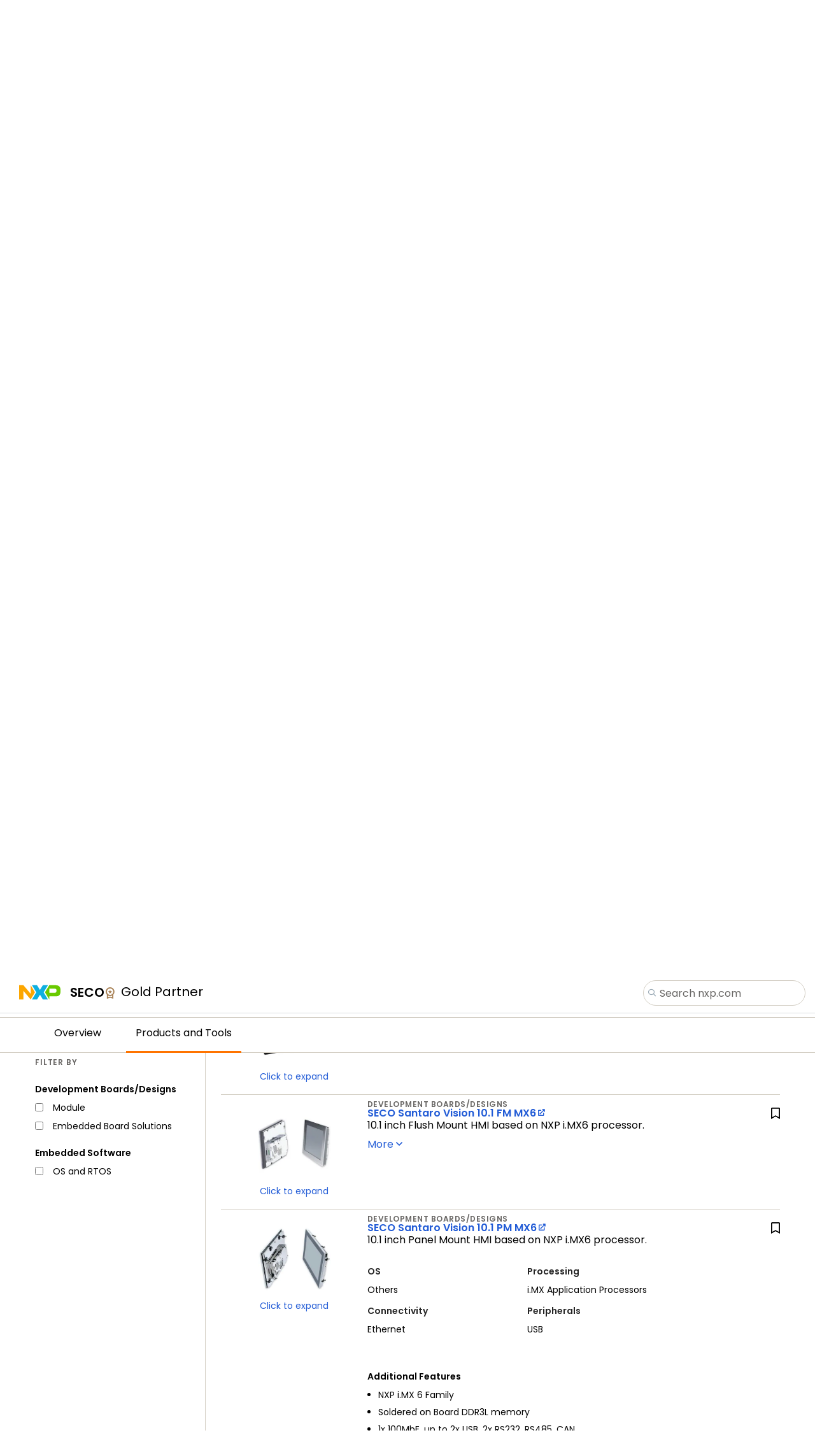

--- FILE ---
content_type: text/html;charset=UTF-8
request_url: https://www.nxp.com/webapp/connect/displayPartnerProfile.sp?partnerId=1-9BXO-53&offeringId=35162
body_size: 7186
content:
<!DOCTYPE HTML>
<meta http-equiv="Content-Type" content="text/html; charset=UTF-8"> <!DOCTYPE html>
<html>
 
<head>
  <meta charset="utf-8">
  <meta http-equiv="X-UA-Compatible" content="IE=edge">
  <meta name="verify-v1" content="BXkOWcTHpEIHsaiI4T8cQwVghsgXd7NlIg+083NTZNI=">
  <meta name="DCSext.language_option" content="en" />
  <meta name="DCSext.en_ti" content="Welcome to NXP Semiconductors" />
  <meta name="DCSext.page_template" content="Main_Homepage" />
  <meta name="msvalidate.01" content="7A3A441EEF38540BD996CCEE9E0EB1F2" />
  <link rel="icon" href="/favicon.ico" type="image/x-icon" />
  <meta name="viewport" content="width=device-width,initial-scale=1">
<link rel="stylesheet" href="/resources/css/nxp-web.min.css"> 
<script type="text/javascript" src="/shared/js/header.js"></script>
<script type="text/javascript" src="/resources/scripts/jquery-3.7.1.min.js" ></script>
<script type="text/javascript" src="/resources/scripts/bootstrap.js" ></script>
 

<script type="text/javascript">

var domainURL = "https://www.nxp.com";
var domainlocale = "en";

var jQuery_1_9_1 = jQuery;
</script>
<script type="text/javascript" src="/lsds/resources/scripts/xzoom.min.js"></script>
		<meta name="title" content="SECO | Partner Profile | NXP Semiconductors Inc."/>
			<meta name="keywords" content="SECO, Edge computing, Internet of Things, Artificial intelligence, IoT, AI, SECO Modules, SMARC, COM Express, COM-HPC, QSeven, SECO SBC, SECO HMI, SECO Fanless Embedded Computers, Industrial applications,Vending, Transportation, Smart devices, Energy"/>
			<meta name="searchSummary" content="SECO, a NXP Gold Partner since 1979, excels in developing advanced embedded computing solutions with the latest NXP technologies, integrating IoT/AI
"/>			
		<meta name="description" content="SECO (IOT.MI) is a high-tech company that develops and manufactures cutting-edge solutions for the digitalization
of industrial products and processes. SEC"/>
		<script>
var LANG_CD_LIST = "zh-Hans,ja,ko";
var URL_DOMAIN = "";
var URL_MAJOR_DOMAIN = "";
var CACHE_URL_DOMAINS = ["https://cache.nxp.com", "", ""];
</script>

<script type="text/javascript" src="/shared/js/js.cookie.js"></script>
<script type="text/javascript" src="/resources/scripts/nxp-cms/framework-loader.js"></script>
<script type="text/javascript" src="/resources/scripts/analytics/webanalytics.js"></script>
<script src="//assets.adobedtm.com/8f7434476eb5/c8113b1c7559/launch-6b3848c34eff.min.js" async></script>
		<meta http-equiv="Content-Type" content="text/html; charset=UTF-8">
		<title>
		SECO | Partner Profile | NXP Semiconductors Inc.</title>
				
		<link type="text/css" href="/shared/js/jquery/jquery_ui_min.css" rel="stylesheet">




<link rel="stylesheet" href="/connect/stylesheets/fslConnect.css" type="text/css"/>



<link rel="stylesheet" href="/connect/stylesheets/connect.css" type="text/css"/>

<script type="text/javascript" src="/shared/js/global_script.js"></script>
<script type="text/javascript" language="JavaScript" src="/connect/javascript/general.js"></script>
<script type="text/javascript" language="JavaScript" src="/connect/javascript/enrollment.js"></script><style>

			#fslconnect .ccl.verticalDotted {
			    padding: 0.75em !important;
			    width: 44.5% !important;
			}
			#fslconnect .ccr, #fslconnect .ccr.verticalDotted-1{
			    border-top-right-radius: 0.4em;
			    margin: 0 0 0 17px;
			    padding: 0.7em !important;
			    width: 48% !important;
			}
			
			#fslconnect div.boxLeft{
				float:left;
			    border-top-left-radius: 0.4em;
			    margin: 0 0 0 0;
			    padding: 0.7em !important;
			    width: 46% !important;
			}			

			#fslconnect div.boxRight{
				float:right;
			    border-top-right-radius: 0.4em;
			    margin: 0 0 0 0;
			    padding: 0.7em !important;
			    width: 46% !important;
			}			
			
			#fslconnect p.inner{				
				padding-top:15px; 
				height:50px;				
				font-style:italic;
			}
			
			#fslconnect #mncnt{
				padding-left:0px;
			}			
			
		</style>
	
		<script type="text/javascript">
if(typeof digitalData === 'object') {
	var s_site_platform = "normal";
	var s_normal_site = "normal";
	if(s_site_platform == s_normal_site) {
		s_site_platform = "full";
	}

	var s_do_pagecall = true;
	
	var s_searchQryTxt = "null";
	var s_searchResultCnt = "null";
	
	var s_searchFilter = "";
	
	
	if(s_searchResultCnt == '' || s_searchResultCnt == "0"){
		
		s_searchResultCnt = "zero";
		
	}

	var s_currentUrl = document.URL;

	var searchLabel = null;
	var code = null;	
	var type = null;
	var nodeId = null;
	var partnerId = null;
	var partNumber = null;
	var partNumber1 = null;
	var packageId = null;
	var orderablePartNum = null;
	var yid = null;
	var pageLoadRule = "";
	var summaryPageType = "";
	var pageCategory = "";
	var sourceId = "";
	var sourceType = "";
	var pageEvents = "";
	var setSearchCookies = false;

	
		pageLoadRule = pageLoadRule == "" ? "General":pageLoadRule;

	
		
	
	partnerId = "1-9BXO-53";
	
	if(typeof getCleanPageURL === 'function')
		s_currentUrl = getCleanPageURL();
	if(searchLabel != null) s_currentUrl = s_currentUrl +'?searchLabel=' + searchLabel;
	if(partnerId != null) s_currentUrl = s_currentUrl +'?partnerId=' + partnerId;	
	if(partNumber != null) s_currentUrl = s_currentUrl +'?PART_NUMBER=' + partNumber;
	if(partNumber1 != null) s_currentUrl = s_currentUrl +'?partnumber=' + partNumber1;
	if(packageId != null) s_currentUrl = s_currentUrl +'?packageId=' + packageId;
	if(orderablePartNum != null) s_currentUrl = s_currentUrl +'?orderablePartNum=' + orderablePartNum;	

	var eventPathing = "";
	var pageName = "NXP Partner:SECO";
	var formReference = "";
	var eVar57 = "null";
	digitalData.pageInfo.pageName = pageName;
	
	
		eventPathing = digitalData.pageInfo.pageName;
        if (typeof(eVar57) != "undefined" && eVar57.indexOf("Rich Media Component") != -1) {
        	eventPathing = eVar57;
        }
	
	isDTMEnabledFlag = isDTMEnabled(); 
	
	digitalData.pageInfo.pageLoadRule = pageLoadRule; 
	digitalData.pageInfo.pageURLClean = s_currentUrl;
	
	digitalData.pageInfo.pageEvents = pageEvents;
	if(typeof getProdview == 'function'){
		if(getProdview()){
			if(digitalData.pageInfo.pageEvents == '')
				digitalData.pageInfo.pageEvents = pageEvents;
			else
				digitalData.pageInfo.pageEvents = digitalData.pageInfo.pageEvents + ',' + pageEvents;
		}
	}
	
		digitalData.pageInfo.pageType = "NXP Partner";	
	
		digitalData.pageInfo.siteSection1 = "NXP Partner";
	
		digitalData.pageInfo.assetID = "https://www.nxp.com/webapp/connect/displayPartnerProfile.sp?partnerId=1-9BXO-53";
	
		digitalData.pageInfo.pageCodeID = "1-9BXO-53";
	
		digitalData.pageInfo.pageEventPathing = eventPathing;

	
	digitalData.pageInfo.localTitle = "SECO";
	
	if ((pageName != null && pageName != "") && (pageName.indexOf("Shopping Cart:Distributors | ")!= -1 || 
		    pageName.indexOf("General: More Info | ")!= -1 || pageName.indexOf("General: Reliability Report | ")!= -1 || 
			pageName.indexOf("General: Parts Piece Detail | ")!= -1)){
			digitalData.pageInfo.pageCodeID = digitalData.pageInfo.pageName;		 
	}	
	

	digitalData.pageInfo.pageCategory = pageCategory;
	

	var s_contentFinder = '';
	if(typeof getContentFinding === 'function')
		s_contentFinder = getContentFinding(document.referrer, document.URL);
	digitalData.pageInfo.contentFinding = s_contentFinder;
	
				

	digitalData.siteInfo.sitePlatform = s_site_platform;
	
	digitalData.siteInfo.lang = "en";
	
	if(typeof digitalData != 'undefined' && typeof digitalData.customEventInfo == 'undefined'){
		digitalData.customEventInfo = {};
		digitalData.customEventInfo.pageActionContentFinding = '';
		digitalData.customEventInfo.searchKeyword = '';
		digitalData.customEventInfo.searchResultCount = '';
		digitalData.customEventInfo.eventPathing = '';
		digitalData.customEventInfo.formName = '';
		digitalData.customEventInfo.uniquePageComponent = '';
		digitalData.customEventInfo.searchResultPageNumber = '';
		digitalData.customEventInfo.pageAction = '';
		digitalData.customEventInfo.pageSubaction = '';
		digitalData.customEventInfo.contentSubFinding = '';
		digitalData.customEventInfo.searchResultPosition = '';
		digitalData.customEventInfo.targetURL = '';
		digitalData.customEventInfo.events = {};
		digitalData.customEventInfo.searchFilterList = {};
		digitalData.customEventInfo.pageEventPathingdiv = '';
		digitalData.customEventInfo.pageActiondiv = '';
		digitalData.customEventInfo.pageSubactiondiv = '';
		digitalData.customEventInfo.targetURLdiv = '';
		digitalData.customEventInfo.searchResultPageNumberdiv = '';
		digitalData.customEventInfo.searchResultPositiondiv = '';
		digitalData.customEventInfo.assetIDdiv = '';
	}
	if (typeof initiateWACookie == 'function') {
		initiateWACookie();
	}
}
</script>
<script type="text/javascript">
 if (typeof jQuery != 'undefined') { 
	  jQuery(document).ready(function() {  
			$('a.thickbox').click(function(event){
				var blkImgpath=$(this).find('img', this).attr("src"); 	    
				if(blkImgpath.indexOf('/files/graphic/block_diagram') > -1){
					var blkTitle = $(this).find('img', this).attr("alt");			
					if(blkImgpath.indexOf("http") < 0) {
						blkImgpath = window.location.protocol+"//"+window.location.host + blkImgpath;
					}
					blkImgpath=blkImgpath.replace("cache.nxp.com","www.nxp.com");
					blkImgpath=blkImgpath.replace("cache-uat.freescale.com","uat.freescale.com");	
					trackAnalyticsBlockDiagram(blkImgpath, blkTitle);
				}
			});							 
		});  
	}
 </script>

<noscript>
      <div class="alert alert-warning" role="alert">For best experience this site requires Javascript to be enabled. To enable on your browser, follow our <a href="/company/about-nxp/accessibility:ACCESSIBILITY" target="_blank" class='alert-link'>accessibility instructions</a>.
      </div>
  	</noscript>
<script type="text/javascript">

    const close = function close() {
        var element = document.getElementById('browserWarning')
        element.parentNode.removeChild(element)
    }
    function msieversion() {
        var ua = window.navigator.userAgent;
        var msie = (ua.indexOf('MSIE ') > 0) || (ua.indexOf('Trident') > 0);
        return msie;
    }
    function showIeWarning() {
        var ieHead = document.createElement('div');
        ieHead.setAttribute('class', 'alert alert-warning alert-dismissible fade in text-center');
        ieHead.setAttribute('id', 'browserWarning');
        ieHead.style.marginBottom = '0';
        ieHead.setAttribute('role', 'alert');
        ieHead.innerHTML = 'Your browser is not supported. For best experience please download an updated version of: ' + "<a href='https://www.google.com/chrome/' class='alert-link' target='_blank'>Chrome</a>" + ', ' + "<a href='https://www.mozilla.org/en-US/firefox/new/' class='alert-link' target='_blank'>Firefox</a>" + ', ' + "<a href='https://support.apple.com/downloads/safari' class='alert-link' target='_blank'>Safari</a>"+ ', ' +  "<a href='https://www.microsoft.com/en-us/edge' class='alert-link' target='_blank'>Edge</a>." + "<button class='close' type='button' data-dismiss='alert' aria-label='close'><span aria-hidden='true'>&times;</span></button>";
        document.body.insertBefore(ieHead, document.body.childNodes[0]);
    }
        if (msieversion()) {
            showIeWarning();
            var warning = document.getElementById('browserWarning');
            if(warning) {
                warning.addEventListener('click', close, false);
            }
        }
</script>



<script>!function(){function o(n,i){if(n&&i)for(var r in i)i.hasOwnProperty(r)&&(void 0===n[r]?n[r]=i[r]:n[r].constructor===Object&&i[r].constructor===Object?o(n[r],i[r]):n[r]=i[r])}try{var n=decodeURIComponent("%7B%0A%22LOGN%22%3A%20%7B%0A%22storeConfig%22%3A%20true%0A%7D%2C%0A%22Early%22%3A%20%7B%0A%22enabled%22%3A%20true%0A%7D%0A%7D");if(n.length>0&&window.JSON&&"function"==typeof window.JSON.parse){var i=JSON.parse(n);void 0!==window.BOOMR_config?o(window.BOOMR_config,i):window.BOOMR_config=i}}catch(r){window.console&&"function"==typeof window.console.error&&console.error("mPulse: Could not parse configuration",r)}}();</script>
                              <script>!function(a){var e="https://s.go-mpulse.net/boomerang/",t="addEventListener";if("False"=="True")a.BOOMR_config=a.BOOMR_config||{},a.BOOMR_config.PageParams=a.BOOMR_config.PageParams||{},a.BOOMR_config.PageParams.pci=!0,e="https://s2.go-mpulse.net/boomerang/";if(window.BOOMR_API_key="9A5SG-ZLHFG-266XZ-3SBXK-MAXXJ",function(){function n(e){a.BOOMR_onload=e&&e.timeStamp||(new Date).getTime()}if(!a.BOOMR||!a.BOOMR.version&&!a.BOOMR.snippetExecuted){a.BOOMR=a.BOOMR||{},a.BOOMR.snippetExecuted=!0;var i,_,o,r=document.createElement("iframe");if(a[t])a[t]("load",n,!1);else if(a.attachEvent)a.attachEvent("onload",n);r.src="javascript:void(0)",r.title="",r.role="presentation",(r.frameElement||r).style.cssText="width:0;height:0;border:0;display:none;",o=document.getElementsByTagName("script")[0],o.parentNode.insertBefore(r,o);try{_=r.contentWindow.document}catch(O){i=document.domain,r.src="javascript:var d=document.open();d.domain='"+i+"';void(0);",_=r.contentWindow.document}_.open()._l=function(){var a=this.createElement("script");if(i)this.domain=i;a.id="boomr-if-as",a.src=e+"9A5SG-ZLHFG-266XZ-3SBXK-MAXXJ",BOOMR_lstart=(new Date).getTime(),this.body.appendChild(a)},_.write("<bo"+'dy onload="document._l();">'),_.close()}}(),"".length>0)if(a&&"performance"in a&&a.performance&&"function"==typeof a.performance.setResourceTimingBufferSize)a.performance.setResourceTimingBufferSize();!function(){if(BOOMR=a.BOOMR||{},BOOMR.plugins=BOOMR.plugins||{},!BOOMR.plugins.AK){var e=""=="true"?1:0,t="",n="clmastixhsf5g2lueilq-f-97db91e42-clientnsv4-s.akamaihd.net",i="false"=="true"?2:1,_={"ak.v":"39","ak.cp":"272159","ak.ai":parseInt("266333",10),"ak.ol":"0","ak.cr":8,"ak.ipv":4,"ak.proto":"h2","ak.rid":"3637ed4a","ak.r":51105,"ak.a2":e,"ak.m":"h","ak.n":"essl","ak.bpcip":"18.216.9.0","ak.cport":47026,"ak.gh":"23.209.83.77","ak.quicv":"","ak.tlsv":"tls1.3","ak.0rtt":"","ak.0rtt.ed":"","ak.csrc":"-","ak.acc":"","ak.t":"1769218583","ak.ak":"hOBiQwZUYzCg5VSAfCLimQ==AQRJGLt/MQnuYzQyEJQrXKijbWH+ABqsGPkQuYzHo5qptpkqDjyNsCwwNXKkxpyH7pK1uwqalHyCQS8tHSd/iMtQY4xoQ03w25ZjlxA+ZBHRCE5R42ECWRyGq4rU0Ruw5iaDTs6nKITxzU69B0RBsDJiJwT//CgHfWhUOubHDk8P++B3w97wDUGsl4R+ze0c7HNJjEXFLCgtMqyIfRpuio8MZHoiqXCXPFUvXuJjOzGDlEkdqsUxZz5teVUmOZ52Y7sh296/THNrK493pMTce3QtOFd37PEbWsG9bImwmeUtqIFZ0z0QkXVyQCsBVXY/h800+7CmSUFrAJHGLRwLVerjQ7zmAE2O1s4zcTJxBU4+w/QozCfh/VVPh/TvT/lQF3Tkl34FI6rmp17Btg0P9zK2/aLZfL0q8GDDiHN3oF8=","ak.pv":"260","ak.dpoabenc":"","ak.tf":i};if(""!==t)_["ak.ruds"]=t;var o={i:!1,av:function(e){var t="http.initiator";if(e&&(!e[t]||"spa_hard"===e[t]))_["ak.feo"]=void 0!==a.aFeoApplied?1:0,BOOMR.addVar(_)},rv:function(){var a=["ak.bpcip","ak.cport","ak.cr","ak.csrc","ak.gh","ak.ipv","ak.m","ak.n","ak.ol","ak.proto","ak.quicv","ak.tlsv","ak.0rtt","ak.0rtt.ed","ak.r","ak.acc","ak.t","ak.tf"];BOOMR.removeVar(a)}};BOOMR.plugins.AK={akVars:_,akDNSPreFetchDomain:n,init:function(){if(!o.i){var a=BOOMR.subscribe;a("before_beacon",o.av,null,null),a("onbeacon",o.rv,null,null),o.i=!0}return this},is_complete:function(){return!0}}}}()}(window);</script></head>

<body>
	<noscript>
    <div class="alert alert-warning alert-dismissible fade in text-center" role="alert">
        For best experience this site requires Javascript to be enabled. To enable on your browser, follow our <a href="https://www.nxp.com/company/about-nxp/accessibility:ACCESSIBILITY" target="_blank" class='alert-link'>accessibility instructions</a>.<button class='close' type='button' data-dismiss='alert' aria-label='close'><span aria-hidden='true'>&times;</span></button>
    </div>
    </noscript>

	<input id="secureUrl" type="hidden" name="mobileUrl"
		value="" />
	<input type="hidden" id="sechighlight" name="sechighlight"
		value="noHighlight" />
	<div id="nxp-wrapper" class="nxp-global-sticky-header">
	
		<header class="loadnav">
<div class="site-header">
  <div class="site-header-inner">
<!-- logo -->
							  <div class="site-logo" id="site-logo">
								<a href="/" title="NXP Semiconductor">
								  <img
									src="/resources/images/nxp-logo.svg"
									onerror="this.src=/assets/images/en/logos-internal/NXP_logo.png"
									alt="NXP logo"
								  />
								</a>
							  </div>
							  <!-- Primary navigation -->
							  <div class="site-nav" style="display: initial;">
								<a href="#nxp-mobile-nav" id="hamburger" class="navbar-toggle">
								  <span class="icon-bar top-bar"></span>
								  <span class="icon-bar middle-bar"></span>
								  <span class="icon-bar bottom-bar"></span>
								  <span class="mobile-nav-label"></span>
								</a>
								<nav class="primary-nav" id="primaryNav">
								  <a class="primary-nav-item productsmenu" data-target="#productsMm" data-toggle="dropdown" role="button" aria-haspopup="true" aria-expanded="false" ></a>
								  <a class="primary-nav-item applicationsmenu" data-target="#applicationsMm" data-toggle="dropdown" role="button" aria-haspopup="true" aria-expanded="false" ></a>
								  <a class="primary-nav-item trainingmenu" data-target="#designMm" data-toggle="dropdown" role="button" aria-haspopup="true" aria-expanded="false" ></a>
								  <a class="primary-nav-item aboutmenu" data-target="#aboutMm" data-toggle="dropdown" role="button" aria-haspopup="true" aria-expanded="false"></a>
								</nav>
							  </div>
							  <!-- Primary navigation END -->
							  <!-- Search -->
							  <div class="header-search" id="search-component">
								<div>
								  <div class="search-input" id="search-input">
										<form id="search" class="search-form" name="gs" method="GET" action="/search">
										<input type="text" id="parts" name="keyword" placeholder="" tabindex="1" autocomplete="off" class="form-control" value=""/>
									</form>
								  </div>
								</div>
							  </div>
							  <!-- Secondary navigation -->
							  <ul class="secondary-nav">
								<li class="secondary-nav-item dropdown active">
								  <div id="login-block" class="dropdown">
									<a id="userDropDownMenu" data-toggle="dropdown" href="#">
									  <span class="icon-user"></span>&nbsp;<span
										class="ctHidden"
										id="userName"
									  ></span
									  >&nbsp;<span class="icon-arrow-down2"></span
									></a>
									<ul id="user-actions" class="dropdown-menu dropdown-menu-right dtmHeaderLogin" role="menu" aria-labelledby="userDropdownMenu">
									  <li role="presentation">
										<a role="menuitem" href="/ruhp/myFreescale.html"> My Account</a>
									  </li>
									  <li role="presentation">
										<a role="menuitem" href="/webapp/ecommerce.precustomer_ordersearch.framework">Orders</a>
									  </li>
									  <li role="presentation">
										<a role="menuitem" href="/security/public/login.LogoutController.sp">Sign Out</a>
									  </li>
									  <div class="dropdown-border"></div>
									</ul>
								  </div>
								</li>
								<li class="secondary-nav-item dropdown">
								  <div id="language-component">
									<div id="language-selector" class="secondary-nav-item dropdown">
									  <a href="#" class="secondary-nav-link dropdown-toggle" data-toggle="dropdown" role="button" aria-haspopup="true" aria-expanded="false"><span class="icon-globe2"></span>&nbsp;En<span class="caret" ></span></a>
									  <ul class="dropdown-menu dropdown-menu-right language-actions" id="language-actions">
										<li>
										  <a class="lang lang-en selected" href="/?lang=en&amp;lang_cd=en&amp;">English<span class="icon-checkmark"></span></a>
										</li>
										<li>
										  <a class="lang lang-zh" href="/cn/?lang=cn&amp;lang_cd=zh-Hans&amp;">ä¸­æ</a>
										</li>
										<li>
										  <a class="lang lang-ja" href="/jp/?lang=jp&amp;lang_cd=jp&amp;">æ¥æ¬èª</a>
										</li>
										<li>
										  <a class="lang lang-ko" href="/ko/?lang=ko&amp;lang_cd=ko&amp;">íêµ­ì´</a>
										</li>
									  </ul>
									</div>
								  </div>
								</li>
								<li class="secondary-nav-item">
								  <a class="secondary-nav-link" href="/webapp/ecommerce.show_cart.framework"><span class="icon-cart"></span></a>
								</li>
							  </ul>
							</div>
 <div class="megamenu">
  </div>
</div>
</header>
	
		<nav id="nxp-mobile-nav"></nav>
		<div class="clearfix"></div>
	</div>

	<!DOCTYPE HTML>
<meta http-equiv="Content-Type" content="text/html; charset=UTF-8"> <style>
<!--
#erpgctwrp {
    border-left: 0 none;
    margin-left: 1.2em;
    padding: 0;
    width: 990px;
}
-->
</style>
<div id="erpgctwrp"></div>
<!-- Added by nxf37435 on 22-08-2017 for NAVIGATORS-45 Start -->
<!-- Added by nxf37435 on 22-08-2017 for NAVIGATORS-45 End -->
<!DOCTYPE html PUBLIC "-//W3C//DTD HTML 4.01 Transitional//EN" "http://www.w3.org/TR/html4/loose.dtd">

<div class="container-fluid">
  <div class="row">
	<div class="iw_columns col-lg-12">
	<!-- Breadcrumbs -->
		<div class="bc-container clearfix" style="">
		<ul class="bc dtmGenDiv" data-dtmSection="Breadcrumb">
		
		<li><a href="https://www.nxp.com" ><span class="icon-home" title="nxp.com" ></span></a></li>
				<li><a href=/design/partner-marketplace:PARTNER-MARKETPLACE >Partner Marketplace</a></li>				
				<li class="active">SECO</li>
					</ul><!-- /#bc -->
		</div>
	 </div>
  </div>
</div>



<div class="container-fluid connectBody">
		
		<div class ="app-container">
<div id="partnerProfileRedesign"></div>
</div> 	
</div>
		<footer class="loadnav">
            <!-- // /* FOOTER CONTENT GOES HERE */ -->
      </footer>


<!-- /data/devs_git_repositories/b56858/ebiz/projects/ebiz/WebContent/NewCoSectionalNavRules.json -->
<script type="text/javascript" src="/resources/scripts/nxp-cms/global-bundle.js"></script>

<script language="JavaScript1.2" src="/shared/js/HM_Loader_ScriptDOM.js" type='text/javascript'></script>
<script type="text/javascript">
//logic to remove rrl cookie on click X , nxp logo , signIn/Register links.
jQuery(document).ready(function($){
$("#cross-button-id").on('click', function(e){
	removeRrlCookie();
	});
$("#nxp-logo-id").on('click', function(e){
	removeRrlCookie();
	});
$("#signin-register-id").on('click', function(e){
	removeRrlCookie();
	});
});
</script>


--- FILE ---
content_type: text/css
request_url: https://www.nxp.com/connect/stylesheets/fslConnect.css
body_size: 919
content:
#fslconnect .ui-tabs .ui-tabs-panel {padding-left: 5px; } 
.fslConnect #tabsJQ .ui-tabs-nav {padding-right: 0px; padding-left: 10px; width:auto;} 
.fslConnect #tabsJQ .ui-tabs-nav li {margin: 0 0.2em 0 0; font-size:.9em;} 
.fslConnect #tabsJQ .ui-tabs-panel { margin: .5em 1em 1em; } 
.required {color:#FB810F; font-size:1.6em; vertical-align: middle; padding-left:3px;} 

p.completion {width:600px; text-align: center; color:#FB810F; font-weight: bold; } 
table.connectFormTable {width: 600px;} 
table.connectFormTable  p {margin-top: 0px; margin-bottom: 0px;} 

table.connectFormTable p.description { font-size:9px;padding-top: 3px; padding-bottom: 7px; margin-top:-3px; } 
*+html table.connectFormTable p.description { line-height:8px } /* IE7 hack */ 

.labels  {width: 200px;color:#FB810F;} 
.fields {width: 400px;} 
table.connectFormTable p.fslConnect_heading1 { text-align: right; font-weight: bold; margin-bottom: 0px; margin-top:0px; padding-bottom: 0px; color:#FB810F; font-size: 1.4em;}
table.connectFormTable p.fslConnect_heading2 { text-align: right; font-weight:bold; margin-bottom: 0px; margin-top:0px; padding-bottom: 0px;} 
table.connectFormTable p.fslConnect_labelBold { text-align: right; font-weight: bold;margin-bottom: 0px; margin-top:0px; padding-bottom: 0px; } 
table.connectFormTable  p.fslConnect_label{ text-align: right;   } 
table.connectFormTable input.fslConnect_input {width:306px; } 
table.connectFormTable textarea.fslConnect_textarea {width:300px; min-height: 100px;bottom: 0;
    left: 0;  
    right: 0;
} 
table.connectFormTable select.fslConnect_select {width:306px;}
div.SubmitButton a {margin-right:140px; text-align:center; }

table.connectFormTable td, table#productOfferTable td{ padding:2px;} 
.disabled ,.disabled td , .disabled  div{
	color:#cccccc;
}

/* Label */	
.labels  { color:#51626F;margin-left:0px;text-align:center} 
/*Font*/


.rowColor1{background: #D1DDE9; }

.rowColor2{background: #FFFFFF; 
} 
/*Cell*/
.cell{
	background-color: #d5d5d5;
	color: #51626f;
	text-decoration: none;
	font-size: 9px;
	font-weight: normal;
	text-align:center;
	border-top: 1px solid #e0e6e6; 
	border-bottom: 1px solid #e0e6e6; 
	border-left: 1px solid #e0e6e6; 
	border-right: 1px solid #e0e6e6; 	
}

.verticaltext{
	writing-mode:tb-rl;
}

.tooltip	{font-family: Verdana;
		font-size: 11px;
		color: #000000;
		position: absolute;
		visibility: hidden;
		background: #FFFFCC;
		border-style: solid;
		border-color: #000000;
		border-width: 1px;
		white-space: nowrap;
		}

.text		{font-family: Arial;
		font-size: 11px;}
.ErrorMess{
background-color: #ff0000;  
}

#divErrorMsg{
color:#ff0000; 
}
#errormessage{
color:#ff0000;
font-size:95%
}

#cover {
   background: url("/v/0.0/recommendation/images/spinner.gif") no-repeat scroll center center #FFF;
   position: absolute;
   height: 100%;
   width: 100%;
}    

.fc-tabs{border:1px solid #E66A08;}

.connectFormTable h2, #productOfferTable h2, .connectFormTable h4 , #productOfferTable h4{
    color: #E66A08;
   font-size: 1.2em !important;
   font-weight:bold;
}

.connectFormTable h1, #productOfferTable h1{
    color: #E66A08;
}
.welcome{
	padding:5px;
}
.ecoMapsImg{
	width:700px;
	height:480px;
}

--- FILE ---
content_type: text/css
request_url: https://www.nxp.com/connect/stylesheets/connect.css
body_size: 3364
content:
div#tabframe {
	border:1px solid rgb(230, 106, 8);
	padding:0px 0px 0px 0px;
}

/* added - new */
p.connect_label{ text-align: right;vertical-align:middle;padding-left:5px;padding-top:2px;} 
p.connect_label_left{ text-align: left;vertical-align:middle;padding-left:5px;padding-top:2px;} 
p.connect_labelBold { text-align: right; font-weight: bold;margin-bottom: 0px; margin-top:0px; padding-bottom: 0px; } 
p.connect_labelBold_left { text-align: left; font-weight: bold;margin-bottom: 0px; margin-top:0px; padding-bottom: 0px; } 
input.connect_input {width:306px; } 
input.connect_input_small {width:143px; } 
p.connect_description { font-size:9px;padding-top: 3px; padding-bottom: 3px; margin-top:-3px; } 
p.connect_description_right { text-align: right;font-size:9px;padding-top: 3px; padding-bottom: 3px; margin-top:-3px; } 
b.connect_header {font-size:14px;color:#E66A08;}
b.connect_progress_text {font-size:12px;color:#E66A08;padding-left:10px;}
select.connect_select {width:310px;}
select.connect_select_small {width:148px;}
select.connect_select_long{width:550px; height: 100px;}
textarea.connect_textarea {width:308px; min-height: 100px;} 
textarea.connect_textarea_long {width:550px; min-height: 100px;} 
.connect_hide{display:none;}
.connect_hide1{display:none;z-index:1000;position:absolute;}
span.connect_labelBold_indent{font-weight: bold;margin-left:50px;}
span.connect_header {font-weight: bold;font-size:14px;color:#E66A08;}

/* div Header */
div.connect_welcome_msg {width:750px;float:left;height:25px;padding-top:5px;padding-left:10px;}
div.connect_progress_status  {width:185px;float:right;height:25px;padding-top:5px;padding-left:5px;}

/* div label*/
div.connect_label {width:200px;float:left;padding-left:5px;}
div.connect_approval_sec { width:280px;float:left;padding:5px;} /* Added by B42217 for CR-57787 */
div.connect_label_small{width:100px;float:left;padding-left:5px;}
div.connect_label_long {width:250px;float:left;padding-left:5px;}
div.connect_label_right {width:200px;float:right;padding-left:5px;}
div.connect_help_content {width:200px;float:left;padding-left:5px;}
div.connect_row_header {width:580px;float:left;clear:both;padding-left:5px;padding-top:7px;}
div.connect_row_subheader {width:600px;float:left;clear:both;padding-left:5px;padding-top:2px;}
div.connect_row {width:580px;float:left;clear:both;padding-left:5px;padding-top:2px;}
div.connect_row_full {width:900px;float:left;clear:both;padding-left:5px;padding-top:2px;}
div.connect_row_image {width:250px;float:left;padding-left:5px;padding-top:5px;}
div.connect_column {width:330px;float:left;padding-left:5px; margin:5px;}
div.connect_column_long {width:700px;float:left;padding-left:5px;}
div.connect_column_offering {width:560px;float:left;padding-left:5px;}
div.connect_column_right_small {width:500px;float:left;padding-left:5px;}
div.connect_column_image {width:330px;float:left;padding-left:5px;padding-top:5px;}
div.connect_column_doubleLine {width:330px;float:left;padding-left:5px;padding-top:8px;}
div.connect_column_select {width:350px;float:left;padding-left:5px;padding-top:3px;}
div.connect_clear {clear:both;}
div.connect_align_left {float:left;}
div.connect_align_right {float:right;}
div.connect_overflow {overflow:auto;padding-bottom:5px;}
div.connect_overflow_grey {overflow:auto;background-color:#F0F0F0;}
div.connect_column_left {float:left;width:580px;}
div.connect_column_right {float:left;width:360px;} 
div.connect_column_right_med {width:360px;float:left;padding-left:5px;}
div.connect_column_update {width:50px;float:left;}
div.connect_column_full {float:left;width:940px;padding-top:5px;} 
div.connect_hide_visibility{visibility:hidden;;}
div.padBottm{padding-bottom:5px;}

.connect_updated {color:red; font-size:9px;vertical-align: top; padding-left:3px;font-weight: bold;} 

div.connect_grid_delete{
padding-left:1em;
padding-right:1em;
padding-top:0.4em;
padding-bottom:0.4em;
}
div.connect_grid_data{
line-height:2em;padding-left:.5em;width:445px;
}
/*Overriding base template for fotter*/
#ftr #copy ul {
	float: left;
    padding-left: 0px;
	margin-left: 23%;
}

img.connect_image_button{cursor:pointer;}

.blue_gradient_button {
    background: -moz-linear-gradient(center top , #FFFFFF 5%, #83BFDD 100%) repeat scroll 0 0 #FFFFFF;
    border: 1px solid #CCCCCC;
    border-radius: 0.3em 0.3em 0.3em 0.3em;
    box-shadow: -2px 34px 43px -15px #FFFFFF inset;
    color: #017BBA;
    display: inline-block;
    font-weight: bold;
    line-height: 2em;
    padding: 0 1em;
    text-decoration: none;
}

/* Existing - required */
.required {color:#FB810F; font-size:1.6em; vertical-align: top; padding-left:3px;} 



#fslconnect .ui-tabs .ui-tabs-panel {padding-left: 5px; } 
.fslConnect #tabsJQ .ui-tabs-nav {padding-right: 0px; padding-left: 10px; width:auto;} 
.fslConnect #tabsJQ .ui-tabs-nav li {margin: 0 0.2em 0 0; font-size:.9em;} 
.fslConnect #tabsJQ .ui-tabs-panel { margin: .5em 1em 1em; } 


p.completion {width:600px; text-align: center; color:#FB810F; font-weight: bold; } 
table.connectFormTable {width: 600px;} 
table.connectFormTable  p {margin-top: 0px; margin-bottom: 0px;} 

table.connectFormTable p.description { font-size:9px;padding-top: 3px; padding-bottom: 7px; margin-top:-3px; } 
*+html table.connectFormTable p.description { line-height:8px } /* IE7 hack */ 

.labels  {width: 200px;color:#FB810F;} 
.fields {width: 400px;} 
table.connectFormTable p.fslConnect_heading1 { text-align: right; font-weight: bold; margin-bottom: 0px; margin-top:0px; padding-bottom: 0px; color:#FB810F; font-size: 1.4em;}
table.connectFormTable p.fslConnect_heading2 { text-align: right; font-weight:bold; margin-bottom: 0px; margin-top:0px; padding-bottom: 0px;} 
table.connectFormTable p.fslConnect_labelBold { text-align: right; font-weight: bold;margin-bottom: 0px; margin-top:0px; padding-bottom: 0px; } 
table.connectFormTable  p.fslConnect_label{ text-align: right;   } 
table.connectFormTable input.fslConnect_input {width:306px; } 
table.connectFormTable textarea.fslConnect_textarea {width:300px; min-height: 100px;bottom: 0;
    left: 0;  
    right: 0;
} 
table.connectFormTable select.fslConnect_select {width:306px;}
div.SubmitButton a {margin-right:140px; text-align:center; }

table.connectFormTable td, table#productOfferTable td{ padding:2px;} 
.disabled ,.disabled td , .disabled  div{
	color:#cccccc;
}

/* Label 	Modified by b02598*/
.labels  { color:#51626F;margin-left:0px;text-align:right} 
/*Font*/


.rowColor1
{background: #D1DDE9; 
}

.rowColor2
{background: #FFFFFF; 
} 
/*Cell*/
.cell{
	background-color: #d5d5d5;
	color: #51626f;
	text-decoration: none;
	font-size: 9px;
	font-weight: normal;
	text-align:center;
	border-top: 1px solid #e0e6e6; 
	border-bottom: 1px solid #e0e6e6; 
	border-left: 1px solid #e0e6e6; 
	border-right: 1px solid #e0e6e6; 	
}

.verticaltext{
	writing-mode:tb-rl;
}

.tooltip	{font-family: Verdana;
		font-size: 11px;
		color: #000000;
		position: absolute;
		visibility: hidden;
		background: #FFFFCC;
		border-style: solid;
		border-color: #000000;
		border-width: 1px;
		white-space: nowrap;
		}

.text		{font-family: Arial;
		font-size: 11px;}
.ErrorMess{
background-color: #ff0000;  
}

#divErrorMsg{
color:#ff0000; 
}
#errormessage{
color:#ff0000;
font-size:95%
}

#cover {
   background: url("/v/0.0/recommendation/images/spinner.gif") no-repeat scroll center center #FFF;
   position: absolute;
   height: 100%;
   width: 100%;
}    

.fc-tabs{border:1px solid #E66A08;}

.connectFormTable h2, #productOfferTable h2, .connectFormTable h4 , #productOfferTable h4{
    color: #E66A08;
   font-size: 1.2em !important;
   font-weight:bold;
}

.connectFormTable h1, #productOfferTable h1{
    color: #E66A08;
}
.welcome{
	padding:5px;
}
.ecoMapsImg{
	width:700px;
	height:480px;
}
/*Common for JS Validation error messages*/
#error_div{
	padding-left:2px;
}
/*
#error_div label.error{
	outline: none;
	text-indent: 18px ;
	background: url("/connect/images/error.png") 0 0 no-repeat;
	display:block;
	color:red;
}
*/

#error_div.error{
    background-color: #FFBABA;
    background-image: url("/v/0.0/connect/images/error.png");
    color: #D8000C;
    background-position: 10px center;
    background-repeat: no-repeat;
    border: 1px solid;
    margin: 10px;
    padding: 15px 10px 15px 50px;	
}

#error_div li{
	margin-left: 20px;
}

.elemdisable {
	display: none;
}

/*For Admin partner list page added by b42824(AO)*/

.dataTables_length {
    float: left;
    width: 40%;
}




.dataTables_filter {
    float: right;
    text-align: right;
    width: 50%;
}
table.display {
    clear: both;
    margin: 0 auto;
    width: 100%;
}
table.td{
	padding:4px;
}

.paging_full_numbers {
    height: 26px;
    line-height:26px;
   width: 450px; 
}
.dataTables_paginate {
	padding-top:11px;
    float: right;
    text-align: right;
}

.dataTables_info {
	padding-top:11px;
    float: left;
    width: 40%;
}
.admintable
{

background: none repeat scroll 0 0 #E66a08;
color: #51626F;

}
.paging_full_numbers span.paginate_button,.paging_full_numbers span.paginate_button, .paging_full_numbers span.paginate_active {
     background: -moz-linear-gradient(center top , #FFFFFF 5%, #83BFDD 100%) repeat scroll 0 0 #FFFFFF;
    border: 1px solid #CCCCCC;
    border-radius: 0.3em 0.3em 0.3em 0.3em;
    box-shadow: -2px 34px 43px -15px #FFFFFF inset;
    color: #017BBA;
    display: inline-block;
    font-weight: bold;
    line-height: 2em;
    padding: 0 1em;
    text-decoration: none;
	cursor:pointer;
}

#popup_error_div.error{
    background-color: #FFBABA;
    background-image: url("/v/0.0/connect/images/error.png");
    color: #D8000C;
    background-position: 10px center;
    background-repeat: no-repeat;
    border: 1px solid;
    margin: 10px;
    padding: 15px 10px 15px 50px;	
} 

#popup_error_div li{
	margin-left: 20px;
}

.highlight{
	background-color: yellow;
}
.marked{
	color: blue;
}
   
/*For CoMarketing Partner and Admin pages added by b42217*/


div.connectGird{margin-left:5px;margin-top:5px;clear:both;border:1px solid #FFFFFF;width:975px;}
div.connectGridHeader{background-color:#E66A08;width:973px;float:left;clear:both;padding-left:5px;height:20px;padding-bottom:5px;border-bottom:1px solid #E66A08;}
div.connectGridBody{width:975px;min-height:266px;overflow:auto;padding-bottom:.5px;color: #51626F;}
div.connectGridFooter{padding-bottom:5px;padding-left:5px;padding-top:5px;}

div.connectGridHeaderColumn1{width:200px;float:left;padding-left:5px;padding-top:5px;}
div.connectGridHeaderColumn2{width:260px;float:left;height:25px;border-left:2px solid #FFFFFF;padding-left:5px;padding-top:5px;}
div.connectGridHeaderColumn3{width:120px;float:left;height:25px;border-left:2px solid #FFFFFF;padding-left:5px;padding-top:5px;}
div.connectGridHeaderColumnButton{width:100px;float:left;padding-left:2px;}

div.connectTierTopLabel{float:left;padding-left:5px;padding-top:5px;vertical-align:bottom;width:100px;}

div.connectGridOdd{ background: none repeat scroll 0 0 #FFFFFF;}
div.connectGridEven{ background: none repeat scroll 0 0 #ECF0F1;}

div.connectGridRow{width:970px;float:left;clear:both;padding-left:5px;padding-top:5px;}

div.connectGridColumn1{width:205px;float:left;height:85px;padding-top:5px;}
div.connectGridColumn2{width:270px;float:left;height:85px;border-left:2px solid #FFFFFF;padding-left:5px;padding-top:5px;z-index:200;}
div.connectGridColumn3{width:150px;float:left;height:85px;border-left:2px solid #FFFFFF;padding-left:5px;padding-top:5px;}
div.connectGridColumnButton{width:130px;float:left;text-align:center;height:85px;}
div.connectGridColumnTierButtons{width:490px;float:left;height:85px;border-left:2px solid #FFFFFF;padding-left:5px;padding-top:5px;}
div.connectGridColumnButtons{width:330px;float:left;height:85px;border-left:2px solid #FFFFFF;padding-left:5px;padding-top:5px;}

div.connectSmallGird{margin-left:5px;margin-top:5px;clear:both;border:1px solid #FFFFFF;width:575px;}
div.connectSmallGridHeader{background-color:#E66A08;width:570px;float:left;clear:both;padding-left:5px;height:20px;padding-bottom:5px;border-bottom:1px solid #E66A08;}
div.connectSmallGridBody{width:575px;height:283px;overflow:auto;padding-bottom:.5px;}
div.connectSmallGridRow{width:553px;float:left;clear:both;padding-left:5px;padding-top:5px;}
div.connectSmallGridHeaderColumn1{width:177px;float:left;padding-left:5px;padding-top:5px;}
div.connectSmallGridColumn1{width:180px;float:left;height:85px;border-left:2px solid #FFFFFF;;padding-top:5px;}
div.connectSmallGridColumnButton{width:100px;float:left;text-align:center;height:85px;border-left:2px solid #FFFFFF;;padding-top:5px;}

div.connectAddNew{width:900px;float:left;clear:both;padding-left:5px;padding-top:5px;padding-bottom:5px;}
div.connectSaveButton{padding-left:5px;}

b.connectGridHeaderText{font-size:12px;color:white;}
p.connectGridContent{text-align: left;vertical-align:middle;padding-left:5px;padding-top:2px;word-wrap:break-word;}

textarea.connectGridTextArea{width:240px;height:80px;}

a.connectGridButton{width:100px;text-align:center}
a.connectButton{width:165px;text-align:center}


.connectGridFontStyle{font-weight: bold; color:#017bba;}

.connectInfo{
	margin-top:10px;
	margin-bottom:10px;
	padding:5px;
	text-align:center;
}

.grey_gradient_button {
	-moz-box-shadow:inset -2px 34px 43px -15px #ffffff;
	-webkit-box-shadow:inset -2px 34px 43px -15px #ffffff;
	box-shadow:inset -2px 34px 43px -15px #ffffff;
	background:-webkit-gradient( linear, left top, left bottom, color-stop(0.05, #ffffff), color-stop(1, #a6a6a6) );
	background:-moz-linear-gradient( center top, #ffffff 5%, #a6a6a6 100% );
	filter:progid:DXImageTransform.Microsoft.gradient(startColorstr='#ffffff', endColorstr='#a6a6a6');
	background-color:#ffffff;
	-moz-border-radius:.3em;
	-webkit-border-radius:.3em;
	border-radius:.3em;
	border:1px solid #cccccc;
	display:inline-block;
	padding:0 1em;
	color:#808080 !important;	
	font-weight:bold;
	text-decoration:none;
	line-height:2em;
}

.grey_gradient_button:hover{
	text-decoration:none !important;
}

#info_div.info{
    background-color: #C9DBED; 
    background-image: url("/v/0.0/connect/images/info.png");
    color: #000000;
    background-position: 10px center;
    background-repeat: no-repeat;
    border: 1px solid; 
    border-color:#2111B5;   
    padding: 15px 10px 15px 50px;	
}

div.connect_row_line {
	overflow: auto;
	border-top: 2px solid #FFFFFF;
	border-bottom: none;
	border-left: none;
	border-right: none;
	float: left;
	clear: both;
	width: 100%;
	margin-top: 10px;
	margin-bottom: 5px;
}

/*#pgctwrp #bc li {
    background: url("../../shared/images/FS_Master_SpriteSheet.png") no-repeat scroll -1px -2667px transparent;
}*/


.tabsWidth{
	width:120% !important;
}

.display{
	text-transform: none !important;
}

--- FILE ---
content_type: application/javascript
request_url: https://www.nxp.com/connect/javascript/general.js
body_size: 2769
content:
function selectThis(aField) {
	document.getElementById(aField).focus();
}
//Trim the string -start
 function trim (aString)
{
	var startIndex = 0;
	var endIndex = aString.length;
	var startCounter = 0;
	var endCounter = 0;
	var spaceChar = "\n\t\r ";
	for (var i =0; i <= aString.length - 1 ; i++) {
		   if (spaceChar.indexOf(aString.charAt(i)) >= 0) {
			startCounter += 1
		   }
		   else
		   {
		    break;
		   }
	}
	startIndex = startCounter;
	for (var j =length -1; j >= 0 ; j--) {
		   if (spaceChar.indexOf(aString.charAt(i)) >= 0) {
			endCounter += 1
		   }
		   else
		   {
		    break;
		   }
	}
	endIndex = aString.length - endCounter;
	return aString.substring(startIndex, endIndex);
}
//Trim the string -end



/*
	If number does not start with '+', then this number should be a valid US phone/fax format. (999) 999-9999 x123.
	If number starts with '+1', the rest of the number should be a valid us phone format. If the number
	starts with '+' following anything other than '1' then it is considered a international number, there is 
	no checking.
*/

// Declaring required variables
var digits = "0123456789";
// non-digit characters which are allowed in phone numbers
var phoneNumberDelimiters = "()- ";
// characters which are allowed in international phone numbers
// (a leading + is OK)
var validWorldPhoneChars = phoneNumberDelimiters + "+";
// Minimum no of digits in an international phone no.
var minDigitsInIPhoneNumber = 10;
// Maximum no of digits in an america phone no.
var maxDigitsInIPhoneNumber = 30;

function isInteger(s)
{   var i;
    for (i = 0; i < s.length; i++)
    {   
        // Check that current character is number.
        var c = s.charAt(i);
        if (((c < "0") || (c > "9"))) return false;
    }
    // All characters are numbers.
    return true;
}

function stripCharsInBag(s, bag)
{   var i;
    var returnString = "";
    // Search through string's characters one by one.
    // If character is not in bag, append to returnString.
    for (i = 0; i < s.length; i++)
    {   
        // Check that current character isn't whitespace.
        var c = s.charAt(i);
        if (bag.indexOf(c) == -1) returnString += c;
    }
    return returnString;
}
function trim(s)
{   var i;
    var returnString = "";
    // Search through string's characters one by one.
    // If character is not a whitespace, append to returnString.
    for (i = 0; i < s.length; i++)
    {   
        // Check that current character isn't whitespace.
        var c = s.charAt(i);
        if (c != " ") returnString += c;
    }
    return returnString;
}


function validatePhoneFaxCountry(phoneFaxNum,country)
{	
	
	var trimedPhoneFaxNum = trim(phoneFaxNum);
	trimedPhoneFaxNum=trim(trimedPhoneFaxNum)
	if(trimedPhoneFaxNum.indexOf("00")==0) trimedPhoneFaxNum=trimedPhoneFaxNum.substring(2)
	if(trimedPhoneFaxNum.indexOf("+")>1) return false
	//if(trimedPhoneFaxNum.indexOf("-")>1) return false
	if(trimedPhoneFaxNum.indexOf("+")==0) 
	{
	
	trimedPhoneFaxNum=trimedPhoneFaxNum.substring(1)
	}
	
	if(trimedPhoneFaxNum.indexOf("(")==-1 && trimedPhoneFaxNum.indexOf(")")!=-1)return false
	if(trimedPhoneFaxNum.indexOf("(")!=-1 && trimedPhoneFaxNum.indexOf(")")==-1)return false
	trimedPhoneFaxNum=stripCharsInBag(trimedPhoneFaxNum,validWorldPhoneChars);

	if(isInteger(trimedPhoneFaxNum)){
	
	 if(trimedPhoneFaxNum.length >= minDigitsInIPhoneNumber  &&  trimedPhoneFaxNum.length <= maxDigitsInIPhoneNumber)
		{
		
	 }else{
	 return false;
	 }
	 return true;
	}
}

function validatePhoneFax(phoneFaxNum)
{	
	
	
	var trimedPhoneFaxNum = trim(phoneFaxNum);
	trimedPhoneFaxNum=trim(trimedPhoneFaxNum)
	if(trimedPhoneFaxNum.indexOf("00")==0) trimedPhoneFaxNum=trimedPhoneFaxNum.substring(2)
	if(trimedPhoneFaxNum.indexOf("+")>1) return false
	//if(trimedPhoneFaxNum.indexOf("-")>1) return false
	if(trimedPhoneFaxNum.indexOf("+")==0) 
	{
	
	trimedPhoneFaxNum=trimedPhoneFaxNum.substring(1)
	}
	
	if(trimedPhoneFaxNum.indexOf("(")==-1 && trimedPhoneFaxNum.indexOf(")")!=-1)return false
	if(trimedPhoneFaxNum.indexOf("(")!=-1 && trimedPhoneFaxNum.indexOf(")")==-1)return false
	trimedPhoneFaxNum=stripCharsInBag(trimedPhoneFaxNum,validWorldPhoneChars);

	if(isInteger(trimedPhoneFaxNum)){
	
	 if(trimedPhoneFaxNum.length >= minDigitsInIPhoneNumber  &&  trimedPhoneFaxNum.length <= maxDigitsInIPhoneNumber)
		{
		
	 }else{
	 return false;
	 }
	 return true;
	}
}



function validatePhoneFaxOld(phoneFaxNum)
{	
	
	var trimedPhoneFaxNum = trim(phoneFaxNum);
	trimedPhoneFaxNum=trim(trimedPhoneFaxNum)
	if(trimedPhoneFaxNum.indexOf("00")==0) trimedPhoneFaxNum=trimedPhoneFaxNum.substring(2)
	if(trimedPhoneFaxNum.indexOf("+")>1) return false
	if(trimedPhoneFaxNum.indexOf("+")==0) trimedPhoneFaxNum=trimedPhoneFaxNum.substring(1)
	if(trimedPhoneFaxNum.indexOf("(")==-1 && trimedPhoneFaxNum.indexOf(")")!=-1)return false
	if(trimedPhoneFaxNum.indexOf("(")!=-1 && trimedPhoneFaxNum.indexOf(")")==-1)return false
	trimedPhoneFaxNum=stripCharsInBag(trimedPhoneFaxNum,validWorldPhoneChars);

	if(isInteger(trimedPhoneFaxNum)){
	
	 if(trimedPhoneFaxNum.length >= minDigitsInIPhoneNumber  &&  trimedPhoneFaxNum.length <= maxDigitsInIPhoneNumber)
		{
		var spaceFlag=0;
		if (trimedPhoneFaxNum.length >= 1 )
		{
			if (trimedPhoneFaxNum.length >= 2 && trimedPhoneFaxNum.charAt(1) == '1')
			{
				trimedPhoneFaxNum = trimedPhoneFaxNum.substr(2);
			}else {
				return true;
			}
		}
		var phoneFaxNumLen = trimedPhoneFaxNum.length;
		
		if ( trimedPhoneFaxNum.charAt(5) == ' ')
		{
			spaceFlag = 1;
		}	
		
		if (phoneFaxNumLen <13)
		{
			return false;
		}
		
		if (trimedPhoneFaxNum.charAt(0) != '(')
		{
			return false;
		}
		if (trimedPhoneFaxNum.charAt(4) != ')')
		{
			return true;
		}
		if (trimedPhoneFaxNum.charAt(1) < '0' || trimedPhoneFaxNum.charAt(1) > '9')
		{
			return false;
		}
		if (trimedPhoneFaxNum.charAt(2) < '0' || trimedPhoneFaxNum.charAt(2) > '9')
		{
			return false;
		}
		if (trimedPhoneFaxNum.charAt(3) < '0' || trimedPhoneFaxNum.charAt(3) > '9')
		{
			return false;
		}
		
		 
		if (trimedPhoneFaxNum.charAt(5+spaceFlag) < '0' || trimedPhoneFaxNum.charAt(5+spaceFlag) > '9')
		{
			return false;
		}
		if (trimedPhoneFaxNum.charAt(6+spaceFlag) < '0' || trimedPhoneFaxNum.charAt(6+spaceFlag) > '9')
		{
			return false;
		}
		if (trimedPhoneFaxNum.charAt(7+spaceFlag) < '0' || trimedPhoneFaxNum.charAt(7+spaceFlag) > '9')
		{
			return false;
		}
		if (trimedPhoneFaxNum.charAt(8+spaceFlag) != '-')
		{
			return false;
		}
		if (trimedPhoneFaxNum.charAt(9+spaceFlag) < '0' || trimedPhoneFaxNum.charAt(9+spaceFlag) > '9')
		{
			return false;
		}
		if (trimedPhoneFaxNum.charAt(10+spaceFlag) < '0' || trimedPhoneFaxNum.charAt(10+spaceFlag) > '9')
		{
			return false;
		}
		if (trimedPhoneFaxNum.charAt(11+spaceFlag) < '0' || trimedPhoneFaxNum.charAt(11+spaceFlag) > '9')
		{
			return false;
		}
		if (trimedPhoneFaxNum.charAt(12+spaceFlag) < '0' || trimedPhoneFaxNum.charAt(12+spaceFlag) > '9')
		{
			return false;
		}
		
		if (trimedPhoneFaxNum.charAt(13+spaceFlag) == ' ')
		{
			spaceFlag += 1;
		}
		if (phoneFaxNumLen > 13 +spaceFlag)
		{
			if ( trimedPhoneFaxNum.charAt(13+spaceFlag) != 'x')
			{
				return false;
			}
			for ( i = 13+spaceFlag +1; i < phoneFaxNumLen; i++)
			{
				if (trimedPhoneFaxNum.charAt(i) < '0' || trimedPhoneFaxNum.charAt(i) > '9')
				{
					return false;
				}
			} 
		}
		 return true;
	 }else{
	 return false;
	 }
	 }else{
	 return false;
	 }
	 return true;
	}
	
	

//Validate phone number -end
function isValidEmailAddress(emailAddress) {
	var mailStr = trim(emailAddress);
	//var atIndex = mailStr.indexOf('@');
	//var dotIndex = mailStr.lastIndexOf('.');
	//var spIndex = mailStr.indexOf(' ');
	//var lastIndex = mailStr.length-1;
	//if ((atIndex < 1) || (dotIndex-atIndex < 2) || (lastIndex-dotIndex < 2) || (spIndex > 0) || (atIndex == -1))
		//return false;
	//else
		//return true;
		
		var at="@"
		var dot="."
		var lat=mailStr.indexOf(at)
		var lstr=mailStr.length
		var ldot=mailStr.indexOf(dot)
		if (mailStr.indexOf(at)==-1){
		  
		   return false
		}

		if (mailStr.indexOf(at)==-1 || mailStr.indexOf(at)==0 || mailStr.indexOf(at)==lstr){
		   
		   return false
		}

		if (mailStr.indexOf(dot)==-1 || mailStr.indexOf(dot)==0 || mailStr.indexOf(dot)==lstr){
		    
		    return false
		}

		 if (mailStr.indexOf(at,(lat+1))!=-1){
		    
		    return false
		 }

		 if (mailStr.substring(lat-1,lat)==dot || mailStr.substring(lat+1,lat+2)==dot){
		    
		    return false
		 }

		 if (mailStr.indexOf(dot,(lat+2))==-1){
		    
		    return false
		 }
		
		 if (mailStr.indexOf(" ")!=-1){
		   
		    return false
		 }
		 //if (mailStr.indexOf ( '.', 0 ) == -1){
			//return ( true );
			//}else{
			//return false;
		// }
			
			//var pos = mailStr.lastIndexOf ( '.', lstr - 1 ) + 1;
			//if ( ( lstr - pos ) < 2 || ( lstr - pos ) > 4 ) {
			//	return ( true );
			//} else {
				//return ( false );
			//}
		 
 		 return true;		
}
function isEmpty (str)
{
	var newStr;

	
      newStr= new String(str);
	newStr = str.replace (/" "|"\r"|"\n"|"\t"/g, "");
	if (newStr.length == 0)
	{ 
		return true;
	}
	else
	{
	
		return false;
	}
}


var id = null;
var delayTime = 100;
//Modified by r9798z for CR-52322 - start
/* 
function countChar(aform, aTextArea, aCountBox){
	var numChar = null;
	//with(document.forms["" + aform + ""]) {
		if (navigator.appName.indexOf("Netscape") != -1) {
	// Modified by b12874 for Online Feedback - WOW on 20-10-2008 START

			if(document.forms["" + aform + ""]!=null && document.forms["" + aform + ""].elements["" + aTextArea + ""]!=null)
			document.forms["" + aform + ""].elements["" + aTextArea + ""].blur();
		}
		if(document.forms["" + aform + ""]!=null && document.forms["" + aform + ""].elements["" + aTextArea + ""]!=null)
		numChar = document.forms["" + aform + ""].elements["" + aTextArea + ""].value.length;
		
		if(document.forms["" + aform + ""]!=null && document.forms["" + aform + ""].elements["" + aTextArea + ""]!=null)
		document.forms["" + aform + ""].elements["" + aCountBox + ""].value = numChar;
		
		if (navigator.appName.indexOf("Netscape") != -1) {
			if(document.forms["" + aform + ""]!=null && document.forms["" + aform + ""].elements["" + aTextArea + ""]!=null)
	// Modified by b12874 for Online Feedback - WOW on 20-10-2008 end

			document.forms["" + aform + ""].elements["" + aTextArea + ""].focus();
		}
		else {
			startCharCount(aform, aTextArea, aCountBox);
		}
		
	//}
}
*/
function countChar(aform, aTextArea, aCountBox){
	var numChar = null;
	
	if(document.forms["" + aform + ""]!=null && document.forms["" + aform + ""].elements["" + aTextArea + ""]!=null)
		numChar = document.forms["" + aform + ""].elements["" + aTextArea + ""].value.length;
		
	if(document.forms["" + aform + ""]!=null && document.forms["" + aform + ""].elements["" + aTextArea + ""]!=null)
		document.forms["" + aform + ""].elements["" + aCountBox + ""].value = numChar;
		
	startCharCount(aform, aTextArea, aCountBox);	
}
//Modified by r9798z for CR-52322 - end

//Added by B42823 for Unicode CCT: start
function setDelay(aform,aTextArea) {
	var temp = "callDelay('" + aform + "', '" + aTextArea + "')";
	id = setTimeout(temp,delayTime);
}
function callDelay(aform,aTextArea) {
	//do nothing
		if (navigator.appName.indexOf("Netscape") != -1) {
				document.forms["" + aform + ""].elements["" + aTextArea + ""].blur();
				document.forms["" + aform + ""].elements["" + aTextArea + ""].focus();
		}
		else {
			setDelay(aform, aTextArea);
		}
}
//Added by B42823for Unicode  : End

function startCharCount(aform, aTextArea, aCountBox){
	var temp = "countChar('" + aform + "', '" + aTextArea + "', '" + aCountBox + "')";
	id = setTimeout(temp, delayTime);
}
function stopCharCount(){
	clearTimeout(id);
	id = null;
}

var id = null;
var delayTime = 100;
function checkTextareaLimit(aform, aTextArea, limit)
{

if(document.forms["" + aform +""]!=null && document.forms["" + aform +""].elements["" + aTextArea + ""]!=null){


	var s = document.forms["" + aform +""].elements["" + aTextArea + ""].value;
	numChars = document.forms["" + aform +""].elements["" + aTextArea + ""].value.length;
	var temp =null;
	if (numChars >= limit) {
		alert ("Please limit your typing to fewer than "+limit+" characters.");
		s = s.substring(0,limit-1);
		document.forms["" + aform +""].elements["" + aTextArea + ""].value = s;		
		return false;
	}
	else {	
		if(navigator.appName.indexOf("Microsoft Internet Explorer") != -1){ 
			temp = "checkTextareaLimit('" + aform + "', '" + aTextArea + "'," + limit + ")";
			id = setTimeout(temp, delayTime);
		}
		return true;
	}
}
	

}

var currText = "";
function getCurrentText(aform, aTextArea){
	if(document.forms["" + aform + ""]!=null && document.forms["" + aform +""].elements["" + aTextArea + ""]!=null){
		currText = document.forms["" + aform +""].elements["" + aTextArea + ""].value;
	}
}

function checkTextareaLimitExact(aform, aTextArea, limit)
{
	if(document.forms["" + aform + ""]!=null && document.forms["" + aform +""].elements["" + aTextArea + ""]!=null){
		var s = document.forms["" + aform +""].elements["" + aTextArea + ""].value;
		
		if(currText == s){
			return true;
		}
		
		numChars = document.forms["" + aform +""].elements["" + aTextArea + ""].value.length;
		
		var temp =null;
		if (numChars >= limit) {
			alert ("Please limit your typing to "+limit+" characters.");
			s = s.substring(0,limit);
			document.forms["" + aform +""].elements["" + aTextArea + ""].value = s;
			return false;
		}else{	
			if(navigator.appName.indexOf("Microsoft Internet Explorer") != -1){ 
				temp = "checkTextareaLimitExact('" + aform + "', '" + aTextArea + "'," + limit + ")";
				id = setTimeout(temp, delayTime);
			}
			return true;
		}
	}
}

function stopTextCheck(){
	clearTimeout(id);
	id = null;
}


//Added by B42823 
function checkTextareaByteLimit(aform, aTextArea, limit ,byteLimit)
{

	var s = document.forms["" + aform +""].elements["" + aTextArea + ""].value;
	numChars = document.forms["" + aform +""].elements["" + aTextArea + ""].value.length;
	encodeTextArea = encodeURIComponent(s);
	numBytes = encodeTextArea.replace(/%../g, 'x').length;
	countNewLine = s.split(/\n/g).length - 1;
	numBytes = numBytes + countNewLine;
	var temp =null;
	if (numChars >= limit) {
		alert ("Please limit your typing to fewer than "+limit+" characters.");
		s = s.substring(0,limit-1);
		document.forms["" + aform +""].elements["" + aTextArea + ""].value = s;		
		return false;
	}
	else if (numBytes >= byteLimit)	{
		alert ("Please limit your typing to fewer than "+byteLimit+" bytes.");
		//This can take some time.
		while(numBytes >= byteLimit) {
			s = s.substring(0,s.length -1);
			encodeTextArea = encodeURIComponent(s);
			numBytes = encodeTextArea.replace(/%../g,'x').length;
			numBytes = numBytes + countNewLine;
		}
		document.forms["" + aform +""].elements["" + aTextArea + ""].value = decodeURIComponent(encodeTextArea);
		return false;
	}
	else {	
		if(navigator.appName.indexOf("Microsoft Internet Explorer") != -1){ 
			temp = "checkTextareaLimit('" + aform + "', '" + aTextArea + "'," + limit + ")";
			id = setTimeout(temp, delayTime);
		}
		return true;
	}
	

}




--- FILE ---
content_type: application/javascript
request_url: https://www.nxp.com/shared/js/HM_Loader_ScriptDOM.js
body_size: 10555
content:
/*HM_Loader.js
* by Peter Belesis. v4.2 020128
* Copyright (c) 2002 Peter Belesis. All Rights Reserved.
*/

   HM_DOM = (document.getElementById) ? true : false;
   HM_NS4 = (document.layers) ? true : false;
    HM_IE = (document.all) ? true : false;
   HM_IE4 = HM_IE && !HM_DOM;
   HM_Mac = (navigator.appVersion.indexOf("Mac") != -1);
  HM_IE4M = HM_IE4 && HM_Mac;

 HM_Opera = (navigator.userAgent.indexOf("Opera")!=-1);
 HM_Konqueror = (navigator.userAgent.indexOf("Konqueror")!=-1);

HM_IsMenu = !HM_Opera && !HM_Konqueror && !HM_IE4M && (HM_DOM || HM_NS4 || HM_IE4);

HM_BrowserString = HM_NS4 ? "NS4" : HM_DOM ? "DOM" : "IE4";

if(window.event + "" == "undefined") event = null;
function HM_f_PopUp(){return false};
function HM_f_PopDown(){return false};
showPopUp = HM_f_PopUp;
hidePopUp = HM_f_PopDown;


HM_GL_MenuWidth          = 150;
HM_GL_FontFamily         = "Arial,sans-serif";
HM_GL_FontSize           = 8;
HM_GL_FontBold           = false;
HM_GL_FontItalic         = false;
HM_GL_FontColor          = "black";
HM_GL_FontColorOver      = "white";
//HM_GL_BGColor            = "transparent";
//HM_GL_BGColorOver        = "transparent";
HM_GL_BGColor            = "#C2D6EB";
HM_GL_BGColorOver        = "#6699CC";
HM_GL_ItemPadding        = 3;

HM_GL_BorderWidth        = 0;
HM_GL_BorderColor        = "#660000";
HM_GL_BorderStyle        = "solid";
HM_GL_SeparatorSize      = 1;
HM_GL_SeparatorColor     = "yellow";
HM_GL_ImageSrc = "/v/0.0/shared/images/HM_off.gif";
HM_GL_ImageSrcLeft = "/v/0.0/shared/images/HM_off.gif";
HM_GL_ImageSrcOver = "/v/0.0/shared/images/HM_on.gif";
HM_GL_ImageSrcLeftOver = "/v/0.0/shared/images/HM_on.gif";

HM_GL_ImageSize          = 8;
HM_GL_ImageHorizSpace    = 4;
HM_GL_ImageVertSpace     = 4;

HM_GL_KeepHilite         = false;
HM_GL_ClickStart         = false;
HM_GL_ClickKill          = 0;
HM_GL_ChildOverlap       = -1;
HM_GL_ChildOffset        = 0;
HM_GL_ChildPerCentOver   = null;
HM_GL_TopSecondsVisible  = 0;
HM_GL_ChildSecondsVisible = 0;
HM_GL_StatusDisplayBuild = 0;
HM_GL_StatusDisplayLink  = 1;
HM_GL_UponDisplay        = null;
HM_GL_UponHide           = null;

HM_GL_RightToLeft      = false;
HM_GL_CreateTopOnly      = HM_NS4 ? true : false;
HM_GL_ShowLinkCursor     = true;

//4.2
HM_GL_ScrollEnabled = true;
HM_GL_ScrollBarHeight = 15;
HM_GL_ScrollBarColor = "#6699CC";
HM_GL_ScrollImgSrcTop = "/v/0.0/shared/images/up_arrow_nav.gif";
HM_GL_ScrollImgSrcBot = "/v/0.0/shared/images/down_arrow_nav.gif";
HM_GL_ScrollImgWidth = 8;
HM_GL_ScrollImgHeight = 8;

// the following function is included to illustrate the improved JS expression handling of
// the left_position and top_position parameters introduced in 4.0.9
// and modified in 4.1.3 to account for IE6 standards-compliance mode
// you may delete if you have no use for it

function HM_f_CenterMenu(topmenuid) {
	alert("center menu called..");
	var MinimumPixelLeft = 0;
	var TheMenu = HM_DOM ? document.getElementById(topmenuid) : HM_IE4 ? document.all(topmenuid) : eval("window." + topmenuid);
	var TheMenuWidth = HM_DOM ? parseInt(TheMenu.style.width) : HM_IE4 ? TheMenu.style.pixelWidth : TheMenu.clip.width;
	var TheWindowWidth = HM_IE ? (HM_DOM ? HM_IEcanvas.clientWidth : document.body.clientWidth) : window.innerWidth;
	return Math.max(parseInt((TheWindowWidth-TheMenuWidth) / 2),MinimumPixelLeft);
}


//end

/*HM_ScriptDOM.js
* by Peter Belesis. v4.2 020204
* Copyright (c) 2002 Peter Belesis. All Rights Reserved.
* Originally published and documented at http://www.dhtmlab.com/
* Available solely from INT Media Group. Incorporated under exclusive license.
* Contact licensing@internet.com for more information.
*/

HM_IE5M = HM_IE && HM_Mac;
HM_IE5W = HM_IE && !HM_Mac;
HM_NS6 = (navigator.vendor == ("Netscape6") || navigator.product == ("Gecko"));
HM_IEpos = HM_IE || (HM_NS6 && parseInt(navigator.productSub)>=20010710);
HM_IECSS = (HM_IE && document.compatMode) ? document.compatMode ==  "CSS1Compat" : false;
HM_IEDTD = (HM_IE && document.doctype) ? document.doctype.name.indexOf(".dtd")!=-1 : HM_IECSS;

HM_IEnoDTD = HM_IE && !HM_IEDTD;

HM_a_Parameters = [
    ["MenuWidth",          150,        "number"],
    ["FontFamily",         "Arial,sans-serif"],
    ["FontSize",           10,        "number"],
    ["FontBold",           false,    "boolean"],
    ["FontItalic",         false,    "boolean"],
    ["FontColor",          "black"],
    ["FontColorOver",      "white"],
    ["BGColor",            "white"],
    ["BGColorOver",        "black"],
    ["ItemPadding",        3,        "number"],
    ["BorderWidth",        2,        "number"],
    ["BorderColor",        "red"],
    ["BorderStyle",        "solid"],
    ["SeparatorSize",      1,        "number"],
    ["SeparatorColor",     "yellow"],
    ["ImageSrc",           null],
    ["ImageSrcOver",       null],
    ["ImageSrcLeft",       null],
    ["ImageSrcLeftOver",   null],
    ["ImageSize",          5,        "number"],
    ["ImageHorizSpace",    0,        "number"],
    ["ImageVertSpace",     0,        "number"],
    ["KeepHilite",         false,    "boolean"],
    ["ClickStart",         false,    "boolean"],
    ["ClickKill",          true,    "boolean"],
    ["ChildOverlap",       20,        "number"],
    ["ChildOffset",        10,        "number"],
    ["ChildPerCentOver",   null,    "number"],
    ["TopSecondsVisible",  .5,        "number"],
    ["ChildSecondsVisible",.5,        "number"],
    ["StatusDisplayBuild", 1,        "boolean"],
    ["StatusDisplayLink",  1,        "boolean"],
    ["UponDisplay",        null,    "delayed"],
    ["UponHide",           null,    "delayed"],
    ["RightToLeft",        false,    "boolean"],
    ["CreateTopOnly",      0,        "boolean"],
    ["ShowLinkCursor",     false,    "boolean"],

//4.2
    ["ScrollEnabled",      false,    "boolean"],
    ["ScrollBarHeight",    14,      "number"],
    ["ScrollBarColor",     "lightgrey"],
    ["ScrollImgSrcTop",    "/v/0.0/shared/images/up_arrow.gif"],
    ["ScrollImgSrcBot",    "/v/0.0/shared/images/up_arrow.gif"],
    ["ScrollImgWidth",     9,       "number"],
    ["ScrollImgHeight",    5,       "number"]
]

HM_MenuIDPrefix = "HM_Menu";
HM_ItemIDPrefix = "HM_Item";
HM_ArrayIDPrefix = "HM_Array";

Function.prototype.isFunction = true;
Function.prototype.isString = false;
String.prototype.isFunction = false;
String.prototype.isString = true;
String.prototype.isBoolean = false;
String.prototype.isNumber = false;
Number.prototype.isString = false;
Number.prototype.isFunction = false;
Number.prototype.isBoolean = false;
Number.prototype.isNumber = true;
Boolean.prototype.isString = false;
Boolean.prototype.isFunction = false;
Boolean.prototype.isBoolean = true;
Boolean.prototype.isNumber = false;
Array.prototype.itemValidation = false;
Array.prototype.isArray = true;

if(HM_IE) {
    HM_a_ElementsCreated = [];

    function HM_f_StoreElement(el){
        HM_a_ElementsCreated[HM_a_ElementsCreated.length] = el;
    }

    HM_IEcanvas = null;
}

function HM_f_AssignParameters(paramarray){
    var ParamName = paramarray[0];
    var DefaultValue = paramarray[1];
    var FullParamName = "HM_" + ParamName;
    
    if (typeof eval("window.HM_PG_" + ParamName) == "undefined") {
        if (typeof eval("window.HM_GL_" + ParamName) == "undefined") {
            eval(FullParamName + "= DefaultValue");
        }
        else {
            eval(FullParamName + "= HM_GL_" + ParamName);
        }
    }
    else {
        eval(FullParamName + "= HM_PG_" + ParamName);
    }

    paramarray[0] = FullParamName;
    paramarray[1] = eval(FullParamName);
}

function HM_f_EvalParameters(valuenew,valueold,valuetype){
    var TestString, ParPosition;

    if(typeof valuenew == "undefined" || valuenew == null || (valuenew.isString && valuenew.length == 0)){
        return valueold;
    }

    if(valuetype != "delayed"){
        while(valuenew.isString) {
            ParPosition = valuenew.indexOf("(");
            if(ParPosition !=-1) {
                TestString = "window." + valuenew.substr(0,ParPosition);
                if (typeof eval(TestString) != "undefined" && eval(TestString).isFunction) {
                    valuenew = eval(valuenew);
                }
            }
            else break
        }
    }

    while(valuenew.isFunction) {valuenew = valuenew()}

    switch(valuetype){    
        case "number":
            while (valuenew.isString) {valuenew = eval(valuenew)}
            break;
        case "boolean":
            while (!valuenew.isBoolean) {
                valuenew = (valuenew.isNumber) ? valuenew ? true : false : eval(valuenew);
            }
            break;
    }

    return valuenew;
}

for (i=0;i<HM_a_Parameters.length;i++) {
    HM_f_AssignParameters(HM_a_Parameters[i]);
    eval(HM_a_Parameters[i][0] + "= HM_f_EvalParameters("+ HM_a_Parameters[i][0] +",null,HM_a_Parameters[i][2])")
}

HM_ChildPerCentOver = (isNaN(parseFloat(HM_ChildPerCentOver))) ? null : parseFloat(HM_ChildPerCentOver)/100;

HM_ChildMilliSecondsVisible = HM_ChildSecondsVisible * 1000;

function HM_f_ValidateArray(arrayname){
    var MenuArrayIsValid = false;
    var MenuArrayIsObject = (typeof eval("window." + arrayname) == "object");
    if(MenuArrayIsObject) { 
        var TheMenuArray = eval(arrayname);
        if(TheMenuArray.isArray && TheMenuArray.length > 1) {
            MenuArrayIsValid = true;
            if(!TheMenuArray.itemValidation) {
                while((typeof TheMenuArray[TheMenuArray.length-1] != "object") || (!TheMenuArray[TheMenuArray.length-1].isArray)) {
                    TheMenuArray.length--;
                }
                TheMenuArray.itemValidation = true;
            }
        }
    }
    return MenuArrayIsValid;
}

if(!window.HM_a_TreesToBuild) {
    HM_a_TreesToBuild = [];
    for(i=1; i<100; i++){
        if(HM_f_ValidateArray(HM_ArrayIDPrefix + i)) HM_a_TreesToBuild[HM_a_TreesToBuild.length] = i;
    }
}

HM_CurrentArray = null;
HM_CurrentTree  = null;
HM_CurrentMenu  = null;
HM_CurrentItem  = null;
HM_a_TopMenus = [];
HM_AreLoaded = false;
HM_AreCreated = false;
HM_BeingCreated = false;
HM_UserOverMenu = false;
HM_HideAllTimer = null;
HM_TotalTrees = 0; 
HM_ZIndex = 10;

//4.2
HM_ScrollTimer = null;
if(HM_IE5M)HM_ScrollEnabled = false;

function HM_f_StartIt() {
    if(HM_AreCreated) return;
    if((typeof(document.body) == "undefined") || (document.body == null)) return;
    if(HM_IE) HM_IEcanvas = HM_IECSS ? document.documentElement : document.body;

    HM_AreLoaded = true;
    if (HM_ClickKill) {
        HM_f_OtherMouseDown = (document.onmousedown) ? document.onmousedown :  new Function;
        document.onmousedown = function(){HM_f_PageClick();HM_f_OtherMouseDown()}
    }
    else {
        HM_TopMilliSecondsVisible = HM_TopSecondsVisible * 1000;
    }
    HM_f_MakeTrees();
    // HM_f_OtherOnLoad();
}

function HM_f_MakeTrees(){
    HM_BeingCreated = true;
    var TreeParams = null;
    var TreeHasChildren = false;
    var ItemArray = null;

    for(var t=0; t<HM_a_TreesToBuild.length; t++) {
        if(!HM_f_ValidateArray(HM_ArrayIDPrefix + HM_a_TreesToBuild[t])) continue;
        HM_CurrentArray = eval(HM_ArrayIDPrefix + HM_a_TreesToBuild[t]);

        TreeParams = HM_CurrentArray[0];
        TreeHasChildren = false;

        for(var i=1; i<HM_CurrentArray.length; i++) {
            ItemArray = HM_CurrentArray[i];
            if(ItemArray[ItemArray.length-1]) {TreeHasChildren = true; break}
        }
        HM_CurrentTree = {
            MenuWidth        : MenuWidth = HM_f_EvalParameters(TreeParams[0],HM_MenuWidth,"number"),
            MenuLeft         : MenuLeft = HM_f_EvalParameters(TreeParams[1],null,"delayed"),
            MenuTop          : MenuTop = HM_f_EvalParameters(TreeParams[2],null,"delayed"),
            ItemWidth        : MenuWidth - (HM_BorderWidth*2),
            FontColor        : HM_f_EvalParameters(TreeParams[3],HM_FontColor),
            FontColorOver    : HM_f_EvalParameters(TreeParams[4],HM_FontColorOver),
            BGColor          : HM_f_EvalParameters(TreeParams[5],HM_BGColor),
            BGColorOver      : HM_f_EvalParameters(TreeParams[6],HM_BGColorOver),
            BorderColor      : HM_f_EvalParameters(TreeParams[7],HM_BorderColor),
            SeparatorColor   : HM_f_EvalParameters(TreeParams[8],HM_SeparatorColor),
            TopIsPermanent   : ((MenuLeft == null) || (MenuTop == null)) ? false : HM_f_EvalParameters(TreeParams[9],false,"boolean"),
            TopIsHorizontal  : TopIsHorizontal = HM_f_EvalParameters(TreeParams[10],false,"boolean"),
            TreeIsHorizontal : TreeHasChildren ? HM_f_EvalParameters(TreeParams[11],false,"boolean") : false,
            PositionUnder    : (!TopIsHorizontal || !TreeHasChildren) ? false : HM_f_EvalParameters(TreeParams[12],false,"boolean"),
            TopImageShow     : TreeHasChildren ? HM_f_EvalParameters(TreeParams[13],true,"boolean")  : false,
            TreeImageShow    : TreeHasChildren ? HM_f_EvalParameters(TreeParams[14],true,"boolean")  : false,
            UponDisplay      : HM_f_EvalParameters(TreeParams[15],HM_UponDisplay,"delayed"),
            UponHide         : HM_f_EvalParameters(TreeParams[16],HM_UponHide,"delayed"),
            RightToLeft      : HM_f_EvalParameters(TreeParams[17],HM_RightToLeft,"boolean"),
            ClickStart         : HM_f_EvalParameters(TreeParams[18],HM_ClickStart,"boolean"),
            TopIsVariableWidth  : HM_f_EvalParameters(TreeParams[19],false,"boolean"),
            TreeIsVariableWidth  : HM_f_EvalParameters(TreeParams[20],false,"boolean")
        }

        HM_CurrentMenu = null;
        HM_f_MakeMenu(HM_a_TreesToBuild[t]);
        HM_a_TopMenus[HM_TotalTrees] = HM_CurrentTree.treeParent;
        HM_TotalTrees++;
        if(HM_CurrentTree.TopIsPermanent){
            with(HM_CurrentTree.treeParent) {
                HM_CurrentTree.treeParent.xPos = eval(HM_CurrentTree.MenuLeft);
                HM_CurrentTree.treeParent.yPos = eval(HM_CurrentTree.MenuTop);
                moveTo(HM_CurrentTree.treeParent.xPos,HM_CurrentTree.treeParent.yPos);
                style.zIndex = HM_ZIndex;
            }
            if(HM_IE5M) setTimeout(HM_CurrentTree.treeParent.id + ".fixSize(true)",10);    
            else HM_CurrentTree.treeParent.style.visibility = "visible";
        }
    }

    if(HM_StatusDisplayBuild) status = HM_TotalTrees + " Hierarchical Menu Trees Created";
    HM_AreCreated = true;
    HM_BeingCreated = false;
}

function HM_f_SetItemProperties(itemidsuffix) {
    this.tree        = HM_CurrentTree;
    this.index       = HM_CurrentMenu.itemCount - 1;
    this.isLastItem  = (HM_CurrentMenu.itemCount == HM_CurrentMenu.maxItems);
    this.array         = HM_CurrentMenu.array[HM_CurrentMenu.itemCount];
    this.dispText    = this.array[0];
    this.linkText    = this.array[1];
    this.permHilite  = HM_f_EvalParameters(this.array[3],false,"boolean");
    this.hasRollover = (!this.permHilite && HM_f_EvalParameters(this.array[2],true,"boolean"));
    this.hasMore     = HM_f_EvalParameters(this.array[4],false,"boolean") && HM_f_ValidateArray(HM_ArrayIDPrefix + itemidsuffix);
    this.childID     = this.hasMore ? (HM_MenuIDPrefix + itemidsuffix) : null;
    this.child         = null;
    this.onmouseover = HM_f_ItemOver;
    this.onmouseout  = HM_f_ItemOut;
    this.setItemStyle = HM_f_SetItemStyle;
    this.showChild   = HM_f_ShowChild;
    this.ClickStart = this.hasMore && this.tree.ClickStart && (this.tree.TopIsPermanent && (this.tree.treeParent==this.menu));
    if(this.ClickStart) {
        this.linkText = "";
        this.onclick = this.showChild;
    }
    this.ChildOverlap = null;
}

function HM_f_MakeElement(menuid) {
    var MenuObject;
    MenuObject = document.createElement("DIV");

    if(HM_IE)HM_f_StoreElement(MenuObject);

//4.2
    var MenuWidth = (HM_IEnoDTD ? HM_CurrentTree.MenuWidth : HM_CurrentTree.ItemWidth) + "px";

    with(MenuObject){
        id = menuid;
        with(style) {
            position = "absolute";
            visibility = "hidden";
            left = "-500px";

//4.2
            top = "-2000px";
            width = MenuWidth;
        }
    }
    document.body.appendChild(MenuObject);

//4.2
    if(HM_ScrollEnabled){
        MenuObject.scrollParent = MenuObject.appendChild(document.createElement("DIV"));
        with(MenuObject.scrollParent.style) {
            position = "absolute";
            top = "0px";
            width = MenuWidth;
        }
        MenuObject.scrollParent.top = 0;
    }
    else {
        MenuObject.scrollParent = MenuObject;
    }

    return MenuObject;
}

function HM_f_MakeMenu(menucount) {
    if(!HM_f_ValidateArray(HM_ArrayIDPrefix + menucount)) return false;
    HM_CurrentArray = eval(HM_ArrayIDPrefix + menucount);

    NewMenu = document.getElementById(HM_MenuIDPrefix + menucount);
    if(!NewMenu){
        NewMenu = HM_f_MakeElement(HM_MenuIDPrefix + menucount);
        if(HM_CurrentMenu) {
            NewMenu.parentMenu = HM_CurrentMenu;
            NewMenu.parentItem = HM_CurrentMenu.itemElement;
            NewMenu.parentItem.child = NewMenu;
            NewMenu.hasParent = true;
            NewMenu.isHorizontal = HM_CurrentTree.TreeIsHorizontal;
            NewMenu.showImage = HM_CurrentTree.TreeImageShow;
        }
        else {
            NewMenu.isHorizontal = HM_CurrentTree.TopIsHorizontal;
            NewMenu.showImage = HM_CurrentTree.TopImageShow;
            HM_CurrentTree.treeParent = HM_CurrentTree.startChild = NewMenu;
        }

        HM_CurrentMenu = NewMenu;
        HM_CurrentMenu.array = HM_CurrentArray;
        HM_CurrentMenu.tree  = HM_CurrentTree;
        HM_CurrentMenu.itemCount = 0;
        HM_CurrentMenu.maxItems = HM_CurrentMenu.array.length - 1;
        HM_CurrentMenu.IsVariableWidth = ((HM_CurrentMenu.hasParent && HM_CurrentTree.TreeIsVariableWidth) || (!HM_CurrentMenu.hasParent && HM_CurrentTree.TopIsVariableWidth));
        HM_CurrentMenu.showIt = HM_f_ShowIt;
        HM_CurrentMenu.count = menucount;
        HM_CurrentMenu.keepInWindow = HM_f_KeepInWindow;
        HM_CurrentMenu.onmouseover = HM_f_MenuOver;
        HM_CurrentMenu.onmouseout = HM_f_MenuOut;
        HM_CurrentMenu.hideTree = HM_f_HideTree
        HM_CurrentMenu.hideParents = HM_f_HideParents;
        HM_CurrentMenu.hideChildren = HM_f_HideChildren;
        HM_CurrentMenu.hideTop = HM_f_HideTop;
        HM_CurrentMenu.hideSelf = HM_f_HideSelf;
        HM_CurrentMenu.hasChildVisible = false;
        HM_CurrentMenu.isOn = false;
        HM_CurrentMenu.hideTimer = null;
        HM_CurrentMenu.currentItem = null;
        HM_CurrentMenu.setMenuStyle = HM_f_SetMenuStyle;
        HM_CurrentMenu.sizeFixed = false;
        HM_CurrentMenu.fixSize = HM_f_FixSize;

//4.2
        HM_CurrentMenu.scrollbarsCreated = false;
        HM_CurrentMenu.enableScrolling = HM_f_EnableScrolling;
        HM_CurrentMenu.createScrollbars = HM_f_CreateScrollbars;
        HM_CurrentMenu.startScroll = HM_f_StartScroll;
        HM_CurrentMenu.checkScroll = HM_f_CheckScroll;

        if(HM_IE) HM_CurrentMenu.onselectstart = HM_f_CancelSelect;
        HM_CurrentMenu.moveTo = HM_f_MoveTo;
        HM_CurrentMenu.setMenuStyle();
    }

    while (HM_CurrentMenu.itemCount < HM_CurrentMenu.maxItems) {
        HM_CurrentMenu.itemCount++;
        HM_CurrentMenu.itemElement = document.getElementById(HM_ItemIDPrefix + menucount + "_" + HM_CurrentMenu.itemCount);
        if(!HM_CurrentMenu.itemElement){
            if(HM_StatusDisplayBuild) status = "Creating Hierarchical Menus: " + menucount + " / " + HM_CurrentMenu.itemCount;
            HM_CurrentMenu.itemElement = HM_f_MakeItemElement(menucount);
        }
        if(HM_CurrentMenu.itemElement.hasMore && (!HM_CreateTopOnly || HM_AreCreated && HM_CreateTopOnly)) {
            MenuCreated = HM_f_MakeMenu(menucount + "_" + HM_CurrentMenu.itemCount);
            if(MenuCreated) {
                HM_CurrentMenu = HM_CurrentMenu.parentMenu;
            }
        }
    }
    if(!HM_IE5M)HM_CurrentMenu.fixSize();
    return HM_CurrentMenu;
}

function HM_f_SetMenuStyle(){
    with(this.style) {
        borderWidth = HM_BorderWidth + "px";
        borderColor = HM_CurrentTree.BorderColor;
        borderStyle = HM_BorderStyle;
        overflow    = "hidden";
        cursor      = "default";
    }
}

function HM_f_MakeItemElement(menucount) {
    var ItemElement = document.createElement("DIV");

    if(HM_IE)HM_f_StoreElement(ItemElement);

    ItemElement.id = HM_ItemIDPrefix + menucount + "_" + HM_CurrentMenu.itemCount;
    ItemElement.style.position = "absolute";
    ItemElement.style.visibility = "inherit";

//4.2
//    HM_CurrentMenu.appendChild(ItemElement);
    HM_CurrentMenu.scrollParent.appendChild(ItemElement);

    ItemElement.menu = HM_CurrentMenu;
    ItemElement.setItemProperties = HM_f_SetItemProperties;
    ItemElement.setItemProperties(menucount + "_" + HM_CurrentMenu.itemCount);
    ItemElement.siblingBelow = ItemElement.previousSibling;
    if(ItemElement.linkText && !ItemElement.ClickStart) {
        ItemElement.onclick = HM_f_LinkIt;
        if(HM_ShowLinkCursor)ItemElement.style.cursor = HM_NS6 ? "pointer" : "hand";
    }
    var FullPadding  = (HM_ItemPadding*2) + HM_ImageSize + HM_ImageHorizSpace;

    ItemElement.hasImage = (ItemElement.hasMore && HM_CurrentMenu.showImage);
    if(ItemElement.hasImage) {
        var ImageElement = document.createElement("IMG");

        if(HM_IE)HM_f_StoreElement(ImageElement);

        ItemElement.imageSrc = HM_CurrentTree.RightToLeft ? HM_ImageSrcLeft : HM_ImageSrc;
        ItemElement.hasImageRollover = ((!HM_CurrentTree.RightToLeft && HM_ImageSrcOver) || (HM_CurrentTree.RightToLeft && HM_ImageSrcLeftOver));
        if(ItemElement.hasImageRollover) {
            ItemElement.imageSrcOver = HM_CurrentTree.RightToLeft ? HM_ImageSrcLeftOver : HM_ImageSrcOver;
            if(ItemElement.permHilite) ItemElement.imageSrc = ItemElement.imageSrcOver;
        }

        with(ImageElement){
            src = ItemElement.imageSrc;
            removeAttribute("height");
            hspace = (!HM_CurrentTree.RightToLeft && HM_IE5W) ? HM_ItemPadding : 0;
            vspace = 0;
            width = HM_ImageSize;
            with(style) {
                position = "absolute";
                top = (HM_ItemPadding + HM_ImageVertSpace) + "px";

                if(HM_CurrentTree.RightToLeft) {
                    left = (HM_ItemPadding + HM_ImageHorizSpace) + "px";
                }
            }
        }
        ItemElement.imgLyr = ImageElement;
    }
    ItemElement.innerHTML = ItemElement.dispText;
    if(ImageElement) ItemElement.insertBefore(ImageElement,ItemElement.firstChild);
    ItemElement.setItemStyle();
    return ItemElement;
}

function HM_f_SetItemStyle() {
    with(this.style){
        backgroundColor = (this.permHilite) ? HM_CurrentTree.BGColorOver : HM_CurrentTree.BGColor;
        color = (this.permHilite) ? HM_CurrentTree.FontColorOver : HM_CurrentTree.FontColor;
        padding = HM_ItemPadding +"px";
        font = ((HM_FontBold) ? "bold " : "normal ") + HM_FontSize + "pt " + HM_FontFamily;
        fontStyle = (HM_FontItalic) ? "italic" : "normal";
        if(HM_IE) overflow = "hidden";

        if((this.menu.showImage && (!this.menu.IsVariableWidth || (this.menu.IsVariableWidth && this.tree.RightToLeft && !this.menu.isHorizontal))) || (this.menu.IsVariableWidth && this.imgLyr)) {

            var FullPadding  = (HM_ItemPadding*2) + HM_ImageSize + HM_ImageHorizSpace;
            if (HM_CurrentTree.RightToLeft) paddingLeft = FullPadding + "px";
            else paddingRight = FullPadding + "px";
        }
        if(!this.isLastItem) {
            var SeparatorString = HM_SeparatorSize + "px solid " + this.tree.SeparatorColor;
            if (this.menu.isHorizontal) borderRight = SeparatorString;
            else borderBottom = SeparatorString;
        }

        if(this.menu.isHorizontal){
            top = "0px";
            if(!this.menu.IsVariableWidth) {
                if(HM_IEnoDTD){
                    if(this.isLastItem) width = (HM_CurrentTree.MenuWidth - HM_BorderWidth - HM_SeparatorSize) + "px";
                    else width = (HM_CurrentTree.MenuWidth - HM_BorderWidth) + "px";
                    left = (this.index * (HM_CurrentTree.MenuWidth - HM_BorderWidth)) + "px";
                }
                else {
                    width = (HM_CurrentTree.MenuWidth - HM_BorderWidth - parseInt(paddingLeft) - parseInt(paddingRight) - HM_SeparatorSize) + "px";
                    left = ((this.index * parseInt(width)) + ((HM_SeparatorSize * this.index)))  + ((parseInt(paddingLeft) + parseInt(paddingRight)) * this.index) + "px";
                }
                var LeftAndWidth = parseInt(left) + parseInt(width);
                this.menu.style.width = LeftAndWidth + (HM_IEnoDTD ? (HM_BorderWidth * 2) : (parseInt(paddingLeft) + parseInt(paddingRight))) + "px"
            }
        }
        else {
            left = "0px";
            if(!this.menu.IsVariableWidth) {
                if(HM_IEnoDTD) width = HM_CurrentTree.ItemWidth + "px";
                else width = (HM_CurrentTree.ItemWidth - (parseInt(paddingLeft) + parseInt(paddingRight))) + "px";
            }

        }
    }
}

function HM_f_FixSize(makevis){
//4.2
    var Items = this.scrollParent.childNodes;
    var ItemCount = Items.length;
    var TempItem;

    if(this.isHorizontal) {
        if(this.IsVariableWidth) {

//4.2
//            for(var i=0; i<this.childNodes.length; i++) {
//                var TempItem = this.childNodes[i];
            for(i=0; i<ItemCount; i++) {
                TempItem = Items[i];

                TempItem.realWidth = HM_IE ? TempItem.scrollWidth : TempItem.offsetWidth;
                if(HM_IE5M) TempItem.realWidth += (parseInt(TempItem.style.paddingLeft) + parseInt(TempItem.style.paddingRight))
                if(HM_IEnoDTD){
                    if(TempItem.isLastItem) TempItem.style.width = (TempItem.realWidth) + "px";
                    else TempItem.style.width = (TempItem.realWidth + HM_SeparatorSize) + "px";
                    TempItem.style.left = (TempItem.index ? parseInt(TempItem.siblingBelow.style.left) + parseInt(TempItem.siblingBelow.style.width) : 0) + "px";
                }
                else { 
                    if(TempItem.hasImage && !HM_CurrentTree.RightToLeft) {
                        if(!HM_IECSS) TempItem.realWidth += HM_ItemPadding;
                    }
                    TempItem.realWidth -= (parseInt(TempItem.style.paddingLeft) + parseInt(TempItem.style.paddingRight));
                     if(!HM_IECSS && !HM_IE5M && !TempItem.isLastItem)  TempItem.realWidth -= HM_SeparatorSize;
                    TempItem.allowableWidth = TempItem.tree.ItemWidth - (parseInt(TempItem.style.paddingLeft) + parseInt(TempItem.style.paddingRight));
                    TempItem.style.width = Math.min(TempItem.allowableWidth,TempItem.realWidth) + "px";
                    TempItem.style.left = (TempItem.index ? (parseInt(TempItem.siblingBelow.style.left) + TempItem.siblingBelow.offsetWidth) : 0) + "px";
                }
                if(TempItem.isLastItem) {
                    LeftAndWidth = parseInt(TempItem.style.left) + parseInt(TempItem.style.width);

//4.2
//                    this.style.width = LeftAndWidth + (HM_IEnoDTD ? (HM_BorderWidth * 2) : (parseInt(TempItem.style.paddingLeft) + parseInt(TempItem.style.paddingRight))) + "px";
                    this.style.width = this.scrollParent.style.width = LeftAndWidth + (HM_IEnoDTD ? (HM_BorderWidth * 2) : (parseInt(TempItem.style.paddingLeft) + parseInt(TempItem.style.paddingRight))) + "px";
                }
            }
        }

        var MaxItemHeight = 0;

//4.2
//        for(i=0; i<this.childNodes.length; i++) {
//            var TempItem = this.childNodes[i];
        for(i=0; i<ItemCount; i++) {
            TempItem = Items[i];

            if(TempItem.index) {
                var SiblingHeight = TempItem.siblingBelow.offsetHeight - (HM_IEnoDTD ? 0 : (HM_ItemPadding * 2));
                MaxItemHeight = Math.max(MaxItemHeight,SiblingHeight);
            }
               else {
                MaxItemHeight = TempItem.offsetHeight - (HM_IEnoDTD ? 0 : (HM_ItemPadding * 2));
            }
        }

//4.2
//        for(i=0; i<this.childNodes.length; i++) {
//            var TempItem = this.childNodes[i];
        for(i=0; i<ItemCount; i++) {
            TempItem = Items[i];

            TempItem.style.height = MaxItemHeight +"px";
            if(TempItem.imgLyr) {
                if(this.tree.RightToLeft){
                    TempItem.imgLyr.style.left = (HM_ItemPadding + HM_ImageHorizSpace) + "px";
                }
                else {
                    TempItem.imgLyr.style.left = (TempItem.offsetWidth - ((TempItem.isLastItem ? 0 : HM_SeparatorSize) + (HM_IEnoDTD ? HM_IE5M ? HM_ItemPadding : HM_ItemPadding * 2 : HM_IECSS ? HM_ItemPadding * 2 : HM_ItemPadding) + HM_ImageHorizSpace + HM_ImageSize)) + "px";
                }
            }
        }

//4.2
//        this.style.height = MaxItemHeight + (HM_IEnoDTD ? HM_BorderWidth * 2 : (HM_ItemPadding * 2)) + "px";
        this.style.height = this.scrollParent.style.height = MaxItemHeight + (HM_IEnoDTD ? HM_BorderWidth * 2 : (HM_ItemPadding * 2)) + "px";
    }
    else {
        if(this.IsVariableWidth) {
            var MaxItemWidth = 0;

//4.2
//            for(i=0; i<this.childNodes.length; i++) {
//                var TempItem = this.childNodes[i];
            for(i=0; i<ItemCount; i++) {
                TempItem = Items[i];

                TempItem.realWidth = HM_IE ? TempItem.scrollWidth : TempItem.offsetWidth;
                if(HM_IE5M) TempItem.realWidth += (parseInt(TempItem.style.paddingLeft) + parseInt(TempItem.style.paddingRight))
                if(!HM_IEnoDTD)    {
                    TempItem.realWidth -= ((parseInt(TempItem.style.paddingRight) + parseInt(TempItem.style.paddingLeft)))
                }
                MaxItemWidth = i ? Math.max(MaxItemWidth,TempItem.realWidth) : TempItem.realWidth;
                if(MaxItemWidth==TempItem.realWidth) TempWidest = TempItem;
            }

//4.2
//            for(i=0; i<this.childNodes.length; i++) {
//                this.childNodes[i].style.width = (TempWidest.realWidth + (HM_IEnoDTD ? 0 : (0))) + "px";
            for(i=0; i<ItemCount; i++) {
                Items[i].style.width = (TempWidest.realWidth + (HM_IEnoDTD ? 0 : (0))) + "px";

                if(!HM_IEnoDTD) {

//4.2
//                    this.childNodes[i].style.paddingLeft = TempWidest.style.paddingLeft;
//                    this.childNodes[i].style.paddingRight = TempWidest.style.paddingRight;
                    Items[i].style.paddingLeft = TempWidest.style.paddingLeft;
                    Items[i].style.paddingRight = TempWidest.style.paddingRight;
                }
            }

//4.2
//            this.style.width = (this.childNodes[0].offsetWidth +  (HM_IEnoDTD ? HM_BorderWidth * 2 : 0)) + "px";
            this.style.width = this.scrollParent.style.width = (Items[0].offsetWidth +  (HM_IEnoDTD ? HM_BorderWidth * 2 : 0)) + "px";
        }

//4.2
//        for(i=0; i<this.childNodes.length; i++) {
//            var TempItem = this.childNodes[i];
        for(i=0; i<ItemCount; i++) {
            TempItem = Items[i];

            if (TempItem.index) {
                var SiblingHeight =(TempItem.siblingBelow.offsetHeight);
                TempItem.style.top = parseInt(TempItem.siblingBelow.style.top) + SiblingHeight + "px";
            }
            else TempItem.style.top = "0px";

            if(TempItem.imgLyr) {
                if(this.tree.RightToLeft){
                    TempItem.imgLyr.style.left = (HM_ItemPadding + HM_ImageHorizSpace) + "px";
                }
                else {
                    TempItem.imgLyr.style.left = (TempItem.offsetWidth - ((HM_IEnoDTD ? HM_IE5M ? HM_ItemPadding : HM_ItemPadding*2 :  HM_IECSS ? HM_ItemPadding * 2 : HM_ItemPadding) + HM_ImageHorizSpace + HM_ImageSize)) + "px";
                }
            }
        }

//4.2

//        this.style.height = parseInt(TempItem.style.top) + (HM_IE5W ? TempItem.scrollHeight : TempItem.offsetHeight) + (HM_IEnoDTD ? (HM_BorderWidth * 2) : 0) + "px";
        this.style.height = this.scrollParent.style.height = parseInt(TempItem.style.top) + (HM_IE5W ? TempItem.scrollHeight : TempItem.offsetHeight) + (HM_IEnoDTD ? (HM_BorderWidth * 2) : 0) + "px";
    }

//4.2    
    this.origHeight = this.style.height;

    this.sizeFixed = true;
    if(makevis)this.style.visibility = "visible";
}

function HM_f_PopUp(menuname,e){
    if(HM_IE) e = event;
    if (!HM_AreLoaded) return;
    menuname = menuname.replace("elMenu",HM_MenuIDPrefix);
    var TempMenu = document.getElementById(menuname);
    if(!TempMenu)return;
    HM_CurrentMenu = TempMenu;
    if (HM_CurrentMenu.tree.ClickStart) {
        var ClickElement = (HM_IE) ? e.srcElement : e.target;
        if(HM_NS6) {
            while(ClickElement.tagName==null){
                ClickElement = ClickElement.parentNode;
            }
        }
        ClickElement.onclick = HM_f_PopMenu;
    }
    else HM_f_PopMenu(e);
}

function HM_f_PopMenu(e){
    if(HM_IE) e = event;
    if (!HM_AreLoaded || !HM_AreCreated) return true;
    if (HM_CurrentMenu.tree.ClickStart && e.type != "click") return true;
    var mouse_x_position, mouse_y_position;
    HM_f_HideAll();
    HM_CurrentMenu.hasParent = false;
    HM_CurrentMenu.tree.startChild = HM_CurrentMenu;
    HM_CurrentMenu.mouseX = mouse_x_position = (HM_IE) ? (e.clientX + HM_IEcanvas.scrollLeft) : e.pageX;
    HM_CurrentMenu.mouseY = mouse_y_position = (HM_IE) ? (e.clientY + HM_IEcanvas.scrollTop)  : e.pageY;
    HM_CurrentMenu.xIntended = HM_CurrentMenu.xPos = (HM_CurrentMenu.tree.MenuLeft!=null) ? eval(HM_CurrentMenu.tree.MenuLeft) : mouse_x_position;
    HM_CurrentMenu.yIntended = HM_CurrentMenu.yPos = (HM_CurrentMenu.tree.MenuTop!=null)  ? eval(HM_CurrentMenu.tree.MenuTop)  : mouse_y_position;
    if(HM_IE5M && !HM_CurrentMenu.sizeFixed) HM_CurrentMenu.fixSize(false);

//4.2    
    if(HM_CurrentMenu.scrollbarsCreated) {
        HM_CurrentMenu.style.height = HM_CurrentMenu.origHeight;
        HM_CurrentMenu.checkScroll();
    }

    HM_CurrentMenu.keepInWindow();
    HM_CurrentMenu.moveTo(HM_CurrentMenu.xPos,HM_CurrentMenu.yPos);
    HM_CurrentMenu.isOn = true;
    HM_CurrentMenu.showIt(true);
    return false;
}

function HM_f_MenuOver() {
	selectsVisibility('hidden'); // calls function to hide off all selects on page
    if(!this.tree.startChild){this.tree.startChild = this}
    if(this.tree.startChild == this) HM_f_HideAll(this)
    this.isOn = true;
    HM_UserOverMenu = true;
    HM_CurrentMenu = this;
    if (this.hideTimer) clearTimeout(this.hideTimer);
}

function HM_f_MenuOut() {
    if(HM_IE && event.srcElement.contains(event.toElement)) return;
    this.isOn = false;
    HM_UserOverMenu = false;
    if(HM_StatusDisplayLink) status = "";
    if(!HM_ClickKill) {
        clearTimeout(HM_HideAllTimer);
        HM_HideAllTimer = null;
        HM_HideAllTimer = setTimeout("HM_CurrentMenu.hideTree()",HM_ChildMilliSecondsVisible); 
    }
}

function HM_f_ShowChild(){
    if(!this.child) {
           HM_CurrentTree = this.tree;
           HM_CurrentMenu = this.menu;
           HM_CurrentItem = this;
           HM_CurrentMenu.itemElement = this;
           this.child = HM_f_MakeMenu(this.menu.count + "_"+(this.index+1));
           this.tree.treeParent = this.menu;
           this.tree.startChild = this.menu;
    }
    
    if(HM_IE5M && !this.child.sizeFixed) this.child.fixSize(false);
    if (this.tree.PositionUnder && (this.menu == this.tree.treeParent)) {
        this.child.xPos = parseInt(this.menu.style.left) + parseInt(this.style.left);
        this.child.yPos = parseInt(this.menu.style.top)  + this.menu.offsetHeight - (HM_BorderWidth);
    }
    else {
        if(this.ChildOverlap==null) {
            this.DistanceToRightEdge = parseInt(this.style.width);
            if(!HM_IEnoDTD) this.DistanceToRightEdge += (parseInt(this.style.paddingLeft)+parseInt(this.style.paddingRight)) + ((this.menu.isHorizontal && !this.isLastItem) ? HM_SeparatorSize : 0); 
            if (!this.menu.isHorizontal || (this.menu.isHorizontal && this.isLastItem)) this.DistanceToRightEdge += HM_BorderWidth;
            this.DistanceToLeftEdge = (!this.menu.isHorizontal || (this.menu.isHorizontal && this.index==0)) ? HM_BorderWidth : HM_SeparatorSize;
            this.ChildOverlap = (parseInt((HM_ChildPerCentOver != null) ? (HM_ChildPerCentOver  * this.DistanceToRightEdge) : HM_ChildOverlap));
        }
        if(HM_IE5M) {
            this.oL = parseInt(this.menu.style.left) - HM_ItemPadding;
            this.oL += this.offsetLeft;
            this.oT = parseInt(this.menu.style.top) - HM_ItemPadding;
            this.oT += this.offsetTop;
           }
        else {
            this.oL = (HM_IEpos) ? parseInt(this.menu.style.left) + HM_BorderWidth : 0;
            this.oL += this.offsetLeft;
            this.oT = (HM_IEpos) ? parseInt(this.menu.style.top) : -HM_BorderWidth;
            this.oT += this.offsetTop;

//4.2
            if(HM_ScrollEnabled && HM_IEpos) this.oT += this.menu.scrollParent.top;
        }
        if(this.tree.RightToLeft) {
            this.child.xPos = ((this.oL - this.DistanceToLeftEdge) + this.ChildOverlap) - this.child.offsetWidth;
        }
        else {        
            this.child.xPos = (this.oL + this.DistanceToRightEdge) - this.ChildOverlap;
        }
        this.child.yPos = this.oT + HM_ChildOffset + HM_BorderWidth;
    }
    
    this.child.xDiff = this.child.xPos - parseInt(this.menu.style.left);
    this.child.yDiff = this.child.yPos - parseInt(this.menu.style.top);

//4.2
//    if(!this.tree.PositionUnder || this.menu!=this.tree.treeParent) this.child.keepInWindow();
    if(!this.tree.PositionUnder || this.menu!=this.tree.treeParent) {
        if(this.child.scrollbarsCreated) {
            this.child.style.height = this.child.origHeight;
        }
        this.child.keepInWindow();
    }
    
    this.child.moveTo(this.child.xPos,this.child.yPos);
    this.menu.hasChildVisible = true;
    this.menu.visibleChild = this.child;
    this.child.showIt(true);
}

function HM_f_ItemOver(){
	
	// added by phil 12.02.04
	selectsVisibility('hidden'); // calls function to hide off all selects on page
	
    if (HM_KeepHilite) {
        if (this.menu.currentItem && this.menu.currentItem != this && this.menu.currentItem.hasRollover) {
            with(this.menu.currentItem.style){
                backgroundColor = this.tree.BGColor;
                color = this.tree.FontColor
            }
            if(this.menu.currentItem.hasImageRollover)this.menu.currentItem.imgLyr.src = this.menu.currentItem.imageSrc;
        }
    }
    if(HM_IE && event.srcElement.id == "HM_ImMore") return;
    if(this.hasRollover) {
        this.style.backgroundColor = this.tree.BGColorOver;
        this.style.color = this.tree.FontColorOver;
        if(this.hasImageRollover)this.imgLyr.src = this.imageSrcOver;
    }

    if(HM_StatusDisplayLink) status = this.linkText;
    this.menu.currentItem = this;

    if (this.menu.hasChildVisible) {
        if(this.menu.visibleChild == this.child && this.menu.visibleChild.hasChildVisible) this.menu.visibleChild.hideChildren(this);
        else this.menu.hideChildren(this);
    }

    if (this.hasMore && !this.ClickStart) this.showChild();
}

function HM_f_ItemOut() {
	
	// added by phil 12.02.04
	selectsVisibility('visible'); // calls function to show all selects on page
	
    if (HM_IE && (event.srcElement.contains(event.toElement)
      || (event.fromElement.tagName=="IMG" && (event.toElement && event.toElement.contains(event.fromElement)))))
          return;
    if ( (!HM_KeepHilite || ((this.tree.TopIsPermanent && (this.tree.treeParent==this)) && !this.menu.hasChildVisible)) && this.hasRollover) {
        with(this.style) {
            backgroundColor = this.tree.BGColor;
            color = this.tree.FontColor
        }
        if(this.hasImageRollover)this.imgLyr.src = this.imageSrc;
    }
}

function HM_f_MoveTo(xPos,yPos) {
	/*Added 11 and 15 by b49757 for CR-57261*/
    this.style.left = xPos + "px";
    this.style.top =  yPos + "px";
}

function HM_f_ShowIt(on) {
    if (!(this.tree.TopIsPermanent && (this.tree.treeParent==this))) {
        if(!this.hasParent || (this.hasParent && this.tree.TopIsPermanent && (this.tree.treeParent==this.parentMenu))) {
            var IsVisible = (this.style.visibility == "visible");
            if ((on && !IsVisible) || (!on && IsVisible))
                eval(on ? this.tree.UponDisplay : this.tree.UponHide)
        }
        if (on) this.style.zIndex = ++HM_ZIndex;
        this.style.visibility = (on) ? "visible" : "hidden";
    }
    if (HM_KeepHilite && this.currentItem && this.currentItem.hasRollover) {
        with(this.currentItem.style){
            backgroundColor = this.tree.BGColor;
            color = this.tree.FontColor;
        }
        if(this.currentItem.hasImageRollover)this.currentItem.imgLyr.src = this.currentItem.imageSrc;
    }
    this.currentItem = null;
}

function HM_f_KeepInWindow() {
    var ExtraSpace     = 10;
    var WindowLeftEdge = (HM_IE) ? HM_IEcanvas.scrollLeft   : window.pageXOffset;
    var WindowTopEdge  = (HM_IE) ? HM_IEcanvas.scrollTop    : window.pageYOffset;
    var WindowWidth    = (HM_IE) ? HM_IEcanvas.clientWidth  : window.innerWidth;
    var WindowHeight   = (HM_IE) ? HM_IEcanvas.clientHeight : window.innerHeight;
    var WindowRightEdge  = (WindowLeftEdge + WindowWidth) - ExtraSpace;
    var WindowBottomEdge = (WindowTopEdge + WindowHeight) - ExtraSpace;
    var MenuLeftEdge = this.xPos;
    var MenuRightEdge = MenuLeftEdge + this.offsetWidth;
    var MenuBottomEdge = this.yPos + this.offsetHeight;

    if (this.hasParent) {
        var ParentLeftEdge = this.parentItem.oL;
    }
    if (MenuRightEdge > WindowRightEdge) {
        if (this.hasParent) {
            this.xPos = ((ParentLeftEdge - this.parentItem.DistanceToLeftEdge) + this.parentItem.ChildOverlap) - this.offsetWidth;
        }
        else {
            dif = MenuRightEdge - WindowRightEdge;
            this.xPos -= dif;
        }
        this.xPos = Math.max(5,this.xPos);
    }

    if (MenuBottomEdge > WindowBottomEdge) {
        dif = MenuBottomEdge - WindowBottomEdge;
        this.yPos -= dif;
    }

    if (MenuLeftEdge < WindowLeftEdge) {
        if (this.hasParent) {
            this.xPos = (ParentLeftEdge + this.parentItem.DistanceToRightEdge) - this.parentItem.ChildOverlap;
            MenuRightEdge = this.xPos + this.offsetWidth;
            if(MenuRightEdge > WindowRightEdge) this.xPos -= (MenuRightEdge - WindowRightEdge);
        }
        else {this.xPos = 5}
    }

//4.2
    if(HM_ScrollEnabled && (this.yPos < WindowTopEdge)) this.enableScrolling(WindowTopEdge);

}

function HM_f_LinkIt() {
    if (this.linkText.indexOf("javascript:")!=-1) eval(this.linkText)
    else {
        HM_f_HideAll();
        location.href = this.linkText;
    }
}

function HM_f_PopDown(menuname){
    if (!HM_AreLoaded || !HM_AreCreated) return;
    menuname = menuname.replace("elMenu",HM_MenuIDPrefix);
    var MenuToHide = document.getElementById(menuname);
    if(!MenuToHide)return;
    MenuToHide.isOn = false;
    if (!HM_ClickKill) MenuToHide.hideTop();
}

function HM_f_HideAll(callingmenu) {
    for(var i=0; i<HM_TotalTrees; i++) {
        var TopMenu = HM_a_TopMenus[i].tree.startChild;
        if(TopMenu == callingmenu)continue
        TopMenu.isOn = false;
        if (TopMenu.hasChildVisible) TopMenu.hideChildren();
        TopMenu.showIt(false);
    }    
}

function HM_f_HideTree() { 
    HM_HideAllTimer = null;
    if (HM_UserOverMenu) return;
    if (this.hasChildVisible) this.hideChildren();
    this.hideParents();
}

function HM_f_HideTop() {
    TopMenuToHide = this;
    (HM_ClickKill) ? TopMenuToHide.hideSelf() : (this.hideTimer = setTimeout("TopMenuToHide.hideSelf()",HM_TopMilliSecondsVisible));
}

function HM_f_HideSelf() {
    this.hideTimer = null;
    if (!this.isOn && !HM_UserOverMenu) this.showIt(false);
}

function HM_f_HideParents() {
    var TempMenu = this;
    while(TempMenu.hasParent) {
        TempMenu.showIt(false);
        TempMenu.parentMenu.isOn = false;        
        TempMenu = TempMenu.parentMenu;
    }
    TempMenu.hideTop();
}

//4.2
function HM_f_HideChildren(callingitem,forced) {
    var TempMenu = this.visibleChild;
    while(TempMenu.hasChildVisible) {
        TempMenu.visibleChild.showIt(false);
        TempMenu.hasChildVisible = false;
        TempMenu = TempMenu.visibleChild;
    }

//4.2
//  if((callingitem && (!callingitem.hasMore || this.visibleChild != callingitem.child)) || (!callingitem && !this.isOn)) {
    if(forced || ((callingitem && (!callingitem.hasMore || this.visibleChild != callingitem.child)) || (!callingitem && !this.isOn))) {

        this.visibleChild.showIt(false);
        this.hasChildVisible = false;
    }
}

function HM_f_CancelSelect(){return false}

function HM_f_PageClick() {
    if (!HM_UserOverMenu && HM_CurrentMenu!=null && !HM_CurrentMenu.isOn) HM_f_HideAll();
}

showPopUp = HM_f_PopUp;
hidePopUp = HM_f_PopDown;

function HM_f_ResizeHandler(){
    var mouse_x_position, mouse_y_position;
    for(var i=0; i<HM_TotalTrees; i++) {
        var TopMenu = HM_a_TopMenus[i].tree.startChild;
        if(TopMenu.style.visibility == "visible") {
            TopMenu.oldLeft = TopMenu.xPos;
            TopMenu.oldTop = TopMenu.yPos;
            mouse_x_position = TopMenu.mouseX;
            mouse_y_position = TopMenu.mouseY;
            TopMenu.xPos = eval(TopMenu.tree.MenuLeft);
            TopMenu.yPos = eval(TopMenu.tree.MenuTop);
            if(TopMenu.xPos == null) TopMenu.xPos = TopMenu.xIntended;
            if(TopMenu.yPos == null) TopMenu.yPos = TopMenu.yIntended;

//4.2
//            if(!TopMenu.tree.TopIsPermanent) TopMenu.keepInWindow();
            if(!TopMenu.tree.TopIsPermanent) {
                if(TopMenu.scrollbarsCreated)TopMenu.checkScroll();
                TopMenu.style.height = TopMenu.scrollParent.style.height;
                TopMenu.keepInWindow();
            }

            TopMenu.moveTo(TopMenu.xPos,TopMenu.yPos);
            var TempMenu = TopMenu;
            while(TempMenu.hasChildVisible) {
                TempParent = TempMenu;
                TempMenu = TempMenu.visibleChild;
                TempMenu.xPos = TempParent.xPos + TempMenu.xDiff;
                TempMenu.yPos = TempParent.yPos + TempMenu.yDiff;

//4.2
//                if(!TopMenu.tree.TopIsPermanent || (TopMenu.tree.TopIsPermanent && !TopMenu.tree.PositionUnder)) TempMenu.keepInWindow();
                if(!TopMenu.tree.TopIsPermanent || (TopMenu.tree.TopIsPermanent && !TopMenu.tree.PositionUnder)) {
                    if(TempMenu.scrollbarsCreated)TempMenu.checkScroll();
                    TempMenu.style.height = TempMenu.scrollParent.style.height;
                    TempMenu.keepInWindow();
                }

                TempMenu.moveTo(TempMenu.xPos,TempMenu.yPos);
            }
        }
    }
    HM_f_OtherResize();
}

HM_f_OtherResize = (window.onresize) ? window.onresize :  new Function;
window.onresize = HM_f_ResizeHandler;

// HM_f_OtherOnLoad = (window.onload) ? window.onload :  new Function;
window.addEventListener("load", () => {
    HM_f_StartIt();
});

if(HM_IE) {
    HM_f_OtherOnUnload = (window.onunload) ? window.onunload :  new Function;
    window.onunload = function(){
        HM_CurrentMenu = null;
        HM_CurrentItem = null;
        if(HM_CurrentTree != null) {
            HM_CurrentTree.treeParent = null;
            HM_CurrentTree.startChild = null;
        }
        var Eclength = HM_a_ElementsCreated.length;
        for(var i=Eclength-1; i>=0; i--){
            TempElement = HM_a_ElementsCreated[i];
            TempElement.parentMenu = null;
            TempElement.parentItem = null;
            TempElement.itemElement = null;
            TempElement.currentItem = null;
            TempElement.child = null;
            TempElement.siblingBelow = null;
            TempElement.imgLyr = null;

//4.2
            TempElement.scrollParent = null;
        }
        TempElement = null;
    
        for(var i=0; i<HM_TotalTrees; i++) {
            HM_a_TopMenus[i].tree.startChild = null;
            HM_a_TopMenus[i].tree.treeParent = null;
        }

        HM_f_OtherOnUnload();
    }
}

//4.2

function HM_f_EnableScrolling(topedge){
    this.yPos = (topedge + 10);
    var WindowHeight = (HM_IE) ? HM_IEcanvas.clientHeight : window.innerHeight;
    this.style.height = (Math.max(WindowHeight,30) - 20) + "px";
    if(!this.scrollbarsCreated) this.createScrollbars();
    this.checkScroll();
}


function HM_f_CreateScrollbars(){
    var TopScrollElement = document.createElement("DIV");
    with(TopScrollElement.style){
        position = "absolute";
        top = "0px";
        width = (parseInt(this.style.width) - (HM_IE ? (HM_BorderWidth * 2) : 0)) + "px";
        height = (HM_ScrollBarHeight - (!HM_IE ? (HM_BorderWidth * 2) : 0)) + "px";
        visibility = "hidden";
        backgroundColor = HM_ScrollBarColor;
        textAlign = "center";
        paddingTop = (((HM_ScrollBarHeight - (!HM_IE ? (HM_BorderWidth * 2) : 0)) - HM_ScrollImgHeight)/2) + "px";
    }

    this.appendChild(TopScrollElement);
    TopScrollElement.appendChild(document.createElement("IMG"));
    BottomScrollElement = TopScrollElement.cloneNode(true);
    BottomScrollElement.firstChild.src = HM_ScrollImgSrcBot;
    TopScrollElement.firstChild.src = HM_ScrollImgSrcTop;
    var BorderString = (HM_BorderWidth + "px " + this.tree.BorderColor + " " + HM_BorderStyle);
    TopScrollElement.style.borderBottom = BorderString;
    BottomScrollElement.style.borderTop = BorderString;

    this.appendChild(BottomScrollElement);
    this.scrollbarTop = TopScrollElement;
    this.scrollbarTop.onmousedown = function(){HM_CurrentMenu.startScroll(true)};
    this.scrollbarBot = BottomScrollElement;
    this.scrollbarBot.onmousedown = function(){HM_CurrentMenu.startScroll(false)};
    this.scrollbarsCreated = true;
}

function HM_f_StartScroll(up){
	HM_f_StopScroll();
    if (this.hasChildVisible) this.hideChildren(false,true);
	HM_ScrollTimer = setInterval("HM_f_DoScroll(" + up + ")",20);
	document.onmouseup = HM_f_StopScroll;
	return false;
}

function HM_f_StopScroll(){
    clearInterval(HM_ScrollTimer);
    HM_ScrollTimer = null;
}

function HM_f_DoScroll(up){
    var ScrollEl = HM_CurrentMenu.scrollParent;
    if(up){
        ScrollEl.top +=10;
    }
    else{
        ScrollEl.top -=10;
    }
    HM_CurrentMenu.checkScroll();
}

function HM_f_CheckScroll(){
    var ScrollEl = this.scrollParent;
    var MenuHeight = parseInt(this.style.height);
    var ScrollHeight = parseInt(ScrollEl.style.height);
    var HeightDiff = (MenuHeight - ScrollHeight);
    if(!HeightDiff){
        this.scrollbarBot.style.visibility = "hidden";
        ScrollEl.top = 0;
    }
    if(ScrollEl.top <= (HeightDiff)) {
        ScrollEl.top = (HeightDiff);
        HM_f_StopScroll();
        this.scrollbarBot.style.visibility = "hidden";
    }
    else {
        this.scrollbarBot.style.visibility = "inherit";
        this.scrollbarBot.style.top = (MenuHeight - (HM_IE ? (HM_BorderWidth * 2) : 0) - HM_ScrollBarHeight) + "px";
    }
    if(ScrollEl.top >= 0) {
        ScrollEl.top = 0;
        HM_f_StopScroll();
        this.scrollbarTop.style.visibility = "hidden";
    }
    else {
        this.scrollbarTop.style.visibility = "inherit";
    }
    ScrollEl.style.top = ScrollEl.top + "px";
}


//end

mySelectsTimer = null;

// added by pb 12.02.04
// hides all SELECT dropdowns on a page
function selectsVisibility(state){
	for(i=0;i<document.forms.length;i++){ // if there are forms on the page
		frm = document.forms[i];
		if(!frm.classList.contains("ordUpdateResults")&& !frm.classList.contains("adminSearchRes")){
			var inputs = frm.getElementsByTagName("SELECT");
			for (j=0;j<inputs.length;j++){
				inputs[j].style.visibility = state;
			}
		}
	}
}


--- FILE ---
content_type: application/javascript
request_url: https://www.nxp.com/resources/scripts/nxp-cms/framework-loader.js
body_size: 282
content:
var wa_all_domains_list = [
    "uat.nxp.jp",
    "www.nxp.jp",
    "uat.nxp.co.kr",
    "www.nxp.co.kr",
    "uat.freescale.com",
    "uat.nxp.com",
    "www.nxp.com",
    "uat.nxp.com.cn",
    "www.nxp.com.cn",
    "store-uat.nxp.com",
    "store.nxp.com",
];

function checkAllDomainsList(currentDomain) {
    len = wa_all_domains_list.length;
    for (i = 0; i < len; i++) {
        if (currentDomain == wa_all_domains_list[i]) {
            return true;
        }
    }
    return false;
}

function gdprBannerDomain(url) {
    len = wa_all_domains_list.length;
    for (i = 0; i < len; i++) {
        if (url.indexOf(wa_all_domains_list[i]) > -1) {
            return true;
        }
    }
    return false;
}

/*START :- Added this to Test the Recent Activity*/
var recentActivityJS = document.createElement("script");
var d = new Date();
recentActivityJS.src = checkAllDomainsList(document.domain) ? "/resources/scripts/analytics/activity.js" : "//www.nxp.com//resources/scripts/analytics/activity.js";
document.head.appendChild(recentActivityJS);

/*START :- Added this to Test the One Trust GDPR Banner*/
(function() {
    if (gdprBannerDomain(document.URL)) {
        var hostName = window.location.hostname
        var jsFile = "//" + hostName + "/resources/scripts/nxp-cms/loadOneTrustInHead.js";
        var otScript = document.createElement("script");
        otScript.setAttribute("async", "false");
        otScript.setAttribute("src", jsFile);
        var head = document.head;
        head.insertBefore(otScript, head.firstChild);
    }
})();

--- FILE ---
content_type: application/javascript
request_url: https://www.nxp.com/connect/javascript/enrollment.js
body_size: 30511
content:
/******************************************************************
	Form Validation Definitions
******************************************************************/
var roleIsAdmin = false;
var offeringType_Product = "product";
var offeringType_Service = "service";
var offeringType_Training = "training";
var offeringType_Event = "event";

function valDef_partercompanyoverview(){
	$("form#partercompanyoverview").validate({		
		rules : {
					"companyDescription" : { required : true },
					"companyLogo" : { required : true , accept:"eps,psd,ai,indd,jpeg,gif,jpg,pdf,png" },
				    "companyThumbnail" : { required : true , accept:"eps,psd,ai,indd,jpeg,gif,jpg,pdf" },
					"thumbNailNotExist" : { required : true }
				},
        messages : {
					"companyDescription" : { required : getTranslatedText("Company Description is mandatory") },
					"companyLogo" : { required : getTranslatedText("Company Logo is mandatory") , accept : getTranslatedText("Invalid file format for Company Logo")},
					"companyThumbnail" : { required : getTranslatedText("Company Thumbnail is mandatory"), accept : getTranslatedText("Invalid file format for Company Thumbnail")},
					"thumbNailNotExist" : { required : getTranslatedText("Thumbnail logo file in this name already exists") }
	},
		onfocusout: false,
		onkeyup: false,
		onclick: false,
		onsubmit: false,
		focusInvalid: false,
		errorLabelContainer: $("div#error_div"),
		errorLabelContainer: $("div#error_div"),
		wrapper: "li",
		invalidHandler: function(form, validator) {
			$("#error_div").addClass("error");
		},
		showErrors: function(errorMap, errorList) {		
			$("#error_div").html(getTranslatedText("Please correct the following errors")+"...<br><ul>");
			this.defaultShowErrors();
			$("#error_div").append("</ul>");
		}
	});
}

function valDef_partercompanyinfo(){
	$("form#partercompanyinfo").validate({
		rules : {
					"companyName" : { required : true },
					"companyURL" : { required : true, cus_url : true, cus_len : true },
					"primaryLastName" : { required : true },
					"primaryFirstName" : { required : true },
					"primaryEmailAddress" : { required : true, email : true },
					"primaryContactPhNumber" : { required : true },
					"secondaryLastName" : { required : true },
					"secondaryFirstName" : { required : true },
					"secondaryEmailAddress" : { required : true, email : true },
					"secondaryContactPhNumber" : { required : true },
					"companyNameEn" : { cus_companyNameEn : true, cus_enOnly : true },
					"SelectresellerShippingOrigin" : { required : true },
					"resellerFulfillEmailAddress" : { required : true },
					"resellerFulfillPhNumber" : { required : true },
					"resellerSuptEmailAddress" : { required : true },
					"resellerSuptContactPhNumber" : { required : true },
					"resellerContactLastName" : { required : true },
					"resellerContactFirstName" : { required : true },
					"resellerContactEmailAddress" : { required : true, email : true },
					"resellerContactPhoneNumber" : { required : true }
					
				},
        messages : {
					"companyName" : { required : getTranslatedText("Company Name is mandatory")  },
					"companyURL" : { required : getTranslatedText("Company URL is mandatory")  },
					"primaryLastName" : { required : getTranslatedText("Primary Contact Last Name is mandatory")  },
					"primaryFirstName" : { required : getTranslatedText("Primary Contact First Name is mandatory")  },
					"primaryEmailAddress" : { required : getTranslatedText("Primary Contact Email Address is mandatory"), email : getTranslatedText("Primary Contact Email Address is not in a valid format")  },
					"primaryContactPhNumber" : { required : getTranslatedText("Primary Contact Phone Number is mandatory")  },
					"secondaryLastName" : { required : getTranslatedText("Secondary Contact Last Name is mandatory")  },
					"secondaryFirstName" : { required : getTranslatedText("Secondary Contact First Name is mandatory")  },
					"secondaryEmailAddress" : { required : getTranslatedText("Secondary Contact Email Address is mandatory"), email : getTranslatedText("Secondary Contact Email Address is not in a valid format")  },
					"secondaryContactPhNumber" : { required : getTranslatedText("Secondary Contact Phone Number is mandatory")},
					"companyNameEn" : { cus_companyNameEn : getTranslatedText("Company Name in English is mandatory"), cus_enOnly : getTranslatedText("English Company Name has non English characters") },
					"SelectresellerShippingOrigin" : { required : getTranslatedText(" Reseller Shipping Origin Country is mandatory")  },
					"resellerFulfillEmailAddress" : { required : getTranslatedText("Reseller Product Fulfillment Email Address is mandatory") },
					"resellerFulfillPhNumber" : { required : getTranslatedText("Reseller Product Fulfillment Contact Phone Number is mandatory")  },
					"resellerSuptEmailAddress" : { required : getTranslatedText("Reseller Tech Support Email Address is mandatory")  },
					"resellerSuptContactPhNumber" : { required : getTranslatedText("Reseller Tech Support Contact Phone Number is mandatory")  },
					"resellerContactLastName" : { required : getTranslatedText("Reseller Contact First Name is mandatory") },
					"resellerContactFirstName" : { required : getTranslatedText("Reseller Contact Last Name is mandatory") },
					"resellerContactEmailAddress" : { required : getTranslatedText("Reseller Contact Email Address is mandatory"), email : getTranslatedText("Reseller Contact Email Address is not in a valid format")  },
					"resellerContactPhoneNumber" : { required : getTranslatedText("Reseller Contact Phone Number is mandatory") }
					
		},
		onfocusout: false,
		onkeyup: false,
		onclick: false,
		onsubmit: false,
		focusInvalid: false,
		errorLabelContainer: $("div#error_div"),
		wrapper: "li",
		invalidHandler: function(form, validator) {
			$("#error_div").addClass("error");
		},
		showErrors: function(errorMap, errorList) {		
			$("#error_div").html(getTranslatedText("Please correct the following errors")+"...<br><ul>");
			this.defaultShowErrors();
			$("#error_div").append("</ul>");
		}
	});
	
	// custom method for url validation with or without http://
	$.validator.addMethod("cus_url", function(value, element) {
		value = $.trim(value);
		if(value.substr(0,5) != 'http:' && value.substr(0,6) != 'https:'){
			value = 'http://' + value;
		}
		if(value.substr(value.length-1, 1) != '/'){
			value = value + '/';
		}
		return this.optional(element) || /^(http|https|ftp):\/\/[a-z0-9]+([\-\.]{1}[a-z0-9]+)*\.[a-z]{2,5}(:[0-9]{1,5})?(\/.*)?$/i.test(value);
	}, getTranslatedText("Company URL is not in a valid format"));
	
	$.validator.addMethod("cus_len", function(value, element) {
		value = $.trim(value);
		if(value.substr(0,5) != 'http:' && value.substr(0,6) != 'https:'){
			value = 'http://' + value;
		}
		return (value.length <= 1024);	
	}, getTranslatedText("Company URL should not exceed 1024 characters when prefixed with http(s)://"));
	
	$.validator.addMethod("cus_enOnly", function(value, element) {
		//var allowedChars = "\`\~\!\@\#\$\%\^\&\*\(\)\-\_\=\+\[\{\]\}\\\|\;\:\'\"\,\<\.\>\/\?";
		value = $.trim(value);
		if(value == "")
			return true
		else		
			return /^[\w\/*`\~\!\@\#\$\%\^\&\*\(\)\-\_\=\+\[\{\]\}\\\|\;\:\'\"\,\<\.\>\/\?\u00A9\u2122\u2120\u2117\u00AE\s]*$/.test(value);
	});	
	
	$.validator.addMethod("cus_companyNameEn", function(value, element) {
		if($("#enrollmentLang").val() != "en"){
			if($.trim($("#companyNameEn").val()) == "")
				return false;
			else
				return true;
		}else
			return true;
	});
	
	$.validator.addMethod("cus_addressLine1En", function(value, element) {
		if($("#enrollmentLang").val() != "en"){			
			if($.trim($("#addressLine1En").val()) == "")
				return false;
			else
				return true;				
		}else
			return true;	
	});

	$.validator.addMethod("cus_addressLine2En", function(value, element) {
		if($("#enrollmentLang").val() != "en"){
			if($.trim($("#addressLine2En").val()) == "" && $.trim($("#addressLine2").val()) != "")
				return false;
			else
				return true;
		}else
			return true;	
	});

	$.validator.addMethod("cus_cityEn", function(value, element) {
		if($("#enrollmentLang").val() != "en"){
			if($.trim($("#cityEn").val()) == "")
				return false;
			else
				return true;				
		}else
			return true;	
	});

	$.validator.addMethod("cus_stateEn", function(value, element) {
		if($("#enrollmentLang").val() != "en"){
			if($("#countryInputDiv").is(":hidden")){
				$("#stateEn").val("");
				return true;
			}else{
				if($.trim($("#stateEn").val()) == "" && $.trim($("#state").val()) != "")
					return false;
				else
					return true;
			}				
		}else
			return true;	
	});
	
}

function valDef_partnerProductsOfferred(){
	$("form#partnerOfferings").validate({
		ignore: ":hidden:not('#productTypeId, #isFSLSolutionProvided')",	
		rules : {
			
					"productName" : { required : true },
					"productTypeId" : { required : true },
					"productSubType" : { required : true },
					"productDescription" : { required : true },
//					"operatingSystems" : { required : true },
					"productURL" : { required : true, cus_url : true, cus_len : true },					
					"productImageFile" : { accept : "eps,psd,ai,indd,jpeg,gif,jpg,pdf,png" },
						"isFSLSolutionProvided" : { required : true },
					//		Modification start by b47045 for CR52322 on 22 Aug 2013 To add No of cores field  
					"numberOfCores" : { required: true},
					//Modification End by b47045 for CR52322 on 22 Aug 2013
					//		Modification start by b47045 for CR57787 on 25 Sep 2014 To add resellable fields  
					"freescaleCost" : { required: true, fsl_cost: true},
					"suggestedResale" : { required: true, sugg_resale: true},
					"eccn" : { required: true},
					"weight" : { required: true, weight: true},
					"packageType" : { required: true},
					"encryptedSelection" : { required: true},
					"availableDate" : { required: true, availDate: true}
					//Modification End by b47045 for CR57787 on 25 Sep 2014
				},
        messages : {
					"productName" : { required : getTranslatedText("Product Name is mandatory")  },
					"productTypeId" : { required : getTranslatedText("Product Type is mandatory")  },
					"productSubType" : { required : getTranslatedText("Product Sub Type is mandatory")  },
					"productDescription" : { required : getTranslatedText("Product Description  is mandatory")  },
//					"operatingSystems" : { required : getTranslatedText("OS Supported is mandatory")  },
					"productURL" : { required : getTranslatedText("Product URL is mandatory") },
					"productImageFile" : { accept : "Invalid file format for Product Image" },
					"isFSLSolutionProvided" : { required : getTranslatedText(getFSLSolProvidedText(offeringType_Product))},
					//		Modification start by b47045 for CR52322 on 22 Aug 2013 To add No of cores field 
					"numberOfCores" : { required : getTranslatedText("No of cores is mandatory")},
					//Modification End by b47045 for CR52322 on 22 Aug 2013
					//		Modification start by b47045 for CR57787 on 25 Sep 2014 To add resellable fields  
					"freescaleCost" : { required: getTranslatedText("NXP Cost is mandatory")},
					"suggestedResale" : { required: getTranslatedText("Suggested Resale is mandatory")},
					"eccn" : { required: getTranslatedText("ECCN is mandatory")},
					"weight" : { required: getTranslatedText("Weight is mandatory")},
					"packageType" : { required: getTranslatedText("Package Type is mandatory")},
					"encryptedSelection" : { required: getTranslatedText("Encrypted is mandatory")},
					"availableDate" : { required: getTranslatedText("Available Date is mandatory")}
					//Modification End by b47045 for CR57787 on 25 Sep 2014
		},
		onfocusout: false,
		onkeyup: false,
		onclick: false,
		onsubmit: false,
		focusInvalid: false,
		errorLabelContainer: $("div#error_div"),
		wrapper: "li",
		invalidHandler: function(form, validator) {
			$("#error_div").addClass("error");
		},
		showErrors: function(errorMap, errorList) {		
			$("#error_div").html(getTranslatedText("Please correct the following errors")+"...<br><ul>");
			this.defaultShowErrors();
			$("#error_div").append("</ul>");
		}
	});
	
	// custom method for url validation with or without http://
	$.validator.addMethod("cus_url", function(value, element) {
		value = $.trim(value);
		if(value.substr(0,5) != 'http:' && value.substr(0,6) != 'https:'){
			value = 'http://' + value;
		}
		if(value.substr(value.length-1, 1) != '/'){
			value = value + '/';
		}
		return this.optional(element) || /^(http|https|ftp):\/\/[a-z0-9]+([\-\.]{1}[a-z0-9]+)*\.[a-z]{2,5}(:[0-9]{1,5})?(\/.*)?$/i.test(value);
	}, getTranslatedText("Product URL is not in a valid format"));
	
	$.validator.addMethod("cus_len", function(value, element) {
		value = $.trim(value);
		if(value.substr(0,5) != 'http:' && value.substr(0,6) != 'https:'){
			value = 'http://' + value;
		}
		return (value.length <= 1024);	
	}, getTranslatedText("Product URL should not exceed 1024 characters when prefixed with http(s)://"));
	
	$.validator.addMethod("fsl_cost", function(value, element) {
        var isValidMoney = /^\d{0,9}(\.\d{0,22})?$/.test(value);
        return this.optional(element) || isValidMoney;
    }, getTranslatedText("Please provide valid data for Freescale cost"));
	
	$.validator.addMethod("sugg_resale", function(value, element) {
        var isValidMoney = /^\d{0,9}(\.\d{0,22})?$/.test(value);
        return this.optional(element) || isValidMoney;
    }, getTranslatedText("Please provide valid data for Suggested resale"));
	
	$.validator.addMethod("weight", function(value, element) {
        var isValidMoney = /^\d{0,9}(\.\d{0,22})?$/.test(value);
        return this.optional(element) || isValidMoney;
    }, getTranslatedText("Please provide valid data for weight"));
	
	$.validator.addMethod("availDate", function(value, element) {
		return this.optional(element) || validateDate(value);
	}, getTranslatedText("Please provide valid date for Available Date"));
	
}

function valDef_partnerServicesOfferred(){		
	$("form#partnerOfferings").validate({		
		rules : {
					"serviceName" : { required : true },
					"serviceType" : { required : true },
					"serviceSubType" : { required : true },
					"serviceDescription" : { required : true },					
//					"operatingSystems" : { required : true },
					"serviceURL" : { required : true, cus_url : true, cus_len : true },
					"isFSLSolutionProvided" : { required : true },
					"certifiedEngineers" : { required : true }
				},
        messages : {
					"serviceName" : { required : getTranslatedText("Service Name is mandatory")  },
					"serviceType" : { required : getTranslatedText("Service Type is mandatory")  },
					"serviceSubType" : { required : getTranslatedText("Service Sub Type is mandatory")  },
					"serviceDescription" : { required : getTranslatedText("Service Description  is mandatory")  },
//					"operatingSystems" : { required : getTranslatedText("Operating System  is mandatory")  },
					"serviceURL" : { required : getTranslatedText("Service URL is mandatory") },					
					"isFSLSolutionProvided" : { required : getTranslatedText(getFSLSolProvidedText(offeringType_Service)) },
					"certifiedEngineers" : { required : getTranslatedText("Certified Engineers is mandatory") }
		},
		onfocusout: false,
		onkeyup: false,
		onclick: false,
		onsubmit: false,
		focusInvalid: false,
		errorLabelContainer: $("div#error_div"),
		wrapper: "li",
		invalidHandler: function(form, validator) {
			$("#error_div").addClass("error");
		},
		showErrors: function(errorMap, errorList) {		
			$("#error_div").html(getTranslatedText("Please correct the following errors")+"...<br><ul>");
			this.defaultShowErrors();
			$("#error_div").append("</ul>");
		}
	});
	
	// custom method for url validation with or without http://
	$.validator.addMethod("cus_url", function(value, element) {
		value = $.trim(value);
		if(value.substr(0,5) != 'http:' && value.substr(0,6) != 'https:'){
			value = 'http://' + value;
		}
		if(value.substr(value.length-1, 1) != '/'){
			value = value + '/';
		}
		return this.optional(element) || /^(http|https|ftp):\/\/[a-z0-9]+([\-\.]{1}[a-z0-9]+)*\.[a-z]{2,5}(:[0-9]{1,5})?(\/.*)?$/i.test(value);
	}, getTranslatedText("Service URL is not in a valid format"));
	
	$.validator.addMethod("cus_len", function(value, element) {
		value = $.trim(value);
		if(value.substr(0,5) != 'http:' && value.substr(0,6) != 'https:'){
			value = 'http://' + value;
		}
		return (value.length <= 1024);	
	}, getTranslatedText("Service URL should not exceed 1024 characters when prefixed with http(s)://"));	
}


/******************************************************************
	Partner Training Offering functions
******************************************************************/

function valDef_partnerTrainingOfferred(){		
	$("form#partnerOfferings").validate({		
		rules : {
					courseName : { required : true },
					trainingTypeId : { required : true },
					courseFormat : { required : true },					
					courseDuration : { required : true, number : true },
					courseDurationUOM : { required : true },
					courseDescription : { required : true },
//					operatingSystem : { required : true },
					courseURL : { required : true, cus_url : true, cus_len : true },
					isFSLSolutionProvided : { required : true },
					deliveryFormat : { required : true }
				},
        messages : {
					courseName : { required : getTranslatedText("Course Name is mandatory")  },
					trainingTypeId : { required : getTranslatedText("Training Type is mandatory")  },
					courseFormat : { required : getTranslatedText("Course Format is mandatory")  },
					courseDuration : { required : getTranslatedText("Course Duration is mandatory"), number : getTranslatedText("Course Duration is not valid number")  },
					courseDurationUOM : { required : getTranslatedText("Unit of measure for Course Duration is mandatory")  },
					courseDescription : { required : getTranslatedText("Course Description is mandatory")  },
//					operatingSystem : { required : getTranslatedText("Operating System is mandatory")  },
					courseURL : { required : getTranslatedText("Course URL is mandatory") },					
					isFSLSolutionProvided : { required : getTranslatedText(getFSLSolProvidedText(offeringType_Training)) },
					deliveryFormat : {required : getTranslatedText("Please enter Delivery Format")}
		},
		onfocusout: false,
		onkeyup: false,
		onclick: false,
		onsubmit: false,
		focusInvalid: false,
		errorLabelContainer: $("div#error_div"),
		wrapper: "li",
		invalidHandler: function(form, validator) {
			$("#error_div").addClass("error");
		},
		showErrors: function(errorMap, errorList) {		
			$("#error_div").html(getTranslatedText("Please correct the following errors")+"...<br><ul>");
			this.defaultShowErrors();
			$("#error_div").append("</ul>");
		}
	});
	
	// custom method for url validation with or without http://
	$.validator.addMethod("cus_url", function(value, element) {
		value = $.trim(value);
		if(value.substr(0,5) != 'http:' && value.substr(0,6) != 'https:'){
			value = 'http://' + value;
		}
		if(value.substr(value.length-1, 1) != '/'){
			value = value + '/';
		}
		return this.optional(element) || /^(http|https|ftp):\/\/[a-z0-9]+([\-\.]{1}[a-z0-9]+)*\.[a-z]{2,5}(:[0-9]{1,5})?(\/.*)?$/i.test(value);
	}, getTranslatedText("Course URL is not in a valid format"));
	
	$.validator.addMethod("cus_len", function(value, element) {
		value = $.trim(value);
		if(value.substr(0,5) != 'http:' && value.substr(0,6) != 'https:'){
			value = 'http://' + value;
		}
		return (value.length <= 1024);	
	}, getTranslatedText("Course URL should not exceed 1024 characters when prefixed with http(s)://"));	
}

/******************************************************************
	Company info state for country loading - AJAX / JSON
******************************************************************/

function valDef_partercountryserved() {
	$("form#partercountryserved").validate({
		rules 	:{hqAddressLine1 		: { required : true },
					hqCity				: { required : true },
					selectCountry		: { required : true },
					stateProxy			: { required : true },
					hqZip				: { required : true },
					countryContactLName : { required : true },
					countryContactFName	: { required : true },
					countryContactEmail	: { required : true , email : true},
					countryContactPhone	: { required : true },
					countryContactUrl	: { required : false , cus_url : true, cus_len : true },
					countryList			: { required : true }
				 },
		messages : {hqAddressLine1		: { required : getTranslatedText("Headquarter's Address Line 1 is mandatory")  },
					hqCity	 			: { required : getTranslatedText("Headquarter's City is mandatory")  },
					selectCountry 		: { required : getTranslatedText("Headquarter's Territory/Country is mandatory")  },
					stateProxy			: { required : getTranslatedText("Headquarter's State/Province/Region is mandatory")  },
					hqZip		 		: { required : getTranslatedText("Headquarter's Zip/Postal Code is mandatory")  },
					hqCompnayPhoneNumner: { required : getTranslatedText("Headquarter's Phone Number is mandatory")  },
					countryContactLName : { required : getTranslatedText("Last Name is mandatory") },
					countryContactFName	: { required : getTranslatedText("First Name is mandatory") },
					countryContactEmail	: { required : getTranslatedText("Email Address is mandatory") , email : getTranslatedText("Email Address is not in a valid format")},
					countryContactPhone	: { required : getTranslatedText("Phone Number is mandatory") },
					countryContactUrl	: { required : getTranslatedText("Company URL is mandatory") },
					countryList			: { required : getTranslatedText("Country is mandatory") }
					},
		onfocusout: false,
		onkeyup: false,
		onclick: false,
		onsubmit: false,
		focusInvalid: false,
		errorLabelContainer: $("div#error_div"),
		wrapper: "li",
		invalidHandler: function(form, validator) {
			$("#error_div").addClass("error");
		},
		showErrors: function(errorMap, errorList) {		
			$("#error_div").html(getTranslatedText("Please correct the following errors")+"...<br><ul>");
			this.defaultShowErrors();
			$("#error_div").append("</ul>");
		}
	});
	
	// custom method for url validation with or without http://
	$.validator.addMethod("cus_url", function(value, element) {
		value = $.trim(value);
		if(value.substr(0,5) != 'http:' && value.substr(0,6) != 'https:'){
			value = 'http://' + value;
		}
		if(value.substr(value.length-1, 1) != '/'){
			value = value + '/';
		}
		return this.optional(element) || /^(http|https|ftp):\/\/[a-z0-9]+([\-\.]{1}[a-z0-9]+)*\.[a-z]{2,5}(:[0-9]{1,5})?(\/.*)?$/i.test(value);
	}, getTranslatedText("Company URL is not in a valid format"));
	
	$.validator.addMethod("cus_len", function(value, element) {
		value = $.trim(value);
		if(value.substr(0,5) != 'http:' && value.substr(0,6) != 'https:'){
			value = 'http://' + value;
		}
		return (value.length <= 1024);	
	}, getTranslatedText("Company URL should not exceed 1024 characters when prefixed with http(s)://"));		
}

function initCountryState(){
	$("#stateProxy").change(function(){
		$("input[name='hqState']").val($(this).val());
	});
	loadState(true,"null");//Added by b44406 fro CR-52322
}
function loadState(onload,lang){
	//set the flag that makes sets the modified flag.
	if(!onload)
		$("#changeTracker").val("changed"); 
	
	//No mandatory check for state if country is not US/CHINA/CANADA
	$("#stateProxy").rules("remove", "required");	
	$('#selectCountry option:selected').each(function() {
			$('#country').val($(this).val());
		});
	var selectedCountry=$("input[name='country']").val();
	if(selectedCountry=="CHN"||selectedCountry=="USA"||selectedCountry=="CAN")	
	{
		//mandatory check for state if country is US/CHINA/CANADA
		$("#stateProxy").rules("add", { required: true , 
			messages : { required : getTranslatedText("State/Province/Region is mandatory")}});	
		
		var varURL='/webapp/connect/loadStateLOV.sp?countryID='+selectedCountry+'&lang_cd='+lang;
		
		$.ajax({
			url: varURL,
			type: "post",
			dataType:"json",
			success: function(data, textStatus){			
				$("#stateProxy").children().remove().end();
				$("#stateProxy").append($("<option selected></option>").attr("value", "").text(getTranslatedText("Please select")));
				$("#countryInputDiv").hide();
				$("#countrySelectDiv").show();

				//Added by r9798z for CR-52322 - start
				$("#countryInputDivEn").hide();
				$("#stateEn").val("");
				//Added by r9798z for CR-52322 - end
				
				if(!onload) //Clearing only if not onload
					$("input[name='hqState']").val("");
				  
				$.each(data,function(key,value){
					
					try	{
				
						if( $("input[name='hqState']").val()==key)
						{
						
							$("#stateProxy").append($("<option selected></option>").attr("value", key).text(getTranslatedText(value)));//Added by b44406 fro CR-52322
							}
						else
							$("#stateProxy").append($("<option></option>").attr("value", key).text(getTranslatedText(value)));//Added by b44406 fro CR-52322
					}catch(err){}  
				});
			},
		  error:function(){
			  alert(getTranslatedText("States for selected country loading failed"));
		  }   
		});
	}	
	else{
		if(!onload) //Clearing only if not onload
			$("input[name='hqState']").val("");
			
			
		$("#countryInputDiv").show();
		//Added by r9798z for CR-52322 - start
		if(!onload) //Clearing only if not onload
			$("#stateEn").val("");
		$("#countryInputDivEn").show();		
		//Added by r9798z for CR-52322 - end
		$("#countrySelectDiv").hide();
	}
}

/******************************************************************
Questionnaire Details Validation
******************************************************************/
function valDef_parterquesitonnairedetails() {
	$("form#parterquestionnaire").validate({
		rules 	:{  numberOfEmployees 		: { required : true },
					yearsOfOperation		: { required : true },
					productServiceDesc		: { required : true },
					companySystemCertified	: { required : true },
					technologicalMembership	: { required : true },
					numberOfCustomers	 	: { required : true },
					expertiseEmployees		: { required : true },
					tradeParticipation		: { required : true },
					otherMembership			: { required : true }	
				 },
		messages : {
					numberOfEmployees 		: { required : getTranslatedText("'Number of employees in the Company' is mandatory")  },
					yearsOfOperation		: { required : getTranslatedText("'Years of Operation' is mandatory")  },
					productServiceDesc		: { required : getTranslatedText("'Please give brief description of the principal...' is mandatory")  },
					companySystemCertified	: { required : getTranslatedText("'Are the Company's quality or environmental...' is mandatory")  },
					technologicalMembership	: { required : getTranslatedText("'Details of membership of industry-wide groups...' is mandatory")  },
					numberOfCustomers	 	: { required : getTranslatedText("'Approximate number of end customers for products of services...' is mandatory")  },
					expertiseEmployees		: { required : getTranslatedText("'Number of employees with expertise on NXP products...' is mandatory")  },
					tradeParticipation		: { required : getTranslatedText("'Participations at trade shows in the last year at which...' is mandatory")  },
					otherMembership			: { required : getTranslatedText("'Details of membership of other partner programs...' is mandatory")  }	
					},
		onfocusout: false,
		onkeyup: false,
		onclick: false,
		onsubmit: false,
		focusInvalid: false,
		errorLabelContainer: $("div#error_div"),
		wrapper: "li",
		invalidHandler: function(form, validator) {
			$("#error_div").addClass("error");
		},
		showErrors: function(errorMap, errorList) {		
			$("#error_div").html(getTranslatedText("Please correct the following errors")+"...<br><ul>");
			this.defaultShowErrors();
			$("#error_div").append("</ul>");
		}
	});
}
function valDef_partnerEventsOffered() {
	$("form#partnerOfferings").validate({
		rules 	:{  
					eventName 				: { required : true },
					productName				: { required : true },
					eventTypeId				: { required : true },
					eventDate				: { required : true },
					eventDescription		: { required : true },
					eventRegistrationLink 	: { required : true },
					stateProxy			    : { required : true }
				 },
		messages : {
					eventName 				: { required : getTranslatedText("Name of Event is mandatory") },
					productName 			: { required : getTranslatedText("Product is mandatory") },
					eventTypeId				: { required : getTranslatedText("Event Type is mandatory") },
					eventDate				: { required : getTranslatedText("Event Date is mandatory") },
					eventTime				: { required : getTranslatedText("Event time is mandatory") },
					eventTimeZone			: { required : getTranslatedText("Event timezone is mandatory") },
					eventDescription		: { required : getTranslatedText("Event Description is mandatory") },
					eventRegistrationLink 	: { required : getTranslatedText("Event Registartion is mandatory") }
					},
		onfocusout: false,
		onkeyup: false,
		onclick: false,
		onsubmit: false,
		focusInvalid: false,
		errorLabelContainer: $("div#error_div"),
		wrapper: "li",
		invalidHandler: function(form, validator) {
			$("#error_div").addClass("error");
		},
		showErrors: function(errorMap, errorList) {		
			$("#error_div").html(getTranslatedText("Please correct the following errors")+"...<br><ul>");
			this.defaultShowErrors();
			$("#error_div").append("</ul>");
		}
	});
}
/******************************************************************
	Email Format Validation
******************************************************************/

function validateEmail(email) { 
	var re = /^(([^<>()[\]\\.,;:\s@\"]+(\.[^<>()[\]\\.,;:\s@\"]+)*)|(\".+\"))@((\[[0-9]{1,3}\.[0-9]{1,3}\.[0-9]{1,3}\.[0-9]{1,3}\])|(([a-zA-Z\-0-9]+\.)+[a-zA-Z]{2,}))$/;
	return re.test(email);
} 

/******************************************************************
	Sponsor Grid Methods
******************************************************************/

function initSponsorsGrid() {
	bindSponsorGridEvents();
	
	//Add Sponsor
	$("a[name='linkAddSponsor']").click(function() {
		var proceed = validateAdd();
		
		if(proceed == false){
			alert(getTranslatedText("Please add sponsor details before adding new sponsors"));
			return;
		}
		
		//set the flag that makes sets the modified flag.
		$("#changeTracker").val("changed"); 		
		
		unbindSponsorGridEvents()
		
		var clone = $("div[name='divSponsorRow']").first().clone();
				
		clone.find("input").each(function(index){
			$(this).val("");
		});
		//Clearing flags if any for admins
		if(clone.find(".connect_updated")){
			clone.find(".connect_updated").html("");
		}
		clone.appendTo("#divSponsorsGrid");
		
		bindSponsorGridEvents();
		
		$("#divSponsorsGrid").find("input[name='sponsorName']").last().focus();
		
		if($("#superSponsorName").length > 0){
			$("#divSponsorsGrid").find("input[name='superSponsorName']").last().focus();
		}
	});
}

function bindSponsorGridEvents(){
	//Cancel Sponsor
	$("a[name='linkCancelSponsor']").click(function() {
		clearSponsor($(this).parent().parent().parent());
	});
	
	//Remove Sponsor
	$("img[name='imgRemoveSponsor']").click(function() {
		if(confirm(getTranslatedText('Do you want to delete this sponsor?'))){
		
		//set the flag that makes sets the modified flag.
		$("#changeTracker").val("changed"); 		
		
			removeSponsor($(this).parent().parent().parent());
		}
	});	
	
	//Validate Sponsor Email
	$("input[name='sponsorEmail']").focusout(function() {
		var email = $.trim($(this).val());
		var $currentEmail = $(this);
		
		if(email == ""){
			return;
		}
				
		email = email.toLowerCase();
		
		//Validate Email format		
		if (!validateEmail(email))
		{
			alert(getTranslatedText("Sponsor Email Address is not in a valid format") + " ["+email+"]");
			setTimeout(function(){$currentEmail.select();}, 1);
			return;
		}				

		//Duplicate Check
		$(this).parent().parent().siblings().find("input[name='sponsorEmail']").each(function() {
			var val = $.trim($(this).val());
			val = val.toLowerCase();
			if(val != "" && val == email){
				alert(getTranslatedText("More than one sponsor has the same email ID") + " [" + val + "]");
				setTimeout(function(){$currentEmail.select();}, 1);
			}
		});
	});	
	
		
	//Validate Super Sponsor Email
	if($("#superSponsorEmail").length > 0){
	$("input[name='superSponsorEmail']").focusout(function() {
		var superemail = $.trim($(this).val());
		var $currentSuperEmail = $(this);
		
		if(superemail == ""){
			return;
		}
				
		superemail = superemail.toLowerCase();
		
		//Validate Email format		
		if (!validateEmail(superemail))
		{
			alert(getTranslatedText("Super Sponsor Email Address is not in a valid format") + " ["+superemail+"]");
			setTimeout(function(){$currentSuperEmail.select();}, 1);
			return;
		}				

	});	
	}
}

function unbindSponsorGridEvents(){
	$("a[name='linkCancelSponsor']").unbind();
	$("input[name='sponsorEmail']").unbind();
	$("img[name='imgRemoveSponsor']").unbind();
	if($("#superSponsorEmail").length > 0){
		$("input[name='superSponsorEmail']").unbind();
	}
}

function clearSponsor(divSponsorRow){	
	divSponsorRow.find("input").each(function(index){
		$(this).val("");		
	});
	//Clearing flags if any for admins
	if(divSponsorRow.find(".connect_updated")){
		divSponsorRow.find(".connect_updated").html("");
	}
}

function removeSponsor(divSponsorRow){
	var len = $("div[name='divSponsorRow']").length;
	if(len == 1){
		$("div[name='divSponsorRow'] input").each(function(){
			$(this).val("");			
		});
		//Clearing flags if any for admins
		if(divSponsorRow.find(".connect_updated")){
			divSponsorRow.find(".connect_updated").html("");
		}
	}else{
		divSponsorRow.detach();
	}				
}

function validateAdd(){			
	var validation = true;
			
	var $list = $("#divSponsorsGrid").find("input[name='sponsorName']");
			
	var len = $list.length;
			
	for(i=0; i<len; i++){
		var $thisName = $list.eq(i);
		var name = $.trim($thisName.val());
		var email = $.trim($thisName.parent().parent().find("input[name='sponsorEmail']").first().val());
		if(name == ""){
			validation = false;
			break;
		}
	}
	return validation;
}

function checkThumbNailExists(thumbNailFileName){
	var lastIndex = 0;			
	lastIndex = thumbNailFileName.lastIndexOf("/");
	if(lastIndex == -1){
		lastIndex = thumbNailFileName.lastIndexOf("\\");
	}
			
	if(lastIndex > -1){
		thumbNailFileName = thumbNailFileName.substring(lastIndex + 1);
	}
	
	var url = "doesThumbNailExist.sp?thumbNailFile=" + encodeURIComponent(thumbNailFileName);
	
	$.ajax({
		url: url,
		type: "post",			  
		success: function(data){				 	 	
			if(data == "YES" || data == "YES\n") {
				$("#thumbNailNotExist").val("");
			}
			
			if($("form#partercompanyoverview").validate())
			{
				$("form#partercompanyoverview").submit();
			}							
		},
		error:function(){		
			alert(getTranslatedText("Check ThumbNail file exist failed"));
		} 
	});	
	
	return;
}

function validateQuestionnaireDetails(action)
{
	
	$("#userAction").val(action);	
	var defaultValidator=$("form#parterquestionnaire").validate();
	var additionalValidator=validateMandatoryFields('QUESTIONNAIRE',action);
	if(defaultValidator && additionalValidator)
	{
		$("form#parterquestionnaire").submit();
	}else{
		//Moving scroll up for error since page is big
		window.scrollTo(0,0);
	}
	
}

function validateCompanyOverview(action)
{	
	$("#userAction").val(action);
	$("#thumbNailNotExist").val("YES");
	
	var doProceed = true;
	var thumbNailFileName = "";	
	
	if(roleIsAdmin){	
		thumbNailFileName = $.trim($("#companyThumbnail").val());
		
		if(thumbNailFileName != ""){
			checkThumbNailExists(thumbNailFileName);
		}
	}
	
	if(doProceed){
	
		var defaultValidator=$("form#partercompanyoverview").validate();
		var additionalValidator=validateOtherFieldsInCompanyOverview(defaultValidator);	
		if(defaultValidator && additionalValidator)
		{		
		//added by b52297 on nov 2014 for cr-57787 start
		$('#lineCards').find('option').each(function() {
				$(this).attr('selected', 'selected');
			});
			//added by b52297 on nov 2014 for cr-57787 end
			
		
		$('#freeTextline').find('option').each(function() {
				$(this).attr('selected', 'selected');
			});	
	
			$("form#partercompanyoverview").submit();
		}
		else{
			//Moving scroll up for error since page is big
			window.scrollTo(0,0);
		}	
	}
}

function validateOtherFieldsInCompanyOverview(defaultValidator){
	$("div#error_div").empty();
	var isValid=true;
	var reviewedCompanyDesc=$("[id=reviewedCompanyDesc]:eq(0)").prop("checked");	
	var reviewedCompanyLogo=$("[id=reviewedCompanyLogo]:eq(0)").prop("checked");	
	var companyDescription=$("[id=companyDescription]:eq(0)").val();
	var companyLogo1=$("[id=companyLogoFileName]:eq(0)").val();
	var companyLogo2=$("[id=companyLogo]:eq(0)").val();
	var companyThumbnail=$("[id=companyThumbnailFileName]:eq(0)").val();
	var thumbNailFileName = $("[id=companyThumbnail]:eq(0)").val();
	
	
	if(companyDescription.trim()==''){	
		isValid=false;
		$("#error_div").addClass("error");
		$("div#error_div").append('<li><label class="error" for="companyDescription" generated="true">'+getTranslatedText('Company Description is mandatory.')+'</label></li>');
		$("div#error_div").show();
	}
	var allowedExtensions = [".jpg", ".jpeg", ".png"];
	if(roleIsAdmin){
	if(companyThumbnail.trim()== '' && thumbNailFileName.trim() == ''){ 
			isValid=false;
			$("#error_div").addClass("error");
			$("div#error_div").append('<li><label class="error" for="companyThumbnail" generated="true">'+getTranslatedText('Company Thumbnail is mandatory.')+'</label></li>');
			$("div#error_div").show();
	}
	else if(thumbNailFileName.length>0){
				
					var validity= false;
					for (var j = 0; j < allowedExtensions.length; j++) {
	            		var currentExtension = allowedExtensions[j];
	            		if (thumbNailFileName.substr(thumbNailFileName.length - currentExtension.length, currentExtension.length).toLowerCase() == currentExtension.toLowerCase()) {
	                	validity = true;
	                	break;
	            		}
					}
	         
				if (!validity) {
					isValid=false;
					$("#error_div").addClass("error");
					$("div#error_div").append('<li><label class="error" for="companyThumbnail" generated="true">'+getTranslatedText('Company Thumbnail Should be in .JPEG, .JPG or .PNG Format only')+'</label></li>');
					$("div#error_div").show();  
				}
			}
	}
			
			if(companyLogo1.trim()=='' && companyLogo2.trim()==""){
				isValid=false;
				$("#error_div").addClass("error");
				$("div#error_div").append('<li><label class="error" for="companyLogo" generated="true">'+getTranslatedText('Company Logo is mandatory.')+'</label></li>');
				$("div#error_div").show();
			}
			else if(companyLogo2.length>0){
				
					var validity= false;
					for (var j = 0; j < allowedExtensions.length; j++) {
	            		var currentExtension = allowedExtensions[j];
	            		if (companyLogo2.substr(companyLogo2.length - currentExtension.length, currentExtension.length).toLowerCase() == currentExtension.toLowerCase()) {
	                	validity = true;
	                	break;
	            		}
					}
	         
				if (!validity) {
					isValid=false;
					$("#error_div").addClass("error");
					$("div#error_div").append('<li><label class="error" for="companyLogo" generated="true">'+getTranslatedText('Company Logo Should be in .JPEG, .JPG or .PNG Format only')+'</label></li>');
					$("div#error_div").show();  
				}
			}
	
	if(reviewedCompanyDesc==false){	
		isValid=false;
		$("#error_div").addClass("error");
		$("div#error_div").append('<li><label class="error" for="reviewedCompanyDesc" generated="true">'+getTranslatedText('Please select Review Company Description checkbox before save.')+'</label></li>');
		$("div#error_div").show();
	}
	
	if(reviewedCompanyLogo==false){	
		isValid=false;
		$("#error_div").addClass("error");
		$("div#error_div").append('<li><label class="error" for="reviewedCompanyLogo" generated="true">'+getTranslatedText('Please select Review Company Logo checkbox before save.')+'</label></li>');
		$("div#error_div").show();
	}
	
	return isValid;
}


function validateCompanyInfo(action)
{
	$("#userAction").val(action);	
	var defaultValidator=$("form#partercompanyinfo").validate();
	var additionalValidator=validateMandatoryFields('COMPANY INFORMATION',action);
	if(defaultValidator && additionalValidator)
	{
		correctURLField($("input[name='companyURL']"));
			$("form#partercompanyinfo").submit();
	}else{
		//Moving scroll up for error since page is big
		window.scrollTo(0,0);
	}
}

function validateAdditionalFields(defaultValidator){
	$("div#error_div").empty();
	var isValid=true;
	var firstSponsorsName=$("[id=sponsorName]:eq(0)").val();	
	var firstSponsorsEmail=$("[id=sponsorEmail]:eq(0)").val();
	
	if(firstSponsorsName.trim()==""){
		isValid=false;		
		$("#error_div").addClass("error");
		$("div#error_div").append('<li><label class="error" for="sponsorName" generated="true">'+getTranslatedText('First sponsor name is mandatory.')+'</label></li>');
		$("div#error_div").show();
	}
	
	if(firstSponsorsEmail.trim()==""){
		isValid=false;		
		$("#error_div").addClass("error");
		$("div#error_div").append('<li><label class="error" for="sponsorName" generated="true">'+getTranslatedText('First sponsor email address is mandatory.')+'</label></li>');
		$("div#error_div").show();
	}
	
	if($("#superSponsorName").length > 0 && $("#superSponsorEmail").length > 0){
		var superSponsorsName=$("[id=superSponsorName]:eq(0)").val();	
		var superSponsorsEmail=$("[id=superSponsorEmail]:eq(0)").val();
		
		if(superSponsorsName.trim()==""){
			isValid=false;		
			$("#error_div").addClass("error");
			$("div#error_div").append('<li><label class="error" for="superSponsorsName" generated="true">'+getTranslatedText('Super sponsor name is mandatory.')+'</label></li>');
			$("div#error_div").show();
		}
	
		if(superSponsorsEmail.trim()==""){
			isValid=false;		
			$("#error_div").addClass("error");
			$("div#error_div").append('<li><label class="error" for="superSponsorsEmail" generated="true">'+getTranslatedText('Super sponsor email address is mandatory.')+'</label></li>');
			$("div#error_div").show();
		}
	}
	
	return isValid;
}

function showFileOption(type)
{
	if(type == "logo")
	{
		$("#reviewedCompanyLogo").prop("checked", false);
		$("#companyLogo").rules('add', 'required');
	}
	
	if(type == "thumbnail"){
		$("#thumbnailAltered").val("YES");
		document.getElementById("companyThumbnailFileName").value="";
	}
	
	$("#filediv_"+type).show();
	$("#textdiv_"+type).hide();
	
	//set the flag that makes sets the modified flag.
	$("#changeTracker").val("changed"); 	
}

function hideFileOption(type)
{
	$("#thumbnailAltered").val("");
	$("#filediv_"+type).hide();
	$("#textdiv_"+type).show();
}

function submitCompanyType()
{		
	$("form#partercompanytype").submit();	
}

/******************************************************************
	Progress Bar Handlers
******************************************************************/
function showProgressBar(){
	var progressBarHtm = "";
	
	progressBarHtm += "<div class='progressBar' id='ahp-popup' style='width: 500px; height: 480px; display:block; background-color: transparent;'>";
	progressBarHtm += "<div id='divopacity1' class='loadingbar' style='position:absolute;left:0px;top:0px;'></div>";
	progressBarHtm += "</div>";
	
	$('body').append(progressBarHtm);
}

function hideProgressBar(){
	$('.progressBar').detach();
}

/******************************************************************
	Tree Popup Handlers
******************************************************************/
//Generic Method to invoke popup
function openTreePopup(popupOptions){
	var options = jQuery.parseJSON(popupOptions);
	showProgressBar(); 
	$.get("/webapp/connect/openTreePopup.sp", 
		options, 
		function (data){
			$('body').append(data);
			hideProgressBar();
		}
	);
}

function openFilterPopup(popupOptions){
	var options = jQuery.parseJSON(popupOptions);
	showProgressBar(); 
	$.get("/webapp/connect/admin/openFilterPopup.sp", 
		options, 
		function (data){	
			$('body').append(data);
			hideProgressBar();
		}
	);
}
//added by b52297 on nov 2014 for cr-57787 start
function openLineCardPopup(width, height,lang,isAdmin)
{
var lineCardPopupOptions = '';
	if(typeof(isAdmin) === 'undefined')
		isAdmin = false;
	lineCardPopupOptions += '{';
	lineCardPopupOptions += '"poupName": "linecard"';
	lineCardPopupOptions += ', ';
	lineCardPopupOptions += '"selectNodesCallBack": "selectedLineCard"';
	lineCardPopupOptions += ', ';
	lineCardPopupOptions += '"getSelectedNodesCallBack": "getSelectedLineCard"';
	lineCardPopupOptions += ', ';
	lineCardPopupOptions += '"width": "' + width + '"';
	lineCardPopupOptions += ', ';
	lineCardPopupOptions += '"height": "' + height + '"';
	lineCardPopupOptions += ', ';
	lineCardPopupOptions += '"getAddedCallBack": "getAddedLineCard"';
	lineCardPopupOptions += ', ';
	lineCardPopupOptions += '"getRemovedCallBack": "getRemovedLineCard"';
	lineCardPopupOptions += ', ';
	lineCardPopupOptions += '"isAdmin": "' + isAdmin + '"';
	lineCardPopupOptions += ', ';
	lineCardPopupOptions += '"lang_cd": "' + lang + '"';//Added by b44406 for passing lang_cd CR52322
	lineCardPopupOptions += '}';
	
	openTreePopup(lineCardPopupOptions);
}

function selectedLineCard(arrIds, arrValues){
	if(arrIds){		
		$("#lineCards").empty();
		if(arrIds.length > 0){
			for(i=0;i<arrIds.length;i++){
				$("#lineCards").append("<option value='" + arrIds[i] + "'>" + arrValues[i] + "</option>");
			}
			$("#lineCards").removeClass("connect_hide");
		}else{
			$("#lineCards").addClass("connect_hide");
		}
	}
	
	//set the flag that makes sets the modified flag.
	$("#changeTracker").val("changed"); 	
}

function getSelectedLineCard(){
	arrSelected = new Array();
	$("#lineCards").find("option").each(function(){		
		arrSelected.push($(this).val());
	});
	return arrSelected;
}

function getAddedLineCard(){
	if($("#lineCardAddedList").val() != null)
		return $("#lineCardAddedList").val().split(",");
	else	
		return null;
}

function getRemovedLineCard(){
	if($("#lineCardRemovedList").val()!=null)
		return $("#lineCardRemovedList").val().split(",");
	else
		return null;
}

function getSelectedLineCardTrain(){
	arrSelected = new Array();
	$("#linecard_Id").find("option").each(function(){		
		arrSelected.push($(this).val());
	});
	return arrSelected;
}

function selectedLineCardTrain(arrIds, arrValues){
	if(arrIds){		
		$("#linecard_Id").empty();
		if(arrIds.length > 0){
			for(i=0;i<arrIds.length;i++){
				$("#linecard_Id").append("<option value='" + arrIds[i] + "'>" + arrValues[i] + "</option>");
			}
			$("#linecard_Id").removeClass("connect_hide");
		}else{
			$("#linecard_Id").addClass("connect_hide");
		}
	}
	
	//set the flag that makes sets the modified flag.
	$("#changeTracker").val("changed"); 	
}

function openLineCardPopupTrain(width, height,lang,isAdmin){
	var lineCardPopupOptions = '';
	if(typeof(isAdmin) === 'undefined')
		isAdmin = false;
	lineCardPopupOptions += '{';
	lineCardPopupOptions += '"poupName": "linecard"';
	lineCardPopupOptions += ', ';
	lineCardPopupOptions += '"selectNodesCallBack": "selectedLineCardTrain"';
	lineCardPopupOptions += ', ';
	lineCardPopupOptions += '"getSelectedNodesCallBack": "getSelectedLineCardTrain"';
	lineCardPopupOptions += ', ';
	lineCardPopupOptions += '"width": "' + width + '"';
	lineCardPopupOptions += ', ';
	lineCardPopupOptions += '"height": "' + height + '"';
	lineCardPopupOptions += ', ';
	lineCardPopupOptions += '"getAddedCallBack": "getAddedLineCard"';
	lineCardPopupOptions += ', ';
	lineCardPopupOptions += '"getRemovedCallBack": "getRemovedLineCard"';
	lineCardPopupOptions += ', ';
	lineCardPopupOptions += '"isAdmin": "' + isAdmin + '"';
	lineCardPopupOptions += ', ';
	lineCardPopupOptions += '"lang_cd": "' + lang + '"';
	lineCardPopupOptions += '}';
	
	openTreePopup(lineCardPopupOptions);
}

//added by b52297 on nov 2014 for cr-57787 end

// Added by r9798z on 09-Sep-2013 For CR52322 (New Operating Systems Popup) - start
function openOSPopup(width, height,lang,isAdmin){

	var osPopupOptions = '';
	if(typeof(isAdmin) === 'undefined')
		isAdmin = false;
	osPopupOptions += '{';
	osPopupOptions += '"poupName": "os"';
	osPopupOptions += ', ';
	osPopupOptions += '"selectNodesCallBack": "selectedOS"';
	osPopupOptions += ', ';
	osPopupOptions += '"getSelectedNodesCallBack": "getSelectedOS"';
	osPopupOptions += ', ';
	osPopupOptions += '"width": "' + width + '"';
	osPopupOptions += ', ';
	osPopupOptions += '"height": "' + height + '"';
	osPopupOptions += ', ';
	osPopupOptions += '"getAddedCallBack": "getAddedOS"';
	osPopupOptions += ', ';
	osPopupOptions += '"getRemovedCallBack": "getRemovedOS"';
	osPopupOptions += ', ';
	osPopupOptions += '"isAdmin": "' + isAdmin + '"';
	osPopupOptions += ', ';
	osPopupOptions += '"lang_cd": "' + lang + '"';//Added by b44406 for passing lang_cd CR52322
	osPopupOptions += '}';
	
	openTreePopup(osPopupOptions);
}


function openPopup(width, height,lang,isAdmin){

	var osPopupOptions = '';
	if(typeof(isAdmin) === 'undefined')
		isAdmin = false;
	osPopupOptions += '{';
	osPopupOptions += '"poupName": "language"';
	osPopupOptions += ', ';
	osPopupOptions += '"selectNodesCallBack": "selectedOS"';
	osPopupOptions += ', ';
	osPopupOptions += '"getSelectedNodesCallBack": "getSelectedOS"';
	osPopupOptions += ', ';
	osPopupOptions += '"width": "' + width + '"';
	osPopupOptions += ', ';
	osPopupOptions += '"height": "' + height + '"';
	osPopupOptions += ', ';
	osPopupOptions += '"getAddedCallBack": "getAddedOS"';
	osPopupOptions += ', ';
	osPopupOptions += '"getRemovedCallBack": "getRemovedOS"';
	osPopupOptions += ', ';
	osPopupOptions += '"isAdmin": "' + isAdmin + '"';
	osPopupOptions += ', ';
	osPopupOptions += '"lang_cd": "' + lang + '"';//Added by b44406 for passing lang_cd CR52322
	osPopupOptions += '}';
	
	openTreePopup(osPopupOptions);
}



function openOSPopupTrain(width, height,lang,isAdmin){
	var osPopupOptions = '';
	if(typeof(isAdmin) === 'undefined')
		isAdmin = false;
	osPopupOptions += '{';
	osPopupOptions += '"poupName": "os"';
	osPopupOptions += ', ';
	osPopupOptions += '"selectNodesCallBack": "selectedOSTrain"';
	osPopupOptions += ', ';
	osPopupOptions += '"getSelectedNodesCallBack": "getSelectedOSTrain"';
	osPopupOptions += ', ';
	osPopupOptions += '"width": "' + width + '"';
	osPopupOptions += ', ';
	osPopupOptions += '"height": "' + height + '"';
	osPopupOptions += ', ';
	osPopupOptions += '"getAddedCallBack": "getAddedOS"';
	osPopupOptions += ', ';
	osPopupOptions += '"getRemovedCallBack": "getRemovedOS"';
	osPopupOptions += ', ';
	osPopupOptions += '"isAdmin": "' + isAdmin + '"';
	osPopupOptions += ', ';
	osPopupOptions += '"lang_cd": "' + lang + '"';//Added by b44406 for passing lang_cd CR52322
	osPopupOptions += '}';
	
	openTreePopup(osPopupOptions);
}
// Added by r9798z on 09-Sep-2013 For CR52322 (New Operating Systems Popup) - end

// Modification start by b44406 on 26-Aug-2013 For passing lang attribute CR52322

//Method to invoke Devices Tree Popup
function openDevicesPopup(width, height,lang,isAdmin){
	var devicesPopupOptions = '';
	if(typeof(isAdmin) === 'undefined')
		isAdmin = false;
	devicesPopupOptions += '{';
	devicesPopupOptions += '"poupName": "devices"';
	devicesPopupOptions += ', ';
	devicesPopupOptions += '"selectNodesCallBack": "selectedDevices"';
	devicesPopupOptions += ', ';
	devicesPopupOptions += '"getSelectedNodesCallBack": "getSelectedDevices"';
	devicesPopupOptions += ', ';
	devicesPopupOptions += '"width": "' + width + '"';
	devicesPopupOptions += ', ';
	devicesPopupOptions += '"height": "' + height + '"';
	devicesPopupOptions += ', ';
	devicesPopupOptions += '"getAddedCallBack": "getAddedDevices"';
	devicesPopupOptions += ', ';
	devicesPopupOptions += '"getRemovedCallBack": "getRemovedDevices"';
	devicesPopupOptions += ', ';
	devicesPopupOptions += '"isAdmin": "' + isAdmin + '"';
	devicesPopupOptions += ', ';
	devicesPopupOptions += '"lang_cd": "' + lang + '"';//Added by b44406 for passing lang_cd CR52322
	devicesPopupOptions += '}';
	
	openTreePopup(devicesPopupOptions);
}

// Modification start by b47045 For CR57787 on 22-Sep-2014 to add resellable product ID popup

//Method to invoke Product ID Tree Popup
function openTSPCodePopup(width, height,lang,isAdmin){
	var productIDPopupOptions = '';
	if(typeof(isAdmin) === 'undefined')
		isAdmin = false;
	productIDPopupOptions += '{';
	productIDPopupOptions += '"popupName": "ProductID"';
	productIDPopupOptions += ', ';
	productIDPopupOptions += '"selectNodesCallBack": "selectedProductID"';
	productIDPopupOptions += ', ';
	productIDPopupOptions += '"getSelectedNodesCallBack": "getSelectedProductID"';
	productIDPopupOptions += ', ';
	productIDPopupOptions += '"width": "' + (width + 20) + '"';
	productIDPopupOptions += ', ';
	productIDPopupOptions += '"height": "' + (height + 10) + '"';
	productIDPopupOptions += ', ';
	productIDPopupOptions += '"getAddedCallBack": "dummy"';
	productIDPopupOptions += ', ';
	productIDPopupOptions += '"getRemovedCallBack": "dummy"';
	productIDPopupOptions += ', ';
	productIDPopupOptions += '"lang_cd": "' + lang + '"';
	productIDPopupOptions += ', ';
	productIDPopupOptions += '"isAdmin": "' + isAdmin + '"';
	productIDPopupOptions += '}';
	
	openFilterPopup(productIDPopupOptions);
}
function selectedProductID(arrIds, arrValues, arrNames){ 
	if(arrIds){		
		$("#tspCode").val("");
		$("#tspID").val("");
		if(arrIds.length > 0){
			$("#tspID").val(arrIds[0]);
			$("#tspCode").val(arrValues[0]+":"+arrNames[0]);
		}
	}
	
	//set the flag that makes sets the modified flag.
	$("#changeTracker").val("changed"); 	
}


//Designs Popup PreSelect Event Handler
function getSelectedProductID(){ 
	var jsonObj = [];
	var tsp = $('#tspCode').val();
		var designData = {};
		designData.productid = $('#tspID').val();
		designData.productcode = tsp.substr(0, tsp.indexOf(':')); 
		designData.productname = tsp.substr(tsp.indexOf(':')+1);
		jsonObj.push(designData);	
	return jsonObj;
}

// Modification end by b47045 For CR57787 on 22-Sep-2014 
// Modification start by b47045 For CR57787 on 22-Sep-2014 to add resellable part number popup

//Method to invoke part number Tree Popup
function openPartNumberPopup(width, height,lang,isAdmin){
	var partNumberPopupOptions = '';
	if(typeof(isAdmin) === 'undefined')
		isAdmin = false;
	partNumberPopupOptions += '{';
	partNumberPopupOptions += '"popupName": "PartNumber"';
	partNumberPopupOptions += ', ';
	partNumberPopupOptions += '"selectNodesCallBack": "selectedPartNumber"';
	partNumberPopupOptions += ', ';
	partNumberPopupOptions += '"getSelectedNodesCallBack": "getSelectedPartNumber"';
	partNumberPopupOptions += ', ';
	partNumberPopupOptions += '"width": "' + width + '"';
	partNumberPopupOptions += ', ';
	partNumberPopupOptions += '"height": "' + height + '"';
	partNumberPopupOptions += ', ';
	partNumberPopupOptions += '"getAddedCallBack": "dummy"';
	partNumberPopupOptions += ', ';
	partNumberPopupOptions += '"getRemovedCallBack": "dummy"';
	partNumberPopupOptions += ', ';
	partNumberPopupOptions += '"isAdmin": "' + isAdmin + '"';
	partNumberPopupOptions += ', ';
	partNumberPopupOptions += '"lang_cd": "' + lang + '"';
	partNumberPopupOptions += '}';
	
	openFilterPopup(partNumberPopupOptions);
}
function selectedPartNumber(arrIds, arrValues){
	if(arrIds){		
		$("#partNumber").val("");
		if(arrIds.length > 0){
			
				$("#partNumber").val(arrIds[0]);
						
		}
	}
	
	//set the flag that makes sets the modified flag.
	$("#changeTracker").val("changed"); 	
}

function getSelectedPartNumber(){ 
	var jsonObj = [];
		var designData = {};
		designData.productid = $('#partNumber').val();
		designData.productcode = $('#partNumber').val();
		designData.productname = $('#partNumber').val();
		jsonObj.push(designData);	
	return jsonObj;
	
}


// Modification end by b47045 For CR57787 on 22-Sep-2014
 
// Added by r9798z on 09-Sep-2013 For CR52322 (New Operating Systems Popup) - start
//OS Popup Select Event Handler
function selectedOS(arrIds, arrValues){
	if(arrIds){		
		$("#operatingSystems").empty();
		if(arrIds.length > 0){
			for(i=0;i<arrIds.length;i++){
				$("#operatingSystems").append("<option value='" + arrIds[i] + "'>" + arrValues[i] + "</option>");
			}
			$("#operatingSystems").removeClass("connect_hide");
		}else{
			$("#operatingSystems").addClass("connect_hide");
		}
	}
	
	//set the flag that makes sets the modified flag.
	$("#changeTracker").val("changed"); 	
}

//OS Popup PreSelect Event Handler
function getSelectedOS(){
	arrSelected = new Array();
	$("#operatingSystems").find("option").each(function(){		
		arrSelected.push($(this).val());
	});
	return arrSelected;
}

function selectedOSTrain(arrIds, arrValues){
	if(arrIds){		
		$("#operatingSystems").empty();
		if(arrIds.length > 0){
			for(i=0;i<arrIds.length;i++){
				$("#operatingSystems").append("<option value='" + arrIds[i] + "'>" + arrValues[i] + "</option>");
			}
			$("#operatingSystems").removeClass("connect_hide");
		}else{
			$("#operatingSystems").addClass("connect_hide");
		}
	}
	
	//set the flag that makes sets the modified flag.
	$("#changeTracker").val("changed"); 	
}

//Devices Popup PreSelect Event Handler
function getSelectedOSTrain(){
	arrSelected = new Array();
	$("#operatingSystems").find("option").each(function(){		
		arrSelected.push($(this).val());
	});
	return arrSelected;
}

// Added by r9798z on 09-Sep-2013 For CR52322 (New Operating Systems Popup) - end

//Devices Popup Select Event Handler
function selectedDevices(arrIds, arrValues){
	if(arrIds){		
		$("#deviceTree").empty();
		if(arrIds.length > 0){
			for(i=0;i<arrIds.length;i++){
				$("#deviceTree").append("<option value='" + arrIds[i] + "'>" + arrValues[i] + "</option>");
			}
			$("#devicesSelected").removeClass("connect_hide");
		}else{
			$("#devicesSelected").addClass("connect_hide");
		}
	}
	
	//set the flag that makes sets the modified flag.
	$("#changeTracker").val("changed"); 	
}

//Devices Popup PreSelect Event Handler
function getSelectedDevices(){
	arrSelected = new Array();
	$("#deviceTree").find("option").each(function(){		
		arrSelected.push($(this).val());
	});
	return arrSelected;
}

//Devices PopUp select added List
function getAddedDevices(){
	if($("#deviceAddedList").val() != null)
		return $("#deviceAddedList").val().split(",");
	else	
		return null;
}

//Devices PopUp select removed List
function getRemovedDevices(){
	if($("#deviceRemovedList").val()!=null)
		return $("#deviceRemovedList").val().split(",");
	else
		return null;
}

// Added by r9798z on 09-Sep-2013 For CR52322 (New Operating Systems Popup) - start
//OS PopUp select added List
function getAddedOS(){
	if($("#osAddedList").val() != null)
		return $("#osAddedList").val().split(",");
	else	
		return null;
}

//OS PopUp select removed List
function getRemovedOS(){
	if($("#osRemovedList").val()!=null)
		return $("#osRemovedList").val().split(",");
	else
		return null;
}
// Added by r9798z on 09-Sep-2013 For CR52322 (New Operating Systems Popup) - end

//Modification start by b44406 for passing lang on 26 Aug 2013 for CR52322
//Method to invoke Applications Tree Popup
function openApplicationsPopup(width, height,lang,isAdmin){
	var appsPopupOptions = '';
	if(typeof(isAdmin) === 'undefined')
		isAdmin = false;
	appsPopupOptions += '{';
	appsPopupOptions += '"poupName": "applications"';
	appsPopupOptions += ', ';
	appsPopupOptions += '"selectNodesCallBack": "selectedApps"';
	appsPopupOptions += ', ';
	appsPopupOptions += '"getSelectedNodesCallBack": "getSelectedApps"';
	appsPopupOptions += ', ';
	appsPopupOptions += '"width": "' + width + '"';
	appsPopupOptions += ', ';
	appsPopupOptions += '"height": "' + height + '"';
	appsPopupOptions += ', ';
	appsPopupOptions += '"getAddedCallBack": "getAddedApps"';
	appsPopupOptions += ', ';
	appsPopupOptions += '"getRemovedCallBack": "getRemovedApps"';
	appsPopupOptions += ', ';
	appsPopupOptions += '"lang_cd": "' + lang + '"';//Added by b44406 for passing lang_cd parameter CR52322
	appsPopupOptions += ', ';
	appsPopupOptions += '"isAdmin": "' + isAdmin + '"';
	appsPopupOptions += '}';
	
	openTreePopup(appsPopupOptions);
}

//Applications Popup Select Event Handler
function selectedApps(arrIds, arrValues){
	if(arrIds){		
		$("#applicationTree").empty();
		if(arrIds.length > 0){
			for(i=0;i<arrIds.length;i++){
				$("#applicationTree").append("<option value='" + arrIds[i] + "'>" + arrValues[i] + "</option>");
			}
			$("#applicationsSelected").removeClass("connect_hide");
		}else{
			$("#applicationsSelected").addClass("connect_hide");
		}
	}
	
	//set the flag that makes sets the modified flag.
	$("#changeTracker").val("changed"); 		
}

//Applications Popup PreSelect Event Handler
function getSelectedApps(){
	arrSelected = new Array();
	$("#applicationTree").find("option").each(function(){		
		arrSelected.push($(this).val());
	});
	return arrSelected;
}

//Apps PopUp select added List
function getAddedApps(){
	if($("#appAddedList").val() != null)
		return $("#appAddedList").val().split(",");
	else	
		return null;
}

//Apps PopUp select removed List
function getRemovedApps(){
	if($("#appRemovedList").val()!=null)
		return $("#appRemovedList").val().split(",");
	else
		return null;
}

//Hiding Devices and Apps tree when no items are selected
function hideDevicesAndAppsTree(){
	if($("#deviceTree").find("option").length == 0){
		$("#devicesSelected").addClass("connect_hide");
	}
	if($("#applicationTree").find("option").length == 0){
		$("#applicationsSelected").addClass("connect_hide");
	}	
	if($("#operatingSystems").find("option").length == 0){
		$("#operatingSystems").addClass("connect_hide");
	}	
}

function hideDevicesAndAppsTreeTrain(){
	if($("#deviceTree").find("option").length == 0){
		$("#devicesSelected").addClass("connect_hide");
	}
	if($("#applicationTree").find("option").length == 0){
		$("#applicationsSelected").addClass("connect_hide");
	}	
	if($("#operatingSystem").find("option").length == 0){
		$("#operatingSystem").addClass("connect_hide");
	}	
}

//Modification start by b44406 for passing lang on 26 Aug 2013 for CR52322
//Method to invoke Country Tree Popup
function openCountriesPopup(width, height,lang,isAdmin){
	var devicesPopupOptions = '';
	if(typeof(isAdmin) === 'undefined')
		isAdmin = false;
	devicesPopupOptions += '{';
	devicesPopupOptions += '"poupName": "countries"';
	devicesPopupOptions += ', ';
	devicesPopupOptions += '"selectNodesCallBack": "selectedCountries"';
	devicesPopupOptions += ', ';
	devicesPopupOptions += '"getSelectedNodesCallBack": "getSelectedCountries"';
	devicesPopupOptions += ', ';
	devicesPopupOptions += '"width": "' + width + '"';
	devicesPopupOptions += ', ';
	devicesPopupOptions += '"height": "' + height + '"';
	devicesPopupOptions += ', ';
	devicesPopupOptions += '"getAddedCallBack": "getAddedCountries"';
	devicesPopupOptions += ', ';
	devicesPopupOptions += '"getRemovedCallBack": "getRemovedCountries"';
	devicesPopupOptions += ', ';
	devicesPopupOptions += '"isAdmin": "' + isAdmin + '"';	
	devicesPopupOptions += ', ';
	devicesPopupOptions += '"lang_cd": "' + lang + '"';	//Added by b44406 for passing lang_cd param -CR52322
	devicesPopupOptions += '}';
	
	openTreePopup(devicesPopupOptions);
}


//Countries Popup Select Event Handler
function selectedCountries(arrIds, arrValues){
	if(arrIds){
		$("#selectedCountryIds").val(arrIds.toString());
	}
	
	//set the flag that makes sets the modified flag.
	$("#changeTracker").val("changed"); 		
}

//Countries Popup PreSelect Event Handler
function getSelectedCountries(){
	arrSelected = new Array();
	var value = $("#selectedCountryIds").val();
	return value.split(",");
}

//Countries PopUp select added List
function getAddedCountries(){
	//TO-DO
	if($("#countryAddedList").val() != null)
		return $("#countryAddedList").val().split(",");
	else	
		return null;
}

//Countries PopUp select removed List
function getRemovedCountries(){
	//TO-DO
	if($("#countryRemovedList").val()!=null)
		return $("#countryRemovedList").val().split(",");
	else
		return null;
}

//Dummy Function to use as a call back
function dummy(){
	return;
}
//Modification start by b44406 for passing lang on 26 Aug 2013-CR52322
//Method to invoke Tools Tree Popup
function openToolsPopup(width, height,lang,isAdmin){
	var toolsPopupOptions = '';
	if(typeof(isAdmin) === 'undefined')
		isAdmin = false;
	toolsPopupOptions += '{';
	toolsPopupOptions += '"poupName": "tools"'; 
	toolsPopupOptions += ', ';
	toolsPopupOptions += '"selectNodesCallBack": "selectedTools"';
	toolsPopupOptions += ', ';
	toolsPopupOptions += '"getSelectedNodesCallBack": "getSelectedTools"';
	toolsPopupOptions += ', ';
	toolsPopupOptions += '"width": "' + (width + 20) + '"';
	toolsPopupOptions += ', ';
	toolsPopupOptions += '"height": "' + (height + 10) + '"';
	toolsPopupOptions += ', ';
	toolsPopupOptions += '"getAddedCallBack": "getAddedTools"';
	toolsPopupOptions += ', ';
	toolsPopupOptions += '"getRemovedCallBack": "getRemovedTools"';
	toolsPopupOptions += ', ';
	toolsPopupOptions += '"lang_cd": "' + lang + '"';//for passing lang param
	toolsPopupOptions += ', ';
	toolsPopupOptions += '"isAdmin": "' + isAdmin + '"';
	toolsPopupOptions += '}';
	openTreePopup(toolsPopupOptions); 
}


//Tools Popup Select Event Handler
function selectedTools(arrIds, arrValues, arrNames){ 
	if(arrIds){		
		$("#toolsTree").empty();
		
		if(arrIds.length > 0){
			for(i=0;i<arrIds.length;i++){
				$("#toolsTree").append("<option value='" + arrIds[i] + "'>" + arrValues[i] + "</option>");
			}
			//$("#applicationsSelected").removeClass("connect_hide");
		}else{
			//$("#applicationsSelected").addClass("connect_hide");
		}
		
		
		
	}
	
	//set the flag that makes sets the modified flag.
	$("#changeTracker").val("changed"); 		
}

//Tools Popup PreSelect Event Handler
function getSelectedTools(){ 
	arrSelected = new Array();
	$("#toolsTree").find("option").each(function(){		
		arrSelected.push($(this).val());
	});
	return arrSelected;
}

//Apps PopUp select added List
function getAddedTools(){
	if($("#toolsAddedList").val() != null)
		return $("#toolsAddedList").val().split(",");
	else	
		return null;
}

//Apps PopUp select removed List
function getRemovedTools(){
	if($("#toolsRemovedList").val()!=null)
		return $("#toolsRemovedList").val().split(",");
	else
		return null;
}
//Modification start by b44406 for passing lang on 26 Aug 2013 -CR52322
//Method to invoke Designs Tree Popup
function openDesignsPopup(width, height,lang,isAdmin){
	var toolsDesignsOptions = '';
	if(typeof(isAdmin) === 'undefined')
		isAdmin = false;
	toolsDesignsOptions += '{';
	toolsDesignsOptions += '"poupName": "designs"'; 
	toolsDesignsOptions += ', ';
	toolsDesignsOptions += '"selectNodesCallBack": "selectedDesigns"';
	toolsDesignsOptions += ', ';
	toolsDesignsOptions += '"getSelectedNodesCallBack": "getSelectedDesigns"';
	toolsDesignsOptions += ', ';
	toolsDesignsOptions += '"width": "' + (width + 20) + '"';
	toolsDesignsOptions += ', ';
	toolsDesignsOptions += '"height": "' + (height + 10) + '"';
	toolsDesignsOptions += ', ';
	toolsDesignsOptions += '"getAddedCallBack": "getAddedDesigns"';
	toolsDesignsOptions += ', ';
	toolsDesignsOptions += '"getRemovedCallBack": "getRemovedDesigns"';
	toolsDesignsOptions += ', ';
	toolsDesignsOptions += '"lang_cd": "' + lang+ '"';//for passing lang param
	toolsDesignsOptions += ', ';
	toolsDesignsOptions += '"isAdmin": "' + isAdmin + '"';
	toolsDesignsOptions += '}';	
	openTreePopup(toolsDesignsOptions);  
}

//Designs Popup Select Event Handler
function getSelectedDesigns(){ 
	arrSelected = new Array();
	$("#refDesignTree").find("option").each(function(){		
		arrSelected.push($(this).val());
	});
	return arrSelected;
}

//Apps PopUp select added List
function getAddedDesigns(){
	if($("#designsAddedList").val() != null)
		return $("#designsAddedList").val().split(",");
	else	
		return null;
}

//Apps PopUp select removed List
function getRemovedDesigns(){
	if($("#designsRemovedList").val()!=null)
		return $("#designsRemovedList").val().split(",");
	else
		return null;
}

function selectedDesigns(arrIds, arrValues, arrNames){

 if(arrIds){		
		$("#refDesignTree").empty();
		
		if(arrIds.length > 0){
			for(i=0;i<arrIds.length;i++){
				$("#refDesignTree").append("<option value='" + arrIds[i] + "'>" + arrValues[i] + "</option>");
			}
			//$("#applicationsSelected").removeClass("connect_hide");
		}else{
			//$("#applicationsSelected").addClass("connect_hide");
		}
		
		
		
	}
	//set the flag that makes sets the modified flag.
	$("#changeTracker").val("changed"); 
}


/******************************************************************
	Product Type, SubType, SubSubType Handler for
	Product Offerings Page
******************************************************************/

function initDeviceTypeTree(lang){
	/******************************************************
		This method initializes Prodcut Type, SubType &
		// SubSubType select boxes
	******************************************************/

	//empty all the product Type & sub types select
	jQuery_1_9_1("#productType").empty();
	jQuery_1_9_1("#productSubType").empty();
	jQuery_1_9_1("#productSubSubType").empty();
	//hide both sub types select
	jQuery_1_9_1("#productSubType").addClass("connect_hide1");
	jQuery_1_9_1("#productSubSubType").addClass("connect_hide1");
	//Modification start by b47045 for CR52322 on 22 Aug 2013 To add No of cores field
	jQuery_1_9_1("#numberOfCores").addClass("connect_hide1");
	jQuery_1_9_1("#noOfCoreslbl").addClass("connect_hide1");	
	$("#numberOfCoresMark").hide();
	//Modification End by b47045 for CR52322 on 22 Aug 2013
	//get the selected Product Type
	//	- will be blank for new offering
	//	- will have a value for already existing offering
	var productType = jQuery_1_9_1("#productTypeId").val();
	
	if(productType == ""){ 
		//populate Product Type select with no item selected
		//	- param "" means no item selected
		
		deviceTypeLoad("",lang);
	}else{
	
		//default the productType for already existing offering
		//as level1 type (Prodcut Type)
		var level = 1;
		var level1_type = productType;
		
		var level2_type = "";
		var level3_type = "";		
		
		//Get the XML node for the productType
		var $device = jQuery_1_9_1(devTypeTreeXMLRoot).find("deviceType[id='"+ productType + "']");
		
		//See if the node has the parent
		var levelup = $device.parent(); 		
		if(levelup != undefined && levelup.attr("id") != "root"){
			//The node has parent, which means the productType is
			//a SubType or a SubSubType

			//default the productType for already existing offering
			//as level1 type (Prodcut SubType)			
			level = 2;
			level2_type = level1_type;
			
			//default the level1 Type as the parent node
			//	- This is required to make the item selected
			level1_type = levelup.attr("id");						
			
			//See if the node has the parent
			levelup = levelup.parent();
			if(levelup != undefined && levelup.attr("id") != "root"){
				//The node has parent, which means the productType is
				//a SubSubType
			
				level = 3;
			
				//level3 type is the Product Type 
				//	- This is required to make the item selected
				level3_type = level2_type;
			
				//Now leve2 type is one level up node
				//	- This is required to make the item selected
				level2_type = level1_type;
			
				//Now level type is the 2 level up node
				//	- This is required to make the item selected
				level1_type = levelup.attr("id");
			}
		}

		//populate Product Type select with level1_type value selected
		//Modified by b44406  for CR-52322 added lang parameter -start
		deviceTypeLoad(level1_type,lang);
		//Modified by b44406  for CR-52322 added lang parameter -end
		if(level2_type != ""){
			//populate Product SubType select with level2_type value selected
				//Modified by b44406  for CR-52322 added lang parameter -start
			deviceSubTypeLoad(level1_type, level2_type,lang);
				//Modified by b44406  for CR-52322 added lang parameter -end
			var $selectDevice = jQuery_1_9_1(devTypeTreeXMLRoot).find("deviceType[id='"+ level2_type + "']");
	        var info =$selectDevice.attr('info');
			showDescription(info);				

		}else{
			var $selectDevice = jQuery_1_9_1(devTypeTreeXMLRoot).find("deviceType[id='"+ level1_type + "']");
	        var info =$selectDevice.attr('info');
			showDescription(info);				

		}

		if(level3_type != ""){
			//populate Product SubSubType select with level3_type value selected
			//Modified by b44406  for CR-52322 added lang parameter -start
			deviceSubSubTypeLoad(level2_type, level3_type,lang);
				//Modified by b44406  for CR-52322 added lang parameter -end
		}		
		
	}
//Modification start by b47045 for CR52322 on 22 Aug 2013 To add No of cores field
	//Define Change event handlers for all the 3 selects
	jQuery_1_9_1("#productType").change(function(){
	
	    $("#ajaxId").html(""); // added by b49437 for CR-57093
		jQuery_1_9_1("#numberOfCores").val("");
		if(jQuery_1_9_1(this).val() == "L1KNS05Q3") {
		
			showNumberOfCores();
			
		}
		else
			hideNumberOfCores();
			
		deviceSubTypeLoad(jQuery_1_9_1(this).val(), "",lang);
	});

	jQuery_1_9_1("#productSubType").change(function(){
	   $("#ajaxId").html("");// added by b49437 for CR-57093
		deviceSubSubTypeLoad(jQuery_1_9_1(this).val(), "",lang);
	});

	jQuery_1_9_1("#productSubSubType").change(function(){
	    $("#ajaxId").html("");// added by b49437 for CR-57093
		jQuery_1_9_1("#productTypeId").val(jQuery_1_9_1(this).val()); // modified by b49437
		
		loadCharacteristics($(this).val(),lang);//modified by b49437 for CR-57093
	});	
}

function deviceTypeLoad(selectedType,lang){
	
	//jQuery_1_9_1("#productType").append("<option value=''>"+(- Select Product Type -)+"</option>");
	var findNOC = false;
	jQuery_1_9_1("#productType").append("<option value=''>-"+getTranslatedText("Select Product Type")+"-</option>");
	jQuery_1_9_1(devTypeTreeXMLRoot).children().each(function(){
		
		var selected = "";
		
		if(jQuery_1_9_1(this).attr("id") == selectedType){
			selected = "selected";	
			if(selectedType == "L1KNS05Q3") {
				showNumberOfCores();
				findNOC = true;
			}
		}			
		
		if(lang == 'ja')
		{
			jQuery_1_9_1("#productType").append("<option value='" + jQuery_1_9_1(this).attr("id") + "' " + selected + " >" + jQuery_1_9_1(this).attr("descJa") + "</option>");

		}
		else if(lang == 'zh-Hans')
		{
			jQuery_1_9_1("#productType").append("<option value='" + jQuery_1_9_1(this).attr("id") + "' " + selected + " >" + jQuery_1_9_1(this).attr("descCn") + "</option>");

		}
		else
		{
			jQuery_1_9_1("#productType").append("<option value='" + jQuery_1_9_1(this).attr("id") + "' " + selected + " >" + jQuery_1_9_1(this).attr("desc") + "</option>");

		}		
	});
	if(!findNOC)
			hideNumberOfCores();
		
}	
function hideNumberOfCores(){
	jQuery_1_9_1("#numberOfCores").addClass("connect_hide1");
	jQuery_1_9_1("#noOfCoreslbl").addClass("connect_hide1");
	$("#numberOfCoresMark").hide();
	$("#numberOfCores").rules("remove", "required"); 
}

function showNumberOfCores(){
	jQuery_1_9_1("#numberOfCores").removeClass("connect_hide1");
	jQuery_1_9_1("#noOfCoreslbl").removeClass("connect_hide1");
	$("#numberOfCoresMark").show();
	$("#numberOfCores").rules("add", { required: true , 
    messages : { required : getTranslatedText("Number of cores is mandatory")}}); 
}
//Modification End by b47045 for CR52322 on 22 Aug 2013
//Added by b44406  for CR52322 on 04th sep 2013 for adding lang parameter


//added by B49437 for CR-57093 start
 function loadCharacteristics(deviceId,lang){

   var url="loadProductCharacteristics.sp";
   
  $.post(url,{deviceId:deviceId,lang_cd:lang},function(responseJsp){
             
			  $("#ajaxId").html(responseJsp);
			  
  })
 
 }
 
 function populateValues(divId,type){
    divId="#"+divId;
	
    $(divId).css("display","none");
	
		if(type=='Radio Button'){
		  var len =$(divId).find('.radiobtn:checked').length
		 if(len==0)
		   checkedPopUpRadioBtns=[];
		}
		
		if(type=='Check Box'){
		  var len =$(divId).find('.checkBox:checked').length
		  if(len==0)
		    checkedPopUpCheckBoxes=[];
      }
 }
 
 function showPopup(divId,type){

   divId="#"+divId;
  $(".popupdiv").css("display","none");
  $(divId).css("display","block");
  
  
    
  
  
  
  if(type=='Radio Button'){
     $(divId).find('.radiobtn:checked').each(function(){
     
      checkedPopUpRadioBtns.push($(this).val());
	  
	 
     });
	 
	 var array=checkedPopUpRadioBtns;
	 
   }
   
   if(type=='Check Box'){
      $(divId).find('.checkBox:checked').each(function(){
    
      checkedPopUpCheckBoxes.push($(this).val());
	  
     });
	 
	  var array=checkedPopUpCheckBoxes;

   }
   
   $.each(array, function(i, val){
		
			$("input[value='" + val + "']").attr('checked', true);

       });
	   
 
}


 
 function clearSelected(divId,type){
   divId="#"+divId;
    
   if(type=='Check Box')
   $(divId).find('.checkBox').removeAttr("checked");   
	
   if(type=='Radio Button')
   $(divId).find('.radiobtn').removeAttr("checked");


} 
 


function clearRadioBtn(classId){

  classId="."+classId;
  $(classId).find('.rbtn').removeAttr("checked"); 

}
 

 function closeQueryPopup(){

	 $('#queryPopUP').hide()
	   $('#querytxtArea').val("")
	 
 }
 
 function cancelPopUp(divId,type){
   
  divId="#"+divId;
  
   if(type=='Check Box'){
    
       $(divId).find('.checkBox').attr("checked",false);
     }
	   
	   
   if(type=='Radio Button'){
      $(divId).find('.radiobtn').attr("checked",false);
     
	 }
  
   $(divId).css("display","none");
 }
 //added by B49437 for CR-57093 ends

function deviceSubTypeLoad(deviceId, selectedSubType,lang){
	
	jQuery_1_9_1("#productTypeId").val(deviceId);
	
	jQuery_1_9_1("#productSubSubType").addClass("connect_hide1");
	
	jQuery_1_9_1("#productSubType").empty();
	jQuery_1_9_1("#productSubType").append("<option value=''>-"+getTranslatedText("Select Product Sub-Type")+"-</option>");
	//jQuery_1_9_1("#productSubType").append("<option value=''>- Select Product Sub-Type -</option>");

	var $selectDevice = jQuery_1_9_1(devTypeTreeXMLRoot).find("deviceType[id='"+ deviceId + "']");
	var info =$selectDevice.attr('info');
	var subTypeCount = $selectDevice.children().length;	
	//alert("subTypeCount"+subTypeCount);
	
	
	//added by B49437 for CR-57093 start
	if(subTypeCount==0){
	   loadCharacteristics(deviceId,lang);
	 }  
	//added by B49437 for CR-57093 ends
	
	
	
	
	if(subTypeCount > 0){
		if(selectedSubType == ""){
			jQuery_1_9_1("#productTypeId").val("");
		}else{
			jQuery_1_9_1("#productTypeId").val(selectedSubType);
		}
		
		var optOtherFormFactor = "";
		
		$selectDevice.children().each(function(){			
			var selected = "";
			if(jQuery_1_9_1(this).attr("id") == selectedSubType){
				selected = "selected";					
			}
			
			var isOtherFormFactor = false;			
			var desc = jQuery_1_9_1(this).attr("desc");			
			if(desc == "Other Standard Form Factors"){	
				isOtherFormFactor = true;
			}
			
			if(lang == 'ja')
			{
				if(isOtherFormFactor)
					optOtherFormFactor = "<option value='" + jQuery_1_9_1(this).attr("id") + "' "+ selected + " >" + jQuery_1_9_1(this).attr("descJa") + "</option>";
				else
					jQuery_1_9_1("#productSubType").append("<option value='" + jQuery_1_9_1(this).attr("id") + "' "+ selected + " >" + jQuery_1_9_1(this).attr("descJa") + "</option>");		
			}
			else if (lang == 'zh-Hans')
			{
				if(isOtherFormFactor)
					optOtherFormFactor = "<option value='" + jQuery_1_9_1(this).attr("id") + "' "+ selected + " >" + jQuery_1_9_1(this).attr("descCn") + "</option>";
				else
					jQuery_1_9_1("#productSubType").append("<option value='" + jQuery_1_9_1(this).attr("id") + "' "+ selected + " >" + jQuery_1_9_1(this).attr("descCn") + "</option>");		
			}
			else 
			{
				if(isOtherFormFactor)
					optOtherFormFactor = "<option value='" + jQuery_1_9_1(this).attr("id") + "' "+ selected + " >" + jQuery_1_9_1(this).attr("desc") + "</option>";
				else
					jQuery_1_9_1("#productSubType").append("<option value='" + jQuery_1_9_1(this).attr("id") + "' "+ selected + " >" + jQuery_1_9_1(this).attr("desc") + "</option>");						
			}
			
		});
		
		if(optOtherFormFactor != ""){
			jQuery_1_9_1("#productSubType").append(optOtherFormFactor);
		}
		
		jQuery_1_9_1("#productSubType").removeClass("connect_hide1");
		showDescription(info);				
	}else{		
		jQuery_1_9_1("#productSubType").addClass("connect_hide1");
		showDescription(info);	
	}
}
//Added by b44406  for CR52322 on 04th sep 2013 for adding lang parameter

function deviceSubSubTypeLoad(deviceId, selectedSubSubType,lang){
	jQuery_1_9_1("#productTypeId").val(deviceId);
	
	jQuery_1_9_1("#productSubSubType").empty();
	jQuery_1_9_1("#productSubSubType").append("<option value=''>-"+getTranslatedText("Select Product Sub-Sub-Type")+"-</option>");
		//jQuery_1_9_1("#productSubSubType").append("<option value=''>- Select Product Sub-Sub-Type -</option>");

	var $selectDevice = jQuery_1_9_1(devTypeTreeXMLRoot).find("deviceType[id='"+ deviceId + "']");
	var info =$selectDevice.attr('info');
	var subSubTypeCount = $selectDevice.children().length;
	
	//added by B49437 for CR-57093 start
	if(subSubTypeCount==0){
	 // alert(deviceId)
	   loadCharacteristics(deviceId,lang);
	 }  
	//added by B49437 for CR-57093 end
	
	if(subSubTypeCount > 0){	
		if(selectedSubSubType == ""){
			jQuery_1_9_1("#productTypeId").val("");
		}else{
			jQuery_1_9_1("#productTypeId").val(selectedSubSubType);
		}
		$selectDevice.children().each(function(){
			var selected = "";
			if(jQuery_1_9_1(this).attr("id") == selectedSubSubType){
				selected = "selected";					
			}	
			if(lang == 'ja')
			{
			jQuery_1_9_1("#productSubSubType").append("<option value='" + jQuery_1_9_1(this).attr("id") + "' "+ selected + " >" + jQuery_1_9_1(this).attr("descJa") + "</option>");		
			}
			else if (lang == 'zh-Hans')
			{
			jQuery_1_9_1("#productSubSubType").append("<option value='" + jQuery_1_9_1(this).attr("id") + "' "+ selected + " >" + jQuery_1_9_1(this).attr("descCn") + "</option>");		

			}
			
			else 
			{
			jQuery_1_9_1("#productSubSubType").append("<option value='" + jQuery_1_9_1(this).attr("id") + "' "+ selected + " >" + jQuery_1_9_1(this).attr("desc") + "</option>");		

			}		
		});
		jQuery_1_9_1("#productSubSubType").removeClass("connect_hide1");
		showDescription(info);				
	}else{
		jQuery_1_9_1("#productSubSubType").addClass("connect_hide1");
		showDescription(info);	
	}
}

function showDescription(info){
		if(info !="" && info!= undefined){
				document.getElementById("info").innerHTML="<p>"+info+"</p>";
				$("#infoColumn").css("display", "block");}
		else{
				$("#infoColumn").css("display", "none");	
		}	
}

function getFSLSolProvidedText(offeringType){
	var strMsg = "";
	if(roleIsAdmin){
		if(offeringType == offeringType_Product){
			strMsg = "Please enter at least one NXP solution (device, application, tools or reference designs) supported by this product";
		}
		if(offeringType == offeringType_Service){
			strMsg = "Please enter at least one Freescale solution (device, application, tools or reference designs) supported by this service";
		}
		if(offeringType == offeringType_Training){
			strMsg = "Please enter at least one Freescale solution (device, application, tools or reference designs) supported by this training";
		}
	}else{
		if(offeringType == offeringType_Product){
			strMsg = "Please enter at least one NXP solution (device, application, tools or reference designs) supported by your product";
		}
		if(offeringType == offeringType_Service){
			strMsg = "Please enter at least one Freescale solution (device, application, tools or reference designs) supported by your service";
		}
		if(offeringType == offeringType_Training){
			strMsg = "Please enter at least one NXP solution (device, application, tools or reference designs) supported by your training";
		}
	}
	return strMsg;
}

function isFSLSolutionProvided(){	
/*
	if(roleIsAdmin){
		if($("#deviceTree").find("option").length == 0 && $("#applicationTree").find("option").length == 0 && $("#toolsTree").find("option").length == 0 && $("#refDesignTree").find("option").length == 0){
			$("#isFSLSolutionProvided").val("");
		}else{
			$("#isFSLSolutionProvided").val("yes");
		}
	}else{
*/
		if($("#deviceTree").find("option").length == 0 && $("#applicationTree").find("option").length == 0 && $.trim($("#toolsSupported").val()) == "" && $.trim($("#refDesignsSupported").val()) == ""){
			$("#isFSLSolutionProvided").val("");
		}else{
			$("#isFSLSolutionProvided").val("yes");
		}	
/*SAve
	}
*/
}

function showOrHideOfferingForm(inTranslation){
	if($("#offeringListExist").val() == "no" && inTranslation)
		return;
		
	if($("#editMode").val() == "true"){		
		$(".form_container").removeClass("connect_hide");
	}else{
		alreadyHidden = $(".form_container").is(".connect_hide");
		if(!alreadyHidden)
			$(".form_container").addClass("connect_hide");
	}
	
	return;
}

function showOrHideOfferingImageFile(){
	if($("#offeringImage").val() != ""){	
		$("#offeringImageFile").addClass("connect_hide");
		$("#offeringImage").removeClass("connect_hide");
		$("#editOfferingImage").css("display", "inline-block");
		$("#downloadOfferingImage").css("display", "inline-block");
	}else{	
		$("#offeringImageFile").removeClass("connect_hide");
		$("#offeringImage").addClass("connect_hide");
		$("#editOfferingImage").css("display", "none");
		$("#downloadOfferingImage").css("display", "none");
	}
}

function editOfferingImage(){
	$("#offeringImage").val("");	
	showOrHideOfferingImageFile();
	
	//set the flag that makes sets the modified flag.
	$("#changeTracker").val("changed"); 		
}

function editOffering(type,id){	
	
	if(type != "Training"){
	if($("#changeTracker").val() == "changed"){
		doproceed = confirm(getTranslatedText("Changes made will be lost, Do you want to continue?"));
		if(!doproceed){
			return;
		}
	}
	}
	$("#offeringId").val(id);
	var url = "partner"+type+"Offered.sp";
	if($("#partnerId").val() != null && $("#partnerId").val() != '') {
		url = url +"?partnerId="+encodeURIComponent($("#partnerId").val());
	}
	$("form#partnerOfferings").attr("action",url); 
	$("form#partnerOfferings").submit();
}

function deleteOffering(type,id){
	if(confirm(getTranslatedText('Do you want to delete the offering?'))){
		$("#offeringId").val(id);
		var url = "delete"+type+"Offered.sp";
		if($("#partnerId").val() != null && $("#partnerId").val() != '') {
			url = url +"?partnerId="+encodeURIComponent($("#partnerId").val());
		}
		$("form#partnerOfferings").attr("action",url); 
		$("form#partnerOfferings").submit();
	}
}

function cancelOffering(type,lang) {
	$("#offeringId").val("");
	
		$("#editMode").val(false);
		var url = "partner"+type+"Offered.sp";
		if($("#partnerId").val() != null && $("#partnerId").val() != '') {
			url = url +"?partnerId="+encodeURIComponent($("#partnerId").val());
		}
		$("form#partnerOfferings").attr("action",url); 
		$("form#partnerOfferings").submit();
}

var charValArray= new Array();
var checkedPopUpRadioBtns= new Array();
var checkedPopUpCheckBoxes=new Array();
function validateOfferingForm(action, isAdmin) {

		var tabName = $("[role=tablist]").find('li.active').attr('id');		
		var mandatoryFieldsValidationFlag=true;
		mandatoryFieldsValidationFlag=validateMandatoryFields(tabName.trim().toUpperCase(),action);
		
		if(mandatoryFieldsValidationFlag){
			    if(action=='Save'){
					document.getElementById("save_offer").href="javascript:void(0);";
			    }
			    
			    // charValArray is formed in the partnersoftwareCharAjax.jsp
				//added by b49437 for CR-57093 start
				  $("#softcharIds").val(charValArray);
				  	//added by b49437 for CR-57093 end
				
				if($("#editMode").val() == "false" && action == "AddMore") {
					$("#editMode").val(true);
					showOrHideOfferingForm();
			
					//unset the flag that makes sets the modified flag.
					$("#changeTracker").val("");
				}
				else if(($("#editMode").val() == "false" && action == "Save" && tabName == "Training") && ($("#trainingCertifiedEngineers").length > 0 || $("#approvedTrainingProvider").length > 0)) {
					if(localStorage.getItem("trainingCertifiedEngineersNew") || localStorage.getItem("approvedTrainingProviderNew") || 
					(localStorage.getItem("trainingCertifiedEngineersNew") == "" && localStorage.getItem("trainingCertifiedEngineersOld") != "") || 
					(localStorage.getItem("approvedTrainingProviderNew") == "" && localStorage.getItem("approvedTrainingProviderOld") != "") ){
						if(localStorage.getItem("trainingCertifiedEngineersOld") != localStorage.getItem("trainingCertifiedEngineersNew") || localStorage.getItem("approvedTrainingProviderOld") != localStorage.getItem("approvedTrainingProviderNew")){
							submitTrainingForm(action);
						}
					} else {
						alert(getTranslatedText("There is no data to Save"));
						location.reload();
						return;
					}
				}
				else if($("#editMode").val() == "false" && action == "Submit") {
					$("form#partnerOfferings").submit();
				}
				else {				
					
					$("#userAction").val(action);
					
					if(action == "AddMore") {
						$("#addAdditionalFlag").val(true);	
					}
					else {
						$("#addAdditionalFlag").val(false);
					}
					isFSLSolutionProvided();
					if($("form#partnerOfferings").validate()) {
						clearOSList();
						correctURLField($("input[name='productURL']"));
						correctURLField($("input[name='serviceURL']"));
						correctURLField($("input[name='courseURL']"));
					
						if($("#editMode").val() == "true" && action == "AddMore") {
							if(!confirm(getTranslatedText("The current offering will be saved. Do you want to continue?"))){
								return;
							}		
						}
						$('#deviceTree, #applicationTree').find('option').each(function() {
							$(this).attr('selected', 'selected');
						});
						
						$('#operatingSystems').find('option').each(function() {
							$(this).attr('selected', 'selected');
						});			
						
						$('#operatingSystem').find('option').each(function() {
							$(this).attr('selected', 'selected');
						});						
						
						if( $("#toolsTree").length > 0 && $("#refDesignTree").length > 0 ) {
							$('#toolsTree, #refDesignTree').find('option').each(function() {
								$(this).attr('selected', 'selected');
							});
						}
						
						$(".translatable").removeAttr("disabled");
						// Added by B42217 for CR-57787 - Start
						if($('#chkResAppStatus').is(':checked') && !$('#chkResLglAgmntAppStatus').is(':checked')) {
							alert(getTranslatedText("Please approve the legal agreement before approving the Reseller"));
							return;
						}
						// Added by B42217 for CR-57787 - End
						$("#trainingCertifiedEngineers").removeAttr("disabled");
						$("#approvedTrainingProvider").removeAttr("disabled");
						localStorage.removeItem("trainingCertifiedEngineersOld")
						localStorage.removeItem("trainingCertifiedEngineersNew")
						localStorage.removeItem("approvedTrainingProviderOld")
						localStorage.removeItem("approvedTrainingProviderNew")
						$("form#partnerOfferings").submit(); 
					}
					else{
					   //Moving scroll up for error since page is big
					   window.scrollTo(0,0);
					 }	
				}
		}
		else{
			//Moving scroll up for error since page is big
			window.scrollTo(0,0);  
		}

}

function submitTrainingForm(action) {
	$("#userAction").val(action);
	$("#editMode").val(true);
	$("#trainingCertifiedEngineers").removeAttr("disabled");
	$("#approvedTrainingProvider").removeAttr("disabled");
	localStorage.removeItem("trainingCertifiedEngineersOld")
	localStorage.removeItem("trainingCertifiedEngineersNew")
	localStorage.removeItem("approvedTrainingProviderOld")
	localStorage.removeItem("approvedTrainingProviderNew")
	$("form#partnerOfferings").submit();
}

function validateCountriesServed(action){
	document.getElementById("userAction").value=action;
	if(!$("#frmFields").is(':visible')) {
		if(action == "Add") {
			$("#frmFields").show();
			$("#additionalFlag").val("");
		}else if(action == "Save"){
 			var hqAddressLine1=$("[id=hqAddressLine1]:eq(0)").val();
			var hqCity=$("[id=hqCity]:eq(0)").val();
			var hqCountry=$("[id=selectCountry]:eq(0)").val();
			var hqState=$("[id=stateProxy]:eq(0)").val();
			var hqZip=$("[id=hqZip]:eq(0)").val();
			var hqPhoneNumber=$("[id=hqCompanyPhoneNumber]:eq(0)").val();
			
			if(hqAddressLine1.trim()==""||hqCity.trim()==""||hqCountry.trim()==""||hqZip.trim()==""||hqPhoneNumber.trim()==""||(hqState.trim()==""&&(hqCountry.trim()=="USA"||hqCountry.trim()=="CHN"||hqCountry.trim()=="CAN")) ){
				validateCountryServedHeadquartersFormEntries(hqAddressLine1,hqCity,hqCountry,hqZip,hqPhoneNumber,hqState);
				window.scrollTo(0,0);
			}
			else{			
				document.getElementById("partercountryserved").submit();
			}
		}
		else if(action == "Save")
			alert(getTranslatedText("There is no data to Save"));
		else {
			$("#additionalFlag").val("true");
			document.getElementById("partercountryserved").submit();
			}
		return;
	}
	
	
	var defaultValidator=$("form#partercountryserved").validate();
	var additionalValidator=validateMandatoryFields('COMPANY LOCATION',action);

	if(defaultValidator && additionalValidator) {
		correctURLField($("input[name='countryContactUrl']"));
		if(action == "Add") {
			if(confirm(getTranslatedText("The current Country Contact will be saved. Do you want to continue?"))) {
				document.partercountryserved.submit();	
			}
		}
		else
			document.partercountryserved.submit();
	}
	else{
		//Moving scroll up for error since page is big
		window.scrollTo(0,0);
	}
}

function validateCountryServedFormEntries(defaultValidator)
{
	$("div#error_div").empty();
	var isValid=true;
	var fieldArr = [];
	
	var countryContactLName=$("[id=countryContactLName]:eq(0)").val();
	var countryContactFName=$("[id=countryContactFName]:eq(0)").val();
	var addressLine1=$("[id=addressLine1]:eq(0)").val();	
	var city=$("[id=city]:eq(0)").val();
	var country=$("[id=selectedCountryIds]:eq(0)").val();
	var state=$("[id=state]:eq(0)").val();
	var zip=$("[id=zip]:eq(0)").val();
	var countryContactEmail=$("[id=countryContactEmail]:eq(0)").val();
	var countryContactPhone=$("[id=countryContactPhone]:eq(0)").val();
	
	if(countryContactLName.trim()==""){
		fieldArr.push("Last Name"); 
	}
	if(countryContactFName.trim()==""){
		fieldArr.push("First Name"); 
	}
	if(addressLine1.trim()==""){
		fieldArr.push("Address Line 1"); 
	}
	if(city.trim()==""){
		fieldArr.push("City"); 
	}
	if(country.trim()==""){
		fieldArr.push("Country"); 
	}
	if(state.trim()==""){
		fieldArr.push("State/Province/Region"); 
	}
	if(zip.trim()==""){
		fieldArr.push("Zip/Postal Code"); 
	}
	if(countryContactEmail.trim()==""){
		fieldArr.push("Email Address"); 
	}
	if(countryContactPhone.trim()==""){
		fieldArr.push("Phone Number"); 
	}
	
	
	
	for (var i = 0; i < fieldArr.length; i++) {
		isValid=false;		
		$("#error_div").addClass("error");
		$("div#error_div").append('<li><label class="error" for="sponsorName" generated="true">'+getTranslatedText(fieldArr[i]+' is mandatory.')+'</label></li>');
		$("div#error_div").show();
	}
	
	return isValid;
}


function editContact(id){
	if($("#changeTracker").val() == "changed"){
		doproceed = confirm(getTranslatedText("The changes made will be lost, Do you want to continue ?"));
		if(!doproceed){
			return;
		}
	}

	$("#countryContactNameId").val(id);
	url="getCountriesServed.sp";
	if($("#partnerId").val() != "")
		url += "?partnerId="+encodeURIComponent($("#partnerId").val());
		
	document.getElementById("partercountryserved").action=url;
	document.getElementById("partercountryserved").submit();	
}

function deleteContact(id){
	if(confirm(getTranslatedText("Are you sure want to delete this contact?"))){
		$("#countryContactNameId").val(id);
		url="deleteCountriesServed.sp";
		if($("#partnerId").val() != "")
		url += "?partnerId="+encodeURIComponent($("#partnerId").val());
			
		document.getElementById("partercountryserved").action=url;
		document.getElementById("partercountryserved").submit();
	}
}

function bindCancelEvent() {
	$("#btnCancel").click(function() {
		if($("#countryContactNameId").val() == "" ) {
			$("form#partercountryserved").find("input[type=text]").val("");
			$("#selectedCountryIds").val("");
			var jqueryValidator = jQuery("form#partercountryserved").validate();
			   jqueryValidator.resetForm();
			 if(parseInt($("#totContactList").val()) > 0 ) {
				 $("#frmFields").hide(); 
				 $("#additionalFlag").val("true");
			 }
		       return false;
		}
		else {
			var url = "partnerCountriesServed.sp"
			if($("#partnerId").val() != "")
				url += "?partnerId="+encodeURIComponent($("#partnerId").val());
			window.location.href = url
			return false;
		}
	});
}

function undoContact() {

	url = "partnerCountriesServed.sp?partnerId="+encodeURIComponent($("#partnerId").val());
	//Modification start by b44406 for CR-52322
	if($("#lang").val() != "" || $("#lang").val() != null){
		if (isRegToggleVal == 'false') {
			url +="&lang_cd="+$("#lang").val();
		}
	}
	
	//Modification end by b44406 for CR-52322
	window.location.href = url
}

function undoOffering(offtype) {
	url = "partner" + offtype + "Offered.sp?partnerId="+encodeURIComponent($("#partnerId").val());
	//Modification start by b44406 for CR-52322

	//Modification end by b44406 for CR-52322
	
	window.location.href = url
}

function correctURLField($urlField){
	if($urlField != undefined){
		var value = $.trim($urlField.val());
		if(value != undefined){
			if($.trim(value) != "") {
				if(value.substr(0,5) != 'http:' && value.substr(0,6) != 'https:'){
					value = 'http://' + value;
				}
				$urlField.val(value);
			}
		}
	}
}

function disableLogoRule(logoFlag) {	
	if(logoFlag == 'Y')
	{
		$("#companyLogo").rules('remove', 'required');
	}
}

function showSelectedAttributes(approvalStatusFromFinal,approvalStatusFromStag,enableProvenFlg,lockFlag,resellerProgram,approvedTraining) 
{		
	$("#reseller").val(resellerProgram);
	$("#approvedTrainingProvider").val(approvedTraining);
	
	if(enableProvenFlg == "Y") {
		$("#enableProvenFuncFlag").attr('checked', true);
	}

	if(lockFlag == "Y") {
		$("#lockFlag").attr('checked', true);
	}	
	
	if(approvalStatusFromFinal == "4" || approvalStatusFromFinal == "5" || approvalStatusFromFinal == "8") {			
		$("#approvalStatus option[value=6]").remove();
	}

	if(approvalStatusFromFinal == null || approvalStatusFromFinal == '') {			
		$("#approvalStatus option[value=7]").remove();
	}	
	
	if(approvalStatusFromFinal == null || approvalStatusFromFinal == '' || approvalStatusFromFinal == '7') {		
		$('#deleteProfileFlag').attr('disabled', false);
	}				
}

function enableMandatoryCheck(status)
{	
	if(status == "4" || status =="5" || status=="8")
	{
		$("#mandatoryNote").removeClass("connect_hide");
		//$("span.required").html("*");
		$("#submitWithoutEmail").removeClass("connect_hide");
	}
	else
	{
		$("#mandatoryNote").addClass("connect_hide");
		//$("span.required").html("");
		$("#error_div").removeClass("error");
		$("#error_div").html("");
		$("#submitWithoutEmail").addClass("connect_hide");
	}
	$("span.required").html("*");
}

function showCustomizeButton(status){	
	if(status == "1") {			
		$(".customEmailButton").addClass("connect_hide");
		$(".customTextPopup").hide();
	}else{		
		$(".customEmailButton").removeClass("connect_hide");
	}
}

function validateSubmitForAdmin()
{ 
	var additionalValidator = true;
	var mandatoryValidator = true;
	
	if(additionalValidator){
	if($("#deleteProfileFlag").is(':checked'))
	{
		if(!confirm(getTranslatedText("Are you sure you want to delete this profile?"))){
			return;
		}
	}	
	
	if($("#approvalStatus").val() == "4" || $("#approvalStatus").val() =="5" || $("#approvalStatus").val() =="8") {
		if($("form#profilesubmitform").validate())
		{
			//Added by r9798z for CR-52322 - start
			$("#approvalStatus").removeAttr("disabled")
			//Added by r9798z for CR-52322 - end
			
			//Added by b49437 for CR-57787 - start
			$("#reseller").removeAttr("disabled")
			//Added by b49437 for CR-57787 - end
			$("form#profilesubmitform").submit();
		}
	}
	else {
		//Added by r9798z for CR-52322 - start
		$("#approvalStatus").removeAttr("disabled")
		//Added by r9798z for CR-52322 - end

           //Added by b49437 for CR-57787 - start
			$("#reseller").removeAttr("disabled")
			//Added by b49437 for CR-57787 - end
		$("form#profilesubmitform").submit();
	}
	}else {
		window.scrollTo(0,0);
	}
}

function checkCustomer5Code(action,lang)
{	
	var mandatoryValidator=validateMandatoryFields('PARTNER SUBMIT','submit'); 
	
	if(mandatoryValidator){
		
		$("#userAction").val(action);
		if($("#customerCode").val() != null && $("#customerCode").val() != "") {		
			 var url = "checkCustomer5Code.sp?customerCode="+$("#customerCode").val()+"&partnerId="+encodeURIComponent($("#partnerId").val());
			 			
			//Modification end by b44406 for CR-52322
			 $.ajax({
				  url: url,
				  type: "post",			  
				  success: function(data){				 	 	
				 	if(data == "YES" || data == "YES\n") {					
						$("#error_div").addClass("error");
						$("#error_div").html(getTranslatedText("Customer 5-Code already exist, please enter new"));			
						return;
					}
					else {					
						validateSubmitForAdmin();
					}			 	
				  },
				  error:function(){				  
					  alert(getTranslatedText("Check Customer 5-Code failed"));				  
				  }   
				});		 						 	
		}
		else {
			validateSubmitForAdmin();
		}
	}
	else{
		//Moving scroll up for error since page is big
		window.scrollTo(0,0);
	}
}
//Modification start by b47045 for CR52322 on 27 Sep 2013 To add languages for translation
function translateProfile(partnerId,languageId,lang_cd)
{
	action = $("#actions_"+languageId).val();
	if(lang_cd==null || lang_cd==""){
	lang_cd="en";
	}
	if(action!=null && action!= ""){
		if(action=="translate" || action=="publish" || action=="delete"){
			$("#AdditionalLangPartnerId").val(partnerId);
			$("#AdditionalLangLanguageId").val(languageId);
			$("#AdditionalLangLang_cd").val(lang_cd);
			$("#AdditionalLangAction").val(action);
			$("form#additionalLanguagesform").submit();
		}else{
			if(languageId=="zh"){
				languageId="zh-Hans";
			}
			if(action=="preview"){
				window.open('/webapp/connect/partnerProfilePreview.sp?partnerId='+encodeURIComponent(partnerId)+'&preview_cd='+languageId,'_blank');
			}
			if(action=="edit"){
				window.open('/webapp/connect/admin/adminTranslationWorkflow.sp?partnerId='+encodeURIComponent(partnerId)+'&lang_cd='+lang_cd+'&target='+languageId,'_self');
			}
			
			
		}
	}else{
		alert(getTranslatedText("Please select a valid option from the drop down"));
	}			
}
//Modification end by b47045 for CR52322 on 27 Sep 2013

function valDef_adminsubmitform(){
	$("form#profilesubmitform").validate({		
		rules : {
					customerCode : { required : true , minlength: 5, maxlength: 5 },
					designHouseGroupCode : { required : true },
					partnerTier : { required : true },
					reseller : { required : true }
				},
        messages : {
					customerCode : { required : getTranslatedText("Customer 5-code is mandatory"), minlength: getTranslatedText("Please enter 5 characters for Customer 5-code"), maxlength: getTranslatedText("Please enter 5 characters for Customer 5-code") },
					designHouseGroupCode : { required : getTranslatedText("Design house group Code is mandatory") },
					partnerTier : { required : getTranslatedText("Partner Tier is mandatory") },
					reseller : { required : getTranslatedText("Reseller Program Participant is mandatory") }									
		},
		onfocusout: false,
		onkeyup: false,
		onclick: false,
		onsubmit: false,
		focusInvalid: false,
		errorLabelContainer: $("div#error_div"),
		wrapper: "li",
		invalidHandler: function(form, validator) {
			$("#error_div").addClass("error");
		},
		showErrors: function(errorMap, errorList) {	
			$("#error_div").html(getTranslatedText("Please correct the following errors")+"...<br><ul>");		
			this.defaultShowErrors();
			$("#error_div").append("</ul>");
		}
	});
}


function uploadLegalAgremnt1() {
	if($("#partnerId").val() != null && $("#partnerId").val() != "") {		
		var url = "uploadLegalAggrement.sp?partnerId="+encodeURIComponent($("#partnerId").val());;
		$("form#legalAggrUpload1").attr("action",url); 
		
		if($("form#legalAggrUpload1").validate())
		{
			$(".uploadFilePopup1").hide();
			showProgressBar();
			$("form#legalAggrUpload1").submit();
		}
	}	
}

//Added start by b51167 for CR57787 on 23 Sep 2014 To Upload Relseller Legal Agreement
function uploadResellerLegalAgremnt() {
	if($("#partnerId").val() != null && $("#partnerId").val() != "") {		
		var url = "uploadResellerLegalAggrement.sp?partnerId="+encodeURIComponent($("#partnerId").val());;
		$("form#legalAggrUpload").attr("action",url); 
		
		if($("form#legalAggrUpload").validate())
		{
			$(".uploadFilePopup").hide();
			showProgressBar();
			$("form#legalAggrUpload").submit();
		}
	}	
}
//Added end by b51167 for CR57787 on 23 Sep 2014 To Upload Relseller Legal Agreement



function valDef_legalagreementform1(){
	$("form#legalAggrUpload").validate({		
		rules : {					
					"legalAgreementFile" : { required : true , accept:"pdf" }			    
				},
        messages : {					
					"legalAgreementFile" : { required : getTranslatedText("Please select a file to upload") , accept : getTranslatedText("Please upload file in PDF format")}						
	},
		onfocusout: false,
		onkeyup: false,
		onclick: false,
		onsubmit: false,
		focusInvalid: false,
		errorLabelContainer: $("div#popup_error_div"),
		wrapper: "li",
		invalidHandler: function(form, validator) {
			$("#popup_error_div").addClass("error");
		},
		showErrors: function(errorMap, errorList) {					
			$("#popup_error_div").html(getTranslatedText("Please correct the following errors")+"...<br><ul>");
			this.defaultShowErrors();
			$("#popup_error_div").append("</ul>");
		}
	});
}

function cancelFileUpload() {
	$("#legalAgreementFile").val("");
	$("#popup_error_div").removeClass("error");
	$("#popup_error_div").html("");
	$(".uploadFilePopup").hide();
}

function downloadLegalAgrmntFile(recId,fileFormat,version,language) {
	var recordId = encodeURIComponent(recId);
	window.location.href = "/webapp/connect/downloadLegalAgreement.sp?recordId="+recordId+"&fileFormat="+fileFormat+"&version="+version+"&lang_cd="+language;
}


//Added start by b51167 for CR57787 on 23 Sep 2014 To download Relseller Legal Agreement
function downloadResellerLegalAgrmntFile(recId) {
	var recordId = encodeURIComponent(recId);
	window.location.href = "/webapp/connect/downloadResellerLegalAgreement.sp?recordId="+recordId;
}
//Added end by b51167 for CR57787 on 23 Sep 2014 To download Relseller Legal Agreement

function submitLegalAgrmntForm(userAction,lang)
{
	var url = "";
	var isConfirm = false;
	if(userAction == "Accept") {
		url = "acceptLegalAgreement.sp?lang_cd="+lang;
		isConfirm = true;
	}
	else {
		isConfirm = confirm(getTranslatedText("You are about to cancel your current enrollment into the NXP Partner Program.  Are you sure?\nClick OK to cancel this enrollment or click Cancel to continue with enrollment."));			
		url = "declineLegalAgreement.sp?lang_cd="+lang;
	}
	if(isConfirm) {
		$("form#legalAggrOnline").attr("action",url); 
		$("form#legalAggrOnline").submit(); 	
	}		    
}

function onLegalAgrmntSuccess(action,lang) {
	if(action == "Accept" || action == "Decline") {
		$("#successMsg").html(getTranslatedText("Your request has been submitted successfully"));
		alert(getTranslatedText('Legal agreement '+action+' request has been submitted successfully.'));			
		window.location.href = "/webapp/connect/displayConnectHome.sp?lang_cd="+lang;
	}		
}

//Added starts by b51167 for CR57787on 8 oct 2014 for Reseller Legal Agreement online accept or decline message
function onResellerLegalAgrmntSuccess(action,lang) {
	if(action == "Accept" || action == "Decline") {
		$("#successMsg").html(getTranslatedText("Your request has been submitted successfully"));
		alert(getTranslatedText('Reseller Legal agreement '+action+' request has been submitted successfully.'));			
		window.location.href = "/webapp/connect/displayConnectHome.sp?lang_cd="+lang;
	}		
}

function submitResellerLegalAgrmntForm(userAction,lang)
{
	var url = "";
	var isConfirm = false;
	if(userAction == "Accept") {
		url = "acceptResellerLegalAgreement.sp?lang_cd="+lang;
		isConfirm = true;
	}
	else {
		isConfirm = confirm(getTranslatedText("You are about to cancel your current enrollment into the NXP Partner Program.  Are you sure?\nClick OK to cancel this enrollment or click Cancel to continue with enrollment."));			
		url = "declineResellerLegalAgreement.sp?lang_cd="+lang;
	}
	if(isConfirm) {
		$("form#legalAggrOnline").attr("action",url); 
		$("form#legalAggrOnline").submit(); 	
	}		    
}
//Added ends by b51167 for CR-57787 on 8 oct 2014 Reseller Legal Agreement online accept or decline message

function partnerProfileSubmit(action) {	
	$("#userAction").val(action);
	$("form#partnerprofilesubmit").submit();
}

function saveCustomText() {
	$(".customTextPopup").hide();
}

function cancelCustomText() {
	$("#customEmailContent").val("");
	$("#customEmailContentNew").val("");
	$(".customTextPopup").hide();
}
//modification start by b52297 on oct 2014 for cr57787
function adminPageAfterSubmit(action) {
	if(action != null && action == "save") {
		alert(getTranslatedText('Profile has been submitted successfully'));
	}
	if(action != null &&  action == "delete") {
		alert(getTranslatedText('Profile has been deleted successfully')); 
		window.location.href = "/webapp/connect/displayConnectHome.sp"; 
	} 
}
//modification end by b52297 on oct 2014 for cr57787
function registerAdminCustomPopups() {
	$(".customEmailButton").addClass("connect_hide");
	$( ".customEmailButton" ).click(function() {
  		$(".customTextPopup").show();
    });	 

	$( ".uploadButton" ).click(function() {
			$(".uploadFilePopup").show();
	});
	$( ".uploadButton1" ).click(function() {
			$(".uploadFilePopup1").show();
	});		
}

function showEnrollmentDetails(partnerId, lang) {
	if (lang == null || lang == "") {
		ajaxwin = dhtmlwindow
				.open('ajaxbox',
						'/webapp/connect/admin/getEnrollementFeeDetails.sp?partnerId='
								+ encodeURIComponent(partnerId),
						getTranslatedText('Enrollment Details'),
						'width=900px,height=450px,left=180px,top=40px,resize=0,scrolling=1');
	} else {
			ajaxwin = dhtmlwindow
					.open('ajaxbox',
							'/webapp/connect/admin/getEnrollementFeeDetails.sp?partnerId='
									+ encodeURIComponent(partnerId),
							getTranslatedText('Enrollment Details'),
							'width=900px,height=450px,left=180px,top=40px,resize=0,scrolling=1');
	}

	return false;

}
function validateDataOnSubmit(){
	if($('#fromDate').val()== ''){
		alert(getTranslatedText("From Date Cannot be blank."));
		return false;
	}else if(!validateDate($('#fromDate').val())){
		alert(getTranslatedText("Invalid date format."));
		return false;
	}

	if($('#toDate').val()== ''){
		alert(getTranslatedText("To Date Cannot be blank."));
		return false;
	}else if(!validateDate($('#toDate').val())){
		alert(getTranslatedText("Invalid date format."));
		return false;
	}

	var fromDte = getDate($('#fromDate').val());
	var toDte = getDate($('#toDate').val());

	if(fromDte.getTime() > toDte.getTime()){
		alert(getTranslatedText("From Date cannot be greater than To Date."));
		return false;
	}

	$("#searchFrm").submit();
}
function validateDate( strValue ) {
	var objRegExp = /^\d{1,2}(\-)(JAN|FEB|MAR|MAY|APR|JUL|JUN|AUG|OCT|SEP|NOV|DEC)\1\d{4}$/

	if(!objRegExp.test(strValue)){
		return false; //doesn't match pattern, bad date
	}else{
		var strSeparator = strValue.substring(2,3)
		var arrayDate = strValue.split(strSeparator);
		var arrayLookup = { 'JAN' : 31,'MAR' : 31,
			'APR' : 30,'MAY' : 31,
			'JUN' : 30,'JUL' : 31,
			'AUG' : 31,'SEP' : 30,
			'OCT' : 31,'NOV' : 30,'DEC' : 31}

		var intDay = parseInt(arrayDate[0],10);

		if(arrayLookup[arrayDate[1]] != null) {
			if(intDay <= arrayLookup[arrayDate[1]] && intDay != 0){
				return true; //found in lookup table, good date
			}
		}
		var intMonth = arrayDate[1];
		if (intMonth == 'FEB') {
			var intYear = parseInt(arrayDate[2]);
			if (intDay > 0 && intDay < 29) {
				return true;
			}else if (intDay == 29) {
				if ((intYear % 4 == 0) && (intYear % 100 != 0) ||(intYear % 400 == 0)) {
					// year div by 4 and ((not div by 100) or div by 400) ->ok
					return true;
				}
			}
		}
	}
	return false; //any other values, bad date
}
function getDate( strValue ) {
	
	var strSeparator = strValue.substring(2,3)
	var arrayDate = strValue.split(strSeparator);
	var arrayLookup = { 'JAN' : 0,'FEB' : 1,
		'MAR' : 2,'APR' : 3,
		'MAY' : 4,'JUN' : 5,
		'JUL' : 6,'AUG' : 7,
		'SEP' : 8,'OCT' : 9,
		'NOV' : 10,'DEC' : 11}

	var intDay = parseInt(arrayDate[0],10);
	var intMonth = arrayLookup[arrayDate[1]];
	var intYear = arrayDate[2];
	
	var d = new Date(intYear,intMonth,intDay);
	return d;
}

/******************************************************************
	Methods for non mandatory multi select
******************************************************************/
var osListId = "";
function initNonMandOSList(listId){
	osListId = listId;
	if(osListId != ""){
	
		//insert an empty option at the first item
		listHtml = $(osListId).html();		
		if($(osListId).find("option:selected").length == 0 ){
			//default empty option as selected of no option is selected
			$(osListId).html("<option value='0' selected></option>" + listHtml);
		}else{
			$(osListId).html("<option value='0'></option>" + listHtml);
		}	
	
		//change event to clear other selection(s) if the 
		//default empty option is selected
		$(osListId).change(function(){				
			if($(this).find("option:selected").length > 1 && $(this).find("option[value='0']").is(":selected")){
				$(this).find("option[value!='0']").removeAttr("selected");
			}
		});
	}
}

function clearOSList(){
	if(osListId != ""){
		//if default empty option is selected, clear it to avoid the
		//selection being posted
		if($(osListId).find("option[value='0']").is(":selected")){
			$(osListId).find("option").removeAttr("selected");
		}
	}
}

function openPartnerSubmitTab(partnerId){
	window.open("/webapp/connect/admin/partnerProfileSubmit.sp?partnerId="+encodeURIComponent(partnerId,"UTF-8"));
}
function customMessageBoxExisting(){
	$("#requestPaymentPopupNew").hide();
	$("#requestPaymentPopupExisting").toggle();
	$(".successMsgBox").hide();
}
function customMessageBoxNew(){
	$("#requestPaymentPopupExisting").hide();
	$("#requestPaymentPopupNew").toggle();
	$(".successMsgBox").hide();
}


/******************************************************************
	Co-Marketing 
******************************************************************/
function hideFileUpload(){
	var jqueryValidator = jQuery("form#comarketingFileUpload").validate();
	   jqueryValidator.resetForm();
	   $("#assetFile").val('');
	$(".uploadFilePopup").hide();
}
function valDef_UploadCoMarketingForm(){
	$("form#comarketingFileUpload").validate({
		rules : {					
					"assetFile" : { required : true, checkDuplicate : true, checkSame : true },
					"assetFileDescription" : { required : true }
				},
        messages : {					
					"assetFile" : { required : getTranslatedText("Please select asset file") },	
					"assetFileDescription" : { required : getTranslatedText("Asset description is mandatory") }
	},
		onfocusout: false,
		onkeyup: false,
		onclick: false,
		onsubmit: false,
		focusInvalid: false,
		errorLabelContainer: $("div#popup_error_div"),
		wrapper: "li",
		invalidHandler: function(form, validator) {
			$("#popup_error_div").addClass("error");
		},
		showErrors: function(errorMap, errorList) {
			$("#popup_error_div").html(getTranslatedText("Please correct the following errors")+"...<br><ul>");
			this.defaultShowErrors();
			$("#popup_error_div").append("</ul>");
		}
	});

	$.validator.addMethod("checkDuplicate", function(value, element) {
		var notFound = true;
		var names = $("form#partnercomarketing input[name='assetNameList']");
		for(var i=0;i<names.length;i++) {
			if(value.split('\\').pop().toLowerCase() == $(names[i]).val().toLowerCase()) {
				notFound = false;
				break;
			}
		}
		return notFound;
	}, getTranslatedText("Asset file name already exists."));

	$.validator.addMethod("checkSame", function(value, element) {
		var isSame = true;
		var assetName = $("form#comarketingFileUpload input[name='currentAssetName']").val();				
		if(value.split('\\').pop().toLowerCase() != assetName.toLowerCase())
			isSame = false;
		return isSame;
	}, getTranslatedText("Asset file name should be same as source file name."));
}
function uploadFileContent(partnerId,lang_cd){	
	if($("form#comarketingFileUpload").validate()){
		$(".uploadFilePopup").hide();
		showProgressBar();		
		document.getElementById("comarketingFileUpload").action='uploadCoMarketingAsset.sp?partnerId='+encodeURIComponent(partnerId)+'&lang_cd='+lang_cd;
		$("form#comarketingFileUpload").submit();
	}
}
function saveAsset(partnerId,lang_cd) {
	var isFormValid = true; 
	var isSubmitValid = false;
	$("form#partnercomarketing input[name='isSubmitted']").each(function(){
		if($(this).val() == 'N'){
			isSubmitValid  = true;			
		}
	});
	if(isSubmitValid || $("#changeTracker").val() == 'changed'){
		$("form#partnercomarketing textarea[name='assetFileDescriptionList']").each(function() {
			if($.trim($(this).val()) == '')
				isFormValid = false;
		});

		if(isFormValid){
			document.getElementById("partnercomarketing").action = "saveCoMarketingAsset.sp?partnerId=" + encodeURIComponent(partnerId)+'&lang_cd='+lang_cd;
			$("form#partnercomarketing").submit();
		}else{
			alert(getTranslatedText("Asset description is mandatory"));
		}
	}else{
		alert(getTranslatedText("No changes are made to submit"));
	}	
}
function showFileUpload(assetId,assetName,assetFileVersion,lang_cd){	
	$("form#comarketingFileUpload input[name='assetID']").val(assetId);
	$("form#comarketingFileUpload input[name='lang_cd']").val(lang_cd);
	if(assetFileVersion != '') {
		$("form#comarketingFileUpload input[name='assetFileVersion']").val(assetFileVersion);
		$("form#comarketingFileUpload input[name='currentAssetName']").val(assetName);
		
		//Get Asset Desc for prev version
		var desc = $("#assetIDList[value='" + assetId + "']").parent().find("#assetFileDescriptionList").val();		
		$("form#comarketingFileUpload textarea[name='assetFileDescription']").val(desc);
		
		$("#assetFile").rules('remove','checkDuplicate');
		$("#assetFile").rules('add','checkSame');
	}else{
		$("form#comarketingFileUpload input[name='assetFileVersion']").val(1);
		$("#assetFile").rules('add','checkDuplicate');
		$("#assetFile").rules('remove','checkSame');
	}
	$(".uploadFilePopup").show();
}
function enablePopUpDragAndClose(){
	$(".connectPopup").find("#closethis").click(function(){
		$(this).parent().parent().hide();
		$("#popup_error_div").removeClass("error");
		$("#popup_error_div").html("");
	}); 

	$(".connectPopup").draggable({handle: 'h1'}); //for dragging the pop up window
 
	$(document).keydown(function(ev){
		if(ev.which == 27)
			$(".connectPopup").hide();
	});
}
/******************************************************************
	Admin
******************************************************************/
function showFileRevision(assetId){
	$("div[name='"+assetId+"']").show();
}
function deleteAdminConfirmation(assetId,partnerId,lang_cd) {
	if(confirm(getTranslatedText("Are you sure want to delete this asset?"))){
		window.location.href='/webapp/connect/admin/deleteCoMarketingAsset.sp?assetId='+assetId+'&partnerId='+encodeURIComponent(partnerId)+'&lang_cd='+lang_cd;
	}
}
function saveAssetAdmin(partnerId,lang_cd) {
	var isDeleteOperationPerformed = false;	
	var isFormValid = true; 
	var isSubmitValid=false;
	
	$("form#partnercomarketing input[name='isSubmitted']").each(function(){
		if($(this).val() == 'N'){
			isSubmitValid  = true;			
		}
	});
	if(isSubmitValid || $("#changeTracker").val() == 'changed'){	
		$("form#partnercomarketing select[name='approvalStatusList']").each(function() {
			if($.trim($(this).val()) == '1' && $(this).parent().children().first().val() == '3')
				isDeleteOperationPerformed = true;
		});
		$("form#partnercomarketing textarea[name='assetFileDescriptionList']").each(function() {
			if($.trim($(this).val()) == '')
				isFormValid = false;
		});
		if(isDeleteOperationPerformed){
			if(confirm(getTranslatedText("All the asset files which was marked as \"Pending for Delete\" will be deleted. Do you want to continue ?"))){
				if(isFormValid){
					document.getElementById("partnercomarketing").action = "saveCoMarketingAsset.sp?partnerId=" + encodeURIComponent(partnerId)+'&lang_cd='+lang_cd;
					$("form#partnercomarketing").submit();
				}else{
					alert(getTranslatedText("Asset description is required"));
				}
			}
		}else{
			if(isFormValid){
				document.getElementById("partnercomarketing").action = "saveCoMarketingAsset.sp?partnerId=" + encodeURIComponent(partnerId);
				$("form#partnercomarketing").submit()+'&lang_cd='+lang_cd;
			}else{
				alert(getTranslatedText("Asset description is mandatory"));
			}
		}	
	}else{
		alert(getTranslatedText("No changes are made to submit"));
	}	
}
/******************************************************************
	Partner  
******************************************************************/
function deletePartnerConfirmation(assetId,partnerId,lang_cd) {
	if(confirm(getTranslatedText("Are you sure want to delete this asset?"))){
		window.location.href='/webapp/connect/comarketing/deleteCoMarketingAsset.sp?assetId='+assetId+'&partnerId='+encodeURIComponent(partnerId)+'&lang_cd='+lang_cd;
	}
}
/******************************************************************
	Partner Tier 
******************************************************************/
function valDef_UploadCoMarketingTierForm(){
	$("form#comarketingFileUpload").validate({
		rules : {					
					"assetFile" : { required : true ,checkDuplicate : true , checkSame : true,accept : "zip" },
					"assetFileDescription" : { required : true }					
				},
        messages : {					
					"assetFile" : { required : getTranslatedText("Please select asset file"), accept : getTranslatedText("Invalid file format for Asset file") },
					"assetFileDescription" : { required : getTranslatedText("Asset description is mandatory") }
	},
		onfocusout: false,
		onkeyup: false,
		onclick: false,
		onsubmit: false,
		focusInvalid: false,
		errorLabelContainer: $("div#popup_error_div"),
		wrapper: "li",
		invalidHandler: function(form, validator) {
			$("#popup_error_div").addClass("error");
		},
		showErrors: function(errorMap, errorList) {
			$("#popup_error_div").html(getTranslatedText("Please correct the following errors")+"...<br><ul>");
			this.defaultShowErrors();
			$("#popup_error_div").append("</ul>");
		}
	});

	$.validator.addMethod("checkDuplicate", function(value, element) {
		var notFound = true;
		var names = $("form#partnercomarketing input[name='assetNameList']");
		for(var i=0;i<names.length;i++) {
			if(value.split('\\').pop().toLowerCase() == $(names[i]).val().toLowerCase()) {
				notFound = false;
				break;
			}
		}
		return notFound;
	}, getTranslatedText("Asset file name already exists."));

	$.validator.addMethod("checkSame", function(value, element) {
		var isSame = true;
		var assetName = $("form#comarketingFileUpload input[name='currentAssetName']").val();				
		if(value.split('\\').pop().toLowerCase() != assetName.toLowerCase())
			isSame = false;
		return isSame;
	}, getTranslatedText("Asset file name should be same as source file name."));
}

var coMarkPartnerTier = 0;
function bindPartnerTierChangeEvent() {	
	coMarkPartnerTier = $("#partnerTier option:selected").attr("value");
	
	//find & mark all text areas that have empty desc
	$("form#partnercomarketing textarea[name='assetFileDescriptionList']").each(function() {
		if($.trim($(this).val()) == '')
			$(this).addClass("emptyDesc");
	});
	
	$("#partnerTier").change(function() {
		var isFormValid = true; 
		$("form#partnercomarketing textarea[name='assetFileDescriptionList']").each(function() {
			if($.trim($(this).val()) == '')
				isFormValid = false;
		});
	
		if(isFormValid) {
			if($("#changeTracker").val() == "changed"){
				if($(".emptyDesc").length > 0){
					$("#partnerTier option:selected").removeAttr("selected");
					$("#partnerTier option[value='" + coMarkPartnerTier + "']").attr("selected", "selected");			
					alert("Save the changes before you proceed.");
					return;
				}else{				
					doproceed = confirm(getTranslatedText("Changes made will be lost, Do you want to continue?"));
					if(!doproceed){												
						$("#partnerTier option:selected").removeAttr("selected");
						$("#partnerTier option[value='" + coMarkPartnerTier + "']").attr("selected", "selected");
						return;
					}
				}
			}
			$("form#frmPartnerTier").submit();
		}
		else{
			if($(".emptyDesc").length > 0){
				$("#partnerTier option:selected").removeAttr("selected");
				$("#partnerTier option[value='" + coMarkPartnerTier + "']").attr("selected", "selected");			
				alert("Asset description is empty and not saved.");
				return;
			}else{
				if(confirm(getTranslatedText("Asset description is empty and not saved, Do you want to continue?"))){
					$("form#frmPartnerTier").submit();
				}else{
					$("#partnerTier option:selected").removeAttr("selected");
					$("#partnerTier option[value='" + coMarkPartnerTier + "']").attr("selected", "selected");
					return;
				}
			}
		}
	});
}
function valDef_PartnerTierForm(){
	$("form#frmPartnerTier").validate({		
		rules : {					
					"partnerTier" : { required : true  }			    
				},
        messages : {					
					"partnerTier" : { required : getTranslatedText("Parter Tier is mandatory") }						
	},
		onfocusout: false,
		onkeyup: false,
		onclick: false,
		onsubmit: false,
		focusInvalid: false,
		errorLabelContainer: $("div#error_div"),
		wrapper: "li",
		invalidHandler: function(form, validator) {
			$("#error_div").addClass("error");
		},
		showErrors: function(errorMap, errorList) {
            //-- Modification start by B47191 on 6 September 2013 For Connect Globalization CR52322		
			$("#error_div").html(getTranslatedText("Please correct the following errors")+"...<br><ul>");
			//-- Modification end by B47191 on 6 September 2013 For Connect Globalization CR52322
			this.defaultShowErrors();
			$("#error_div").append("</ul>");
		}
	});
}
function showTierFileUpload(tierAssetId,assetName,assetFileVersion){
	$("form#comarketingFileUpload input[name='tierAssetId']").val(tierAssetId);
	if(assetFileVersion != '') {
		$("form#comarketingFileUpload input[name='assetFileVersion']").val(assetFileVersion);
		$("form#comarketingFileUpload input[name='currentAssetName']").val(assetName);
		
		//Get Asset Desc for prev version
		var desc = $("#tierAssetIdList[value='" + tierAssetId + "']").parent().find("#assetFileDescriptionList").val();		
		$("form#comarketingFileUpload textarea[name='assetFileDescription']").val(desc);		
		
		$("#assetFile").rules('remove','checkDuplicate');
		$("#assetFile").rules('add','checkSame');
		$(".uploadFilePopup").show();
	}
	else {
		if($("form#frmPartnerTier").validate()) {
			$("form#comarketingFileUpload input[name='assetFileVersion']").val(1);
			$("#assetFile").rules('add','checkDuplicate');
			$("#assetFile").rules('remove','checkSame');
			$(".uploadFilePopup").show();
		}
	}
	
}
function uploadTierFileContent(){
	if($("form#comarketingFileUpload").validate()){
		$(".uploadFilePopup").hide();
		showProgressBar();	
		$("form#comarketingFileUpload").submit();
	}
}
function saveTierAsset() {
	if($("form#frmPartnerTier").validate()) {
		var isFormValid = true; 
		
		$("form#partnercomarketing textarea[name='assetFileDescriptionList']").each(function() {
			if($.trim($(this).val()) == '')
				isFormValid = false;
		});
	
		if(isFormValid) {
			if($("#changeTracker").val() == 'changed'){
				$("form#partnercomarketing").submit();
			}
			else{
				alert(getTranslatedText("No changes are made to save"));
			}
		}
		else
			alert(getTranslatedText("Asset description is mandatory"));
		
	}
}
function bindDeleteCoMarketingTierEvent() {
	$(".delCoMarketingAsset").click(function() {
		if(confirm(getTranslatedText("Are you sure want to delete this asset?")))
			return true;
		else 
			return false;
	});
}
function requestFeeClicked(isExisting,partnerId){
	
	if(isExisting == 'true')
		var varURL='/webapp/connect/admin/sendExistingFeeMessage.sp?partnerId='+partnerId+'&additionalInformation='+$("#customEmailContent").val();
	else
		var varURL='/webapp/connect/admin/sendNewFeeMessage.sp?partnerId='+partnerId+'&additionalInformation='+$("#customEmailContentNew").val();
		
	$.ajax({
		  url: varURL,
		  type: "post",
		  dataType:"html",
		  success: function(data, textStatus){
			  $("#requestPaymentPopupExisting").hide();
			  $("#requestPaymentPopupNew").hide();
			  $(".successMsgBox").show();
		  },
		  error:function(){
			 
		  }   
		});	
}
//added by b52297 on oct 2014 for cr-57787-start
function showResellerArchivingDates(partnerId,lang){
		if(lang != "" && lang != null){
			if(isRegionalToggleVal == 'true'){
				ajaxwin=dhtmlwindow.open('ajaxbox','/webapp/connect/admin/getResellerArchivingDates.sp?partnerId='+encodeURIComponent(partnerId),'NXP Reseller - Archive Reports', 'width=725px,height=350px,left=180px,top=40px,resize=0,scrolling=1');
			}else{
				ajaxwin=dhtmlwindow.open('ajaxbox','/webapp/connect/admin/getResellerArchivingDates.sp?partnerId='+encodeURIComponent(partnerId)+'&lang_cd='+lang,'NXP Reseller - Archive Reports', 'width=725px,height=350px,left=180px,top=40px,resize=0,scrolling=1');
			}			
		}
		else
		{
			ajaxwin=dhtmlwindow.open('ajaxbox','/webapp/connect/admin/getResellerArchivingDates.sp?partnerId='+encodeURIComponent(partnerId),'NXP Reseller - Archive Reports', 'width=725px,height=350px,left=180px,top=40px,resize=0,scrolling=1');
			
		}

	return false;
}
//added by b52297 on oct 2014 for cr-57787-end
//Added by b52297 on oct 2014 for cr-57787 start
function getResellerArchiveReport(partnerId,archiveId,archiveDate,lang){

	if(lang != "" && lang != null)
		{
	
	var url = '/webapp/connect/admin/reports/createResellerArchiveReport.sp?partnerId='+encodeURIComponent(partnerId)+'&archiveId='+encodeURIComponent(archiveId)+'&archiveDate='+encodeURIComponent(archiveDate)+'&lang_cd='+lang;
		}
		else
		{
		
			var url = '/webapp/connect/admin/reports/createResellerArchiveReport.sp?partnerId='+encodeURIComponent(partnerId)+'&archiveId='+encodeURIComponent(archiveId)+'&archiveDate='+encodeURIComponent(archiveDate);

		}
	window.open(url);
	$('#ajaxbox').toggle();
	return false;
}
//Added by b52297 on oct 2014 for cr-57787 end



function showArchivingDates(partnerId,lang){

//Modification start by b44406 for CR-52322
		if(lang != "" && lang != null){
				
					ajaxwin=dhtmlwindow.open('ajaxbox','/webapp/connect/admin/getArchivingDates.sp?partnerId='+encodeURIComponent(partnerId),'NXP - Archive Reports', 'width=725px,height=350px,left=180px,top=40px,resize=0,scrolling=1');
		}
		else
		{
			ajaxwin=dhtmlwindow.open('ajaxbox','/webapp/connect/admin/getArchivingDates.sp?partnerId='+encodeURIComponent(partnerId),'NXP - Archive Reports', 'width=725px,height=350px,left=180px,top=40px,resize=0,scrolling=1');
			
		}

	return false;
}

//added by b49437 for CR-57541 connect reseller starts

function getArchivedlegalAgreement(partnerId,lang){

if(lang != "" && lang != null)
		{
		
			ajaxwin=dhtmlwindow.open('ajaxbox','/webapp/connect/admin/getArchivedLegalAgreements.sp?partnerId='+encodeURIComponent(partnerId)+'&lang_cd='+lang,'NXP - Archived Legal Agreements', 'width=725px,height=350px,left=180px,top=40px,resize=0,scrolling=1');
		}
		else
		{
			ajaxwin=dhtmlwindow.open('ajaxbox','/webapp/connect/admin/getArchivedLegalAgreements.sp?partnerId='+encodeURIComponent(partnerId),'NXP - Archived Legal Agreements', 'width=725px,height=350px,left=180px,top=40px,resize=0,scrolling=1');
			
		}

	return false;
 

}

//added by b49437  for CR-57541 connect reseller ends 

function getArchiveReport(partnerId,archiveId,archiveDate,lang){

	if(lang != "" && lang != null)
		{
	
	var url = '/webapp/connect/admin/reports/createPartnerArchiveReport.sp?partnerId='+encodeURIComponent(partnerId)+'&archiveId='+encodeURIComponent(archiveId)+'&archiveDate='+encodeURIComponent(archiveDate)+'&lang_cd='+lang;
		}
		else
		{
		
			var url = '/webapp/connect/admin/reports/createPartnerArchiveReport.sp?partnerId='+encodeURIComponent(partnerId)+'&archiveId='+encodeURIComponent(archiveId)+'&archiveDate='+encodeURIComponent(archiveDate);

		}
	window.open(url);
	$('#ajaxbox').toggle();
	return false;
}

function openProfilePreview(partnerId,lang,enrollmentLang){
	partnerId = encodeURIComponent(partnerId);	
	if(lang!= '' && lang!= null)
		{
		
	window.open('partnerProfilePreview.sp?partnerId=' + partnerId+'&lang_cd='+lang+'&preview_cd='+enrollmentLang, '_blank');
	}
	else
	{
	
		window.open('partnerProfilePreview.sp?partnerId=' + partnerId+'&preview_cd='+enrollmentLang, '_blank');

	}
	var profileStatus = $("#approvalStatus").val();
	var resellerprofileStatus = $("#resellerApprovalStatusId").val();
	
	if(profileStatus == "0" || profileStatus == "1" || resellerprofileStatus=="1"){
		$("#lnkSubmit").attr("href", "javascript:partnerProfileSubmit('Submit');");
		$("#lnkSubmit").addClass("blue_gradient_button");
		$("#lnkSubmit").removeClass("grey_gradient_button");
	}
}

function blockSubmit(){
	var profileStatus = $("#approvalStatus").val();
	var resellerprofileStatus = $("#resellerApprovalStatusId").val();
	
	
	if(profileStatus == "0" || profileStatus == "1" || resellerprofileStatus=="1"){
		alert("Please preview your profile before submit");
	}else{
		alert("No changes have been made to your enrollment");
	}
}
//Modification start by b44406 for passing lang on 26 Aug 2013-CR52322
function getSearchResults(popUpName,lang)
{		
		var filterText = $("#filterText").val();
		
		if(filterText == "") {
			alert(getTranslatedText("Please enter data to search"));
			$("#filterText").focus();
			return;			
		}
		$("#searchList").children().remove().end();			
		var url = "getProductList.sp?popupName="+popUpName+"&filterText="+filterText+"&lang_cd="+lang;//Added by for passing lang-CR52322
		 $.ajax({
			  url: url,
			  type: "post",			  
			  success: function(data){
			  	if(data.length == 0) {
			  		alert(getTranslatedText("No Results Found"));	
			  	}		 	
			 	$.each(data,function(index,product){
					try	{						
						$("#searchList").append($("<option></option>").val(product.productid).text(product.productcode).attr("data-prodname", product.productname));
						sortSelectBoxByText('searchList');					
					}catch(err){}  
				}); 			 		
			  },
			  error:function(){				  
				  alert(getTranslatedText("Result loading failed"));				  
			  }   
			});
}

function selectOptions(reseller) {
	var optSelected = false;
	var alertMsg = "";
	$("select#searchList option:selected").each(function () {
		optSelected = true;
		var isItemExist = checkSelectionList('selectedList',$(this).val());
		var isOneItemExist = checkSelectionListLength('selectedList',$(this).val());
		if(isItemExist) {
			alertMsg = alertMsg + " Item ("+$(this).text()+") is already selected.";
			$("select#searchList option:selected").remove();
		}else if(reseller && isOneItemExist){
			alertMsg = alertMsg + " Only One Item should be selected. Item ("+$(this).text()+") is already selected.";
		}else {
			$("select#selectedList").append($("<option></option>").val($(this).val()).text($(this).text()).attr("data-prodname", $(this).attr("data-prodname")));
			$("select#searchList option:selected").remove();
		}
		
	});
	 if(alertMsg != "") {
		 alert(getTranslatedText(alertMsg));
	 }
	sortSelectBoxByText('selectedList');
	if(!optSelected) {
		 alert(getTranslatedText("Please select an item to add"));	
	}
} 

function deselectOptions(){
	var optSelected = false;
	$("select#selectedList option:selected").each(function () {
		optSelected = true;
		$("select#searchList").append($("<option></option>").val($(this).val()).text($(this).text()).attr("data-prodname", $(this).attr("data-prodname")));   
		
	});
	$("select#selectedList option:selected").remove();
	$("select#selectedList option").length;
	sortSelectBoxByText('searchList');
	if(!optSelected) {
		 alert(getTranslatedText("Please select a valid item"));	
	}
}

function sortSelectBoxByText(selectBoxId) {		
	$("select#"+selectBoxId).each(function() {         		
		$(this).html($("option", $(this)).sort(function(a, b) {
			return a.text == b.text ? 0 : a.text < b.text ? -1 : 1
		}));  
	});
}

function checkSelectionList(selectBoxId, optionValue) {		
	var isExist = false;
	$("select#"+selectBoxId+" option").each(function(){			    	
		if($(this).val() == optionValue) {
			isExist = true;
			return false;	    	
		}
	});
	return isExist;	
}
//Added By b47045 for CR57787 - Start
function checkSelectionListLength(selectBoxId, optionValue) {		
	var isExist = false;
	var listLength = $("select#"+selectBoxId+" option").length;
	if(listLength==1){
		isExist = true;
	}
	return isExist;	
}
//Added By b47045 for CR57787 - End
//added by b52297 for cr-57787 to enabling the reseller information Start
function enableResellerIfTranslationInProgress(inTranslation)
{
	if(inTranslation)
			{
				$('#reseller_info').find('.connect_input').each(function(){
		     	$(this).attr("readonly",false);
				$(this).css("color","#000000");
				});
				$('#reseller_info').find('.connect_select').each(function(){
		     	$(this).attr("disabled",false);
				
				});			  
			}
}
function disableCompanyInfoIfTranslationInProgress(inTranslation){
                if(inTranslation) {  
                                $(".connect_input").each(function(){
                                                $(this).attr("readonly","readonly");
                                                $(this).css("color","#999791");
                                });
                                $(".connect_input_small").each(function(){
                                                $(this).attr("readonly","readonly");
                                                $(this).css("color","#999791");
                                });
                                $(".connect_select").each(function(){
                                                $(this).attr("disabled",true);
                                                
                                });
                                $(".connect_select_small").each(function(){
                                                $(this).attr("readonly","readonly");
                                                $(this).css("color","#999791");

                                });
                                $(".connect_textarea").each(function(){
                                                $(this).attr("readonly","readonly");
                                                $(this).css("color","#999791");
                                });
                                $(".connect_textarea_long").each(function(){
                                                $(this).attr("readonly","readonly");
                                                $(this).css("color","#999791");
                                });
                                $(".resellerCalenderImage").hide();
                }              
}

//added by b52297 for cr 57787  to enabling the reselelr information End

// added by b47191 for CR-52322 to disable the components when translation is in progress 
function isTranslationInProgress(inTranslation){
	if(inTranslation) {  
		$(".connect_input").each(function(){
			$(this).attr("disabled","disabled");
		});
		$(".connect_input_small").each(function(){
			$(this).attr("disabled","disabled");
		});
		$(".connect_select").each(function(){
			$(this).attr("disabled","disabled");
		});
		$(".connect_select_small").each(function(){
			$(this).attr("disabled","disabled");
		});
		$(".connect_textarea").each(function(){
			$(this).attr("disabled","disabled");
		});
		$(".connect_textarea_long").each(function(){
			$(this).attr("disabled","disabled");
		});
		$(".resellerCalenderImage").hide();
	}	
}

function isTranslationInProgressOffering(inTranslation){

	if(inTranslation) {  
		$(".translatable").attr("disabled","disabled");
/*
		$(".connect_input").each(function(){
			$(this).attr("disabled","disabled");
		});
		$(".connect_input_small").each(function(){
			$(this).attr("disabled","disabled");
		});
		$(".connect_select").each(function(){
			$(this).attr("disabled","disabled");
		});
		$(".connect_select_small").each(function(){
			$(this).attr("disabled","disabled");
		});
		$(".connect_textarea").each(function(){
			$(this).attr("disabled","disabled");
		});
		$(".connect_textarea_long").each(function(){
			$(this).attr("disabled","disabled");
		});
*/		
	}	
}



// added by b49437 for CR-57093 starts 

function sendMail(){

     var url="sendCharacteristicsClarificationMail.sp";
	  var description=$('#querytxtArea').val();
	  var productName=$('#productName').val()
	  
	  if($.trim(description)==""){
	  
	     alert("Please enter your query");
	    
	  }
	  
	 else{ 
	  $.post(url,{description:description,productName:productName},function(data,status){	
	   
	  
	   if(status=="success")
	    alert("Thank you for your message. A program administrator will reach out to you shortly.")
	 
	 
     })  
	 
      $('#queryPopUP').hide();
      $('#querytxtArea').val("")
    }
  }
// added by b49437 for CR-57093 ends


 // Added by B49437 For CR-57541 starts
function showPartnerTierPopUp(){
  
    

    //Modified title by b41911 for DFCT0011646 on 28 jan 2016
	
		 		
		 			ajaxwin=dhtmlwindow.open('ajaxbox','/webapp/connect/admin/getPartnerTierDetails.sp','NXP - Partner Tiers', 'width=725px,height=480px,left=180px,top=40px,resize=0,scrolling=0');
		 		
		 	

		
		  

		 }

function showMessage(id){

  var msgid='#txt'+id;
  var btnid='.btn'+id;

 	$("#successMsgDiv").hide();

   $(".txtclass").css("display","none");
   $(msgid).css("display","inline");
 
  $(".btnspan").css("display","none");
  $(btnid).css("display","inline");
 
 }
 
function selectedValues(popupModalName,popupName){  
	 var divId = "#spn"+popupName;
     var selectedIDs = [];
     var selectedValues=[];         
     $('[id^=chk_]').each(function() {
         if (this.checked) {
         var spnValue = $(this).parent().find(divId).first().html();
			if(spnValue != undefined){
				if(selectedIDs.indexOf($(this).val()) == -1){
					selectedIDs.push($(this).val());
					selectedValues.push($(this).parent().find(divId).first().html());
				}
			}
         }
     });

if(popupName == "application"){
	selectedApps(selectedIDs,selectedValues);
} else if(popupName == "devices"){
	selectedDevices(selectedIDs,selectedValues);
}else if(popupName == "designs"){
	selectedDesigns(selectedIDs,selectedValues);
}else if(popupName == "tools"){
	selectedTools(selectedIDs,selectedValues);
}else if(popupName == "os"){
	selectedOS(selectedIDs,selectedValues);
}

}

function addChecked(id) {
	var inputid = '#' + id.id;

	if ($(inputid).is(':checked')) {

		$(inputid).attr("checked", "checked")
	} else {

		$(inputid).removeAttr("checked");
	}
}

function clearClicked() {
	$("#inputSearch").val("");
    clearHighlight();

}

function clearHighlight() {

	var tree = $('.modal-body');
    var searched = tree.find("span.highlight");

	if (searched.length > 0) {
				searched.removeClass("highlight");
	}
}

function searchClicked(popupModalName,popupName) {
		clearHighlight();
		$('div#'+popupModalName+' > div > div > div.modal-body').find('span.unhighlight').show();
		$('div#'+popupModalName+' > div > div > div.modal-body').find('span.unhighlight').removeClass('unhighlight');
		
		var inputSearchTextbox = $('#'+popupModalName).find('#inputSearch');
		var searchStr = $.trim($(inputSearchTextbox).val());
		if(searchStr == "")
			return;
		var tree = $('#'+popupModalName);
		var searched = tree.find("span#spn"+popupName+":Contains('" + searchStr + "')");
		var notsearched = tree.find("span#spn"+popupName+":not(:Contains('" + searchStr + "'))");
	
		if(searched.length > 0){
			searched.addClass("highlight");
			notsearched.addClass("unhighlight");
			var parentULs = searched.parents('ul');					
			parentULs.show();
		    parentULs.siblings('div.expandable-hitarea').removeClass("expandable-hitarea").addClass("collapsible-hitarea");
			parentULs.parents('li.expandable').removeClass("expandable").addClass("collapsible");
			
			$('div#'+popupModalName+' > div > div > div.modal-body').find('div#'+popupName+'SelectAll').parents('li').hide();
			$('div#'+popupModalName+' > div > div > div.modal-body').find('span.unhighlight').parents('li').hide();
			$('div#'+popupModalName+' > div > div > div.modal-body').find('span.highlight').parents('li').show();
			$('div#'+popupModalName+' > div > div > div.modal-body').find('span.unhighlight').parents('ul').hide();
			$('div#'+popupModalName+' > div > div > div.modal-body').find('span.highlight').parents('ul').show();
			$('div#'+popupModalName+' > div > div > div.modal-body').find('span.highlight').parents('ul').show();
			
			
			}
		
	}

function cancelClicked(popupModalName,popupname) {
			clearHighlight();
			var inputSearchTextbox = $('#'+popupModalName).find('#inputSearch');
			$(inputSearchTextbox).val("");
			$('div#'+popupModalName+' > div > div > div.modal-body').find('li').show();
	}
 
 function saveMessage(id){
 
   var msgid='#txt'+id;
   var msg=$(msgid).val();
   
   if(msg==""){
     
	 alert("Message should not be blank");
     
   }else if(msg.length>4000)	//Checking Max Limit for Messgae field
   {
	
	alert("Message should not be more than 4000 characters");
   
   }else{
   
   var url="/webapp/connect/admin/saveTierMessage.sp";
   $.post(url,{message:msg,id:id},function(data){	
	     
		   	$("#successMsgDiv").show();

	     $("#successMsgDiv").html(data);
	 
     })
   }
}



 function deleteMessage(id){
 
  
  
  var url="/webapp/connect/admin/deleteTierMessage.sp";
  
   $.post(url,{id:id},function(data){	
	     
				$("#successMsgDiv").show();

	         $("#successMsgDiv").html(data);
			 
			 
			 if(data="Message Deleted Successfully"){
			   var msgid='#txt'+id;
               var msg=$(msgid).val(""); 
			   }
		
     })
  
  }
  
  // Added by B49437 For CR-57541 ends 
  
  
  // Added by B49437 For CR-57787 starts
  
  function showDeleteNote(obj){

	var isChecked=$(obj).is(":checked")

	 $("#noteDiv").toggle();
	
}

	





function toggleRadioBtn(obj){

    var previousValue = $(obj).attr('previousValue');
    var classnme=$(obj).attr('class');
	
	classnme='.'+classnme;
	
	
	
	if(previousValue == 'true'){
        $(obj).attr('checked', false)
    }
	
	 $(classnme).each(function(){
	  
	        $(this).attr('previousValue','false');
	  })

    
  $(obj).attr('previousValue', $(obj).attr('checked'));

}
  // Added by B49437 For CR-57787 ends
  /* Added by B51167 for CR57787 on 10 oct 2014 To disable reseller information on pending agreement starts*/  
  function pendingResellerAgremnt(pending){
   if(pending) {
		    $('#partner_info').find('#productName').each(function(){
				$(this).attr("readonly","readonly");
				$(this).css("color","#999791");
		    });
		    $('#partner_info').find('#productDescription').each(function(){
				$(this).attr("readonly","readonly");
				$(this).css("color","#999791");
		    });
            $('#reseller_info').find('.connect_input').each(function(){
		     	$(this).attr("readonly","readonly");
				$(this).css("color","#999791");
				$(this).addClass("resellValidation");
		    });
		    $('#reseller_info').find('.resell_checkbox').each(function(){
				$(this).attr("readonly","readonly");
				$(this).css("color","#999791");
			});
		   $('#reseller_info').find('.resell_checkbox').click(function() {
				return false;
			});
		    $('#reseller_info').find('.resellerCalender').each(function(){
				$(this).attr("readonly","readonly");
				$(this).css("color","#999791");
		    });
		   $('#reseller_info').find('.connect_select').each(function(){
				$(this).attr("disabled",true);
			});
		   $('#resellerCalenderImage').hide();
		  
		}	
	}
/* Added by B51167 for CR57787 on 10 oct 2014 To disable reseller information on pending agreement ends*/

/* Added by b51167 for CR57787 on 12 Nov 2014 to check Part Number Association - starts */
function checkPartNo(action,lang,productOfferingId){

 
	$("#userAction").val(action);
	if($("#acceptResellProduct").val() == 'Y') {
		isFSLSolutionProvided();
		var isValid=$("form#partnerOfferings").validate();
		if(isValid){
			var url = "checkPartNo.sp?partNumber="+$("#partNumber").val()+"&productOfferingId="+productOfferingId+"&partnerId="+encodeURIComponent($("#partnerId").val());
		 
			if(lang != "" || lang != null)
			{
				url += "&lang_cd=" + lang;
			}
		
			$.ajax({
			  url: url,
			  type: "post",			  
			  success: function(data){
                	  
			 	if(data == "YES" || data == "YES\n") {					
					$("#error_div").addClass("error");
					$("#error_div").html(getTranslatedText("Part Number is already associated to another Offering, please select a different one"));
					//Moving scroll up for error since page is big
					$("#error_div").show();
					window.scrollTo(0,0);					
					
				}
				else {					
					validateOfferingForm(action);
				}			 	
			  },
			  error:function(){				  
				  alert(getTranslatedText("Part Number Updation failed"));				  
			  }   
			});
		}
	}
 
	else {
		validateOfferingForm(action);
	}
}
/* Added by b51167 for CR57787 on 12 Nov 2014 to check Part Number Association - ends */

/*Added by b49437 for CR-57787 starts*/
function  checkIsResellerValueEntered(){

	 $("#partnerOfferings").bind("click",function(){ 
        var isValueEntered=false; 
        $(".resellTxt").each(function(){
            
                  var txtVal=$(this).val(); 
                 
                  if($.trim(txtVal)!=""){
                        
                         isValueEntered=true
                         
                      }
                      
      });

      
      if(!isValueEntered){
          
          $("#resellableProduct").attr('disabled',false);
        }  
});
          
}
/*Added by b49437 for CR-57787 ends*/

function addResellOffering(lang) {
		
		$("#offeringId").val('');
		var url = "partnerProductsOffered.sp";
		if(lang != null){
		 if($("#partnerId").val() != null && $("#partnerId").val() != '') {
			url = url +"?partnerId="+encodeURIComponent($("#partnerId").val())+"&editMode=true&lang_cd="+lang;
		 }
		}
		else{
			url=url + "?editMode=true&lang_cd" +lang;
		}
		$("form#partnerOfferings").attr("action",url); 
		$("form#partnerOfferings").submit();
}


function validateMandatoryFields(tabName,action){
	
	$("div#error_div").empty();
	var isValid=true;
	var isValidSolutions=true;
	
	var isFormOpen="true";
	
	
	
	
		//Two dimensional array holding ['Field Label','Field ID']
		var fieldArray;
		
		if(tabName=='COMPANY INFORMATION'){
			fieldArray = [
				['Company Name','companyName'],
				['Company URL','companyURL'],
				['Primary contacts last name','primaryLastName'],
				['Primary contacts first name','primaryFirstName'],
				['Primary contacts email address','primaryEmailAddress'],
				['Primary contacts phone number','primaryContactPhNumber'],
				['Secondary contacts last name','secondaryLastName'],
				['Secondary contacts first name','secondaryFirstName'],
				['Secondary contacts email address','secondaryEmailAddress'],
				['Secondary contacts phone number','secondaryContactPhNumber'],
				['First sponsor name','sponsorName'],
				['First sponsor email','sponsorEmail']
			];	
			
			if($("#superSponsorName").length > 0 && $("#superSponsorEmail").length > 0){
				var superSponsorNameVal = ['Super sponsor name','superSponsorName'];
				var superSponsorEmailVal = ['Super sponsor email','superSponsorEmail'];
				fieldArray.push(superSponsorNameVal);
				fieldArray.push(superSponsorEmailVal);
			}
		}
		else if(tabName=='COMPANY LOCATION'){
				fieldArray = [
				['Headquarter\'s Address Line 1','hqAddressLine1'],
				['Headquarter\'s City','hqCity'],
				['Headquarter\'s Territory/Country','selectCountry'],
				['Headquarter\'s Zip/Posatal Code','hqZip'],
				['Headquarter\'s Phone Number','hqCompanyPhoneNumber'],
				['Last Name','countryContactLName'],
				['First Name','countryContactFName'],
				['Address Line 1','addressLine1'],
				['City','city'],
				['Country','selectedCountryIds'],
				['State/Province/Region','state'],
				['Zip/Postal Code','zip'],
				['Email Address','countryContactEmail'],
				['Phone Number','countryContactPhone']
			];	
			
			if($("#frmFields").is(':visible')){
				isFormOpen="true";
			}
			else{
				isFormOpen="false";
			}
		}
		else if(tabName=='PRODUCTS'){
				fieldArray = [
				['Product Name','productName'],
				['Product Type','productType'],
				['Product Description','productDescription'],
				['Product URL','productURL']
			];	
			
			var productType =  $("[id=productType]:eq(0)").val();
			var productTypeId = $("[id=productTypeId]:eq(0)").val();
			
			var prodImageVal1=$("[id=offeringImage]:eq(0)").val();
			var prodImageVal2=$("[id=offeringImageFile]:eq(0)").val();
			if(prodImageVal1.trim()=="" && prodImageVal2.trim()==""){
				var prodImageVal = ['Product Image','offeringImage'];
				fieldArray.push(prodImageVal);
			}
			var allowedExtensions = [".jpg", ".jpeg", ".png"];	
			if(prodImageVal2.length>0){
				
					var validity= false;
					for (var j = 0; j < allowedExtensions.length; j++) {
	            		var currentExtension = allowedExtensions[j];
	            		if (prodImageVal2.substr(prodImageVal2.length - currentExtension.length, currentExtension.length).toLowerCase() == currentExtension.toLowerCase()) {
	                	validity = true;
	                	break;
	            		}
					}
	         
				if (!validity) {
					isValid=false;
					$("#error_div").addClass("error");
					$("div#error_div").append('<li><label class="error" for="offeringImage" generated="true">'+getTranslatedText('Product image Should be in .JPEG, .JPG or .PNG Format only')+'</label></li>');
					$("div#error_div").show();  
				}
			}		
			if((productType=='JOVEXKHR6' || productType=='MU7UKK7JK' || productType=='MBATWDCZQ' || productType=='JOVEUG4CB')  && productTypeId==''){
                productSubType=false;
                var productSubType = ['Product Sub Type','productSubType'];
                    fieldArray.push(productSubType);
            }
			
			if(deviceTree.length=='0' && applicationTree.length=='0' && toolsSupported.textLength=='0' && refDesignsSupported.textLength=='0')
			{
				isValidSolutions=false;
			}
			
			if ($("div").hasClass("form_container connect_hide")){
				isFormOpen="false";
			}
			else{
				isFormOpen="true";
			} 
			
			
		}	
		else if(tabName=='EVENTS'){
				fieldArray = [
				['Name of the Event','eventName'], 
				['Product for the Event','productName'],
				['Event Type','eventTypeId'],
				['Date','eventDate'],
				['Time','eventTime'],
				['TimeZone','eventTimeZone'],
				['Event Description','eventDescription'],
				['Registration Link','eventRegistrationLink']
			];	
			
			var eventImageVal1=$("[id=offeringImage]:eq(0)").val();
			var eventImageVal2=$("[id=offeringImageFile]:eq(0)").val();
			var allowedExtensions = [".jpg", ".jpeg", ".png"];	
			if(eventImageVal2.length>0){
				
					var validity= false;
					for (var j = 0; j < allowedExtensions.length; j++) {
	            		var currentExtension = allowedExtensions[j];
	            		if (eventImageVal2.substr(eventImageVal2.length - currentExtension.length, currentExtension.length).toLowerCase() == currentExtension.toLowerCase()) {
	                	validity = true;
	                	break;
	            		}
					}
	         
				if (!validity) {
					isValid=false;
					$("#error_div").addClass("error");
					$("div#error_div").append('<li><label class="error" for="offeringImage" generated="true">'+getTranslatedText('Event Logo Should be in .JPEG, .JPG or .PNG Format only')+'</label></li>');
					$("div#error_div").show();  
				}
			}
		
			var productName=$("[id=productName]:eq(0)").val();
			if(productName == 'UpComingProducts'){
				var UpComingProducts=['Coming Product','comingProduct'];
				fieldArray.push(UpComingProducts);
			}
			var eventType=$("[id=eventTypeId]:eq(0)").val();
			if(eventType== freeWebinarTypeId1 || eventType== inPersonTypeId1){
				var eventLanguage=['Event Language','eventLang'];
				fieldArray.push(eventLanguage);
				var eventDuration=['Duration','eventDuration'];
				fieldArray.push(eventDuration);
				var eventDurationUOM=['Duration Units','eventDurationUOM'];
				fieldArray.push(eventDurationUOM);
			}
			if(eventType== inPersonTypeId1){
				var addressLine1=['Address Line 1','addressLine1'];
				fieldArray.push(addressLine1);
				var city=['City','city'];
				fieldArray.push(city);
				var country=['Territory/Country','selectCountry'];
				fieldArray.push(country);
				var state=['State/Province/Region','hqState'];
				fieldArray.push(state);
				var zip=['Zip/Postal Code','zip'];
				fieldArray.push(zip);
				var eventPhoneNumber=['Phone Number','eventPhoneNumber'];
				fieldArray.push(eventPhoneNumber);
			}
			var eventRegistrationLink=$("[id=eventRegistrationLink]:eq(0)").val();
			if(eventRegistrationLink.length>0){
			isValidURL(eventRegistrationLink,'Registration');
			}
			var eventPRLink=$("[id=eventPRLink]:eq(0)").val();
			if(eventPRLink.length>0){
			isValidURL(eventPRLink,'Press Release');
			}
			var afterEventLink=$("[id=afterEventLink]:eq(0)").val();
			if(afterEventLink.length>0){
			isValidURL(afterEventLink,'After Event');
			}
			function isValidURL(string,field) {
				 var validity= false;
 				 var res = string.match(/^(http(s)?:\/\/.)?(www\.)?[-a-zA-Z0-9@:%._\+~#=]{2,256}\.[a-z]{2,6}\b([-a-zA-Z0-9@:%_\+.~#?&//=]*)/g);
						if(res !== null){
 				      	validity = true;
						}
				if (!validity) {
					isValid=false;
					$("#error_div").addClass("error");
					$("div#error_div").append('<li><label class="error" for="offeringImage" generated="true">'+getTranslatedText('Enter a valid URL for '+field+' Link.')+'</label></li>');
					$("div#error_div").show();  
				}
			}
			if(deviceTree.length=='0' && applicationTree.length=='0' && toolsSupported.textLength=='0' && refDesignsSupported.textLength=='0')
			{
				isValidSolutions=false;
			}
			
			if ($("div").hasClass("form_container connect_hide")){
				isFormOpen="false";
			} 
			else{
				isFormOpen="true";
			} 
		}	
		else if(tabName=='SERVICES'){
				fieldArray = [
				['Service Name','serviceName'],
				['Service Type','serviceType'],
				['Service Description','serviceDescription'],
				['Service URL','serviceURL']
			];	
			
			var serviceType = $("[id=serviceType]:eq(0)").val();
			var serviceTypeId = $("[id=serviceTypeId]:eq(0)").val();
			var certifiedEngineers = $("[id=certifiedEngineers]:eq(0)").val();
			
			if(serviceType=='S1'){
				if (certifiedEngineers.trim() == '') 
				{
					var certifiedEngineersVal = ['Certified Engineers','certifiedEngineers'];
					fieldArray.push(certifiedEngineersVal);
				}
			}
			
			if(serviceType=='S3' && serviceTypeId==''){
				var serviceSubType = ['Service Sub Type','serviceSubType'];
					fieldArray.push(serviceSubType);
			}
			
			if(deviceTree.length=='0' && applicationTree.length=='0' && toolsSupported.textLength=='0' && refDesignsSupported.textLength=='0')
			{
				isValidSolutions=false;
			}
			
			if ($("div").hasClass("form_container connect_hide")){
				isFormOpen="false";
			}
			else{
				isFormOpen="true";
			} 
			
		}
		else if(tabName=='TRAINING'){
				fieldArray = [
				['Course Name','courseName'],
				['Course Type','trainingTypeId'],
				['Duration','courseDuration'],
				['Course Description','courseDescription'],
				['Course URL','courseURL']
			];	
			
			if(deviceTree.length=='0' && applicationTree.length=='0' && toolsSupported.textLength=='0' && refDesignsSupported.textLength=='0')
			{
				isValidSolutions=false;
			}
			
			var courseTypeVal=$("[id=trainingTypeId]:eq(0)").val();
			
			if(courseTypeVal== webinarTrainingTypeId1 || courseTypeVal== handsonTrainingTypeId1 ||courseTypeVal==lectureTrainingTypeId1 ||courseTypeVal==workshopTrainingTypeId1){
				var dateVal=['Date','trainingDate'];
				fieldArray.push(dateVal);
				var timeVal=['Time','trainingTime'];
				fieldArray.push(timeVal);
				var timezoneVal=['Time Zone','trainingTimeZone'];
				fieldArray.push(timezoneVal);
			}
			
			if ($("div").hasClass("form_container connect_hide")){
				isFormOpen="false";
			} 
			else{
				isFormOpen="true";
			} 
		}		
		else if(tabName=='PARTNER SUBMIT'){
				fieldArray = [
				['Partner Tier','partnerTier']
			];	
			
			isFormOpen="true";
		
		}else if(tabName=='QUESTIONNAIRE'){
				fieldArray = [
				['Please give brief description of the principal...','productServiceDesc'],
				['Are the Company quality or environmental...','companySystemCertified'],
				['Details of membership of industry-wide groups...','technologicalMembership'],
				['Number of employees with expertise on NXP products...','expertiseEmployees'],
				['Participations at trade shows in the last year at which...','tradeParticipation'],
				['Details of membership of other partner programs...','otherMembership']
			];

			var numOfEmps=$("input:radio[name='numberOfEmployees']").is(":checked");
			if(numOfEmps==false){
				isValid=false;
				$("#error_div").addClass("error");
				$("div#error_div").append('<li><label class="error" for="numberOfEmployees" generated="true">'+getTranslatedText('Number of employees in the Company... is madatory')+'</label></li>');
				$("div#error_div").show();
			}	
			var yearOfOper=$("input:radio[name='yearsOfOperation']").is(":checked");
			if(yearOfOper==false){
				isValid=false;
				$("#error_div").addClass("error");
				$("div#error_div").append('<li><label class="error" for="yearsOfOperation" generated="true">'+getTranslatedText('Years of Operation... is madatory')+'</label></li>');
				$("div#error_div").show();
			}
			var numberOfCustmrs=$("input:radio[name='numberOfCustomers']").is(":checked");
			if(numberOfCustmrs==false){
				isValid=false;
				$("#error_div").addClass("error");
				$("div#error_div").append('<li><label class="error" for="numberOfCustomers" generated="true">'+getTranslatedText('Approximate number of end customers for products of services... is madatory')+'</label></li>');
				$("div#error_div").show();
			}

			
			isFormOpen="true";

			
		}
		
		if(isFormOpen=='true')
		{
			//Print Error
			for (index = 0; index < fieldArray.length; index++) { 
				var fieldValue=$("[id="+fieldArray[index][1]+"]:eq(0)").val();
				if(fieldValue.trim()==""){
					isValid=false;		
					$("#error_div").addClass("error");
					$("div#error_div").append('<li><label class="error" for="'+fieldArray[index][1]+'" generated="true">'+getTranslatedText(fieldArray[index][0])+' is mandatory.</label></li>');
					$("div#error_div").show();
				} 
			}
			if(!isValidSolutions){
					isValid=false;		
					$("#error_div").addClass("error");
					$("div#error_div").append('<li><label class="error" for="" generated="true">Choose at least one NXP Solution that your '+tabName.toLowerCase()+' supports</label></li>');
					$("div#error_div").show();
			}
		}
	
	return isValid;
}
				
function validateCountryServedHeadquartersFormEntries(hqAddressLine1,hqCity,hqCountry,hqZip,hqPhoneNumber,hqState){
			
	$("div#error_div").empty();
	var isValid=true;
	var fieldArr = [];
	
	
	if(hqAddressLine1.trim()==""){
		fieldArr.push("Headquarter's Address Line 1"); 
	}
	if(hqCity.trim()==""){
		fieldArr.push("Headquarter's City"); 
	}
	if(hqCountry.trim()==""){
		fieldArr.push("Headquarter's  Territory/Country"); 
	}
	
	if(hqZip.trim()==""){
		fieldArr.push("Headquarter's  Zip/Postal Code"); 
	}
	
	if(hqPhoneNumber.trim()==""){
		fieldArr.push("Headquarter's Phone Number"); 
	}
	if(hqState.trim()=="" && hqCountry.trim()=="USA" ||hqCountry.trim()=="CHN"||hqCountry.trim()=="CAN"){
		fieldArr.push("Headquarter's State/Province/Region"); 
	}
		
	for (var i = 0; i < fieldArr.length; i++) {
		isValid=false;		
		$("#error_div").addClass("error");
		$("div#error_div").append('<li><label class="error" for="sponsorName" generated="true">'+getTranslatedText(fieldArr[i]+' is mandatory.')+'</label></li>');
		$("div#error_div").show();
	}
	
	return isValid;
}

/******************************************************************
Service Type, SubType, SubSubType Handler for
Service Offerings Page
******************************************************************/
				
function initServiceTypeTree(lang){
	/******************************************************
		This method initializes Service Type, SubType &
		// SubSubType select boxes
	******************************************************/
	//empty all the Service Type & sub types select
	jQuery_1_9_1("#serviceType").empty();
	jQuery_1_9_1("#serviceSubType").empty();
	
	//hide both sub types select
	jQuery_1_9_1("#serviceSubType").addClass("connect_hide1");
	//get the selected Sercive Type
	//	- will be blank for new offering
	//	- will have a value for already existing offering
	var serviceType = jQuery_1_9_1("#serviceTypeId").val();
	
	if(serviceType == ""){ 
		//populate Service Type select with no item selected
		//	- param "" means no item selected
		
		serviceTypeLoad("",lang);
	}else{
	
		//default the serviceType for already existing offering
		//as level1 type (Service Type)
		var level = 1;
		var level1_type = serviceType;
		
		var level2_type = "";
				
		//Get the XML node for the serviceType
		var $service = jQuery_1_9_1(servTypeTreeXMLRoot).find("serviceType[id='"+ serviceType + "']");
		
		//See if the node has the parent
		var levelup = $service.parent(); 		
		if(levelup != undefined && levelup.attr("id") != "root"){
			//The node has parent, which means the serviceType is
			//a SubType or a SubSubType

			//default the serviceType for already existing offering
			//as level1 type (Prodcut SubType)			
			level = 2;
			level2_type = level1_type;
			
			//default the level1 Type as the parent node
			//	- This is required to make the item selected
			level1_type = levelup.attr("id");
		}

		//populate Sercive Type select with level1_type value selected
	
		serviceTypeLoad(level1_type,lang);
	
		if(level2_type != ""){
			//populate Service SubType select with level2_type value selected
			serviceSubTypeLoad(level1_type, level2_type,lang);
		}
	}
//Modification start by b47045 for CR52322 on 22 Aug 2013 To add No of cores field
	//Define Change event handlers for all the 3 selects
	jQuery_1_9_1("#serviceType").change(function(){
	
	    $("#ajaxId").html(""); 
			
	    serviceSubTypeLoad(jQuery_1_9_1(this).val(), "",lang);
	});

		jQuery_1_9_1("#serviceSubType").change(function(){
	    $("#ajaxId").html("");// added by b49437 for CR-57093
		jQuery_1_9_1("#serviceTypeId").val(jQuery_1_9_1(this).val()); 
	
	});	
}

function serviceTypeLoad(selectedType,lang){
	
	jQuery_1_9_1("#serviceType").append("<option value=''>-"+getTranslatedText("Select Service Type")+"-</option>");
	
	jQuery_1_9_1(servTypeTreeXMLRoot).children().each(function(){
		
		var selected = "";
		
		if(jQuery_1_9_1(this).attr("id") == selectedType){
			selected = "selected";				
		}			
		
		if(lang == 'ja')
		{
			jQuery_1_9_1("#serviceType").append("<option value='" + jQuery_1_9_1(this).attr("id") + "' " + selected + " >" + jQuery_1_9_1(this).attr("descJa") + "</option>");

		}
		else if(lang == 'zh-Hans')
		{
			jQuery_1_9_1("#serviceType").append("<option value='" + jQuery_1_9_1(this).attr("id") + "' " + selected + " >" + jQuery_1_9_1(this).attr("descCn") + "</option>");

		}
		else
		{
			jQuery_1_9_1("#serviceType").append("<option value='" + jQuery_1_9_1(this).attr("id") + "' " + selected + " >" + jQuery_1_9_1(this).attr("desc") + "</option>");

		}		
	});
	
}


function serviceSubTypeLoad(serviceId, selectedSubType,lang){
	
	jQuery_1_9_1("#serviceTypeId").val(serviceId);
		
	jQuery_1_9_1("#serviceSubType").empty();
	jQuery_1_9_1("#serviceSubType").append("<option value=''>-"+getTranslatedText("Select Service Sub-Type")+"-</option>");
	
	var $selectDevice = jQuery_1_9_1(servTypeTreeXMLRoot).find("serviceType[id='"+ serviceId + "']");
	var subTypeCount = $selectDevice.children().length;	
		
	if(subTypeCount > 0){
		if(selectedSubType == ""){
			jQuery_1_9_1("#serviceTypeId").val("");
		}else{
			jQuery_1_9_1("#serviceTypeId").val(selectedSubType);
		}
		
		var optOtherFormFactor = "";
		
		$selectDevice.children().each(function(){			
			var selected = "";
			if(jQuery_1_9_1(this).attr("id") == selectedSubType){
				selected = "selected";					
			}
			
			var isOtherFormFactor = false;			
			var desc = jQuery_1_9_1(this).attr("desc");			
			if(desc == "Other Standard Form Factors"){	
				isOtherFormFactor = true;
			}
			
			if(lang == 'ja')
			{
				if(isOtherFormFactor)
					optOtherFormFactor = "<option value='" + jQuery_1_9_1(this).attr("id") + "' "+ selected + " >" + jQuery_1_9_1(this).attr("descJa") + "</option>";
				else
					jQuery_1_9_1("#serviceSubType").append("<option value='" + jQuery_1_9_1(this).attr("id") + "' "+ selected + " >" + jQuery_1_9_1(this).attr("descJa") + "</option>");		
			}
			else if (lang == 'zh-Hans')
			{
				if(isOtherFormFactor)
					optOtherFormFactor = "<option value='" + jQuery_1_9_1(this).attr("id") + "' "+ selected + " >" + jQuery_1_9_1(this).attr("descCn") + "</option>";
				else
					jQuery_1_9_1("#serviceSubType").append("<option value='" + jQuery_1_9_1(this).attr("id") + "' "+ selected + " >" + jQuery_1_9_1(this).attr("descCn") + "</option>");		
			}
			else 
			{
				if(isOtherFormFactor)
					optOtherFormFactor = "<option value='" + jQuery_1_9_1(this).attr("id") + "' "+ selected + " >" + jQuery_1_9_1(this).attr("desc") + "</option>";
				else
					jQuery_1_9_1("#serviceSubType").append("<option value='" + jQuery_1_9_1(this).attr("id") + "' "+ selected + " >" + jQuery_1_9_1(this).attr("desc") + "</option>");						
			}
			
		});
		
		if(optOtherFormFactor != ""){
			jQuery_1_9_1("#serviceSubType").append(optOtherFormFactor);
		}
	
		jQuery_1_9_1("#serviceSubType").removeClass("connect_hide1");		
	}else{		
		jQuery_1_9_1("#serviceSubType").addClass("connect_hide1");
	}
}

/******************************************************************
Training Type, TrainingSubType, SubSubType Handler for
Training Offerings Page
******************************************************************/
				
function initTrainingTypeTree(lang){
	/******************************************************
		This method initializes Training Type, Training SubType &
		// SubSubType select boxes
	******************************************************/
	//empty all the Training Type & sub types select
	jQuery_1_9_1("#trainingConsolidatedType").empty();
	jQuery_1_9_1("#trainingConsolidatedSubType").empty();
	
	//hide both sub types select
	jQuery_1_9_1("#trainingConsolidatedSubType").addClass("connect_hide1");
	//get the selected Training Type
	//	- will be blank for new offering
	//	- will have a value for already existing offering
	var trainingType = jQuery_1_9_1("#trainingTypeId").val();
	
	if(trainingType == ""){ 
		//populate Training Type select with no item selected
		//	- param "" means no item selected
		
		trainingTypeLoad("",lang);
	}else{
	
		//default the trainingType for already existing offering
		//as level1 type (Training Type)
		
		var level = 1;
		var level1_type = trainingType;
		
		var level2_type = "";
				
		//Get the XML node for the trainingType
		var $training = jQuery_1_9_1(trainingConsolidatedTypeTreeXMLRoot).find("trainingType[id='"+ trainingType + "']");
		
		//See if the node has the parent
		var levelup = $training.parent(); 		
		if(levelup != undefined && levelup.attr("id") != "root"){
			//The node has parent, which means the trainingType is
			//a SubType or a SubSubType

			//default the trainingType for already existing offering
			//as level1 type (Training SubType)			
			level = 2;
			level2_type = level1_type;
			
			//default the level1 Type as the parent node
			//	- This is required to make the item selected
			level1_type = levelup.attr("id");
		}

		//populate Training Type select with level1_type value selected
	
		trainingTypeLoad(level1_type,lang);
	
		if(level2_type != ""){
			//populate Training SubType select with level2_type value selected
			trainingSubTypeLoad(level1_type, level2_type,lang);
			jQuery_1_9_1(onChangeOfTrainingType()); 
		}
	}
//Modification start by nxf65289 for ENHC0018617 
	//Define Change event handlers for all the 3 selects
	jQuery_1_9_1("#trainingConsolidatedType").change(function(){
	    $("#ajaxId").html(""); 
			
	    trainingSubTypeLoad(jQuery_1_9_1(this).val(), "",lang);
		
	});

		jQuery_1_9_1("#trainingConsolidatedSubType").change(function(){
	    $("#ajaxId").html("");// added by b49437 for CR-57093
	    
		jQuery_1_9_1("#trainingTypeId").val(jQuery_1_9_1(this).val()); 
		
				
	});	
}

function trainingTypeLoad(selectedType,lang){
	
	jQuery_1_9_1("#trainingConsolidatedType").append("<option value=''>-"+getTranslatedText("Select Training Type")+"-</option>");
	
	var typeArr = [];
	var selected = '';

	jQuery_1_9_1(trainingConsolidatedTypeTreeXMLRoot).children().each(function(){
		var trainingTypeID = jQuery_1_9_1(this).attr("id");
		var trainingTypeName = '';
		if(lang == 'ja')
		{
			trainingTypeName = jQuery_1_9_1(this).attr("descJa");

		}
		else if(lang == 'zh-Hans')
		{
			trainingTypeName = jQuery_1_9_1(this).attr("descCn");

		}
		else
		{
			trainingTypeName = jQuery_1_9_1(this).attr("desc");

		}
		var trainingTypeObj = new Object();
		trainingTypeObj.trainingTypeID = trainingTypeID;
		trainingTypeObj.trainingTypeName = trainingTypeName;
		typeArr.push(trainingTypeObj);
	});
	var reverseArr = typeArr.reverse();
	for(var i=0; i<reverseArr.length; i++)
	{	
		var trainingTypeObj = reverseArr[i];
		var trainingTypeId = trainingTypeObj.trainingTypeID;
		var trainingTypeName = trainingTypeObj.trainingTypeName;
		if(trainingTypeId == selectedType){
			selected = "selected";
		}
		else
		{
			selected = "";
		}
		jQuery_1_9_1("#trainingConsolidatedType").append("<option value='" + trainingTypeId + "' " + selected + " >" + trainingTypeName + "</option>");
	
	}	
}


function trainingSubTypeLoad(trainingId, selectedSubType,lang){
	jQuery_1_9_1("#trainingTypeId").val(trainingId);
		
	jQuery_1_9_1("#trainingConsolidatedSubType").empty();
	jQuery_1_9_1("#trainingConsolidatedSubType").append("<option value=''>-"+getTranslatedText("Select Training Sub-Type")+"-</option>");
	
	var subTypeArr = [];
	var selected = '';
	
	var $selectDevice = jQuery_1_9_1(trainingConsolidatedTypeTreeXMLRoot).find("trainingType[id='"+ trainingId + "']");
	var subTypeCount = $selectDevice.children().length;	
		
	if(subTypeCount > 0){
		if(selectedSubType == ""){
			jQuery_1_9_1("#trainingTypeId").val("");
		}else{
			jQuery_1_9_1("#trainingTypeId").val(selectedSubType);
		}
		$selectDevice.children().each(function(){
			var trainingSubTypeID = jQuery_1_9_1(this).attr("id");
			var trainingSubTypeName = '';
			if(lang == 'ja')
			{
				trainingSubTypeName = jQuery_1_9_1(this).attr("descJa");

			}
			else if(lang == 'zh-Hans')
			{
				trainingSubTypeName = jQuery_1_9_1(this).attr("descCn");

			}
			else
			{
				trainingSubTypeName = jQuery_1_9_1(this).attr("desc");

			}
			var trainingSubTypeObj = new Object();
			trainingSubTypeObj.trainingSubTypeID = trainingSubTypeID;
			trainingSubTypeObj.trainingSubTypeName = trainingSubTypeName;
			subTypeArr.push(trainingSubTypeObj);
		});
		var sortArr = subTypeArr.sort(function(a,b){
			var x = a.trainingSubTypeName.toLowerCase();
		    var y = b.trainingSubTypeName.toLowerCase();
		    if (x < y) {return -1;}
		    if (x > y) {return 1;}
		    return 0;
		});
		for(var i=0; i<sortArr.length; i++)
		{	
			var trainingSubTypeObj = sortArr[i];
			var trainingSubTypeId = trainingSubTypeObj.trainingSubTypeID;
			var trainingSubTypeName = trainingSubTypeObj.trainingSubTypeName;
			if(trainingSubTypeId == selectedSubType){
				selected = "selected";
			}
			else
			{
				selected = "";
			}
			jQuery_1_9_1("#trainingConsolidatedSubType").append("<option value='" + trainingSubTypeId + "' " + selected + " >" + trainingSubTypeName + "</option>");
			jQuery_1_9_1("#trainingConsolidatedSubType").removeClass("connect_hide1");
		}
	}else{		
		jQuery_1_9_1("#trainingConsolidatedSubType").addClass("connect_hide1");
	}
}

$( document ).ready(function() {
		$('#launchProductModal,#launchAppModal,#launchToolsModal,#launchRefModal,#launchOsModal').on('hidden.bs.modal', function (e) {
		  cancelClicked(this.id);
		})
});


--- FILE ---
content_type: application/javascript
request_url: https://www.nxp.com/resources/scripts/analytics/analytics.custom.mapping.js
body_size: 79425
content:
/*
Reference File - https://www.nxp.com/resources/scripts/analytics/VisitorAPI.js
 ============== DO NOT ALTER ANYTHING BELOW THIS LINE ! ============

 Adobe Visitor API for JavaScript version: 1.3.2
 Copyright 1996-2013 Adobe, Inc. All Rights Reserved
 More info available at http://www.omniture.com

*/
function Visitor(k,s){if(!k)throw"Visitor requires Adobe Marketing Cloud Org ID";var a=this;a.version="1.3.2";var h=window,m=h.Visitor;h.s_c_in||(h.s_c_il=[],h.s_c_in=0);a._c="Visitor";a._il=h.s_c_il;a._in=h.s_c_in;a._il[a._in]=a;h.s_c_in++;var x=h.document,j=h.O;j||(j=null);var i=h.P;i||(i=!0);var q=h.N;q||(q=!1);a.C=function(a){var c=0,b,e;if(a)for(b=0;b<a.length;b++)e=a.charCodeAt(b),c=(c<<5)-c+e,c&=c;return c};a.m=function(a){var c="0123456789",b="",e="",f,g=8,h=10,i=10;if(1==a){c+="ABCDEF";for(a=
0;16>a;a++)f=Math.floor(Math.random()*g),b+=c.substring(f,f+1),f=Math.floor(Math.random()*g),e+=c.substring(f,f+1),g=16;return b+"-"+e}for(a=0;19>a;a++)f=Math.floor(Math.random()*h),b+=c.substring(f,f+1),0==a&&9==f?h=3:(1==a||2==a)&&10!=h&&2>f?h=10:2<a&&(h=10),f=Math.floor(Math.random()*i),e+=c.substring(f,f+1),0==a&&9==f?i=3:(1==a||2==a)&&10!=i&&2>f?i=10:2<a&&(i=10);return b+e};a.I=function(){var a;!a&&h.location&&(a=h.location.hostname);if(a)if(/^[0-9.]+$/.test(a))a="";else{var c=a.split("."),b=
c.length-1,e=b-1;1<b&&2>=c[b].length&&(2==c[b-1].length||0>",ac,ad,ae,af,ag,ai,al,am,an,ao,aq,ar,as,at,au,aw,ax,az,ba,bb,be,bf,bg,bh,bi,bj,bm,bo,br,bs,bt,bv,bw,by,bz,ca,cc,cd,cf,cg,ch,ci,cl,cm,cn,co,cr,cu,cv,cw,cx,cz,de,dj,dk,dm,do,dz,ec,ee,eg,es,eu,fi,fm,fo,fr,ga,gb,gd,ge,gf,gg,gh,gi,gl,gm,gn,gp,gq,gr,gs,gt,gw,gy,hk,hm,hn,hr,ht,hu,id,ie,im,in,io,iq,ir,is,it,je,jo,jp,kg,ki,km,kn,kp,kr,ky,kz,la,lb,lc,li,lk,lr,ls,lt,lu,lv,ly,ma,mc,md,me,mg,mh,mk,ml,mn,mo,mp,mq,mr,ms,mt,mu,mv,mw,mx,my,na,nc,ne,nf,ng,nl,no,nr,nu,nz,om,pa,pe,pf,ph,pk,pl,pm,pn,pr,ps,pt,pw,py,qa,re,ro,rs,ru,rw,sa,sb,sc,sd,se,sg,sh,si,sj,sk,sl,sm,sn,so,sr,st,su,sv,sx,sy,sz,tc,td,tf,tg,th,tj,tk,tl,tm,tn,to,tp,tt,tv,tw,tz,ua,ug,uk,us,uy,uz,va,vc,ve,vg,vi,vn,vu,wf,ws,yt,nd,".indexOf(","+
c[b]+","))&&e--;if(0<e)for(a="";b>=e;)a=c[b]+(a?".":"")+a,b--}return a};a.cookieRead=function(a){var a=encodeURIComponent(a),c=(";"+x.cookie).split(" ").join(";"),b=c.indexOf(";"+a+"="),e=0>b?b:c.indexOf(";",b+1);return 0>b?"":decodeURIComponent(c.substring(b+2+a.length,0>e?c.length:e))};a.cookieWrite=function(d,c,b){var e=a.cookieLifetime,f,c=""+c,e=e?(""+e).toUpperCase():"";b&&"SESSION"!=e&&"NONE"!=e?(f=""!=c?parseInt(e?e:0):-60)?(b=new Date,b.setTime(b.getTime()+1E3*f)):1==b&&(b=new Date,f=b.getYear(),
b.setYear(f+2+(1900>f?1900:0))):b=0;return d&&"NONE"!=e?(x.cookie=encodeURIComponent(d)+"="+encodeURIComponent(c)+"; path=/;"+(b?" expires="+b.toGMTString()+";":"")+(a.cookieDomain?" domain="+a.cookieDomain+";":""),a.cookieRead(d)==c):0};a.e=j;a.w=function(a,c){try{"function"==typeof a?a.apply(h,c):a[1].apply(a[0],c)}catch(b){}};a.L=function(d,c){c&&(a.e==j&&(a.e={}),void 0==a.e[d]&&(a.e[d]=[]),a.e[d].push(c))};a.l=function(d,c){if(a.e!=j){var b=a.e[d];if(b)for(;0<b.length;)a.w(b.shift(),c)}};a.j=
j;a.J=function(d,c,b){!c&&b&&b();var e=x.getElementsByTagName("HEAD")[0],f=x.createElement("SCRIPT");f.type="text/javascript";f.setAttribute("async","async");f.src=c;e.firstChild?e.insertBefore(f,e.firstChild):e.appendChild(f);b&&(a.j==j&&(a.j={}),a.j[d]=setTimeout(b,a.loadTimeout))};a.H=function(d){a.j!=j&&a.j[d]&&(clearTimeout(a.j[d]),a.j[d]=0)};a.D=q;a.F=q;a.isAllowed=function(){if(!a.D&&(a.D=i,a.cookieRead(a.cookieName)||a.cookieWrite(a.cookieName,"T",1)))a.F=i;return a.F};a.a=j;a.c=j;var v=a.V;
v||(v="MC");var n=a.Y;n||(n="MCMID");var w=a.X;w||(w="MCCIDH");var y=a.W;y||(y="MCAS");var t=a.T;t||(t="A");var l=a.Q;l||(l="MCAID");var u=a.U;u||(u="AAM");var r=a.S;r||(r="MCAAMLH");var o=a.R;o||(o="MCAAMB");var p=a.Z;p||(p="NONE");a.t=0;a.B=function(){if(!a.t){var d=a.version;a.audienceManagerServer&&(d+="|"+a.audienceManagerServer);a.audienceManagerServerSecure&&(d+="|"+a.audienceManagerServerSecure);if(a.audienceManagerCustomerIDDPIDs)for(var c in a.audienceManagerCustomerIDDPIDs)!Object.prototype[c]&&
a.audienceManagerCustomerIDDPIDs[c]&&(d+=c+"="+a.audienceManagerCustomerIDDPIDs[c]);a.t=a.C(d)}return a.t};a.G=q;a.h=function(){if(!a.G){a.G=i;var d=a.B(),c=q,b=a.cookieRead(a.cookieName),e,f,g,h=new Date;a.a==j&&(a.a={});if(b&&"T"!=b){b=b.split("|");b[0].match(/^[\-0-9]+$/)&&(parseInt(b[0])!=d&&(c=i),b.shift());1==b.length%2&&b.pop();for(d=0;d<b.length;d+=2)e=b[d].split("-"),f=e[0],g=b[d+1],e=1<e.length?parseInt(e[1]):0,c&&(f==w&&(g=""),0<e&&(e=h.getTime()/1E3-60)),f&&g&&(a.d(f,g,1),0<e&&(a.a["expire"+
f]=e,h.getTime()>=1E3*e&&(a.c||(a.c={}),a.c[f]=i)))}if(!a.b(l)&&(b=a.cookieRead("s_vi")))b=b.split("|"),1<b.length&&0<=b[0].indexOf("v1")&&(g=b[1],d=g.indexOf("["),0<=d&&(g=g.substring(0,d)),g&&g.match(/^[0-9a-fA-F\-]+$/)&&a.d(l,g))}};a.M=function(){var d=a.B(),c,b;for(c in a.a)!Object.prototype[c]&&a.a[c]&&"expire"!=c.substring(0,6)&&(b=a.a[c],d+=(d?"|":"")+c+(a.a["expire"+c]?"-"+a.a["expire"+c]:"")+"|"+b);a.cookieWrite(a.cookieName,d,1)};a.b=function(d,c){return a.a!=j&&(c||!a.c||!a.c[d])?a.a[d]:
j};a.d=function(d,c,b){a.a==j&&(a.a={});a.a[d]=c;b||a.M()};a.p=function(d,c){var b=new Date;b.setTime(b.getTime()+1E3*c);a.a==j&&(a.a={});a.a["expire"+d]=Math.floor(b.getTime()/1E3);0>c&&(a.c||(a.c={}),a.c[d]=i)};a.A=function(a){if(a&&("object"==typeof a&&(a=a.d_mid?a.d_mid:a.visitorID?a.visitorID:a.id?a.id:a.uuid?a.uuid:""+a),a&&(a=a.toUpperCase(),"NOTARGET"==a&&(a=p)),!a||a!=p&&!a.match(/^[0-9a-fA-F\-]+$/)))a="";return a};a.i=function(d,c){a.H(d);a.g!=j&&(a.g[d]=q);if(d==v){var b=a.b(n);if(!b){b=
"object"==typeof c&&c.mid?c.mid:a.A(c);if(!b){if(a.r){a.getAnalyticsVisitorID(null,!1,!0);return}b=a.m()}a.d(n,b)}if(!b||b==p)b="";"object"==typeof c&&((c.d_region||c.dcs_region||c.d_blob||c.blob)&&a.i(u,c),a.r&&c.mid&&a.i(t,{id:c.id}));a.l(n,[b])}if(d==u&&"object"==typeof c){b=604800;void 0!=c.id_sync_ttl&&c.id_sync_ttl&&(b=parseInt(c.id_sync_ttl));var e=a.b(r);e||((e=c.d_region)||(e=c.dcs_region),e&&(a.p(r,b),a.d(r,e)));e||(e="");a.l(r,[e]);e=a.b(o);if(c.d_blob||c.blob)(e=c.d_blob)||(e=c.blob),
a.p(o,b),a.d(o,e);e||(e="");a.l(o,[e]);!c.error_msg&&a.o&&a.d(w,a.o)}if(d==t){b=a.b(l);b||((b=a.A(c))?a.p(o,-1):b=p,a.d(l,b));if(!b||b==p)b="";a.l(l,[b])}};a.g=j;a.n=function(d,c,b,e){var f="",g;if(a.isAllowed()&&(a.h(),f=a.b(d),!f&&(d==n?g=v:d==r||d==o?g=u:d==l&&(g=t),g))){if(c&&(a.g==j||!a.g[g]))a.g==j&&(a.g={}),a.g[g]=i,a.J(g,c,function(){if(!a.b(d)){var b="";d==n&&(b=a.m());a.i(g,b)}});a.L(d,b);c||a.i(g,{id:p});return""}if((d==n||d==l)&&f==p)f="",e=i;b&&e&&a.w(b,[f]);return f};a._setMarketingCloudFields=
function(d){a.h();a.i(v,d)};a.setMarketingCloudVisitorID=function(d){a._setMarketingCloudFields(d)};a.r=q;a.getMarketingCloudVisitorID=function(d,c){return a.isAllowed()?(a.marketingCloudServer&&0>a.marketingCloudServer.indexOf(".demdex.net")&&(a.r=i),a.n(n,a.s("_setMarketingCloudFields"),d,c)):""};a.K=function(){a.getAudienceManagerBlob()};a.f={};a.z=q;a.o="";a.setCustomerIDs=function(d){a.f=d;if(a.isAllowed()){a.h();var d=a.b(w),c="",b,e;d||(d=0);for(b in a.f)e=a.f[b],!Object.prototype[b]&&e&&(c+=
(c?"|":"")+b+"|"+e);a.o=a.C(c);a.o!=d&&(a.z=i,a.K())}};a.getCustomerIDs=function(){return a.f};a._setAnalyticsFields=function(d){a.h();a.i(t,d)};a.setAnalyticsVisitorID=function(d){a._setAnalyticsFields(d)};a.getAnalyticsVisitorID=function(d,c,b){if(a.isAllowed()){var e="";b||(e=a.getMarketingCloudVisitorID(function(){a.getAnalyticsVisitorID(d,i)}));if(e||b){var f=b?a.marketingCloudServer:a.trackingServer,g="";a.loadSSL&&(b?a.marketingCloudServerSecure&&(f=a.marketingCloudServerSecure):a.trackingServerSecure&&
(f=a.trackingServerSecure));f&&(g="http"+(a.loadSSL?"s":"")+"://"+f+"/id?callback=s_c_il%5B"+a._in+"%5D._set"+(b?"MarketingCloud":"Analytics")+"Fields&mcorgid="+encodeURIComponent(a.marketingCloudOrgID)+(e?"&mid="+e:""));return a.n(b?n:l,g,d,c)}}return""};a._setAudienceManagerFields=function(d){a.h();a.i(u,d)};a.s=function(d){var c=a.audienceManagerServer,b="",e=a.b(n),f=a.b(o,i),g=a.b(l),g=g&&g!=p?"&d_cid_ic=AVID%01"+encodeURIComponent(g):"",h="",j,k;a.loadSSL&&a.audienceManagerServerSecure&&(c=
a.audienceManagerServerSecure);if(c){if(a.f)for(j in a.f)if(!Object.prototype[j]&&(b=a.f[j]))g+="&d_cid_ic="+encodeURIComponent(j)+"%01"+encodeURIComponent(b),a.audienceManagerCustomerIDDPIDs&&(k=a.audienceManagerCustomerIDDPIDs[j])&&(h+="&d_cid="+k+"%01"+encodeURIComponent(b));d||(d="_setAudienceManagerFields");b="http"+(a.loadSSL?"s":"")+"://"+c+"/id?d_rtbd=json&d_ver=2"+(!e&&a.r?"&d_verify=1":"")+"&d_orgid="+encodeURIComponent(a.marketingCloudOrgID)+(e?"&d_mid="+e:"")+(f?"&d_blob="+encodeURIComponent(f):
"")+g+h+"&d_cb=s_c_il%5B"+a._in+"%5D."+d}return b};a.getAudienceManagerLocationHint=function(d,c){if(a.isAllowed()&&a.getMarketingCloudVisitorID(function(){a.getAudienceManagerLocationHint(d,i)})){var b=a.b(l);b||(b=a.getAnalyticsVisitorID(function(){a.getAudienceManagerLocationHint(d,i)}));if(b)return a.n(r,a.s(),d,c)}return""};a.getAudienceManagerBlob=function(d,c){if(a.isAllowed()&&a.getMarketingCloudVisitorID(function(){a.getAudienceManagerBlob(d,i)})){var b=a.b(l);b||(b=a.getAnalyticsVisitorID(function(){a.getAudienceManagerBlob(d,
i)}));if(b)return b=a.s(),a.z&&a.p(o,-1),a.n(o,b,d,c)}return""};m.AUTH_STATE_UNAUTHENTICATED=0;m.AUTH_STATE_AUTHENTICATED=1;m.AUTH_STATE_ASSUMED_AUTHENTICATED=2;m.AUTH_STATE_LOGGEDOUT=3;a.setAuthState=function(d){a.isAllowed()&&(a.h(),a.d(y,d))};a.getAuthState=function(){return a.isAllowed()?(a.h(),a.b(y)):0};a.k="";a.q={};a.u="";a.v={};a.getSupplementalDataID=function(d,c){!a.k&&!c&&(a.k=a.m(1));var b=a.k;a.u&&!a.v[d]?(b=a.u,a.v[d]=i):b&&(a.q[d]&&(a.u=a.k,a.v=a.q,a.k=b=!c?a.m(1):"",a.q={}),b&&(a.q[d]=
i));return b};0>k.indexOf("@")&&(k+="@AdobeOrg");a.marketingCloudOrgID=k;a.namespace=s;a.cookieName="AMCV_"+k;a.cookieDomain=a.I();a.cookieDomain==h.location.hostname&&(a.cookieDomain="");if(s){var m="AMCV_"+s,A=a.cookieRead(a.cookieName),z=a.cookieRead(m);!A&&z&&(a.cookieWrite(a.cookieName,z,1),a.cookieWrite(m,"",-60))}a.loadSSL=0<=h.location.protocol.toLowerCase().indexOf("https");a.loadTimeout=500;a.marketingCloudServer=a.audienceManagerServer="dpm.demdex.net"}
Visitor.getInstance=function(k,s){var a,h=window.s_c_il,m;0>k.indexOf("@")&&(k+="@AdobeOrg");if(h)for(m=0;m<h.length;m++)if((a=h[m])&&"Visitor"==a._c&&(a.marketingCloudOrgID==k||s&&a.namespace==s))return a;return new Visitor(k,s)};

/*
Reference File - https://www.nxp.com/resources/scripts/analytics/AppMeasurement_Module_Media.js

 ============== DO NOT ALTER ANYTHING BELOW THIS LINE ! ============

AppMeasurement_Module_Media.js
Copyright 1996-2013 Adobe, Inc. All Rights Reserved
More info available at http://www.omniture.com

*/


var j=null;function E(){return function(){}}
function AppMeasurement_Module_Media(s){var m=this;m.s=s;var w=window;if(!w.s_c_in)w.s_c_il=[],w.s_c_in=0;m._il=w.s_c_il;m._in=w.s_c_in;m._il[m._in]=m;w.s_c_in++;m._c="s_m";m.list=[];m.open=function(e,g,d,l){var c={},a=new Date,b="",h;g||(g=-1);if(e&&d){if(!m.list)m.list={};m.list[e]&&m.close(e);if(l&&l.id)b=l.id;if(b)for(h in m.list)!Object.prototype[h]&&m.list[h]&&m.list[h].Rf==b&&m.close(m.list[h].name);c.name=e;c.length=g;c.xc=0;c.U=0;c.playerName=m.playerName?m.playerName:d;c.Rf=b;c.ce=0;c.aa=
0;c.timestamp=Math.floor(a.getTime()/1E3);c.za=0;c.wc=c.timestamp;c.T=-1;c.Dc="";c.ha=-1;c.Ic=0;c.Qd={};c.Mc=0;c.Ja=0;c.V="";c.Ob=0;c.Yd=0;c.Cc=0;c.Kc=0;c.xa=!1;c.Jb="";c.yc="";c.zc=0;c.sc=!1;c.na="";c.complete=0;c.Af=0;c.Hb=0;c.Ib=0;m.list[e]=c;c.Ud=!1}};m.openAd=function(e,g,d,l,c,a,b,h){var f={};m.open(e,g,d,h);if(f=m.list[e])f.xa=!0,f.Jb=l,f.yc=c,f.zc=a,f.na=b};m.Oe=function(e){var g=m.list[e];m.list[e]=0;g&&g.monitor&&clearTimeout(g.monitor.O)};m.close=function(e){m.ja(e,0,-1)};m.play=function(e,
g,d,l){var c=m.ja(e,1,g,d,l);if(c&&!c.monitor)c.monitor={},c.monitor.update=function(){c.za==1&&m.ja(c.name,3,-1);c.monitor.O=setTimeout(c.monitor.update,1E3)},c.monitor.update()};m.click=function(e,g){m.ja(e,7,g)};m.complete=function(e,g){m.ja(e,5,g)};m.stop=function(e,g){m.ja(e,2,g)};m.track=function(e){m.ja(e,4,-1)};m.yf=function(e,g){var d="a.media.",l=e.linkTrackVars,c=e.linkTrackEvents,a="m_i",b,h=e.contextData,f;if(g.xa){d+="ad.";if(g.Jb)h["a.media.name"]=g.Jb,h[d+"pod"]=g.yc,h[d+"podPosition"]=
g.zc;if(!g.Mc)h[d+"CPM"]=g.na}if(g.sc)h[d+"clicked"]=!0,g.sc=!1;h["a.contentType"]="video"+(g.xa?"Ad":"");h["a.media.channel"]=m.channel;h[d+"name"]=g.name;h[d+"playerName"]=g.playerName;if(g.length>0)h[d+"length"]=g.length;h[d+"timePlayed"]=Math.floor(g.aa);Math.floor(g.aa)>0&&(h[d+"timePlayed"]=Math.floor(g.aa));if(!g.Mc)h[d+"view"]=!0,a="m_s",m.Heartbeat&&m.Heartbeat.enabled&&(a=g.xa?m.__primetime?"mspa_s":"msa_s":m.__primetime?"msp_s":"ms_s"),g.Mc=1;if(g.V){h[d+"segmentNum"]=g.Ja;h[d+"segment"]=
g.V;if(g.Ob>0)h[d+"segmentLength"]=g.Ob;g.Cc&&g.aa>0&&(h[d+"segmentView"]=!0)}if(!g.Af&&g.complete)h[d+"complete"]=!0,g.gg=1;if(g.Hb>0)h[d+"milestone"]=g.Hb;if(g.Ib>0)h[d+"offsetMilestone"]=g.Ib;if(l)for(f in h)Object.prototype[f]||(l+=",contextData."+f);b=h["a.contentType"];e.pe=a;e.pev3=b;var B,C;if(m.contextDataMapping){if(!e.events2)e.events2="";l&&(l+=",events");for(f in m.contextDataMapping)if(!Object.prototype[f]){a=f.length>d.length&&f.substring(0,d.length)==d?f.substring(d.length):"";b=m.contextDataMapping[f];
if(typeof b=="string"){B=b.split(",");for(C=0;C<B.length;C++)b=B[C],f=="a.contentType"?(l&&(l+=","+b),e[b]=h[f]):a=="view"||a=="segmentView"||a=="clicked"||a=="complete"||a=="timePlayed"||a=="CPM"?(c&&(c+=","+b),a=="timePlayed"||a=="CPM"?h[f]&&(e.events2+=(e.events2?",":"")+b+"="+h[f]):h[f]&&(e.events2+=(e.events2?",":"")+b)):a=="segment"&&h[f+"Num"]?(l&&(l+=","+b),e[b]=h[f+"Num"]+":"+h[f]):(l&&(l+=","+b),e[b]=h[f])}else if(a=="milestones"||a=="offsetMilestones")f=f.substring(0,f.length-1),h[f]&&
m.contextDataMapping[f+"s"][h[f]]&&(c&&(c+=","+m.contextDataMapping[f+"s"][h[f]]),e.events2+=(e.events2?",":"")+m.contextDataMapping[f+"s"][h[f]]);h[f]&&(h[f]=0);a=="segment"&&h[f+"Num"]&&(h[f+"Num"]=0)}}e.linkTrackVars=l;e.linkTrackEvents=c};m.ja=function(e,g,d,l,c){var a={},b=(new Date).getTime()/1E3,h,f,B=m.trackVars,C=m.trackEvents,F=m.trackSeconds,n=m.trackMilestones,q=m.trackOffsetMilestones,v=m.segmentByMilestones,p=m.segmentByOffsetMilestones,r,t,y=1,k={},G;if(!m.channel)m.channel=m.s.w.location.hostname;
if(a=e&&m.list&&m.list[e]?m.list[e]:0){if(a.xa)F=m.adTrackSeconds,n=m.adTrackMilestones,q=m.adTrackOffsetMilestones,v=m.adSegmentByMilestones,p=m.adSegmentByOffsetMilestones;d<0&&(d=a.za==1&&a.wc>0?b-a.wc+a.T:a.T);a.length>0&&(d=d<a.length?d:a.length);d<0&&(d=0);a.xc=d;if(a.length>0)a.U=a.xc/a.length*100,a.U=a.U>100?100:a.U;if(a.T<0)a.T=d;G=a.Ic;k.name=e;k.ad=a.xa;k.length=a.length;k.openTime=new Date;k.openTime.setTime(a.timestamp*1E3);k.offset=a.xc;k.percent=a.U;k.playerName=a.playerName;k.mediaEvent=
a.ha<0?"OPEN":g==1?"PLAY":g==2?"STOP":g==3?"MONITOR":g==4?"TRACK":g==5?"COMPLETE":g==7?"CLICK":"CLOSE";if(g>2||g!=a.za&&(g!=2||a.za==1)){if(!c)l=a.Ja,c=a.V;if(g){if(g==1)a.T=d;if((g<=3||g>=5)&&a.ha>=0)if(y=!1,B=C="None",a.ha!=d){f=a.ha;if(f>d)f=a.T,f>d&&(f=d);r=n?n.split(","):0;if(a.length>0&&r&&d>=f)for(t=0;t<r.length;t++)if((h=r[t]?parseFloat(""+r[t]):0)&&f/a.length*100<h&&a.U>=h)y=!0,t=r.length,k.mediaEvent="MILESTONE",a.Hb=k.milestone=h;if((r=q?q.split(","):0)&&d>=f)for(t=0;t<r.length;t++)if((h=
r[t]?parseFloat(""+r[t]):0)&&f<h&&d>=h)y=!0,t=r.length,k.mediaEvent="OFFSET_MILESTONE",a.Ib=k.offsetMilestone=h}if(a.Yd||!c){if(v&&n&&a.length>0){if(r=n.split(",")){r.push("100");for(t=f=0;t<r.length;t++)if(h=r[t]?parseFloat(""+r[t]):0){if(a.U<h)l=t+1,c="M:"+f+"-"+h,t=r.length;f=h}}}else if(p&&q&&(r=q.split(","))){r.push(""+(a.length>0?a.length:"E"));for(t=f=0;t<r.length;t++)if((h=r[t]?parseFloat(""+r[t]):0)||r[t]=="E"){if(d<h||r[t]=="E")l=t+1,c="O:"+f+"-"+h,t=r.length;f=h}}if(c)a.Yd=!0}if((c||a.V)&&
c!=a.V){a.Kc=!0;if(!a.V)a.Ja=l,a.V=c;a.ha>=0&&(y=!0)}if((g>=2||a.U>=100)&&a.T<d)a.ce+=d-a.T,a.aa+=d-a.T;if(g<=2||g==3&&!a.za)a.Dc+=(g==1||g==3?"S":"E")+Math.floor(d),a.za=g==3?1:g;if(!y&&a.ha>=0&&g<=3&&(F=F?F:0)&&a.aa>=F)y=!0,k.mediaEvent="SECONDS";a.wc=b;a.T=d}if(!g||g<=3&&a.U>=100)a.za!=2&&(a.Dc+="E"+Math.floor(d)),g=0,B=C="None",k.mediaEvent="CLOSE";if(g==7)y=k.clicked=a.sc=!0;if(g==5||m.completeByCloseOffset&&(!g||a.U>=100)&&a.length>0&&d>=a.length-m.completeCloseOffsetThreshold)y=k.complete=
a.complete=!0;b=k.mediaEvent;b=="MILESTONE"?b+="_"+k.milestone:b=="OFFSET_MILESTONE"&&(b+="_"+k.offsetMilestone);a.Qd[b]?k.eventFirstTime=!1:(k.eventFirstTime=!0,a.Qd[b]=1);k.event=k.mediaEvent;k.timePlayed=a.ce;k.segmentNum=a.Ja;k.segment=a.V;k.segmentLength=a.Ob;m.monitor&&g!=4&&m.monitor(m.s,k);if(m.Heartbeat&&m.Heartbeat.enabled){k=[];k.push(a.name);if(!a.Ud)a.Ud=!0,k.push(a.length),k.push(a.playerName),a.xa?(k.push(a.Jb),k.push(a.yc),k.push(a.zc),k.push(a.na),m.Heartbeat.callMethodWhenReady("openAd",
k)):m.Heartbeat.callMethodWhenReady("open",k),k=[],k.push(a.name);g==0?m.Heartbeat.callMethodWhenReady("close",k):(k.push(d),g==1?(k.push(a.Ja),k.push(a.V),k.push(a.Ob),m.Heartbeat.callMethodWhenReady("play",k)):g==2?m.Heartbeat.callMethodWhenReady("stop",k):g==3?m.Heartbeat.callMethodWhenReady("monitor",k):g==5?m.Heartbeat.callMethodWhenReady("complete",k):g==7&&m.Heartbeat.callMethodWhenReady("click",k));a.ha>=0&&(y=!1)}g==0&&m.Oe(e);if(y&&a.Ic==G){e={};e.contextData={};e.linkTrackVars=B;e.linkTrackEvents=
C;if(!e.linkTrackVars)e.linkTrackVars="";if(!e.linkTrackEvents)e.linkTrackEvents="";m.yf(e,a);e.linkTrackVars||(e["!linkTrackVars"]=1);e.linkTrackEvents||(e["!linkTrackEvents"]=1);m.s.track(e);if(a.Kc)a.Ja=l,a.V=c,a.Cc=!0,a.Kc=!1;else if(a.aa>0)a.Cc=!1;a.Dc="";a.Hb=a.Ib=0;a.aa-=Math.floor(a.aa);a.ha=d;a.Ic++}}}return a};m.vf=function(e,g,d,l,c){var a=0;if(e&&(!m.autoTrackMediaLengthRequired||g&&g>0)){if(!m.list||!m.list[e]){if(d==1||d==3)m.open(e,g,"HTML5 Video",c),a=1}else a=1;a&&m.ja(e,d,l,-1,0)}};
m.attach=function(e){var g,d,l;if(e&&e.tagName&&e.tagName.toUpperCase()=="VIDEO"){if(!m.hb)m.hb=function(c,a,b){var h,f;if(m.autoTrack){h=c.currentSrc;(f=c.duration)||(f=-1);if(b<0)b=c.currentTime;m.vf(h,f,a,b,c)}};g=function(){m.hb(e,1,-1)};d=function(){m.hb(e,1,-1)};m.ra(e,"play",g);m.ra(e,"pause",d);m.ra(e,"seeking",d);m.ra(e,"seeked",g);m.ra(e,"ended",function(){m.hb(e,0,-1)});m.ra(e,"timeupdate",g);l=function(){!e.paused&&!e.ended&&!e.seeking&&m.hb(e,3,-1);setTimeout(l,1E3)};l()}};m.ra=function(m,
g,d){m.attachEvent?m.attachEvent("on"+g,d):m.addEventListener&&m.addEventListener(g,d,!1)};if(m.completeByCloseOffset==void 0)m.completeByCloseOffset=1;if(m.completeCloseOffsetThreshold==void 0)m.completeCloseOffsetThreshold=1;var D=new function(m){this.Je=function(g){this.s=g;this.enabled=!1;this.v=new this.Ka.Of.ne(g)};this.open=function(g,d,m){this.v.open(g,d,m)};this.openAd=function(g,d,m,c,a,b,h){this.v.openAd(g,d,m,c,a,b,h)};this.close=function(g){this.v.close(g)};this.play=function(g,d,m,c,
a){this.v.play(g,d,m,c,a)};this.monitor=function(g,m){this.v.monitor(g,m)};this.stop=function(g,m){this.v.stop(g,m)};this.click=function(g,m){this.v.click(g,m)};this.complete=function(g,m){this.v.complete(g,m)};this.setup=function(g){this.v.Wf(g)};this.bufferStart=function(){this.v.xf()};this.bitrateChange=function(g){this.v.wf(g)};this.updateQoSInfo=function(g,m,e){this.v.bg(g,m,e)};this.adBreakStart=function(m){this.v.sf(m)};this.adBreakEnd=function(){this.v.rf()};this.trackError=function(m,d,e){this.v.$f(m,
d,e)};this.sessionComplete=function(){this.v.Uf()};this.__setPsdkVersion=function(m){this.v.Ke(m)};(function(m){if(typeof d==="undefined")var d={};if(typeof e==="undefined")var e={};e.event||(e.event={});e.a||(e.a={});e.H||(e.H={});e.bb||(e.bb={});e.M||(e.M={});(function(c){c.extend=function(a,b){function c(){this.constructor=a}for(var f in b)b.hasOwnProperty(f)&&(a[f]=b[f]);c.prototype=b.prototype;a.prototype=new c;a.r=b.prototype;return a}})(d);(function(c){c.Q=function(a,b){var c=[],f;for(f in b)b.hasOwnProperty(f)&&
typeof b[f]==="function"&&c.push(f);for(f=0;f<c.length;f++){var B=c[f];a.prototype[B]=b[B]}}})(d);(function(c){c.Md={Pd:function(){this.ea&&this.ea.apply(this,arguments);this.ea=j}}})(d);(function(c){c.Oa=!1;c.P={N:function(a){this.Ua=!0;this.Ab=a},jg:function(){this.Ua=!1},log:function(a){c.Oa&&this.Ua&&window.console&&window._satellite.logger.log&&window._satellite.logger.log(this.Ab+a)},info:function(a){c.Oa&&this.Ua&&window.console&&window.console.info&&window.console.info(this.Ab+a)},warn:function(a){c.Oa&&this.Ua&&
window.console&&window.console.warn&&window.console.warn(this.Ab+a)},error:function(a){if(c.Oa&&this.Ua&&window.console&&window.console.error)throw a=this.Ab+a,window.console.error(a),Error(a);}}})(d);(function(c){function a(a,c){this.type=a;this.data=c}a.wb="success";a.Xb="error";c.S=a})(d);(function(c){function a(){this.F={}}a.prototype.addEventListener=function(a,c,f){a&&c&&(this.F[a]=this.F[a]||[],this.F[a].push({zf:c,Ld:f||window}))};a.prototype.dispatchEvent=function(a){if(a.type)for(var c in this.F)if(this.F.hasOwnProperty(c)&&
a.type===c){var f=this.F[c];for(c=0;c<f.length;c++)f[c].zf.call(f[c].Ld,a);break}};a.prototype.eb=function(a){if(a){var c,f;for(f in this.F)if(this.F.hasOwnProperty(f)){for(c=this.F[f].length-1;c>=0;c--)this.F[f][c].Ld===a&&this.F[f].splice(c,1);this.F[f].length||delete this.F[f]}}else this.F={}};c.kd=a})(d);(function(c){function a(){if(!a.prototype.Ta)a.prototype.Ta=new b;return a.prototype.Ta}var b=c.kd;c.ca=a})(d);(function(c){function a(){}function b(){b.r.constructor.call(this)}var h=c.S,f=c.kd;
a.ld="GET";c.extend(b,f);b.prototype.Cf=function(a){a.I=new window.XMLHttpRequest;if(!("withCredentials"in a.I)&&(a.I=typeof window.XDomainRequest!=="undefined"?new window.XDomainRequest:j,a.I)){var f=this;a.I.onreadystatechange=function(){if(a.I.readyState===4){var m={};m[b.pd]=a.I.status;a.I.status>=200&&a.I.status<400?(m[b.od]=a.I.responseText,m[b.qb]=f,f.dispatchEvent(new c.S(h.wb,m))):f.dispatchEvent(new c.S(h.Xb,m))}}}};b.Eb=j;b.prototype.Mf=function(a){if(!b.Eb)b.Eb=new Image,b.Eb.alt="";b.Eb.src=
a.url;a={};a[b.pd]=200;a[b.od]="";a[b.qb]=this;this.dispatchEvent(new c.S(h.wb,a))};b.prototype.close=function(){this.eb()};b.prototype.load=function(a){a&&a.method&&a.url&&(this.Cf(a),a.I?(a.I.open(a.method,a.url,!0),a.I.send()):this.Mf(a))};b.pd="status";b.od="response";b.qb="instance";c.Ie=a;c.He=function(a,b){this.url=a||j;this.method=b;this.I=j};c.Ge=b})(d);(function(c,a){function b(){}b.Fa="report";b.qa="what";b.Ga="reset";b.Sb="account";b.cc="sc_tracking_server";b.xb="tracking_server";b.lb=
"check_status_server";b.rb="job_id";b.Pa="publisher";b.fc="stream_type";b.$b="ovp";b.ec="sdk";b.bd="channel";b.nb="debug_tracking";b.yb="track_local";b.Ha="visitor_id";b.Aa="analytics_visitor_id";b.Da="marketing_cloud_visitor_id";b.i="name";b.Ca="length";b.Ea="player_name";b.X="timer_interval";b.rd="tracking_interval";b.cd="check_status_interval";b.gc="track_external_errors";b.ac="parent_name";b.nd="parent_pod";b.bc="parent_pod_position";b.ub="parent_pod_offset";b.na="parent_pod_cpm";b.B="offset";
b.vb="source";b.Yb="error_id";b.kb="bitrate";b.Zb="fps";b.Vb="dropped_frames";a.event.ba=b})(d,e);(function(c,a){function b(a,f){b.r.constructor.call(this,a,f)}c.extend(b,c.S);b.La="api_destroy";b.Tb="api_config";b.Uc="api_open_main";b.Tc="api_open_ad";b.Qc="api_close";b.Vc="api_play";b.Sc="api_monitor";b.Yc="api_stop";b.Pc="api_click";b.Rc="api_complete";b.Zc="api_track_error";b.Wc="api_qos_info";b.Nc="api_bitrate_change";b.Oc="api_buffer_start";b.Ub="api_pod_offset";b.Xc="api_session_complete";
a.event.Ma=b})(d,e);(function(c,a){function b(a,f){b.r.constructor.call(this,a,f)}c.extend(b,c.S);b.Ba="context_data_available";a.event.dd=b})(d,e);(function(c,a){function b(a,f){b.r.constructor.call(this,a,f)}c.extend(b,c.S);b.oa="data_request";b.mb="data_response";b.ya={Qa:"tracking_timer_interval",md:"main_video_publisher"};a.event.Wb=b})(d,e);(function(c,a){function b(a,f){b.r.constructor.call(this,a,f)}c.extend(b,c.S);b.sb="network_check_status_complete";a.event.tb=b})(d,e);(function(c,a){function b(a,
f){b.r.constructor.call(this,a,f)}c.extend(b,c.S);b.CLOCK_TRACKING_TICK="CLOCK_TRACKING_TICK";b.CLOCK_TRACKING_ENABLE="CLOCK_TRACKING_ENABLE";b.CLOCK_TRACKING_DISABLE="CLOCK_TRACKING_DISABLE";b.CLOCK_CHECK_STATUS_TICK="CLOCK_CHECK_STATUS_TICK";b.CLOCK_CHECK_STATUS_ENABLE="CLOCK_CHECK_STATUS_ENABLE";b.CLOCK_CHECK_STATUS_DISABLE="CLOCK_CHECK_STATUS_DISABLE";a.event.Na=b})(d,e);(function(c,a){function b(a,b){this.value=a;this.hint=b}function h(a){this.Bc=a;this.data={}}b.pa="short";h.prototype.c=function(a,
b,c){var h=this;return function(){arguments.length&&(h[a]=arguments[0],h.Pb(b,arguments[0],c));return h[a]}};h.prototype.Pb=function(a,c,h){this.data[a]=new b(c,h)};a.a.R=h;a.a.ed=b})(d,e);(function(c,a){function b(a,c){b.r.constructor.call(this,a);this.cg=this.c("_year","year",h.pa);this.Qf=this.c("_month","month",h.pa);this.Df=this.c("_day","day",h.pa);this.Kf=this.c("_hour","hour",h.pa);this.Pf=this.c("_minute","minute",h.pa);this.Sf=this.c("_second","second",h.pa);this.cg(c.getUTCFullYear());
this.Qf(c.getUTCMonth()+1);this.Df(c.getUTCDate());this.Kf(c.getUTCHours());this.Pf(c.getUTCMinutes());this.Sf(c.getUTCSeconds())}var h=a.a.ed;c.extend(b,a.a.R);a.a.he=b})(d,e);(function(c,a){function b(){b.r.constructor.call(this,"asset");this.Fb=this.c("_cpm","cpm",j);this.L=this.c("_adId","ad_id",j);this.Nb=this.c("_resolver","resolver",j);this.Kb=this.c("_podId","pod_id",j);this.Lb=this.c("_podPosition","pod_position",j);this.Mb=this.c("_podSecond","pod_second",j);this.length=this.c("_length",
"length",j);this.Fb("");this.L("");this.Nb("");this.Kb("");this.Lb("");this.Mb(0);this.length(0);if(arguments.length&&arguments[0]instanceof b){var a=arguments[0];this.Fb(a.Fb());this.L(a.L());this.Nb(a.Nb());this.Kb(a.Kb());this.Lb(a.Lb());this.Mb(a.Mb());this.length(a.length())}}c.extend(b,a.a.R);a.a.$c=b})(d,e);(function(c,a){function b(){b.r.constructor.call(this,"asset");this.type=this.c("_type","type",j);this.k=this.c("_videoId","video_id",j);this.K=this.c("_publisher","publisher",j);this.q=
this.c("_adData","ad_data",j);this.duration=this.c("_duration","duration",j);this.type("");this.k("");this.K("");this.q(j);this.duration(0);if(arguments.length&&arguments[0]instanceof b){var a=arguments[0];this.type(a.type());this.k(a.k());this.K(a.K());this.duration(a.duration());(a=a.q())&&this.q(new h(a))}}var h=a.a.$c;c.extend(b,a.a.R);b.sd="vod";b.Ce="live";b.Be="linear";b.Ra="ad";a.a.jb=b})(d,e);(function(c,a){function b(a){b.r.constructor.call(this,"event");this.pf=a;this.type=this.c("_type",
"type",j);this.count=this.c("_count","count",j);this.Gc=this.c("_totalCount","total_count",j);this.duration=this.c("_duration","duration",j);this.Hc=this.c("_totalDuration","total_duration",j);this.ka=this.c("_playhead","playhead",j);this.id=this.c("_id","id",j);this.source=this.c("_source","source",j);this.Ac=this.c("_prevTs","prev_ts",j);this.qf=function(){var a=this.pf*1E3;this.pc=new Date(Math.floor(this.oc/a)*a);this.Pb("ts_as_date",new h(this.Bc,this.pc),j)};this.Rb=function(){if(arguments.length)this.oc=
arguments[0],this.Pb("ts",this.oc,j),this.qf();return this.oc};this.ag=function(){if(arguments.length)this.pc=arguments[0],this.Pb("ts_as_date",new h(this.Bc,this.pc),j)};this.type("");this.count(0);this.Gc(0);this.duration(0);this.Hc(0);this.ka(0);this.id("");this.source("");this.Ac(-1);this.Rb((new Date).getTime())}var h=a.a.he;c.extend(b,a.a.R);b.le="load";b.me="unload";b.ob="start";b.jd="play";b.hd="pause";b.je="buffer";b.ie="bitrate_change";b.ke="error";b.fd="active";b.gd="complete";a.a.pb=b})(d,
e);(function(c,a){function b(){b.r.constructor.call(this,"stream");this.qc=this.c("_bitrate","bitrate",j);this.Rd=this.c("_fps","fps",j);this.Od=this.c("_droppedFrames","dropped_frames",j);this.qc(0);this.Rd(0);this.Od(0)}c.extend(b,a.a.R);a.a.re=b})(d,e);(function(c,a){function b(){b.r.constructor.call(this,"sc");this.Xd=this.c("_reportSuiteId","rsid",j);this.trackingServer=this.c("_trackingServer","tracking_server",j);this.Xd("");this.trackingServer("")}c.extend(b,a.a.R);a.a.Ae=b})(d,e);(function(c,
a){function b(){b.r.constructor.call(this,"sp");this.ia=this.c("_ovp","ovp",j);this.la=this.c("_sdk","sdk",j);this.channel=this.c("_channel","channel",j);this.playerName=this.c("_playerName","player_name",j);this.ia("unknown");this.la("unknown");this.channel("unknown");this.playerName("")}c.extend(b,a.a.R);a.a.xe=b})(d,e);(function(c,a){function b(){b.r.constructor.call(this,"event");this.Ec=this.c("_sessionId","sid",j);this.Ec("")}c.extend(b,a.a.R);a.a.ye=b})(d,e);(function(c,a){function b(){b.r.constructor.call(this,
"stream");this.rc=this.c("_cdn","cdn",j);this.name=this.c("_name","name",j);this.rc("");this.name("");if(arguments.length&&arguments[0]instanceof b){var a=arguments[0];this.rc(a.rc());this.name(a.name())}}c.extend(b,a.a.R);a.a.qd=b})(d,e);(function(c,a){function b(){b.r.constructor.call(this,"user");this.uc=this.c("_device","device",j);this.country=this.c("_country","country",j);this.city=this.c("_city","city",j);this.latitude=this.c("_latitude","latitude",j);this.longitude=this.c("_longitude","longitude",
j);this.ib=this.c("_visitorId","id",j);this.$a=this.c("_analyticsVisitorId","aid",j);this.ab=this.c("_marketingCloudVisitorId","mid",j);this.uc("");this.country("");this.city("");this.latitude("");this.longitude("");this.ib("");this.$a("");this.ab("");if(arguments.length&&arguments[0]instanceof b){var a=arguments[0];this.uc(a.uc());this.country(a.country());this.city(a.city());this.latitude(a.latitude());this.longitude(a.longitude());this.ib(a.ib());this.$a(a.$a());this.ab(a.ab())}}c.extend(b,a.a.R);
a.a.vd=b})(d,e);(function(c,a){a.a.ue=function(a,c,f,m,e){this.ga=a;this.g=c;this.Lc=f;this.Fc=m;this.cb=e}})(d,e);(function(c,a){var b=a.a.pb;a.a.te=function(a,c,m){this.Xf=a;this.Tf=c;this.Vf=m;this.G=[];this.Za=function(a){this.G.push(a)};this.lg=function(){return this.G};this.Gf=function(){if(this.G.length)for(var a=this.G.length-1;a>=0;a--)this.G[a].ga.type()===b.hd&&this.G.splice(a,1)}}})(d,e);(function(c,a){function b(){}b.prototype.$d=E();b.prototype.ae=E();b.prototype.W=E();b.prototype.Zd=
E();b.prototype.be=E();a.a.we=b})(d,e);(function(c,a){function b(){this.N("[media-fork::QuerystringSerializer] > ");this.da=function(a){return a?a+"&":""};this.Gd=function(a){a&&a.length>0&&(a=a.substring(0,a.length-1));return a};this.mf=function(a){var b=[],c;for(c in a.data)if(a.data.hasOwnProperty(c)){var f=a.data[c],p=f.value;f=f.hint;var m=j,h=a.Bc;p===j||typeof p==="undefined"||(typeof p==="number"?m=this.Zd(c,p,h,f):typeof p==="string"?m=this.be(c,p,h,f):p instanceof e?m=this.W(p):this.warn("#_processDao() > Unable to serialize DAO. Field: "+
c+". Value: "+p+"."),m&&b.push(m))}return b}}var m=c.Q,f=c.P,e=a.a.R,g=a.a.ed;c.extend(b,a.a.we);m(b,f);b.prototype.$d=function(a){for(var b=[],c=a.G,f=0;f<c.length;f++){var p=this.ae(c[f])+"&";p+=this.da(this.W(a.Xf));p+=this.da(this.W(a.Tf));p+=this.da(this.W(a.Vf));p=this.Gd(p);b.push(p)}return b};b.prototype.ae=function(a){var b=this.da(this.W(a.ga));b+=this.da(this.W(a.g));b+=this.da(this.W(a.Lc));b+=this.da(this.W(a.Fc));b+=this.da(this.W(a.cb));return b=this.Gd(b)};b.prototype.W=function(a){a=
this.mf(a);for(var b="",c=0;c<a.length;c++)b+=c==a.length-1?a[c]:a[c]+"&";return b};b.prototype.Zd=function(a,b,c,f){var p="l";if(b!=j&&b!==void 0&&!isNaN(b))return f&&typeof f==="string"&&f===g.pa&&(p="h"),p+":"+c+":"+a+"="+b;return j};b.prototype.be=function(a,b,c){if(b)return"s:"+c+":"+a+"="+window.encodeURIComponent(b);return j};a.a.se=b})(d,e);(function(c,a){function b(a){this.Qb=0;this.O=a;this.Gb=!1}function m(){if(m.prototype.Ta)return m.prototype.Ta;var a=this;this.N("[media-fork::TimerManager] > ");
this.Ad=0;this.fa={};this.ua=function(){this.log("#_onApiDestroy()");clearInterval(this.yd);n().eb(this)};this.jf=function(){this.log("#_onTick() > ------------------- ("+this.Ad+")");this.Ad++;for(var a in this.fa)if(this.fa.hasOwnProperty(a)){var b=this.fa[a];if(b.Gb&&(b.Qb++,b.Qb%b.O===0)){var c={};c[d.X]=b.O;n().dispatchEvent(new g(g[a],c))}}};n().addEventListener(e.La,this.ua,this);this.yd=setInterval(function(){a.jf()},q*1E3);this.Lf=function(a){return(a=this.fa[a])&&a.Gb};this.Kd=function(a,
c){this.fa[a]=new b(c)};this.Ef=function(a){delete this.fa[a]};this.Yf=function(a,b){this.log("#startTimer(name="+a+", reset="+b+")");var c=this.fa[a];if(c&&(c.Gb=!0,b))this.log("Resseting timer: "+a),c.Qb=0};this.Zf=function(a,b){this.log("#startTimer(name="+a+", reset="+b+")");var c=this.fa[a];if(c&&(c.Gb=!1,b))this.log("Resseting timer: "+a),c.Qb=0};m.prototype.Ta=this}var f=c.Q,e=a.event.Ma,g=a.event.Na,d=a.event.ba,n=c.ca,q=1;f(m,c.P);new m;a.M.Ee=m})(d,e);(function(c,a){function b(a,b,c,m){this.N("[media-fork::Timer] > ");
this.O=m;this.ma=a;this.Hf=b;this.Ff=c;g().Kd(this.ma,this.O);this.ua=function(){this.Nd()};this.lf=function(a){a=a.data;var b=!1;a&&a.hasOwnProperty(d.Ga)&&(b=a[d.Ga]);this.start(b)};this.kf=function(a){a=a.data;var b=!1;a&&a.hasOwnProperty(d.Ga)&&(b=a[d.Ga]);this.stop(b)};f().addEventListener(e.La,this.ua,this);f().addEventListener(this.Hf,this.lf,this);f().addEventListener(this.Ff,this.kf,this)}var m=c.Q,f=c.ca,e=a.event.Ma,g=a.M.Ee,d=a.event.ba;m(b,c.P);b.prototype.start=function(a){this.log("#start("+
this.ma+")");g().Yf(this.ma,a)};b.prototype.stop=function(a){this.log("#stop("+this.ma+")");g().Zf(this.ma,a)};b.prototype.Nd=function(){f().eb(this);g().Ef(this.ma)};b.prototype.setInterval=function(a){var b=g().Lf(this.ma);this.stop(!0);this.O=a;g().Kd(this.ma,this.O);b&&this.start(!0)};a.M.ud=b})(d,e);(function(c,a){function b(){this.N("[media-fork::TrackingTimer] > ");b.r.constructor.call(this,n.CLOCK_TRACKING_TICK,n.CLOCK_TRACKING_ENABLE,n.CLOCK_TRACKING_DISABLE,v);this.kc=function(a){a=a.data[q.rd];
this.log("#_onCheckStatusComplete(interval="+a+")");a?a===this.O?this.log("#_onCheckStatusComplete() > Interval value not changed."):(this.log("#_onCheckStatusComplete() > Interval changed to: "+a),this.setInterval(a)):(this.warn("#_onCheckStatusComplete() > Invalid interval value."),this.setInterval(v))};this.lc=function(a){a=a.data[q.qa];this.log("#_onDataRequest(what="+a+")");switch(a){case g.ya.Qa:a={},a[q.X]=this.O,e().dispatchEvent(new g(g.mb,a))}};e().addEventListener(d.sb,this.kc,this);e().addEventListener(g.oa,
this.lc,this)}var m=c.Q,f=c.P,e=c.ca,g=a.event.Wb,d=a.event.tb,n=a.event.Na,q=a.event.ba,v=10;c.extend(b,a.M.ud);m(b,f);a.M.Fe=b})(d,e);(function(c,a){function b(){this.N("[media-fork::CheckStatusTimer] > ");b.r.constructor.call(this,v.CLOCK_CHECK_STATUS_TICK,v.CLOCK_CHECK_STATUS_ENABLE,v.CLOCK_CHECK_STATUS_DISABLE,f);var a=this;setTimeout(function(){a.Qe()},200);this.Qe=function(){this.log("#_initialCheck()");var a={};a[q.X]=this.O;d().dispatchEvent(new v(v.CLOCK_CHECK_STATUS_TICK,a))};this.kc=function(a){a=
a.data[q.cd];this.log("#_onCheckStatusComplete(interval="+a+")");a?a===this.O?this.log("#_onCheckStatusComplete() > Interval value not changed."):a>m?(this.warn("#_onCheckStatusComplete() > Interval value too large: "+a),this.setInterval(m)):(this.log("#_onCheckStatusComplete() > Interval changed to: "+a),this.setInterval(a)):(this.warn("#_onCheckStatusComplete() > Invalid interval value."),this.setInterval(f))};d().addEventListener(n.sb,this.kc,this)}var m=600,f=60,e=c.Q,g=c.P,d=c.ca,n=a.event.tb,
q=a.event.ba,v=a.event.Na;c.extend(b,a.M.ud);e(b,g);a.M.de=b})(d,e);(function(c,a){var b=a.M.de,m=a.M.Fe;a.M.ee=function(){this.dg=new b;this.fg=new m}})(d,e);(function(c,a){function b(a){this.N("[media-fork::SettingsParser] > ");this.Bd=a;this.log("#SettingsParser(data="+a+")")}var m=c.Q,f=c.ca,e=a.event.ba,g=a.event.tb;m(b,c.P);b.prototype.parse=function(){var a,b,c,m;if(this.Bd){window.DOMParser?m=(new window.DOMParser).parseFromString(this.Bd,"text/xml"):(m=new window.ActiveXObject("Microsoft.XMLDOM"),
m.async=!1,m.loadXML(this.data));var p;(p=parseInt(m.getElementsByTagName("trackingInterval")[0].childNodes[0].nodeValue,10))&&(a=p);(p=parseInt(m.getElementsByTagName("setupCheckInterval")[0].childNodes[0].nodeValue,10))&&(b=p);(p=parseInt(m.getElementsByTagName("trackExternalErrors")[0].childNodes[0].nodeValue,10))&&(c=p===1);m={};m[e.rd]=a;m[e.cd]=b;m[e.gc]=c;this.log("#parse() > Obtained configuration settings: "+JSON.stringify(m));f().dispatchEvent(new g(g.sb,m))}else this.warn("#SettingsParser() > No data available for parsing.")};
a.bb.ze=b})(d,e);(function(c,a){function b(a){this.N("[media-fork::Network] > ");this.ta=this.Hd=this.Cd=!1;this.of=a;this.Ed=this.xd=this.Id=j;this.jc=function(a){a=a.data;this.log("#_onApiConfig(sb_server="+a[p.xb]+", check_status_server="+a[p.lb]+", job_id="+a[p.rb]+", debug_tracking="+a[p.nb]+", track_local="+a[p.yb]+")");this.Id=a[p.xb];this.xd=a[p.lb];this.Ed=a[p.rb];this.Cd=a[p.nb];this.Hd=a[p.yb];this.ta=!0};this.ua=function(){this.log("#_onApiDestroy()");g().eb(this)};this.gf=function(a){if(this.ta){if(a=
this.of.$d(a.data[p.Fa]),!this.Hd)for(var b=0;b<a.length;b++){var c=new l(this.Id+"/?__job_id="+this.Ed+"&"+a[b],n.ld);this.Cd&&window.console&&window.console.info&&window.console.info(c.method+" : "+c.url);(function(a,b){a.addEventListener(e.wb,function(){a.close()},this);a.addEventListener(e.Xb,function(c){b.warn("#_onContextDataAvailable() > Failed to send heartbeat report: "+JSON.stringify(c));a.close()},this);a.load(c)})(new v,this)}}else this.warn("#_onContextDataAvailable() > Unable to send request: not configured.")};
this.ef=function(){function a(b){b.data&&(new k(b.data.response)).parse();b.data[v.qb].close()}function b(a){c.warn("_onClockCheckStatusTick() > Failed to obtain the config. settings: "+JSON.stringify(a));a.data[v.qb].close()}if(this.ta){var c=this;this.ea=function(c){if(c=c[p.Pa]){c=c.replace(/[^a-zA-Z0-9]+/,"-").toLocaleLowerCase();c=this.xd+c+".xml?r="+(new Date).getTime();var f=new l(c,n.ld),m=new v;m.addEventListener(e.wb,a,this);m.addEventListener(e.Xb,b,this);this.log("#_onClockCheckStatusTick() > Get new settings from: "+
c);m.load(f)}else this.warn("#_onClockCheckStatusTick() > Publisher is NULL.")};var f={};f[p.qa]=r.ya.md;g().dispatchEvent(new r(r.oa,f))}else this.warn("#_onClockCheckStatusTick() > Unable to send request: not configured.")};this.mc=function(a){this.Pd(a.data)};g().addEventListener(r.mb,this.mc,this);g().addEventListener(d.Tb,this.jc,this);g().addEventListener(d.La,this.ua,this);g().addEventListener(y.Ba,this.gf,this);g().addEventListener(t.CLOCK_CHECK_STATUS_TICK,this.ef,this)}var m=c.Q,f=c.P,e=
c.S,g=c.ca,d=a.event.Ma,n=c.Ie,l=c.He,v=c.Ge,p=a.event.ba,r=a.event.Wb,t=a.event.Na,y=a.event.dd,k=a.bb.ze;m(b,c.Md);m(b,f);a.bb.qe=b})(d,e);(function(c,a){function b(){this.N("[media-fork::Counters] > ");this.va={};this.wa={};this.Sd=function(a,b,c){a=b+"."+c+"."+a;this.va[a]||(this.va[a]=0);this.log("#getTotalCount(key="+a+")");return this.va[a]};this.mg=function(a,b,c){a=b+"."+c+"."+a;this.log("#resetTotalCount(key="+a+")");this.va[a]=0};this.Wd=function(a,b,c){a=b+"."+c+"."+a;this.va[a]||(this.va[a]=
0);this.log("#incrementTotalCount(key="+a+")");this.va[a]++};this.Td=function(a,b,c){a=b+"."+c+"."+a;this.wa[a]||(this.wa[a]=0);this.log("#getTotalDuration(key="+a+")");return this.wa[a]};this.ng=function(a,b,c){a=b+"."+c+"."+a;this.log("#resetTotalDuration(key="+a+")");this.wa[a]=0};this.Vd=function(a,b,c,m){a=b+"."+c+"."+a;this.wa[a]||(this.wa[a]=0);this.log("#increaseTotalDuration(key="+a+", amount="+m+")");this.wa[a]+=m}}var m=c.Q;m(b,c.P);a.H.ge=b})(d,e);(function(c,a){function b(){this.N("[media-fork::History] > ");
this.Dd={};this.zd=function(a){var b=a.g;return(b.q()?b.q().L():b.k())+"."+b.type()+"."+a.$};this.gb=function(a){var b=this.zd(a);this.log("#updateWith(key="+b+")");this.Dd[b]=a};this.J=function(a){a=this.zd(a);this.log("#getPreviousItemOfSameTypeWith(key="+a+")");return this.Dd[a]}}var m=c.Q;m(b,c.P);a.H.oe=b})(d,e);(function(c,a){var b=a.a.pb,m=a.a.jb,f=a.a.vd,e=a.a.qd;a.H.td=function(a,c,g,d,v,p){this.timestamp=new Date;this.g=new m(a);this.Lc=new f(c);this.Fc=new e(g);this.$=v;this.cb=d;this.ka=
p;this.A=void 0;this.If=function(){if(this.$===b.fd)return this.g.k();return this.g.type()===m.Ra?this.g.q().L():this.g.k()};this.kg=function(){return 1}}})(d,e);(function(c,a){a.H.De=function(){this.Z=[];this.Jf=function(){return this.Z.slice()};this.tf=function(a){for(var c=-1,m=this.Z.length-1;m>=0;m--){if(a.timestamp>=this.Z[m].timestamp)break;c=m}c>0?this.Z.splice(m,0,a):this.Z.push(a)}}})(d,e);(function(c,a){function b(a){this.N("[media-fork::ReporterHelper] > ");this.j=a;this.Fd=j;this.Ne=
function(a,b,c){c*=1E3;a=a.getTime()===0?b.getTime()-c/2:a.getTime()/2+b.getTime()/2;a=Math.floor(a/c)*c;this.Fd==a&&(a+=c);this.Fd=a;return new Date(a)};this.Sa=function(a,b,c){var m=this.j.ic,f=a.$,g=a.If(),h=a.g.type(),n=f===e.ob?0:a.ka;m.Wd(f,g,h);m.Vd(f,g,h,b);c=new e(c);c.type(f);c.count(1);c.duration(b);c.Gc(m.Sd(f,g,h));c.Hc(m.Td(f,g,h));c.ka(n);c.Rb(a.timestamp.getTime());c.Ac(a.A?a.A.timestamp.getTime():-1);return new d(c,a.g,a.Lc,a.Fc,a.cb)};this.wd=function(a,b,c){if(a.G.length){var m=
new g(this.j.e);m.type(this.j.Bb);m.q(j);m=new n(m,this.j.n,this.j.C,this.j.u,e.fd,this.j.p[this.j.e.k()]);m.A=this.j.o.J(m);this.j.o.gb(m);a.Za(this.Sa(m,b*1E3,b));if(c!=j)for(b=0;b<a.G.length;b++)a.G[b].ga.ag(c)}};this.Xa=function(a,b){return b.getTime()-a.getTime()};this.tc=function(a,b,c){var m=new f(this.j.Db,this.j.Ia,this.j.Wa);m.Za(this.Sa(a,0,b));c&&this.wd(m,b,j);return m};this.Jd=function(a,b,c){var m,d,h=new f(this.j.Db,this.j.Ia,this.j.Wa),n=this.j.Z.Jf(),l=[];d=j;var o=0;for(o=m=0;o<
n.length;o++)m=n[o],m.timestamp>a&&m.timestamp<=b&&l.push(m),m.timestamp<=a&&(d=m);this.log("#createReportForQuantum() > -------------TRACK REPORT----------------");this.log("#createReportForQuantum() > Interval: ["+a.getTime()+" , "+b.getTime()+"]. Tracking interval: "+c);this.log("#createReportForQuantum() > -----------------------------------------");for(o=0;o<n.length;o++)this.log("#createReportForQuantum() > ["+n[o].timestamp.getTime()+"] :"+n[o].$+" | "+n[o].g.type());this.log("#createReportForQuantum() > -----------------------------------------");
for(o=0;o<l.length;o++)this.log("#createReportForQuantum() > ["+l[o].timestamp.getTime()+"] :"+l[o].$+" | "+l[o].g.type());this.log("#createReportForQuantum() > -----------------------------------------");if(d){if(d.A)d.A.timestamp=d.timestamp;d.timestamp=new Date(a.getTime()+1);m=d.g.q()?d.g.q().L():d.g.k();d.ka=this.j.p[m]}if(l.length){n=0;d&&(n=d.$===e.ob&&d.g.type()!==g.Ra?this.Xa(d.timestamp,l[0].timestamp):this.Xa(a,l[0].timestamp),h.Za(this.Sa(d,n,c)));for(o=0;o<l.length;o++){var q=l[o];n=
o==l.length-1?this.Xa(q.timestamp,b):this.Xa(q.timestamp,l[o+1].timestamp);var x=!1,u=h.G;for(m=0;m<u.length;m++)if(d=u[m],q.g.type()===d.g.type()&&q.$===d.ga.type()&&(x=q.g.type()===g.Ra?d.g.q().L()===q.g.q().L():d.g.k()===q.g.k()),x){u=d.ga;var z=d.g.type();m=d.g.q()?d.g.q().L():d.g.k();var i=this.j.ic;i.Wd(u.type(),m,z);i.Vd(u.type(),m,z,n);d.cb=q.cb;u.ka(this.j.p[m]);u.duration(u.duration()+n);u.Gc(i.Sd(u.type(),m,z));u.Hc(i.Td(u.type(),m,z));u.Rb(q.timestamp.getTime());break}if(!x)this.log("#createReportForQuantum() > Adding event to report: "+
q.$),m=q.g.q()?q.g.q().L():q.g.k(),q.ka=this.j.p[m],h.Za(this.Sa(q,n,c))}}else d&&h.Za(this.Sa(d,this.Xa(a,b),c));h.Gf();o=this.Ne(a,b,c);this.wd(h,c,o);this.log("#createReportForQuantum() > Final report ----- START -----");for(o=0;o<h.G.length;o++)d=h.G[o],c=d.ga,m=d.g.q()?d.g.q().L():d.g.k(),this.log("#createReportForQuantum() > Final report ["+c.Rb()+"/"+c.Ac()+"] :"+c.type()+" | type="+d.g.type()+", name="+m+", duration="+c.duration()+", playhead="+c.ka());this.log("#createReportForQuantum() > Final report ----- END -----");
return h}}var m=c.Q,f=a.a.te,e=a.a.pb,g=a.a.jb,d=a.a.ue,n=a.H.td;m(b,c.P);a.H.ve=b})(d,e);(function(c,a){function b(){this.N("[media-fork::Context] > ");this.zb=this.z=!1;this.Bb=j;this.hc=!1;this.l=this.Cb=j;this.f={fb:j,K:j};this.Ya=this.ea=j;this.p={};this.Va=new g(this);this.Z=new e;this.o=new l;this.Wa=new v;this.Db=new p;this.Ia=new t;this.e=new r;this.n=new y;this.C=new k;this.u=new G;this.ic=new w;this.jc=function(a){a=a.data;this.log("#_onApiConfig(account="+a[i.Sb]+", sc_server="+a[i.cc]+
", sb_server="+a[i.xb]+", check_status_server="+a[i.lb]+", job_id="+a[i.rb]+", publisher="+a[i.Pa]+", ovp="+a[i.$b]+", sdk="+a[i.ec]+", debug_tracking="+a[i.nb]+", track_local="+a[i.yb]+")");this.Db.Xd(a[i.Sb]);this.Db.trackingServer(a[i.cc]);this.f.K=a[i.Pa];this.Ia.ia(a[i.$b]);this.Ia.la(a[i.ec]);this.Ia.channel(a[i.bd]);d().dispatchEvent(new o(o.CLOCK_CHECK_STATUS_ENABLE))};this.ua=function(){this.log("#_onApiDestroy()");d().eb(this)};this.Ye=function(a){a=a.data;this.log("#_onApiOpenMain(name="+
a[i.i]+", length="+a[i.Ca]+", type="+a[i.fc]+", player_name="+a[i.Ea]+", vid="+a[i.Ha]+", aid="+a[i.Aa]+", mid="+a[i.Da]+")");this.nf();this.l=a[i.i];this.p[this.l]=0;this.Ia.playerName(a[i.Ea]);this.n.ib(a[i.Ha]);this.n.$a(a[i.Aa]);this.n.ab(a[i.Da]);this.e.k(this.l);this.e.duration(a[i.Ca]);this.e.type(a[i.fc]);this.Bb=this.e.type();this.C.name(this.l);this.Pe();a={};a[i.Ga]=!0;d().dispatchEvent(new o(o.CLOCK_TRACKING_ENABLE,a));this.ea=function(a){a=a[i.X];var b=new n(this.e,this.n,this.C,this.u,
A.le,0);b.A=this.o.J(b);this.o.gb(b);a=this.Va.tc(b,a,!0);b={};b[i.Fa]=a;d().dispatchEvent(new z(z.Ba,b))};a={};a[i.qa]=x.ya.Qa;d().dispatchEvent(new x(x.oa,a));a=new n(this.e,this.n,this.C,this.u,A.ob,0);a.A=this.o.J(a);this.Y(a);this.z=!0};this.Xe=function(a){if(this.z){this.info("Call detected: onApiOpenAd().");a=a.data;this.log(this,"#_onApiOpenAd(name="+a[i.i]+", length="+a[i.Ca]+", player_name="+a[i.Ea]+", parent_name="+a[i.ac]+", pod_pos="+a[i.bc]+", pod_offset="+a[i.ub]+", cpm="+a[i.na]+")");
this.e.k()||this.e.k(a[i.ac]);this.l=a[i.i];this.p[this.l]=0;var b=new s;b.L(this.l);b.length(a[i.Ca]);b.Nb(a[i.Ea]);b.Fb(a[i.na]);b.Kb(a[i.nd]);b.Mb(this.Cb);b.Lb(a[i.bc]+"");this.e.q(b);this.e.type(r.Ra);a=new n(this.e,this.n,this.C,this.u,A.ob,0);a.A=this.o.J(a);this.Y(a);a=new n(this.e,this.n,this.C,this.u,A.jd,this.p[this.l]);a.A=this.o.J(a);this.Y(a)}else this.warn("#_onApiOpenAd() > No active viewing session.")};this.Ue=function(a){this.z?(a=a.data[i.i],this.log("#_onApiClose(name="+a+")"),
a===this.e.k()?this.Me():this.Le()):this.warn("#_onApiClose() > No active viewing session.")};this.Ze=function(a){if(this.z){if(a=a.data,this.log("#_onApiPlay(name="+a[i.i]+", offset="+a[i.B]+", vid="+a[i.Ha]+", aid="+a[i.Aa]+", mid="+a[i.Da]+")"),!(a[i.i]==this.e.k&&this.zb))this.n.ib(a[i.Ha]),this.n.$a(a[i.Aa]),this.n.ab(a[i.Da]),this.l=a[i.i],this.p[this.l]=Math.floor(a[i.B]),d().dispatchEvent(new o(o.CLOCK_TRACKING_ENABLE)),a=new n(this.e,this.n,this.C,this.u,A.jd,this.p[this.l]),a.A=this.o.J(a),
this.Y(a)}else this.warn("#_onApiPlay() > No active viewing session.")};this.cf=function(a){this.z?(a=a.data,this.log("#_onApiStop(name="+a[i.i]+", offset="+a[i.B]+")"),this.l=a[i.i],this.p[this.l]=Math.floor(a[i.B]),a=new n(this.e,this.n,this.C,this.u,A.hd,this.p[this.l]),a.A=this.o.J(a),this.Y(a),d().dispatchEvent(new o(o.CLOCK_TRACKING_DISABLE))):this.warn("#_onApiStop() > No active viewing session.")};this.Te=function(a){this.z?(a=a.data,this.log("#_onApiClick(name="+a[i.i]+", offset="+a[i.B]+
")")):this.warn("#_onApiClick() > No active viewing session.")};this.Ve=function(a){this.z?(a=a.data,this.log("#_onApiComplete(name="+a[i.i]+", offset="+a[i.B]+")")):this.warn("#_onApiComplete() > No active viewing session.")};this.af=function(a){this.z?(a=a.data,this.log("#_onApiQoSInfo(bitrate="+a[i.i]+", fps="+a[i.Zb]+", dropped_frames="+a[i.Vb]+")"),this.u.qc(a[i.kb]),this.u.Rd(a[i.Zb]),this.u.Od(a[i.Vb])):this.warn("#_onApiQoSInfo() > No active viewing session.")};this.Re=function(a){if(this.z){a=
a.data;this.log("#_onApiBitrateChange(bitrate="+a[i.i]+")");this.u.qc(a[i.kb]);var b=new n(this.e,this.n,this.C,this.u,A.ie,this.p[this.l]);b.A=this.o.J(b);this.o.gb(b);this.ea=function(a){a=this.Va.tc(b,a[i.X],!1);var c={};c[i.Fa]=a;d().dispatchEvent(new z(z.Ba,c))};a={};a[i.qa]=x.ya.Qa;d().dispatchEvent(new x(x.oa,a))}else this.warn("#_onApiBitrateChange() > No active viewing session.")};this.Se=function(){if(this.z){this.log("#_onApiBufferStart()");var a=new n(this.e,this.n,this.C,this.u,A.je,
this.p[this.l]);a.A=this.o.J(a);this.Y(a)}else this.warn("#_onApiBufferStart() > No active viewing session.")};this.df=function(a){if(this.z){var b=a.data;this.log("#_onApiTrackError(source="+b[i.vb]+", err_id="+b[i.Yb]+", offset="+b[i.B]+")");if(!(this.hc&&b[i.vb]!==H)){var c=new n(this.e,this.n,this.C,this.u,A.ke,Math.floor(b[i.B]));c.A=this.o.J(c);this.o.gb(c);this.ea=function(a){a=this.Va.tc(c,a[i.X],!1);var m=a.G[0];m.ga.id(b[i.Yb]);m.ga.source(b[i.vb]);m={};m[i.Fa]=a;d().dispatchEvent(new z(z.Ba,
m))};a={};a[i.qa]=x.ya.Qa;d().dispatchEvent(new x(x.oa,a))}}else this.warn("#_onApiTrackError() > No active viewing session.")};this.$e=function(a){this.z?(this.Cb=Math.floor(a.data[i.ub]),this.log("#_onApiPodOffset(podOffset="+this.Cb+")")):this.warn("#_onApiPodOffset() > No active viewing session.")};this.bf=function(){if(this.z){this.log("#_onApiSessionComplete()");var a=new n(this.e,this.n,this.C,this.u,A.me,0);a.A=this.o.J(a);this.Y(a);this.ea=function(a){var b=new Date;a=this.Va.Jd(this.Ya||
new Date(0),b,a[i.X]);var c={};c[i.Fa]=a;d().dispatchEvent(new z(z.Ba,c));this.Ya=b};a={};a[i.qa]=x.ya.Qa;d().dispatchEvent(new x(x.oa,a));a={};a[i.Ga]=!0;d().dispatchEvent(new o(o.CLOCK_TRACKING_DISABLE,a));this.z=!1}else this.warn("#_onApiSessionComplete() > No active viewing session.")};this.We=function(a){if(this.z){var b=a.data;this.log("#_onApiMonitor(name="+b[i.i]+", offset="+b[i.B]+")");this.l=b[i.i];this.p[this.l]=Math.floor(a.data[i.B])}else this.warn("#_onApiMonitor() > No active viewing session.")};
this.ff=function(a){if(this.z){this.log("#_onClockTrackingTick(interval="+a.data[i.X]+")");var b=new Date;a=this.Va.Jd(this.Ya||new Date(0),b,a.data[i.X]);var c={};c[i.Fa]=a;d().dispatchEvent(new z(z.Ba,c));this.Ya=b}else this.warn("#_onClockTrackingTick() > No active viewing session.")};this.hf=function(a){this.log("#_onNetworkCheckStatusComplete(track_ext_err="+a.data[i.gc]+")");a=a.data[i.gc];if(a!==j)this.hc=a};this.lc=function(a){a=a.data[i.qa];this.log("#_onDataRequest(what="+a+")");switch(a){case x.ya.md:a=
{},a[i.Pa]=this.f.K,d().dispatchEvent(new x(x.mb,a))}};this.mc=function(a){this.log("#_onDataResponse()");this.Pd(a.data)};this.nf=function(){this.log("#_resetInternalState()");this.zb=this.z=!1;this.Bb=j;this.hc=!1;this.p={};this.Ya=this.Cb=j;this.ic=new w;this.o=new l;this.Z=new e;this.n=new y;this.C=new k;this.u=new G;this.Wa=new v;this.e=new r;this.e.K(this.f.K);this.e.type(this.f.fb)};this.Pe=function(){this.Wa.Ec(""+(new Date).getTime()+Math.floor(Math.random()*1E9));this.log("#_generateSessionId() > New session id: "+
this.Wa.Ec)};this.Y=function(a){this.log("#_placeItemOnTimeline(type="+a.$+")");this.Z.tf(a);this.o.gb(a)};this.Me=function(){if(this.zb)this.warn("#_closeMainVideo() > The main video content was already closed.");else{this.p[this.e.k()]==-1&&(this.p[this.e.k()]=this.e.duration());var a=new n(this.e,this.n,this.C,this.u,A.gd,this.p[this.e.k()]);a.A=this.o.J(a);this.Y(a);this.zb=!0}};this.Le=function(){var a=new n(this.e,this.n,this.C,this.u,A.gd,this.p[this.l]);a.A=this.o.J(a);this.Y(a);this.e.type(this.Bb);
this.l=this.e.k();this.e.q(j)};d().addEventListener(u.Tb,this.jc,this);d().addEventListener(u.La,this.ua,this);d().addEventListener(u.Uc,this.Ye,this);d().addEventListener(u.Tc,this.Xe,this);d().addEventListener(u.Qc,this.Ue,this);d().addEventListener(u.Vc,this.Ze,this);d().addEventListener(u.Yc,this.cf,this);d().addEventListener(u.Pc,this.Te,this);d().addEventListener(u.Rc,this.Ve,this);d().addEventListener(u.Wc,this.af,this);d().addEventListener(u.Nc,this.Re,this);d().addEventListener(u.Oc,this.Se,
this);d().addEventListener(u.Zc,this.df,this);d().addEventListener(u.Ub,this.$e,this);d().addEventListener(u.Xc,this.bf,this);d().addEventListener(u.Sc,this.We,this);d().addEventListener(o.CLOCK_TRACKING_TICK,this.ff,this);d().addEventListener(D.sb,this.hf,this);d().addEventListener(x.oa,this.lc,this);d().addEventListener(x.mb,this.mc,this)}var m=c.Q,f=c.P,d=c.ca,g=a.H.ve,e=a.H.De,n=a.H.td,l=a.H.oe,v=a.a.ye,p=a.a.Ae,r=a.a.jb,t=a.a.xe,y=a.a.vd,k=a.a.qd,G=a.a.re,w=a.H.ge,o=a.event.Na,D=a.event.tb,x=
a.event.Wb,u=a.event.Ma,z=a.event.dd,i=a.event.ba,A=a.a.pb,s=a.a.$c,H="player";m(b,c.Md);m(b,f);a.H.fe=b})(d,e);(function(c){function a(a){this.N("[media-fork::HeartbeatMediaFork] > ");this.m=a;this.D=function(){var a=this.ta&&(this.m.analyticsVisitorID||this.m.marketingCloudVisitorID||this.m.visitorID);a||this.warn("Unable to track! Is configured: "+this.ta+" analyticsVisitorID: "+this.m.analyticsVisitorID+" marketingCloudVisitorID: "+this.m.marketingCloudVisitorID+" visitorID: "+this.m.visitorID);
return a};this.ta=!1;this.j=new n;this.eg=new l(new v);this.yd=new g;this.nc=j;this.f={trackingServer:j,vc:j,K:j,fb:j,ia:j,la:j,channel:j,debugTracking:!1,Jc:!1}}var b=d.Q,m=d.ca,f=c.event.ba,e=c.event.Ma,g=c.M.ee,l=c.bb.qe,n=c.H.fe,q=c.a.jb,v=c.a.se;b(a,d.P);a.prototype.Wf=function(a){if(a&&a.hasOwnProperty("debugLogging"))d.Oa=a.debugLogging;this.log("#setup(configData={trackingServer: "+a.trackingServer+", jobId: "+a.vc+", streamType: "+a.fb+", publisher: "+a.K+", ovp: "+a.ia+", sdk: "+a.la+", debugLogging: "+
a.ig+"})");this.f.debugTracking=this.m.debugTracking;this.f.Jc=this.m.trackLocal;this.f.channel=this.m.Media.channel;if(a){if(a.hasOwnProperty("trackingServer"))this.f.trackingServer=a.trackingServer;if(a.hasOwnProperty("jobId"))this.f.vc=a.jobId;if(a.hasOwnProperty("publisher"))this.f.K=a.publisher;if(a.hasOwnProperty("ovp"))this.f.ia=a.ovp;if(a.hasOwnProperty("sdk"))this.f.la=a.sdk;if(a.hasOwnProperty("streamType"))this.f.fb=a.streamType===q.sd||a.streamType===q.Ce||a.streamType===q.Be||a.streamType===
q.Ra?a.streamType:q.sd;if(this.m.Media.__primetime)this.f.ia="primetime";if(this.nc!=j)this.f.la=this.nc;this.log("#setup() > Applying configuration: {account: "+this.m.account+", scTrackingServer: "+this.m.trackingServer+", sbTrackingServer: "+this.f.trackingServer+", jobId: "+this.f.trackingServer+", publisher: "+this.f.K+", ovp: "+this.f.ia+", sdk: "+this.f.la+", channel: "+this.f.channel+", debugTracking: "+this.f.debugTracking+", trackLocal: "+this.f.Jc+"}");a={};a[f.Sb]=this.m.account;a[f.cc]=
this.m.trackingServer;a[f.xb]=this.f.trackingServer;a[f.lb]=this.f.trackingServer+"/settings/";a[f.rb]=this.f.vc;a[f.Pa]=this.f.K;a[f.$b]=this.f.ia;a[f.ec]=this.f.la;a[f.bd]=this.f.channel;a[f.nb]=this.f.debugTracking;a[f.yb]=this.f.Jc;m().dispatchEvent(new e(e.Tb,a));this.ta=!0}};a.prototype.open=function(a,b,c){this.log("#open(name="+a+", length="+b+", playerName="+c+")");if(this.D()){var d={};d[f.Ha]=this.m.visitorID;d[f.Aa]=this.m.analyticsVisitorID;d[f.Da]=this.m.Nf;d[f.i]=a;d[f.Ca]=b;d[f.fc]=
this.f.fb;d[f.Ea]=c;m().dispatchEvent(new e(e.Uc,d))}};a.prototype.openAd=function(a,b,c,d,g,l,n){this.log("#openAd(name="+a+", length="+b+", playerName="+c+", parentName="+d+", parentPod="+g+", parentPodPosition="+l+", cpm="+n+", )");if(this.D()){var o={};o[f.i]=a;o[f.Ca]=b;o[f.Ea]=c;o[f.ac]=d;o[f.nd]=g;o[f.bc]=l;o[f.na]=n;m().dispatchEvent(new e(e.Tc,o))}};a.prototype.close=function(a){this.log("#close(name="+a+")");if(this.D()){var b={};b[f.i]=a;m().dispatchEvent(new e(e.Qc,b))}};a.prototype.play=
function(a,b,c,d,g){this.log("#play(name="+a+", offset="+b+", segmentNum="+c+", segment="+d+", segmentLength="+g+")");if(this.D())c={},c[f.Ha]=this.m.visitorID,c[f.Aa]=this.m.analyticsVisitorID,c[f.Da]=this.m.Nf,c[f.i]=a,c[f.B]=b,m().dispatchEvent(new e(e.Vc,c))};a.prototype.monitor=function(a,b){this.log("#monitor(name="+a+", offset="+b+")");var c={};c[f.i]=a;c[f.B]=b;m().dispatchEvent(new e(e.Sc,c))};a.prototype.stop=function(a,b){this.log("#stop(name="+a+", offset="+b+")");if(this.D()){var c={};
c[f.i]=a;c[f.B]=b;m().dispatchEvent(new e(e.Yc,c))}};a.prototype.click=function(a,b){this.log("#click(name="+a+", offset="+b+")");if(this.D()){var c={};c[f.i]=a;c[f.B]=b;m().dispatchEvent(new e(e.Pc,c))}};a.prototype.complete=function(a,b){this.log("#complete(name="+a+", offset="+b+")");if(this.D()){var c={};c[f.i]=a;c[f.B]=b;m().dispatchEvent(new e(e.Rc,c))}};a.prototype.Nd=function(){Logger.hg(this,"#destroy()");m().dispatchEvent(new e(e.La))};a.prototype.$f=function(a,b,c){this.log("#trackError(source="+
a+", errorId="+b+", offset="+c+")");if(this.D()){var d={};d[f.vb]=a;d[f.Yb]=b;d[f.B]=c;m().dispatchEvent(new e(e.Zc,d))}};a.prototype.bg=function(a,b,c){this.log("#updateQoSInfo(bitrate="+a+", fps="+b+", droppedFrames="+c+")");if(this.D()){var d={};d[f.kb]=a;d[f.Zb]=b;d[f.Vb]=c;m().dispatchEvent(new e(e.Wc,d))}};a.prototype.wf=function(a){this.log("#bitrateChange(bitrate="+a+")");if(this.D()){var b={};b[f.kb]=a;m().dispatchEvent(new e(e.Nc,b))}};a.prototype.xf=function(){this.log("#bufferStart()");
this.D()&&m().dispatchEvent(new e(e.Oc))};a.prototype.sf=function(a){this.log("#adBreakStart(offset="+a+")");if(this.D()){var b={};b[f.ub]=a;m().dispatchEvent(new e(e.Ub,b))}};a.prototype.rf=function(){this.log("#adBreakEnd()");if(this.D()){var a={};a[f.ub]=j;m().dispatchEvent(new e(e.Ub,a))}};a.prototype.Uf=function(){this.log("#sessionComplete()");this.D()&&m().dispatchEvent(new e(e.Xc))};a.prototype.Ke=function(a){this.log("#__setPsdkVersion(version="+a+")");this.nc=a};c.ne=a})(e);m.Ka||(m.Ka=
{});m.Ka.Bf||(m.Ka.Bf=d);m.Ka.Of=e})(this);this.Je(m)}(m.s);D.callMethodWhenReady=function(m,g){s.visitor!=j&&(s.isReadyToTrack()?D[m].apply(this,g):s.callbackWhenReadyToTrack(D,D[m],g))};m.Heartbeat=D;m.uf=function(){var e,g;if(m.autoTrack&&(e=m.s.d.getElementsByTagName("VIDEO")))for(g=0;g<e.length;g++)m.attach(e[g])};m.ra(w,"load",m.uf)}


/*
Reference File -https://www.nxp.com/resources/scripts/analytics/AppMeasurement_Module_Integrate.js

 ============== DO NOT ALTER ANYTHING BELOW THIS LINE ! ============

AppMeasurement_Module_Integrate.js
Copyright 1996-2013 Adobe, Inc. All Rights Reserved
More info available at http://www.omniture.com

*/


function AppMeasurement_Module_Integrate(s){var m=this;m.s=s;var w=window;if(!w.s_c_in)w.s_c_il=[],w.s_c_in=0;m._il=w.s_c_il;m._in=w.s_c_in;m._il[m._in]=m;w.s_c_in++;m._c="s_m";m.list=[];m.add=function(c,b){var a;b||(b="s_Integrate_"+c);w[b]||(w[b]={});a=m[c]=w[b];a.a=c;a.e=m;a._c=0;a._d=0;a.disable==void 0&&(a.disable=0);a.get=function(b,c){var d=document,f=d.getElementsByTagName("HEAD"),g;if(!a.disable&&(c||(v="s_"+m._in+"_Integrate_"+a.a+"_get_"+a._c),a._c++,a.VAR=v,a.CALLBACK="s_c_il["+m._in+
"]."+a.a+".callback",a.delay(),f=f&&f.length>0?f[0]:d.body))try{g=d.createElement("SCRIPT");g.type="text/javascript";g.setAttribute("async","async");g.src=m.c(a,b);if(b.indexOf("[CALLBACK]")<0)g.onload=g.onreadystatechange=function(){a.callback(w[v])};f.firstChild?f.insertBefore(g,f.firstChild):f.appendChild(g)}catch(s){}};a.callback=function(b){var m;if(b)for(m in b)Object.prototype[m]||(a[m]=b[m]);a.ready()};a.beacon=function(b){var c="s_i_"+m._in+"_Integrate_"+a.a+"_"+a._c;if(!a.disable)a._c++,
c=w[c]=new Image,c.src=m.c(a,b)};a.script=function(b){a.get(b,1)};a.delay=function(){a._d++};a.ready=function(){a._d--;a.disable||s.delayReady()};m.list.push(c)};m._g=function(c){var b,a=(c?"use":"set")+"Vars";for(c=0;c<m.list.length;c++)if((b=m[m.list[c]])&&!b.disable&&b[a])try{b[a](s,b)}catch(w){}};m._t=function(){m._g(1)};m._d=function(){var c,b;for(c=0;c<m.list.length;c++)if((b=m[m.list[c]])&&!b.disable&&b._d>0)return 1;return 0};m.c=function(m,b){var a,w,e,d;b.toLowerCase().substring(0,4)!="http"&&
(b="http://"+b);s.ssl&&(b=s.replace(b,"http:","https:"));m.RAND=Math.floor(Math.random()*1E13);for(a=0;a>=0;)a=b.indexOf("[",a),a>=0&&(w=b.indexOf("]",a),w>a&&(e=b.substring(a+1,w),e.length>2&&e.substring(0,2)=="s."?(d=s[e.substring(2)])||(d=""):(d=""+m[e],d!=m[e]&&parseFloat(d)!=m[e]&&(e=0)),e&&(b=b.substring(0,a)+encodeURIComponent(d)+b.substring(w+1)),a=w));return b}}



/*
Reference File -https://www.nxp.com/resources/scripts/analytics/AppMeasurement_New.js
 ============== DO NOT ALTER ANYTHING BELOW THIS LINE ! ===============

AppMeasurement for JavaScript version: 2.11.0
Copyright 1996-2016 Adobe, Inc. All Rights Reserved
More info available at http://www.adobe.com/marketing-cloud.html
*/
function AppMeasurement(r){var a=this;a.version="2.11.0";var k=window;k.s_c_in||(k.s_c_il=[],k.s_c_in=0);a._il=k.s_c_il;a._in=k.s_c_in;a._il[a._in]=a;k.s_c_in++;a._c="s_c";var q=k.AppMeasurement.ac;q||(q=null);var p=k,m,s;try{for(m=p.parent,s=p.location;m&&m.location&&s&&""+m.location!=""+s&&p.location&&""+m.location!=""+p.location&&m.location.host==s.host;)p=m,m=p.parent}catch(u){}a.D=function(a){try{_satellite.logger.log(a)}catch(b){}};a.Pa=function(a){return""+parseInt(a)==""+a};a.replace=function(a,b,d){return!a||
0>a.indexOf(b)?a:a.split(b).join(d)};a.escape=function(c){var b,d;if(!c)return c;c=encodeURIComponent(c);for(b=0;7>b;b++)d="+~!*()'".substring(b,b+1),0<=c.indexOf(d)&&(c=a.replace(c,d,"%"+d.charCodeAt(0).toString(16).toUpperCase()));return c};a.unescape=function(c){if(!c)return c;c=0<=c.indexOf("+")?a.replace(c,"+"," "):c;try{return decodeURIComponent(c)}catch(b){}return unescape(c)};a.Ib=function(){var c=k.location.hostname,b=a.fpCookieDomainPeriods,d;b||(b=a.cookieDomainPeriods);if(c&&!a.Ha&&!/^[0-9.]+$/.test(c)&&
(b=b?parseInt(b):2,b=2<b?b:2,d=c.lastIndexOf("."),0<=d)){for(;0<=d&&1<b;)d=c.lastIndexOf(".",d-1),b--;a.Ha=0<d?c.substring(d):c}return a.Ha};a.c_r=a.cookieRead=function(c){c=a.escape(c);var b=" "+a.d.cookie,d=b.indexOf(" "+c+"="),f=0>d?d:b.indexOf(";",d);c=0>d?"":a.unescape(b.substring(d+2+c.length,0>f?b.length:f));return"[[B]]"!=c?c:""};a.c_w=a.cookieWrite=function(c,b,d){var f=a.Ib(),e=a.cookieLifetime,g;b=""+b;e=e?(""+e).toUpperCase():"";d&&"SESSION"!=e&&"NONE"!=e&&((g=""!=b?parseInt(e?e:0):-60)?
(d=new Date,d.setTime(d.getTime()+1E3*g)):1===d&&(d=new Date,g=d.getYear(),d.setYear(g+2+(1900>g?1900:0))));return c&&"NONE"!=e?(a.d.cookie=a.escape(c)+"="+a.escape(""!=b?b:"[[B]]")+"; path=/;"+(d&&"SESSION"!=e?" expires="+d.toUTCString()+";":"")+(f?" domain="+f+";":""),a.cookieRead(c)==b):0};a.Fb=function(){var c=a.Util.getIeVersion();"number"===typeof c&&10>c&&(a.unsupportedBrowser=!0,a.tb(a,function(){}))};a.tb=function(a,b){for(var d in a)a.hasOwnProperty(d)&&"function"===typeof a[d]&&(a[d]=b)};
a.M=[];a.fa=function(c,b,d){if(a.Ia)return 0;a.maxDelay||(a.maxDelay=250);var f=0,e=(new Date).getTime()+a.maxDelay,g=a.d.visibilityState,h=["webkitvisibilitychange","visibilitychange"];g||(g=a.d.webkitVisibilityState);if(g&&"prerender"==g){if(!a.ga)for(a.ga=1,d=0;d<h.length;d++)a.d.addEventListener(h[d],function(){var c=a.d.visibilityState;c||(c=a.d.webkitVisibilityState);"visible"==c&&(a.ga=0,a.delayReady())});f=1;e=0}else d||a.o("_d")&&(f=1);f&&(a.M.push({m:c,a:b,t:e}),a.ga||setTimeout(a.delayReady,
a.maxDelay));return f};a.delayReady=function(){var c=(new Date).getTime(),b=0,d;for(a.o("_d")?b=1:a.za();0<a.M.length;){d=a.M.shift();if(b&&!d.t&&d.t>c){a.M.unshift(d);setTimeout(a.delayReady,parseInt(a.maxDelay/2));break}a.Ia=1;a[d.m].apply(a,d.a);a.Ia=0}};a.setAccount=a.sa=function(c){var b,d;if(!a.fa("setAccount",arguments))if(a.account=c,a.allAccounts)for(b=a.allAccounts.concat(c.split(",")),a.allAccounts=[],b.sort(),d=0;d<b.length;d++)0!=d&&b[d-1]==b[d]||a.allAccounts.push(b[d]);else a.allAccounts=
c.split(",")};a.foreachVar=function(c,b){var d,f,e,g,h="";e=f="";if(a.lightProfileID)d=a.Q,(h=a.lightTrackVars)&&(h=","+h+","+a.ka.join(",")+",");else{d=a.g;if(a.pe||a.linkType)h=a.linkTrackVars,f=a.linkTrackEvents,a.pe&&(e=a.pe.substring(0,1).toUpperCase()+a.pe.substring(1),a[e]&&(h=a[e].Zb,f=a[e].Yb));h&&(h=","+h+","+a.G.join(",")+",");f&&h&&(h+=",events,")}b&&(b=","+b+",");for(f=0;f<d.length;f++)e=d[f],(g=a[e])&&(!h||0<=h.indexOf(","+e+","))&&(!b||0<=b.indexOf(","+e+","))&&c(e,g)};a.q=function(c,
b,d,f,e){var g="",h,l,k,n,m=0;"contextData"==c&&(c="c");if(b){for(h in b)if(!(Object.prototype[h]||e&&h.substring(0,e.length)!=e)&&b[h]&&(!d||0<=d.indexOf(","+(f?f+".":"")+h+","))){k=!1;if(m)for(l=0;l<m.length;l++)h.substring(0,m[l].length)==m[l]&&(k=!0);if(!k&&(""==g&&(g+="&"+c+"."),l=b[h],e&&(h=h.substring(e.length)),0<h.length))if(k=h.indexOf("."),0<k)l=h.substring(0,k),k=(e?e:"")+l+".",m||(m=[]),m.push(k),g+=a.q(l,b,d,f,k);else if("boolean"==typeof l&&(l=l?"true":"false"),l){if("retrieveLightData"==
f&&0>e.indexOf(".contextData."))switch(k=h.substring(0,4),n=h.substring(4),h){case "transactionID":h="xact";break;case "channel":h="ch";break;case "campaign":h="v0";break;default:a.Pa(n)&&("prop"==k?h="c"+n:"eVar"==k?h="v"+n:"list"==k?h="l"+n:"hier"==k&&(h="h"+n,l=l.substring(0,255)))}g+="&"+a.escape(h)+"="+a.escape(l)}}""!=g&&(g+="&."+c)}return g};a.usePostbacks=0;a.Lb=function(){var c="",b,d,f,e,g,h,l,k,n="",m="",p=e="",r=a.V();if(a.lightProfileID)b=a.Q,(n=a.lightTrackVars)&&(n=","+n+","+a.ka.join(",")+
",");else{b=a.g;if(a.pe||a.linkType)n=a.linkTrackVars,m=a.linkTrackEvents,a.pe&&(e=a.pe.substring(0,1).toUpperCase()+a.pe.substring(1),a[e]&&(n=a[e].Zb,m=a[e].Yb));n&&(n=","+n+","+a.G.join(",")+",");m&&(m=","+m+",",n&&(n+=",events,"));a.events2&&(p+=(""!=p?",":"")+a.events2)}if(r&&a.xa()&&r.getCustomerIDs){e=q;if(g=r.getCustomerIDs())for(d in g)Object.prototype[d]||(f=g[d],"object"==typeof f&&(e||(e={}),f.id&&(e[d+".id"]=f.id),f.authState&&(e[d+".as"]=f.authState)));e&&(c+=a.q("cid",e))}a.AudienceManagement&&
a.AudienceManagement.isReady()&&(c+=a.q("d",a.AudienceManagement.getEventCallConfigParams()));for(d=0;d<b.length;d++){e=b[d];g=a[e];f=e.substring(0,4);h=e.substring(4);g||("events"==e&&p?(g=p,p=""):"marketingCloudOrgID"==e&&r&&a.K("ECID")&&(g=r.marketingCloudOrgID));if(g&&(!n||0<=n.indexOf(","+e+","))){switch(e){case "customerPerspective":e="cp";break;case "marketingCloudOrgID":e="mcorgid";break;case "supplementalDataID":e="sdid";break;case "timestamp":e="ts";break;case "dynamicVariablePrefix":e=
"D";break;case "visitorID":e="vid";break;case "marketingCloudVisitorID":e="mid";break;case "analyticsVisitorID":e="aid";break;case "audienceManagerLocationHint":e="aamlh";break;case "audienceManagerBlob":e="aamb";break;case "authState":e="as";break;case "pageURL":e="g";255<g.length&&(a.pageURLRest=g.substring(255),g=g.substring(0,255));break;case "pageURLRest":e="-g";break;case "referrer":e="r";break;case "vmk":case "visitorMigrationKey":e="vmt";break;case "visitorMigrationServer":e="vmf";a.ssl&&
a.visitorMigrationServerSecure&&(g="");break;case "visitorMigrationServerSecure":e="vmf";!a.ssl&&a.visitorMigrationServer&&(g="");break;case "charSet":e="ce";break;case "visitorNamespace":e="ns";break;case "cookieDomainPeriods":e="cdp";break;case "cookieLifetime":e="cl";break;case "variableProvider":e="vvp";break;case "currencyCode":e="cc";break;case "channel":e="ch";break;case "transactionID":e="xact";break;case "campaign":e="v0";break;case "latitude":e="lat";break;case "longitude":e="lon";break;
case "resolution":e="s";break;case "colorDepth":e="c";break;case "javascriptVersion":e="j";break;case "javaEnabled":e="v";break;case "cookiesEnabled":e="k";break;case "browserWidth":e="bw";break;case "browserHeight":e="bh";break;case "connectionType":e="ct";break;case "homepage":e="hp";break;case "events":p&&(g+=(""!=g?",":"")+p);if(m)for(h=g.split(","),g="",f=0;f<h.length;f++)l=h[f],k=l.indexOf("="),0<=k&&(l=l.substring(0,k)),k=l.indexOf(":"),0<=k&&(l=l.substring(0,k)),0<=m.indexOf(","+l+",")&&(g+=
(g?",":"")+h[f]);break;case "events2":g="";break;case "contextData":c+=a.q("c",a[e],n,e);g="";break;case "lightProfileID":e="mtp";break;case "lightStoreForSeconds":e="mtss";a.lightProfileID||(g="");break;case "lightIncrementBy":e="mti";a.lightProfileID||(g="");break;case "retrieveLightProfiles":e="mtsr";break;case "deleteLightProfiles":e="mtsd";break;case "retrieveLightData":a.retrieveLightProfiles&&(c+=a.q("mts",a[e],n,e));g="";break;default:a.Pa(h)&&("prop"==f?e="c"+h:"eVar"==f?e="v"+h:"list"==
f?e="l"+h:"hier"==f&&(e="h"+h,g=g.substring(0,255)))}g&&(c+="&"+e+"="+("pev"!=e.substring(0,3)?a.escape(g):g))}"pev3"==e&&a.e&&(c+=a.e)}a.ja&&(c+="&lrt="+a.ja,a.ja=null);return c};a.C=function(a){var b=a.tagName;if("undefined"!=""+a.ec||"undefined"!=""+a.Ub&&"HTML"!=(""+a.Ub).toUpperCase())return"";b=b&&b.toUpperCase?b.toUpperCase():"";"SHAPE"==b&&(b="");b&&(("INPUT"==b||"BUTTON"==b)&&a.type&&a.type.toUpperCase?b=a.type.toUpperCase():!b&&a.href&&(b="A"));return b};a.La=function(a){var b=k.location,
d=a.href?a.href:"",f,e,g;f=d.indexOf(":");e=d.indexOf("?");g=d.indexOf("/");d&&(0>f||0<=e&&f>e||0<=g&&f>g)&&(e=a.protocol&&1<a.protocol.length?a.protocol:b.protocol?b.protocol:"",f=b.pathname.lastIndexOf("/"),d=(e?e+"//":"")+(a.host?a.host:b.host?b.host:"")+("/"!=d.substring(0,1)?b.pathname.substring(0,0>f?0:f)+"/":"")+d);return d};a.N=function(c){var b=a.C(c),d,f,e="",g=0;return b&&(d=c.protocol,f=c.onclick,!c.href||"A"!=b&&"AREA"!=b||f&&d&&!(0>d.toLowerCase().indexOf("javascript"))?f?(e=a.replace(a.replace(a.replace(a.replace(""+
f,"\r",""),"\n",""),"\t","")," ",""),g=2):"INPUT"==b||"SUBMIT"==b?(c.value?e=c.value:c.innerText?e=c.innerText:c.textContent&&(e=c.textContent),g=3):"IMAGE"==b&&c.src&&(e=c.src):e=a.La(c),e)?{id:e.substring(0,100),type:g}:0};a.bc=function(c){for(var b=a.C(c),d=a.N(c);c&&!d&&"BODY"!=b;)if(c=c.parentElement?c.parentElement:c.parentNode)b=a.C(c),d=a.N(c);d&&"BODY"!=b||(c=0);c&&(b=c.onclick?""+c.onclick:"",0<=b.indexOf(".tl(")||0<=b.indexOf(".trackLink("))&&(c=0);return c};a.Tb=function(){var c,b,d=a.linkObject,
f=a.linkType,e=a.linkURL,g,h;a.la=1;d||(a.la=0,d=a.clickObject);if(d){c=a.C(d);for(b=a.N(d);d&&!b&&"BODY"!=c;)if(d=d.parentElement?d.parentElement:d.parentNode)c=a.C(d),b=a.N(d);b&&"BODY"!=c||(d=0);if(d&&!a.linkObject){var l=d.onclick?""+d.onclick:"";if(0<=l.indexOf(".tl(")||0<=l.indexOf(".trackLink("))d=0}}else a.la=1;!e&&d&&(e=a.La(d));e&&!a.linkLeaveQueryString&&(g=e.indexOf("?"),0<=g&&(e=e.substring(0,g)));if(!f&&e){var m=0,n=0,p;if(a.trackDownloadLinks&&a.linkDownloadFileTypes)for(l=e.toLowerCase(),
g=l.indexOf("?"),h=l.indexOf("#"),0<=g?0<=h&&h<g&&(g=h):g=h,0<=g&&(l=l.substring(0,g)),g=a.linkDownloadFileTypes.toLowerCase().split(","),h=0;h<g.length;h++)(p=g[h])&&l.substring(l.length-(p.length+1))=="."+p&&(f="d");if(a.trackExternalLinks&&!f&&(l=e.toLowerCase(),a.Oa(l)&&(a.linkInternalFilters||(a.linkInternalFilters=k.location.hostname),g=0,a.linkExternalFilters?(g=a.linkExternalFilters.toLowerCase().split(","),m=1):a.linkInternalFilters&&(g=a.linkInternalFilters.toLowerCase().split(",")),g))){for(h=
0;h<g.length;h++)p=g[h],0<=l.indexOf(p)&&(n=1);n?m&&(f="e"):m||(f="e")}}a.linkObject=d;a.linkURL=e;a.linkType=f;if(a.trackClickMap||a.trackInlineStats)a.e="",d&&(f=a.pageName,e=1,d=d.sourceIndex,f||(f=a.pageURL,e=0),k.s_objectID&&(b.id=k.s_objectID,d=b.type=1),f&&b&&b.id&&c&&(a.e="&pid="+a.escape(f.substring(0,255))+(e?"&pidt="+e:"")+"&oid="+a.escape(b.id.substring(0,100))+(b.type?"&oidt="+b.type:"")+"&ot="+c+(d?"&oi="+d:"")))};a.Mb=function(){var c=a.la,b=a.linkType,d=a.linkURL,f=a.linkName;b&&(d||
f)&&(b=b.toLowerCase(),"d"!=b&&"e"!=b&&(b="o"),a.pe="lnk_"+b,a.pev1=d?a.escape(d):"",a.pev2=f?a.escape(f):"",c=1);a.abort&&(c=0);if(a.trackClickMap||a.trackInlineStats||a.Pb()){var b={},d=0,e=a.ob(),g=e?e.split("&"):0,h,l,k,e=0;if(g)for(h=0;h<g.length;h++)l=g[h].split("="),f=a.unescape(l[0]).split(","),l=a.unescape(l[1]),b[l]=f;f=a.account.split(",");h={};for(k in a.contextData)k&&!Object.prototype[k]&&"a.activitymap."==k.substring(0,14)&&(h[k]=a.contextData[k],a.contextData[k]="");a.e=a.q("c",h)+
(a.e?a.e:"");if(c||a.e){c&&!a.e&&(e=1);for(l in b)if(!Object.prototype[l])for(k=0;k<f.length;k++)for(e&&(g=b[l].join(","),g==a.account&&(a.e+=("&"!=l.charAt(0)?"&":"")+l,b[l]=[],d=1)),h=0;h<b[l].length;h++)g=b[l][h],g==f[k]&&(e&&(a.e+="&u="+a.escape(g)+("&"!=l.charAt(0)?"&":"")+l+"&u=0"),b[l].splice(h,1),d=1);c||(d=1);if(d){e="";h=2;!c&&a.e&&(e=a.escape(f.join(","))+"="+a.escape(a.e),h=1);for(l in b)!Object.prototype[l]&&0<h&&0<b[l].length&&(e+=(e?"&":"")+a.escape(b[l].join(","))+"="+a.escape(l),
h--);a.ub(e)}}}return c};a.ob=function(){if(a.useLinkTrackSessionStorage){if(a.Ca())return k.sessionStorage.getItem(a.R)}else return a.cookieRead(a.R)};a.Ca=function(){return k.sessionStorage?!0:!1};a.ub=function(c){a.useLinkTrackSessionStorage?a.Ca()&&k.sessionStorage.setItem(a.R,c):a.cookieWrite(a.R,c)};a.Nb=function(){if(!a.Xb){var c=new Date,b=p.location,d,f,e=f=d="",g="",h="",l="1.2",k=a.cookieWrite("s_cc","true",0)?"Y":"N",m="",q="";if(c.setUTCDate&&(l="1.3",(0).toPrecision&&(l="1.5",c=[],c.forEach))){l=
"1.6";f=0;d={};try{f=new Iterator(d),f.next&&(l="1.7",c.reduce&&(l="1.8",l.trim&&(l="1.8.1",Date.parse&&(l="1.8.2",Object.create&&(l="1.8.5")))))}catch(r){}}d=screen.width+"x"+screen.height;e=navigator.javaEnabled()?"Y":"N";f=screen.pixelDepth?screen.pixelDepth:screen.colorDepth;g=a.w.innerWidth?a.w.innerWidth:a.d.documentElement.offsetWidth;h=a.w.innerHeight?a.w.innerHeight:a.d.documentElement.offsetHeight;try{a.b.addBehavior("#default#homePage"),m=a.b.cc(b)?"Y":"N"}catch(s){}try{a.b.addBehavior("#default#clientCaps"),
q=a.b.connectionType}catch(t){}a.resolution=d;a.colorDepth=f;a.javascriptVersion=l;a.javaEnabled=e;a.cookiesEnabled=k;a.browserWidth=g;a.browserHeight=h;a.connectionType=q;a.homepage=m;a.Xb=1}};a.S={};a.loadModule=function(c,b){var d=a.S[c];if(!d){d=k["AppMeasurement_Module_"+c]?new k["AppMeasurement_Module_"+c](a):{};a.S[c]=a[c]=d;d.jb=function(){return d.rb};d.vb=function(b){if(d.rb=b)a[c+"_onLoad"]=b,a.fa(c+"_onLoad",[a,d],1)||b(a,d)};try{Object.defineProperty?Object.defineProperty(d,"onLoad",
{get:d.jb,set:d.vb}):d._olc=1}catch(f){d._olc=1}}b&&(a[c+"_onLoad"]=b,a.fa(c+"_onLoad",[a,d],1)||b(a,d))};a.o=function(c){var b,d;for(b in a.S)if(!Object.prototype[b]&&(d=a.S[b])&&(d._olc&&d.onLoad&&(d._olc=0,d.onLoad(a,d)),d[c]&&d[c]()))return 1;return 0};a.Pb=function(){return a.ActivityMap&&a.ActivityMap._c?!0:!1};a.Qb=function(){var c=Math.floor(1E13*Math.random()),b=a.visitorSampling,d=a.visitorSamplingGroup,d="s_vsn_"+(a.visitorNamespace?a.visitorNamespace:a.account)+(d?"_"+d:""),f=a.cookieRead(d);
if(b){b*=100;f&&(f=parseInt(f));if(!f){if(!a.cookieWrite(d,c))return 0;f=c}if(f%1E4>b)return 0}return 1};a.T=function(c,b){var d,f,e,g,h,k;for(d=0;2>d;d++)for(f=0<d?a.Da:a.g,e=0;e<f.length;e++)if(g=f[e],(h=c[g])||c["!"+g]){if(!b&&("contextData"==g||"retrieveLightData"==g)&&a[g])for(k in a[g])h[k]||(h[k]=a[g][k]);a[g]=h}};a.Za=function(c,b){var d,f,e,g;for(d=0;2>d;d++)for(f=0<d?a.Da:a.g,e=0;e<f.length;e++)g=f[e],c[g]=a[g],b||c[g]||(c["!"+g]=1)};a.Hb=function(a){var b,d,f,e,g,h=0,k,m="",n="";if(a&&
255<a.length&&(b=""+a,d=b.indexOf("?"),0<d&&(k=b.substring(d+1),b=b.substring(0,d),e=b.toLowerCase(),f=0,"http://"==e.substring(0,7)?f+=7:"https://"==e.substring(0,8)&&(f+=8),d=e.indexOf("/",f),0<d&&(e=e.substring(f,d),g=b.substring(d),b=b.substring(0,d),0<=e.indexOf("google")?h=",q,ie,start,search_key,word,kw,cd,":0<=e.indexOf("yahoo.co")&&(h=",p,ei,"),h&&k)))){if((a=k.split("&"))&&1<a.length){for(f=0;f<a.length;f++)e=a[f],d=e.indexOf("="),0<d&&0<=h.indexOf(","+e.substring(0,d)+",")?m+=(m?"&":"")+
e:n+=(n?"&":"")+e;m&&n?k=m+"&"+n:n=""}d=253-(k.length-n.length)-b.length;a=b+(0<d?g.substring(0,d):"")+"?"+k}return a};a.cb=function(c){var b=a.d.visibilityState,d=["webkitvisibilitychange","visibilitychange"];b||(b=a.d.webkitVisibilityState);if(b&&"prerender"==b){if(c)for(b=0;b<d.length;b++)a.d.addEventListener(d[b],function(){var b=a.d.visibilityState;b||(b=a.d.webkitVisibilityState);"visible"==b&&c()});return!1}return!0};a.ba=!1;a.J=!1;a.xb=function(){a.J=!0;a.H()};a.ca=!1;a.U=!1;a.yb=function(c){a.marketingCloudVisitorID=
c.MCMID;a.visitorOptedOut=c.MCOPTOUT;a.analyticsVisitorID=c.MCAID;a.audienceManagerLocationHint=c.MCAAMLH;a.audienceManagerBlob=c.MCAAMB;a.U=!0;a.H()};a.bb=function(c){a.maxDelay||(a.maxDelay=250);return a.o("_d")?(c&&setTimeout(function(){c()},a.maxDelay),!1):!0};a.Z=!1;a.I=!1;a.za=function(){a.I=!0;a.H()};a.isReadyToTrack=function(){var c=!0;if(!a.nb()||!a.mb())return!1;a.xa()||(c=!1);a.qb()||(c=!1);return c};a.nb=function(){a.ba||a.J||(a.cb(a.xb)?a.J=!0:a.ba=!0);return a.ba&&!a.J?!1:!0};a.mb=function(){var c=
a.va();if(c)if(a.ta||a.aa)if(a.ta){if(!c.isApproved(c.Categories.ANALYTICS))return!1}else return!1;else return c.fetchPermissions(a.sb,!0),a.aa=!0,!1;return!0};a.K=function(c){var b=a.va();return b&&!b.isApproved(b.Categories[c])?!1:!0};a.va=function(){return k.adobe&&k.adobe.optIn?k.adobe.optIn:null};a.xa=function(){var c=a.V();return c&&a.K("ECID")&&(a.ca||a.marketingCloudVisitorID||!c.getVisitorValues||(a.ca=!0,a.marketingCloudVisitorID?a.U=!0:c.getVisitorValues(a.yb)),a.ca&&!a.U&&!a.marketingCloudVisitorID)?
!1:!0};a.V=function(){var c=a.visitor;c&&!c.isAllowed()&&(c=null);return c};a.qb=function(){a.Z||a.I||(a.bb(a.za)?a.I=!0:a.Z=!0);return a.Z&&!a.I?!1:!0};a.aa=!1;a.sb=function(){a.aa=!1;a.ta=!0};a.l=q;a.r=0;a.callbackWhenReadyToTrack=function(c,b,d){var f;f={};f.Cb=c;f.Bb=b;f.zb=d;a.l==q&&(a.l=[]);a.l.push(f);0==a.r&&(a.r=setInterval(a.H,100))};a.H=function(){var c;if(a.isReadyToTrack()&&(a.wb(),a.l!=q))for(;0<a.l.length;)c=a.l.shift(),c.Bb.apply(c.Cb,c.zb)};a.wb=function(){a.r&&(clearInterval(a.r),
a.r=0)};a.lb=function(c){var b,d,f=q,e=q;if(!a.isReadyToTrack()){b=[];if(c!=q)for(d in f={},c)f[d]=c[d];e={};a.Za(e,!0);b.push(f);b.push(e);a.callbackWhenReadyToTrack(a,a.track,b);return!0}return!1};a.Jb=function(){var c=a.cookieRead("s_fid"),b="",d="",f;f=8;var e=4;if(!c||0>c.indexOf("-")){for(c=0;16>c;c++)f=Math.floor(Math.random()*f),b+="0123456789ABCDEF".substring(f,f+1),f=Math.floor(Math.random()*e),d+="0123456789ABCDEF".substring(f,f+1),f=e=16;c=b+"-"+d}a.cookieWrite("s_fid",c,1)||(c=0);return c};
a.t=a.track=function(c,b){var d,f=new Date,e="s"+Math.floor(f.getTime()/108E5)%10+Math.floor(1E13*Math.random()),g=f.getYear(),g="t="+a.escape(f.getDate()+"/"+f.getMonth()+"/"+(1900>g?g+1900:g)+" "+f.getHours()+":"+f.getMinutes()+":"+f.getSeconds()+" "+f.getDay()+" "+f.getTimezoneOffset()),h=a.V();a.o("_s");a.lb(c)||(b&&a.T(b),c&&(d={},a.Za(d,0),a.T(c)),a.Qb()&&!a.visitorOptedOut&&(a.wa()||(a.fid=a.Jb()),a.Tb(),a.usePlugins&&a.doPlugins&&a.doPlugins(a),a.account&&(a.abort||(a.trackOffline&&!a.timestamp&&
(a.timestamp=Math.floor(f.getTime()/1E3)),f=k.location,a.pageURL||(a.pageURL=f.href?f.href:f),a.referrer||a.$a||(f=a.Util.getQueryParam("adobe_mc_ref",null,null,!0),a.referrer=f||void 0===f?void 0===f?"":f:p.document.referrer),a.$a=1,a.referrer=a.Hb(a.referrer),a.o("_g")),a.Mb()&&!a.abort&&(h&&a.K("TARGET")&&!a.supplementalDataID&&h.getSupplementalDataID&&(a.supplementalDataID=h.getSupplementalDataID("AppMeasurement:"+a._in,a.expectSupplementalData?!1:!0)),a.K("AAM")||(a.contextData["cm.ssf"]=1),
a.Nb(),g+=a.Lb(),a.pb(e,g),a.o("_t"),a.referrer=""))),c&&a.T(d,1));a.abort=a.supplementalDataID=a.timestamp=a.pageURLRest=a.linkObject=a.clickObject=a.linkURL=a.linkName=a.linkType=k.s_objectID=a.pe=a.pev1=a.pev2=a.pev3=a.e=a.lightProfileID=0};a.Ba=[];a.registerPreTrackCallback=function(c){for(var b=[],d=1;d<arguments.length;d++)b.push(arguments[d]);"function"==typeof c?a.Ba.push([c,b]):a.debugTracking&&a.D("DEBUG: Non function type passed to registerPreTrackCallback")};a.gb=function(c){a.ua(a.Ba,
c)};a.Aa=[];a.registerPostTrackCallback=function(c){for(var b=[],d=1;d<arguments.length;d++)b.push(arguments[d]);"function"==typeof c?a.Aa.push([c,b]):a.debugTracking&&a.D("DEBUG: Non function type passed to registerPostTrackCallback")};a.fb=function(c){a.ua(a.Aa,c)};a.ua=function(c,b){if("object"==typeof c)for(var d=0;d<c.length;d++){var f=c[d][0],e=c[d][1].slice();e.unshift(b);if("function"==typeof f)try{f.apply(null,e)}catch(g){a.debugTracking&&a.D(g.message)}}};a.tl=a.trackLink=function(c,b,d,
f,e){a.linkObject=c;a.linkType=b;a.linkName=d;e&&(a.k=c,a.v=e);return a.track(f)};a.trackLight=function(c,b,d,f){a.lightProfileID=c;a.lightStoreForSeconds=b;a.lightIncrementBy=d;return a.track(f)};a.clearVars=function(){var c,b;for(c=0;c<a.g.length;c++)if(b=a.g[c],"prop"==b.substring(0,4)||"eVar"==b.substring(0,4)||"hier"==b.substring(0,4)||"list"==b.substring(0,4)||"channel"==b||"events"==b||"eventList"==b||"products"==b||"productList"==b||"purchaseID"==b||"transactionID"==b||"state"==b||"zip"==
b||"campaign"==b)a[b]=void 0};a.tagContainerMarker="";a.pb=function(c,b){var d=a.hb()+"/"+c+"?AQB=1&ndh=1&pf=1&"+(a.ya()?"callback=s_c_il["+a._in+"].doPostbacks&et=1&":"")+b+"&AQE=1";a.gb(d);a.eb(d);a.W()};a.hb=function(){var c=a.ib();return"http"+(a.ssl?"s":"")+"://"+c+"/b/ss/"+a.account+"/"+(a.mobile?"5.":"")+(a.ya()?"10":"1")+"/JS-"+a.version+(a.Wb?"T":"")+(a.tagContainerMarker?"-"+a.tagContainerMarker:"")};a.ya=function(){return a.AudienceManagement&&a.AudienceManagement.isReady()||0!=a.usePostbacks};
a.ib=function(){var c=a.dc,b=a.trackingServer;b?a.trackingServerSecure&&a.ssl&&(b=a.trackingServerSecure):(c=c?(""+c).toLowerCase():"d1","d1"==c?c="112":"d2"==c&&(c="122"),b=a.kb()+"."+c+".2o7.net");return b};a.kb=function(){var c=a.visitorNamespace;c||(c=a.account.split(",")[0],c=c.replace(/[^0-9a-z]/gi,""));return c};a.Ya=/{(%?)(.*?)(%?)}/;a.$b=RegExp(a.Ya.source,"g");a.Gb=function(c){if("object"==typeof c.dests)for(var b=0;b<c.dests.length;++b){var d=c.dests[b];if("string"==typeof d.c&&"aa."==
d.id.substr(0,3))for(var f=d.c.match(a.$b),e=0;e<f.length;++e){var g=f[e],h=g.match(a.Ya),k="";"%"==h[1]&&"timezone_offset"==h[2]?k=(new Date).getTimezoneOffset():"%"==h[1]&&"timestampz"==h[2]&&(k=a.Kb());d.c=d.c.replace(g,a.escape(k))}}};a.Kb=function(){var c=new Date,b=new Date(6E4*Math.abs(c.getTimezoneOffset()));return a.j(4,c.getFullYear())+"-"+a.j(2,c.getMonth()+1)+"-"+a.j(2,c.getDate())+"T"+a.j(2,c.getHours())+":"+a.j(2,c.getMinutes())+":"+a.j(2,c.getSeconds())+(0<c.getTimezoneOffset()?"-":
"+")+a.j(2,b.getUTCHours())+":"+a.j(2,b.getUTCMinutes())};a.j=function(a,b){return(Array(a+1).join(0)+b).slice(-a)};a.pa={};a.doPostbacks=function(c){if("object"==typeof c)if(a.Gb(c),"object"==typeof a.AudienceManagement&&"function"==typeof a.AudienceManagement.isReady&&a.AudienceManagement.isReady()&&"function"==typeof a.AudienceManagement.passData)a.AudienceManagement.passData(c);else if("object"==typeof c&&"object"==typeof c.dests)for(var b=0;b<c.dests.length;++b){var d=c.dests[b];"object"==typeof d&&
"string"==typeof d.c&&"string"==typeof d.id&&"aa."==d.id.substr(0,3)&&(a.pa[d.id]=new Image,a.pa[d.id].alt="",a.pa[d.id].src=d.c)}};a.eb=function(c){a.i||a.Ob();a.i.push(c);a.ia=a.B();a.Wa()};a.Ob=function(){a.i=a.Rb();a.i||(a.i=[])};a.Rb=function(){var c,b;if(a.oa()){try{(b=k.localStorage.getItem(a.ma()))&&(c=k.JSON.parse(b))}catch(d){}return c}};a.oa=function(){var c=!0;a.trackOffline&&a.offlineFilename&&k.localStorage&&k.JSON||(c=!1);return c};a.Ma=function(){var c=0;a.i&&(c=a.i.length);a.p&&c++;
return c};a.W=function(){if(a.p&&(a.A&&a.A.complete&&a.A.F&&a.A.ra(),a.p))return;a.Na=q;if(a.na)a.ia>a.P&&a.Ua(a.i),a.qa(500);else{var c=a.Ab();if(0<c)a.qa(c);else if(c=a.Ja())a.p=1,a.Sb(c),a.Vb(c)}};a.qa=function(c){a.Na||(c||(c=0),a.Na=setTimeout(a.W,c))};a.Ab=function(){var c;if(!a.trackOffline||0>=a.offlineThrottleDelay)return 0;c=a.B()-a.Sa;return a.offlineThrottleDelay<c?0:a.offlineThrottleDelay-c};a.Ja=function(){if(0<a.i.length)return a.i.shift()};a.Sb=function(c){if(a.debugTracking){var b=
"AppMeasurement Debug: "+c;c=c.split("&");var d;for(d=0;d<c.length;d++)b+="\n\t"+a.unescape(c[d]);a.D(b)}};a.wa=function(){return a.marketingCloudVisitorID||a.analyticsVisitorID};a.Y=!1;var t;try{t=JSON.parse('{"x":"y"}')}catch(w){t=null}t&&"y"==t.x?(a.Y=!0,a.X=function(a){return JSON.parse(a)}):k.$&&k.$.parseJSON?(a.X=function(a){return k.$.parseJSON(a)},a.Y=!0):a.X=function(){return null};a.Vb=function(c){var b,d,f;a.wa()&&2047<c.length&&(a.ab()&&(d=1,b=new XMLHttpRequest),b&&(a.AudienceManagement&&
a.AudienceManagement.isReady()||0!=a.usePostbacks)&&(a.Y?b.Ea=!0:b=0));!b&&a.Xa&&(c=c.substring(0,2047));!b&&a.d.createElement&&(0!=a.usePostbacks||a.AudienceManagement&&a.AudienceManagement.isReady())&&(b=a.d.createElement("SCRIPT"))&&"async"in b&&((f=(f=a.d.getElementsByTagName("HEAD"))&&f[0]?f[0]:a.d.body)?(b.type="text/javascript",b.setAttribute("async","async"),d=2):b=0);b||(b=new Image,b.alt="",b.abort||"undefined"===typeof k.InstallTrigger||(b.abort=function(){b.src=q}));b.Ta=Date.now();b.Ga=
function(){try{b.F&&(clearTimeout(b.F),b.F=0)}catch(a){}};b.onload=b.ra=function(){b.Ta&&(a.ja=Date.now()-b.Ta);a.fb(c);b.Ga();a.Eb();a.da();a.p=0;a.W();if(b.Ea){b.Ea=!1;try{a.doPostbacks(a.X(b.responseText))}catch(d){}}};b.onabort=b.onerror=b.Ka=function(){b.Ga();(a.trackOffline||a.na)&&a.p&&a.i.unshift(a.Db);a.p=0;a.ia>a.P&&a.Ua(a.i);a.da();a.qa(500)};b.onreadystatechange=function(){4==b.readyState&&(200==b.status?b.ra():b.Ka())};a.Sa=a.B();if(1==d)f=c.indexOf("?"),d=c.substring(0,f),f=c.substring(f+
1),f=f.replace(/&callback=[a-zA-Z0-9_.\[\]]+/,""),b.open("POST",d,!0),b.withCredentials=!0,b.send(f);else if(b.src=c,2==d){if(a.Qa)try{f.removeChild(a.Qa)}catch(e){}f.firstChild?f.insertBefore(b,f.firstChild):f.appendChild(b);a.Qa=a.A}b.F=setTimeout(function(){b.F&&(b.complete?b.ra():(a.trackOffline&&b.abort&&b.abort(),b.Ka()))},5E3);a.Db=c;a.A=k["s_i_"+a.replace(a.account,",","_")]=b;if(a.useForcedLinkTracking&&a.L||a.v)a.forcedLinkTrackingTimeout||(a.forcedLinkTrackingTimeout=250),a.ea=setTimeout(a.da,
a.forcedLinkTrackingTimeout)};a.ab=function(){return"undefined"!==typeof XMLHttpRequest&&"withCredentials"in new XMLHttpRequest?!0:!1};a.Eb=function(){if(a.oa()&&!(a.Ra>a.P))try{k.localStorage.removeItem(a.ma()),a.Ra=a.B()}catch(c){}};a.Ua=function(c){if(a.oa()){a.Wa();try{k.localStorage.setItem(a.ma(),k.JSON.stringify(c)),a.P=a.B()}catch(b){}}};a.Wa=function(){if(a.trackOffline){if(!a.offlineLimit||0>=a.offlineLimit)a.offlineLimit=10;for(;a.i.length>a.offlineLimit;)a.Ja()}};a.forceOffline=function(){a.na=
!0};a.forceOnline=function(){a.na=!1};a.ma=function(){return a.offlineFilename+"-"+a.visitorNamespace+a.account};a.B=function(){return(new Date).getTime()};a.Oa=function(a){a=a.toLowerCase();return 0!=a.indexOf("#")&&0!=a.indexOf("about:")&&0!=a.indexOf("opera:")&&0!=a.indexOf("javascript:")?!0:!1};a.setTagContainer=function(c){var b,d,f;a.Wb=c;for(b=0;b<a._il.length;b++)if((d=a._il[b])&&"s_l"==d._c&&d.tagContainerName==c){a.T(d);if(d.lmq)for(b=0;b<d.lmq.length;b++)f=d.lmq[b],a.loadModule(f.n);if(d.ml)for(f in d.ml)if(a[f])for(b in c=
a[f],f=d.ml[f],f)!Object.prototype[b]&&("function"!=typeof f[b]||0>(""+f[b]).indexOf("s_c_il"))&&(c[b]=f[b]);if(d.mmq)for(b=0;b<d.mmq.length;b++)f=d.mmq[b],a[f.m]&&(c=a[f.m],c[f.f]&&"function"==typeof c[f.f]&&(f.a?c[f.f].apply(c,f.a):c[f.f].apply(c)));if(d.tq)for(b=0;b<d.tq.length;b++)a.track(d.tq[b]);d.s=a;break}};a.Util={urlEncode:a.escape,urlDecode:a.unescape,cookieRead:a.cookieRead,cookieWrite:a.cookieWrite,getQueryParam:function(c,b,d,f){var e,g="";b||(b=a.pageURL?a.pageURL:k.location);d=d?d:
"&";if(!c||!b)return g;b=""+b;e=b.indexOf("?");if(0>e)return g;b=d+b.substring(e+1)+d;if(!f||!(0<=b.indexOf(d+c+d)||0<=b.indexOf(d+c+"="+d))){e=b.indexOf("#");0<=e&&(b=b.substr(0,e)+d);e=b.indexOf(d+c+"=");if(0>e)return g;b=b.substring(e+d.length+c.length+1);e=b.indexOf(d);0<=e&&(b=b.substring(0,e));0<b.length&&(g=a.unescape(b));return g}},getIeVersion:function(){if(document.documentMode)return document.documentMode;for(var a=7;4<a;a--){var b=document.createElement("div");b.innerHTML="\x3c!--[if IE "+
a+"]><span></span><![endif]--\x3e";if(b.getElementsByTagName("span").length)return a}return null}};a.G="supplementalDataID timestamp dynamicVariablePrefix visitorID marketingCloudVisitorID analyticsVisitorID audienceManagerLocationHint authState fid vmk visitorMigrationKey visitorMigrationServer visitorMigrationServerSecure charSet visitorNamespace cookieDomainPeriods fpCookieDomainPeriods cookieLifetime pageName pageURL customerPerspective referrer contextData currencyCode lightProfileID lightStoreForSeconds lightIncrementBy retrieveLightProfiles deleteLightProfiles retrieveLightData".split(" ");
a.g=a.G.concat("purchaseID variableProvider channel server pageType transactionID campaign state zip events events2 products audienceManagerBlob tnt".split(" "));a.ka="timestamp charSet visitorNamespace cookieDomainPeriods cookieLifetime contextData lightProfileID lightStoreForSeconds lightIncrementBy".split(" ");a.Q=a.ka.slice(0);a.Da="account allAccounts debugTracking visitor visitorOptedOut trackOffline offlineLimit offlineThrottleDelay offlineFilename usePlugins doPlugins configURL visitorSampling visitorSamplingGroup linkObject clickObject linkURL linkName linkType trackDownloadLinks trackExternalLinks trackClickMap trackInlineStats linkLeaveQueryString linkTrackVars linkTrackEvents linkDownloadFileTypes linkExternalFilters linkInternalFilters useForcedLinkTracking forcedLinkTrackingTimeout useLinkTrackSessionStorage trackingServer trackingServerSecure ssl abort mobile dc lightTrackVars maxDelay expectSupplementalData usePostbacks registerPreTrackCallback registerPostTrackCallback AudienceManagement".split(" ");
for(m=0;250>=m;m++)76>m&&(a.g.push("prop"+m),a.Q.push("prop"+m)),a.g.push("eVar"+m),a.Q.push("eVar"+m),6>m&&a.g.push("hier"+m),4>m&&a.g.push("list"+m);m="pe pev1 pev2 pev3 latitude longitude resolution colorDepth javascriptVersion javaEnabled cookiesEnabled browserWidth browserHeight connectionType homepage pageURLRest marketingCloudOrgID ms_a".split(" ");a.g=a.g.concat(m);a.G=a.G.concat(m);a.ssl=0<=k.location.protocol.toLowerCase().indexOf("https");a.charSet="UTF-8";a.contextData={};a.offlineThrottleDelay=
0;a.offlineFilename="AppMeasurement.offline";a.R="s_sq";a.Sa=0;a.ia=0;a.P=0;a.Ra=0;a.linkDownloadFileTypes="exe,zip,wav,mp3,mov,mpg,avi,wmv,pdf,doc,docx,xls,xlsx,ppt,pptx";a.w=k;a.d=k.document;try{if(a.Xa=!1,navigator){var v=navigator.userAgent;if("Microsoft Internet Explorer"==navigator.appName||0<=v.indexOf("MSIE ")||0<=v.indexOf("Trident/")&&0<=v.indexOf("Windows NT 6"))a.Xa=!0}}catch(x){}a.da=function(){a.ea&&(k.clearTimeout(a.ea),a.ea=q);a.k&&a.L&&a.k.dispatchEvent(a.L);a.v&&("function"==typeof a.v?
a.v():a.k&&a.k.href&&(a.d.location=a.k.href));a.k=a.L=a.v=0};a.Va=function(){a.b=a.d.body;a.b?(a.u=function(c){var b,d,f,e,g;if(!(a.d&&a.d.getElementById("cppXYctnr")||c&&c["s_fe_"+a._in])){if(a.Fa)if(a.useForcedLinkTracking)a.b.removeEventListener("click",a.u,!1);else{a.b.removeEventListener("click",a.u,!0);a.Fa=a.useForcedLinkTracking=0;return}else a.useForcedLinkTracking=0;a.clickObject=c.srcElement?c.srcElement:c.target;try{if(!a.clickObject||a.O&&a.O==a.clickObject||!(a.clickObject.tagName||
a.clickObject.parentElement||a.clickObject.parentNode))a.clickObject=0;else{var h=a.O=a.clickObject;a.ha&&(clearTimeout(a.ha),a.ha=0);a.ha=setTimeout(function(){a.O==h&&(a.O=0)},1E4);f=a.Ma();a.track();if(f<a.Ma()&&a.useForcedLinkTracking&&c.target){for(e=c.target;e&&e!=a.b&&"A"!=e.tagName.toUpperCase()&&"AREA"!=e.tagName.toUpperCase();)e=e.parentNode;if(e&&(g=e.href,a.Oa(g)||(g=0),d=e.target,c.target.dispatchEvent&&g&&(!d||"_self"==d||"_top"==d||"_parent"==d||k.name&&d==k.name))){try{b=a.d.createEvent("MouseEvents")}catch(l){b=
new k.MouseEvent}if(b){try{b.initMouseEvent("click",c.bubbles,c.cancelable,c.view,c.detail,c.screenX,c.screenY,c.clientX,c.clientY,c.ctrlKey,c.altKey,c.shiftKey,c.metaKey,c.button,c.relatedTarget)}catch(m){b=0}b&&(b["s_fe_"+a._in]=b.s_fe=1,c.stopPropagation(),c.stopImmediatePropagation&&c.stopImmediatePropagation(),c.preventDefault(),a.k=c.target,a.L=b)}}}}}catch(n){a.clickObject=0}}},a.b&&a.b.attachEvent?a.b.attachEvent("onclick",a.u):a.b&&a.b.addEventListener&&(navigator&&(0<=navigator.userAgent.indexOf("WebKit")&&
a.d.createEvent||0<=navigator.userAgent.indexOf("Firefox/2")&&k.MouseEvent)&&(a.Fa=1,a.useForcedLinkTracking=1,a.b.addEventListener("click",a.u,!0)),a.b.addEventListener("click",a.u,!1))):setTimeout(a.Va,30)};a.Fb();a.fc||(r?a.setAccount(r):a.D("Error, missing Report Suite ID in AppMeasurement initialization"),a.Va(),a.loadModule("ActivityMap"))}
function s_gi(r){var a,k=window.s_c_il,q,p,m=r.split(","),s,u,t=0;if(k)for(q=0;!t&&q<k.length;){a=k[q];if("s_c"==a._c&&(a.account||a.oun))if(a.account&&a.account==r)t=1;else for(p=a.account?a.account:a.oun,p=a.allAccounts?a.allAccounts:p.split(","),s=0;s<m.length;s++)for(u=0;u<p.length;u++)m[s]==p[u]&&(t=1);q++}t?a.setAccount&&a.setAccount(r):a=new AppMeasurement(r);return a}AppMeasurement.getInstance=s_gi;window.s_objectID||(window.s_objectID=0);
function s_pgicq(){var r=window,a=r.s_giq,k,q,p;if(a)for(k=0;k<a.length;k++)q=a[k],p=s_gi(q.oun),p.setAccount(q.un),p.setTagContainer(q.tagContainerName);r.s_giq=0}s_pgicq();


/*
Reference File -https://www.nxp.com/resources/scripts/analytics/VideoHeartbeat.js

 * ************************************************************************
 *
 *  ADOBE CONFIDENTIAL
 *  ___________________
 *
 *   (c) Copyright 2014 Adobe Systems Incorporated
 *   All Rights Reserved.
 *
 *  NOTICE:  All information contained herein is, and remains
 *  the property of Adobe Systems Incorporated and its suppliers,
 *  if any.  The intellectual and technical concepts contained
 *  herein are proprietary to Adobe Systems Incorporated and its
 *  suppliers and may be covered by U.S. and Foreign Patents,
 *  patents in process, and are protected by trade secret or copyright law.
 *  Dissemination of this information or reproduction of this material
 *  is strictly forbidden unless prior written permission is obtained
 *  from Adobe Systems Incorporated.
 * ************************************************************************
 */

/*
 * video heartbeats - v1.4.0 - 2014-10-23
 * Copyright (c) 2014 Adobe Systems, Inc. All Rights Reserved.
 */
(function(global) {
if (typeof utils === 'undefined') {
    var utils = {};
}

if (typeof va === 'undefined') {
    var va = {};
}

if (typeof core === 'undefined') {
    var core = {};
}

core.radio || (core.radio = {});
core.plugin || (core.plugin = {});
if (typeof plugins === 'undefined') {
    var plugins = {};
}
if (typeof heartbeat === 'undefined') {
    var heartbeat = {};
}

heartbeat.event || (heartbeat.event = {});

heartbeat.model || (heartbeat.model = {});

heartbeat.context || (heartbeat.context = {});

heartbeat.network || (heartbeat.network = {});

heartbeat.clock || (heartbeat.clock = {});

/*jslint bitwise: true */
/*global unescape, define, utils */

(function (utils) {
    'use strict';

    /*
     * Add integers, wrapping at 2^32. This uses 16-bit operations internally
     * to work around bugs in some JS interpreters.
     */
    function safe_add(x, y) {
        var lsw = (x & 0xFFFF) + (y & 0xFFFF),
            msw = (x >> 16) + (y >> 16) + (lsw >> 16);
        return (msw << 16) | (lsw & 0xFFFF);
    }

    /*
     * Bitwise rotate a 32-bit number to the left.
     */
    function bit_rol(num, cnt) {
        return (num << cnt) | (num >>> (32 - cnt));
    }

    /*
     * These functions implement the four basic operations the algorithm uses.
     */
    function md5_cmn(q, a, b, x, s, t) {
        return safe_add(bit_rol(safe_add(safe_add(a, q), safe_add(x, t)), s), b);
    }
    function md5_ff(a, b, c, d, x, s, t) {
        return md5_cmn((b & c) | ((~b) & d), a, b, x, s, t);
    }
    function md5_gg(a, b, c, d, x, s, t) {
        return md5_cmn((b & d) | (c & (~d)), a, b, x, s, t);
    }
    function md5_hh(a, b, c, d, x, s, t) {
        return md5_cmn(b ^ c ^ d, a, b, x, s, t);
    }
    function md5_ii(a, b, c, d, x, s, t) {
        return md5_cmn(c ^ (b | (~d)), a, b, x, s, t);
    }

    /*
     * Calculate the MD5 of an array of little-endian words, and a bit length.
     */
    function binl_md5(x, len) {
        /* append padding */
        x[len >> 5] |= 0x80 << (len % 32);
        x[(((len + 64) >>> 9) << 4) + 14] = len;

        var i, olda, oldb, oldc, oldd,
            a =  1732584193,
            b = -271733879,
            c = -1732584194,
            d =  271733878;

        for (i = 0; i < x.length; i += 16) {
            olda = a;
            oldb = b;
            oldc = c;
            oldd = d;

            a = md5_ff(a, b, c, d, x[i],       7, -680876936);
            d = md5_ff(d, a, b, c, x[i +  1], 12, -389564586);
            c = md5_ff(c, d, a, b, x[i +  2], 17,  606105819);
            b = md5_ff(b, c, d, a, x[i +  3], 22, -1044525330);
            a = md5_ff(a, b, c, d, x[i +  4],  7, -176418897);
            d = md5_ff(d, a, b, c, x[i +  5], 12,  1200080426);
            c = md5_ff(c, d, a, b, x[i +  6], 17, -1473231341);
            b = md5_ff(b, c, d, a, x[i +  7], 22, -45705983);
            a = md5_ff(a, b, c, d, x[i +  8],  7,  1770035416);
            d = md5_ff(d, a, b, c, x[i +  9], 12, -1958414417);
            c = md5_ff(c, d, a, b, x[i + 10], 17, -42063);
            b = md5_ff(b, c, d, a, x[i + 11], 22, -1990404162);
            a = md5_ff(a, b, c, d, x[i + 12],  7,  1804603682);
            d = md5_ff(d, a, b, c, x[i + 13], 12, -40341101);
            c = md5_ff(c, d, a, b, x[i + 14], 17, -1502002290);
            b = md5_ff(b, c, d, a, x[i + 15], 22,  1236535329);

            a = md5_gg(a, b, c, d, x[i +  1],  5, -165796510);
            d = md5_gg(d, a, b, c, x[i +  6],  9, -1069501632);
            c = md5_gg(c, d, a, b, x[i + 11], 14,  643717713);
            b = md5_gg(b, c, d, a, x[i],      20, -373897302);
            a = md5_gg(a, b, c, d, x[i +  5],  5, -701558691);
            d = md5_gg(d, a, b, c, x[i + 10],  9,  38016083);
            c = md5_gg(c, d, a, b, x[i + 15], 14, -660478335);
            b = md5_gg(b, c, d, a, x[i +  4], 20, -405537848);
            a = md5_gg(a, b, c, d, x[i +  9],  5,  568446438);
            d = md5_gg(d, a, b, c, x[i + 14],  9, -1019803690);
            c = md5_gg(c, d, a, b, x[i +  3], 14, -187363961);
            b = md5_gg(b, c, d, a, x[i +  8], 20,  1163531501);
            a = md5_gg(a, b, c, d, x[i + 13],  5, -1444681467);
            d = md5_gg(d, a, b, c, x[i +  2],  9, -51403784);
            c = md5_gg(c, d, a, b, x[i +  7], 14,  1735328473);
            b = md5_gg(b, c, d, a, x[i + 12], 20, -1926607734);

            a = md5_hh(a, b, c, d, x[i +  5],  4, -378558);
            d = md5_hh(d, a, b, c, x[i +  8], 11, -2022574463);
            c = md5_hh(c, d, a, b, x[i + 11], 16,  1839030562);
            b = md5_hh(b, c, d, a, x[i + 14], 23, -35309556);
            a = md5_hh(a, b, c, d, x[i +  1],  4, -1530992060);
            d = md5_hh(d, a, b, c, x[i +  4], 11,  1272893353);
            c = md5_hh(c, d, a, b, x[i +  7], 16, -155497632);
            b = md5_hh(b, c, d, a, x[i + 10], 23, -1094730640);
            a = md5_hh(a, b, c, d, x[i + 13],  4,  681279174);
            d = md5_hh(d, a, b, c, x[i],      11, -358537222);
            c = md5_hh(c, d, a, b, x[i +  3], 16, -722521979);
            b = md5_hh(b, c, d, a, x[i +  6], 23,  76029189);
            a = md5_hh(a, b, c, d, x[i +  9],  4, -640364487);
            d = md5_hh(d, a, b, c, x[i + 12], 11, -421815835);
            c = md5_hh(c, d, a, b, x[i + 15], 16,  530742520);
            b = md5_hh(b, c, d, a, x[i +  2], 23, -995338651);

            a = md5_ii(a, b, c, d, x[i],       6, -198630844);
            d = md5_ii(d, a, b, c, x[i +  7], 10,  1126891415);
            c = md5_ii(c, d, a, b, x[i + 14], 15, -1416354905);
            b = md5_ii(b, c, d, a, x[i +  5], 21, -57434055);
            a = md5_ii(a, b, c, d, x[i + 12],  6,  1700485571);
            d = md5_ii(d, a, b, c, x[i +  3], 10, -1894986606);
            c = md5_ii(c, d, a, b, x[i + 10], 15, -1051523);
            b = md5_ii(b, c, d, a, x[i +  1], 21, -2054922799);
            a = md5_ii(a, b, c, d, x[i +  8],  6,  1873313359);
            d = md5_ii(d, a, b, c, x[i + 15], 10, -30611744);
            c = md5_ii(c, d, a, b, x[i +  6], 15, -1560198380);
            b = md5_ii(b, c, d, a, x[i + 13], 21,  1309151649);
            a = md5_ii(a, b, c, d, x[i +  4],  6, -145523070);
            d = md5_ii(d, a, b, c, x[i + 11], 10, -1120210379);
            c = md5_ii(c, d, a, b, x[i +  2], 15,  718787259);
            b = md5_ii(b, c, d, a, x[i +  9], 21, -343485551);

            a = safe_add(a, olda);
            b = safe_add(b, oldb);
            c = safe_add(c, oldc);
            d = safe_add(d, oldd);
        }
        return [a, b, c, d];
    }

    /*
     * Convert an array of little-endian words to a string
     */
    function binl2rstr(input) {
        var i,
            output = '';
        for (i = 0; i < input.length * 32; i += 8) {
            output += String.fromCharCode((input[i >> 5] >>> (i % 32)) & 0xFF);
        }
        return output;
    }

    /*
     * Convert a raw string to an array of little-endian words
     * Characters >255 have their high-byte silently ignored.
     */
    function rstr2binl(input) {
        var i,
            output = [];
        output[(input.length >> 2) - 1] = undefined;
        for (i = 0; i < output.length; i += 1) {
            output[i] = 0;
        }
        for (i = 0; i < input.length * 8; i += 8) {
            output[i >> 5] |= (input.charCodeAt(i / 8) & 0xFF) << (i % 32);
        }
        return output;
    }

    /*
     * Calculate the MD5 of a raw string
     */
    function rstr_md5(s) {
        return binl2rstr(binl_md5(rstr2binl(s), s.length * 8));
    }

    /*
     * Calculate the HMAC-MD5, of a key and some data (raw strings)
     */
    function rstr_hmac_md5(key, data) {
        var i,
            bkey = rstr2binl(key),
            ipad = [],
            opad = [],
            hash;
        ipad[15] = opad[15] = undefined;
        if (bkey.length > 16) {
            bkey = binl_md5(bkey, key.length * 8);
        }
        for (i = 0; i < 16; i += 1) {
            ipad[i] = bkey[i] ^ 0x36363636;
            opad[i] = bkey[i] ^ 0x5C5C5C5C;
        }
        hash = binl_md5(ipad.concat(rstr2binl(data)), 512 + data.length * 8);
        return binl2rstr(binl_md5(opad.concat(hash), 512 + 128));
    }

    /*
     * Convert a raw string to a hex string
     */
    function rstr2hex(input) {
        var hex_tab = '0123456789abcdef',
            output = '',
            x,
            i;
        for (i = 0; i < input.length; i += 1) {
            x = input.charCodeAt(i);
            output += hex_tab.charAt((x >>> 4) & 0x0F) +
                hex_tab.charAt(x & 0x0F);
        }
        return output;
    }

    /*
     * Encode a string as utf-8
     */
    function str2rstr_utf8(input) {
        return unescape(encodeURIComponent(input));
    }

    /*
     * Take string arguments and return either raw or hex encoded strings
     */
    function raw_md5(s) {
        return rstr_md5(str2rstr_utf8(s));
    }
    function hex_md5(s) {
        return rstr2hex(raw_md5(s));
    }
    function raw_hmac_md5(k, d) {
        return rstr_hmac_md5(str2rstr_utf8(k), str2rstr_utf8(d));
    }
    function hex_hmac_md5(k, d) {
        return rstr2hex(raw_hmac_md5(k, d));
    }

    function md5(string, key, raw) {
        if (!key) {
            if (!raw) {
                return hex_md5(string);
            }
            return raw_md5(string);
        }
        if (!raw) {
            return hex_hmac_md5(key, string);
        }
        return raw_hmac_md5(key, string);
    }

    if (typeof define === 'function' && define.amd) {
        define(function () {
            return md5;
        });
    } else {
        utils.md5 = md5;
    }
}(utils));

(function(va) {
    'use strict';

    var PLATFORM = "js";

    var MAJOR = "1";
    var MINOR = "4";
    var MICRO = "0";
    var PATCH = "1";
    var BUILD = "6995d33";
    var API_LEVEL = 2;

    /**
     * Container for library version information.
     *
     * @constructor
     */
    var Version = {};

    /**
     * The current version of the library.
     *
     * This has the following format: $platform-$major.$minor.$micro.$patch-$build
     */
    Version.getVersion = function() {
        return PLATFORM + "-" + MAJOR + "." + MINOR + "." + MICRO + "." + PATCH + "-" + BUILD;
    };

    /**
     * The major version.
     */
    Version.getMajor = function() {
        return MAJOR;
    };

    /**
     * The minor version.
     */
    Version.getMinor = function() {
        return MINOR;
    };

    /**
     * The micro version.
     */
    Version.getMicro = function() {
        return MICRO;
    };

    /**
     * The patch number.
     */
    Version.getPatch = function() {
        return PATCH;
    };

    /**
     * The build identifier.
     */
    Version.getBuild = function() {
        return BUILD;
    };

    /**
     * The API level.
     */
    Version.getApiLevel = function() {
        return API_LEVEL;
    };

    // Export symbols.
    va.Version = Version;
})(va);


(function(core) {
    'use strict';

    /**
     * Implements the "inheritance"-like functionality. Inspired by
     * by CoffeeScript-generated code.
     *
     * @param {Function} child Constructor function for the "child" class.
     *
     * @param {Function} parent Constructor function for the "parent" class.
     *
     * @returns {Function} Constructor function for the newly enhanced "child" class.
     */
    function extend(child, parent) {
        // Transfer all properties from the "parent" to the "child".
        for (var key in parent) {
            if (parent.hasOwnProperty(key)) child[key] = parent[key];
        }

        // Wrapper constructor function for the "child" class.
        function Constructor() {
            this.constructor = child;
        }

        // Make the proper connections.
        Constructor.prototype = parent.prototype;
        child.prototype = new Constructor();
        child.__super__ = parent.prototype;

        return child;
    }

    // Export symbols.
    core.extend = extend;
})(core);

(function(core) {
    'use strict';

    /**
     * Implements the "mixin"-like functionality (similar with Ruby's mixin).
     * Inspired by underscore.js implementation.
     *
     * @param {Object} to Destination object (where to mixin the methods).
     *
     * @param {Object} from Source object (where to take the mixin methods from).
     */
    function mixin(to, from) {
        // Scrape all functions
        var fnNames = [];
        for (var key in from) {
            if (from.hasOwnProperty(key) && (typeof from[key] === "function")) {
                fnNames.push(key);
            }
        }

        // Bind all scraped functions to the destination constructor function.
        for (var i = 0; i < fnNames.length; i++) {
            var fnName = fnNames[i];
            to.prototype[fnName] = from[fnName];
        }
    }

    // Export symbols.
    core.mixin = mixin;
})(core);

(function(core) {
    'use strict';

    core.LOGGING_ENABLED = false;

    core.logger = {
        enableLogging: function(label) {
            this._logEnabled = true;
            this._logTag = label;
        },

        disableLogging: function() {
            this._logEnabled = false;
        },

        log: function(msg) {
            if (!core.LOGGING_ENABLED || !this._logEnabled) return;

            if (window["console"] && window["console"]["log"]) {
                window["console"]["log"](this._logTag + msg);
            }
        },

        info: function(msg) {
            if (!core.LOGGING_ENABLED || !this._logEnabled) return;

            if (window["console"] && window["console"]["info"]) {
                window["console"]["info"](this._logTag + msg);
            }
        },

        warn: function(msg) {
            if (!core.LOGGING_ENABLED || !this._logEnabled) return;

            if (window["console"] && window["console"]["warn"]) {
                window["console"]["warn"](this._logTag + msg);
            }
        },

        error: function(msg) {
            // We always display the error messages.

            if (window["console"] && window["console"]["error"]) {
                msg = this._logTag + msg;
                window["console"]["error"](msg);
                throw new Error(msg);
            }
        }
    };
})(core);

(function(core, va) {
    'use strict';

    function InputDataSanitizer(onFail, ctx) {
        this._onFail = {
            fn: onFail,
            ctx: ctx
        };
    }

    InputDataSanitizer.prototype.sanitizeVideoInfo = function(videoInfo) {
        if (!videoInfo) {
            return this._fail("VideoInfo cannot be null");
        }

        var errorString = getVideoInfoErrorString(videoInfo);
        if (errorString) {
            return this._fail(errorString);
        }

        return true;
    };

    InputDataSanitizer.prototype.sanitizeAdBreakInfo = function(adBreakInfo, allowNull) {
        if (!allowNull && !adBreakInfo) {
            return this._fail("AdBreakInfo cannot be null");
        }

        var errorString = getAdBreakInfoErrorString(adBreakInfo);
        if (errorString) {
            return this._fail(errorString);
        }

        return true;
    };

    InputDataSanitizer.prototype.sanitizeAdInfo = function(adInfo, allowNull) {
        if (!allowNull && !adInfo) {
            return this._fail("AdInfo cannot be null");
        }

        var errorString = getAdInfoErrorString(adInfo);
        if (errorString) {
            return this._fail(errorString);
        }

        return true;
    };

    InputDataSanitizer.prototype.sanitizeChapterInfo = function(chapterInfo, allowNull) {
        if (!allowNull && !chapterInfo) {
            return this._fail("ChapterInfo cannot be null");
        }

        var errorString = getChapterInfoErrorString(chapterInfo);
        if (errorString) {
            return this._fail(errorString);
        }

        return true;
    };


    //
    //---------------------[ Private helper functions ]-----------------------
    //

    InputDataSanitizer.prototype._fail = function(errorString) {
        var errorInfo = new va.ErrorInfo("Invalid input data", errorString);

        if (this._onFail.fn) {
            this._onFail.fn.call(this._onFail.ctx, errorInfo);
        }

        return false;
    };


    //
    //---------------------[ Static helper functions ]-----------------------
    //

    function getVideoInfoErrorString(videoInfo) {
        if (videoInfo) {
            if (videoInfo.id == null || videoInfo.id === "") {
                return "Video ID cannot be null or empty string";
            }

            if (videoInfo.streamType != va.ASSET_TYPE_VOD &&
                videoInfo.streamType != va.ASSET_TYPE_LIVE &&
                videoInfo.streamType != va.ASSET_TYPE_LINEAR) {
                return "Stream type must be one of " +
                    va.ASSET_TYPE_VOD + ", " +
                    va.ASSET_TYPE_LIVE + ", " +
                    va.ASSET_TYPE_LINEAR;
            }

            if (videoInfo.length == null || isNaN(videoInfo.length)) {
                return "Video length cannot be null or NaN";
            }

            if (videoInfo.playhead == null || isNaN(videoInfo.playhead)) {
                return "Video playhead cannot be null or NaN";
            }

            if (videoInfo.playerName == null || videoInfo.playerName === "") {
                return "Video player-name cannot be null or empty string.";
            }
        }
        return null;
    }

    function getAdBreakInfoErrorString(adBreakInfo) {
        if (adBreakInfo) {
            if (adBreakInfo.playerName == null || adBreakInfo.playerName === "") {
                return "Ad-break player-name cannot be null or empty string";
            }

            if (adBreakInfo.position == null || isNaN(adBreakInfo.position)) {
                return "Ad-break position cannot be null or NaN";
            }
        }

        return null;
    }

    function getAdInfoErrorString(adInfo) {
        if (adInfo) {
            if (adInfo.id == null || adInfo.id === "") {
                return "Ad ID cannot be null or empty string";
            }

            if (adInfo.position == null || isNaN(adInfo.position)) {
                return "Ad position cannot be null or NaN";
            }

            if (adInfo.length == null || isNaN(adInfo.length)) {
                return "Ad length cannot be null or NaN";
            }
        }

        return null;
    }

    function getChapterInfoErrorString(chapterInfo) {
        if (chapterInfo) {
            if (chapterInfo.position == null || isNaN(chapterInfo.position)) {
                return "Chapter position cannot be null or NaN";
            }

            if (chapterInfo.startTime == null || isNaN(chapterInfo.startTime)) {
                return "Chapter offset (start-time) cannot be null or NaN";
            }

            if (chapterInfo.length == null || isNaN(chapterInfo.length)) {
                return "Chapter length cannot be null or NaN";
            }
        }

        return null;
    }

    // Export symbols.
    core.InputDataSanitizer = InputDataSanitizer;

})(core, va);
(function(core) {
    'use strict';

    /**
     * Generic event class. Each event is uniquely identified by
     * a "type" (a string value). An arbitrary object is attached to the event as a means
     * to pass data around between the event producer and the event consumer.
     *
     * @constructor
     *
     * @param {string} type Unique string value identifying the event.
     * @param {Object} data Arbitrary object attached to the event.
     */
    function Event(type, data) {
        this.type = type;
        this.data = data;
    }

    /**
     * Triggered when an async. operation completes successfully.
     *
     * @const
     */
    Event.SUCCESS = "success";

    /**
     * Triggered when an async. operation fails.
     *
     * @const
     */
    Event.ERROR = "error";

    // Export symbols.
    core.radio.Event = Event;
})(core);

(function(core) {
    'use strict';

    function Command(fn, ctx, params) {
        this.fn = fn;
        this.ctx = ctx;
        this.params = params;
    }

    Command.prototype.run = function() {
        this.fn.apply(this.ctx, this.params);
    };

    // Export symbols.
    core.radio.Command = Command;
})(core);
(function(core) {
    'use strict';

    function CommandQueue(suspended, delay) {
        this._queue = [];
        this._drainInProgress = false;

        this._isSuspended = (typeof suspended !== "undefined") ? suspended : false;
        this._delay = (typeof delay !== "undefined") ? delay : 0;
    }

    //
    //---------------------[ Public API ]---------------------
    //
    CommandQueue.prototype.addCommand = function(command) {
        this._queue.push(command);
        this._drain();
    };

    // TODO: re-init drainInProgress, isSuspended?
    CommandQueue.prototype.cancelAllCommands = function() {
        this._queue = [];
    };

    CommandQueue.prototype.isEmpty = function() {
        return (this._queue.length === 0);
    };

    CommandQueue.prototype.suspend = function() {
        this._isSuspended = true;
    };

    CommandQueue.prototype.resume = function() {
        this._isSuspended = false;
        this._drain();
    };

    // TODO: clear after running?
    // TODO: race condition with drain?
    CommandQueue.prototype.flush = function() {
        this._isSuspended = false;

        for (var i = 0; i < this._queue.length; i++) {
           this._queue[i].run();
        }

        // Reset the queue
        this._queue = [];
    };

    //
    // -------------------[ Private helper methods ]-----------------------
    //

    // Executes sequentially all the commands in the current queue
    // Guarantees commands to be executed in the order they've been inserted
    CommandQueue.prototype._drain = function() {
        if (this._isSuspended || this._drainInProgress) return;

        this._drainInProgress = true;

        var self = this;
        (function _drain() {
            var command = self._queue.shift();

            if (command) {
                self._runCommand(command, function() {
                    if (self._isSuspended) return;
                    _drain();
                });
            } else {
                self._drainInProgress = false;
            }
        })();
    };

    // Executes command after the queue delay, then executes callback
    // TODO: split into delay(fn, delay) and runWithCallback(fn, callback)
    CommandQueue.prototype._runCommand = function(command, done) {
        var self = this;
        window.setTimeout(function() {
            command.run();

            if (done != null) {
                done.call(self);
            }
        }, this._delay);
    };

    // Export symbols.
    core.radio.CommandQueue = CommandQueue;
})(core);
(function(core) {
    'use strict';

    var mixin = core.mixin;
    var logger = core.logger;

    mixin(Channel, logger);

    Channel.WILDCARD  = "*";
    Channel.SEPARATOR = ":";

    function Channel(name) {
        this._name = name;
        this._listeners = {}; // a cache of event listeners
        this._requests = {};
        this._commands = {};

        this.enableLogging('[radio::Channel] > ');
    }

    //
    //---------------------[ Public API ]---------------------
    //
    Channel.prototype.toString = function() {
        return '<channel: ' + this._name + '>';
    };

    Channel.prototype.shutdown = function() {
        this.log('#shutdown > Shutting down');

        // Unregister all event handlers.
        this.off();

        // Unregister all request and command handlers.
        this._requests = {};
        this._commands = {};
    };

    // Event emitter APIs
    Channel.prototype.on = function(eventType, listener, ctx) {
        // We need to keep track of all added listener functions
        if (!this._listeners[eventType]) {
            this._listeners[eventType] = [];
        }
        this._listeners[eventType].push({fn: listener, ctx: ctx});
    };

    Channel.prototype.off = function(eventType, listener, ctx) {
        listener = (typeof listener === "function") ? listener : null;

        // Fast exit: removing ALL listeners
        if (!eventType && listener === null && !ctx) {
            this._listeners = {};
            return;
        }

        if (!eventType) { // we remove all registered listeners.
            for (eventType in this._listeners) {
                if (this._listeners.hasOwnProperty(eventType)) {
                    this._removeListener(eventType, listener, ctx);
                }
            }
        } else {
            this._removeListener(eventType, listener, ctx);
        }
    };

    Channel.prototype.trigger = function(event) {
        for (var eventType in this._listeners) {
            if (this._listeners.hasOwnProperty(eventType)) {
                if (this._matchWildcard(eventType, event.type)) {
                    var cbs = this._listeners[eventType];
                    var copyOnWrite = cbs.slice(0);
                    var length = copyOnWrite.length;

                    for (var i = 0; i < length; i++) {
                        var cb = copyOnWrite[i];
                        cb.fn.call(cb.ctx, event);
                    }
                }
            }
        }
    };

    // Commands APIs

    // registers a command handler
    Channel.prototype.comply = function(name, cmd, ctx) {
        this._commands[name] = {
            cmd: cmd,
            ctx: ctx
        };
    };

    Channel.prototype.command = function(name) {
        var func = this._commands[name];
        if (!func) {
            this.warn("#command > No command handler for: " + name);
            return;
        }

        // pass all the args after name to the command handler
        // TODO: change to explicit args param if slice/arguments is not portable
        var args = Array.prototype.slice.call(arguments, 1);
        func.cmd.apply(func.ctx, args);
    };

    // Request Response APIs

    // registers a response to a request for "what"
    Channel.prototype.reply = function(what, response, ctx) {
        // TODO: rename response to func
        this._requests[what] = {
            response: response,
            ctx: ctx
        };
    };

    // TODO: Add support for args similar to #command
    Channel.prototype.request = function(what) {
        var reply = this._requests[what];
        if (!reply) {
            this.warn("#request > No request handler for: " + what);
            return null;
        }

        return reply.response.call(reply.ctx);
    };

    //
    // -------------------[ Private helper methods ]-----------------------
    //

    // eventType is mandatory, Channel#off will always provide it
    // both fn and ctx are optional
    Channel.prototype._removeListener = function(eventType, fn, ctx) {
        fn = (typeof fn === "function") ? fn : null;

        var cbs = this._listeners[eventType];

        // fast exit
        if (!cbs) return;

        // if both fn ctx are missing, remove all listeners for specified eventType
        if ((!cbs.length) || (fn == null && !ctx)) {
            delete this._listeners[eventType];
            return;
        }

        for (var i = 0; i < cbs.length; i++) {
            var cb = cbs[i];

            // at least one param is a match
            if ((fn === null || fn === cb.fn) && (!ctx || ctx === cb.ctx)) {
                this._listeners[eventType].splice(i,1);
            }
        }
    };

    // examples: plugin:* ~= plugin:initialized, *:init ~= adobe-analytics:init, * ~= anything ...
    Channel.prototype._matchWildcard = function(wildcard, test) {
        // Fast exit
        if (wildcard === test) return true;

        // break the 2 inputs into parts then match each part
        var parts = (wildcard || '').split(Channel.SEPARATOR),
            testParts = (test || '').split(Channel.SEPARATOR),
            match = true;

        for (var i = 0; i < parts.length; i++) {
            match = match && (parts[i] === Channel.WILDCARD || parts[i] === testParts[i]);
        }

        return match;
    };

    // Export symbols.
    core.radio.Channel = Channel;
})(core);
(function(core) {
    'use strict';

    var Channel = core.radio.Channel;

    function Radio() {
        // Start with an empty channel list.
        this._channels = {};
    }

    //
    //---------------------[ Public API ]---------------------
    //
    Radio.prototype.channel = function(name) {
        if (!this._channels[name]) {
            this._channels[name] = new Channel(name);
        }

        return this._channels[name];
    };

    Radio.prototype.shutdown = function() {
        for (var name in this._channels) {
            if (this._channels.hasOwnProperty(name)) {
                this._channels[name].shutdown();
            }
        }
    };

    // Export symbols.
    core.radio.Radio = Radio;
})(core);
(function(core) {
    'use strict';

    /**
     * A generic event dispatcher. It emulates the functionality (and public API)
     * of the EventDispatcher class exposed by the Flash run-time.
     *
     * @constructor
     */
    function EventDispatcher() {
        this._events = {};
    }

    /**
     * Register an event-listener method to the event dispatcher.
     *
     * @param {string} type Unique string value identifying the event.
     *
     * @param {Function} listener Function that will be called when the event is dispatched.
     *
     * @param {Object} context Context in which the listener method is called.
     *
     */
    EventDispatcher.prototype.addEventListener = function(type, listener, context) {
        if (!type || !listener) return;
        context = context || window;

        this._events[type] = (this._events[type] || []);
        this._events[type].push({cb: listener, ctx: context});
    };

    //noinspection JSUnusedGlobalSymbols
    /**
     * Un-register an event-listener method to the event dispatcher.
     *
     * NOTE: for an event listener to be removed all the three coordinates must match
     * (type, method and context) with the values provided during registration.
     *
     * @param {string} type Unique string value identifying the event.
     *
     * @param {Function} listener Function that will be called when the event is dispatched.
     *
     * @param {Object} context Context in which the listener method is called.
     */
    EventDispatcher.prototype.removeEventListener = function(type, listener, context) {
        if (!type || !listener) return;
        context = context || window;

        // Check to see if the event type was registered with us.
        var i, key, isTypeRegistered = false;
        for (key in this._events) {
            if (type === key) {
                isTypeRegistered = true;
                break;
            }
        }

        // This event type was not registered with us. Just exit.
        if (!isTypeRegistered) return;

        // Search for the target event listener
        for (i = this._events[key].length - 1; i >= 0; i--) {
            var _listener = this._events[key][i];
            if (listener === _listener.cb && context === _listener.ctx) {
                this._events[key].splice(i, 1);
            }
        }

        // If we are left with an empty list of listeners for a particular
        // event type, we delete it.
        if (!this._events[key].length) delete this._events[key];
    };

    /**
     * Dispatch en event. It goes through the entire list of listener methods that are registered
     * for the target event and calls that function in the specified context.
     *
     * @param {core.radio.Event} event Event instance.
     */
    EventDispatcher.prototype.dispatchEvent = function(event) {
        if (!event.type) return;

        var key, i;
        for (key in this._events) {
            if (this._events.hasOwnProperty(key) && (event.type === key)) {
                var listeners = this._events[key],
                    copyOnWrite = listeners.slice(0),
                    length = copyOnWrite.length;

                for (i = 0; i < length; i++) {
                    copyOnWrite[i].cb.call(copyOnWrite[i].ctx, event);
                }
                break;
            }
        }
    };

    /**
     * Un-registers all listener methods.
     *
     * @param {Object} target The object for which all event listeners are to be removed.
     */
    EventDispatcher.prototype.removeAllListeners = function(target) {
        if (!target) {
            this._events = {};
        } else {
            var i, key;

            for (key in this._events) {
                if (this._events.hasOwnProperty(key)) {
                    for (i = this._events[key].length - 1; i >= 0; i--) {
                        var _listener = this._events[key][i];
                        if (_listener.ctx === target) {
                            this._events[key].splice(i, 1);
                        }
                    }

                    // If we are left with an empty list of listeners for a particular
                    // event type, we delete it.
                    if (!this._events[key].length) delete this._events[key];
                }
            }
        }
    };

    // Export symbols.
    core.EventDispatcher = EventDispatcher;
})(core);

(function(core) {
    'use strict';

    var Event = core.radio.Event;
    var EventDispatcher = core.EventDispatcher;

    URLRequestMethod.GET = "GET";
    function URLRequestMethod() {
    }


    function URLRequest(url, method) {
        this.url = url || null;
        this.method = method;
        this._xmlhttp = null;
    }


    URLLoader.RESPONSE = "response";
    URLLoader.INSTANCE = "instance";

    core.extend(URLLoader, EventDispatcher);

    /**
     * Emulates the URLLoader exposed by Flash run-time.
     *
     * @extends {EventDispatcher}
     */
    function URLLoader() {
        URLLoader.__super__.constructor.call(this);

        this._connection = null;
    }

    //
    // -------------------[ Private helper methods ]-----------------------
    //

    URLLoader.prototype._createCORSRequest = function(req) {
        var xhr = null;

        // First, try to use XMLHTTPRequest2, which has CORS support
        if (typeof window["XMLHttpRequest"] !== "undefined") {
            var candidateXHR = new window["XMLHttpRequest"]();

            if ("withCredentials" in candidateXHR) {
                // The presence of this property indicates XMLHTTPRequest2,
                // (supported by most browsers and IE10+)
                xhr = candidateXHR;
                xhr.open(req.method, req.url, true);
            }
        }

        // If that didn't work, try to use XDomainRequest (IE8 and IE9)
        if (xhr == null) {
            if (typeof window["XDomainRequest"] !== "undefined") {
                xhr = new window["XDomainRequest"]();
                xhr.open(req.method, req.url);
            }
        }

        if (xhr) {
            // If CORS is supported, register the success & error callbacks
            var eventData = {};
            eventData[URLLoader.INSTANCE] = this;
            var self = this;

            xhr.onload = function() {
                if (xhr.status && parseInt(xhr.status, 10) >= 400) {
                    // This extra-check is needed because some browsers
                    // will call the 'onload' callback even if
                    // the request was unsuccessful.
                    return this.onerror();
                }
                eventData[URLLoader.RESPONSE] = xhr.responseText;
                self.dispatchEvent(new Event(Event.SUCCESS, eventData));
            };

            xhr.onerror = function() {
                self.dispatchEvent(new Event(Event.ERROR, eventData));
            };
        }

        return xhr;
    };

    URLLoader.prototype._loadImage = function(req) {
        if (!this._connection) {
            this._connection = new Image();
            this._connection.alt = "";
        }

        this._connection.src = req.url;

        // Image requests are assumed to be successful.
        var eventData = {};
        eventData[URLLoader.RESPONSE] = "";
        eventData[URLLoader.INSTANCE] = this;

        this.dispatchEvent(new Event(Event.SUCCESS, eventData));
    };

    //
    // -------------------[ Public methods ]-----------------------
    //
    URLLoader.prototype.close = function() {
        this.removeAllListeners();
    };

    URLLoader.prototype.load = function(req) {
        if (!req || !req.method || !req.url) {
            return;
        }

        req._xmlhttp = this._createCORSRequest(req);

        if (req._xmlhttp) {
            req._xmlhttp.send();
        } else {
            // No CORS support: fall-back to image request.
            this._loadImage(req);
        }
    };

    // Export symbols.
    core.URLRequestMethod = URLRequestMethod;
    core.URLRequest = URLRequest;
    core.URLLoader = URLLoader;
})(core);
(function(va) {
    'use strict';

    /**
     * Container for ad-break related information.
     *
     * @constructor
     */
    function AdBreakInfo() {
        this.playerName = null;
        this.name = null;
        this.position = null;
        this.startTime = null;
    }

    // Export symbols.
    va.AdBreakInfo = AdBreakInfo;
})(va);


(function(va) {
    'use strict';

    /**
     * Container for ad related information.
     *
     * @constructor
     */
    function AdInfo() {
        this.id = null;
        this.name = null;
        this.length = null;
        this.position = null;
        this.cpm = null;
    }

    // Export symbols.
    va.AdInfo = AdInfo;
})(va);


(function(va) {
    'use strict';

    // Export symbols.
    va.ASSET_TYPE_VOD = "vod";
    va.ASSET_TYPE_LIVE = "live";
    va.ASSET_TYPE_LINEAR = "linear";
})(va);


(function(va) {
    'use strict';

    /**
     * Information about chapters.
     *
     * @constructor
     */
    function ChapterInfo() {
        this.name = null;
        this.length = null;
        this.position = null;
        this.startTime = null;
    }

    // Export symbols.
    va.ChapterInfo = ChapterInfo;
})(va);


(function(va) {
    'use strict';

    var DEFAULT_UNKNOWN = "unknown";
    var DEFAULT_EMPTY_STRING = "";

    /**
     * Configuration data for video heartbeat.
     *
     * @constructor
     */
    function ConfigData(trackingServer, jobId, publisher) {
        this.trackingServer = trackingServer;
        this.jobId = jobId;
        this.publisher = publisher;

        this.channel = DEFAULT_EMPTY_STRING;

        this.ovp = DEFAULT_UNKNOWN;
        this.sdk = DEFAULT_UNKNOWN;

        this.debugLogging = false;

        this.quietMode = false;

        this.__primetime = false;
        this.__psdkVersion = null;
    }

    // Export symbols.
    va.ConfigData = ConfigData;
})(va);


(function(va) {
    'use strict';

    /**
     * Container for error related information.
     *
     * @constructor
     */
    function ErrorInfo(message, details) {
        this.message = message;
        this.details = details;
    }

    // Export symbols.
    va.ErrorInfo = ErrorInfo;
})(va);


(function(va) {
    'use strict';

    /**
     * Delegate object for player-specific computations.
     *
     * NOTE: this is an abstract base class designed to be extended.
     *       Not to be instantiated directly.
     */
    function PlayerDelegate() {}

    PlayerDelegate.prototype.getVideoInfo = function() {
        throw new Error("Implementation error: Method must be overridden.");
    };

    PlayerDelegate.prototype.getAdBreakInfo = function() {
        return null;
    };

    PlayerDelegate.prototype.getAdInfo = function() {
        return null;
    };

    PlayerDelegate.prototype.getChapterInfo = function() {
        return null;
    };

    PlayerDelegate.prototype.getQoSInfo = function() {
        return null;
    };

    PlayerDelegate.prototype.onError = function(errorInfo) {
    };

    PlayerDelegate.prototype.onVideoUnloaded = function() {
    };

    // Export symbols.
    va.PlayerDelegate = PlayerDelegate;
})(va);


(function(va) {
    'use strict';

    /**
     * Container for QoS related information.
     *
     * @constructor
     */
    function QoSInfo() {
        this.bitrate = null;
        this.fps = null;
        this.droppedFrames = null;
    }

    // Export symbols.
    va.QoSInfo = QoSInfo;
})(va);


(function(va) {
    'use strict';

    /**
     * Container for video related information.
     *
     * @constructor
     */
    function VideoInfo() {
        this.playerName = null;
        this.id = null;
        this.name = null;
        this.length = null;
        this.playhead = null;
        this.streamType = null;
    }

    // Export symbols.
    va.VideoInfo = VideoInfo;
})(va);


(function(core) {
    'use strict';

    /**
     * Interface to be respected by all plugins.
     *
     * @interface
     *
     */
    function IPlugin() {}

    IPlugin.prototype.bootstrap = function(pluginManager) {
        throw new Error("Implementation error: Method must be overridden.");
    };
    IPlugin.prototype.setup = function() {
        throw new Error("Implementation error: Method must be overridden.");
    };

    IPlugin.prototype.destroy = function() {
        throw new Error("Implementation error: Method must be overridden.");
    };
    IPlugin.prototype.enable = function() {
        throw new Error("Implementation error: Method must be overridden.");
    };

    IPlugin.prototype.disable = function() {
        throw new Error("Implementation error: Method must be overridden.");
    };
    IPlugin.prototype.getName = function() {
        throw new Error("Implementation error: Method must be overridden.");
    };

    IPlugin.prototype.isInitialized = function() {
        throw new Error("Implementation error: Method must be overridden.");
    };

    IPlugin.prototype.getProperty = function(key) {
        throw new Error("Implementation error: Method must be overridden.");
    };

    // Export symbols.
    core.plugin.IPlugin = IPlugin;
})(core);


(function(core, va) {
    'use strict';

    var mixin = core.mixin;
    var logger = core.logger;

    var ErrorInfo = va.ErrorInfo;
    var Event = core.radio.Event;
    var Radio = core.radio.Radio;
    var Channel = core.radio.Channel;

    mixin(PluginManager, logger);

    PluginManager.ALL_PLUGINS    = Channel.WILDCARD;
    PluginManager.ERROR          = "error";
    PluginManager.CHANNEL_GLOBAL = "plugin_manager:global";

    /**
     * Plugin manager, manages lifecycle and mediates communication of all plugins
     * Mainly a facade over a Radio (Channel and Request) + plugin management operations (add/remove).
     */

    // TODO: rename to something else, like PluginManager or PluginMediator
    function PluginManager() {
        // We start with an empty plugin list.
        this._plugins = {};

        // Instantiate the radio station (the comm. bus primitive).
        this._radio = new Radio();
        this._channel = this._radio.channel(PluginManager.CHANNEL_GLOBAL);

        // Activate logging for this class
        this.enableLogging("[plugin::PluginManager] > ");
    }

    PluginManager.prototype.addPlugin = function(plugin) {
        var pluginName = plugin.getName();
        if (this._plugins[pluginName]) {
            this.warn("#addPlugin > Replacing plugin: " + pluginName);
        }

        // Register the plugin.
        this._plugins[pluginName] = plugin;

        // Initialize the plugin.
        plugin.bootstrap(this);
    };

    PluginManager.prototype.setupPlugins = function() {
        for (var pluginName in this._plugins) {
            if (this._plugins.hasOwnProperty(pluginName)) {
                this._plugins[pluginName].setup();
            }
        }
    };

    PluginManager.prototype.removePlugin = function(plugin) {
        var pluginName = plugin.getName();
        if (!this._plugins[pluginName]) {
            this.warn("#removePlugin > Unregistered plugin: " + pluginName);
        }

        delete this._plugins[pluginName];
    };

    PluginManager.prototype.pluginExists = function(pluginName) {
        return (!!this._plugins[pluginName]);
    };

    PluginManager.prototype.isPluginInitialized = function(pluginName) {
        return (this._plugins[pluginName] && this._plugins[pluginName].isInitialized());
    };

    PluginManager.prototype.on = function(pluginName, eventType, fn, ctx) {
        this._channel.on(pluginName + Channel.SEPARATOR + eventType, fn, ctx);
    };

    PluginManager.prototype.off = function(pluginName, eventType, fn, ctx) {
        this._channel.off(pluginName + Channel.SEPARATOR + eventType, fn, ctx);
    };

    PluginManager.prototype.trigger = function(plugin, event) {
        var eventMeta = event.type.split(Channel.SEPARATOR),
            eventNamespace = eventMeta[0];

        // Validate the event namespace against the plugin name.
        var pluginName = plugin.getName();
        if (pluginName != eventNamespace) {
            var errMsg = "Invalid event namespace. (event: " + event.type + ", plugin: " + pluginName + ")";

            // Trigger an ERROR event on the "global" channel.
            this._channel.trigger(new Event(PluginManager.ERROR, new ErrorInfo("Internal error", errMsg)));
            return;
        }
        this._channel.trigger(event);
    };

    PluginManager.prototype.request = function(pluginName, what) {
        // Find the target plugin.
        var targetPlugin = this._plugins[pluginName];

        // Fast exit.
        if (!targetPlugin) return null;

        return targetPlugin.getProperty(what);
    };

    PluginManager.prototype.destroy = function() {
        // Shutdown the radio station.
        this._radio.shutdown();

        // Destroy all registered plugins.
        for (var pluginName in this._plugins) {
            if (this._plugins.hasOwnProperty(pluginName)) {
                this._plugins[pluginName].destroy();
            }
        }
    };

    // Export symbols.
    core.plugin.PluginManager = PluginManager;
})(core, va);
(function(core, va) {
    'use strict';

    var ErrorInfo = va.ErrorInfo;
    var Event = core.radio.Event;
    var PluginManager = core.plugin.PluginManager;

    core.mixin(BasePlugin, core.logger);

    /**
     * Base plugin class, to be extended by all plugins.
     *
     * NOTE: this is an abstract base class designed to be extended.
     *       Not to be instantiated directly.
     */

    BasePlugin.INITIALIZED = "initialized";

    BasePlugin.STATE_PLUGIN      = "state";
    BasePlugin.ERROR_INFO = "error_info";

    /**
     * @implements {IPlugin}
     * @mixes {core.logger}
     *
     * @constructor
     */
    function BasePlugin(name) {
        this._name = name;

        this._isInitialized = false;
        this._isDestroyed = false;
        this._isEnabled = true;
        this._dataResolver = {};

        // Activate logging for this class
        this.enableLogging("[plugin::" + this.getName() + "] > ");
    }

    //
    //---------------------[ Public API ]---------------------
    //
    BasePlugin.prototype.bootstrap = function(pluginManager) {
        this._pluginManager = pluginManager;

        if (this._isDestroyed) {
            this._trigger(PluginManager.ERROR, new ErrorInfo("Invalid state.", "Plugin already destroyed."));
        }
    };

    BasePlugin.prototype.setup = function() {
        // Plugin initialization is now complete. Trigger the INITIALIZED event.
        this._trigger(BasePlugin.INITIALIZED);
        this._isInitialized = true;
    };

    BasePlugin.prototype.destroy = function() {
        if (this._isDestroyed) return;

        // The plugin is now destroyed. All public APIs are disabled.
        this._isDestroyed = true;

        // Execute the custom tear-down logic.
        this._teardown();
    };
    BasePlugin.prototype.enable = function() {
        this._isEnabled = true;
        this._enabled();
    };

    BasePlugin.prototype.disable = function() {
        this._isEnabled = false;
        this._disabled();
    };
    BasePlugin.prototype.getName = function() {
        return this._name;
    };

    BasePlugin.prototype.isInitialized = function() {
        return this._isInitialized;
    };

    BasePlugin.prototype.getProperty = function(key) {
        // top level resolver is a function -- call it
        if (typeof this._dataResolver === "function") {
            return this._dataResolver.call(this, key);
        }

        // resolver is a hash
        if (this._dataResolver.hasOwnProperty(key)) {
            var resolver = this._dataResolver[key];

            if (typeof resolver === "function") { // field is a function -- call it
                return resolver.call(this);
            } else { // field is a simple value
                return resolver;
            }
        }
    };

    BasePlugin.prototype.toString = function() {
        return "<plugin: "  + this._name + ">";
    };

    //
    //---------------------[ Protected API ]---------------------
    //
    // Life-cycle management APIs.

    // TODO: change name to something more like "onBeforeEnable", etc
    BasePlugin.prototype._enabled = function() {
        // All plugins can override this.
    };

    BasePlugin.prototype._disabled = function() {
        // All plugins can override this.
    };

    BasePlugin.prototype._teardown = function() {
        // All plugins can override this.
    };

    // Helper methods

    // should be called before any public API method exposed by the child plugins
    // TODO: can we avoid repetition, maybe rely on wrapping or annotations?
    BasePlugin.prototype._canProcess = function() {
        // query for error state
        var errorInfo = this._pluginManager.request(BasePlugin.STATE_PLUGIN, BasePlugin.ERROR_INFO);
        if (errorInfo) {
            this.warn("#_canProcess() > Unable to track: in ERROR state.");
            return false;
        }

        if (!this._isEnabled) {
            this.warn("Plugin disabled.");
            return false;
        }

        if (this._isDestroyed) {
            this.warn("Plugin destroyed.");
            return false;
        }

        return true;
    };

    BasePlugin.prototype._trigger = function(eventType, info) {
        this._pluginManager.trigger(this, new Event(this.getName() + ":" + eventType, info));
    };

    BasePlugin.prototype._onInvalidInputData = function(errorInfo) {
        this._trigger(PluginManager.ERROR, errorInfo);
    };

    // Export symbols.
    core.plugin.BasePlugin = BasePlugin;
})(core, va);


(function(core, heartbeat) {
    'use strict';

    function EventKeyName() {}

    EventKeyName.REPORT = "report";
    EventKeyName.RESET = "reset";
    EventKeyName.TRACKING_SERVER = "tracking_server";
    EventKeyName.CHECK_STATUS_SERVER = "check_status_server";
    EventKeyName.JOB_ID = "job_id";
    EventKeyName.QUIET_MODE = "quiet_mode";
    EventKeyName.VIDEO_INFO = "video_info";
    EventKeyName.AD_INFO = "ad_info";
    EventKeyName.AD_BREAK_INFO = "ad_break_info";
    EventKeyName.CHAPTER_INFO = "chapter_info";

    EventKeyName.TIMER_INTERVAL = "timer_interval";
    EventKeyName.TRACKING_INTERVAL = "tracking_interval";
    EventKeyName.CHECK_STATUS_INTERVAL = "check_status_interval";
    EventKeyName.TRACK_EXTERNAL_ERRORS = "track_external_errors";
    EventKeyName.SOURCE = "source";
    EventKeyName.ERROR_ID = "error_id";

    // Export symbols.
    heartbeat.event.EventKeyName = EventKeyName;
})(core, heartbeat);

(function(core, heartbeat) {
    'use strict';

    var Event = core.radio.Event;

    core.extend(ApiEvent, Event);

    /**
     * Event dispatched by the API-layer partition.
     *
     * @extends {Event}
     *
     * @constructor
     */
    function ApiEvent(type, data) {
        ApiEvent.__super__.constructor.call(this, type, data);
    }

    ApiEvent.API_CONFIG = "api_config";
    ApiEvent.API_VIDEO_LOAD  = "api_video_load";
    ApiEvent.API_VIDEO_UNLOAD  = "api_video_unload";
    ApiEvent.API_VIDEO_START = "api_video_start";
    ApiEvent.API_VIDEO_COMPLETE = "api_video_complete";
    ApiEvent.API_AD_START = "api_ad_start";
    ApiEvent.API_AD_COMPLETE = "api_ad_complete";
    ApiEvent.API_PLAY = "api_play";
    ApiEvent.API_PAUSE = "api_pause";
    ApiEvent.API_BUFFER_START = "api_buffer_start";
    ApiEvent.API_SEEK_START = "api_seek_start";
    ApiEvent.API_SEEK_COMPLETE = "api_seek_complete";
    ApiEvent.API_CHAPTER_START = "api_chapter_start";
    ApiEvent.API_CHAPTER_COMPLETE = "api_chapter_complete";

    ApiEvent.API_TRACK_ERROR = "api_track_error";
    ApiEvent.API_TRACK_INTERNAL_ERROR = "api_track_internal_error";
    ApiEvent.API_BITRATE_CHANGE = "api_bitrate_change";

    // Export symbols.
    heartbeat.event.ApiEvent = ApiEvent;
})(core, heartbeat);

(function(core, heartbeat) {
    'use strict';

    var Event = core.radio.Event;

    core.extend(ContextEvent, Event);

    /**
     * Event dispatched by the context partition.
     *
     * @extends {Event}
     *
     * @constructor
     */
    function ContextEvent(type, data) {
        ContextEvent.__super__.constructor.call(this, type, data);
    }

    ContextEvent.CONTEXT_DATA_AVAILABLE = "context_data_available";

    // Export symbols.
    heartbeat.event.ContextEvent = ContextEvent;
})(core, heartbeat);

(function(core, heartbeat) {
    'use strict';

    var Event = core.radio.Event;

    core.extend(NetworkEvent, Event);

    /**
     * Event dispatched by the network partition.
     *
     * @extends {Event}
     *
     * @constructor
     */
    function NetworkEvent(type, data) {
        NetworkEvent.__super__.constructor.call(this, type, data);
    }

    NetworkEvent.NETWORK_CHECK_STATUS_COMPLETE = "network_check_status_complete";

    // Export symbols.
    heartbeat.event.NetworkEvent = NetworkEvent;
})(core, heartbeat);

(function(core, heartbeat) {
    'use strict';

    var Event = core.radio.Event;

    core.extend(ClockEvent, Event);

    /**
     * Event dispatched by the clock partition.
     *
     * @extends {Event}
     *
     * @constructor
     */
    function ClockEvent(type, data) {
        ClockEvent.__super__.constructor.call(this, type, data);
    }

    ClockEvent.CLOCK_TRACKING_TICK = "CLOCK_TRACKING_TICK";
    ClockEvent.CLOCK_CHECK_STATUS_GET_SETTINGS = "CLOCK_CHECK_STATUS_GET_SETTINGS";
    ClockEvent.CLOCK_TRACKING_ENABLE = "CLOCK_TRACKING_ENABLE";
    ClockEvent.CLOCK_TRACKING_DISABLE = "CLOCK_TRACKING_DISABLE";

    ClockEvent.CLOCK_CHECK_STATUS_TICK = "CLOCK_CHECK_STATUS_TICK";
    ClockEvent.CLOCK_CHECK_STATUS_ENABLE = "CLOCK_CHECK_STATUS_ENABLE";
    ClockEvent.CLOCK_CHECK_STATUS_DISABLE = "CLOCK_CHECK_STATUS_DISABLE";

    // Export symbols.
    heartbeat.event.ClockEvent = ClockEvent;
})(core, heartbeat);

(function(core, heartbeat) {
    'use strict';

    function DaoField(value, hint) {
        this.value = value;
        this.hint = hint;
    }

    DaoField.HINT_SHORT = "short";


    function Dao(realm) {
        this.realm = realm;
        this.data = {};
    }

    //
    // -------------------[ Private helper methods ]-----------------------
    //
    Dao.prototype._createAccessor = function(ivar, field, hint) {
        var self = this;
        return function() {
            if (arguments.length) {
                self[ivar] = arguments[0];
                self.setField(field, arguments[0], hint);
            }

            return self[ivar];
        };
    };

    //
    // -------------------[ Public methods ]-----------------------
    //
    Dao.prototype.setField = function(field, value, hint) {
        this.data[field] = new DaoField(value, hint);
    };


    // Export symbols.
    heartbeat.model.Dao = Dao;
    heartbeat.model.DaoField = DaoField;
})(core, heartbeat);

(function(core, heartbeat) {
    'use strict';

    var Dao = heartbeat.model.Dao;
    var DaoField = heartbeat.model.DaoField;

    core.extend(DateDao, Dao);

    /**
     * DAO describing date info.
     *
     * @param {string} realm The realm for this DAO.
     *
     * @param {Date} date The date value to be stored by this DAO.
     *
     * @extends {Dao}
     *
     * @constructor
     */
    function DateDao(realm, date) {
        DateDao.__super__.constructor.call(this, realm);

        this.year = this._createAccessor("_year", "year", DaoField.HINT_SHORT);
        this.month = this._createAccessor("_month", "month", DaoField.HINT_SHORT);
        this.day = this._createAccessor("_day", "day", DaoField.HINT_SHORT);
        this.hour = this._createAccessor("_hour", "hour", DaoField.HINT_SHORT);
        this.minute = this._createAccessor("_minute", "minute", DaoField.HINT_SHORT);
        this.second = this._createAccessor("_second", "second", DaoField.HINT_SHORT);

        this.year(date.getUTCFullYear());
        this.month(date.getUTCMonth() + 1);
        this.day(date.getUTCDate());
        this.hour(date.getUTCHours());
        this.minute(date.getUTCMinutes());
        this.second(date.getUTCSeconds());
    }

    // Export symbols.
    heartbeat.model.DateDao = DateDao;
})(core, heartbeat);

(function(core, heartbeat) {
    'use strict';

    var Dao = heartbeat.model.Dao;

    core.extend(AdDao, Dao);

    /**
     * DAO describing ad data.
     *
     * @extends {Dao}
     *
     * @constructor
     */
    function AdDao() {
        AdDao.__super__.constructor.call(this, "asset");

        this.adId = this._createAccessor("_adId", "ad_id", null);
        this.sid = this._createAccessor("_sid", "ad_sid", null);
        this.resolver = this._createAccessor("_resolver", "resolver", null);
        this.podId = this._createAccessor("_podId", "pod_id", null);
        this.podPosition = this._createAccessor("_podPosition", "pod_position", null);
        this.podSecond = this._createAccessor("_podSecond", "pod_second", null);
        this.length = this._createAccessor("_length", "length", null);

        this.adId('');
        this.sid('');
        this.resolver('');
        this.podId('');
        this.podPosition('');
        this.podSecond(0);
        this.length(0);

        if (arguments.length && arguments[0] instanceof AdDao) {
            var other = arguments[0];

            this.adId(other.adId());
            this.sid(other.sid());
            this.resolver(other.resolver());
            this.podId(other.podId());
            this.podPosition(other.podPosition());
            this.podSecond(other.podSecond());
            this.length(other.length());
        }
    }

    // Export symbols.
    heartbeat.model.AdDao = AdDao;
})(core, heartbeat);

(function(core, heartbeat) {
    'use strict';

    var Dao = heartbeat.model.Dao;

    core.extend(ChapterDao, Dao);

    /**
     * DAO describing chapter data.
     *
     * @extends {Dao}
     *
     * @constructor
     */
    function ChapterDao() {
        ChapterDao.__super__.constructor.call(this, "stream");

        this.id = this._createAccessor("_id", "chapter_id", null);
        this.sid = this._createAccessor("_sid", "chapter_sid", null);
        this.name = this._createAccessor("_name", "chapter_name", null);
        this.position = this._createAccessor("_position", "chapter_pos", null);
        this.length = this._createAccessor("_length", "chapter_length", null);
        this.offset = this._createAccessor("_offset", "chapter_offset", null);

        this.id('');
        this.sid('');
        this.name('');
        this.position(0);
        this.length(0);
        this.offset(0);

        if (arguments.length && arguments[0] instanceof ChapterDao) {
            var other = arguments[0];

            this.id(other.id());
            this.sid(other.sid());
            this.name(other.name());
            this.position(other.position());
            this.length(other.length());
            this.offset(other.offset());
        }
    }

    // Export symbols.
    heartbeat.model.ChapterDao = ChapterDao;
})(core, heartbeat);

(function(core, heartbeat) {
    'use strict';

    var Dao = heartbeat.model.Dao;
    var AdDao = heartbeat.model.AdDao;
    var ChapterDao = heartbeat.model.ChapterDao;

    core.extend(AssetDao, Dao);

    /**
     * DAO describing asset data.
     *
     * @extends {Dao}
     *
     * @constructor
     */
    function AssetDao() {
        AssetDao.__super__.constructor.call(this, "asset");

        this.type = this._createAccessor("_type", "type", null);
        this.videoId = this._createAccessor("_videoId", "video_id", null);
        this.publisher = this._createAccessor("_publisher", "publisher", null);
        this.adData = this._createAccessor("_adData", "ad_data", null);
        this.chapterData = this._createAccessor("_chapterData", "chapter_data", null);
        this.duration = this._createAccessor("_duration", "duration", null);

        this.type('');
        this.videoId('');
        this.publisher('');
        this.adData(null);
        this.chapterData(null);
        this.duration(0);

        if (arguments.length && arguments[0] instanceof AssetDao) {
            var other = arguments[0];

            this.type(other.type());
            this.videoId(other.videoId());
            this.publisher(other.publisher());
            this.duration(other.duration());

            var otherAdData = other.adData();
            if (otherAdData) {
                this.adData(new AdDao(otherAdData));
            }

            var otherChapterData = other.chapterData();
            if (otherChapterData) {
                this.chapterData(new ChapterDao(otherChapterData));
            }
        }
    }

    AssetDao.TYPE_VOD = "vod";
    AssetDao.TYPE_LIVE = "live";
    AssetDao.TYPE_LINEAR = "linear";
    AssetDao.TYPE_AD = "ad";

    // Export symbols.
    heartbeat.model.AssetDao = AssetDao;
})(core, heartbeat);

(function(core, heartbeat) {
    'use strict';

    var Dao = heartbeat.model.Dao;
    var DateDao = heartbeat.model.DateDao;

    core.extend(EventDao, Dao);

    /**
     * DAO describing event data.
     *
     * @extends {Dao}
     *
     * @constructor
     */
    function EventDao(trackingInterval) {
        EventDao.__super__.constructor.call(this, "event");

        this._trackingInterval = trackingInterval;

        this.type = this._createAccessor("_type", "type", null);
        this.count = this._createAccessor("_count", "count", null);
        this.totalCount = this._createAccessor("_totalCount", "total_count", null);
        this.duration = this._createAccessor("_duration", "duration", null);
        this.totalDuration = this._createAccessor("_totalDuration", "total_duration", null);
        this.playhead = this._createAccessor("_playhead", "playhead", null);
        this.id = this._createAccessor("_id", "id", null);
        this.source = this._createAccessor("_source", "source", null);
        this.prevTs = this._createAccessor("_prevTs", "prev_ts", null);

        this.type('');
        this.count(0);
        this.totalCount(0);
        this.duration(0);
        this.totalDuration(0);
        this.playhead(0);
        this.id('');
        this.source('');
        this.ts(new Date().getTime());
        this._updateTsAsDate();
        this.prevTs(-1);
    }

    //
    // -------------------[ Private helper methods ]-----------------------
    //
    EventDao.prototype._updateTsAsDate = function() {
        // Truncate the timestamp to a multiple of the trackingInterval.
        var trackingIntervalMs = this._trackingInterval * 1000;
        var truncatedMs = Math.floor(this._ts / trackingIntervalMs) * trackingIntervalMs;

        this.tsAsDate(new Date(truncatedMs));
    };

    //
    // -------------------[ Public methods ]-----------------------
    //
    EventDao.prototype.ts = function() {
        if (arguments.length) {
            this._ts = arguments[0];
            this.setField("ts", this._ts, null);

            this._updateTsAsDate();
        }

        return this._ts;
    };

    EventDao.prototype.tsAsDate = function() {
        if (arguments.length) {
            this._tsAsDate = arguments[0];
            var dateDao = new DateDao(this.realm, this._tsAsDate);
            this.setField("ts_as_date", dateDao, null);
        }

        return this._tsAsDate;
    };

    EventDao.EVENT_TYPE_LOAD = "load";
    EventDao.EVENT_TYPE_UNLOAD = "unload";
    EventDao.EVENT_TYPE_START = "start";
    EventDao.EVENT_TYPE_CHAPTER_START = "chapter_start";
    EventDao.EVENT_TYPE_CHAPTER_COMPLETE = "chapter_complete";
    EventDao.EVENT_TYPE_PLAY = "play";
    EventDao.EVENT_TYPE_PAUSE = "pause";
    EventDao.EVENT_TYPE_BUFFER = "buffer";
    EventDao.EVENT_TYPE_BITRATE_CHANGE = "bitrate_change";
    EventDao.EVENT_TYPE_ERROR = "error";
    EventDao.EVENT_TYPE_ACTIVE = "active";
    EventDao.EVENT_TYPE_COMPLETE = "complete";

    // Export symbols.
    heartbeat.model.EventDao = EventDao;
})(core, heartbeat);

(function(core, heartbeat) {
    'use strict';

    var Dao = heartbeat.model.Dao;

    core.extend(QoSDao, Dao);

    /**
     * DAO describing QoS data.
     *
     * @extends {Dao}
     *
     * @constructor
     */
    function QoSDao() {
        QoSDao.__super__.constructor.call(this, "stream");

        this.bitrate = this._createAccessor("_bitrate", "bitrate", null);
        this.fps = this._createAccessor("_fps", "fps", null);
        this.droppedFrames = this._createAccessor("_droppedFrames", "dropped_frames", null);

        this.bitrate(0);
        this.fps(0);
        this.droppedFrames(0);
    }

    // Export symbols.
    heartbeat.model.QoSDao = QoSDao;
})(core, heartbeat);

(function(core, heartbeat) {
    'use strict';

    var Dao = heartbeat.model.Dao;
    var DaoField = heartbeat.model.DaoField;

    core.extend(AdobeAnalyticsDao, Dao);

    /**
     * DAO describing AdobeAnalytics config data.
     *
     * @extends {Dao}
     *
     * @constructor
     */
    function AdobeAnalyticsDao() {
        AdobeAnalyticsDao.__super__.constructor.call(this, "sc");

        this.reportSuiteId = this._createAccessor("_reportSuiteId", "rsid", null);
        this.trackingServer = this._createAccessor("_trackingServer", "tracking_server", null);
        this.ssl = this._createAccessor("_ssl", "ssl", DaoField.HINT_SHORT);

        this.reportSuiteId('');
        this.trackingServer('');
        this.ssl(0);
    }

    // Export symbols.
    heartbeat.model.AdobeAnalyticsDao = AdobeAnalyticsDao;
})(core, heartbeat);

(function(core, heartbeat) {
    'use strict';

    var Dao = heartbeat.model.Dao;

    var UNKNOWN = 'unknown';

    core.extend(ServiceProviderDao, Dao);

    /**
     * DAO describing service-provider data.
     *
     * @extends {Dao}
     *
     * @constructor
     */
    function ServiceProviderDao() {
        ServiceProviderDao.__super__.constructor.call(this, "sp");

        this.ovp = this._createAccessor("_ovp", "ovp", null);
        this.sdk = this._createAccessor("_sdk", "sdk", null);
        this.channel = this._createAccessor("_channel", "channel", null);
        this.playerName = this._createAccessor("_playerName", "player_name", null);
        this.libVersion = this._createAccessor("_libVersion", "hb_version", null);
        this.apiLevel = this._createAccessor("_apiLevel", "hb_api_lvl", null);

        this.ovp(UNKNOWN);
        this.sdk(UNKNOWN);
        this.channel(UNKNOWN);
        this.playerName('');
        this.libVersion('');
        this.apiLevel(0);
    }

    // Export symbols.
    heartbeat.model.ServiceProviderDao = ServiceProviderDao;
})(core, heartbeat);

(function(core, heartbeat) {
    'use strict';

    var Dao = heartbeat.model.Dao;

    core.extend(SessionDao, Dao);

    /**
     * DAO describing session data.
     *
     * @extends {Dao}
     *
     * @constructor
     */
    function SessionDao() {
        SessionDao.__super__.constructor.call(this, "event");

        this.sessionId = this._createAccessor("_sessionId", "sid", null);

        this.sessionId(null);
    }

    // Export symbols.
    heartbeat.model.SessionDao = SessionDao;
})(core, heartbeat);

(function(core, heartbeat) {
    'use strict';

    var Dao = heartbeat.model.Dao;

    core.extend(StreamDao, Dao);

    /**
     * DAO describing stream data.
     *
     * @extends {Dao}
     *
     * @constructor
     */
    function StreamDao() {
        StreamDao.__super__.constructor.call(this, "stream");

        this.cdn = this._createAccessor("_cdn", "cdn", null);
        this.name = this._createAccessor("_name", "name", null);

        this.cdn(null);
        this.name(null);

        if (arguments.length && arguments[0] instanceof StreamDao) {
            var other = arguments[0];

            this.cdn(other.cdn());
            this.name(other.name());
        }
    }

    // Export symbols.
    heartbeat.model.StreamDao = StreamDao;
})(core, heartbeat);

(function(core, heartbeat) {
    'use strict';

    var Dao = heartbeat.model.Dao;

    core.extend(UserDao, Dao);

    /**
     * DAO describing user data.
     *
     * @extends {Dao}
     *
     * @constructor
     */
    function UserDao(realm) {
        UserDao.__super__.constructor.call(this, "user");

        this.analyticsVisitorId = this._createAccessor("_analyticsVisitorId", "aid", null);
        this.marketingCloudVisitorId = this._createAccessor("_marketingCloudVisitorId", "mid", null);
        this.visitorId = this._createAccessor("_visitorId", "id", null);

        this.analyticsVisitorId(null);
        this.marketingCloudVisitorId(null);
        this.visitorId(null);

        // why not use realm -> other??
        if (arguments.length && arguments[0] instanceof UserDao) {
            var other = arguments[0];

            this.analyticsVisitorId(other.analyticsVisitorId());
            this.marketingCloudVisitorId(other.marketingCloudVisitorId());
            this.visitorId(other.visitorId());
        }
    }

    // Export symbols.
    heartbeat.model.UserDao = UserDao;
})(core, heartbeat);

(function(core, heartbeat) {
    'use strict';

    function ReportEntry(eventData, assetData, streamData, qosData) {
        this.eventData = eventData;
        this.assetData = assetData;
        this.streamData = streamData;
        this.qosData = qosData;
    }

    // Export symbols.
    heartbeat.model.ReportEntry = ReportEntry;
})(core, heartbeat);

(function(core, heartbeat) {
    'use strict';

    var EventDao = heartbeat.model.EventDao;

    function Report(adobeAnalyticsData, userData, serviceProviderData, sessionData) {
        this.adobeAnalyticsData = adobeAnalyticsData;
        this.userData = userData;
        this.serviceProviderData = serviceProviderData;
        this.sessionData = sessionData;

        this.reportEntries = [];
    }

    //
    // -------------------[ Public methods ]-----------------------
    //
    Report.prototype.addEntry = function(reportEntry) {
        this.reportEntries.push(reportEntry);
    };

    Report.prototype.discardPauseEvents = function() {
        if (!this.reportEntries.length) {
            return;
        }

        for (var i = this.reportEntries.length - 1; i >= 0; i--) {
            if (this.reportEntries[i].eventData.type() ===  EventDao.EVENT_TYPE_PAUSE) {
                this.reportEntries.splice(i, 1);
            }
        }
    };

    // Export symbols.
    heartbeat.model.Report = Report;
})(core, heartbeat);

(function(core, heartbeat) {
    'use strict';

    /**
     * Defines the data serialization protocol
     *
     * @interface
     */
    function SerializerProtocol() {}

    SerializerProtocol.prototype.serializeReport = function(report) {};

    SerializerProtocol.prototype.serializeReportEntry = function(reportEntry) {};

    SerializerProtocol.prototype.serializeDao = function(dao) {};

    SerializerProtocol.prototype.serializeNumber = function(key, number, realm, hint) {};

    SerializerProtocol.prototype.serializeString = function(key, string, realm, hint) {};

    // Export symbols.
    heartbeat.model.SerializerProtocol = SerializerProtocol;
})(core, heartbeat);

(function(core, heartbeat) {
    'use strict';

    var mixin = core.mixin;
    var logger = core.logger;
    var Dao = heartbeat.model.Dao;
    var DaoField = heartbeat.model.DaoField;
    var SerializerProtocol = heartbeat.model.SerializerProtocol;

    var DATA_TYPE_LONG = "l";
    var DATA_TYPE_SHORT = "h";
    var DATA_TYPE_STRING = "s";

    core.extend(QuerystringSerializer, SerializerProtocol);

    mixin(QuerystringSerializer, logger);
    /**
     * Serializes DAO into URL query strings.
     *
     * @implements {SerializerProtocol}
     *
     * @constructor
     */
    function QuerystringSerializer() {
        // Activate logging for this class.
        this.enableLogging('[heartbeat::QuerystringSerializer] > ');
    }

    //
    // -------------------[ Private helper methods ]-----------------------
    //
    QuerystringSerializer.prototype._appendSerializedData = function(serializedData) {
        return ((serializedData) ? (serializedData + "&") : "");
    };

    QuerystringSerializer.prototype._removeLastCharacter = function(string) {
        if (string && string.length > 0) {
            string = string.substring(0, string.length - 1);
        }

        return string;
    };

    QuerystringSerializer.prototype._processDao = function(dao) {
        var result = [];

        for (var key in dao.data) {
            if (dao.data.hasOwnProperty(key)) {
                var field = dao.data[key];

                var value = field.value;
                var hint = field.hint;
                var serializedValue = null;
                var realm = dao.realm;

                if (value === null || typeof value === 'undefined')
                    continue;

                if (typeof value === 'number') {
                    serializedValue = this.serializeNumber(key, value, realm, hint);
                } else if (typeof value === 'string') {
                    serializedValue = this.serializeString(key, value, realm, hint);
                } else if (value instanceof Dao) {
                    serializedValue = this.serializeDao(value);
                } else {
                    this.warn('#_processDao() > Unable to serialize DAO. Field: ' + key + '. Value: ' + value + '.');
                }

                if (serializedValue) {
                    result.push(serializedValue);
                }
            }
        }

        return result;
    };

    //
    // -------------------[ Public methods ]-----------------------
    //
    QuerystringSerializer.prototype.serializeReport = function(report) {
        var result = [];
        var reportEntries = report.reportEntries;

        for (var i = 0; i < reportEntries.length; i++) {
            var out = this.serializeReportEntry(reportEntries[i]) + "&";

            // Append the AA data.
            out += this._appendSerializedData(this.serializeDao(report.adobeAnalyticsData));

            // Serialize the user data.
            out += this._appendSerializedData(this.serializeDao(report.userData));

            // Append the SP data.
            out += this._appendSerializedData(this.serializeDao(report.serviceProviderData));

            // Append the session data.
            out += this._appendSerializedData(this.serializeDao(report.sessionData));

            out = this._removeLastCharacter(out);

            result.push(out);
        }

        return result;
    };

    QuerystringSerializer.prototype.serializeReportEntry = function(reportEntry) {
        // Serialize the event data.
        var out = this._appendSerializedData(this.serializeDao(reportEntry.eventData));

        // Serialize the asset data.
        out += this._appendSerializedData(this.serializeDao(reportEntry.assetData));

        // Serialize the stream data.
        out += this._appendSerializedData(this.serializeDao(reportEntry.streamData));

        // Serialize the QoS data.
        out += this._appendSerializedData(this.serializeDao(reportEntry.qosData));

        out = this._removeLastCharacter(out);

        return out;
    };

    QuerystringSerializer.prototype.serializeDao = function(dao) {
        var result = this._processDao(dao);
        var out = "";

        // Serialize into a query string.
        for (var i = 0; i < result.length; i++) {
            if (i == result.length -1) {
                out += result[i];
            } else {
                out += (result[i] + "&");
            }
        }

        return out;
    };

    QuerystringSerializer.prototype.serializeNumber = function(key, number, realm, hint) {
        var type = DATA_TYPE_LONG;

        if (number != null && number !== undefined && !isNaN(number)) {
            if (hint && (typeof hint === 'string') && hint === DaoField.HINT_SHORT) {
                type = DATA_TYPE_SHORT;
            }

            return type + ":" + realm + ":" + key + "=" + Math.floor(number);
        }

        return null;
    };

    QuerystringSerializer.prototype.serializeString = function(key, string, realm, hint) {
        if (string) {
            return DATA_TYPE_STRING + ":" + realm + ":" + key + "=" + window["encodeURIComponent"](string);
        }

        return null;
    };

    // Export symbols.
    heartbeat.model.QuerystringSerializer = QuerystringSerializer;
})(core, heartbeat);

(function(core, heartbeat) {
    'use strict';

    var logger = core.logger;
    var mixin = core.mixin;
    var Command = core.radio.Command;
    var ClockEvent = heartbeat.event.ClockEvent;
    var EventKeyName = heartbeat.event.EventKeyName;

    function TimerDescriptor(interval) {
        this.tick = 0;
        this.interval = interval;
        this.isActive = false;
    }



    var TIMER_BASE_INTERVAL = 1;  // 1 second

    mixin(TimerManager, logger);

    function TimerManager(channel) {
        this._isDestroyed = false;
        this._currentTick = 0;
        this._timers = {};
        this._channel = channel;

        // Setup the base timer for the clock partition.
        var self = this;
        this._clock = window.setInterval(function() { self._onTick(); }, TIMER_BASE_INTERVAL * 1000);

        // Activate logging for this class.
        this.enableLogging('[heartbeat::TimerManager] > ');
    }


    //
    // -------------------[ Public API ]-----------------------
    //

    TimerManager.prototype.isTimerActive = function(name) {
        var timer = this._timers[name];

        return (timer && timer.isActive);
    };

    TimerManager.prototype.createTimer = function(name, interval) {
        this._timers[name] = new TimerDescriptor(interval);
    };

    TimerManager.prototype.destroyTimer = function(name) {
        delete this._timers[name];
    };

    TimerManager.prototype.startTimer = function(name, reset) {
        this.log("#startTimer(" +
            "name=" + name +
            ", reset=" + reset +
            ")");

        var timer = this._timers[name];

        if (timer) {
            timer.isActive = true;

            if (reset) {
                timer.tick = 0;
            }
        }
    };

    TimerManager.prototype.stopTimer = function(name, reset) {
        this.log("#stopTimer(" +
            "name=" + name +
            ", reset=" + reset +
            ")");

        var timer = this._timers[name];

        if (timer) {
            timer.isActive = false;

            if (reset) {
                timer.tick = 0;
            }
        }
    };

    TimerManager.prototype.destroy = function() {
        if (this._isDestroyed) return;
        this._isDestroyed = true;

        // Stop the base timer.
        window.clearInterval(this._clock);
    };

    //
    //--------------------[ Notification handlers ]--------------------
    //

    TimerManager.prototype._onTick = function() {
        this.log("#_onTick() > ------------------- (" + this._currentTick + ")");
        this._currentTick++;

        for (var name in this._timers) {
            if (this._timers.hasOwnProperty(name)) {
                var timer = this._timers[name];

                if (timer.isActive) {
                    timer.tick++;

                    if (timer.tick % timer.interval === 0) {
                        var eventData = {};
                        eventData[EventKeyName.TIMER_INTERVAL] = timer.interval;

                        this._channel.trigger(new ClockEvent(ClockEvent[name], eventData));
                    }
                }
            }
        }
    };


    // Export symbols.
    heartbeat.clock.TimerManager = TimerManager;
})(core, heartbeat);

(function(core, heartbeat) {
    'use strict';

    var logger = core.logger;
    var mixin = core.mixin;
    var EventKeyName = heartbeat.event.EventKeyName;

    mixin(Timer, logger);
    function Timer(channel, timerManager, tickEventName, enableEventName, disableEventName, interval) {
        this.enableLogging('[heartbeat::Timer] > ');

        this._isDestroyed = false;

        this._channel = channel;
        this._timerManager = timerManager;
        this._interval = interval;
        this._tickEventName = tickEventName;
        this._enableEventName = enableEventName;
        this._disableEventName = disableEventName;

        // Register with the timer manager.
        this._timerManager.createTimer(this._tickEventName, this._interval);

        this._installEventListeners();
    }

    //
    // -------------------[ Public methods ]-----------------------
    //

    Timer.prototype.start = function(reset) {
        this.log("Starting timer: " + this._tickEventName);
        this._timerManager.startTimer(this._tickEventName, reset);
    };

    Timer.prototype.stop = function(reset) {
        this.log("Stopping timer: " + this._tickEventName + ")");
        this._timerManager.stopTimer(this._tickEventName, reset);
    };

    Timer.prototype.destroy = function() {
        if (this._isDestroyed) return;
        this._isDestroyed = true;

        this._uninstallEventListeners();

        // Un-register from the timer manager.
        this._timerManager.destroyTimer(this._tickEventName);
    };

    Timer.prototype.setInterval = function(interval) {
        // Remember the current timer state.
        var wasActive = this._timerManager.isTimerActive(this._tickEventName);

        // Stop the timer.
        this.stop(true);

        // Create a new timer (it will replace the old one if it exists).
        this._interval = interval;
        this._timerManager.createTimer(this._tickEventName, this._interval);

        // Restart the timer if it was active prior to the update of the timer interval.
        if (wasActive) {
            this.start(true);
        }
    };


    //
    // -------------------[ Notification handlers ]-----------------------
    //

    Timer.prototype._onTimerEnabled = function(e) {
        var eventData = e.data;
        var reset = false;

        if (eventData && eventData.hasOwnProperty(EventKeyName.RESET)) {
            reset = eventData[EventKeyName.RESET];
        }

        this.start(reset);
    };

    Timer.prototype._onTimerDisabled = function(e) {
        var eventData = e.data;
        var reset = false;

        if (eventData && eventData.hasOwnProperty(EventKeyName.RESET)) {
            reset = eventData[EventKeyName.RESET];
        }

        this.stop(reset);
    };

    //
    // -------------------[ Private helper methods ]-----------------------
    //
    Timer.prototype._installEventListeners = function() {
        // We register as observers to various heartbeat events.
        this._channel.on(this._enableEventName, this._onTimerEnabled, this);
        this._channel.on(this._disableEventName, this._onTimerDisabled, this);
    };

    Timer.prototype._uninstallEventListeners = function() {
        // Detach from the notification center.
        this._channel.off(null, null, this);
    };

    // Export symbols.
    heartbeat.clock.Timer = Timer;
})(core, heartbeat);

(function(core, heartbeat) {
    'use strict';

    var mixin = core.mixin;
    var logger = core.logger;
    var NetworkEvent = heartbeat.event.NetworkEvent;
    var ClockEvent = heartbeat.event.ClockEvent;
    var EventKeyName = heartbeat.event.EventKeyName;
    var Timer = heartbeat.clock.Timer;

    var DEFAULT_TRACKING_INTERVAL = 10; // 10 seconds
    TrackingTimer.TRACKING_TIMER_INTERVAL = "tracking_timer_interval";

    core.extend(TrackingTimer, Timer);
    mixin(TrackingTimer, logger);

    /**
     * @extends clock.Timer
     */
    function TrackingTimer(channel, timerManager) {
        TrackingTimer.__super__.constructor.call(this,
            channel,
            timerManager,
            ClockEvent.CLOCK_TRACKING_TICK,
            ClockEvent.CLOCK_TRACKING_ENABLE,
            ClockEvent.CLOCK_TRACKING_DISABLE,
            DEFAULT_TRACKING_INTERVAL);

        this._installEventListeners();

        // Activate logging for this class.
        this.enableLogging('[heartbeat::TrackingTimer] > ');
    }

    //
    //--------------------[ Notification handlers ]--------------------
    //

    TrackingTimer.prototype._onCheckStatusComplete = function(e) {
        var newTimerInterval = e.data[EventKeyName.TRACKING_INTERVAL];

        this.log("#_onCheckStatusComplete(interval=" + newTimerInterval + ")");

        if (newTimerInterval) {
            if (newTimerInterval == this._interval) {
                this.log("#_onCheckStatusComplete() > Interval value not changed.");

                // Interval has not changed. Just exit.
                return;
            }

            this.log("#_onCheckStatusComplete() > Interval changed to: " + newTimerInterval);
            this.setInterval(newTimerInterval);
        } else {
            // When dealing with an invalid value for the timer interval, use the default value for the timer interval.
            this.warn("#_onCheckStatusComplete() > Invalid interval value.");
            this.setInterval(DEFAULT_TRACKING_INTERVAL);
        }
    };

    //
    //--------------------[ Private helper methods ]--------------------
    //

    TrackingTimer.prototype._installEventListeners = function() {
        // We register as observers to various heartbeat events.
        this._channel.on(NetworkEvent.NETWORK_CHECK_STATUS_COMPLETE, this._onCheckStatusComplete, this);

        // We are able to provide the tracking clock timer interval.
        this._channel.reply(TrackingTimer.TRACKING_TIMER_INTERVAL, function() { return this._interval; }, this);

        TrackingTimer.__super__._installEventListeners.call(this);
    };

    // Export symbols.
    heartbeat.clock.TrackingTimer = TrackingTimer;
})(core, heartbeat);

(function(core, heartbeat) {
    'use strict';

    var MAXIMUM_CHECK_STATUS_INTERVAL = 10 * 60; // 10 minutes
    var DEFAULT_CHECK_STATUS_INTERVAL = 60; // 1 minute

    var mixin = core.mixin;
    var logger = core.logger;
    var Command = core.radio.Command;
    var NetworkEvent = heartbeat.event.NetworkEvent;
    var EventKeyName = heartbeat.event.EventKeyName;
    var ClockEvent = heartbeat.event.ClockEvent;
    var Timer = heartbeat.clock.Timer;

    core.extend(CheckStatusTimer, Timer);
    mixin(CheckStatusTimer, logger);

    /**
     * @extends clock.Timer
     */
    function CheckStatusTimer(channel, timerManager) {
        CheckStatusTimer.__super__.constructor.call(this,
            channel,
            timerManager,
            ClockEvent.CLOCK_CHECK_STATUS_TICK,
            ClockEvent.CLOCK_CHECK_STATUS_ENABLE,
            ClockEvent.CLOCK_CHECK_STATUS_DISABLE,
            DEFAULT_CHECK_STATUS_INTERVAL);

        this._installEventListeners();

        // Activate logging for this class.
        this.enableLogging('[heartbeat::CheckStatusTimer] > ');
        this.log("#CheckStatusTimer()");

        this._channel.on(ClockEvent.CLOCK_CHECK_STATUS_GET_SETTINGS, this._getSettings, this);
    }

    //
    //--------------------[ Notification handlers ]--------------------
    //

    CheckStatusTimer.prototype._onCheckStatusComplete = function(e) {
        var newTimerInterval = e.data[EventKeyName.CHECK_STATUS_INTERVAL];

        this.log("#_onCheckStatusComplete(interval=" + newTimerInterval + ")");

        if (newTimerInterval) {
            if (newTimerInterval == this._interval) {
                this.log("#_onCheckStatusComplete() > Interval value not changed.");

                // Interval has not changed. Just exit.
                return;
            }

            // Place a max cap on the check-status timer interval.
            if (newTimerInterval > MAXIMUM_CHECK_STATUS_INTERVAL) {
                this.warn("#_onCheckStatusComplete() > Interval value too large: " + newTimerInterval);
                this.setInterval(MAXIMUM_CHECK_STATUS_INTERVAL);
            } else {
                this.log("#_onCheckStatusComplete() > Interval changed to: " + newTimerInterval);
                this.setInterval(newTimerInterval);
            }
        } else {
            // When dealing with an invalid value for the timer interval, use the default value for the timer interval.
            this.warn("#_onCheckStatusComplete() > Invalid interval value.");
            this.setInterval(DEFAULT_CHECK_STATUS_INTERVAL);
        }
    };


    //
    // -------------------[ Private helper methods ]-----------------------
    //

    CheckStatusTimer.prototype._getSettings = function() {
        this.log("#_getSettings()");

        var eventData = {};
        eventData[EventKeyName.TIMER_INTERVAL] = this._interval;

        this._channel.trigger(new ClockEvent(ClockEvent.CLOCK_CHECK_STATUS_TICK, eventData));
    };

    CheckStatusTimer.prototype._installEventListeners = function() {
        this._channel.on(NetworkEvent.NETWORK_CHECK_STATUS_COMPLETE, this._onCheckStatusComplete, this);
        CheckStatusTimer.__super__._installEventListeners.call(this);
    };

    // Export symbols.
    heartbeat.clock.CheckStatusTimer = CheckStatusTimer;
})(core, heartbeat);

(function(core, heartbeat) {
    'use strict';

    var TimerManager = heartbeat.clock.TimerManager;
    var CheckStatusTimer = heartbeat.clock.CheckStatusTimer;
    var TrackingTimer = heartbeat.clock.TrackingTimer;

    function Clock(channel) {
        this._isDestroyed = false;

        // Instantiate the timers.
        this._timerManager = new TimerManager(channel);
        this._checkStatusTimer = new CheckStatusTimer(channel, this._timerManager);
        this._trackingTimer = new TrackingTimer(channel, this._timerManager);
    }

    Clock.prototype.destroy = function() {
        if (this._isDestroyed) return;
        this._isDestroyed = true;

        this._trackingTimer.destroy();
        this._checkStatusTimer.destroy();
        this._timerManager.destroy();
    };

    // Export symbols.
    heartbeat.clock.Clock = Clock;
})(core, heartbeat);

(function(core, heartbeat) {
    'use strict';

    var mixin = core.mixin;
    var logger = core.logger;
    var EventKeyName = heartbeat.event.EventKeyName;
    var NetworkEvent = heartbeat.event.NetworkEvent;


    mixin(SettingsParser, logger);

    function SettingsParser(data) {
        this._data = data;

        // Activate logging for this class.
        this.enableLogging('[heartbeat::SettingsParser] > ');

        this.log("#SettingsParser(data=" + data + ")");
    }

    //
    // -------------------[ Public methods ]-----------------------
    //
    SettingsParser.prototype.parse = function() {
        var trackingInterval, checkStatusInterval, trackExternalErrors;
        var xmlDoc;

        if (!this._data) {
            this.warn("#SettingsParser() > No data available for parsing.");
            return;
        }


        if (window["DOMParser"]) {
            var parser=new window["DOMParser"]();
            xmlDoc=parser.parseFromString(this._data,"text/xml");
        }
        // Internet Explorer
        else  {
            xmlDoc=new window["ActiveXObject"]("Microsoft.XMLDOM");
            xmlDoc.async=false;
            xmlDoc.loadXML(this.data);
        }

        var temp;
        temp = parseInt(xmlDoc.getElementsByTagName("trackingInterval")[0].childNodes[0].nodeValue, 10);
        temp && (trackingInterval = temp);

        temp = parseInt(xmlDoc.getElementsByTagName("setupCheckInterval")[0].childNodes[0].nodeValue, 10);
        temp && (checkStatusInterval = temp);

        temp = parseInt(xmlDoc.getElementsByTagName("trackExternalErrors")[0].childNodes[0].nodeValue, 10);
        temp && (trackExternalErrors = (temp == 1));

        // Tell everybody about the update in the configuration data.
        var eventData = {};
        eventData[EventKeyName.TRACKING_INTERVAL] = trackingInterval;
        eventData[EventKeyName.CHECK_STATUS_INTERVAL] = checkStatusInterval;
        eventData[EventKeyName.TRACK_EXTERNAL_ERRORS] = trackExternalErrors;

        this.log("#parse() > Obtained configuration settings: " + JSON.stringify(eventData));
        return eventData;
    };

    // Export symbols.
    heartbeat.network.SettingsParser = SettingsParser;
})(core, heartbeat);

(function(core, heartbeat) {
    'use strict';

    var mixin = core.mixin;
    var logger = core.logger;
    var Event = core.radio.Event;
    var Command = core.radio.Command;
    var CommandQueue = core.radio.CommandQueue;
    var ApiEvent = heartbeat.event.ApiEvent;
    var URLRequestMethod = core.URLRequestMethod;
    var URLRequest = core.URLRequest;
    var URLLoader = core.URLLoader;
    var EventKeyName = heartbeat.event.EventKeyName;
    var ClockEvent = heartbeat.event.ClockEvent;
    var ContextEvent = heartbeat.event.ContextEvent;
    var NetworkEvent = heartbeat.event.NetworkEvent;
    var SettingsParser = heartbeat.network.SettingsParser;
    var EventDao = heartbeat.model.EventDao;

    var HeartbeatPlugin = heartbeat.HeartbeatPlugin;

    mixin(Network, logger);

    function Network(channel, serializer) {
        // TODO: hack, circular reference
        HeartbeatPlugin = heartbeat.HeartbeatPlugin;

        this._jobId = null;
        this._trackingServer = null;
        this._checkStatusServer = null;

        this._quietMode  = false;
        this._isConfigured = false;
        this._isDestroyed = false;

        this._channel = channel;
        this._serializer = serializer;

        this._netQueue = new CommandQueue();

        this._installEventListeners();

        // Activate logging for this class.
        this.enableLogging('[heartbeat::Network] > ');
    }

    //
    //--------------------[ Public API ]--------------------
    //
    Network.prototype.destroy = function() {
        if (this._isDestroyed) return;
        this._isDestroyed = true;

        this.log("#destroy()");

        // Cancel all async operations.
        this._netQueue.cancelAllCommands();

        this._uninstallEventListeners();
    };

    //
    //--------------------[ Event handlers ]--------------------
    //
    Network.prototype._onApiConfig = function(e) {
        var info = e.data;

        this.log("#_onApiConfig(" +
              "sb_server=" + info[EventKeyName.TRACKING_SERVER] +
            ", check_status_server=" + info[EventKeyName.CHECK_STATUS_SERVER] +
            ", job_id=" + info[EventKeyName.JOB_ID] +
            ", quiet_mode=" + info[EventKeyName.QUIET_MODE] +
            ")");

        this._jobId = info[EventKeyName.JOB_ID];

        var useSSL = this._channel.request(HeartbeatPlugin.USE_SSL);

        this._trackingServer = this._updateRequestProtocol(info[EventKeyName.TRACKING_SERVER], useSSL);
        this._checkStatusServer = this._updateRequestProtocol(info[EventKeyName.CHECK_STATUS_SERVER], useSSL);

        this._quietMode = info[EventKeyName.QUIET_MODE];

        // We are now configured.
        this._isConfigured = true;
    };

    Network.prototype._onContextDataAvailable = function(e) {
        // If we are not configured, we do nothing.
        if (!this._isConfigured) {
            this.warn("#_onContextDataAvailable() > Unable to send request: not configured.");
            return;
        }

        var command = new Command(function() {
            // Obtain the serialized payload.
            var report = e.data[EventKeyName.REPORT];
            var payloads = this._serializer.serializeReport(report);

            for (var i = 0; i < payloads.length; i++) {
                var payload = payloads[i];
                var error = null;

                // Create and send the request.
                var url = this._trackingServer + "/?__job_id=" + window["encodeURIComponent"](this._jobId) + "&" + payload;
                var req = new URLRequest(url, URLRequestMethod.GET);

                this.info("_onContextDataAvailable() > Sending request: " + req.url);

                var loader = new URLLoader();

                (function(loader, self) {
                    function onSuccess(e) {
                        loader.close();
                    }

                    function onError(e) {
                        self.warn("#_onContextDataAvailable() > Failed to send heartbeat report: " + JSON.stringify(e));
                        loader.close();
                    }

                    // We only send the request over the wire if the quiet-mode flag is not switched on.
                    if (!self._quietMode) {
                        loader.addEventListener(Event.SUCCESS, onSuccess, this);
                        loader.addEventListener(Event.ERROR, onError, this);
                        loader.load(req);
                    }
                })(loader, this);
            }

            // If we are dealing with a report for the UNLOAD event,
            // we also notify the integration code though the delegate.
            if (report.reportEntries[0].eventData.type() == EventDao.EVENT_TYPE_UNLOAD) {
                this._channel.trigger(new core.radio.Event(HeartbeatPlugin.VIDEO_UNLOADED));
            }
        }, this);

        this._netQueue.addCommand(command);
    };

    Network.prototype._onClockCheckStatusTick = function(e) {
        // If we are not configured, we do nothing.
        if (!this._isConfigured) {
            this.warn("#_onClockCheckStatusTick() > Unable to send request: not configured.");
            return;
        }

        var publisher = this._channel.request(HeartbeatPlugin.PUBLISHER);

        // Fast exit.
        if (!publisher) {
            this.warn("#_onClockCheckStatusTick() > Publisher is NULL.");
            return;
        }

        var command = new Command(function() {
            var self = this;
            function onSuccess(e) {
                if (e.data) {
                    // Parse the settings document
                    var parser = new SettingsParser(e.data.response);
                    var parseResult = parser.parse();

                    if (parseResult) {
                        self._channel.trigger(new NetworkEvent(NetworkEvent.NETWORK_CHECK_STATUS_COMPLETE, parseResult));
                    } else {
                        self.warn("#_onClockCheckStatusTick() > Failed to parse the config. settings.");
                    }
                }

                loader.close();
            }

            function onError(e) {
                self.warn('#_onClockCheckStatusTick() > Failed to obtain the config. settings: ' + JSON.stringify(e));
                loader.close();
            }

            // Sanitize input.
            publisher = publisher.replace(/[^a-zA-Z0-9]+/, "-").toLocaleLowerCase();
            var url = this._checkStatusServer + publisher + ".xml?r=" + new Date().getTime();
            var req = new URLRequest(url, URLRequestMethod.GET);

            var loader = new URLLoader();
            loader.addEventListener(Event.SUCCESS, onSuccess, this);
            loader.addEventListener(Event.ERROR, onError, this);

            this.log("#_onClockCheckStatusTick() > Get new settings from: " + url);
            loader.load(req);
        }, this);

        this._netQueue.addCommand(command);
    };

    //
    //--------------------[ Private helper methods ]--------------------
    //
    Network.prototype._updateRequestProtocol = function(url, useSSL) {
        var stripped = url;

        // Strip away the protocol (if exists).
        if (stripped.indexOf("http://") === 0) {
            stripped = stripped.slice(7);
        } else if (stripped.indexOf("https://") === 0) {
            stripped = stripped.slice(8);
        }

        return useSSL ? "https://" + stripped
                      : "http://" + stripped;
    };

    Network.prototype._installEventListeners = function () {
        // We register as observers to various heartbeat events.
        this._channel.on(ApiEvent.API_CONFIG, this._onApiConfig, this);
        this._channel.on(ContextEvent.CONTEXT_DATA_AVAILABLE, this._onContextDataAvailable, this);
        this._channel.on(ClockEvent.CLOCK_CHECK_STATUS_TICK, this._onClockCheckStatusTick, this);
    };

    Network.prototype._uninstallEventListeners = function () {
        // Detach from the notification center.
        this._channel.off(null, null, this);
    };

    // Export symbols.
    heartbeat.network.Network = Network;
})(core, heartbeat);

(function(core, heartbeat) {
    'use strict';

    var mixin = core.mixin;
    var logger = core.logger;

    mixin(Counters, logger);

    function Counters() {
        this._totalCount = {};
        this._totalDuration = {};

        // Activate logging for this class.
        this.enableLogging('[heartbeat::Counters] > ');
    }

    //
    // -------------------[ Public methods ]-----------------------
    //

    Counters.prototype.getTotalCount = function(item) {
        var key = _computeKey(item);

        this._totalCount[key] || (this._totalCount[key] = 0);

        this.log("#getTotalCount(key=" + key + ")");

        return this._totalCount[key];
    };

    Counters.prototype.incrementTotalCount = function(item) {
        var key = _computeKey(item);

        this._totalCount[key] || (this._totalCount[key] = 0);

        this.log("#incrementTotalCount(key=" + key + ")");

        this._totalCount[key]++;
    };

    Counters.prototype.getTotalDuration = function(item) {
        var key = _computeKey(item);

        this._totalDuration[key] || (this._totalDuration[key] = 0);

        this.log("#getTotalDuration(key=" + key + ")");

        return this._totalDuration[key];
    };

    Counters.prototype.increaseTotalDuration = function(item) {
        var key = _computeKey(item);

        this._totalDuration[key] || (this._totalDuration[key] = 0);

        this.log("#increaseTotalDuration(" +
              "key=" + key +
            ", amount=" + item.duration +
            ")");

        this._totalDuration[key] += item.duration;
    };

    Counters.prototype.resetCounters = function(assetId, assetType) {
        var key = assetId + "." + assetType;

        this.log("#resetCounters(key=" + key + ")");

        var entryKey;
        for (entryKey in this._totalCount) {
            if (this._totalCount.hasOwnProperty(entryKey) && entryKey.indexOf(key) != -1) {
                this._totalCount[entryKey] = 0;
            }
        }

        for (entryKey in this._totalDuration) {
            if (this._totalDuration.hasOwnProperty(entryKey) && entryKey.indexOf(key) != -1) {
                this._totalDuration[entryKey] = 0;
            }
        }
    };

    function _computeKey(item) {
        var key = item.getAssetId() + "." + item.assetData.type() + "." + item.eventType;

        return key;
    }


    // Export symbols.
    heartbeat.context.Counters = Counters;
})(core, heartbeat);

(function(core, heartbeat) {
    'use strict';

    var mixin = core.mixin;
    var logger = core.logger;

    mixin(History, logger);

    function History() {
        this._items = {};

        // Activate logging for this class.
        this.enableLogging('[heartbeat::History] > ');
    }

    //
    // -------------------[ Public methods ]-----------------------
    //

    History.prototype.updateWith = function(timelineItem) {
        var key = _computeItemKey(timelineItem);

        this.log("#updateWith(key=" + key + ")");

        this._items[key] = timelineItem;
    };

    History.prototype.getPreviousItemOfSameTypeWith = function(timelineItem) {
        var key = _computeItemKey(timelineItem);

        this.log("#getPreviousItemOfSameTypeWith(key=" + key + ")");

        return this._items[key];
    };


    function _computeItemKey(timelineItem) {
        var assetData = timelineItem.assetData;
        var assetId = assetData.adData()
            ? assetData.adData().adId()
            : assetData.videoId();

        return assetId + "." + assetData.type() + "." + timelineItem.eventType;
    }


    // Export symbols.
    heartbeat.context.History = History;
})(core, heartbeat);

(function(core, heartbeat) {
    'use strict';

    var EventDao = heartbeat.model.EventDao;
    var AssetDao = heartbeat.model.AssetDao;
    var StreamDao = heartbeat.model.StreamDao;

    function TimelineItem(assetData, streamData, qosData, eventType, playhead) {
        this.timestamp = new Date();
        this.assetData = new AssetDao(assetData);
        this.streamData = new StreamDao(streamData);
        this.qosData = qosData;
        this.eventType = eventType;
        this.playhead = playhead;

        this.duration = 0;
        this.prevItemOfSameType = null;
    }

    TimelineItem.clone = function(other) {
        var clonedItem = new TimelineItem(other.assetData,
                                          other.streamData,
                                          other.qosData,
                                          other.eventType,
                                          other.playhead);
        clonedItem.timestamp = other.timestamp;

        return clonedItem;
    };

    TimelineItem.prototype.getAssetId = function() {
        // For ACTIVE events we always consider the asset id to be the id of the main video.
        if (this.eventType === EventDao.EVENT_TYPE_ACTIVE) {
            return this.assetData.videoId();
        }

        return (this.assetData.adData()) ? this.assetData.adData().adId()
                                         : this.assetData.videoId();
    };

    TimelineItem.prototype.getEventCount = function() {
        return 1;
    };

    // Export symbols.
    heartbeat.context.TimelineItem = TimelineItem;
})(core, heartbeat);

(function(core, heartbeat) {
    'use strict';

    var mixin = core.mixin;
    var logger = core.logger;
    var TimelineItem = heartbeat.context.TimelineItem;
    var EventDao = heartbeat.model.EventDao;
    var AssetDao = heartbeat.model.AssetDao;

    mixin(Timeline, logger);

    function Timeline(context) {
        this._timeline = [];
        this._context = context;

        this.enableLogging('[heartbeat::Timeline] > ');
    }

    Timeline.prototype.getTimelineItems = function() {
        return this._timeline.slice();
    };

    Timeline.prototype.getLast = function() {
        if (this._timeline.length > 0)
            return this._timeline[this._timeline.length - 1];

        return null;
    };

    // Adds an item to the timeline and computes stats for the one before it
    Timeline.prototype.addItem = function(timelineItem) {
        var lastItem = this.getLast();

        // Stats for events before ACTIVE have already been computed.
        if (lastItem && lastItem.eventType !== EventDao.EVENT_TYPE_ACTIVE) {
            lastItem.duration = _timeSpanMs(lastItem.timestamp, timelineItem.timestamp);
            this._updateItemStats(lastItem);
        }

        this.log("#addItem() > "
            + " | " + timelineItem.assetData.type()
            + " | " + timelineItem.eventType
            + " | " + timelineItem.playhead
            + " | " + (timelineItem.prevItemOfSameType ? timelineItem.prevItemOfSameType.timestamp.getTime() : "-1")
            + " | " + timelineItem.timestamp.getTime());

        // Add the item to the timeline.
        this._timeline.push(timelineItem);
    };

    Timeline.prototype.addActiveItem = function(activeItem) {
        var lastItem = this.getLast();

        // First, we add it to the timeline
        // This forces the duration for last item to be computed
        this.addItem(activeItem);

        // For the ACTIVE item the duration is the sum of all
        // the durations of the previous non-ACTIVE items going back
        // to the previous ACTIVE event.
        activeItem.duration = 0;
        for (var i = this._timeline.length - 2; i >= 0; i--) {
            var currentItem = this._timeline[i];

            if (currentItem.eventType == EventDao.EVENT_TYPE_ACTIVE) {
                // We found the previous ACTIVE item: break-out.
                break;
            }

            activeItem.duration += currentItem.duration;
        }

        // Compute the stats for the item before ACTIVE so that they are captured in the duration
        this._updateItemStats(activeItem);

        if (activeItem.eventType === EventDao.EVENT_TYPE_ACTIVE && _shouldBeCloned(lastItem)) {
            // For the ACTIVE item we also need to create a new pseudo-item
            // based on the last item on the timeline.
            var pseudoItem = TimelineItem.clone(lastItem);
            pseudoItem.prevItemOfSameType = lastItem;

            // Adjust various data for the pseudo-item.
            pseudoItem.timestamp = activeItem.timestamp;
            pseudoItem.playhead = activeItem.playhead;
            pseudoItem.duration = 0;

            this.addItem(pseudoItem);
        }
    };

    // Update the total counters.
    Timeline.prototype._updateItemStats = function(timelineItem) {
        var counters = this._context._counters;
        counters.incrementTotalCount(timelineItem);
        counters.increaseTotalDuration(timelineItem);
    };

    // returns true if the item needs to be repeated in the next quant (e.g. play state continues)
    function _shouldBeCloned(item) {
        var et = item.eventType,
            at = item.assetData.type();

        return et === EventDao.EVENT_TYPE_PLAY || et === EventDao.EVENT_TYPE_BUFFER ||
              (et === EventDao.EVENT_TYPE_START && at !== AssetDao.TYPE_AD );
    }

    function _timeSpanMs(startTime, endTime) {
        return endTime.getTime() - startTime.getTime();
    }

    // Export symbols.
    heartbeat.context.Timeline = Timeline;
})(core, heartbeat);

(function(core, heartbeat) {
    'use strict';

    var mixin = core.mixin;
    var logger = core.logger;
    var Report = heartbeat.model.Report;
    var EventDao = heartbeat.model.EventDao;
    var AssetDao = heartbeat.model.AssetDao;
    var ReportEntry = heartbeat.model.ReportEntry;

    mixin(ReporterHelper, logger);
    function ReporterHelper(context) {
        this._context = context;

        // Activate logging for this class.
        this.enableLogging('[heartbeat::ReporterHelper] > ');
    }

    //
    // ------------[ Public API ]---------------
    //

    ReporterHelper.prototype.createReportForItem = function(timelineItem, trackingInterval) {
        var counters = this._context._counters;
        var report = new Report(this._context._adobeAnalyticsData,
                                this._context._userData,
                                this._context._serviceProviderData,
                                this._context._sessionData);

        // Out-of-band events have a duration of 0.
        timelineItem.duration = 0;

        // Update the global counters.
        counters.incrementTotalCount(timelineItem);
        counters.increaseTotalDuration(timelineItem);

        report.addEntry(this._buildReportEntryForItem(timelineItem, trackingInterval));

        return report;
    };

    ReporterHelper.prototype.createReportForQuantum = function(trackingInterval, isFinalReport) {
        var i;
        var currentItem;

        // First we select the timeline items that are part of the current quantum
        var selectedItems = this._selectTimelineItemsForCurrentQuantum(isFinalReport);

        this.log("#createReportForQuantum() > -------------[ SUMMARY REPORT ]----------------");
        for (i = 0; i < selectedItems.length; i++) {
            currentItem = selectedItems[i];

            this.log("#createReportForQuantum() > "
                    + " | " + currentItem.assetData.type()
                    + " | " + currentItem.eventType
                    + " | " + currentItem.playhead
                    + " | " + currentItem.duration);
        }

        // ... and then we compact that list to make sure that there are no duplicates.
        selectedItems = this._compactTimelineItems(selectedItems);

        this.log("#createReportForQuantum() > -----------------------------------------");
        for (i = 0; i < selectedItems.length; i++) {
            currentItem = selectedItems[i];

            this.log("#createReportForQuantum() > "
                    + " | " + currentItem.assetData.type()
                    + " | " + currentItem.eventType
                    + " | " + currentItem.playhead
                    + " | " + currentItem.duration);
        }

        this.log("#createReportForQuantum() > -----------------------------------------");

        // Finally we turn the compacted list into a report.
        var report = this._createReport(selectedItems, trackingInterval, isFinalReport);

        return report;
    };


    //
    // -------------------[ Private helper methods ]-----------------------
    //

    ReporterHelper.prototype._selectTimelineItemsForCurrentQuantum = function(isFinalReport) {
        var timelineItems = this._context._timeline.getTimelineItems(),
            selectedItems = [],
            lastItemPos, i;

        if (isFinalReport) {
            // the last report won't have an ACTIVE event
            lastItemPos = timelineItems.length;
        } else {
            // Find the position of the last ACTIVE item in the array.
            // We expect it to be last or second-to-last (if there is a continuation pseudo-event).
            for (i = timelineItems.length - 2; i < timelineItems.length; i++) {
                var lastItem = timelineItems[i];
                if (lastItem.eventType === EventDao.EVENT_TYPE_ACTIVE) {
                    // ... put this ACTIVE item in the selected-items list then break out
                    lastItemPos = i;
                    selectedItems.unshift(lastItem);
                    break;
                }
            }

            if (!lastItemPos) {
                throw new Error("Expecting an ACTIVE event in the last 2 on the timeline.");
            }
        }

        // Scan the timeline backwards, use previous ACTIVE as a marker to stop
        for (i = lastItemPos - 1; i >= 0; i--) {
            var currentItem = timelineItems[i];

            // Select all the items until the previous ACTIVE event is encountered,
            // or until we reach the beginning of the timeline.
            if (currentItem.eventType != EventDao.EVENT_TYPE_ACTIVE) {
                selectedItems.unshift(currentItem);
            } else {
                // We found the previous ACTIVE event: break-out.
                break;
            }
        }

        return selectedItems;
    };

    ReporterHelper.prototype._compactTimelineItems = function(items) {
        var compactedList = [];
        var i;

        var findInCompactedItemsList = function(item) {
            var i;
            for (i = 0; i < compactedList.length; i++) {
                var currentItem = compactedList[i];
                var matched = false;

                // Let's see of the event and asset types match.
                if (item.eventType == currentItem.eventType &&
                    item.assetData.type() == currentItem.assetData.type()) {
                    // If we are dealing with an ad, we need to see if the ad-ids match.
                    if (item.assetData.type() == AssetDao.TYPE_AD) {
                        matched = ((item.assetData.adData().adId() == currentItem.assetData.adData().adId()) &&
                                   (item.assetData.adData().podPosition() == currentItem.assetData.adData().podPosition()));
                    }
                    // If we are dealing with the main asset, we need to match the video-ids.
                    else {
                        matched = (item.assetData.videoId() == currentItem.assetData.videoId());

                        // TODO: at this point, if "matched" is false something really bad happened (switch to ERROR).
                    }

                    // If we don't have a match so far, just move on.
                    if (!matched) continue;

                    // If the assets coincide, we also need to check
                    // if we have a match on the chapter info.
                    if (item.assetData.chapterData()) {
                        matched = (currentItem.assetData.chapterData() &&
                            (item.assetData.chapterData().id() == currentItem.assetData.chapterData().id()) &&
                            (item.assetData.chapterData().position() == currentItem.assetData.chapterData().position()));
                    } else {
                        matched = (currentItem.assetData.chapterData() == null);
                    }
                }

                if (matched) { // We found what we are looking for.
                    return currentItem;
                }
            }

            return null;
        };

        for (i = 0; i < items.length; i++) {
            var currentItem = items[i];

            var compactedItem = findInCompactedItemsList(currentItem);

            if (!compactedItem) {
                // The item is not in the compacted items list: add it now.
                compactedList.push(currentItem);
            } else {
                // The item is already in the compacted item list: update it.
                compactedItem.playhead = currentItem.playhead;
                compactedItem.timestamp = currentItem.timestamp;
                compactedItem.duration += currentItem.duration;
            }
        }

        return compactedList;
    };

    ReporterHelper.prototype._createReport = function(items, trackingInterval, isFinalReport) {
        var i;
        var report = new Report(this._context._adobeAnalyticsData,
                                this._context._userData,
                                this._context._serviceProviderData,
                                this._context._sessionData);

        for (i = 0; i < items.length; i++) {
            report.addEntry(this._buildReportEntryForItem(items[i], trackingInterval));
        }

        // We need to attribute all the report entries inside this report to the same quantum
        // as represented by the last ACTIVE event. The final report will end with a PAUSE.
        var lastReportEntry = report.reportEntries[report.reportEntries.length - 1];
        if (!isFinalReport && lastReportEntry.eventData.type() != EventDao.EVENT_TYPE_ACTIVE) {
            throw new Error("Expecting the last report entry to represent an ACTIVE event.");
        }

        for (i = 0; i < report.reportEntries.length - 1; i++) {
            var currentReportEntry = report.reportEntries[i];
            currentReportEntry.eventData.tsAsDate(lastReportEntry.eventData.tsAsDate());
        }

        // We don't want to send the PAUSE events over the network.
        report.discardPauseEvents();

        return report;
    };

    ReporterHelper.prototype._buildReportEntryForItem = function(timelineItem, trackingInterval) {
        var counters = this._context._counters;

        // Set the event data.
        var eventData = new EventDao(trackingInterval);
        eventData.type(timelineItem.eventType);
        eventData.count(timelineItem.getEventCount());
        eventData.duration(timelineItem.duration);
        eventData.totalCount(counters.getTotalCount(timelineItem));
        eventData.totalDuration(counters.getTotalDuration(timelineItem));
        eventData.playhead(timelineItem.playhead);

        // Set the timestamp values.
        eventData.ts(timelineItem.timestamp.getTime());
        eventData.prevTs(timelineItem.prevItemOfSameType
            ? timelineItem.prevItemOfSameType.timestamp.getTime()
            : -1);

        // Build the report entry.
        return new ReportEntry(eventData,
            timelineItem.assetData,
            timelineItem.streamData,
            timelineItem.qosData);
    };


    // Export symbols.
    heartbeat.context.ReporterHelper = ReporterHelper;
})(core, heartbeat);

(function(core, heartbeat, va, utils) {
    'use strict';

    var mixin = core.mixin;
    var deferrable = core.deferrable;
    var logger = core.logger;
    var Event = core.radio.Event;
    var InputDataSanitizer = core.InputDataSanitizer;
    var ReporterHelper = heartbeat.context.ReporterHelper;
    var TrackingTimer = heartbeat.clock.TrackingTimer;
    var Timeline = heartbeat.context.Timeline;
    var TimelineItem = heartbeat.context.TimelineItem;
    var History = heartbeat.context.History;
    var SessionDao = heartbeat.model.SessionDao;
    var AdobeAnalyticsDao = heartbeat.model.AdobeAnalyticsDao;
    var AssetDao = heartbeat.model.AssetDao;
    var ServiceProviderDao = heartbeat.model.ServiceProviderDao;
    var UserDao = heartbeat.model.UserDao;
    var StreamDao = heartbeat.model.StreamDao;
    var QoSDao = heartbeat.model.QoSDao;
    var ChapterDao = heartbeat.model.ChapterDao;
    var Counters = heartbeat.context.Counters;
    var ClockEvent = heartbeat.event.ClockEvent;
    var NetworkEvent = heartbeat.event.NetworkEvent;
    var ApiEvent = heartbeat.event.ApiEvent;
    var ContextEvent = heartbeat.event.ContextEvent;
    var EventKeyName = heartbeat.event.EventKeyName;
    var EventDao = heartbeat.model.EventDao;
    var AdDao = heartbeat.model.AdDao;
    var Version = va.Version;
    var MD5 = utils.md5;

    var HeartbeatPlugin;

    var ERROR_SOURCE_PLAYER = "sourceErrorSDK";
    var ERROR = "error";

    mixin(Context, deferrable);
    mixin(Context, logger);

    function Context(channel) {
        // TODO: hack, circular reference
        HeartbeatPlugin = heartbeat.HeartbeatPlugin;

        this._assetData = null;
        this._streamData = null;
        this._qosData = null;
        this._sessionData = null;

        this._adobeAnalyticsData = new AdobeAnalyticsDao();
        this._serviceProviderData = new ServiceProviderDao();
        this._userData = new UserDao();

        this._videoAssetType = null;

        // Maintains a map of accumulated metrics (i.e. counters/duration)
        // for each type of event that is placed on the timeline.
        this._counters = new Counters();

        // A map where we store for each event on the timeline a reference to the last
        // event of the same type that occurred. It helps greatly with creating the
        // reporting data that is required by the SaaSBase backend.
        this._history = null;

        // A vector which maintains a "timeline" view of the video-tracking events that are
        // triggered by the API layer.
        this._timeline = null;

        this._isTrackingSessionActive = false;
        this._isVideoComplete = false;
        this._activeAssetId = null;
        this._isDestroyed = false;

        // Instantiate the helper class for building tracking reports.
        this._reporterHelper = new ReporterHelper(this);

        this._channel = channel;

        this._stashedChapterData = null;
        this._stashedAdData = null;

        // Boolean flag that enables/disables support for external error tracking
        // (a.k.a. custom application error tracking).
        this._trackExternalErrors = true;

        this._inputDataSanitizer = new InputDataSanitizer(this._onInvalidInputData, this);

        // We register as observers to various heartbeat events.
        this._installEventListeners();

        // Activate logging for this class.
        this.enableLogging('[heartbeat::Context] > ');
    }


    //
    //--------------------[ Public API ]--------------------
    //
    Context.prototype.destroy = function() {
        if (this._isDestroyed) return;
        this._isDestroyed = true;

        this.log("#destroy()");

        // Detach from the notification center.
        this._uninstallEventListeners();
    };


    //
    //--------------------[ Event handlers ]--------------------
    //

    Context.prototype._onApiConfig = function(e) {
        var info = e.data;

        this.log("#_onApiConfig(" +
            ", tracking_server=" + info[EventKeyName.TRACKING_SERVER] +
            ", check_status_server=" + info[EventKeyName.CHECK_STATUS_SERVER] +
            ", job_id=" + info[EventKeyName.JOB_ID] +
            ", quietMode: " + info[EventKeyName.QUIET_MODE] +
            ")");

        this._adobeAnalyticsData.reportSuiteId(this._channel.request(HeartbeatPlugin.RSID));
        this._adobeAnalyticsData.trackingServer(this._channel.request(HeartbeatPlugin.TRACKING_SERVER));
        this._adobeAnalyticsData.ssl(this._channel.request(HeartbeatPlugin.USE_SSL) ? 1 : 0);

        this._userData.visitorId(this._channel.request(HeartbeatPlugin.VISITOR_ID));
        this._userData.analyticsVisitorId(this._channel.request(HeartbeatPlugin.ANALYTICS_VISITOR_ID));
        this._userData.marketingCloudVisitorId(this._channel.request(HeartbeatPlugin.MARKETING_CLOUD_VISITOR_ID));

        this._serviceProviderData.ovp(this._channel.request(HeartbeatPlugin.OVP));
        this._serviceProviderData.sdk(this._channel.request(HeartbeatPlugin.SDK));
        this._serviceProviderData.channel(this._channel.request(HeartbeatPlugin.CHANNEL));
        this._serviceProviderData.libVersion(Version.getVersion());
        this._serviceProviderData.apiLevel(Version.getApiLevel());

        // The "check-status" timer must be activated.
        this._channel.trigger(new ClockEvent(ClockEvent.CLOCK_CHECK_STATUS_ENABLE));
    };

    Context.prototype._onApiVideoLoad = function() {
        this._resetInternalState();

        var videoInfo = this._channel.request(HeartbeatPlugin.VIDEO_INFO);
        // Sanitize the input data
        if (!this._inputDataSanitizer.sanitizeVideoInfo(videoInfo)) return;

        this.log("#_onApiVideoLoad(" +
              "id=" + videoInfo.id +
            ", length=" + videoInfo.length +
            ", type=" + videoInfo.streamType +
            ", player_name=" + videoInfo.playerName +
            ")");

        this._activeAssetId = videoInfo.id;

        this._serviceProviderData.playerName(videoInfo.playerName);

        this._assetData.videoId(this._activeAssetId);
        this._assetData.duration(videoInfo.length);
        this._assetData.type(videoInfo.streamType);
        this._assetData.publisher(this._channel.request(HeartbeatPlugin.PUBLISHER));

        this._videoAssetType = this._assetData.type();

        this._streamData.name(videoInfo.name || this._activeAssetId);

        // Generate a new session ID value.
        this._sessionData.sessionId(_generateSessionId());

        // Reset the main video counters.
        this._counters.resetCounters(this._activeAssetId, this._videoAssetType);

        // Send the LOAD event immediately (out-of-band).
        this._updateQoSInfo();
        var loadItem = new TimelineItem(this._assetData,
//                                        this._userData,
                                        this._streamData,
                                        this._qosData,
                                        EventDao.EVENT_TYPE_LOAD, 0);
        loadItem.prevItemOfSameType = this._history.getPreviousItemOfSameTypeWith(loadItem);

        // Update the history data
        this._history.updateWith(loadItem);

        var trackingInterval = this._channel.request(TrackingTimer.TRACKING_TIMER_INTERVAL);
        var report = this._reporterHelper.createReportForItem(loadItem, trackingInterval);

        // Issue a CONTEXT_DATA_AVAILABLE event.
        var eventData = {};
        eventData[EventKeyName.REPORT] = report;
        this._channel.trigger(new ContextEvent(ContextEvent.CONTEXT_DATA_AVAILABLE, eventData));

        // The tracking session has started.
        this._isTrackingSessionActive = true;
    };

    Context.prototype._onApiVideoUnload = function(e) {
        if (!this._isTrackingSessionActive) {
            this.warn("#_onApiVideoUnload() > No active tracking session.");
            return;
        }

        this.log("#_onApiVideoUnload()");

        // Send the UNLOAD event immediately (out-of-band).
        var trackingInterval = this._channel.request(TrackingTimer.TRACKING_TIMER_INTERVAL);

        var unloadItem = new TimelineItem(this._assetData,
                                          this._streamData,
                                          this._qosData,
                                          EventDao.EVENT_TYPE_UNLOAD, 0);
        unloadItem.prevItemOfSameType = this._history.getPreviousItemOfSameTypeWith(unloadItem);

        // Update the history data
        this._history.updateWith(unloadItem);

        var report = this._reporterHelper.createReportForItem(unloadItem, trackingInterval);

        // Issue a CONTEXT_DATA_AVAILABLE event.
        var eventData = {};
        eventData[EventKeyName.REPORT] = report;
        this._channel.trigger(new ContextEvent(ContextEvent.CONTEXT_DATA_AVAILABLE, eventData));

        // The playback session is now complete.
        this._isTrackingSessionActive = false;
    };

    Context.prototype._onApiVideoStart = function(e) {
        if (!this._checkCall("_onApiVideoStart")) return;

        this.log("#_onApiVideoStart()");

        var playhead = this._getPlayhead();
        if (playhead == null || isNaN(playhead)) {
            return;
        }

        // The tracking timer must be activated.
        var eventData = {};
        eventData[EventKeyName.RESET] = true;
        this._channel.trigger(new ClockEvent(ClockEvent.CLOCK_TRACKING_ENABLE, eventData));

        // Place the START event on the timeline.
        this._updateQoSInfo();
        var startItem = new TimelineItem(this._assetData,
                                         this._streamData,
                                         this._qosData,
                                         EventDao.EVENT_TYPE_START,
                                         playhead);
        startItem.prevItemOfSameType = this._history.getPreviousItemOfSameTypeWith(startItem);
        this._placeItemOnTimeline(startItem);
    };

    Context.prototype._onApiVideoComplete = function(e) {
        if (!this._checkCall("_onApiVideoComplete")) return;

        this.log("#_onApiVideoComplete()");

        // Place the COMPLETE event on the timeline (for main asset).
        this._updateQoSInfo();
        var completeItem = new TimelineItem(this._assetData,
                                            this._streamData,
                                            this._qosData,
                                            EventDao.EVENT_TYPE_COMPLETE,
                                            this._assetData.duration());
        completeItem.prevItemOfSameType = this._history.getPreviousItemOfSameTypeWith(completeItem);
        this._placeItemOnTimeline(completeItem);

        var trackingInterval = this._channel.request(TrackingTimer.TRACKING_TIMER_INTERVAL);

        // Inject a fake PAUSE event on the timeline. Forces counters to be computed for the completeItem
        var pauseItem = new TimelineItem(this._assetData,
                                         this._streamData,
                                         this._qosData,
                                         EventDao.EVENT_TYPE_PAUSE, 0);
        pauseItem.prevItemOfSameType = this._history.getPreviousItemOfSameTypeWith(pauseItem);
        this._placeItemOnTimeline(pauseItem);

        // Create the last report.
        var report = this._reporterHelper.createReportForQuantum(trackingInterval, true);

        // Issue a CONTEXT_DATA_AVAILABLE event.
        var eventData  = {};
        eventData[EventKeyName.REPORT] = report;
        this._channel.trigger(new ContextEvent(ContextEvent.CONTEXT_DATA_AVAILABLE, eventData));

        // The "tracking" timer must be deactivated.
        eventData = {};
        eventData[EventKeyName.RESET] = true;
        this._channel.trigger(new ClockEvent(ClockEvent.CLOCK_TRACKING_DISABLE, eventData));

        // Mark the main asset as being complete.
        this._isVideoComplete = true;
    };

    Context.prototype._onApiPlay = function(e) {
        if (!this._checkCall("_onApiPlay")) return;

        this.log("#_onApiPlay()");

        var playhead = this._getPlayhead();
        if (playhead == null || isNaN(playhead)) {
            return;
        }

        // The "tracking" timer must be activated.
        this._channel.trigger(new ClockEvent(ClockEvent.CLOCK_TRACKING_ENABLE));

        // Place the PLAY event on the timeline.
        this._updateQoSInfo();
        var playItem = new TimelineItem(this._assetData,
                                        this._streamData,
                                        this._qosData,
                                        EventDao.EVENT_TYPE_PLAY,
                                        playhead);
        playItem.prevItemOfSameType = this._history.getPreviousItemOfSameTypeWith(playItem);
        this._placeItemOnTimeline(playItem);
    };

    Context.prototype._onApiPause = function(e) {
        if (!this._checkCall("_onApiPause")) return;

        this.log("#_onApiPause()");

        var playhead = this._getPlayhead();
        if (playhead == null || isNaN(playhead)) {
            return;
        }

        // Place the PAUSE event on the timeline.
        this._updateQoSInfo();
        var pauseItem = new TimelineItem(this._assetData,
                                         this._streamData,
                                         this._qosData,
                                         EventDao.EVENT_TYPE_PAUSE,
                                         playhead);
        pauseItem.prevItemOfSameType = this._history.getPreviousItemOfSameTypeWith(pauseItem);
        this._placeItemOnTimeline(pauseItem);

        // The "tracking" timer must be deactivated.
        this._channel.trigger(new ClockEvent(ClockEvent.CLOCK_TRACKING_DISABLE));
    };

    Context.prototype._onApiBufferStart = function(e) {
        if (!this._checkCall("_onApiBufferStart")) return;

        this.log("#_onApiBufferStart()");

        var playhead = this._getPlayhead();
        if (playhead == null || isNaN(playhead)) {
            return;
        }

        // Place the BUFFER_START event on the timeline.
        this._updateQoSInfo();
        var bufferStartItem = new TimelineItem(this._assetData,
                                               this._streamData,
                                               this._qosData,
                                               EventDao.EVENT_TYPE_BUFFER,
                                               playhead);
        bufferStartItem.prevItemOfSameType = this._history.getPreviousItemOfSameTypeWith(bufferStartItem);
        this._placeItemOnTimeline(bufferStartItem);
    };

    Context.prototype._onApiSeekStart = function(e) {
        if (!this._checkCall("_onApiSeekStart")) return;

        this.log("#_onApiSeekStart()");

        // We need to stash the ad/chapter data in order to be able
        // to reuse it when seek completes (if needed).
        this._stashedAdData = this._assetData.adData();
        this._stashedChapterData = this._assetData.chapterData();

        // Nullify & reset the ad/chapter information (we don't know where we will end-up).
        this._assetData.adData(null);
        this._assetData.type(this._videoAssetType);
        this._activeAssetId = this._assetData.videoId();

        this._assetData.chapterData(null);
    };

    Context.prototype._onApiSeekComplete = function(e) {
        if (!this._checkCall("_onApiSeekComplete")) return;

        // Do a full-sync with the video player.
        var adBreakInfo = this._channel.request(HeartbeatPlugin.AD_BREAK_INFO);
        if (!this._inputDataSanitizer.sanitizeAdBreakInfo(adBreakInfo, true)) {
            return;
        }

        var adInfo = this._channel.request(HeartbeatPlugin.AD_INFO);
        if (!this._inputDataSanitizer.sanitizeAdInfo(adInfo, true)) {
            return;
        }

        var chapterInfo = this._channel.request(HeartbeatPlugin.CHAPTER_INFO);
        if (!this._inputDataSanitizer.sanitizeChapterInfo(chapterInfo, true)) {
            return;
        }

        if (adBreakInfo && adInfo) {
            var podId = MD5(this._assetData.videoId()) + "_" + adBreakInfo.position;

            // If the ad did not change, reuse the stashed chapter data.
            if (this._stashedAdData &&
                this._stashedAdData.podId() == podId &&
                parseInt(this._stashedAdData.podPosition(), 10) == adInfo.position) {

                this._assetData.adData(this._stashedAdData);
                this._activeAssetId = this._stashedAdData.adId();
            } else if (!this._assetData.adData()) {
                this._activeAssetId = adInfo.id;

                // Set-up the ad-data associated to the current ad.
                var adData = new AdDao();
                adData.adId(this._activeAssetId);
                adData.length(adInfo.length);
                adData.resolver(adBreakInfo.playerName);
                adData.podId(podId);
                adData.podSecond(adBreakInfo.startTime);
                adData.podPosition(adInfo.position + "");
                adData.sid(_generateSessionId());

                this._assetData.adData(adData);
            }

            // The asset type is now AD.
            this._assetData.type(AssetDao.TYPE_AD);
        } else {
            this._assetData.adData(null);
            this._assetData.type(this._videoAssetType);

            this._activeAssetId = this._assetData.videoId();
        }

        if (chapterInfo) {
            // If the chapter did not change, reuse the stashed chapter data.
            if (this._stashedChapterData &&
                chapterInfo.position == this._stashedChapterData.position()) {

                this._assetData.chapterData(this._stashedChapterData);
            } else if (!this._assetData.chapterData()) {
                // Set-up the chapter DAO.
                var chapterData = new ChapterDao();
                chapterData.id(MD5(this._assetData.videoId()) + "_" + chapterInfo.position);
                chapterData.name(chapterInfo.name);
                chapterData.length(chapterInfo.length);
                chapterData.position(chapterInfo.position);
                chapterData.offset(chapterInfo.startTime);
                chapterData.sid(_generateSessionId());

                this._assetData.chapterData(chapterData);
            }
        } else {
            this._assetData.chapterData(null);
        }

        // We are done with all the stashed data
        this._stashedAdData = null;
        this._stashedChapterData = null;
    };

    Context.prototype._onApiAdStart = function() {
        if (!this._checkCall("_onApiAdStart")) return;

        var adBreakInfo = this._channel.request(HeartbeatPlugin.AD_BREAK_INFO);
        if (!this._inputDataSanitizer.sanitizeAdBreakInfo(adBreakInfo, false)) return;

        var videoInfo = this._channel.request(HeartbeatPlugin.VIDEO_INFO);
        if (!this._inputDataSanitizer.sanitizeVideoInfo(videoInfo)) return;

        // The user of this API did not provide the start-time for this pod.
        // We assume that the start-time is equal with the current playhead
        // value inside the main content.
        if (adBreakInfo.startTime == null || isNaN(adBreakInfo.startTime)) {

            adBreakInfo.startTime = videoInfo.playhead;
        }

        var adInfo = this._channel.request(HeartbeatPlugin.AD_INFO);
        if (!this._inputDataSanitizer.sanitizeAdInfo(adInfo, false)) return;

        this.log("#_onApiAdStart(" +
              "id=" + adInfo.id +
            ", length=" + adInfo.length +
            ", player_name=" + adBreakInfo.playerName +
            ", parent_name=" + this._assetData.videoId() +
            ", pod_pos=" + adInfo.position +
            ", pod_offset=" + adBreakInfo.startTime +
            ")");

        this._activeAssetId = adInfo.id;

        // Set-up the ad-data associated to the current ad.
        var adData = new AdDao();
        adData.adId(this._activeAssetId);
        adData.length(adInfo.length);
        adData.resolver(adBreakInfo.playerName);
        adData.podId(MD5(this._assetData.videoId()) + "_" + adBreakInfo.position);
        adData.podSecond(adBreakInfo.startTime);
        adData.podPosition(adInfo.position + "");
        adData.sid(_generateSessionId());

        this._assetData.adData(adData);

        // The asset type is now AD.
        this._assetData.type(AssetDao.TYPE_AD);

        // Reset the ad counters.
        this._counters.resetCounters(this._activeAssetId, AssetDao.TYPE_AD);

        // Place the START event on the timeline.
        this._updateQoSInfo();
        var startItem = new TimelineItem(this._assetData,
                                         this._streamData,
                                         this._qosData,
                                         EventDao.EVENT_TYPE_START,
                                         videoInfo.playhead);
        startItem.prevItemOfSameType = this._history.getPreviousItemOfSameTypeWith(startItem);
        this._placeItemOnTimeline(startItem);
    };

    Context.prototype._onApiAdComplete = function(e) {
        if (!this._checkCall("_onApiAdComplete")) return;

        this.log("#_onApiAdComplete()");

        if (this._assetData.type() != AssetDao.TYPE_AD) {
            this.warn("#_onApiAdComplete() > Ignoring the ad complete event, because we are no longer in an ad.");
            return;
        }

        var playhead = this._getPlayhead();
        if (playhead == null || isNaN(playhead)) {
            return;
        }

        this._updateQoSInfo();

        // Place the PLAY event on the timeline (for ad asset).
        var playItem = new TimelineItem(this._assetData,
                                        this._streamData,
                                        this._qosData,
                                        EventDao.EVENT_TYPE_PLAY,
                                        playhead);
        playItem.prevItemOfSameType = this._history.getPreviousItemOfSameTypeWith(playItem);
        this._placeItemOnTimeline(playItem);

        // Place the COMPLETE event on the timeline (for ad asset).
        var completeItem = new TimelineItem(this._assetData,
                                            this._streamData,
                                            this._qosData,
                                            EventDao.EVENT_TYPE_COMPLETE,
                                            playhead);
        completeItem.prevItemOfSameType = this._history.getPreviousItemOfSameTypeWith(completeItem);
        this._placeItemOnTimeline(completeItem);

        // Nullify the ad data.
        this._assetData.adData(null);

        // Revert back to the type of the main content.
        this._assetData.type(this._videoAssetType);
        this._activeAssetId = this._assetData.videoId();
    };

    Context.prototype._onApiChapterStart = function(e) {
        if (!this._checkCall("_onApiChapterStart")) return;

        var chapterInfo = this._channel.request(HeartbeatPlugin.CHAPTER_INFO);
        if (!this._inputDataSanitizer.sanitizeChapterInfo(chapterInfo, false)) return;

        this.log("#_onApiChapterStart(" +
              "name=" + chapterInfo.name +
            ", length=" + chapterInfo.length +
            ", position=" + chapterInfo.position +
            ", chapter_offset=" + chapterInfo.startTime +
            ")");

        var playhead = this._getPlayhead();
        if (playhead == null || isNaN(playhead)) {
            return;
        }

        // Set-up the chapter DAO.
        var chapterData = new ChapterDao();
        chapterData.id(MD5(this._assetData.videoId()) + "_" + chapterInfo.position);
        chapterData.name(chapterInfo.name);
        chapterData.length(chapterInfo.length);
        chapterData.position(chapterInfo.position);
        chapterData.offset(chapterInfo.startTime);
        chapterData.sid(_generateSessionId());

        this._assetData.chapterData(chapterData);

        this._updateQoSInfo();

        // If the last item is a PLAY event, we must segment it into 2 parts:
        // one inside and one outside the chapter.
        if (this._timeline.getLast().eventType == EventDao.EVENT_TYPE_PLAY) {
            var item = new TimelineItem(this._assetData,
                                        this._streamData,
                                        this._qosData,
                                        this._timeline.getLast().eventType,
                                        playhead);
            item.prevItemOfSameType = this._history.getPreviousItemOfSameTypeWith(item);
            this._placeItemOnTimeline(item);
        }

        var trackingInterval = this._channel.request(TrackingTimer.TRACKING_TIMER_INTERVAL);

        // Send the CHAPTER_START event immediately (out-of-band).
        // The CHAPTER_START event must always be in the context of the main video asset.
        // Take a snapshot of the AssetDao instance.
        var noAdInfoAssetData = new AssetDao(this._assetData);
        // ...but exclude the ad-related info.
        noAdInfoAssetData.adData(null);
        // ... and make sure that the asset type coincides with the type of the main asset.
        noAdInfoAssetData.type(this._videoAssetType);

        var startChapterItem = new TimelineItem(noAdInfoAssetData,
                                                this._streamData,
                                                this._qosData,
                                                EventDao.EVENT_TYPE_CHAPTER_START,
                                                playhead);
        startChapterItem.prevItemOfSameType = this._history.getPreviousItemOfSameTypeWith(startChapterItem);

        // Update the history data.
        this._history.updateWith(startChapterItem);

        var report = this._reporterHelper.createReportForItem(startChapterItem, trackingInterval);

        // Issue a CONTEXT_DATA_AVAILABLE event.
        var eventData = {};
        eventData[EventKeyName.REPORT] = report;
        this._channel.trigger(new ContextEvent(ContextEvent.CONTEXT_DATA_AVAILABLE, eventData));
    };

    Context.prototype._onApiChapterComplete = function(e) {
        if (!this._checkCall("_onApiChapterComplete")) return;

        this.log("#_onApiChapterComplete()");

        if (!this._assetData.chapterData()) {
            this.warn("#_onApiChapterComplete() > Ignoring the chapter complete event, because we are no longer in a chapter.");
            return;
        }

        var playhead = this._getPlayhead();
        if (playhead == null || isNaN(playhead)) {
            return;
        }

        var trackingInterval = this._channel.request(TrackingTimer.TRACKING_TIMER_INTERVAL);

        // Send the CHAPTER_COMPLETE event immediately (out-of-band).
        // The CHAPTER_COMPLETE event must always be in the context of the main video asset.
        // Take a snapshot of the AssetDao instance.
        var noAdInfoAssetData = new AssetDao(this._assetData);
        // ...but exclude the ad-related info.
        noAdInfoAssetData.adData(null);
        // ... and make sure that the asset type coincides with the type of the main asset.
        noAdInfoAssetData.type(this._videoAssetType);

        this._updateQoSInfo();
        var completeChapterItem = new TimelineItem(noAdInfoAssetData,
                                                   this._streamData,
                                                   this._qosData,
                                                   EventDao.EVENT_TYPE_CHAPTER_COMPLETE,
                                                   playhead);
        completeChapterItem.prevItemOfSameType = this._history.getPreviousItemOfSameTypeWith(completeChapterItem);

        // Update the history data.
        this._history.updateWith(completeChapterItem);

        var report = this._reporterHelper.createReportForItem(completeChapterItem, trackingInterval);

        // Issue a CONTEXT_DATA_AVAILABLE event.
        var eventData = {};
        eventData[EventKeyName.REPORT] = report;
        this._channel.trigger(new ContextEvent(ContextEvent.CONTEXT_DATA_AVAILABLE, eventData));

        // We are no longer inside a chapter.
        this._assetData.chapterData(null);

        // If the last item is a PLAY event, we must segment it in 2 parts:
        // one inside and one outside the chapter.
        if (this._timeline.getLast().eventType == EventDao.EVENT_TYPE_PLAY) {
            var item = new TimelineItem(this._assetData,
                                        this._streamData,
                                        this._qosData,
                                        this._timeline.getLast().eventType,
                                        playhead);

            item.prevItemOfSameType = this._history.getPreviousItemOfSameTypeWith(item);
            this._placeItemOnTimeline(item);
        }
    };

    Context.prototype._onApiBitrateChange = function(e) {
        if (!this._checkCall("_onApiBitrateChange")) return;

        this.log("#_onApiBitrateChange()");

        var playhead = this._getPlayhead();
        if (playhead == null || isNaN(playhead)) {
            return;
        }

        var trackingInterval = this._channel.request(TrackingTimer.TRACKING_TIMER_INTERVAL);

        // Send the BITRATE_CHANGE event immediately (out-of-band).
        this._updateQoSInfo();
        var bitrateChangeItem = new TimelineItem(this._assetData,
                                                 this._streamData,
                                                 this._qosData,
                                                 EventDao.EVENT_TYPE_BITRATE_CHANGE,
                                                 playhead);
        bitrateChangeItem.prevItemOfSameType = this._history.getPreviousItemOfSameTypeWith(bitrateChangeItem);

        // Update the history data.
        this._history.updateWith(bitrateChangeItem);

        var report = this._reporterHelper.createReportForItem(bitrateChangeItem, trackingInterval);

        // Issue a CONTEXT_DATA_AVAILABLE event.
        var eventData = {};
        eventData[EventKeyName.REPORT] = report;
        this._channel.trigger(new ContextEvent(ContextEvent.CONTEXT_DATA_AVAILABLE, eventData));
    };

    Context.prototype._onApiTrackError = function(e) {
        if (!this._checkCall("_onApiTrackError")) return;

        var playhead = this._getPlayhead();
        if (playhead == null || isNaN(playhead)) {
            return;
        }

        var info = e.data;

        this.log("#_onApiTrackError(" +
            "source="+ info[EventKeyName.SOURCE] +
            ", err_id="+ info[EventKeyName.ERROR_ID] +
            ")");

        // If external error tracking is disabled, we must skip
        // the error reports issued by the application layer.
        if (!this._trackExternalErrors && info[EventKeyName.SOURCE] !== ERROR_SOURCE_PLAYER) {
            return;
        }

        var trackingInterval = this._channel.request(TrackingTimer.TRACKING_TIMER_INTERVAL);

        // Send the ERROR event immediately (out-of-band).
        this._updateQoSInfo();
        var errorItem = new TimelineItem(this._assetData,
                                         this._streamData,
                                         this._qosData,
                                         EventDao.EVENT_TYPE_ERROR,
                                         playhead);
        errorItem.prevItemOfSameType = this._history.getPreviousItemOfSameTypeWith(errorItem);

        // Update the history data.
        this._history.updateWith(errorItem);

        var report = this._reporterHelper.createReportForItem(errorItem, trackingInterval);

        // We need to set the error id and error source for the error report.
        var reportEntry = report.reportEntries[0];
        reportEntry.eventData.id(info[EventKeyName.ERROR_ID]);
        reportEntry.eventData.source(info[EventKeyName.SOURCE]);

        // Issue a CONTEXT_DATA_AVAILABLE event.
        var eventData = {};
        eventData[EventKeyName.REPORT] = report;
        this._channel.trigger(new ContextEvent(ContextEvent.CONTEXT_DATA_AVAILABLE, eventData));
    };

    Context.prototype._onApiTrackInternalError = function(e) {

        var info = e.data;

        this.log("#_onApiTrackInternalError(" +
            "source="+ info[EventKeyName.SOURCE] +
            ", err_id="+ info[EventKeyName.ERROR_ID] +
            ")");

        // Send the ERROR event immediately (out-of-band).
        this._updateQoSInfo();
        var errorItem = new TimelineItem(this._assetData,
                                         this._streamData,
                                         this._qosData,
                                         EventDao.EVENT_TYPE_ERROR,
                                         0);

        var trackingInterval = this._channel.request(TrackingTimer.TRACKING_TIMER_INTERVAL);
        var report = this._reporterHelper.createReportForItem(errorItem, trackingInterval);

        // We need to set the error id and error source for the error report.
        var reportEntry = report.reportEntries[0];
        reportEntry.eventData.id(info[EventKeyName.ERROR_ID]);
        reportEntry.eventData.source(info[EventKeyName.SOURCE]);

        // Issue a CONTEXT_DATA_AVAILABLE event.
        var eventData = {};
        eventData[EventKeyName.REPORT] = report;
        this._channel.trigger(new ContextEvent(ContextEvent.CONTEXT_DATA_AVAILABLE, eventData));
    };

    Context.prototype._onClockTrackingTick = function(e) {
        if (!this._checkCall("_onClockTrackingTick")) return;

        var trackingInterval = e.data[EventKeyName.TIMER_INTERVAL];

        this.log("#_onClockTrackingTick(interval=" + trackingInterval + ")");

        var playhead = this._getPlayhead();
        if (playhead == null || isNaN(playhead)) {
            return;
        }

        // Inject the ACTIVE event on the timeline.
        // Take a snapshot of the AssetDao instance
        var noAdInfoAssetData = new AssetDao(this._assetData);
        // ...but exclude the ad-related info.
        noAdInfoAssetData.adData(null);
        // ... and make sure that the asset type coincides with the type of the main asset.
        noAdInfoAssetData.type(this._videoAssetType);

        this._updateQoSInfo();
        var activeItem = new TimelineItem(noAdInfoAssetData,
                                          this._streamData,
                                          this._qosData,
                                          EventDao.EVENT_TYPE_ACTIVE,
                                          playhead);
        activeItem.prevItemOfSameType = this._history.getPreviousItemOfSameTypeWith(activeItem);

        // Place the item on the timeline.
        this.log("#_onClockTrackingTick() > Adding the ACTIVE event on the time-line.");
        this._timeline.addActiveItem(activeItem);
        // Update the history data.
        this._history.updateWith(activeItem);


        // Create the report for the current quantum.
        var report = this._reporterHelper.createReportForQuantum(trackingInterval, false);

        // Issue a CONTEXT_DATA_AVAILABLE event.
        var eventData = {};
        eventData[EventKeyName.REPORT] = report;
        this._channel.trigger(new ContextEvent(ContextEvent.CONTEXT_DATA_AVAILABLE, eventData));
    };

    Context.prototype._onNetworkCheckStatusComplete = function(e) {
        this._trackExternalErrors = e.data[EventKeyName.TRACK_EXTERNAL_ERRORS];

        this.log("#_onNetworkCheckStatusComplete(track_ext_err=" + this._trackExternalErrors + ")");
    };

    //
    // -------------------[ Private helper methods ]-----------------------
    //

    Context.prototype._installEventListeners = function() {
        this._channel.on(ApiEvent.API_CONFIG, this._onApiConfig, this);
        this._channel.on(ApiEvent.API_VIDEO_LOAD, this._onApiVideoLoad, this);
        this._channel.on(ApiEvent.API_VIDEO_UNLOAD, this._onApiVideoUnload, this);
        this._channel.on(ApiEvent.API_VIDEO_START, this._onApiVideoStart, this);
        this._channel.on(ApiEvent.API_VIDEO_COMPLETE, this._onApiVideoComplete, this);
        this._channel.on(ApiEvent.API_AD_START, this._onApiAdStart, this);
        this._channel.on(ApiEvent.API_AD_COMPLETE, this._onApiAdComplete, this);
        this._channel.on(ApiEvent.API_PLAY, this._onApiPlay, this);
        this._channel.on(ApiEvent.API_PAUSE, this._onApiPause, this);
        this._channel.on(ApiEvent.API_BUFFER_START, this._onApiBufferStart, this);
        this._channel.on(ApiEvent.API_SEEK_START, this._onApiSeekStart, this);
        this._channel.on(ApiEvent.API_SEEK_COMPLETE, this._onApiSeekComplete, this);
        this._channel.on(ApiEvent.API_CHAPTER_START, this._onApiChapterStart, this);
        this._channel.on(ApiEvent.API_CHAPTER_COMPLETE, this._onApiChapterComplete, this);
        this._channel.on(ApiEvent.API_BITRATE_CHANGE, this._onApiBitrateChange, this);
        this._channel.on(ApiEvent.API_TRACK_ERROR, this._onApiTrackError, this);
        this._channel.on(ApiEvent.API_TRACK_INTERNAL_ERROR, this._onApiTrackInternalError, this);

        this._channel.on(ClockEvent.CLOCK_TRACKING_TICK, this._onClockTrackingTick, this);

        this._channel.on(NetworkEvent.NETWORK_CHECK_STATUS_COMPLETE, this._onNetworkCheckStatusComplete, this);
    };

    Context.prototype._uninstallEventListeners = function() {
        this._channel.off(null, null, this);
    };

    Context.prototype._resetInternalState = function() {
        this.log("#_resetInternalState()");

        this._isTrackingSessionActive = false;
        this._isVideoComplete = false;

        this._videoAssetType = null;

        this._counters = new Counters();
        this._history = new History();
        this._timeline = new Timeline(this);
        this._streamData = new StreamDao();
        this._qosData = new QoSDao();
        this._sessionData = new SessionDao();
        this._assetData = new AssetDao();

        this._stashedAdData = null;
        this._stashedChapterData = null;
    };

    function _generateSessionId() {
        return "" + new Date().getTime() + Math.floor(Math.random() * 1000000000);
    }

    Context.prototype._placeItemOnTimeline = function(timelineItem) {
        this.log("#_placeItemOnTimeline(type=" + timelineItem.eventType + ")");

        // Place the item on the timeline.
        this._timeline.addItem(timelineItem);

        // Update the history data.
        this._history.updateWith(timelineItem);
    };

    Context.prototype._getPlayhead = function() {
        var playhead = null;

        var videoInfo = this._channel.request(HeartbeatPlugin.VIDEO_INFO);
        if (this._inputDataSanitizer.sanitizeVideoInfo(videoInfo)) {
            playhead = videoInfo.playhead;
        }

        return playhead;
    };

    Context.prototype._updateQoSInfo = function() {
        // Query the player delegate for the QoS info.
        var qosInfo = this._channel.request(HeartbeatPlugin.QOS_INFO);

        // Sanitize the data obtained from the player delegate.
        this._qosData.bitrate((qosInfo && !isNaN(qosInfo.bitrate)) ? qosInfo.bitrate : 0);
        this._qosData.fps((qosInfo && !isNaN(qosInfo.fps)) ? qosInfo.fps: 0);
        this._qosData.droppedFrames((qosInfo && !isNaN(qosInfo.droppedFrames)) ? qosInfo.droppedFrames : 0);
    };

    Context.prototype._checkCall = function(methodName) {
        if (!this._isTrackingSessionActive) {
            this.warn("#" + methodName + "() > No active tracking session.");
            return false;
        }

        if (this._isVideoComplete) {
            this.warn("#" + methodName + "() > The video content already completed.");
            return false;
        }

        return true;
    };

    Context.prototype._onInvalidInputData = function(errorInfo) {
        this._channel.trigger(new Event(ERROR, errorInfo));
    };

    // Export symbols.
    heartbeat.context.Context = Context;
})(core, heartbeat, va, utils);

(function(heartbeat) {
    'use strict';

    function HeartbeatPluginConfig(trackingServer, jobId) {
        this.quietMode = false;
        this.trackingServer = trackingServer;
        this.jobId = jobId;
    }

    heartbeat.HeartbeatPluginConfig = HeartbeatPluginConfig;

})(heartbeat);

(function(heartbeat, core) {
    'use strict';

    var EventKeyName = heartbeat.event.EventKeyName;

    var Radio = core.radio.Radio;
    var Channel = core.radio.Channel;
    var CommandQueue = core.radio.CommandQueue;
    var Command = core.radio.Command;

    var ApiEvent = heartbeat.event.ApiEvent;
    var ClockEvent = heartbeat.event.ClockEvent;

    var Clock = heartbeat.clock.Clock;
    var Network = heartbeat.network.Network;
    var Context = heartbeat.context.Context;
    var QuerystringSerializer = heartbeat.model.QuerystringSerializer;

    var PluginManager = core.plugin.PluginManager;

    var BasePlugin = core.plugin.BasePlugin;
    core.extend(HeartbeatPlugin, BasePlugin);

    // private constants
    var NAME = "heartbeat";
    var ERROR_SOURCE_HEARTBEAT = "sourceErrorHeartbeat";
    var CHANNEL_HEARTBEAT = "heartbeat";
    var PLAYER_PLUGIN = "player";
    var CONFIG_PLUGIN = "config";
    var AA_PLUGIN = "adobe-analytics";
    var STATE_PLUGIN = BasePlugin.STATE_PLUGIN;

    HeartbeatPlugin.VIDEO_LOAD = "video_load";
    HeartbeatPlugin.VIDEO_UNLOAD = "video_unload";
    HeartbeatPlugin.VIDEO_UNLOADED = "video_unloaded";
    HeartbeatPlugin.VIDEO_START = "video_start";
    HeartbeatPlugin.VIDEO_COMPLETE = "video_complete";
    HeartbeatPlugin.PLAY = "play";
    HeartbeatPlugin.PAUSE = "pause";
    HeartbeatPlugin.AD_START = "ad_start";
    HeartbeatPlugin.AD_COMPLETE = "ad_complete";
    HeartbeatPlugin.BUFFER_START = "buffer_start";
    HeartbeatPlugin.BUFFER_COMPLETE = "buffer_complete";
    HeartbeatPlugin.SEEK_START = "seek_start";
    HeartbeatPlugin.SEEK_COMPLETE = "seek_complete";
    HeartbeatPlugin.CHAPTER_START = "chapter_start";
    HeartbeatPlugin.CHAPTER_COMPLETE = "chapter_complete";
    HeartbeatPlugin.BITRATE_CHANGE = "bitrate_change";
    HeartbeatPlugin.TRACK_ERROR = "track_error";

    HeartbeatPlugin.VIDEO_INFO = "video_info";
    HeartbeatPlugin.AD_BREAK_INFO = "ad_break_info";
    HeartbeatPlugin.AD_INFO = "ad_info";
    HeartbeatPlugin.CHAPTER_INFO = "chapter_info";
    HeartbeatPlugin.QOS_INFO = "qos_info";

    HeartbeatPlugin.RSID = "rsid";
    HeartbeatPlugin.TRACKING_SERVER = "tracking_server";
    HeartbeatPlugin.USE_SSL = "use_ssl";
    HeartbeatPlugin.VISITOR_ID = "visitor_id";
    HeartbeatPlugin.ANALYTICS_VISITOR_ID = "analytics_visitor_id";
    HeartbeatPlugin.MARKETING_CLOUD_VISITOR_ID = "marketing_cloud_visitor_id";

    HeartbeatPlugin.OVP = "ovp";
    HeartbeatPlugin.SDK = "sdk";
    HeartbeatPlugin.CHANNEL = "channel";
    HeartbeatPlugin.PUBLISHER = "publisher";
    /**
     * @extends {BasePlugin}
     * @constructor
     */
    function HeartbeatPlugin() {
        HeartbeatPlugin.__super__.constructor.call(this, NAME);

        this._radio = new Radio();
        var channel = this._channel = this._radio.channel(CHANNEL_HEARTBEAT);

        this._workQueue = new CommandQueue(true);

        this._clock = null;
        this._context = null;
        this._network = null;

        // We are not configured yet.
        this._isConfigured = false;

        // Bootstrap the collection engine module.
        this._initSubmodules();

        // We are interested in the ERROR event triggered by the collection engine.
        channel.on(PluginManager.ERROR, this._onError, this);
        channel.on(HeartbeatPlugin.VIDEO_UNLOADED, this._onVideoUnloaded, this);

        // We are can also resolve all the data requests formulated by the
        // collection engine by forwarding the request via the plugin delegate.
        // TODO: fix code repetition with helper / delegate method
        channel.reply(HeartbeatPlugin.RSID, function() { return this._pluginManager.request(AA_PLUGIN, HeartbeatPlugin.RSID); }, this);
        channel.reply(HeartbeatPlugin.TRACKING_SERVER, function() { return this._pluginManager.request(AA_PLUGIN, HeartbeatPlugin.TRACKING_SERVER); }, this);
        channel.reply(HeartbeatPlugin.USE_SSL, function() { return this._pluginManager.request(AA_PLUGIN, HeartbeatPlugin.USE_SSL); }, this);
        channel.reply(HeartbeatPlugin.VISITOR_ID, function() { return this._pluginManager.request(AA_PLUGIN, HeartbeatPlugin.VISITOR_ID); }, this);
        channel.reply(HeartbeatPlugin.ANALYTICS_VISITOR_ID, function() { return this._pluginManager.request(AA_PLUGIN, HeartbeatPlugin.ANALYTICS_VISITOR_ID); }, this);
        channel.reply(HeartbeatPlugin.MARKETING_CLOUD_VISITOR_ID, function() { return this._pluginManager.request(AA_PLUGIN, HeartbeatPlugin.MARKETING_CLOUD_VISITOR_ID); }, this);

        channel.reply(HeartbeatPlugin.ERROR_INFO, function() { return this._pluginManager.request(STATE_PLUGIN, HeartbeatPlugin.ERROR_INFO); }, this);
        channel.reply(HeartbeatPlugin.OVP, function() { return this._pluginManager.request(CONFIG_PLUGIN, HeartbeatPlugin.OVP); }, this);
        channel.reply(HeartbeatPlugin.SDK, function() { return this._pluginManager.request(CONFIG_PLUGIN, HeartbeatPlugin.SDK); }, this);
        channel.reply(HeartbeatPlugin.CHANNEL, function() { return this._pluginManager.request(CONFIG_PLUGIN, HeartbeatPlugin.CHANNEL); }, this);
        channel.reply(HeartbeatPlugin.PUBLISHER, function() { return this._pluginManager.request(CONFIG_PLUGIN, HeartbeatPlugin.PUBLISHER); }, this);

        channel.reply(HeartbeatPlugin.VIDEO_INFO, function() { return this._pluginManager.request(PLAYER_PLUGIN, HeartbeatPlugin.VIDEO_INFO); }, this);
        channel.reply(HeartbeatPlugin.AD_BREAK_INFO, function() { return this._pluginManager.request(PLAYER_PLUGIN, HeartbeatPlugin.AD_BREAK_INFO); }, this);
        channel.reply(HeartbeatPlugin.AD_INFO, function() { return this._pluginManager.request(PLAYER_PLUGIN, HeartbeatPlugin.AD_INFO); }, this);
        channel.reply(HeartbeatPlugin.CHAPTER_INFO, function() { return this._pluginManager.request(PLAYER_PLUGIN, HeartbeatPlugin.CHAPTER_INFO); }, this);
        channel.reply(HeartbeatPlugin.QOS_INFO, function() { return this._pluginManager.request(PLAYER_PLUGIN, HeartbeatPlugin.QOS_INFO); }, this);
    }

    //
    //---------------------[ Public API ]---------------------
    //

    HeartbeatPlugin.prototype.configure = function(config) {
        this.log("#configure({" +
            ", trackingServer=" + config.trackingServer +
            ", jobId="          + config.jobId +
            ", quietMode="      + config.quietMode +
            "})");

        var checkStatusServer = config.trackingServer + "/settings/";

        // Let everybody know about the update of the configuration settings.
        var eventData = {};
        eventData[EventKeyName.TRACKING_SERVER]     = config.trackingServer;
        eventData[EventKeyName.CHECK_STATUS_SERVER] = checkStatusServer;
        eventData[EventKeyName.JOB_ID]              = config.jobId;
        eventData[EventKeyName.QUIET_MODE]          = config.quietMode;

        this._enqueueEvent(new ApiEvent(ApiEvent.API_CONFIG, eventData));
        this._enqueueEvent(new ClockEvent(ClockEvent.CLOCK_CHECK_STATUS_GET_SETTINGS));

        // We are now configured.
        this._isConfigured = true;
    };

    HeartbeatPlugin.prototype.bootstrap = function(pluginManager) {
        // Do the plugin core bootstrapping.
        HeartbeatPlugin.__super__.bootstrap.call(this, pluginManager);

        // Player to Api events mapping
        var map = this._eventMap = {};
        map[HeartbeatPlugin.VIDEO_LOAD] = ApiEvent.API_VIDEO_LOAD;
        map[HeartbeatPlugin.VIDEO_UNLOAD] = ApiEvent.API_VIDEO_UNLOAD;
        
        map[HeartbeatPlugin.VIDEO_START] = ApiEvent.API_VIDEO_START;
        map[HeartbeatPlugin.VIDEO_COMPLETE] = ApiEvent.API_VIDEO_COMPLETE;
        
        map[HeartbeatPlugin.PLAY] = ApiEvent.API_PLAY;
        map[HeartbeatPlugin.PAUSE] = ApiEvent.API_PAUSE;
        map[HeartbeatPlugin.AD_START] = ApiEvent.API_AD_START;
        map[HeartbeatPlugin.AD_COMPLETE] = ApiEvent.API_AD_COMPLETE;
        map[HeartbeatPlugin.BUFFER_START] = ApiEvent.API_BUFFER_START;
        map[HeartbeatPlugin.SEEK_START] = ApiEvent.API_SEEK_START;
        map[HeartbeatPlugin.SEEK_COMPLETE] = ApiEvent.API_SEEK_COMPLETE;
        map[HeartbeatPlugin.CHAPTER_START] = ApiEvent.API_CHAPTER_START;
        map[HeartbeatPlugin.CHAPTER_COMPLETE] = ApiEvent.API_CHAPTER_COMPLETE;
        map[HeartbeatPlugin.BITRATE_CHANGE] = ApiEvent.API_BITRATE_CHANGE;
        map[HeartbeatPlugin.TRACK_ERROR] = ApiEvent.API_TRACK_ERROR;

        // custom actions can "wrap" the default action by doing some logic before or after sending the API event
        var actions = this._customActions = {};
        actions[HeartbeatPlugin.VIDEO_LOAD] = this._onVideoLoad;
        actions[HeartbeatPlugin.VIDEO_UNLOAD] = this._onVideoUnload;
        actions[HeartbeatPlugin.PLAY] = this._onPlay;
        actions[HeartbeatPlugin.PAUSE] = this._onPause;
        actions[HeartbeatPlugin.AD_START] = this._onAdStart;
        actions[HeartbeatPlugin.AD_COMPLETE] = this._onAdComplete;
        actions[HeartbeatPlugin.BUFFER_START] = this._onBufferStart;
        actions[HeartbeatPlugin.BUFFER_COMPLETE] = this._onBufferComplete;
        actions[HeartbeatPlugin.SEEK_START] = this._onSeekStart;
        actions[HeartbeatPlugin.SEEK_COMPLETE] = this._onSeekComplete;
        actions[HeartbeatPlugin.TRACK_ERROR] = this._onTrackError;

        // We are interested in all the player events.
        this._pluginManager.on(PLAYER_PLUGIN, Channel.WILDCARD, this._onPlayerEvent, this);

        // Clear the state variables.
        this._resetInternalState();
    };

    HeartbeatPlugin.prototype.setup = function() {
        // If there is a AA_PLUGIN plugin present, we can make use of its data.
        if (this._pluginManager.pluginExists(AA_PLUGIN)) {
            if (this._pluginManager.isPluginInitialized(AA_PLUGIN)) { // if the AA_PLUGIN is already initialized...
                this._completeInitialization();
            } else { // ... if not, just listen on its INITIALIZED event.
                this._pluginManager.on(AA_PLUGIN, BasePlugin.INITIALIZED, this._completeInitialization, this);
            }
        } else {
            this._completeInitialization();
        }
    };

    //
    //---------------------[ Protected API ]---------------------
    //
    HeartbeatPlugin.prototype._teardown = function() {
        this.log("#_teardown()");

        // Shutdown the private radio channel.
        this._radio.shutdown();

        // Tear-down all sub-modules.
        this._context.destroy();
        this._clock.destroy();
        this._network.destroy();

        // stop command handlers
        this._workQueue.cancelAllCommands();
    };

    //
    //---------------------[ Event Handlers API ]---------------------
    //

    // This is the "main" callback for ALL Player events
    HeartbeatPlugin.prototype._onPlayerEvent = function(e) {
        // Fast exit.
        if (!this._canProcess()) return;

        // extract player event type and data
        var meta        = e.type.split(":"),
            playerEvent = meta[1],
            playerData  = e.data;

        this.log("#_onPlayerEvent() > Tracking event: " + playerEvent.toUpperCase());

        this._retriggerEvent(playerEvent, playerData);
    };

    // enqueue api calls to be executed async
    // - maps them on the ApiEvent nomenclature
    // - allows for particular events to be handled differently by wrapping the core logic
    HeartbeatPlugin.prototype._retriggerEvent = function(playerEvent, playerData) {
        var apiEvent = this._eventMap[playerEvent],
            customAction = this._customActions[playerEvent];

        // can't handle incoming player event
        if (!apiEvent && (typeof customAction !== "function")) {
            return;
        }

        var self = this;
        // partial application that enqueues the API event
        var defaultAction = function (data) {
            return self._enqueueEvent(new ApiEvent(apiEvent, data));
        };

        if (typeof customAction === "function") {
            // delegate to custom action if there is one
            customAction.call(this, defaultAction, playerData);
        } else {
            // otherwise fall back to default action
            defaultAction(playerData);
        }
    };

    //
    //---------------------[ Custom actions per event type ]---------------------
    //
    HeartbeatPlugin.prototype._onVideoLoad = function(defaultAction) {
        // If there is already another tracking session in progress, terminate it.
        if (this._isTrackingSessionActive) {
            this._enqueueEvent(new ApiEvent(ApiEvent.API_VIDEO_UNLOAD));
        }

        // Reset the internal state variables.
        this._resetInternalState();

        // Start the tracking session.
        defaultAction();

        // The tracking session is now started.
        this._isTrackingSessionActive = true;
    };

    HeartbeatPlugin.prototype._onVideoUnload = function(defaultAction) {
        // Complete the tracking session.
        defaultAction();

        // The tracking session is now complete.
        this._isTrackingSessionActive = false;
    };

    HeartbeatPlugin.prototype._onPlay = function(defaultAction) {
        // This was an explicit PLAY command: we are no longer in the "paused" state.
        this._isPaused = false;

        // Resume playback.
        this._resumePlaybackIfPossible();
    };

    HeartbeatPlugin.prototype._onPause = function(defaultAction) {
        // Pause the playback.
        defaultAction();

        // This was an explicit PAUSE command: we are now in the "paused" state.
        this._isPaused = true;
    };

    HeartbeatPlugin.prototype._onAdStart = function(defaultAction) {
        // Start tracking the ad content.
        defaultAction();

        // Automatically start playback (we implement auto-playback for ad content).
        this._resumePlaybackIfPossible();

    };

    HeartbeatPlugin.prototype._onAdComplete = function(defaultAction) {
        defaultAction();

        // If we are not in "paused" / "seeking" / "buffering" state, we inject a play event.
        this._resumePlaybackIfPossible();
    };

    HeartbeatPlugin.prototype._onBufferStart = function(defaultAction) {
        defaultAction();

        this._isBuffering = true;
    };

    HeartbeatPlugin.prototype._onBufferComplete = function() {
        this._isBuffering = false;

        this._resumePlaybackIfPossible();
    };

    HeartbeatPlugin.prototype._onSeekStart = function(defaultAction) {
        defaultAction();

        // Seek operations are async. Pause the playback until the seek completes.
        this._enqueueEvent(new ApiEvent(ApiEvent.API_PAUSE));

        this._isSeeking = true;
    };

    HeartbeatPlugin.prototype._onSeekComplete = function(defaultAction) {
        defaultAction();

        this._isSeeking = false;

        this._resumePlaybackIfPossible();
    };

    HeartbeatPlugin.prototype._onTrackError = function(defaultAction, info) {
        this.log("#_onTrackError(source=" + info[EventKeyName.SOURCE]
            + ", errorId=" + info[EventKeyName.ERROR_ID] + ").");

        // Track the ERROR event.
        defaultAction(info);
    };

    HeartbeatPlugin.prototype._onError = function(e) {
        var errorInfo = e.data;

        var eventData = {};
        eventData[EventKeyName.SOURCE] = ERROR_SOURCE_HEARTBEAT;
        eventData[EventKeyName.ERROR_ID] = errorInfo.message + "|" + errorInfo.details;
        this._channel.trigger(new ApiEvent(ApiEvent.API_TRACK_INTERNAL_ERROR, eventData));

        eventData = {};
        eventData[EventKeyName.RESET] = true;
        this._channel.trigger(new ClockEvent(ClockEvent.CLOCK_TRACKING_DISABLE, eventData));

        this._workQueue.cancelAllCommands();

        this._trigger(PluginManager.ERROR, e.data);
    };

    HeartbeatPlugin.prototype._onVideoUnloaded = function() {
        this._trigger(HeartbeatPlugin.VIDEO_UNLOADED);
    };

    //
    // -------------------[ Private helper methods ]-----------------------
    //
    HeartbeatPlugin.prototype._initSubmodules = function() {
        this._context = new Context(this._channel);
        this._clock = new Clock(this._channel);
        this._network = new Network(this._channel, new QuerystringSerializer());
    };

    HeartbeatPlugin.prototype._canTrack = function() {
        if (!this._isConfigured) {
            this.warn("_canTrack() > Unable to track!" +
                " Is configured: " + this._isConfigured);
        }

        return this._isConfigured;
    };

    HeartbeatPlugin.prototype._enqueueEvent = function(e) {
        this.log("#_enqueueEvent() : " + e.type);
        this._workQueue.addCommand(new Command(function() {
            // Fast exit.
            if (!this._canTrack()) return;
            this._channel.trigger(e);
        }, this));
    };

    HeartbeatPlugin.prototype._resetInternalState = function() {
        this._isTrackingSessionActive = false;
        this._isPaused = false;
        this._isSeeking = false;
        this._isBuffering = false;
    };

    HeartbeatPlugin.prototype._resumePlaybackIfPossible = function() {
        // Only resume playback if we're neither "paused", "seeking" nor "buffering"
        if (!this._isPaused && !this._isSeeking && !this._isBuffering) {
            this._enqueueEvent(new ApiEvent(ApiEvent.API_PLAY));
        }
    };

    HeartbeatPlugin.prototype._completeInitialization = function() {
        // If we have an error, we just clear the work-queue and exit.
        var errorInfo = this._pluginManager.request(STATE_PLUGIN, BasePlugin.ERROR_INFO);
        if (errorInfo) {
            this.warn("#_completeInitialization() > Unable to track: in ERROR state.");

            this._workQueue.cancelAllCommands();
            return;
        }

        // Flush the work queue.
        this._workQueue.flush();

        HeartbeatPlugin.__super__.setup.call(this);
    };

    // Export symbols.
    heartbeat.HeartbeatPlugin = HeartbeatPlugin;
})(heartbeat, core);
(function(plugins, core) {
    'use strict';

    var BasePlugin = core.plugin.BasePlugin;
    core.extend(ConfigPlugin, BasePlugin);

    // private constants
    var NAME = "config";

    /**
     * @extends {BasePlugin}
     * @constructor
     */
    function ConfigPlugin() {
        ConfigPlugin.__super__.constructor.call(this, NAME);
        
        this._config = null;

        // Set handlers for the requests we are able to handle.
        var cfgMap = {};
        cfgMap["publisher"]    = "publisher";
        cfgMap["channel"]      = "channel";
        cfgMap["ovp"]          = "ovp";
        cfgMap["sdk"]          = "sdk";
        cfgMap["is_primetime"] = "__primetime";

        this._dataResolver = function(key) {
            return (this._config) ? this._config[cfgMap[key]] : null;
        };
    }

    ConfigPlugin.prototype.configure = function(configData) {
        this._config = configData;
        ConfigPlugin.__super__.setup.call(this);
    };

    ConfigPlugin.prototype.setup = function() {
        // Do nothing.
    };

    // Export symbols.
    plugins.ConfigPlugin = ConfigPlugin;
})(plugins, core);
(function(plugins, core) {
    'use strict';

    var BasePlugin = core.plugin.BasePlugin;
    var PluginManager = core.plugin.PluginManager;

    core.extend(StatePlugin, BasePlugin);

    // private constants
    var NAME = "state";

    /**
     * @extends {BasePlugin}
     * @constructor
     */
    function StatePlugin() {
        StatePlugin.__super__.constructor.call(this, NAME);
    }

    //
    //---------------------[ Public API ]---------------------
    //
    StatePlugin.prototype.bootstrap = function(pluginManager) {
        // Do the plugin core bootstrapping.
        StatePlugin.__super__.bootstrap.call(this, pluginManager);

        // We need to hook into the ERROR event:
        this._pluginManager.on(PluginManager.ALL_PLUGINS, PluginManager.ERROR, this._onError, this);

        // Set handlers for the requests we are able to handle.
        this._dataResolver[BasePlugin.ERROR_INFO] = function() {
            return (this._isEnabled) ? this._errorInfo : null;
        };
    };

    //
    //---------------------[ Event handlers ]---------------------
    //
    StatePlugin.prototype._onError = function(e) {
        this._errorInfo = e.data;
        this.warn("#_onError() > " + this._errorInfo.message + ": " + this._errorInfo.details);
    };

    // Export symbols.
    plugins.StatePlugin = StatePlugin;
})(plugins, core);
(function(plugins, core, heartbeat) {
    'use strict';

    var EventKeyName = heartbeat.event.EventKeyName;

    var BasePlugin = core.plugin.BasePlugin;
    var PluginManager = core.plugin.PluginManager;

    core.extend(PlayerPlugin, BasePlugin);

    // private constants
    var NAME = "player";

    var ERROR_SOURCE_APPLICATION = "sourceErrorExternal";
    var ERROR_SOURCE_PLAYER = "sourceErrorSDK";

    var HEARTBEAT_PLUGIN = "heartbeat";

    PlayerPlugin.VIDEO_LOAD = "video_load";
    PlayerPlugin.VIDEO_UNLOAD = "video_unload";
    PlayerPlugin.VIDEO_UNLOADED = "video_unloaded";
    PlayerPlugin.VIDEO_START = "video_start";
    PlayerPlugin.VIDEO_COMPLETE = "video_complete";
    PlayerPlugin.PLAY = "play";
    PlayerPlugin.PAUSE = "pause";
    PlayerPlugin.AD_START = "ad_start";
    PlayerPlugin.AD_COMPLETE = "ad_complete";
    PlayerPlugin.BUFFER_START = "buffer_start";
    PlayerPlugin.BUFFER_COMPLETE = "buffer_complete";
    PlayerPlugin.SEEK_START = "seek_start";
    PlayerPlugin.SEEK_COMPLETE = "seek_complete";
    PlayerPlugin.CHAPTER_START = "chapter_start";
    PlayerPlugin.CHAPTER_COMPLETE = "chapter_complete";
    PlayerPlugin.BITRATE_CHANGE = "bitrate_change";
    PlayerPlugin.TRACK_ERROR = "track_error";

    var VIDEO_INFO = "video_info";
    var AD_BREAK_INFO = "ad_break_info";
    var AD_INFO = "ad_info";
    var CHAPTER_INFO = "chapter_info";
    var QOS_INFO = "qos_info";

    /**
     * @extends {BasePlugin}
     * @constructor
     */
    function PlayerPlugin(playerDelegate) {
        PlayerPlugin.__super__.constructor.call(this, NAME);

        this._playerDelegate = playerDelegate;
    }

    //
    //---------------------[ Public API ]---------------------
    //
    PlayerPlugin.prototype.setup = function() {
        this._pluginManager.on(HEARTBEAT_PLUGIN, PlayerPlugin.VIDEO_UNLOADED, this._onVideoUnloaded, this);
        this._pluginManager.on(PluginManager.ALL_PLUGINS, PluginManager.ERROR, this._onError, this);

        this._checkPlayerDelegate();

        // Set handlers for the requests we are able to handle.
        var fnMap = {};
        fnMap[VIDEO_INFO]    = this._playerDelegate.getVideoInfo;
        fnMap[AD_INFO]       = this._playerDelegate.getAdInfo;
        fnMap[AD_BREAK_INFO] = this._playerDelegate.getAdBreakInfo;
        fnMap[CHAPTER_INFO]  = this._playerDelegate.getChapterInfo;
        fnMap[QOS_INFO]      = this._playerDelegate.getQoSInfo;

        this._dataResolver = function (key) {
            return (this._isEnabled) ? fnMap[key].call(this._playerDelegate) : null;
        };

        PlayerPlugin.__super__.setup.call(this);
    };

    // -----------------[ Video playback tracking ]---------------------

    PlayerPlugin.prototype.trackVideoLoad = function() {
        if (!this._canProcess()) return;

        this._trigger(PlayerPlugin.VIDEO_LOAD);
        this._trigger(PlayerPlugin.VIDEO_START);
    };

    PlayerPlugin.prototype.trackVideoUnload = function() {
        if (!this._canProcess()) return;

        this._trigger(PlayerPlugin.VIDEO_UNLOAD);
    };

    PlayerPlugin.prototype.trackPlay = function() {
        if (!this._canProcess()) return;

        this._trigger(PlayerPlugin.PLAY);
    };

    PlayerPlugin.prototype.trackPause = function() {
        if (!this._canProcess()) return;

        this._trigger(PlayerPlugin.PAUSE);
    };

    PlayerPlugin.prototype.trackBufferStart = function() {
        if (!this._canProcess()) return;

        this._trigger(PlayerPlugin.BUFFER_START);
    };

    PlayerPlugin.prototype.trackBufferComplete = function() {
        if (!this._canProcess()) return;

        this._trigger(PlayerPlugin.BUFFER_COMPLETE);
    };

    PlayerPlugin.prototype.trackSeekStart = function() {
        if (!this._canProcess()) return;

        this._trigger(PlayerPlugin.SEEK_START);
    };

    PlayerPlugin.prototype.trackSeekComplete = function() {
        if (!this._canProcess()) return;

        this._trigger(PlayerPlugin.SEEK_COMPLETE);
    };

    PlayerPlugin.prototype.trackComplete = function() {
        if (!this._canProcess()) return;

        this._trigger(PlayerPlugin.VIDEO_COMPLETE);
    };

    // -----------------[ Chapter tracking ]---------------------

    PlayerPlugin.prototype.trackChapterStart = function() {
        if (!this._canProcess()) return;

        this._trigger(PlayerPlugin.CHAPTER_START);
    };

    PlayerPlugin.prototype.trackChapterComplete = function() {
        if (!this._canProcess()) return;

        this._trigger(PlayerPlugin.CHAPTER_COMPLETE);
    };

    // -----------------[ Ad tracking ]---------------------
    PlayerPlugin.prototype.trackAdStart = function() {
        if (!this._canProcess()) return;

        this._trigger(PlayerPlugin.AD_START);
    };

    PlayerPlugin.prototype.trackAdComplete = function() {
        if (!this._canProcess()) return;

        this._trigger(PlayerPlugin.AD_COMPLETE);
    };

    // -----------------[ QoS tracking ]---------------------
    PlayerPlugin.prototype.trackBitrateChange = function() {
        if (!this._canProcess()) return;

        this._trigger(PlayerPlugin.BITRATE_CHANGE);
    };

    // -----------------[ Error tracking ]---------------------
    PlayerPlugin.prototype.trackVideoPlayerError = function(errorId) {
        var eventData = {};
        eventData[EventKeyName.SOURCE] = ERROR_SOURCE_PLAYER;
        eventData[EventKeyName.ERROR_ID] = errorId;

        this._trigger(PlayerPlugin.TRACK_ERROR, eventData);
    };

    PlayerPlugin.prototype.trackApplicationError = function(errorId) {
        var eventData = {};
        eventData[EventKeyName.SOURCE] = ERROR_SOURCE_APPLICATION;
        eventData[EventKeyName.ERROR_ID] = errorId;

        this._trigger(PlayerPlugin.TRACK_ERROR, eventData);
    };

    //
    //---------------------[ Event Handlers API ]---------------------
    //
    PlayerPlugin.prototype._onVideoUnloaded = function(e) {
        if (!this._canProcess()) return;

        this._playerDelegate.onVideoUnloaded();
    };

    PlayerPlugin.prototype._onError = function(e) {
        if (!this._canProcess()) return;

        var self = this;
        window.setTimeout(function () {
            self._playerDelegate.onError(e.data);
        }, 100);
    };

    //
    //---------------------[ Private helper methods ]---------------------
    //
    PlayerPlugin.prototype._checkPlayerDelegate = function() {
        if (!this._playerDelegate) {
            this.error("PlayerDelegate cannot be null.")
        }

        if (typeof this._playerDelegate.getVideoInfo !== "function") {
            this.error("PlayerDelegate must define the getVideoInfo method.")
        }

        if (typeof this._playerDelegate.getAdBreakInfo !== "function") {
            this.error("PlayerDelegate must define the getAdBreakInfo method.")
        }

        if (typeof this._playerDelegate.getAdInfo !== "function") {
            this.error("PlayerDelegate must define the getAdInfo method.")
        }

        if (typeof this._playerDelegate.getChapterInfo !== "function") {
            this.error("PlayerDelegate must define the getChapterInfo method.")
        }

        if (typeof this._playerDelegate.getQoSInfo !== "function") {
            this.error("PlayerDelegate must define the getQoSInfo method.")
        }
    };



    // Export symbols.
    plugins.PlayerPlugin = PlayerPlugin;
})(plugins, core, heartbeat);
(function(core, va, heartbeat, utils, plugins) {
    'use strict';

    var PluginManager = core.plugin.PluginManager;
    var StatePlugin = plugins.StatePlugin;
    var ConfigPlugin = plugins.ConfigPlugin;
    var PlayerPlugin = plugins.PlayerPlugin;
    var HeartbeatPlugin = heartbeat.HeartbeatPlugin;
    var HeartbeatPluginConfig = heartbeat.HeartbeatPluginConfig;

    var PRIMETIME_OVP = "primetime";

    var STATE_PLUGIN = "state";
    var ERROR_INFO = "error_info";

    core.mixin(VideoHeartbeat, core.logger);

    /**
     * @mixes {core.logger}
     *
     * @constructor
     */
    function VideoHeartbeat(playerDelegate, plugins) {
        // Activate logging for this class.
        this.enableLogging('[video-heartbeat::VideoHeartbeat] > ');

        // Setup the communication backbone.
        this._pluginManager = new PluginManager();

        // Register the state plugin.
        this._statePlugin = new StatePlugin();
        this._pluginManager.addPlugin(this._statePlugin);

        // Register the config plugin.
        this._configPlugin = new ConfigPlugin();
        this._pluginManager.addPlugin(this._configPlugin);

        // Register the player plugin.
        this._playerPlugin = new PlayerPlugin(playerDelegate);
        this._pluginManager.addPlugin(this._playerPlugin);

        // Register the heartbeat plugin.
        this._heartbeatPlugin = new HeartbeatPlugin();
        this._pluginManager.addPlugin(this._heartbeatPlugin);

        // Register the custom plugins.
        plugins = plugins || [];
        for (var i = 0; i < plugins.length; i++) {
            this._pluginManager.addPlugin(plugins[i]);
        }

        // Now that all plugins have been registered with the PluginManager
        // we can move to the setup phase.
        this._pluginManager.setupPlugins();

        this._isDestroyed = false;

        // We are not configured yet.
        this._isConfigured = false;
    }


    //
    // -------------------[ HeartbeatProtocol interface implementation ]-----------------------
    //
    VideoHeartbeat.prototype.configure = function(configData) {
        if (!configData) {
            this.error("Configuration object cannot be NULL");
            return;
        }

        // Configure the logging sub-system.
        core.LOGGING_ENABLED = !!configData.debugLogging;

        // If we are dealing with a primetime OVP, override the custom OVP setting.
        if (configData.__primetime)
            configData.ovp = PRIMETIME_OVP;

        // If we have a PSDK version number available, override the custom SDK setting.
        if (configData.__psdkVersion)
            configData.sdk = configData.__psdkVersion;

        // Configure the config plugin.
        this._configPlugin.configure(configData);

        // Configure to the heartbeat plugin.
        var heartbeatPluginConfig = new HeartbeatPluginConfig(configData.trackingServer, configData.jobId);
        heartbeatPluginConfig.quietMode = configData.quietMode;
        this._heartbeatPlugin.configure(heartbeatPluginConfig);

        this._isConfigured = true;
    };

    VideoHeartbeat.prototype.destroy = function() {
        if (this._isDestroyed) return;

        this._pluginManager.destroy();

        // From this point on, we no longer accepts API requests.
        this._isDestroyed = true;
    };

    VideoHeartbeat.prototype.trackVideoLoad = function() {
        if (!this._isConfigured) {
            this.warn("#trackVideoLoad() > Unable to track: not configured.");
            return;
        }

        if (this._isDestroyed) {
            this.warn("#trackVideoLoad() > Unable to track: instance previously destroyed.");
            return;
        }

        this.log("#trackVideoLoad() > Tracking a VIDEO_LOAD event.");

        // Delegate to the player plugin.
        this._playerPlugin.trackVideoLoad();
    };

    VideoHeartbeat.prototype.trackVideoUnload = function() {
        if (!this._checkCall("trackVideoUnload")) return;

        this.log("#trackVideoUnload() > Tracking a VIDEO_UNLOAD event.");

        // Delegate to the player plugin.
        this._playerPlugin.trackVideoUnload();
    };

    VideoHeartbeat.prototype.trackPlay = function() {
        if (!this._checkCall("trackPlay")) return;

        this.log("#trackPlay() > Tracking a PLAY event.");

        // Delegate to the player plugin.
        this._playerPlugin.trackPlay();
    };

    VideoHeartbeat.prototype.trackPause = function() {
        if (!this._checkCall("trackPause")) return;

        this.log("#trackPause() > Tracking a PAUSE event.");

        this._playerPlugin.trackPause();
    };

    VideoHeartbeat.prototype.trackBufferStart = function() {
        if (!this._checkCall("trackBufferStart")) return;

        this.log("#trackBufferStart() > Tracking a BUFFER_START event.");

        this._playerPlugin.trackBufferStart();
    };

    VideoHeartbeat.prototype.trackBufferComplete = function() {
        if (!this._checkCall("trackBufferComplete")) return;

        this.log("#trackBufferComplete() > Tracking a BUFFER_COMPLETE event.");

        this._playerPlugin.trackBufferComplete();
    };

    VideoHeartbeat.prototype.trackSeekStart = function() {
        if (!this._checkCall("trackSeekStart")) return;

        this.log("#trackSeekStart() > Tracking a SEEK_START event.");

        this._playerPlugin.trackSeekStart();
    };

    VideoHeartbeat.prototype.trackSeekComplete = function() {
        if (!this._checkCall("trackSeekComplete")) return;

        this.log("#trackSeekComplete() > Tracking a SEEK_COMPLETE event.");

        this._playerPlugin.trackSeekComplete();
    };

    VideoHeartbeat.prototype.trackComplete = function() {
        if (!this._checkCall("trackComplete")) return;

        this.log("#trackComplete() > Tracking a COMPLETE event.");

        this._playerPlugin.trackComplete();
    };

    VideoHeartbeat.prototype.trackAdStart = function() {
        if (!this._checkCall("trackAdStart")) return;

        this.log("#trackAdStart() > Tracking an AD_START event.");

        this._playerPlugin.trackAdStart();
    };

    VideoHeartbeat.prototype.trackAdComplete = function() {
        if (!this._checkCall("trackAdComplete")) return;

        this.log("#trackAdComplete() > Tracking an AD_COMPLETE event.");

        this._playerPlugin.trackAdComplete();
    };

    VideoHeartbeat.prototype.trackChapterStart = function() {
        if (!this._checkCall("trackChapterStart")) return;

        this.log("#trackChapterStart() > Tracking a CHAPTER_START event.");

        this._playerPlugin.trackChapterStart();
    };

    VideoHeartbeat.prototype.trackChapterComplete = function() {
        if (!this._checkCall("trackChapterComplete")) return;

        this.log("#trackChapterComplete() > Tracking a CHAPTER_COMPLETE event.");

        this._playerPlugin.trackChapterComplete();
    };

    VideoHeartbeat.prototype.trackBitrateChange = function() {
        if (!this._checkCall("trackBitrateChange")) return;

        this._playerPlugin.trackBitrateChange();
    };

    VideoHeartbeat.prototype.trackVideoPlayerError = function(errorId) {
        if (!this._checkCall("trackVideoPlayerError")) return;

        this.log("#trackVideoPlayerError(errorId=" + errorId + ").");

        // Track the ERROR event.
        this._playerPlugin.trackVideoPlayerError(errorId);
    };

    VideoHeartbeat.prototype.trackApplicationError = function(errorId) {
        if (!this._checkCall("trackApplicationError")) return;

        this.log("#trackApplicationError(errorId=" + errorId + ").");

        // Track the ERROR event.
        this._playerPlugin.trackApplicationError(errorId);
    };


    //
    //---------------------[ Private helper methods ]-----------------------
    //
    VideoHeartbeat.prototype._checkCall = function(methodName) {
        var errorInfo = this._pluginManager.request(STATE_PLUGIN, ERROR_INFO);
        if (errorInfo) {
            this.warn("#" + methodName + "() > Unable to track: in ERROR state. " +
                "Message: " + errorInfo.message +
                " | Details: " + errorInfo.details);

            return false;
        }

        if (!this._isConfigured) {
            this.warn("#" + methodName + "() > Unable to track: not configured.");

            return false;
        }
        if (this._isDestroyed) {
            this.warn("#" + methodName + "() > Unable to track: instance previously destroyed.");

            return false;
        }

        return true;
    };


    VideoHeartbeat.prototype._resetInternalState = function() {
        this.log("#_resetInternalState() : Resetting internal state variables.");

        this._isTrackingSessionActive = false;
        this._isPaused = false;
        this._isSeeking = false;
        this._isBuffering = false;
    };

    // Export symbols.
    va.VideoHeartbeat = VideoHeartbeat;
})(core, va, heartbeat, utils, plugins);




//Export symbols
global.ADB || (global.ADB = {});
global.ADB.core || (global.ADB.core = core);
global.ADB.va = va;
global.ADB.va.plugins = plugins;
global.ADB.va.utils = utils;

})(this);


/*
Reference File - https://www.nxp.com/resources/scripts/analytics/AdobeAnalyticsPlugin.js
 * ************************************************************************
 *
 *  ADOBE CONFIDENTIAL
 *  ___________________
 *
 *   (c) Copyright 2014 Adobe Systems Incorporated
 *   All Rights Reserved.
 *
 *  NOTICE:  All information contained herein is, and remains
 *  the property of Adobe Systems Incorporated and its suppliers,
 *  if any.  The intellectual and technical concepts contained
 *  herein are proprietary to Adobe Systems Incorporated and its
 *  suppliers and may be covered by U.S. and Foreign Patents,
 *  patents in process, and are protected by trade secret or copyright law.
 *  Dissemination of this information or reproduction of this material
 *  is strictly forbidden unless prior written permission is obtained
 *  from Adobe Systems Incorporated.
 * ************************************************************************
 */

/*
 * video heartbeats - v1.4.0 - 2014-10-23
 * Copyright (c) 2014 Adobe Systems, Inc. All Rights Reserved.
 */
(function(global) {
(function(core, plugins, utils) {
    'use strict';

    var CommandQueue = core.radio.CommandQueue;
    var Command = core.radio.Command;
    var InputDataSanitizer = core.InputDataSanitizer;
    var MD5 = utils.md5;

    var BasePlugin = core.plugin.BasePlugin;
    core.extend(AdobeAnalyticsPlugin, BasePlugin);

    // private constants
    var NAME = "adobe-analytics";

    var PLAYER_PLUGIN = "player";
    var CONFIG_PLUGIN = "config";

    var VIDEO_START = "video_start";
    var AD_START = "ad_start";

    var VIDEO_INFO = "video_info";
    var AD_BREAK_INFO = "ad_break_info";
    var AD_INFO = "ad_info";

    var CHANNEL = "channel";
    var IS_PRIMETIME = "is_primetime";

    var RSID = "rsid";
    var TRACKING_SERVER = "tracking_server";
    var USE_SSL = "use_ssl";
    var VISITOR_ID = "visitor_id";
    var ANALYTICS_VISITOR_ID = "analytics_visitor_id";
    var MARKETING_CLOUD_VISITOR_ID = "marketing_cloud_visitor_id";

    var COMMAND_DELAY = 2000;

    var AA_CONTENT_TYPE_VIDEO = "video";
    var AA_CONTENT_TYPE_AD = "videoAd";
    var AA_START = "ms_s";
    var AA_START_PRIMETIME = "msp_s";
    var AA_START_AD = "msa_s";
    var AA_START_AD_PRIMETIME = "mspa_s";


    /**
     * @extends {BasePlugin}
     * @constructor
     */
    function AdobeAnalyticsPlugin(appMeasurement) {
        AdobeAnalyticsPlugin.__super__.constructor.call(this, NAME);

        if (!appMeasurement) {
            var errorMsg = "The reference to the player delegate implementation cannot be NULL.";
            this.error(this + " " + errorMsg);
        }
        this._appMeasurement = appMeasurement;

        this._workQueue = new CommandQueue(true, COMMAND_DELAY);
        this._inputDataSanitizer = new InputDataSanitizer(this._onInvalidInputData, this);
    }

    //
    //---------------------[ Public API ]---------------------
    //
    AdobeAnalyticsPlugin.prototype.bootstrap = function(pluginManager) {
        // Do the plugin core bootstrapping.
        AdobeAnalyticsPlugin.__super__.bootstrap.call(this, pluginManager);

        // We need to hook into the video/ad START events
        // to send the corresponding calls into the AdobeAnalytics back-end.
        this._pluginManager.on(PLAYER_PLUGIN, VIDEO_START, this._onPlayerVideoStart, this);
        this._pluginManager.on(PLAYER_PLUGIN, AD_START, this._onPlayerAdStart, this);

        // Set handlers for the requests we are able to handle.
        var appMap = {};
        appMap[RSID]                       = "account";
        appMap[TRACKING_SERVER]            = "trackingServer";
        appMap[USE_SSL]                    = "ssl";
        appMap[VISITOR_ID]                 = "visitorID";
        appMap[ANALYTICS_VISITOR_ID]       = "analyticsVisitorID";
        appMap[MARKETING_CLOUD_VISITOR_ID] = "marketingCloudVisitorID";

        this._dataResolver = function(key) {
            return (this._isEnabled) ? this._appMeasurement[appMap[key]] : null;
        };

        // Prepare the plugin for tracking (grab the Visitor ID values)
        this._prepareAppMeasurement();
    };

    AdobeAnalyticsPlugin.prototype.setup = function() {
        // Do nothing.
    };

    //
    //---------------------[ Protected API ]---------------------
    //
    AdobeAnalyticsPlugin.prototype._teardown = function() {
        this._pluginManager.off(PLAYER_PLUGIN, VIDEO_START, this._onPlayerVideoStart, this);
        this._pluginManager.off(PLAYER_PLUGIN, AD_START, this._onPlayerAdStart, this);
    };

    //
    // -------------------[ Event handlers ]-----------------------
    //
    AdobeAnalyticsPlugin.prototype._onPlayerVideoStart = function() {
        this._enqueueCall("aa.open", this._executeAdobeAnalyticsOpen);
    };

    AdobeAnalyticsPlugin.prototype._onPlayerAdStart = function() {
        this._enqueueCall("aa.openAd", this._executeAdobeAnalyticsOpenAd);
    };

    //
    // -------------------[ Private helper methods ]-----------------------
    //
    // TODO: can we find a different way to do this?
    AdobeAnalyticsPlugin.prototype._resetAppMeasurementContextData = function() {
        delete this._appMeasurement.contextData["a.contentType"];

        delete this._appMeasurement.contextData["a.media.name"];
        delete this._appMeasurement.contextData["a.media.friendlyName"];
        delete this._appMeasurement.contextData["a.media.length"];
        delete this._appMeasurement.contextData["a.media.playerName"];
        delete this._appMeasurement.contextData["a.media.channel"];
        delete this._appMeasurement.contextData["a.media.view"];

        delete this._appMeasurement.contextData["a.media.ad.name"];
        delete this._appMeasurement.contextData["a.media.ad.friendlyName"];
        delete this._appMeasurement.contextData["a.media.ad.podFriendlyName"];
        delete this._appMeasurement.contextData["a.media.ad.length"];
        delete this._appMeasurement.contextData["a.media.ad.playerName"];
        delete this._appMeasurement.contextData["a.media.ad.pod"];
        delete this._appMeasurement.contextData["a.media.ad.podPosition"];
        delete this._appMeasurement.contextData["a.media.ad.podSecond"];
        delete this._appMeasurement.contextData["a.media.ad.CPM"];
        delete this._appMeasurement.contextData["a.media.ad.view"];
    };

    AdobeAnalyticsPlugin.prototype._enqueueCall = function(name, fn, args) {
        if (!this._isInitialized) {
            this.log("#_enqueueCall() : " + name);
            this._workQueue.addCommand(new Command(fn, this, args));
        } else {
            // TODO: this optimization should be removed or pushed down to CommandQueue.addCommand
            if (!this._workQueue.isEmpty()) { // even if we are ready
                // if there is pending work, we need to enqueue
                this.log("#_enqueueCall() : " + name);
                this._workQueue.addCommand(new Command(fn, this, args));
            } else {
                fn.apply(this, args);
            }
        }
    };

    AdobeAnalyticsPlugin.prototype._executeAdobeAnalyticsOpen = function() {
        // Fast exit.
        if (!this._canProcess()) return;

        // Query the player delegate to for the video info.
        var videoInfo = this._pluginManager.request(PLAYER_PLUGIN, VIDEO_INFO);
        // Sanitize the input data
        if (!this._inputDataSanitizer.sanitizeVideoInfo(videoInfo)) return;

        this.log("#_executeAdobeAnalyticsOpen(" +
            "id=" + videoInfo.id +
            ", length=" + videoInfo.length +
            ", streamType=" + videoInfo.streamType +
            ", playerName=" + videoInfo.playerName +
            ")");

        // Make sure that AdobeAnalytics start call is fired over the network.

        this._resetAppMeasurementContextData();

        this._appMeasurement.contextData["a.contentType"]           = AA_CONTENT_TYPE_VIDEO;

        this._appMeasurement.contextData["a.media.name"]            = videoInfo.id;
        this._appMeasurement.contextData["a.media.friendlyName"]    = videoInfo.name || "";
        this._appMeasurement.contextData["a.media.length"]          = Math.floor(videoInfo.length) || "0.0";
        this._appMeasurement.contextData["a.media.playerName"]      = videoInfo.playerName;
        this._appMeasurement.contextData["a.media.channel"]         = this._pluginManager.request(CONFIG_PLUGIN, CHANNEL);
        this._appMeasurement.contextData["a.media.view"]            = true;

        this._appMeasurement.pev3 = AA_CONTENT_TYPE_VIDEO;
        this._appMeasurement.pe   = this._pluginManager.request(CONFIG_PLUGIN, IS_PRIMETIME)
                                    ? AA_START_PRIMETIME : AA_START;

        this._appMeasurement.track();
    };


    AdobeAnalyticsPlugin.prototype._executeAdobeAnalyticsOpenAd = function() {
        // Fast exit.
        if (!this._canProcess()) return;

        // Query the player delegate to for the video info.
        var videoInfo = this._pluginManager.request(PLAYER_PLUGIN, VIDEO_INFO);
        // Sanitize the input data
        if (!this._inputDataSanitizer.sanitizeVideoInfo(videoInfo)) return;

        // Query the player delegate to for the video info.
        var adBreakInfo = this._pluginManager.request(PLAYER_PLUGIN, AD_BREAK_INFO);
        // Sanitize the input data
        if (!this._inputDataSanitizer.sanitizeAdBreakInfo(adBreakInfo)) return;

        // Query the player delegate to for the video info.
        var adInfo = this._pluginManager.request(PLAYER_PLUGIN, AD_INFO);
        // Sanitize the input data
        if (!this._inputDataSanitizer.sanitizeAdInfo(adInfo)) return;

        var podId = MD5(videoInfo.id) + "_" + adBreakInfo.position;

        this.log("#_executeAdobeAnalyticsOpenAd(" +
              "id=" + adInfo.id +
            ", length=" + adInfo.length +
            ", playerName=" + adBreakInfo.playerName +
            ", parentId=" + videoInfo.id +
            ", podId=" + podId +
            ", parentPodPosition=" + adInfo.position +
            ", podSecond=" + adBreakInfo.startTime +
            ", cpm=" + adInfo.cpm +
            ")");

        this._resetAppMeasurementContextData();

        this._appMeasurement.contextData["a.contentType"]               = AA_CONTENT_TYPE_AD;

        this._appMeasurement.contextData["a.media.name"]                = videoInfo.id;
        this._appMeasurement.contextData["a.media.channel"]             = this._pluginManager.request(CONFIG_PLUGIN, CHANNEL);

        this._appMeasurement.contextData["a.media.ad.name"]             = adInfo.id;
        this._appMeasurement.contextData["a.media.ad.friendlyName"]     = adInfo.name || "";
        this._appMeasurement.contextData["a.media.ad.podFriendlyName"]  = adBreakInfo.name || "";
        this._appMeasurement.contextData["a.media.ad.length"]           = Math.floor(adInfo.length) || "0.0";
        this._appMeasurement.contextData["a.media.ad.playerName"]       = adBreakInfo.playerName;
        this._appMeasurement.contextData["a.media.ad.pod"]              = podId;
        this._appMeasurement.contextData["a.media.ad.podPosition"]      = Math.floor(adInfo.position) || "0.0";
        this._appMeasurement.contextData["a.media.ad.podSecond"]        = Math.floor(adBreakInfo.startTime) || "0.0";
        this._appMeasurement.contextData["a.media.ad.CPM"]              = adInfo.cpm;
        this._appMeasurement.contextData["a.media.ad.view"]             = true;

        this._appMeasurement.pev3 = AA_CONTENT_TYPE_AD;
        this._appMeasurement.pe   = this._pluginManager.request(CONFIG_PLUGIN, IS_PRIMETIME)
                                    ? AA_START_AD_PRIMETIME : AA_START_AD;

        this._appMeasurement.track();
    };

    AdobeAnalyticsPlugin.prototype._prepareAppMeasurement = function() {
        if (this._appMeasurement.isReadyToTrack()) {
            this._onAppMeasurementReady();
        } else {
            this._appMeasurement.callbackWhenReadyToTrack(this, this._onAppMeasurementReady);
        }
    };

    AdobeAnalyticsPlugin.prototype._onAppMeasurementReady = function() {
        // If we have an error, we just clear the work-queues and exit.
        if (this._pluginManager.request(BasePlugin.STATE_PLUGIN, BasePlugin.ERROR_INFO)) {
            this.log("#_onAppMeasurementReady() > Unable to track: in ERROR state.");

            this._workQueue.cancelAllCommands();
            return;
        }

        // Drain the work queue.
        this._workQueue.resume();
        AdobeAnalyticsPlugin.__super__.setup.call(this);
    };

    // Export symbols.
    plugins.AdobeAnalyticsPlugin = AdobeAnalyticsPlugin;
})(global.ADB.core, global.ADB.va.plugins, global.ADB.va.utils);

//Export symbols

})(this);


/*
Reference File - https://www.nxp.com/resources/scripts/analytics/videojs.analytic.omniture.js
 * ************************************************************************
 *
 *  ADOBE CONFIDENTIAL
 *  ___________________
 *
 *   (c) Copyright 2014 Adobe Systems Incorporated
 *   All Rights Reserved.
 *
 *  NOTICE:  All information contained herein is, and remains
 *  the property of Adobe Systems Incorporated and its suppliers,
 *  if any.  The intellectual and technical concepts contained
 *  herein are proprietary to Adobe Systems Incorporated and its
 *  suppliers and may be covered by U.S. and Foreign Patents,
 *  patents in process, and are protected by trade secret or copyright law.
 *  Dissemination of this information or reproduction of this material
 *  is strictly forbidden unless prior written permission is obtained
 *  from Adobe Systems Incorporated.
 * ************************************************************************
 */


/**
 * Common Function. 1. debug: write message on console log.
 */

function o_debug(msg) {
	var url = window.location.href;
	// if (url.indexOf('localhost') == -1) return;
	if (typeof (console) === 'undefined') {
		return;
	}
	_satellite.logger.log(msg);
};

/**
 * Set javascript array for regression testing
 */
function katalon_array(beaconcall) {
	//console.log(beaconcall);
	if(typeof window.bcvideocallList[0] =='undefined'){
		window.bcvideocallList[0] = beaconcall;
	}else{
		window.bcvideocallList[bcvideocallList.length] = beaconcall;
	}
};


/**
 * VideoPlayerDelegate implementation for video.js.
 * 
 */
(function(ADB) {
	'use strict';

	var extend = ADB.core.extend;
	var PlayerDelegate = ADB.va.PlayerDelegate;

	extend(VideoPlayerDelegate, PlayerDelegate);

	function VideoPlayerDelegate(player, provider) {
		VideoPlayerDelegate.__super__.constructor.call(this);

		this._player = player;
		this._currentAd = null;
		this._videoInfo = null;
		this._provider = provider;
		this._adposition = 0;
	}

	VideoPlayerDelegate.prototype.getVideoInfo = function() {
		// use the ADB.va.VideoInfo object prototype
		var videoInfo = new ADB.va.VideoInfo();
		if(!this._provider.isAdPlaying()){
			if (this._player.mediainfo){
				videoInfo.id = this._player.mediainfo.id;
				videoInfo.name = this._player.mediainfo.name;
				videoInfo.playerName = "Brightcove Player";
				videoInfo.length =  this._player.mediainfo.duration/1000;
				videoInfo.streamType = ADB.va.ASSET_TYPE_VOD;
				videoInfo.playhead = this._player.currentTime();
			} else {
				videoInfo.id = this._player.id();
				videoInfo.name = this._player.name();
				videoInfo.playerName = "Brightcove Player";
				videoInfo.length =  this._player.duration();
				videoInfo.streamType = ADB.va.ASSET_TYPE_VOD;
				videoInfo.playhead = this._player.currentTime();
			}
			this._videoInfo = videoInfo;
		} else{
			videoInfo = this._videoInfo
		}
		videoInfo.playhead = this._provider.playheadTime();
		return videoInfo;
	};

	VideoPlayerDelegate.prototype.getAdBreakInfo = function() {
		var adBreakInfo = new ADB.va.AdBreakInfo();
		if(this._provider.isAdPlaying()){
			adBreakInfo.playerName = "Brightcove Player";
			var adType = "";
			if (this._player.ima3.currentAd && this._player.ima3.currentAd.getAdPodInfo){
				this._adposition = this._player.ima3.currentAd.getAdPodInfo().getAdPosition();
				var timeOffset = this._player.ima3.currentAd.getAdPodInfo().getTimeOffset();
				if (timeOffset == 0) {
					adType = "preroll";
				} else if (timeOffset == this._player.duration()) {
					adType = "postroll";
				} else {
					adType = "midroll";
				}
			} else {
				if (Math.floor(this._player.currentTime()) <= 5) {
					adType = "preroll";
				} else if (this._player.currentTime() >= this._player.duration()) {
					adType = "postroll";
				} else {
					adType = "midroll";
				}
			}
			adBreakInfo.name = adType;
			adBreakInfo.position = this._adposition;
			adBreakInfo.startTime = this._player.currentTime();
		} else {
			adBreakInfo = null;
		}
		return adBreakInfo;
	};

	VideoPlayerDelegate.prototype.getAdInfo = function() {
		var adInfo = new ADB.va.AdInfo();
		if(this._provider.isAdPlaying()){
			if (this._player.ima3 && this._player.ima3.currentAd) {
				var currentAd = this._player.ima3.currentAd;
				adInfo.id = currentAd.getAdId();
				adInfo.name = currentAd.getTitle();
				adInfo.length = currentAd.getDuration();
				adInfo.position = currentAd.getAdPodInfo().getAdPosition();
				adInfo.cpm = "";
				this._currentAd = adInfo;
			} else {
				adInfo = this._currentAd;
			}
		} else {
			adInfo = null;
		}		
		return adInfo;
	};

	VideoPlayerDelegate.prototype.getChapterInfo = function() {
		return null;
	};

	VideoPlayerDelegate.prototype.getQoSInfo = function() {
		return null;
	};

	VideoPlayerDelegate.prototype.onError = function(errorInfo) {
		o_debug("VideoAnalytics error. Message: " + errorInfo.message
				+ ". Details: " + errorInfo.details + ".");
	};

	VideoPlayerDelegate.prototype.onVideoUnloaded = function() {
		// The VideoHeartbeat engine is done with tracking this video playback
		// session.
		// If we no longer need to track further playback from this player, we
		// can now
		// safely destroy the VideoAnalyticsProvider and with it, the
		// VideoHeartbeat instance.
		this._provider.destroy();
	};

	// Export symbols.
	window.VideoPlayerDelegate = VideoPlayerDelegate;
})(window.ADB);

/**
 * VideoAnalyticsProvider
 * 
 */

(function(ADB, VideoPlayerDelegate) {
	'use strict';

	var VideoHeartbeat = ADB.va.VideoHeartbeat;
	var AdobeAnalyticsPlugin = ADB.va.plugins.AdobeAnalyticsPlugin;
	var ConfigData = ADB.va.ConfigData;

	function VideoAnalyticsProvider(appMeasurement, player, settings) {

		if (!appMeasurement) {
			throw new Error(
			"Illegal argument. AppMeasurement reference cannot be null.");
		}

		if (!player) {
			throw new Error(
			"Illegal argument. Player reference cannot be null.");
		}
		this._player = player;
		this._settings = settings;
		this._dataMapping = this._settings.CUSTOM_EVENT;
		this._firstPlay = false;
		this._hasLoad = false;
		this._hasVolumeChange = false;
		this._hasInitCustom = false;
		this._hasInitSocialClose = false;
		this._hasSocialOpen = false;
		this._adPlaying = false;
		this._tracked0 = false;
		this._tracked25 = false;
		this._tracked50 = false;
		this._tracked75 = false;
		/*Added by b04889 */
		this._track5 = false;
		this._track95 = false;
		this._track100 = false;
		/*End Update by b04889*/
		this._milestoneTime = 0;
		this._errorTrackCode = null;
		this._playheadTime = 0;

/* Added by B04489 for Time Based Milestones Calculation */
		this._timeplayed = 0; //Identifies time to send with next milestone
		this._restartTime = 0; // Identifies player time location after a seek event occurs
		this._lastTimeMilestone = 0; // Identifies the last time viewed milestone set
		this._baseSegmentNum = 1; // Identifies the current time based milestone
		this._tracked30sec = false; // Used to ensure that 30sec tracking call is only sent once
		this._tracked30SecMultiplier = 1; //Determines the 30 Second Intervals we are starting with
		this._tracked60sec = false; // Used to ensure that 30sec tracking call is only sent once
		this._tracked60SecMultiplier = 2; //Determines the starting interval, we are starting at 120 sec, so value is 2
		this._tracked300sec = false;
		this._tracked300SecMultiplier = 4; //Determines the starting interval, we are starting at 120 sec, so value is 2
		this._seekEventOccurred = false; //Identified if Seek event occurred to set timeSinceMilestone with eventOffsetTime
		this._timeSinceMilestone = 0; //Timer used to populate eventOffsetTime when seek events occurs.
		this._eventOffsetTime = 0; // Identifies the time since last milestone when a seek event occurs
		this._timeCompleteEvent=0; // Identifies the time sent when video ends
		this._videoLength=0; //Stores the duration

/*End of Time Based Milestones Variables */

		this._playerDelegate = new VideoPlayerDelegate(this._player, this);
		this._appMeasurement = appMeasurement;
		//this._setupAutoTracking();

		/*Maunual Set-up to Remove HeartBeat References*/
		var aaPlugin = new AdobeAnalyticsPlugin(appMeasurement);
		/*this._videoHeartbeat = new VideoHeartbeat(this._playerDelegate,
				[ aaPlugin ]);
		this._setupVideoHeartbeat();
		*/
		this._installEventListeners();
	}

	VideoAnalyticsProvider.prototype.destroy = function() {
		if (this._player) {
			// Comment for replay video 
//			this._videoHeartbeat.destroy();
//			this._videoHeartbeat = null;
//			this._playerDelegate = null;
//			this._uninstallEventListeners();

			this._hasLoad = false;
			this._hasVolumeChange = false;
			this._hasSocialOpen = false;
			this._adPlaying = false;
			this._tracked0 = false;
			/*Added by b04889 */
			this._tracked5 = false;
			/*End b04889 */
			
			this._tracked25 = false;
			this._tracked50 = false;
			this._tracked75 = false;
			/*Added by b04889 */
			this._tracked95 = false;
			/*End b04889 */
			this._milestoneTime = 0;
			this._errorTrackCode = null
			this._playheadTime = 0;
		}
	};

	// ///////
	// Notification handlers
	// ///////

	VideoAnalyticsProvider.prototype._onLoad = function(e) {
		if (this._videoHeartbeat) {
			//o_debug('Player event: VIDEO_LOAD');
			this._videoHeartbeat.trackVideoLoad();
			// check error trigger
			if (this._errorTrackCode) {
				this._videoHeartbeat.trackVideoPlayerError(this._errorTrackCode);
				this._errorTrackCode = null;
			}
		}
	};

	VideoAnalyticsProvider.prototype._onUnload = function(e) {
		if (this._videoHeartbeat) {
			//o_debug('Player event: VIDEO_UNLOAD');
			this._videoHeartbeat.trackVideoUnload();
		}
	};

	VideoAnalyticsProvider.prototype._onPlay = function(e) {
		//o_debug('Player event: PLAY');
		if (this._videoHeartbeat) {
			//o_debug('Player event: PLAY');
			this._appMeasurement.contextData['a.contentType'] = "video";
			this._videoHeartbeat.trackPlay();
		}
	};

	VideoAnalyticsProvider.prototype._onPause = function(e) {
		//o_debug('Player event: PAUSE');
		if (this._videoHeartbeat) {
			//o_debug('Player event: PAUSE');
			this._videoHeartbeat.trackPause();
		}
	};

	VideoAnalyticsProvider.prototype._onSeekStart = function(e) {
		//o_debug('Player event: SEEK_START');
		
		if (this._videoHeartbeat) {
			//o_debug('Player event: SEEK_START');
			this._videoHeartbeat.trackSeekStart();
		}
	};

	VideoAnalyticsProvider.prototype._onSeekComplete = function(e) {
		//o_debug('Player event: SEEK_COMPLETE');
		if (this._videoHeartbeat) {
			//o_debug('Player event: SEEK_COMPLETE');
			this._videoHeartbeat.trackSeekComplete();
		}
	};

	VideoAnalyticsProvider.prototype._onBufferStart = function(e) {
		if (this._videoHeartbeat) {
			//o_debug('Player event: BUFFER_START');
			this._videoHeartbeat.trackBufferStart();
		}
	};

	VideoAnalyticsProvider.prototype._onBufferComplete = function(e) {
		if (this._videoHeartbeat) {
			//o_debug('Player event: BUFFER_COMPLETE');
			this._videoHeartbeat.trackBufferComplete();
		}
	};

	VideoAnalyticsProvider.prototype._onChapterStart = function(e) {
		if (this._videoHeartbeat) {
			//o_debug('Player event: CHAPTER_START');
			this._videoHeartbeat.trackChapterStart();
		}
	};

	VideoAnalyticsProvider.prototype._onChapterComplete = function(e) {
		if (this._videoHeartbeat) {
			//o_debug('Player event: CHAPTER_COMPLETE');
			this._videoHeartbeat.trackChapterComplete();
		}
	};

	VideoAnalyticsProvider.prototype._onComplete = function(e) {
		if (this._videoHeartbeat) {
			//o_debug('Player event: COMPLETE');
			this._videoHeartbeat.trackComplete();
		}
	};

	VideoAnalyticsProvider.prototype._onError = function(e) {
		if (this._videoHeartbeat) {
			//o_debug('Player event: ERROR');
			var code = e.target.error ? e.target.error.code : e.code;
			if (!code) { code = 999999; }
			if (this._hasLoad) {
				this._videoHeartbeat.trackVideoPlayerError(code);
			} else {
				this._errorTrackCode = code;
			}
		}
	};

	VideoAnalyticsProvider.prototype._onAdStart = function(e) {
		if (this._videoHeartbeat) {
			//o_debug('Player event: AD_START');
			this._appMeasurement.contextData['a.contentType'] = "videoAd";
			this._videoHeartbeat.trackAdStart();
		}
	};

	VideoAnalyticsProvider.prototype._onAdComplete = function(e) {
		if (this._videoHeartbeat) {
			//o_debug('Player event: AD_COMPLETE');
			this._videoHeartbeat.trackAdComplete();
		}
	};

	VideoAnalyticsProvider.prototype._onAdHbPlay = function(e) {
		if (this._videoHeartbeat) {
			//o_debug('Player event: AD PLAY');
			this._videoHeartbeat.trackPlay();
		}
	};

	VideoAnalyticsProvider.prototype._onAdHbPause = function(e) {
		if (this._videoHeartbeat) {
			//o_debug('Player event: AD PAUSE');
			this._videoHeartbeat.trackPause();
		}
	};


	// ///////
	// Tracking custom event
	// ///////
  	
  	var wa_visitorIdValue = '';		
    if(typeof _satellite =='object' && typeof _satellite.getVar =='function') {
        wa_visitorIdValue = _satellite.getVar('ecid_Cookie');
    } 
  
	VideoAnalyticsProvider.prototype._onTrackMilestone = function(milestone) {
		
		/*Removed by B04889 */
		//var timePlayed = Math.floor(this._player.currentTime() - this._milestoneTime);
		//this._milestoneTime = Math.floor(this._player.currentTime());
		
		var my_eVar = this._dataMapping.bc_data_mapping.name.split(",");
		var NodeID = this._dataMapping.bc_data_mapping.NodeID.split(",");
		var parentPageName = this._dataMapping.bc_data_mapping.pageName.split(",");
		var parentPageURL = this._dataMapping.bc_data_mapping.pageURL.split(",");
		var parentPageFullURL = this._dataMapping.bc_data_mapping.fullPageURL.split(",");
		var videoName=this._player.mediainfo.name;
		var videoRefID=this._player.mediainfo.reference_id;
		var wa_videoTitle = '';
		var wa_videoActivity = '';
		var wa_percentWatched = '';
		var wa_timeWatched = '';
		var maxlen=100;
		//var str='';
		var strlen=0;
		/* Commented out by B04889 - 6/9/2015
		this._appMeasurement.linkTrackVars = "events," + this._dataMapping.bc_data_mapping.contentType + "," + my_eVar[0] + "," + this._dataMapping.bc_data_mapping.segment + ",contextData.a.media.name,contextData.a.media.playerName,contextData.a.media.channel,contextData.a.contentType";
		*/
		
		/*Updated By B04889 - 6/9/2015 */
		this._appMeasurement.linkTrackVars = "events," + this._dataMapping.bc_data_mapping.contentType + "," + this._dataMapping.bc_data_mapping.name + "," + this._dataMapping.bc_data_mapping.segment + ",contextData.a.media.name,contextData.a.media.playerName,contextData.a.media.channel,contextData.a.contentType" + "," + this._dataMapping.bc_data_mapping.lnktrackvars;
		/*End of Update by B04889 - 6/9/2015 */
		
		/*Commented Out by B04889 - 6/9/2015 - Identifies video source */
		
		//str.length
		//this._appMeasurement[my_eVar[0]]  = this._player.src();
		strlen=(videoName + ' | ' + videoRefID).length;
		
		if(strlen<maxlen){
				this._appMeasurement[my_eVar[0]]=this._appMeasurement[my_eVar[1]] = wa_videoTitle = videoName + ' | ' + videoRefID;
		}else{
			strlen = strlen-maxlen+3;
			this._appMeasurement[my_eVar[0]]=this._appMeasurement[my_eVar[1]] = wa_videoTitle = videoName.substring(0, maxlen-strlen) + '...' + ' | ' + videoRefID; 
		}
		
		this._appMeasurement[this._dataMapping.bc_data_mapping.videoCodeID] = videoRefID;
		this._appMeasurement[this._dataMapping.bc_data_mapping.videoLength] = this._videoLength;
		this._appMeasurement[this._dataMapping.bc_data_mapping.videoSrcLink] = this._player.src();
			this._appMeasurement[this._dataMapping.bc_data_mapping.mediaDelivery] = 'On-Demand';

		/*Added by B04889 - 6/9/2015 - Acquire Parent Parameters*/		
		// if(typeof s !='undefined'){
		if(typeof digitalData != 'undefined'){
			if(typeof digitalData.pageInfo != 'undefined'){
				this._appMeasurement[this._dataMapping.bc_data_mapping.siteSection1] = digitalData.pageInfo.siteSection1;
				this._appMeasurement[this._dataMapping.bc_data_mapping.server] = document.domain; 
				this._appMeasurement[this._dataMapping.bc_data_mapping.pageType]=digitalData.pageInfo.pageType;
				this._appMeasurement[this._dataMapping.bc_data_mapping.siteSection2]=digitalData.pageInfo.siteSection2;
				this._appMeasurement[this._dataMapping.bc_data_mapping.siteSection3] = digitalData.pageInfo.siteSection3;
				this._appMeasurement[this._dataMapping.bc_data_mapping.siteSection4] = digitalData.pageInfo.siteSection4;
				this._appMeasurement[this._dataMapping.bc_data_mapping.pageTab] = digitalData.pageInfo.pageTab;
				this._appMeasurement[this._dataMapping.bc_data_mapping.siteSection5] = digitalData.pageInfo.siteSection5;
				this._appMeasurement[this._dataMapping.bc_data_mapping.siteSection6] = digitalData.pageInfo.siteSection6;
				this._appMeasurement[this._dataMapping.bc_data_mapping.siteSection7] = digitalData.pageInfo.siteSection7;
				this._appMeasurement[this._dataMapping.bc_data_mapping.localizedtitle] = digitalData.pageInfo.localTitle;
				this._appMeasurement[this._dataMapping.bc_data_mapping.pageCodeID] = digitalData.pageInfo.pageCodeID;
				this._appMeasurement[parentPageName[0]] = this._appMeasurement[parentPageName[1]] = this._appMeasurement[parentPageName[2]] = digitalData.pageInfo.pageName;
				this._appMeasurement[parentPageURL[0]] = this._appMeasurement[parentPageURL[1]] = this._appMeasurement[parentPageURL[2]] = digitalData.pageInfo.pageURLClean;								
				this._appMeasurement[this._dataMapping.bc_data_mapping.securedAsset] = digitalData.pageInfo.securedAsset;

				if(typeof digitalData.pageInfo.summaryPageType !='undefined' && digitalData.pageInfo.summaryPageType != ''){
					this._appMeasurement[this._dataMapping.bc_data_mapping.pageCategory] = digitalData.pageInfo.summaryPageType;
				}else if (typeof digitalData.pageInfo.pageCategory!='undefined'&& digitalData.pageInfo.pageCategory == 'TAXONOMY'){
					this._appMeasurement[this._dataMapping.bc_data_mapping.pageCategory] = 'SELECTOR GUIDE';
				}else{
					this._appMeasurement[this._dataMapping.bc_data_mapping.pageCategory] = digitalData.pageInfo.pageCategory;
				}
				if(typeof _satellite !='undefined'){
					this._appMeasurement[this._dataMapping.bc_data_mapping.sourceType] = _satellite.getVar("sourceType");
					this._appMeasurement[this._dataMapping.bc_data_mapping.loginStatus] = _satellite.getVar('AuthCookie');
					this._appMeasurement[this._dataMapping.bc_data_mapping.persLoginDays] = _satellite.getVar('persistentLogin_daysActive');
					this._appMeasurement[this._dataMapping.bc_data_mapping.persLoginSessNo] = _satellite.getVar('persistentLogin_sessionNum');
                    this._appMeasurement[this._dataMapping.bc_data_mapping.regLevel] = _satellite.getVar('registrationStatus');
                    this._appMeasurement[this._dataMapping.bc_data_mapping.docstoreStatus] = _satellite.getVar('docstoreStatus');
                  	this._appMeasurement[this._dataMapping.bc_data_mapping.webGuid] = _satellite.getVar('webGuid');
				}
				else{
					this._appMeasurement[this._dataMapping.bc_data_mapping.sourceType] = digitalData.pageInfo.sourceType;
				}
				
				this._appMeasurement[this._dataMapping.bc_data_mapping.sourceID] = digitalData.pageInfo.sourceId;

				/*if(digitalData.pageInfo.nodeID && digitalData.pageInfo.nodeID != ''){
					this._appMeasurement[NodeID[0]] = this._appMeasurement[NodeID[1]] = digitalData.pageInfo.nodeID;
				}else if(typeof s != 'undefined' && s.prop18){
					this._appMeasurement[NodeID[0]] = this._appMeasurement[NodeID[1]] = s.prop18;
				}*/
				if (digitalData.pageInfo.nodeID && digitalData.pageInfo.nodeID != '') {
					this._appMeasurement[NodeID[0]] = this._appMeasurement[NodeID[1]] = digitalData.pageInfo.nodeID; 
				}
				if(typeof digitalData.userInfo != 'undefined'){
					this._appMeasurement[this._dataMapping.bc_data_mapping.fslVisitorID] = wa_visitorIdValue;//digitalData.userInfo.fslVisitorID;
				}
				if(typeof digitalData.siteInfo != 'undefined'){
					this._appMeasurement[this._dataMapping.bc_data_mapping.platform] = digitalData.siteInfo.sitePlatform;
					this._appMeasurement[this._dataMapping.bc_data_mapping.language] = digitalData.siteInfo.lang;	
				}
				if(typeof digitalData.trainingInfo != 'undefined'){
					this._appMeasurement[this._dataMapping.bc_data_mapping.trainingSection] = digitalData.trainingInfo.trainingSection;
					this._appMeasurement[this._dataMapping.bc_data_mapping.trainingsubSection] = digitalData.trainingInfo.trainingsubSection;
				}
			}
			this._appMeasurement[parentPageFullURL[0]] = this._appMeasurement[parentPageFullURL[1]] = document.URL;
		}
		// }else{
		// 	this._appMeasurement[parentPageName[0]] = this._appMeasurement[parentPageName[1]] = this._appMeasurement[parentPageName[2]] = this._appMeasurement[this._dataMapping.bc_data_mapping.localizedtitle] = document.title;
		// 	this._appMeasurement[parentPageFullURL[0]] = this._appMeasurement[parentPageFullURL[1]] = this._appMeasurement[parentPageURL[0]] = this._appMeasurement[parentPageURL[1]] = document.URL;
		// }
		
		this._appMeasurement[this._dataMapping.bc_data_mapping.contentType] = 'video';
		switch(milestone) {
		case 0:
			//o_debug('Player event: TrackMilestone 0');
			this._appMeasurement.events = this._dataMapping.bc_data_mapping.view;
			this._appMeasurement.linkTrackEvents = this._dataMapping.bc_data_mapping.view;
			this._appMeasurement[this._dataMapping.bc_data_mapping.segment]  = '1:M:0-5';
			strlen = ('Video Start: ' + videoName + ' | ' +  videoRefID).length
			if(strlen<maxlen){
				this._appMeasurement[this._dataMapping.bc_data_mapping.pageEventPathing] = 'Video Start: ' + videoName + ' | ' +  videoRefID;
			}else{
				strlen = strlen-maxlen+3;
				this._appMeasurement[this._dataMapping.bc_data_mapping.pageEventPathing] = 'Video Start: ' + videoName.substring(0, maxlen - strlen) + '...' + ' | ' +  videoRefID; 
			}
			wa_videoActivity = 'Video Start';
			wa_percentWatched = '0';
			wa_timeWatched = '0';
			break;
		/*Added by b04889 */
		case 5:
			//o_debug('Player event: TrackMilestone 5');
			this._appMeasurement.events = this._dataMapping.bc_data_mapping.segmentView + ',' + this._dataMapping.bc_data_mapping.milestones['5'];
			this._appMeasurement.linkTrackEvents = this._dataMapping.bc_data_mapping.segmentView + ',' + this._dataMapping.bc_data_mapping.milestones['5'];			
			//this._appMeasurement.events = this._dataMapping.bc_data_mapping.timePlayed + '=' + timePlayed + ',' + this._dataMapping.bc_data_mapping.segmentView + ',' + this._dataMapping.bc_data_mapping.milestones['5'];
			//this._appMeasurement.linkTrackEvents = this._dataMapping.bc_data_mapping.timePlayed + ',' + this._dataMapping.bc_data_mapping.segmentView + ',' + this._dataMapping.bc_data_mapping.milestones['5'];
			this._appMeasurement[this._dataMapping.bc_data_mapping.segment]  = '1:M:0-5';
			strlen = ('Video 5% Milestone: ' + videoName + ' | ' +  videoRefID).length
			if(strlen<maxlen){
				this._appMeasurement[this._dataMapping.bc_data_mapping.pageEventPathing] = 'Video 5% Milestone: ' + videoName + ' | ' +  videoRefID;
			}else{
				strlen = strlen-maxlen+3;
				this._appMeasurement[this._dataMapping.bc_data_mapping.pageEventPathing] = 'Video 5% Milestone: ' + videoName.substring(0, maxlen - strlen) + '...' + ' | ' +  videoRefID; 
			}
			wa_videoActivity = 'Video 5% Milestone';
			wa_percentWatched = '5%';			
		/*End update by b04889 */
		
			break;
		case 25:
			//o_debug('Player event: TrackMilestone 25');
			this._appMeasurement.events = this._dataMapping.bc_data_mapping.segmentView + ',' + this._dataMapping.bc_data_mapping.milestones['25'];
			this._appMeasurement.linkTrackEvents = this._dataMapping.bc_data_mapping.segmentView + ',' + this._dataMapping.bc_data_mapping.milestones['25'];			
			//this._appMeasurement.events = this._dataMapping.bc_data_mapping.timePlayed + '=' + timePlayed + ',' + this._dataMapping.bc_data_mapping.segmentView + ',' + this._dataMapping.bc_data_mapping.milestones['25'];
			//this._appMeasurement.linkTrackEvents = this._dataMapping.bc_data_mapping.timePlayed + ',' + this._dataMapping.bc_data_mapping.segmentView + ',' + this._dataMapping.bc_data_mapping.milestones['25'];
			//this._appMeasurement[this._dataMapping.bc_data_mapping.segment]  = '1:M:0-25';
			this._appMeasurement[this._dataMapping.bc_data_mapping.segment]  = '2:M:5-25';
			strlen = ('Video 25% Milestone: ' + videoName + ' | ' +  videoRefID).length
			if(strlen<maxlen){
				this._appMeasurement[this._dataMapping.bc_data_mapping.pageEventPathing] = 'Video 25% Milestone: ' + videoName + ' | ' +  videoRefID;
			}else{
				strlen = strlen-maxlen+3;
				this._appMeasurement[this._dataMapping.bc_data_mapping.pageEventPathing] = 'Video 25% Milestone: '+ videoName.substring(0, maxlen - strlen) + '...' + ' | ' +  videoRefID; 
			}

			wa_videoActivity = 'Video 25% Milestone';
			wa_percentWatched = '25%';
			
			break;
		case 50:
			//o_debug('Player event: TrackMilestone 50');
			this._appMeasurement.events = this._dataMapping.bc_data_mapping.segmentView + ',' + this._dataMapping.bc_data_mapping.milestones['50'];
			this._appMeasurement.linkTrackEvents = this._dataMapping.bc_data_mapping.segmentView + ',' + this._dataMapping.bc_data_mapping.milestones['50'];			
			//this._appMeasurement.events = this._dataMapping.bc_data_mapping.timePlayed + '=' + timePlayed + ',' + this._dataMapping.bc_data_mapping.segmentView + ',' + this._dataMapping.bc_data_mapping.milestones['50'];
			//this._appMeasurement.linkTrackEvents = this._dataMapping.bc_data_mapping.timePlayed + ',' + this._dataMapping.bc_data_mapping.segmentView + ',' + this._dataMapping.bc_data_mapping.milestones['50'];
			this._appMeasurement[this._dataMapping.bc_data_mapping.segment]  = '3:M:25-50';
			strlen = ('Video 50% Milestone: ' + videoName + ' | ' +  videoRefID).length
			if(strlen<maxlen){
				this._appMeasurement[this._dataMapping.bc_data_mapping.pageEventPathing] = 'Video 50% Milestone: ' + videoName + ' | ' +  videoRefID;
			}else{
				strlen = strlen-maxlen+3;
				this._appMeasurement[this._dataMapping.bc_data_mapping.pageEventPathing] = 'Video 50% Milestone: '+ videoName.substring(0, maxlen - strlen) + '...' + ' | ' +  videoRefID; 
			}		
			
			wa_videoActivity = 'Video 50% Milestone';
			wa_percentWatched = '50%';			
			
			break;
		case 75:
			//o_debug('Player event: TrackMilestone 75');
			this._appMeasurement.events = this._dataMapping.bc_data_mapping.segmentView + ',' + this._dataMapping.bc_data_mapping.milestones['75'];
			this._appMeasurement.linkTrackEvents = this._dataMapping.bc_data_mapping.segmentView + ',' + this._dataMapping.bc_data_mapping.milestones['75'];			

			//this._appMeasurement.events = this._dataMapping.bc_data_mapping.timePlayed + '=' + timePlayed + ',' + this._dataMapping.bc_data_mapping.segmentView + ',' + this._dataMapping.bc_data_mapping.milestones['75'];
			//this._appMeasurement.linkTrackEvents = this._dataMapping.bc_data_mapping.timePlayed + ',' + this._dataMapping.bc_data_mapping.segmentView + ',' + this._dataMapping.bc_data_mapping.milestones['75'];
			this._appMeasurement[this._dataMapping.bc_data_mapping.segment]  = '4:M:50-75';
			strlen = ('Video 75% Milestone: ' + videoName + ' | ' +  videoRefID).length
			if(strlen<maxlen){
				this._appMeasurement[this._dataMapping.bc_data_mapping.pageEventPathing] = 'Video 75% Milestone: ' + videoName + ' | ' +  videoRefID;
			}else{
				strlen = strlen-maxlen+3;
				this._appMeasurement[this._dataMapping.bc_data_mapping.pageEventPathing] = 'Video 75% Milestone: '+ videoName.substring(0, maxlen - strlen) + '...' + ' | ' +  videoRefID; 
			}	
			wa_videoActivity = 'Video 75% Milestone';
			wa_percentWatched = '75%';		
			
			break;
		case 95:
			//o_debug('Player event: TrackMilestone 95');
			
			this._appMeasurement.events = this._dataMapping.bc_data_mapping.segmentView + ',' + this._dataMapping.bc_data_mapping.milestones['95'] + ',' + this._dataMapping.bc_data_mapping.complete;			
			this._appMeasurement.linkTrackEvents = this._dataMapping.bc_data_mapping.segmentView + ',' + this._dataMapping.bc_data_mapping.milestones['95'] + ',' + this._dataMapping.bc_data_mapping.complete;
			
			//this._appMeasurement.events = this._dataMapping.bc_data_mapping.timePlayed + '=' + timePlayed + ',' + this._dataMapping.bc_data_mapping.segmentView + ',' + this._dataMapping.bc_data_mapping.milestones['95'] + ',' + this._dataMapping.bc_data_mapping.complete;
			//this._appMeasurement.linkTrackEvents = this._dataMapping.bc_data_mapping.timePlayed + ',' + this._dataMapping.bc_data_mapping.segmentView + ',' + this._dataMapping.bc_data_mapping.milestones['95'] + ',' + this._dataMapping.bc_data_mapping.complete;
			this._appMeasurement[this._dataMapping.bc_data_mapping.segment]  = '5:M:75-95';
			strlen = ('Video 95% Milestone: ' + videoName + ' | ' +  videoRefID).length
			if(strlen<maxlen){
				this._appMeasurement[this._dataMapping.bc_data_mapping.pageEventPathing] = 'Video 95% Milestone: ' + videoName + ' | ' +  videoRefID;
			}else{
				strlen = strlen-maxlen+3;
				this._appMeasurement[this._dataMapping.bc_data_mapping.pageEventPathing] = 'Video 95% Milestone: '+ videoName.substring(0, maxlen - strlen) + '...' + ' | ' +  videoRefID; 
			}	

			wa_videoActivity = 'Video 95% Milestone';
			wa_percentWatched = '95%';	
			
			break;
		case 100:
			//o_debug('Player event: TrackMilestone 100');
			/* B04889 - Removed to end complete metric
				this._appMeasurement.events = this._dataMapping.bc_data_mapping.timePlayed + '=' + timePlayed + ',' + this._dataMapping.bc_data_mapping.segmentView + ',' + this._dataMapping.bc_data_mapping.complete;
				this._appMeasurement.linkTrackEvents = this._dataMapping.bc_data_mapping.timePlayed + ',' + this._dataMapping.bc_data_mapping.segmentView + ',' + this._dataMapping.bc_data_mapping.complete;
			*/
			this._appMeasurement.events = this._dataMapping.bc_data_mapping.timePlayed + '=' + this._timeCompleteEvent
			if(!this._track100){
				this._appMeasurement.events += ',' + this._dataMapping.bc_data_mapping.segmentView;
			}
			this._appMeasurement.linkTrackEvents = this._dataMapping.bc_data_mapping.timePlayed + ',' + this._dataMapping.bc_data_mapping.segmentView;			
			this._appMeasurement[this._dataMapping.bc_data_mapping.segment]  = '6:M:95-100';
			strlen = ('Video 100% Milestone: ' + videoName + ' | ' +  videoRefID).length
			if(strlen<maxlen){
				this._appMeasurement[this._dataMapping.bc_data_mapping.pageEventPathing] = 'Video 100% Milestone: ' + videoName + ' | ' +  videoRefID;
			}else{
				strlen = strlen-maxlen+3;
				this._appMeasurement[this._dataMapping.bc_data_mapping.pageEventPathing] = 'Video 100% Milestone: '+ videoName.substring(0, maxlen - strlen) + '...' + ' | ' +  videoRefID; 
			}
			wa_videoActivity = 'Video 100% Milestone';
			wa_percentWatched = '100%';	
			
			break;
			
		/*Added by B04889 - Create Milestone for 30 Seconds Watched */	
		case 30:
			//o_debug('Player event: TrackMilestone 30sec');
			this._appMeasurement.events = this._dataMapping.bc_data_mapping.timePlayed + '=' + this._timeplayed + ',' + this._dataMapping.bc_data_mapping.segmentView;
			this._appMeasurement.linkTrackEvents = this._dataMapping.bc_data_mapping.timePlayed + ',' + this._dataMapping.bc_data_mapping.segmentView;			
			this._appMeasurement[this._dataMapping.bc_data_mapping.segment]  = this._baseSegmentNum +':L:'+ (this._tracked30SecMultiplier-1)*30 + '-' + this._tracked30SecMultiplier*30 + 'sec';
			strlen = ('Video ' + this._tracked30SecMultiplier*30 + 'Secs Played: ' + videoName + ' | ' +  videoRefID).length
			if(strlen<maxlen){
				this._appMeasurement[this._dataMapping.bc_data_mapping.pageEventPathing] = 'Video ' + this._tracked30SecMultiplier*30 + 'Secs Viewed: ' + videoName + ' | ' +  videoRefID;
			}else{
				strlen = strlen-maxlen+3;
				this._appMeasurement[this._dataMapping.bc_data_mapping.pageEventPathing] = 'Video ' + this._tracked30SecMultiplier*30 + 'Secs Viewed: ' + videoName.substring(0, maxlen - strlen) + '...' + ' | ' +  videoRefID; 
			}
			
			wa_videoActivity = 'Video ' + this._tracked30SecMultiplier*30 + 'Secs Viewed';
			wa_timeWatched	= this._tracked30SecMultiplier*30 + 'sec';
			
			break;
		/*Added by B04889 - Create Milestone for 60 Seconds Watched */	
		case 60:
			//o_debug('Player event: TrackMilestone 60sec');
			this._appMeasurement.events = this._dataMapping.bc_data_mapping.timePlayed + '=' + this._timeplayed + ',' + this._dataMapping.bc_data_mapping.segmentView;
			this._appMeasurement.linkTrackEvents = this._dataMapping.bc_data_mapping.timePlayed + ',' + this._dataMapping.bc_data_mapping.segmentView;			
			this._appMeasurement[this._dataMapping.bc_data_mapping.segment]  = this._baseSegmentNum +':L:'+ (this._tracked60SecMultiplier-1) + 'min-' + this._tracked60SecMultiplier + 'min';
			strlen = ('Video ' + this._tracked60SecMultiplier + 'Mins Viewed:' + videoName + ' | ' +  videoRefID).length
			if(strlen<maxlen){
				this._appMeasurement[this._dataMapping.bc_data_mapping.pageEventPathing] = 'Video ' + this._tracked60SecMultiplier + 'Mins Viewed:' + videoName + ' | ' +  videoRefID;
			}else{
				strlen = strlen-maxlen+3;
				this._appMeasurement[this._dataMapping.bc_data_mapping.pageEventPathing] = 'Video ' + this._tracked60SecMultiplier + 'Mins Viewed:' + videoName.substring(0, maxlen - strlen) + '...' + ' | ' +  videoRefID; 
			}

			wa_videoActivity = 'Video ' + this._tracked60SecMultiplier + 'Mins Viewed:';
			wa_timeWatched	= this._tracked60SecMultiplier + 'min';
			
			break;
		case 300:
			//o_debug('Player event: TrackMilestone 300sec');
			this._appMeasurement.events = this._dataMapping.bc_data_mapping.timePlayed + '=' + this._timeplayed + ',' + this._dataMapping.bc_data_mapping.segmentView;
			this._appMeasurement.linkTrackEvents = this._dataMapping.bc_data_mapping.timePlayed + ',' + this._dataMapping.bc_data_mapping.segmentView;			
			this._appMeasurement[this._dataMapping.bc_data_mapping.segment]  = this._baseSegmentNum +':L:'+ (this._tracked300SecMultiplier-1)*5 + 'min-' + (this._tracked300SecMultiplier)*5 + 'min';
			strlen = ('Video ' + (this._tracked300SecMultiplier)*5 + 'Mins Viewed:' + videoName + ' | ' +  videoRefID).length
			if(strlen<maxlen){
				this._appMeasurement[this._dataMapping.bc_data_mapping.pageEventPathing] = 'Video ' + (this._tracked300SecMultiplier)*5 + 'Mins Viewed:' + videoName + ' | ' +  videoRefID;
			}else{
				strlen = strlen-maxlen+3;
				this._appMeasurement[this._dataMapping.bc_data_mapping.pageEventPathing] = 'Video ' + (this._tracked300SecMultiplier)*5 + 'Mins Viewed:' + videoName.substring(0, maxlen - strlen) + '...' + ' | ' +  videoRefID; 
			}			
			break;
			
			wa_videoActivity = 'Video ' + (this._tracked300SecMultiplier)*5 + 'Mins Viewed:';
			wa_timeWatched	= (this._tracked300SecMultiplier)*5 + 'min';
			
		default:
			return;
		}
		this._appMeasurement.tl(true, "o", "bc_milestone");
		  if(typeof this._appMeasurement.Db == 'string'){
			katalon_array(this._appMeasurement.Db)
		  }

		  // Start GCMA Convertlab Video Call
			if (typeof _cl_options === 'object' && _cl_options.domain === 'cbe.huiju.cool') {
			//Video Activity - this._appMeasurement[this._dataMapping.bc_data_mapping.pageEventPathing]
			//Video Name - this._appMeasurement[this._dataMapping.bc_data_mapping.pageEventPathing] = 'Video 30Secs Viewed: 4D-Imaging-Radar-is-Now | 4D-IMAGING-RADAR-IS-NOW'
			//Segment - this._appMeasurement[this._dataMapping.bc_data_mapping.segment]
			
				clab_tracker.ready(function() {
				this.track("c_website_watchvideo", {"c_videoname": wa_videoTitle,"c_videoactivity": wa_videoActivity, "c_percentageWatch": wa_percentWatched, "c_timeWatch": wa_timeWatched});
				});  
			}
		  //End GCMA Convertlab Video Call		  
		  
		  /*
		  if(typeof s.preTrackRegistered != 'undefined' && typeof s.registerPreTrackCallback != 'undefined'){ 
		   //if (s.preTrackRegistered !='1') { 
			  s.registerPreTrackCallback(function(requestUrl, s){ if(!s.callList){s.callList = new Array(); } s.callList.push(requestUrl); }, s);
			//  s.preTrackRegistered='1';
			//}
		  }	
			*/
	};

	VideoAnalyticsProvider.prototype._onVolumeChange = function(e) {
		if (!this._dataMapping.disable) {
			//o_debug('Player event: VOLUME_CHANGE');
			// Custom event
			var isVolumeMuted = this._player.muted();
			var maxlen=100;
			var strlen=0;	
			var videoName=this._player.mediainfo.name;
			var videoRefID=this._player.mediainfo.reference_id;	
			var my_eVar = this._dataMapping.bc_data_mapping.name.split(",");
			var NodeID = this._dataMapping.bc_data_mapping.NodeID.split(",");
			var parentPageName = this._dataMapping.bc_data_mapping.pageName.split(",");
			var parentPageURL = this._dataMapping.bc_data_mapping.pageURL.split(",");
			var parentPageFullURL = this._dataMapping.bc_data_mapping.fullPageURL.split(",");
			this._appMeasurement[this._dataMapping.bc_data_mapping.videoCodeID] = videoRefID;
			this._appMeasurement[this._dataMapping.bc_data_mapping.videoSrcLink] = this._player.src();
			this._appMeasurement[this._dataMapping.bc_data_mapping.mediaDelivery] = 'On-Demand';
			this._appMeasurement[this._dataMapping.bc_data_mapping.contentType] = 'video';
			this._appMeasurement[this._dataMapping.bc_data_mapping.videoLength] = this._videoLength;
			strlen=(videoName + ' | ' + videoRefID).length;
			
			if(strlen<maxlen){
					this._appMeasurement[my_eVar[0]]=this._appMeasurement[my_eVar[1]] = videoName + ' | ' + videoRefID;
			}else{
				strlen = strlen-maxlen+3;
				this._appMeasurement[my_eVar[0]]=this._appMeasurement[my_eVar[1]] = videoName.substring(0, maxlen-strlen) + '...' + ' | ' + videoRefID; 
			}
			
			strlen = ('Video Volume Change: ' + videoName + ' | ' +  videoRefID).length
			if(strlen<maxlen){
				this._appMeasurement[this._dataMapping.bc_data_mapping.pageEventPathing] = 'Video Volume Change: ' + videoName + ' | ' +  videoRefID;
			}else{
				strlen = strlen-maxlen+3;
				this._appMeasurement[this._dataMapping.bc_data_mapping.pageEventPathing] = 'Video Volume Change: ' + videoName.substring(0, maxlen - strlen) + '...' + ' | ' +  videoRefID; 
			}	
			
		/*Added by B04889 - 6/9/2015 - Acquire Parent Parameters*/		
			if(typeof digitalData != 'undefined'){
				if(typeof digitalData.pageInfo != 'undefined'){
					this._appMeasurement[this._dataMapping.bc_data_mapping.siteSection1] = digitalData.pageInfo.siteSection1;
					this._appMeasurement[this._dataMapping.bc_data_mapping.server] = document.domain; 
					this._appMeasurement[this._dataMapping.bc_data_mapping.pageType]=digitalData.pageInfo.pageType;
					this._appMeasurement[this._dataMapping.bc_data_mapping.siteSection2]=digitalData.pageInfo.siteSection2;
					this._appMeasurement[this._dataMapping.bc_data_mapping.siteSection3] = digitalData.pageInfo.siteSection3;
					this._appMeasurement[this._dataMapping.bc_data_mapping.siteSection4] = digitalData.pageInfo.siteSection4;
					this._appMeasurement[this._dataMapping.bc_data_mapping.pageTab] = digitalData.pageInfo.pageTab;	
					this._appMeasurement[this._dataMapping.bc_data_mapping.siteSection5] = digitalData.pageInfo.siteSection5;
					this._appMeasurement[this._dataMapping.bc_data_mapping.siteSection6] = digitalData.pageInfo.siteSection6;
					this._appMeasurement[this._dataMapping.bc_data_mapping.siteSection7] = digitalData.pageInfo.siteSection7;				
				/*	if(digitalData.pageInfo.nodeID && digitalData.pageInfo.nodeID != ''){
						this._appMeasurement[NodeID[0]] = this._appMeasurement[NodeID[1]] = digitalData.pageInfo.nodeID;
					}else if(typeof s != 'undefined' && s.prop18){
						this._appMeasurement[NodeID[0]] = this._appMeasurement[NodeID[1]] = s.prop18;
					}*/		
					if (digitalData.pageInfo.nodeID && digitalData.pageInfo.nodeID != '') {
						this._appMeasurement[NodeID[0]] = this._appMeasurement[NodeID[1]] = digitalData.pageInfo.nodeID; 
					}
					this._appMeasurement[this._dataMapping.bc_data_mapping.localizedtitle] = digitalData.pageInfo.localTitle;
					this._appMeasurement[this._dataMapping.bc_data_mapping.pageCodeID] = digitalData.pageInfo.pageCodeID;
					this._appMeasurement[parentPageName[0]] = this._appMeasurement[parentPageName[1]] = this._appMeasurement[parentPageName[2]] = digitalData.pageInfo.pageName;
					this._appMeasurement[parentPageURL[0]] = this._appMeasurement[parentPageURL[1]] = this._appMeasurement[parentPageURL[2]] = digitalData.pageInfo.pageURLClean;
					this._appMeasurement[this._dataMapping.bc_data_mapping.securedAsset] = digitalData.pageInfo.securedAsset;
					
					if(typeof digitalData.pageInfo.summaryPageType !='undefined' && digitalData.pageInfo.summaryPageType != ''){
						this._appMeasurement[this._dataMapping.bc_data_mapping.pageCategory] = digitalData.pageInfo.summaryPageType;
					}else if (typeof digitalData.pageInfo.pageCategory!='undefined'&& digitalData.pageInfo.pageCategory == 'TAXONOMY'){
						this._appMeasurement[this._dataMapping.bc_data_mapping.pageCategory] = 'SELECTOR GUIDE';
					}else{
						this._appMeasurement[this._dataMapping.bc_data_mapping.pageCategory] = digitalData.pageInfo.pageCategory;
					}
					if(typeof _satellite !='undefined'){
						this._appMeasurement[this._dataMapping.bc_data_mapping.sourceType] = _satellite.getVar("sourceType");
						this._appMeasurement[this._dataMapping.bc_data_mapping.loginStatus] = _satellite.getVar('AuthCookie');
						this._appMeasurement[this._dataMapping.bc_data_mapping.persLoginDays] = _satellite.getVar('persistentLogin_daysActive');
						this._appMeasurement[this._dataMapping.bc_data_mapping.persLoginSessNo] = _satellite.getVar('persistentLogin_sessionNum');
                        this._appMeasurement[this._dataMapping.bc_data_mapping.regLevel] = _satellite.getVar('registrationStatus');
                        this._appMeasurement[this._dataMapping.bc_data_mapping.docstoreStatus] = _satellite.getVar('docstoreStatus');
                      	this._appMeasurement[this._dataMapping.bc_data_mapping.webGuid] = _satellite.getVar('webGuid');
					}
					else{
						this._appMeasurement[this._dataMapping.bc_data_mapping.sourceType] = digitalData.pageInfo.sourceType;
					}					
					this._appMeasurement[this._dataMapping.bc_data_mapping.sourceID] = digitalData.pageInfo.sourceId;		
				}
				if(typeof digitalData.userInfo != 'undefined'){
					this._appMeasurement[this._dataMapping.bc_data_mapping.fslVisitorID] = wa_visitorIdValue;//digitalData.userInfo.fslVisitorID;
				}
				if(typeof digitalData.siteInfo != 'undefined'){
					this._appMeasurement[this._dataMapping.bc_data_mapping.platform] = digitalData.siteInfo.sitePlatform;
					this._appMeasurement[this._dataMapping.bc_data_mapping.language] = digitalData.siteInfo.lang;	
				}
				if(typeof digitalData.trainingInfo != 'undefined'){
					this._appMeasurement[this._dataMapping.bc_data_mapping.trainingSection] = digitalData.trainingInfo.trainingSection;
					this._appMeasurement[this._dataMapping.bc_data_mapping.trainingsubSection] = digitalData.trainingInfo.trainingsubSection;
				}				
			}
			
			this._appMeasurement[parentPageFullURL[0]] = this._appMeasurement[parentPageFullURL[1]] = document.URL;
			this._appMeasurement.events = this._dataMapping.bc_volumechange.event;
			if (isVolumeMuted){
				this._appMeasurement[this._dataMapping.bc_volumechange.evar] = 0;
			} else {
				this._appMeasurement[this._dataMapping.bc_volumechange.evar] = this._player.volume();
			o_debug(this._player.volume());	
			
			}
			/*Replaced by b04889 6/9/2015
			this._appMeasurement.linkTrackVars = "events," + this._dataMapping.bc_volumechange.evar + ",contextData.a.media.name,contextData.a.media.playerName,contextData.a.media.channel,contextData.a.contentType";
			*/
			this._appMeasurement.linkTrackVars = "events," + this._dataMapping.bc_data_mapping.contentType + "," + this._dataMapping.bc_data_mapping.name + "," + ",contextData.a.media.name,contextData.a.media.playerName,contextData.a.media.channel,contextData.a.contentType" + "," + this._dataMapping.bc_data_mapping.lnktrackvars;
			
			this._appMeasurement.linkTrackEvents = this._dataMapping.bc_volumechange.event;
			this._appMeasurement.tl(true, "bc", "bc_volumechange");
		}
	};	

	VideoAnalyticsProvider.prototype._onAdPause = function(e) {
		if (!this._dataMapping.disable) {
			//o_debug('Player event: AD_PAUSE');
			// Custom event
			this._appMeasurement.events = this._dataMapping.bc_ad_pause.event;		
			if (this._adplayer && this._adplayer.adPlayer.currentTime){
				this._appMeasurement[this._dataMapping.bc_ad_pause.evar]  = this._adplayer.adPlayer.currentTime();
			} else {
				this._appMeasurement[this._dataMapping.bc_ad_pause.evar]  = 0;
			}
			this._appMeasurement.linkTrackVars = "events," + this._dataMapping.bc_ad_pause.evar +",contextData.a.media.name,contextData.a.media.playerName,contextData.a.media.channel,contextData.a.contentType,contextData.a.media.ad.friendlyName,contextData.a.media.ad.podFriendlyName,contextData.a.media.ad.length,contextData.a.media.ad.podPosition";
			this._appMeasurement.linkTrackEvents = this._dataMapping.bc_ad_pause.event;
			this._appMeasurement.tl(true, "bc", "bc_ad_pause");
		}
	};

	VideoAnalyticsProvider.prototype._onAdResumed = function(e) {
		if (!this._dataMapping.disable) {
			//o_debug('Player event: AD_RESUMED');
			// Custom event
			this._appMeasurement.events = this._dataMapping.bc_ad_resumed.event;
			this._appMeasurement.linkTrackVars = "events," + this._dataMapping.bc_ad_pause.evar + ",contextData.a.media.name,contextData.a.media.playerName,contextData.a.media.channel,contextData.a.contentType,contextData.a.media.ad.friendlyName,contextData.a.media.ad.podFriendlyName,contextData.a.media.ad.length,contextData.a.media.ad.podPosition";
			this._appMeasurement.linkTrackEvents = this._dataMapping.bc_ad_resumed.event;
			this._appMeasurement.tl(true, "o", "bc_ad_resumed");
		}
	};

	VideoAnalyticsProvider.prototype._onAdClick = function(e) {
		if (!this._dataMapping.disable) {
			//o_debug('Player event: AD_CLICK');
			// Custom event
			var my_eVar = this._dataMapping.bc_ad_click.evar.split(",");
			this._appMeasurement.events = this._dataMapping.bc_ad_click.event;
			if (this._adplayer && this._adplayer.adPlayer.currentTime){
				this._appMeasurement[my_eVar[0]] = this._adplayer.adPlayer.currentTime();
			} else {
				this._appMeasurement[my_eVar[0]] = 0;
			}
			this._appMeasurement[my_eVar[1]] = this._adplayer.currentAd.getClickThroughUrl();
			this._appMeasurement.linkTrackVars = "events," + this._dataMapping.bc_ad_click.evar + ",contextData.a.media.name,contextData.a.media.playerName,contextData.a.media.channel,contextData.a.contentType,contextData.a.media.ad.friendlyName,contextData.a.media.ad.podFriendlyName,contextData.a.media.ad.length,contextData.a.media.ad.podPosition";
			this._appMeasurement.linkTrackEvents = this._dataMapping.bc_ad_click.event;
			this._appMeasurement.tl(true, "o", "bc_ad_click");
		}
	};

	VideoAnalyticsProvider.prototype._onFullscreenEnter = function(e) {
		if (!this._dataMapping.disable) {
			//o_debug('Player event: FULLSCREEN_ENTER');

			/*Added by B04889 - 6/9/2015 - Acquire Parent Parameters*/
			var maxlen=100;
			var strlen=0;	
			var videoName=this._player.mediainfo.name;
			var videoRefID=this._player.mediainfo.reference_id;	
			
			var my_eVar = this._dataMapping.bc_data_mapping.name.split(",");
			var NodeID = this._dataMapping.bc_data_mapping.NodeID.split(",");
			var parentPageName = this._dataMapping.bc_data_mapping.pageName.split(",");
			var parentPageURL = this._dataMapping.bc_data_mapping.pageURL.split(",");
			var parentPageFullURL = this._dataMapping.bc_data_mapping.fullPageURL.split(",");
			this._appMeasurement[this._dataMapping.bc_data_mapping.videoCodeID] = videoRefID;
			this._appMeasurement[this._dataMapping.bc_data_mapping.videoSrcLink] = this._player.src();
			this._appMeasurement[this._dataMapping.bc_data_mapping.mediaDelivery] = 'On-Demand';
			this._appMeasurement[this._dataMapping.bc_data_mapping.contentType] = 'video';

			strlen=(videoName + ' | ' + videoRefID).length;			
			if(strlen<maxlen){
					this._appMeasurement[my_eVar[0]]=this._appMeasurement[my_eVar[1]] = videoName + ' | ' + videoRefID;
			}else{
				strlen = strlen-maxlen+3;
				this._appMeasurement[my_eVar[0]]=this._appMeasurement[my_eVar[1]] = videoName.substring(0, maxlen-strlen) + '...' + ' | ' + videoRefID; 
			}
		
			strlen = ('Video FullScreen Enter: ' + videoName + ' | ' +  videoRefID).length
			if(strlen<maxlen){
				this._appMeasurement[this._dataMapping.bc_data_mapping.pageEventPathing] = 'Video FullScreen Enter: ' + videoName + ' | ' +  videoRefID;
			}else{
				strlen = strlen-maxlen+3;
				this._appMeasurement[this._dataMapping.bc_data_mapping.pageEventPathing] = 'Video FullScreen Enter: ' + videoName.substring(0, maxlen - strlen) + '...' + ' | ' +  videoRefID; 
			}	

		/*Added by B04889 - 6/9/2015 - Acquire Parent Parameters*/		

			if(typeof digitalData != 'undefined'){
				if(typeof digitalData.pageInfo != 'undefined'){
					this._appMeasurement[this._dataMapping.bc_data_mapping.siteSection1] = digitalData.pageInfo.siteSection1;
					this._appMeasurement[this._dataMapping.bc_data_mapping.server] = document.domain; 
					this._appMeasurement[this._dataMapping.bc_data_mapping.pageType]=digitalData.pageInfo.pageType;
					this._appMeasurement[this._dataMapping.bc_data_mapping.siteSection2]=digitalData.pageInfo.siteSection2;
					this._appMeasurement[this._dataMapping.bc_data_mapping.siteSection3] = digitalData.pageInfo.siteSection3;
					this._appMeasurement[this._dataMapping.bc_data_mapping.siteSection4] = digitalData.pageInfo.siteSection4;
					this._appMeasurement[this._dataMapping.bc_data_mapping.pageTab] = digitalData.pageInfo.pageTab;	
					this._appMeasurement[this._dataMapping.bc_data_mapping.siteSection5] = digitalData.pageInfo.siteSection5;
					this._appMeasurement[this._dataMapping.bc_data_mapping.siteSection6] = digitalData.pageInfo.siteSection6;
					this._appMeasurement[this._dataMapping.bc_data_mapping.siteSection7] = digitalData.pageInfo.siteSection7;				
					/*if(digitalData.pageInfo.nodeID && digitalData.pageInfo.nodeID != ''){
						this._appMeasurement[NodeID[0]] = this._appMeasurement[NodeID[1]] = digitalData.pageInfo.nodeID;
					}else if(typeof s != 'undefined' && s.prop18){
						this._appMeasurement[NodeID[0]] = this._appMeasurement[NodeID[1]] = s.prop18;
					}*/
					if (digitalData.pageInfo.nodeID && digitalData.pageInfo.nodeID != '') {
						this._appMeasurement[NodeID[0]] = this._appMeasurement[NodeID[1]] = digitalData.pageInfo.nodeID; 
					}
					this._appMeasurement[this._dataMapping.bc_data_mapping.localizedtitle] = digitalData.pageInfo.localTitle;
					this._appMeasurement[this._dataMapping.bc_data_mapping.pageCodeID] = digitalData.pageInfo.pageCodeID;
					this._appMeasurement[parentPageName[0]] = this._appMeasurement[parentPageName[1]] = this._appMeasurement[parentPageName[2]] = digitalData.pageInfo.pageName;
					this._appMeasurement[parentPageURL[0]] = this._appMeasurement[parentPageURL[1]] = this._appMeasurement[parentPageURL[2]] = digitalData.pageInfo.pageURLClean;
					this._appMeasurement[this._dataMapping.bc_data_mapping.securedAsset] = digitalData.pageInfo.securedAsset;
					
					if(typeof digitalData.pageInfo.summaryPageType !='undefined' && digitalData.pageInfo.summaryPageType != ''){
						this._appMeasurement[this._dataMapping.bc_data_mapping.pageCategory] = digitalData.pageInfo.summaryPageType;
					}else if (typeof digitalData.pageInfo.pageCategory!='undefined'&& digitalData.pageInfo.pageCategory == 'TAXONOMY'){
						this._appMeasurement[this._dataMapping.bc_data_mapping.pageCategory] = 'SELECTOR GUIDE';
					}else{
						this._appMeasurement[this._dataMapping.bc_data_mapping.pageCategory] = digitalData.pageInfo.pageCategory;
					}

					if(typeof _satellite !='undefined'){
						this._appMeasurement[this._dataMapping.bc_data_mapping.sourceType] = _satellite.getVar("sourceType");
						this._appMeasurement[this._dataMapping.bc_data_mapping.loginStatus] = _satellite.getVar('AuthCookie');
						this._appMeasurement[this._dataMapping.bc_data_mapping.persLoginDays] = _satellite.getVar('persistentLogin_daysActive');
						this._appMeasurement[this._dataMapping.bc_data_mapping.persLoginSessNo] = _satellite.getVar('persistentLogin_sessionNum');
                        this._appMeasurement[this._dataMapping.bc_data_mapping.regLevel] = _satellite.getVar('registrationStatus');
                        this._appMeasurement[this._dataMapping.bc_data_mapping.docstoreStatus] = _satellite.getVar('docstoreStatus');
                      	this._appMeasurement[this._dataMapping.bc_data_mapping.webGuid] = _satellite.getVar('webGuid');
					}
					else{
						this._appMeasurement[this._dataMapping.bc_data_mapping.sourceType] = digitalData.pageInfo.sourceType;
					}					
					this._appMeasurement[this._dataMapping.bc_data_mapping.sourceID] = digitalData.pageInfo.sourceId;
				}
				if(typeof digitalData.userInfo != 'undefined'){
					this._appMeasurement[this._dataMapping.bc_data_mapping.fslVisitorID] = wa_visitorIdValue;//digitalData.userInfo.fslVisitorID;
				}
				if(typeof digitalData.siteInfo != 'undefined'){
					this._appMeasurement[this._dataMapping.bc_data_mapping.platform] = digitalData.siteInfo.sitePlatform;
					this._appMeasurement[this._dataMapping.bc_data_mapping.language] = digitalData.siteInfo.lang;	
				}
				if(typeof digitalData.trainingInfo != 'undefined'){
					this._appMeasurement[this._dataMapping.bc_data_mapping.trainingSection] = digitalData.trainingInfo.trainingSection;
					this._appMeasurement[this._dataMapping.bc_data_mapping.trainingsubSection] = digitalData.trainingInfo.trainingsubSection;
				}				
			}
			this._appMeasurement[parentPageFullURL[0]] = this._appMeasurement[parentPageFullURL[1]] = document.URL;				
			
		/*End Update */
			this._appMeasurement.events = this._dataMapping.bc_fullscreen_enter.event;
			
			this._appMeasurement.linkTrackVars = "events," + this._dataMapping.bc_data_mapping.contentType + "," + this._dataMapping.bc_data_mapping.name + "," + ",contextData.a.media.name,contextData.a.media.playerName,contextData.a.media.channel,contextData.a.contentType" + "," + this._dataMapping.bc_data_mapping.lnktrackvars;
			this._appMeasurement.linkTrackEvents = this._dataMapping.bc_fullscreen_enter.event;
			this._appMeasurement.tl(true, "o", "bc_fullscreen_enter");
		}
	};

	VideoAnalyticsProvider.prototype._onFullscreenExit = function(e) {
		if (!this._dataMapping.disable) {
			//o_debug('Player event: FULLSCREEN_EXIT');
			
			/*Added by B04889 - 6/9/2015 - Acquire Parent Parameters*/
			var maxlen=100;
			var strlen=0;	
			var videoName=this._player.mediainfo.name;
			var videoRefID=this._player.mediainfo.reference_id;	
			
			var my_eVar = this._dataMapping.bc_data_mapping.name.split(",");
			var NodeID = this._dataMapping.bc_data_mapping.NodeID.split(",");
			var parentPageName = this._dataMapping.bc_data_mapping.pageName.split(",");
			var parentPageURL = this._dataMapping.bc_data_mapping.pageURL.split(",");
			var parentPageFullURL = this._dataMapping.bc_data_mapping.fullPageURL.split(",");			
			this._appMeasurement[this._dataMapping.bc_data_mapping.videoCodeID] = videoRefID;
			this._appMeasurement[this._dataMapping.bc_data_mapping.videoSrcLink] = this._player.src();
			this._appMeasurement[this._dataMapping.bc_data_mapping.mediaDelivery] = 'On-Demand';
			this._appMeasurement[this._dataMapping.bc_data_mapping.contentType] = 'video';

			
			strlen=(videoName + ' | ' + videoRefID).length;
			if(strlen<maxlen){
					this._appMeasurement[my_eVar[0]]=this._appMeasurement[my_eVar[1]] = videoName + ' | ' + videoRefID;
			}else{
				strlen = strlen-maxlen+3;
				this._appMeasurement[my_eVar[0]]=this._appMeasurement[my_eVar[1]] = videoName.substring(0, maxlen-strlen) + '...' + ' | ' + videoRefID; 
			}

			strlen = ('Video FullScreen Exit: ' + videoName + ' | ' +  videoRefID).length
			if(strlen<maxlen){
				this._appMeasurement[this._dataMapping.bc_data_mapping.pageEventPathing] = 'Video FullScreen Exit: ' + videoName + ' | ' +  videoRefID;
			}else{
				strlen = strlen-maxlen+3;
				this._appMeasurement[this._dataMapping.bc_data_mapping.pageEventPathing] = 'Video FullScreen Exit: ' + videoName.substring(0, maxlen - strlen) + '...' + ' | ' +  videoRefID; 
			}	
			
		/*Added by B04889 - 6/9/2015 - Acquire Parent Parameters*/
			if(typeof digitalData != 'undefined'){
				if(typeof digitalData.pageInfo != 'undefined'){
					this._appMeasurement[this._dataMapping.bc_data_mapping.siteSection1] = digitalData.pageInfo.siteSection1;
					this._appMeasurement[this._dataMapping.bc_data_mapping.server] = document.domain; 
					this._appMeasurement[this._dataMapping.bc_data_mapping.pageType]=digitalData.pageInfo.pageType;
					this._appMeasurement[this._dataMapping.bc_data_mapping.siteSection2]=digitalData.pageInfo.siteSection2;
					this._appMeasurement[this._dataMapping.bc_data_mapping.siteSection3] = digitalData.pageInfo.siteSection3;
					this._appMeasurement[this._dataMapping.bc_data_mapping.siteSection4] = digitalData.pageInfo.siteSection4;
					this._appMeasurement[this._dataMapping.bc_data_mapping.pageTab] = digitalData.pageInfo.pageTab;	
					this._appMeasurement[this._dataMapping.bc_data_mapping.siteSection5] = digitalData.pageInfo.siteSection5;
					this._appMeasurement[this._dataMapping.bc_data_mapping.siteSection6] = digitalData.pageInfo.siteSection6;
					this._appMeasurement[this._dataMapping.bc_data_mapping.siteSection7] = digitalData.pageInfo.siteSection7;				
					/*if(digitalData.pageInfo.nodeID && digitalData.pageInfo.nodeID != ''){
						this._appMeasurement[NodeID[0]] = this._appMeasurement[NodeID[1]] = digitalData.pageInfo.nodeID;
					}else if(typeof s != 'undefined' && s.prop18){
						this._appMeasurement[NodeID[0]] = this._appMeasurement[NodeID[1]] = s.prop18;
					}*/		
					if (digitalData.pageInfo.nodeID && digitalData.pageInfo.nodeID != '') {
						this._appMeasurement[NodeID[0]] = this._appMeasurement[NodeID[1]] = digitalData.pageInfo.nodeID; 
					}
					this._appMeasurement[this._dataMapping.bc_data_mapping.localizedtitle] = digitalData.pageInfo.localTitle;
					this._appMeasurement[this._dataMapping.bc_data_mapping.pageCodeID] = digitalData.pageInfo.pageCodeID;
					this._appMeasurement[parentPageName[0]] = this._appMeasurement[parentPageName[1]] = this._appMeasurement[parentPageName[2]] = digitalData.pageInfo.pageName;
					this._appMeasurement[parentPageURL[0]] = this._appMeasurement[parentPageURL[1]] = this._appMeasurement[parentPageURL[2]] = digitalData.pageInfo.pageURLClean;
					this._appMeasurement[this._dataMapping.bc_data_mapping.securedAsset] = digitalData.pageInfo.securedAsset;

					if(typeof digitalData.pageInfo.summaryPageType !='undefined' && digitalData.pageInfo.summaryPageType != ''){
						this._appMeasurement[this._dataMapping.bc_data_mapping.pageCategory] = digitalData.pageInfo.summaryPageType;
					}else if (typeof digitalData.pageInfo.pageCategory!='undefined'&& digitalData.pageInfo.pageCategory == 'TAXONOMY'){
						this._appMeasurement[this._dataMapping.bc_data_mapping.pageCategory] = 'SELECTOR GUIDE';
					}else{
						this._appMeasurement[this._dataMapping.bc_data_mapping.pageCategory] = digitalData.pageInfo.pageCategory;
					}					
					if(typeof _satellite !='undefined'){
						this._appMeasurement[this._dataMapping.bc_data_mapping.sourceType] = _satellite.getVar("sourceType");
						this._appMeasurement[this._dataMapping.bc_data_mapping.loginStatus] = _satellite.getVar('AuthCookie');
						this._appMeasurement[this._dataMapping.bc_data_mapping.persLoginDays] = _satellite.getVar('persistentLogin_daysActive');
						this._appMeasurement[this._dataMapping.bc_data_mapping.persLoginSessNo] = _satellite.getVar('persistentLogin_sessionNum');
                        this._appMeasurement[this._dataMapping.bc_data_mapping.regLevel] = _satellite.getVar('registrationStatus');
                        this._appMeasurement[this._dataMapping.bc_data_mapping.docstoreStatus] = _satellite.getVar('docstoreStatus');
                      	this._appMeasurement[this._dataMapping.bc_data_mapping.webGuid] = _satellite.getVar('webGuid');
					}
					else{
						this._appMeasurement[this._dataMapping.bc_data_mapping.sourceType] = digitalData.pageInfo.sourceType;
					}						
					this._appMeasurement[this._dataMapping.bc_data_mapping.sourceID] = digitalData.pageInfo.sourceId;	
				}
				if(typeof digitalData.userInfo != 'undefined'){
					this._appMeasurement[this._dataMapping.bc_data_mapping.fslVisitorID] = wa_visitorIdValue;//digitalData.userInfo.fslVisitorID;
				}
				if(typeof digitalData.siteInfo != 'undefined'){
					this._appMeasurement[this._dataMapping.bc_data_mapping.platform] = digitalData.siteInfo.sitePlatform;
					this._appMeasurement[this._dataMapping.bc_data_mapping.language] = digitalData.siteInfo.lang;	
				}
				if(typeof digitalData.trainingInfo != 'undefined'){
					this._appMeasurement[this._dataMapping.bc_data_mapping.trainingSection] = digitalData.trainingInfo.trainingSection;
					this._appMeasurement[this._dataMapping.bc_data_mapping.trainingsubSection] = digitalData.trainingInfo.trainingsubSection;
				}					
			}
			this._appMeasurement[parentPageFullURL[0]] = this._appMeasurement[parentPageFullURL[1]] = document.URL;
		/*End B04889 - 6/9/2015 - Acquire Parent Parameters*/
			
			this._appMeasurement.events = this._dataMapping.bc_fullscreen_exit.event;
			this._appMeasurement.linkTrackVars = "events," + this._dataMapping.bc_data_mapping.contentType + "," + this._dataMapping.bc_data_mapping.name + "," + ",contextData.a.media.name,contextData.a.media.playerName,contextData.a.media.channel,contextData.a.contentType" + "," + this._dataMapping.bc_data_mapping.lnktrackvars;
			this._appMeasurement.linkTrackEvents = this._dataMapping.bc_fullscreen_exit.event;
			this._appMeasurement.tl(true, "o", "bc_fullscreen_exit");
		}
	};

	VideoAnalyticsProvider.prototype._onSocialOpened = function(e) {
		if (!this._dataMapping.disable) {
		
			/*Added by B04889 - 6/9/2015 - Acquire Parent Parameters*/
			/*Added by B04889 - 6/9/2015 - Acquire Parent Parameters*/
			var maxlen=100;
			var strlen=0;	
			var videoName=this._player.mediainfo.name;
			var videoRefID=this._player.mediainfo.reference_id;	
			
			var my_eVar = this._dataMapping.bc_data_mapping.name.split(",");
			var NodeID = this._dataMapping.bc_data_mapping.NodeID.split(",");
			var parentPageName = this._dataMapping.bc_data_mapping.pageName.split(",");
			var parentPageURL = this._dataMapping.bc_data_mapping.pageURL.split(",");
			var parentPageFullURL = this._dataMapping.bc_data_mapping.fullPageURL.split(",");			
			this._appMeasurement[this._dataMapping.bc_data_mapping.videoCodeID] = videoRefID;
			this._appMeasurement[this._dataMapping.bc_data_mapping.videoSrcLink] = this._player.src();
			this._appMeasurement[this._dataMapping.bc_data_mapping.mediaDelivery] = 'On-Demand';
			this._appMeasurement[this._dataMapping.bc_data_mapping.contentType] = 'video';
			
			strlen=(videoName + ' | ' + videoRefID).length;
			if(strlen<maxlen){
					this._appMeasurement[my_eVar[0]]=this._appMeasurement[my_eVar[1]] = videoName + ' | ' + videoRefID;
			}else{
				strlen = strlen-maxlen+3;
				this._appMeasurement[my_eVar[0]]=this._appMeasurement[my_eVar[1]] = videoName.substring(0, maxlen-strlen) + '...' + ' | ' + videoRefID; 
			}

			strlen = ('Video Social Media Screen Open: ' + videoName + ' | ' +  videoRefID).length
			if(strlen<maxlen){
				this._appMeasurement[this._dataMapping.bc_data_mapping.pageEventPathing] = 'Video Social Media Screen Open: ' + videoName + ' | ' +  videoRefID;
			}else{
				strlen = strlen-maxlen+3;
				this._appMeasurement[this._dataMapping.bc_data_mapping.pageEventPathing] = 'Video Social Media Screen Open: ' + videoName.substring(0, maxlen - strlen) + '...' + ' | ' +  videoRefID; 
			}	

			
		/*Added by B04889 - 6/9/2015 - Acquire Parent Parameters*/
			if(typeof digitalData != 'undefined'){
				if(typeof digitalData.pageInfo != 'undefined'){
					this._appMeasurement[this._dataMapping.bc_data_mapping.siteSection1] = digitalData.pageInfo.siteSection1;
					this._appMeasurement[this._dataMapping.bc_data_mapping.server] = document.domain; 
					this._appMeasurement[this._dataMapping.bc_data_mapping.pageType]=digitalData.pageInfo.pageType;
					this._appMeasurement[this._dataMapping.bc_data_mapping.siteSection2]=digitalData.pageInfo.siteSection2;
					this._appMeasurement[this._dataMapping.bc_data_mapping.siteSection3] = digitalData.pageInfo.siteSection3;
					this._appMeasurement[this._dataMapping.bc_data_mapping.siteSection4] = digitalData.pageInfo.siteSection4;
					this._appMeasurement[this._dataMapping.bc_data_mapping.pageTab] = digitalData.pageInfo.pageTab;
					this._appMeasurement[this._dataMapping.bc_data_mapping.siteSection5] = digitalData.pageInfo.siteSection5;
					this._appMeasurement[this._dataMapping.bc_data_mapping.siteSection6] = digitalData.pageInfo.siteSection6;
					this._appMeasurement[this._dataMapping.bc_data_mapping.siteSection7] = digitalData.pageInfo.siteSection7;				
				/*	if(digitalData.pageInfo.nodeID && digitalData.pageInfo.nodeID != ''){
						this._appMeasurement[NodeID[0]] = this._appMeasurement[NodeID[1]] = digitalData.pageInfo.nodeID;
					}else if(typeof s != 'undefined' && s.prop18){
						this._appMeasurement[NodeID[0]] = this._appMeasurement[NodeID[1]] = s.prop18;
					}*/		
					if (digitalData.pageInfo.nodeID && digitalData.pageInfo.nodeID != '') {
						this._appMeasurement[NodeID[0]] = this._appMeasurement[NodeID[1]] = digitalData.pageInfo.nodeID; 
					}
					this._appMeasurement[this._dataMapping.bc_data_mapping.localizedtitle] = digitalData.pageInfo.localTitle;
					this._appMeasurement[this._dataMapping.bc_data_mapping.pageCodeID] = digitalData.pageInfo.pageCodeID;
					this._appMeasurement[parentPageName[0]] = this._appMeasurement[parentPageName[1]] = this._appMeasurement[parentPageName[2]] = digitalData.pageInfo.pageName;
					this._appMeasurement[parentPageURL[0]] = this._appMeasurement[parentPageURL[1]] = this._appMeasurement[parentPageURL[2]] = digitalData.pageInfo.pageURLClean;
					this._appMeasurement[this._dataMapping.bc_data_mapping.securedAsset] = digitalData.pageInfo.securedAsset;
					if(typeof digitalData.pageInfo.summaryPageType !='undefined' && digitalData.pageInfo.summaryPageType != ''){
						this._appMeasurement[this._dataMapping.bc_data_mapping.pageCategory] = digitalData.pageInfo.summaryPageType;
					}else if (typeof digitalData.pageInfo.pageCategory!='undefined'&& digitalData.pageInfo.pageCategory == 'TAXONOMY'){
						this._appMeasurement[this._dataMapping.bc_data_mapping.pageCategory] = 'SELECTOR GUIDE';
					}else{
						this._appMeasurement[this._dataMapping.bc_data_mapping.pageCategory] = digitalData.pageInfo.pageCategory;
					}
					if(typeof _satellite !='undefined'){
						this._appMeasurement[this._dataMapping.bc_data_mapping.sourceType] = _satellite.getVar("sourceType");
						this._appMeasurement[this._dataMapping.bc_data_mapping.loginStatus] = _satellite.getVar('AuthCookie');
						this._appMeasurement[this._dataMapping.bc_data_mapping.persLoginDays] = _satellite.getVar('persistentLogin_daysActive');
						this._appMeasurement[this._dataMapping.bc_data_mapping.persLoginSessNo] = _satellite.getVar('persistentLogin_sessionNum');
                        this._appMeasurement[this._dataMapping.bc_data_mapping.regLevel] = _satellite.getVar('registrationStatus');
                        this._appMeasurement[this._dataMapping.bc_data_mapping.docstoreStatus] = _satellite.getVar('docstoreStatus');
                      	this._appMeasurement[this._dataMapping.bc_data_mapping.webGuid] = _satellite.getVar('webGuid');
					}
					else{
						this._appMeasurement[this._dataMapping.bc_data_mapping.sourceType] = digitalData.pageInfo.sourceType;
					}					
					this._appMeasurement[this._dataMapping.bc_data_mapping.sourceID] = digitalData.pageInfo.sourceId;	
				}
				if(typeof digitalData.userInfo != 'undefined'){
					this._appMeasurement[this._dataMapping.bc_data_mapping.fslVisitorID] = wa_visitorIdValue;//digitalData.userInfo.fslVisitorID;
				}
				if(typeof digitalData.siteInfo != 'undefined'){
					this._appMeasurement[this._dataMapping.bc_data_mapping.platform] = digitalData.siteInfo.sitePlatform;
					this._appMeasurement[this._dataMapping.bc_data_mapping.language] = digitalData.siteInfo.lang;	
				}
				if(typeof digitalData.trainingInfo != 'undefined'){
					this._appMeasurement[this._dataMapping.bc_data_mapping.trainingSection] = digitalData.trainingInfo.trainingSection;
					this._appMeasurement[this._dataMapping.bc_data_mapping.trainingsubSection] = digitalData.trainingInfo.trainingsubSection;
				}					
			}
			this._appMeasurement[parentPageFullURL[0]] = this._appMeasurement[parentPageFullURL[1]] = document.URL;
		/*End B04889 - 6/9/2015 - Acquire Parent Parameters*/		
			
			//o_debug('Player event: SOCIAL_OPENED');
			this._appMeasurement.events = this._dataMapping.bc_social_opened.event;
			
			this._appMeasurement.linkTrackVars = "events," + this._dataMapping.bc_data_mapping.contentType + "," + this._dataMapping.bc_data_mapping.name + "," + ",contextData.a.media.name,contextData.a.media.playerName,contextData.a.media.channel,contextData.a.contentType" + "," + this._dataMapping.bc_data_mapping.lnktrackvars;
			//this._appMeasurement.linkTrackVars = "events,contextData.a.media.name,contextData.a.media.playerName,contextData.a.media.channel,contextData.a.contentType";
			this._appMeasurement.linkTrackEvents =this._dataMapping.bc_social_opened.event;
			this._appMeasurement.tl(true, "o", "bc_social_opened");
			
		}
	};

	VideoAnalyticsProvider.prototype._onSocialClosed = function(e) {
		if (!this._dataMapping.disable) {
			//o_debug('Player event: SOCIAL_CLOSED');
			
			/*Added by B04889 - 6/9/2015 - Acquire Parent Parameters*/
			var maxlen=100;
			var strlen=0;	
			var videoName=this._player.mediainfo.name;
			var videoRefID=this._player.mediainfo.reference_id;	
			
			var my_eVar = this._dataMapping.bc_data_mapping.name.split(",");
			var NodeID = this._dataMapping.bc_data_mapping.NodeID.split(",");
			var parentPageName = this._dataMapping.bc_data_mapping.pageName.split(",");
			var parentPageURL = this._dataMapping.bc_data_mapping.pageURL.split(",");
			var parentPageFullURL = this._dataMapping.bc_data_mapping.fullPageURL.split(",");			
			this._appMeasurement[this._dataMapping.bc_data_mapping.videoCodeID] = videoRefID;
			this._appMeasurement[this._dataMapping.bc_data_mapping.videoSrcLink] = this._player.src();
			this._appMeasurement[this._dataMapping.bc_data_mapping.mediaDelivery] = 'On-Demand';
			this._appMeasurement[this._dataMapping.bc_data_mapping.contentType] = 'video';
			
			strlen=(videoName + ' | ' + videoRefID).length;
			if(strlen<maxlen){
					this._appMeasurement[my_eVar[0]]=this._appMeasurement[my_eVar[1]] = videoName + ' | ' + videoRefID;
			}else{
				strlen = strlen-maxlen+3;
				this._appMeasurement[my_eVar[0]]=this._appMeasurement[my_eVar[1]] = videoName.substring(0, maxlen-strlen) + '...' + ' | ' + videoRefID; 
			}

			strlen = ('Video Social Media Screen Closed: ' + videoName + ' | ' +  videoRefID).length
			if(strlen<maxlen){
				this._appMeasurement[this._dataMapping.bc_data_mapping.pageEventPathing] = 'Video Social Media Screen Closed: ' + videoName + ' | ' +  videoRefID;
			}else{
				strlen = strlen-maxlen+3;
				this._appMeasurement[this._dataMapping.bc_data_mapping.pageEventPathing] = 'Video Social Media Screen Closed: ' + videoName.substring(0, maxlen - strlen) + '...' + ' | ' +  videoRefID; 
			}	
		/*Added by B04889 - 6/9/2015 - Acquire Parent Parameters*/
			if(typeof digitalData != 'undefined'){
				if(typeof digitalData.pageInfo != 'undefined'){
					this._appMeasurement[this._dataMapping.bc_data_mapping.siteSection1] = digitalData.pageInfo.siteSection1;
					this._appMeasurement[this._dataMapping.bc_data_mapping.server] = document.domain; 
					this._appMeasurement[this._dataMapping.bc_data_mapping.pageType]=digitalData.pageInfo.pageType;
					this._appMeasurement[this._dataMapping.bc_data_mapping.siteSection2]=digitalData.pageInfo.siteSection2;
					this._appMeasurement[this._dataMapping.bc_data_mapping.siteSection3] = digitalData.pageInfo.siteSection3;
					this._appMeasurement[this._dataMapping.bc_data_mapping.siteSection4] = digitalData.pageInfo.siteSection4;
					this._appMeasurement[this._dataMapping.bc_data_mapping.pageTab] = digitalData.pageInfo.pageTab;
					this._appMeasurement[this._dataMapping.bc_data_mapping.siteSection5] = digitalData.pageInfo.siteSection5;
					this._appMeasurement[this._dataMapping.bc_data_mapping.siteSection6] = digitalData.pageInfo.siteSection6;
					this._appMeasurement[this._dataMapping.bc_data_mapping.siteSection7] = digitalData.pageInfo.siteSection7;				
				/*	if(digitalData.pageInfo.nodeID && digitalData.pageInfo.nodeID != ''){
						this._appMeasurement[NodeID[0]] = this._appMeasurement[NodeID[1]] = digitalData.pageInfo.nodeID;
					}else if(typeof s != 'undefined' && s.prop18){
						this._appMeasurement[NodeID[0]] = this._appMeasurement[NodeID[1]] = s.prop18;
					}*/		
					if (digitalData.pageInfo.nodeID && digitalData.pageInfo.nodeID != '') {
						this._appMeasurement[NodeID[0]] = this._appMeasurement[NodeID[1]] = digitalData.pageInfo.nodeID; 
					}
					this._appMeasurement[this._dataMapping.bc_data_mapping.localizedtitle] = digitalData.pageInfo.localTitle;
					this._appMeasurement[this._dataMapping.bc_data_mapping.pageCodeID] = digitalData.pageInfo.pageCodeID;
					this._appMeasurement[parentPageName[0]] = this._appMeasurement[parentPageName[1]] = this._appMeasurement[parentPageName[2]] = digitalData.pageInfo.pageName;
					this._appMeasurement[parentPageURL[0]] = this._appMeasurement[parentPageURL[1]] = this._appMeasurement[parentPageURL[2]] = digitalData.pageInfo.pageURLClean;
					this._appMeasurement[this._dataMapping.bc_data_mapping.securedAsset] = digitalData.pageInfo.securedAsset;
					if(typeof digitalData.pageInfo.summaryPageType !='undefined' && digitalData.pageInfo.summaryPageType != ''){
						this._appMeasurement[this._dataMapping.bc_data_mapping.pageCategory] = digitalData.pageInfo.summaryPageType;
					}else if (typeof digitalData.pageInfo.pageCategory!='undefined'&& digitalData.pageInfo.pageCategory == 'TAXONOMY'){
						this._appMeasurement[this._dataMapping.bc_data_mapping.pageCategory] = 'SELECTOR GUIDE';
					}else{
						this._appMeasurement[this._dataMapping.bc_data_mapping.pageCategory] = digitalData.pageInfo.pageCategory;
					}
					if(typeof _satellite !='undefined'){
						this._appMeasurement[this._dataMapping.bc_data_mapping.sourceType] = _satellite.getVar("sourceType");
						this._appMeasurement[this._dataMapping.bc_data_mapping.loginStatus] = _satellite.getVar('AuthCookie');
						this._appMeasurement[this._dataMapping.bc_data_mapping.persLoginDays] = _satellite.getVar('persistentLogin_daysActive');
						this._appMeasurement[this._dataMapping.bc_data_mapping.persLoginSessNo] = _satellite.getVar('persistentLogin_sessionNum');
                        this._appMeasurement[this._dataMapping.bc_data_mapping.regLevel] = _satellite.getVar('registrationStatus');
                        this._appMeasurement[this._dataMapping.bc_data_mapping.docstoreStatus] = _satellite.getVar('docstoreStatus');
                      	this._appMeasurement[this._dataMapping.bc_data_mapping.webGuid] = _satellite.getVar('webGuid');
					}
					else{
						this._appMeasurement[this._dataMapping.bc_data_mapping.sourceType] = digitalData.pageInfo.sourceType;
					}					
					this._appMeasurement[this._dataMapping.bc_data_mapping.sourceID] = digitalData.pageInfo.sourceId;	
				}
				if(typeof digitalData.userInfo != 'undefined'){
					this._appMeasurement[this._dataMapping.bc_data_mapping.fslVisitorID] = wa_visitorIdValue; //digitalData.userInfo.fslVisitorID;
				}
				if(typeof digitalData.siteInfo != 'undefined'){
					this._appMeasurement[this._dataMapping.bc_data_mapping.platform] = digitalData.siteInfo.sitePlatform;
					this._appMeasurement[this._dataMapping.bc_data_mapping.language] = digitalData.siteInfo.lang;	
				}
				if(typeof digitalData.trainingInfo != 'undefined'){
					this._appMeasurement[this._dataMapping.bc_data_mapping.trainingSection] = digitalData.trainingInfo.trainingSection;
					this._appMeasurement[this._dataMapping.bc_data_mapping.trainingsubSection] = digitalData.trainingInfo.trainingsubSection;
				}					
			}
			this._appMeasurement[parentPageFullURL[0]] = this._appMeasurement[parentPageFullURL[1]] = document.URL;
		/*End B04889 - 6/9/2015 - Acquire Parent Parameters*/
		
			this._appMeasurement.events = this._dataMapping.bc_social_closed.event;
			this._appMeasurement.linkTrackVars = "events," + this._dataMapping.bc_data_mapping.contentType + "," + this._dataMapping.bc_data_mapping.name + "," + ",contextData.a.media.name,contextData.a.media.playerName,contextData.a.media.channel,contextData.a.contentType" + "," + this._dataMapping.bc_data_mapping.lnktrackvars;			
			//this._appMeasurement.linkTrackVars = "events,contextData.a.media.name,contextData.a.media.playerName,contextData.a.media.channel,contextData.a.contentType";
			//this._appMeasurement.linkTrackEvents = this._dataMapping.bc_social_closed.event;
			this._appMeasurement.tl(true, "o", "bc_social_closed");
		}
	};

	// ///////
	// Private helper functions
	// ///////

	VideoAnalyticsProvider.prototype.isAdPlaying = function() {
		return this._adPlaying;
	};

	VideoAnalyticsProvider.prototype.playheadTime = function() {
		
		return this._playheadTime;
	};

	VideoAnalyticsProvider.prototype.resetTrackValue = function() {
		// reset event
		this._appMeasurement.events  = '';
		this._appMeasurement.linkTrackVars = '';
		this._appMeasurement.linkTrackEvents = '';
		this._appMeasurement.clearVars();
	};

	VideoAnalyticsProvider.prototype._setupAutoTracking = function() {
		this._appMeasurement.loadModule("Media");
		this._appMeasurement.Media.autoTrack = true;
		this._appMeasurement.Media.trackVars = "events," 
			+ this._dataMapping.bc_data_mapping.contentType + ','
			+ this._dataMapping.bc_data_mapping.name + ','
			+ this._dataMapping.bc_data_mapping.segment;
		this._appMeasurement.Media.trackEvents = this._dataMapping.bc_data_mapping.view + ','
		+ this._dataMapping.bc_data_mapping.segmentView + ','
		+ this._dataMapping.bc_data_mapping.timePlayed + ','
		/*Added by b04889 */
		+ this._dataMapping.bc_data_mapping.milestones['5'] + ','
		/*End Update */
		+ this._dataMapping.bc_data_mapping.milestones['25'] + ','
		+ this._dataMapping.bc_data_mapping.milestones['50'] + ','
		+ this._dataMapping.bc_data_mapping.milestones['75'] + ','
		/*Added by b04889 */
		+ this._dataMapping.bc_data_mapping.milestones['95'] + ','
		/*End Update */		
		+ this._dataMapping.bc_data_mapping.complete;
		
		//this._appMeasurement.Media.trackMilestones = "25,50,75";
		this._appMeasurement.Media.trackMilestones = "5,25,50,75,95";
		this._appMeasurement.Media.playerName = this._settings.PLAYER.NAME;
		this._appMeasurement.Media.segmentByMilestones = true;
		this._appMeasurement.Media.trackUsingContextData = true;
		this._appMeasurement.Media.contextDataMapping = {
				"a.media.name" : this._dataMapping.bc_data_mapping.name,
				"a.media.segment" : this._dataMapping.bc_data_mapping.segment,
				"a.contentType" : this._dataMapping.bc_data_mapping.contentType,
				"a.media.timePlayed" : this._dataMapping.bc_data_mapping.timePlayed,
				"a.media.view" : this._dataMapping.bc_data_mapping.view,
				"a.media.segmentView" : this._dataMapping.bc_data_mapping.segmentView,
				"a.media.complete" : this._dataMapping.bc_data_mapping.complete,
				"a.media.milestones" : this._dataMapping.bc_data_mapping.milestones,
		};
	};

	/*VideoAnalyticsProvider.prototype._setupVideoHeartbeat = function() {
		var configData = new ConfigData(this._settings.HEARTBEAT.TRACKING_SERVER,
				this._settings.HEARTBEAT.JOB_ID, this._settings.HEARTBEAT.PUBLISHER);

		configData.ovp = this._settings.HEARTBEAT.OVP;
		configData.sdk = this._settings.HEARTBEAT.SDK;
		configData.channel = this._settings.HEARTBEAT.CHANNEL;

		// Comment or explicitly set this to false for production sites.
		configData.debugLogging = this._settings.HEARTBEAT.DEBUG_LOGGING;
		this._videoHeartbeat.configure(configData);
	};*/

	VideoAnalyticsProvider.prototype._initFirstLoad = function(evt) {
		if (!this._hasLoad){
			this._hasLoad = true;
			this._onLoad(evt);
			if (!this._hasInitCustom) {
				this._initSocial();
				this._initVolumeEvent();
				this._hasInitCustom = true;
			}
		}
	};

	VideoAnalyticsProvider.prototype._installEventListeners = function() {
		var that = this;
		// We register as observers to various VideoPlayer events.
		// HTML events
		this._player.on('play', function(evt) {
			if (!that._firstPlay) return;
			// Check for replay video
			if (!that._hasLoad) {
				that._hasLoad = true;
				that._onLoad(evt);
			}
			if (!that._adPlaying){
				that._onPlay(evt);
			}
		});
		this._player.on('pause', function(evt) {
			if (!that._adPlaying){
				that._onPause(evt);
			}
		});
		this._player.on('ended', function(evt) {
			if (!that._adPlaying){
				//o_debug('ended: Time Complete'+ that._timeCompleteEvent);
				that._timeSinceMilestone= Math.floor(that._playheadTime - that._restartTime)
				that._timeCompleteEvent = that._timeSinceMilestone +  that._eventOffsetTime;
				//that._timeCompleteEvent = Math.floor(that._playheadTime - that._restartTime) +  that._eventOffsetTime;
				//that._eventOffsetTime=that._timeCompleteEvent;
				//that._restartTime=that._playheadTime;
				that._onTrackMilestone(100);
				that._track100=true;
				//o_debug('ended: Time Complete'+ that._timeCompleteEvent);
				//o_debug('ended: eventOffsetTime'+ that._eventOffsetTime);
				//o_debug('ended: restartTime'+ that._restartTime);
				that._onComplete(evt);
				that._onUnload(evt);
			}
		});
		this._player.on('seeking', function(evt) {
			that._restartTime=that._player.currentTime();
			that._seekEventOccurred=true;
			//o_debug('Player seeking: Current Time'+ that._player.currentTime());
			//o_debug('Player seeking: restartTime'+ that._restartTime);
			//o_debug('Seek Event Status:'+ that._seekEventOccurred);
			
			that._onSeekStart(evt);
		});
		this._player.on('seeked', function(evt) {
			that._onSeekComplete(evt);
		});
		this._player.on('volumechange', function(evt) {
			that._hasVolumeChange = true;
		});
		this._player.on('error', function(evt) {
			that._onError(evt);
		});

		// ads-specific
		this._player.on('adsready', function(evt) {
			//o_debug('Player event: adsready');
			that._initAdManager(evt);
		});
		this._player.on('adstart', function(evt) {
			//o_debug('Player event: adstart');
			that._adPlaying = true;
			that.resetTrackValue();
			that._onAdStart(evt);
		});
		this._player.on('adend', function(evt) {
			//o_debug('Player event: adend');
			that._adPlaying = false;
			that._onAdComplete(evt);			
			that._uninstallAdEventListeners();
		});
		this._player.on('ima3error', function(evt) {
			that._adPlaying = false;
			that._uninstallAdEventListeners();
		});
		this._player.on('ima3-ad-error', function(evt) {
			that._adPlaying = false;
			that._uninstallAdEventListeners();
		});

		this._player.on('durationchange', function(evt) {
			//o_debug("Player event: durationchange");
			that._initFirstLoad(evt);
		});

		this._player.on('firstplay', function(evt) {
			//o_debug("Player event: firstplay");
			// Begin tracking
			that._initFirstLoad(evt);
			that._firstPlay = true;
			if (!that._adPlaying){
				that._onPlay(evt);
			}
		});

		// Tracking mistore
		this._player.on('timeupdate', function(evt) {
			if (that._adPlaying) {
				return;
			}
			that._playheadTime = that._player.currentTime();
			var _duration = that._player.duration();

			//Added by B04889 - Used to track Video Duration for On-Demand Videos 
			if(that._videoLength==0 && _duration>0){
				that._videoLength=Math.floor(_duration);
			}
			
			/*Added by B04889 - Track Total Time Viewed */			
			if(!that._seekEventOccurred){
				that._timeSinceMilestone=Math.floor(that._playheadTime - that._restartTime);
			}else{
				//Added to handle seek event for playlist transitions from one video to another in firefox
				if(that._playheadTime < that._restartTime){
					that._playheadTime = that._restartTime
					that._restartTime = 0;
				}			
				that._eventOffsetTime += that._timeSinceMilestone;
				that._seekEventOccurred = false;
				//o_debug("EventOffsetTime: " + that._eventOffsetTime);
			}			
			//Tracking Time Viewed
			 var totalTime = Math.floor(that._playheadTime - that._restartTime) +  that._eventOffsetTime + that._lastTimeMilestone		
			
			if (that._player.mediainfo){
				_duration = that._player.mediainfo.duration;
			}
			
			if (!that._tracked0  && that._playheadTime > 0){
				that._tracked0 = true;
				that._onTrackMilestone(0);
			}
			//Added by B04889
			if (!that._tracked5 && that._playheadTime >= _duration*5/100){
				that._tracked5 = true;
				that._onTrackMilestone(5);
			}
			//End Update by B04889
			
			if (!that._tracked25 && that._playheadTime >= _duration*25/100){
				that._tracked25 = true;
				that._onTrackMilestone(25);
			}
			if (!that._tracked50 && that._playheadTime >= _duration*50/100){
				that._tracked50 = true;
				that._onTrackMilestone(50);
			}
			if (!that._tracked75 && that._playheadTime >= _duration*75/100){
				that._tracked75 = true;
				that._onTrackMilestone(75);
			}
			//Added by B04889
			if (!that._tracked95 && that._playheadTime >= _duration*95/100){
				that._tracked95 = true;
				that._onTrackMilestone(95);
			}
	
			if (!that._tracked30sec&&totalTime >=(30*that._tracked30SecMultiplier)&&totalTime <=(30*(that._tracked30SecMultiplier+1))){
				that._restartTime=that._playheadTime;
				//o_debug("30 Second Milestone Time Played Before: " + that._timeplayed);
				that._timeplayed=30 - that._timeCompleteEvent;
				that._timeCompleteEvent=0;
				that._lastTimeMilestone+=30;
				//o_debug("30 Second Milestone offset Before clear: " + that._eventOffsetTime);
				that._eventOffsetTime=0;
				//o_debug("30 Second Milestone");
				//o_debug("30 Second Milestone Time Played After: " + that._timeplayed);
				//o_debug("30 Second Milestone Time Played: " + that._lastTimeMilestone);
				that._onTrackMilestone(30);
				that._tracked30SecMultiplier++;
				that._baseSegmentNum++;
				if(that._tracked30SecMultiplier>=3){
					that._tracked30sec = true;
				}
			}

			if (!that._tracked60sec&&totalTime >=(60*that._tracked60SecMultiplier)&&totalTime <=(60*(that._tracked60SecMultiplier+1))){
				//o_debug("60 Second Milestone Reached");
				that._restartTime=that._playheadTime;
				that._lastTimeMilestone+=60;
				that._eventOffsetTime=0;
				that._timeplayed=60 - that._timeCompleteEvent;;
				that._timeCompleteEvent=0;
				that._onTrackMilestone(60);
				that._tracked60SecMultiplier++;
				that._baseSegmentNum++;
				if(that._tracked60SecMultiplier>=16){
					that._tracked60sec = true;
				}
			}
			
			if(!that._tracked300sec&&totalTime >=(300*that._tracked300SecMultiplier)&&totalTime <=(300*(that._tracked300SecMultiplier+1))){
				//o_debug("300 Second Milestone Reached");
				that._lastTimeMilestone+=300;
				that._eventOffsetTime=0;
				that._restartTime=that._playheadTime;
				that._timeplayed=300 - that._timeCompleteEvent;
				that._timeCompleteEvent=0;
				that._onTrackMilestone(300);
				that._tracked300SecMultiplier++;
				that._baseSegmentNum++;
				if(that._tracked300SecMultiplier>50){
					that._tracked300sec = true;
				}
			}			
		});

		this._player.on('fullscreenchange', function(evt) {
			if (that._player.isFullscreen()) {
				that._onFullscreenEnter(evt);
			} else {
				that._onFullscreenExit(evt);
			}
		});
	};

	VideoAnalyticsProvider.prototype._uninstallEventListeners = function() {
		var that = this;
		// We register as observers to various VideoPlayer events.
		// HTML events
		this._player.off('play', function(evt) {});
		this._player.off('pause', function(evt) {});
		this._player.off('ended', function(evt) {});
		this._player.off('seeking', function(evt) {});
		this._player.off('seeked', function(evt) {});
		this._player.off('volumechange', function(evt) {});
		this._player.off('error', function(evt) {});

		// ads-specific event
		this._player.off('adsready', function(evt) {});
		this._player.off('adstart', function(evt) {});
		this._player.off('adend', function(evt) {});
		this._player.off('ima3error', function(evt) {});
		this._player.off('ima3-ad-error', function(evt) {});

		// Brightcove-specific event
		this._player.off('durationchange', function(evt) {});
		this._player.off('firstplay', function(evt) {});
		this._player.off('fullscreenchange', function(evt) {});
	};

	VideoAnalyticsProvider.prototype._initAdManager = function(e) {
		if (this._player && this._player.ima3) {
			this._adplayer = this._player.ima3;
			this._installAdEventListeners();
		}
	};

	VideoAnalyticsProvider.prototype._installAdEventListeners = function() {
		var that = this;
		if (!this._adplayer.adsManager)
			return;
		this._adplayer.adsManager.addEventListener(
				google.ima.AdEvent.Type.STARTED, function(evt) {
					that._onAdHbPlay(evt);
				}, false, this);		
		this._adplayer.adsManager.addEventListener(
				google.ima.AdEvent.Type.PAUSED, function(evt) {
					that._onAdHbPause(evt);
					that._onAdPause(evt);
				}, false, this);
		this._adplayer.adsManager.addEventListener(
				google.ima.AdEvent.Type.RESUMED, function(evt) {
					that._onAdHbPlay(evt);
					that._onAdResumed(evt);
				}, false, this);
		this._adplayer.adsManager.addEventListener(
				google.ima.AdEvent.Type.CLICK, function(evt) {
					that._onAdClick(evt);
				}, false, this);
	};

	VideoAnalyticsProvider.prototype._uninstallAdEventListeners = function() {
		if (this._adplayer && this._adplayer.adsManager){
			this._adplayer.adsManager.removeEventListener(
					google.ima.AdEvent.Type.STARTED, function(evt) {
					}, false, this);
			this._adplayer.adsManager.removeEventListener(
					google.ima.AdEvent.Type.PAUSED, function(evt) {
					}, false, this);
			this._adplayer.adsManager.removeEventListener(
					google.ima.AdEvent.Type.RESUMED, function(evt) {
					}, false, this);
			this._adplayer.adsManager.removeEventListener(
					google.ima.AdEvent.Type.CLICK, function(evt) {
					}, false, this);
		}
	};
	VideoAnalyticsProvider.prototype._initVolumeEvent = function() {
		var that = this;

		if (this._player.controlBar.volumeMenuButton) {
			this._volumeMenuButton = this._player.controlBar.volumeMenuButton;
			this._volumeMenuButton.on('click', function(evt) {
				that._checkVolumeChange();
			});
			this._volumeMenuButton.on('touchend', function(evt) {
				that._checkVolumeChange();
			});
		}

		if (document.addEventListener) {
			document.addEventListener('click', function(evt) {
				that._checkVolumeChange();
			});			
		} else if (document.on) {
			document.on('click', function(evt) {
				that._checkVolumeChange();
			});	
		} else if (document.attachEvent) {
			document.attachEvent('onclick', function(evt) {
				that._checkVolumeChange();
			});
		}

		if (document.addEventListener) {
			document.addEventListener('mouseup', function(evt) {
				that._checkVolumeChange();
			});			
		} else if (document.on) {
			document.on('mouseup', function(evt) {
				that._checkVolumeChange();
			});	
		} else if (document.attachEvent) {
			document.attachEvent('onmouseup', function(evt) {
				that._checkVolumeChange();
			});
		}
		if (document.addEventListener) {
			document.addEventListener('touchend', function(evt) {
				if (that._hasVolumeChange){
					that._hasVolumeChange = false;
					that._onVolumeChange(evt);
				}
			});			
		} else if (document.on) {
			document.on('touchend', function(evt) {
				if (that._hasVolumeChange){
					that._hasVolumeChange = false;
					that._onVolumeChange(evt);
				}
			});	
		} else if (document.attachEvent) {
			document.attachEvent('ontouchend', function(evt) {
				if (that._hasVolumeChange){
					that._hasVolumeChange = false;
					that._onVolumeChange(evt);
				}
			});
		}
	};
	VideoAnalyticsProvider.prototype._initSocial = function() {
		var that = this;
		if (this._player.controlBar.socialButton) {
			this._socialButton = this._player.controlBar.socialButton;
			this._socialButton.on('click', function(evt) {
				that._onSocialOpened(evt);
				that._hasSocialOpen = true;
				if (!that._hasInitSocialClose){
					that._initSocialClose();
					that._hasInitSocialClose = true;
				}
			});
			this._socialButton.on('touchend', function(evt) {
				that._onSocialOpened(evt);
				that._hasSocialOpen = true;
				if (!that._hasInitSocialClose){
					that._initSocialClose();
					that._hasInitSocialClose = true;
				}
			});
		}
	};
	VideoAnalyticsProvider.prototype._initSocialClose = function() {
		var that = this;
		//console.log("_initSocialClose");
		if (this._player.socialOverlay
				&& this._player.socialOverlay.closeButton) {
			this._socialCloseButton = this._player.socialOverlay.closeButton;
			if (this._socialCloseButton.addEventListener) {
				this._socialCloseButton.addEventListener('click', function(evt) {
					that._checkSocialClose(evt);
				});			
			} else if (this._socialCloseButton.on) {
				this._socialCloseButton.on('click', function(evt) {
					that._checkSocialClose(evt);
				});	
			} else if (this._socialCloseButton.attachEvent) {
				this._socialCloseButton.attachEvent('onclick', function(evt) {
					that._checkSocialClose(evt);
				});
			}
		}
		// Check esc key down
		document.onkeydown = function (evt)
		{
			if (!evt) evt = event;
			if (evt.keyCode == 27){
				that._checkSocialClose(evt);			
			}
		}
	};
	VideoAnalyticsProvider.prototype._checkSocialClose = function(evt) {
		var that = this;
		if (this._hasSocialOpen){
			setTimeout(function(){
				if (that._player.socialOverlay.el_.offsetParent === null){
					that._onSocialClosed(evt);
					that._hasSocialOpen = false
				} 
			}, 500);
		}	
	}
	VideoAnalyticsProvider.prototype._checkVolumeChange = function(evt) {
		var that = this;
		setTimeout(function(){
			if (that._hasVolumeChange){
				that._hasVolumeChange = false;
				that._onVolumeChange(evt);
			}
		}, 500);
	}

	// Export symbols.
	window.VideoAnalyticsProvider = VideoAnalyticsProvider;
})(window.ADB, window.VideoPlayerDelegate);

/** ************************ PLUGINS SECTION ************************ */
/**
 * Omniture analytic plugin for video.js.
 * 
 */
(function(window, document, vjs, undefined) {
	"use strict";
	var
	/**
	 * Copies properties from one or more objects onto an original.
	 */
	extend = function(obj /* , arg1, arg2, ... */) {
		var arg, i, k;
		for (i = 1; i < arguments.length; i++) {
			arg = arguments[i];
			for (k in arg) {
				if (arg.hasOwnProperty(k)) {
					obj[k] = arg[k];
				}
			}
		}
		return obj;
	},

	/** ************************ CONFIG SECTION ************************* */
	// default custom Event Mapping
	customMapping = {
			disable : false,
			bc_data_mapping : {
				name : "eVar45,prop19",
				server : "server",
				segment : "eVar47",
				contentType : "eVar46",
				timePlayed : "event17",
				view : "event18",
				segmentView : "event30",
				complete : "event19",
				milestones : {
					5 : "event41",
					25 : "event20",
					50 : "event21",
					75 : "event22",
					95 : "event42"
				},
				videoLength: "eVar33",
				videoCodeID: "eVar64",
				videoSrcLink: "eVar65",
				mediaDelivery: "eVar66",				
				siteSection1: "channel",
				pageType: "prop1",
				siteSection2: "prop2",
				siteSection3: "prop3",
				siteSection4: "prop8",
				siteSection5: "prop9",
				siteSection6: "prop10",
				siteSection7: "prop11",
				pageTab: "prop12",				
				pageEventPathing: "prop16",
				fslVisitorID: "eVar15",
				platform: "eVar17",				
				NodeID: "prop18,eVar20",
				language: "eVar18",				
				localizedtitle: "eVar19",
				pageCodeID: "eVar21",
				pageName: "pageName,prop21,eVar48",
				pageURL: "pageURL,prop74,eVar67",
				fullPageURL: "prop13,eVar34",
				pageCategory: "prop25",
				sourceID: "eVar68",
				sourceType: "prop26",
				trainingSection: "prop31",
				trainingsubSection: "prop32",
				securedAsset: "prop34",
				loginStatus: "prop43",
				persLoginDays: "prop44",
				persLoginSessNo: "prop45",
                regLevel: "prop46",
                docstoreStatus: "prop47",
                webGuid: "prop48",
				
lnktrackvars: "channel,server,prop1,prop2,prop3,prop8,prop9,prop10,prop11,prop12,prop13,prop16,prop18,prop21,prop23,prop25,prop26,prop31,prop32,prop34,prop43,prop44,prop45,prop46,prop47,prop48,prop74,eVar15,eVar17,eVar18,eVar19,eVar20,eVar21,eVar33,eVar34,eVar32,eVar48,eVar63,eVar64,eVar65,prop74,eVar66,eVar67,eVar68"				/*End of Update 6/9/2015*/				
			
			},
			bc_volumechange : {
				event : 'event36'
				//evar : 'eVar204'
			},
			/*
			bc_ad_pause : {
				event : 'event209',
				evar : 'eVar205' // currentTime
			},
			bc_ad_resumed : {
				event : 'event210',
				evar : 'eVar205' // currentTime
			},
			bc_ad_click : {
				event : 'event211',
				evar : 'eVar206,eVar207'// eVar206: currentTime and
										// eVar207:clickThroughUrl
			},
			*/
			bc_fullscreen_enter : {
				event : 'event37'
				//evar : ''
			},
			bc_fullscreen_exit : {
				event : 'event38'
				//evar : ''
			},
			bc_social_opened : {
				event : 'event39'
				//evar : ''
			},
			bc_social_closed : {
				event : 'event40'
				//evar : ''
			}
	},
	// default plugin settings
	defaults = {
			PLAYER : {
				NAME : 'Brightcove Player'
			},
			VISITOR_API : {
				//26D5971254C83D130A4C98A4@AdobeOrg
				MARKETING_CLOUD_ORG_ID : '26D5971254C83D130A4C98A4',
				NAMESPACE : 'freescale',
				TRACKING_SERVER : 'freescale.d2.sc.omtrdc.net'
			},
			APP_MEASUREMENT : {
				RSID : 'freescaleuat',
				TRACKING_SERVER : 'freescale.d2.sc.omtrdc.net'
			},
			/*HEARTBEAT : {
				TRACKING_SERVER : 'http://heartbeats.omtrdc.net',
				JOB_ID : 'sc_va',
				PUBLISHER : '',
				CHANNEL : 'Brightcove-channel',
				OVP : 'Brightcove-ovp',
				SDK : 'Brightcove-sdk',
				DEBUG_LOGGING : true
			},*/
			CUSTOM_EVENT : customMapping
	},
	// ---------------------------------------------------------------------------
	// Omniture Plugin
	// ---------------------------------------------------------------------------

	//you see it
	omniturePlugin = function(options) {
		var player = this;
		// merge options and defaults
		/*b04889 - Removing copying of custom mapping options */
		
		//var settings = extend({}, defaults, options || {});
		var settings = defaults;
		
		if(options.APP_MEASUREMENT.RSID.length>0){
			settings.APP_MEASUREMENT.RSID=options.APP_MEASUREMENT.RSID;
		}
		if(options.APP_MEASUREMENT.TRACKING_SERVER.length>0){
			settings.APP_MEASUREMENT.TRACKING_SERVER=options.APP_MEASUREMENT.TRACKING_SERVER;
		}
		/* Set-up the VisitorAPI component.
			var visitor = new Visitor(settings.VISITOR_API.MARKETING_CLOUD_ORG_ID,settings.VISITOR_API.NAMESPACE);
			visitor.trackingServer = settings.VISITOR_API.TRACKING_SERVER;
		*/
		// Set-up the AppMeasurement component.
		var appMeasurement = new AppMeasurement();
		//appMeasurement.visitor = visitor;
		appMeasurement.visitorNamespace = settings.VISITOR_API.NAMESPACE;
		appMeasurement.trackingServer = settings.APP_MEASUREMENT.TRACKING_SERVER;
		appMeasurement.account = settings.APP_MEASUREMENT.RSID;

		// Create the Analytics provider
		var analyticsProvider = new VideoAnalyticsProvider(appMeasurement,
				player, settings);
	};

	// register the omniture plugin framework
	vjs.plugin('omniturePlugin', omniturePlugin);

})(window, document, videojs);

//omniturePlugin({});



/**************************************************************************
Starts Video Tracking 
***************************************************************************/

var bcvideowait=0; 
var bcvideocallList = []; //Video Analytics Call List for Regression testing

function isAllowDomainForProd() {
	var videoDomainsForProd = ["www.nxp.com","www.nxp.com.cn", "www.nxp.jp", "www.nxp.co.kr", "www.nxpcup.nxp.com", "www.hovergames.com", "www.mifare.net"];
	var wa_server = document.location.hostname;
	return videoDomainsForProd.includes(wa_server);
}

function vidAnalytics(){
	if(typeof wa_readSatTrackCategoryVal == 'function'){
		if(wa_readSatTrackCategoryVal('analytics')) {	
			var players = document.getElementsByClassName("video-js");
			var player;
			var domainForProd = "freescaleuat";
			if(isAllowDomainForProd()){
			domainForProd = "freescaleprod";	
			}			
			var options={
				APP_MEASUREMENT:{
					RSID:domainForProd,
					TRACKING_SERVER:'freescale.d2.sc.omtrdc.net'
				}
			};	

			for (j = 0; j < players.length; j++){
                                players[j].setAttribute("data-player", "Sk5u9ln3l");
								
				
 				bc(players[j]);
				player=videojs(players[j].getAttribute('id'));
				var delay = false;
				if(typeof players[j].getAttribute("data-delayanalytics") != 'undefined'){
					if(typeof players[j].getAttribute("data-delayanalytics") == 'string'){
						delay = players[j].getAttribute("data-delayanalytics");
						if(typeof delay != 'undefined' && delay != null && delay == "true"){				
							players[j].setAttribute("data-delayanalytics", "false");
							delay = true;
						}else
							delay = false;
					}
				}
				if(delay == false)
					player.omniturePlugin(options);
			}
		}
		else{
			var players = document.getElementsByClassName("video-js");
			for (j = 0; j < players.length; j++){
				players[j].setAttribute("data-player", "f5dae957-1421-47f2-9de8-90cf42d311ae");
				bc(players[j]);
			}
		}
	}
}

function WaitForFunction(){
	if (typeof videojs == 'function'){
    	vidAnalytics();
		//console.log('Analytics - video-js loaded');
		return;
	}else if(bcvideowait<100){
    	bcvideowait++;
		setTimeout(WaitForFunction, 100);
     	//console.log('videojs - waiting');
	} 
}

WaitForFunction();


--- FILE ---
content_type: image/svg+xml
request_url: https://www.nxp.com/docs/connect/images/logos/SECO_Logo_Positive_SVG[1].svg?imwidth=300
body_size: 193
content:
<?xml version="1.0" encoding="UTF-8"?><svg id="LOGO" xmlns="http://www.w3.org/2000/svg" viewBox="0 0 300 300"><defs><style>.cls-1{fill:#212322;}</style></defs><path class="cls-1" d="m95.68,167.38c0,4.02,2.99,7.28,6.66,7.28h44.16v-9.57h-50.82v2.29Zm37.66-12.6v-9.57h-37.58v9.57h37.58Zm-50.08-9.57h-43.82v-10.31h107.03v-9.57H35.07c-2.42,0-4.39,2.15-4.39,4.79v19.88c0,2.64,1.97,4.79,4.39,4.79h43.82v10.31H30.18v9.57h53.09c2.42,0,4.39-2.15,4.39-4.79v-19.88c0-2.64-1.97-4.79-4.39-4.79Zm182.16-19.88h-41.36c-1.52,0-2.91.84-3.72,2.24l-21.59,37.52h-36.08v-30.19h35.91l.11-.2,4.65-8.16.16-.29-.25-.21-.71-.62-.11-.1h-44.16c-2.42,0-4.39,2.15-4.39,4.79v39.76c0,2.64,1.97,4.79,4.39,4.79h42.9c1.52,0,2.91-.84,3.72-2.24l21.59-37.52h34.55v30.19h-35.24l-4.41-7.66-.35-.6-.35.6-4.72,8.2-.11.2.11.2,3.68,6.39c.81,1.4,2.2,2.24,3.72,2.24h42.05c2.42,0,4.39-2.15,4.39-4.79v-39.76c0-2.64-1.97-4.79-4.39-4.79Z"/></svg>

--- FILE ---
content_type: application/javascript
request_url: https://www.nxp.com/resources/scripts/react/partner-profile-bundle_5bdfb6ead150663fb3d5.js
body_size: 117157
content:
/*!
 * BuildDate:: Wed, Jan 21, 2026, 8:33 AM CST
 * 
 * 
 *   build from git branch HEAD 
 * 
 * 
 *   
 */!function(e){var t={};function n(r){if(t[r])return t[r].exports;var o=t[r]={i:r,l:!1,exports:{}};return e[r].call(o.exports,o,o.exports,n),o.l=!0,o.exports}n.m=e,n.c=t,n.d=function(e,t,r){n.o(e,t)||Object.defineProperty(e,t,{enumerable:!0,get:r})},n.r=function(e){"undefined"!=typeof Symbol&&Symbol.toStringTag&&Object.defineProperty(e,Symbol.toStringTag,{value:"Module"}),Object.defineProperty(e,"__esModule",{value:!0})},n.t=function(e,t){if(1&t&&(e=n(e)),8&t)return e;if(4&t&&"object"==typeof e&&e&&e.__esModule)return e;var r=Object.create(null);if(n.r(r),Object.defineProperty(r,"default",{enumerable:!0,value:e}),2&t&&"string"!=typeof e)for(var o in e)n.d(r,o,function(t){return e[t]}.bind(null,o));return r},n.n=function(e){var t=e&&e.__esModule?function(){return e.default}:function(){return e};return n.d(t,"a",t),t},n.o=function(e,t){return Object.prototype.hasOwnProperty.call(e,t)},n.p="",n(n.s=148)}([function(e,t,n){"use strict";e.exports=n(337)},function(e,t,n){var r=n(2),o=n(8),i=n(16),a=n(13),l=n(20),c=function(e,t,n){var u,s,f,p,d=e&c.F,m=e&c.G,h=e&c.S,v=e&c.P,y=e&c.B,g=m?r:h?r[t]||(r[t]={}):(r[t]||{}).prototype,b=m?o:o[t]||(o[t]={}),w=b.prototype||(b.prototype={});for(u in m&&(n=t),n)f=((s=!d&&g&&void 0!==g[u])?g:n)[u],p=y&&s?l(f,r):v&&"function"==typeof f?l(Function.call,f):f,g&&a(g,u,f,e&c.U),b[u]!=f&&i(b,u,p),v&&w[u]!=f&&(w[u]=f)};r.core=o,c.F=1,c.G=2,c.S=4,c.P=8,c.B=16,c.W=32,c.U=64,c.R=128,e.exports=c},function(e,t){var n=e.exports="undefined"!=typeof window&&window.Math==Math?window:"undefined"!=typeof self&&self.Math==Math?self:Function("return this")();"number"==typeof __g&&(__g=n)},function(e,t){e.exports=function(e){try{return!!e()}catch(e){return!0}}},function(e,t,n){var r=n(5);e.exports=function(e){if(!r(e))throw TypeError(e+" is not an object!");return e}},function(e,t){e.exports=function(e){return"object"==typeof e?null!==e:"function"==typeof e}},function(e,t,n){var r=n(52)("wks"),o=n(32),i=n(2).Symbol,a="function"==typeof i;(e.exports=function(e){return r[e]||(r[e]=a&&i[e]||(a?i:o)("Symbol."+e))}).store=r},function(e,t,n){var r=n(22),o=Math.min;e.exports=function(e){return e>0?o(r(e),9007199254740991):0}},function(e,t){var n=e.exports={version:"2.6.12"};"number"==typeof __e&&(__e=n)},function(e,t,n){e.exports=!n(3)((function(){return 7!=Object.defineProperty({},"a",{get:function(){return 7}}).a}))},function(e,t,n){var r=n(4),o=n(97),i=n(29),a=Object.defineProperty;t.f=n(9)?Object.defineProperty:function(e,t,n){if(r(e),t=i(t,!0),r(n),o)try{return a(e,t,n)}catch(e){}if("get"in n||"set"in n)throw TypeError("Accessors not supported!");return"value"in n&&(e[t]=n.value),e}},function(e,t,n){var r=n(27);e.exports=function(e){return Object(r(e))}},function(e,t,n){"use strict";var r=n(131),o=Object.prototype.toString;function i(e){return Array.isArray(e)}function a(e){return void 0===e}function l(e){return"[object ArrayBuffer]"===o.call(e)}function c(e){return null!==e&&"object"==typeof e}function u(e){if("[object Object]"!==o.call(e))return!1;var t=Object.getPrototypeOf(e);return null===t||t===Object.prototype}function s(e){return"[object Function]"===o.call(e)}function f(e,t){if(null!=e)if("object"!=typeof e&&(e=[e]),i(e))for(var n=0,r=e.length;n<r;n++)t.call(null,e[n],n,e);else for(var o in e)Object.prototype.hasOwnProperty.call(e,o)&&t.call(null,e[o],o,e)}e.exports={isArray:i,isArrayBuffer:l,isBuffer:function(e){return null!==e&&!a(e)&&null!==e.constructor&&!a(e.constructor)&&"function"==typeof e.constructor.isBuffer&&e.constructor.isBuffer(e)},isFormData:function(e){return"[object FormData]"===o.call(e)},isArrayBufferView:function(e){return"undefined"!=typeof ArrayBuffer&&ArrayBuffer.isView?ArrayBuffer.isView(e):e&&e.buffer&&l(e.buffer)},isString:function(e){return"string"==typeof e},isNumber:function(e){return"number"==typeof e},isObject:c,isPlainObject:u,isUndefined:a,isDate:function(e){return"[object Date]"===o.call(e)},isFile:function(e){return"[object File]"===o.call(e)},isBlob:function(e){return"[object Blob]"===o.call(e)},isFunction:s,isStream:function(e){return c(e)&&s(e.pipe)},isURLSearchParams:function(e){return"[object URLSearchParams]"===o.call(e)},isStandardBrowserEnv:function(){return("undefined"==typeof navigator||"ReactNative"!==navigator.product&&"NativeScript"!==navigator.product&&"NS"!==navigator.product)&&("undefined"!=typeof window&&"undefined"!=typeof document)},forEach:f,merge:function e(){var t={};function n(n,r){u(t[r])&&u(n)?t[r]=e(t[r],n):u(n)?t[r]=e({},n):i(n)?t[r]=n.slice():t[r]=n}for(var r=0,o=arguments.length;r<o;r++)f(arguments[r],n);return t},extend:function(e,t,n){return f(t,(function(t,o){e[o]=n&&"function"==typeof t?r(t,n):t})),e},trim:function(e){return e.trim?e.trim():e.replace(/^\s+|\s+$/g,"")},stripBOM:function(e){return 65279===e.charCodeAt(0)&&(e=e.slice(1)),e}}},function(e,t,n){var r=n(2),o=n(16),i=n(15),a=n(32)("src"),l=n(155),c=(""+l).split("toString");n(8).inspectSource=function(e){return l.call(e)},(e.exports=function(e,t,n,l){var u="function"==typeof n;u&&(i(n,"name")||o(n,"name",t)),e[t]!==n&&(u&&(i(n,a)||o(n,a,e[t]?""+e[t]:c.join(String(t)))),e===r?e[t]=n:l?e[t]?e[t]=n:o(e,t,n):(delete e[t],o(e,t,n)))})(Function.prototype,"toString",(function(){return"function"==typeof this&&this[a]||l.call(this)}))},function(e,t,n){var r=n(1),o=n(3),i=n(27),a=/"/g,l=function(e,t,n,r){var o=String(i(e)),l="<"+t;return""!==n&&(l+=" "+n+'="'+String(r).replace(a,"&quot;")+'"'),l+">"+o+"</"+t+">"};e.exports=function(e,t){var n={};n[e]=t(l),r(r.P+r.F*o((function(){var t=""[e]('"');return t!==t.toLowerCase()||t.split('"').length>3})),"String",n)}},function(e,t){var n={}.hasOwnProperty;e.exports=function(e,t){return n.call(e,t)}},function(e,t,n){var r=n(10),o=n(31);e.exports=n(9)?function(e,t,n){return r.f(e,t,o(1,n))}:function(e,t,n){return e[t]=n,e}},function(e,t,n){var r=n(48),o=n(27);e.exports=function(e){return r(o(e))}},function(e,t,n){"use strict";var r=n(3);e.exports=function(e,t){return!!e&&r((function(){t?e.call(null,(function(){}),1):e.call(null)}))}},function(e,t,n){"use strict";function r(e){return(r="function"==typeof Symbol&&"symbol"==typeof Symbol.iterator?function(e){return typeof e}:function(e){return e&&"function"==typeof Symbol&&e.constructor===Symbol&&e!==Symbol.prototype?"symbol":typeof e})(e)}function o(e){var t=function(e,t){if("object"!=r(e)||!e)return e;var n=e[Symbol.toPrimitive];if(void 0!==n){var o=n.call(e,t||"default");if("object"!=r(o))return o;throw new TypeError("@@toPrimitive must return a primitive value.")}return("string"===t?String:Number)(e)}(e,"string");return"symbol"==r(t)?t:t+""}function i(e,t,n){return(t=o(t))in e?Object.defineProperty(e,t,{value:n,enumerable:!0,configurable:!0,writable:!0}):e[t]=n,e}function a(e,t){var n=Object.keys(e);if(Object.getOwnPropertySymbols){var r=Object.getOwnPropertySymbols(e);t&&(r=r.filter((function(t){return Object.getOwnPropertyDescriptor(e,t).enumerable}))),n.push.apply(n,r)}return n}function l(e){for(var t=1;t<arguments.length;t++){var n=null!=arguments[t]?arguments[t]:{};t%2?a(Object(n),!0).forEach((function(t){i(e,t,n[t])})):Object.getOwnPropertyDescriptors?Object.defineProperties(e,Object.getOwnPropertyDescriptors(n)):a(Object(n)).forEach((function(t){Object.defineProperty(e,t,Object.getOwnPropertyDescriptor(n,t))}))}return e}function c(e){return"Minified Redux error #"+e+"; visit https://redux.js.org/Errors?code="+e+" for the full message or use the non-minified dev environment for full errors. "}n.r(t),n.d(t,"__DO_NOT_USE__ActionTypes",(function(){return f})),n.d(t,"applyMiddleware",(function(){return b})),n.d(t,"bindActionCreators",(function(){return y})),n.d(t,"combineReducers",(function(){return h})),n.d(t,"compose",(function(){return g})),n.d(t,"createStore",(function(){return d})),n.d(t,"legacy_createStore",(function(){return m}));var u="function"==typeof Symbol&&Symbol.observable||"@@observable",s=function(){return Math.random().toString(36).substring(7).split("").join(".")},f={INIT:"@@redux/INIT"+s(),REPLACE:"@@redux/REPLACE"+s(),PROBE_UNKNOWN_ACTION:function(){return"@@redux/PROBE_UNKNOWN_ACTION"+s()}};function p(e){if("object"!=typeof e||null===e)return!1;for(var t=e;null!==Object.getPrototypeOf(t);)t=Object.getPrototypeOf(t);return Object.getPrototypeOf(e)===t}function d(e,t,n){var r;if("function"==typeof t&&"function"==typeof n||"function"==typeof n&&"function"==typeof arguments[3])throw new Error(c(0));if("function"==typeof t&&void 0===n&&(n=t,t=void 0),void 0!==n){if("function"!=typeof n)throw new Error(c(1));return n(d)(e,t)}if("function"!=typeof e)throw new Error(c(2));var o=e,i=t,a=[],l=a,s=!1;function m(){l===a&&(l=a.slice())}function h(){if(s)throw new Error(c(3));return i}function v(e){if("function"!=typeof e)throw new Error(c(4));if(s)throw new Error(c(5));var t=!0;return m(),l.push(e),function(){if(t){if(s)throw new Error(c(6));t=!1,m();var n=l.indexOf(e);l.splice(n,1),a=null}}}function y(e){if(!p(e))throw new Error(c(7));if(void 0===e.type)throw new Error(c(8));if(s)throw new Error(c(9));try{s=!0,i=o(i,e)}finally{s=!1}for(var t=a=l,n=0;n<t.length;n++){(0,t[n])()}return e}function g(e){if("function"!=typeof e)throw new Error(c(10));o=e,y({type:f.REPLACE})}function b(){var e,t=v;return(e={subscribe:function(e){if("object"!=typeof e||null===e)throw new Error(c(11));function n(){e.next&&e.next(h())}return n(),{unsubscribe:t(n)}}})[u]=function(){return this},e}return y({type:f.INIT}),(r={dispatch:y,subscribe:v,getState:h,replaceReducer:g})[u]=b,r}var m=d;function h(e){for(var t=Object.keys(e),n={},r=0;r<t.length;r++){var o=t[r];0,"function"==typeof e[o]&&(n[o]=e[o])}var i,a=Object.keys(n);try{!function(e){Object.keys(e).forEach((function(t){var n=e[t];if(void 0===n(void 0,{type:f.INIT}))throw new Error(c(12));if(void 0===n(void 0,{type:f.PROBE_UNKNOWN_ACTION()}))throw new Error(c(13))}))}(n)}catch(e){i=e}return function(e,t){if(void 0===e&&(e={}),i)throw i;for(var r=!1,o={},l=0;l<a.length;l++){var u=a[l],s=n[u],f=e[u],p=s(f,t);if(void 0===p){t&&t.type;throw new Error(c(14))}o[u]=p,r=r||p!==f}return(r=r||a.length!==Object.keys(e).length)?o:e}}function v(e,t){return function(){return t(e.apply(this,arguments))}}function y(e,t){if("function"==typeof e)return v(e,t);if("object"!=typeof e||null===e)throw new Error(c(16));var n={};for(var r in e){var o=e[r];"function"==typeof o&&(n[r]=v(o,t))}return n}function g(){for(var e=arguments.length,t=new Array(e),n=0;n<e;n++)t[n]=arguments[n];return 0===t.length?function(e){return e}:1===t.length?t[0]:t.reduce((function(e,t){return function(){return e(t.apply(void 0,arguments))}}))}function b(){for(var e=arguments.length,t=new Array(e),n=0;n<e;n++)t[n]=arguments[n];return function(e){return function(){var n=e.apply(void 0,arguments),r=function(){throw new Error(c(15))},o={getState:n.getState,dispatch:function(){return r.apply(void 0,arguments)}},i=t.map((function(e){return e(o)}));return r=g.apply(void 0,i)(n.dispatch),l(l({},n),{},{dispatch:r})}}}},function(e,t,n){var r=n(21);e.exports=function(e,t,n){if(r(e),void 0===t)return e;switch(n){case 1:return function(n){return e.call(t,n)};case 2:return function(n,r){return e.call(t,n,r)};case 3:return function(n,r,o){return e.call(t,n,r,o)}}return function(){return e.apply(t,arguments)}}},function(e,t){e.exports=function(e){if("function"!=typeof e)throw TypeError(e+" is not a function!");return e}},function(e,t){var n=Math.ceil,r=Math.floor;e.exports=function(e){return isNaN(e=+e)?0:(e>0?r:n)(e)}},function(e,t,n){var r=n(49),o=n(31),i=n(17),a=n(29),l=n(15),c=n(97),u=Object.getOwnPropertyDescriptor;t.f=n(9)?u:function(e,t){if(e=i(e),t=a(t,!0),c)try{return u(e,t)}catch(e){}if(l(e,t))return o(!r.f.call(e,t),e[t])}},function(e,t,n){var r=n(1),o=n(8),i=n(3);e.exports=function(e,t){var n=(o.Object||{})[e]||Object[e],a={};a[e]=t(n),r(r.S+r.F*i((function(){n(1)})),"Object",a)}},function(e,t,n){var r=n(20),o=n(48),i=n(11),a=n(7),l=n(113);e.exports=function(e,t){var n=1==e,c=2==e,u=3==e,s=4==e,f=6==e,p=5==e||f,d=t||l;return function(t,l,m){for(var h,v,y=i(t),g=o(y),b=r(l,m,3),w=a(g.length),E=0,S=n?d(t,w):c?d(t,0):void 0;w>E;E++)if((p||E in g)&&(v=b(h=g[E],E,y),e))if(n)S[E]=v;else if(v)switch(e){case 3:return!0;case 5:return h;case 6:return E;case 2:S.push(h)}else if(s)return!1;return f?-1:u||s?s:S}}},function(e,t){var n={}.toString;e.exports=function(e){return n.call(e).slice(8,-1)}},function(e,t){e.exports=function(e){if(null==e)throw TypeError("Can't call method on  "+e);return e}},function(e,t,n){"use strict";if(n(9)){var r=n(33),o=n(2),i=n(3),a=n(1),l=n(63),c=n(91),u=n(20),s=n(45),f=n(31),p=n(16),d=n(46),m=n(22),h=n(7),v=n(124),y=n(35),g=n(29),b=n(15),w=n(50),E=n(5),S=n(11),x=n(83),O=n(36),_=n(38),k=n(37).f,N=n(85),P=n(32),C=n(6),T=n(25),j=n(53),A=n(51),F=n(87),I=n(43),R=n(56),L=n(44),D=n(86),M=n(115),U=n(10),z=n(23),B=U.f,$=z.f,H=o.RangeError,W=o.TypeError,V=o.Uint8Array,G=Array.prototype,q=c.ArrayBuffer,K=c.DataView,X=T(0),Q=T(2),Y=T(3),Z=T(4),J=T(5),ee=T(6),te=j(!0),ne=j(!1),re=F.values,oe=F.keys,ie=F.entries,ae=G.lastIndexOf,le=G.reduce,ce=G.reduceRight,ue=G.join,se=G.sort,fe=G.slice,pe=G.toString,de=G.toLocaleString,me=C("iterator"),he=C("toStringTag"),ve=P("typed_constructor"),ye=P("def_constructor"),ge=l.CONSTR,be=l.TYPED,we=l.VIEW,Ee=T(1,(function(e,t){return ke(A(e,e[ye]),t)})),Se=i((function(){return 1===new V(new Uint16Array([1]).buffer)[0]})),xe=!!V&&!!V.prototype.set&&i((function(){new V(1).set({})})),Oe=function(e,t){var n=m(e);if(n<0||n%t)throw H("Wrong offset!");return n},_e=function(e){if(E(e)&&be in e)return e;throw W(e+" is not a typed array!")},ke=function(e,t){if(!E(e)||!(ve in e))throw W("It is not a typed array constructor!");return new e(t)},Ne=function(e,t){return Pe(A(e,e[ye]),t)},Pe=function(e,t){for(var n=0,r=t.length,o=ke(e,r);r>n;)o[n]=t[n++];return o},Ce=function(e,t,n){B(e,t,{get:function(){return this._d[n]}})},Te=function(e){var t,n,r,o,i,a,l=S(e),c=arguments.length,s=c>1?arguments[1]:void 0,f=void 0!==s,p=N(l);if(null!=p&&!x(p)){for(a=p.call(l),r=[],t=0;!(i=a.next()).done;t++)r.push(i.value);l=r}for(f&&c>2&&(s=u(s,arguments[2],2)),t=0,n=h(l.length),o=ke(this,n);n>t;t++)o[t]=f?s(l[t],t):l[t];return o},je=function(){for(var e=0,t=arguments.length,n=ke(this,t);t>e;)n[e]=arguments[e++];return n},Ae=!!V&&i((function(){de.call(new V(1))})),Fe=function(){return de.apply(Ae?fe.call(_e(this)):_e(this),arguments)},Ie={copyWithin:function(e,t){return M.call(_e(this),e,t,arguments.length>2?arguments[2]:void 0)},every:function(e){return Z(_e(this),e,arguments.length>1?arguments[1]:void 0)},fill:function(e){return D.apply(_e(this),arguments)},filter:function(e){return Ne(this,Q(_e(this),e,arguments.length>1?arguments[1]:void 0))},find:function(e){return J(_e(this),e,arguments.length>1?arguments[1]:void 0)},findIndex:function(e){return ee(_e(this),e,arguments.length>1?arguments[1]:void 0)},forEach:function(e){X(_e(this),e,arguments.length>1?arguments[1]:void 0)},indexOf:function(e){return ne(_e(this),e,arguments.length>1?arguments[1]:void 0)},includes:function(e){return te(_e(this),e,arguments.length>1?arguments[1]:void 0)},join:function(e){return ue.apply(_e(this),arguments)},lastIndexOf:function(e){return ae.apply(_e(this),arguments)},map:function(e){return Ee(_e(this),e,arguments.length>1?arguments[1]:void 0)},reduce:function(e){return le.apply(_e(this),arguments)},reduceRight:function(e){return ce.apply(_e(this),arguments)},reverse:function(){for(var e,t=_e(this).length,n=Math.floor(t/2),r=0;r<n;)e=this[r],this[r++]=this[--t],this[t]=e;return this},some:function(e){return Y(_e(this),e,arguments.length>1?arguments[1]:void 0)},sort:function(e){return se.call(_e(this),e)},subarray:function(e,t){var n=_e(this),r=n.length,o=y(e,r);return new(A(n,n[ye]))(n.buffer,n.byteOffset+o*n.BYTES_PER_ELEMENT,h((void 0===t?r:y(t,r))-o))}},Re=function(e,t){return Ne(this,fe.call(_e(this),e,t))},Le=function(e){_e(this);var t=Oe(arguments[1],1),n=this.length,r=S(e),o=h(r.length),i=0;if(o+t>n)throw H("Wrong length!");for(;i<o;)this[t+i]=r[i++]},De={entries:function(){return ie.call(_e(this))},keys:function(){return oe.call(_e(this))},values:function(){return re.call(_e(this))}},Me=function(e,t){return E(e)&&e[be]&&"symbol"!=typeof t&&t in e&&String(+t)==String(t)},Ue=function(e,t){return Me(e,t=g(t,!0))?f(2,e[t]):$(e,t)},ze=function(e,t,n){return!(Me(e,t=g(t,!0))&&E(n)&&b(n,"value"))||b(n,"get")||b(n,"set")||n.configurable||b(n,"writable")&&!n.writable||b(n,"enumerable")&&!n.enumerable?B(e,t,n):(e[t]=n.value,e)};ge||(z.f=Ue,U.f=ze),a(a.S+a.F*!ge,"Object",{getOwnPropertyDescriptor:Ue,defineProperty:ze}),i((function(){pe.call({})}))&&(pe=de=function(){return ue.call(this)});var Be=d({},Ie);d(Be,De),p(Be,me,De.values),d(Be,{slice:Re,set:Le,constructor:function(){},toString:pe,toLocaleString:Fe}),Ce(Be,"buffer","b"),Ce(Be,"byteOffset","o"),Ce(Be,"byteLength","l"),Ce(Be,"length","e"),B(Be,he,{get:function(){return this[be]}}),e.exports=function(e,t,n,c){var u=e+((c=!!c)?"Clamped":"")+"Array",f="get"+e,d="set"+e,m=o[u],y=m||{},g=m&&_(m),b=!m||!l.ABV,S={},x=m&&m.prototype,N=function(e,n){B(e,n,{get:function(){return function(e,n){var r=e._d;return r.v[f](n*t+r.o,Se)}(this,n)},set:function(e){return function(e,n,r){var o=e._d;c&&(r=(r=Math.round(r))<0?0:r>255?255:255&r),o.v[d](n*t+o.o,r,Se)}(this,n,e)},enumerable:!0})};b?(m=n((function(e,n,r,o){s(e,m,u,"_d");var i,a,l,c,f=0,d=0;if(E(n)){if(!(n instanceof q||"ArrayBuffer"==(c=w(n))||"SharedArrayBuffer"==c))return be in n?Pe(m,n):Te.call(m,n);i=n,d=Oe(r,t);var y=n.byteLength;if(void 0===o){if(y%t)throw H("Wrong length!");if((a=y-d)<0)throw H("Wrong length!")}else if((a=h(o)*t)+d>y)throw H("Wrong length!");l=a/t}else l=v(n),i=new q(a=l*t);for(p(e,"_d",{b:i,o:d,l:a,e:l,v:new K(i)});f<l;)N(e,f++)})),x=m.prototype=O(Be),p(x,"constructor",m)):i((function(){m(1)}))&&i((function(){new m(-1)}))&&R((function(e){new m,new m(null),new m(1.5),new m(e)}),!0)||(m=n((function(e,n,r,o){var i;return s(e,m,u),E(n)?n instanceof q||"ArrayBuffer"==(i=w(n))||"SharedArrayBuffer"==i?void 0!==o?new y(n,Oe(r,t),o):void 0!==r?new y(n,Oe(r,t)):new y(n):be in n?Pe(m,n):Te.call(m,n):new y(v(n))})),X(g!==Function.prototype?k(y).concat(k(g)):k(y),(function(e){e in m||p(m,e,y[e])})),m.prototype=x,r||(x.constructor=m));var P=x[me],C=!!P&&("values"==P.name||null==P.name),T=De.values;p(m,ve,!0),p(x,be,u),p(x,we,!0),p(x,ye,m),(c?new m(1)[he]==u:he in x)||B(x,he,{get:function(){return u}}),S[u]=m,a(a.G+a.W+a.F*(m!=y),S),a(a.S,u,{BYTES_PER_ELEMENT:t}),a(a.S+a.F*i((function(){y.of.call(m,1)})),u,{from:Te,of:je}),"BYTES_PER_ELEMENT"in x||p(x,"BYTES_PER_ELEMENT",t),a(a.P,u,Ie),L(u),a(a.P+a.F*xe,u,{set:Le}),a(a.P+a.F*!C,u,De),r||x.toString==pe||(x.toString=pe),a(a.P+a.F*i((function(){new m(1).slice()})),u,{slice:Re}),a(a.P+a.F*(i((function(){return[1,2].toLocaleString()!=new m([1,2]).toLocaleString()}))||!i((function(){x.toLocaleString.call([1,2])}))),u,{toLocaleString:Fe}),I[u]=C?P:T,r||C||p(x,me,T)}}else e.exports=function(){}},function(e,t,n){var r=n(5);e.exports=function(e,t){if(!r(e))return e;var n,o;if(t&&"function"==typeof(n=e.toString)&&!r(o=n.call(e)))return o;if("function"==typeof(n=e.valueOf)&&!r(o=n.call(e)))return o;if(!t&&"function"==typeof(n=e.toString)&&!r(o=n.call(e)))return o;throw TypeError("Can't convert object to primitive value")}},function(e,t,n){var r=n(32)("meta"),o=n(5),i=n(15),a=n(10).f,l=0,c=Object.isExtensible||function(){return!0},u=!n(3)((function(){return c(Object.preventExtensions({}))})),s=function(e){a(e,r,{value:{i:"O"+ ++l,w:{}}})},f=e.exports={KEY:r,NEED:!1,fastKey:function(e,t){if(!o(e))return"symbol"==typeof e?e:("string"==typeof e?"S":"P")+e;if(!i(e,r)){if(!c(e))return"F";if(!t)return"E";s(e)}return e[r].i},getWeak:function(e,t){if(!i(e,r)){if(!c(e))return!0;if(!t)return!1;s(e)}return e[r].w},onFreeze:function(e){return u&&f.NEED&&c(e)&&!i(e,r)&&s(e),e}}},function(e,t){e.exports=function(e,t){return{enumerable:!(1&e),configurable:!(2&e),writable:!(4&e),value:t}}},function(e,t){var n=0,r=Math.random();e.exports=function(e){return"Symbol(".concat(void 0===e?"":e,")_",(++n+r).toString(36))}},function(e,t){e.exports=!1},function(e,t,n){var r=n(99),o=n(70);e.exports=Object.keys||function(e){return r(e,o)}},function(e,t,n){var r=n(22),o=Math.max,i=Math.min;e.exports=function(e,t){return(e=r(e))<0?o(e+t,0):i(e,t)}},function(e,t,n){var r=n(4),o=n(100),i=n(70),a=n(69)("IE_PROTO"),l=function(){},c=function(){var e,t=n(67)("iframe"),r=i.length;for(t.style.display="none",n(71).appendChild(t),t.src="javascript:",(e=t.contentWindow.document).open(),e.write("<script>document.F=Object<\/script>"),e.close(),c=e.F;r--;)delete c.prototype[i[r]];return c()};e.exports=Object.create||function(e,t){var n;return null!==e?(l.prototype=r(e),n=new l,l.prototype=null,n[a]=e):n=c(),void 0===t?n:o(n,t)}},function(e,t,n){var r=n(99),o=n(70).concat("length","prototype");t.f=Object.getOwnPropertyNames||function(e){return r(e,o)}},function(e,t,n){var r=n(15),o=n(11),i=n(69)("IE_PROTO"),a=Object.prototype;e.exports=Object.getPrototypeOf||function(e){return e=o(e),r(e,i)?e[i]:"function"==typeof e.constructor&&e instanceof e.constructor?e.constructor.prototype:e instanceof Object?a:null}},function(e,t,n){var r=n(6)("unscopables"),o=Array.prototype;null==o[r]&&n(16)(o,r,{}),e.exports=function(e){o[r][e]=!0}},function(e,t,n){var r=n(5);e.exports=function(e,t){if(!r(e)||e._t!==t)throw TypeError("Incompatible receiver, "+t+" required!");return e}},function(e,t,n){var r=n(10).f,o=n(15),i=n(6)("toStringTag");e.exports=function(e,t,n){e&&!o(e=n?e:e.prototype,i)&&r(e,i,{configurable:!0,value:t})}},function(e,t,n){var r=n(1),o=n(27),i=n(3),a=n(73),l="["+a+"]",c=RegExp("^"+l+l+"*"),u=RegExp(l+l+"*$"),s=function(e,t,n){var o={},l=i((function(){return!!a[e]()||"​"!="​"[e]()})),c=o[e]=l?t(f):a[e];n&&(o[n]=c),r(r.P+r.F*l,"String",o)},f=s.trim=function(e,t){return e=String(o(e)),1&t&&(e=e.replace(c,"")),2&t&&(e=e.replace(u,"")),e};e.exports=s},function(e,t){e.exports={}},function(e,t,n){"use strict";var r=n(2),o=n(10),i=n(9),a=n(6)("species");e.exports=function(e){var t=r[e];i&&t&&!t[a]&&o.f(t,a,{configurable:!0,get:function(){return this}})}},function(e,t){e.exports=function(e,t,n,r){if(!(e instanceof t)||void 0!==r&&r in e)throw TypeError(n+": incorrect invocation!");return e}},function(e,t,n){var r=n(13);e.exports=function(e,t,n){for(var o in t)r(e,o,t[o],n);return e}},function(e,t,n){"use strict";!function e(){if("undefined"!=typeof __REACT_DEVTOOLS_GLOBAL_HOOK__&&"function"==typeof __REACT_DEVTOOLS_GLOBAL_HOOK__.checkDCE){0;try{__REACT_DEVTOOLS_GLOBAL_HOOK__.checkDCE(e)}catch(e){console.error(e)}}}(),e.exports=n(338)},function(e,t,n){var r=n(26);e.exports=Object("z").propertyIsEnumerable(0)?Object:function(e){return"String"==r(e)?e.split(""):Object(e)}},function(e,t){t.f={}.propertyIsEnumerable},function(e,t,n){var r=n(26),o=n(6)("toStringTag"),i="Arguments"==r(function(){return arguments}());e.exports=function(e){var t,n,a;return void 0===e?"Undefined":null===e?"Null":"string"==typeof(n=function(e,t){try{return e[t]}catch(e){}}(t=Object(e),o))?n:i?r(t):"Object"==(a=r(t))&&"function"==typeof t.callee?"Arguments":a}},function(e,t,n){var r=n(4),o=n(21),i=n(6)("species");e.exports=function(e,t){var n,a=r(e).constructor;return void 0===a||null==(n=r(a)[i])?t:o(n)}},function(e,t,n){var r=n(8),o=n(2),i=o["__core-js_shared__"]||(o["__core-js_shared__"]={});(e.exports=function(e,t){return i[e]||(i[e]=void 0!==t?t:{})})("versions",[]).push({version:r.version,mode:n(33)?"pure":"global",copyright:"© 2020 Denis Pushkarev (zloirock.ru)"})},function(e,t,n){var r=n(17),o=n(7),i=n(35);e.exports=function(e){return function(t,n,a){var l,c=r(t),u=o(c.length),s=i(a,u);if(e&&n!=n){for(;u>s;)if((l=c[s++])!=l)return!0}else for(;u>s;s++)if((e||s in c)&&c[s]===n)return e||s||0;return!e&&-1}}},function(e,t){t.f=Object.getOwnPropertySymbols},function(e,t,n){var r=n(26);e.exports=Array.isArray||function(e){return"Array"==r(e)}},function(e,t,n){var r=n(6)("iterator"),o=!1;try{var i=[7][r]();i.return=function(){o=!0},Array.from(i,(function(){throw 2}))}catch(e){}e.exports=function(e,t){if(!t&&!o)return!1;var n=!1;try{var i=[7],a=i[r]();a.next=function(){return{done:n=!0}},i[r]=function(){return a},e(i)}catch(e){}return n}},function(e,t,n){"use strict";var r=n(4);e.exports=function(){var e=r(this),t="";return e.global&&(t+="g"),e.ignoreCase&&(t+="i"),e.multiline&&(t+="m"),e.unicode&&(t+="u"),e.sticky&&(t+="y"),t}},function(e,t,n){"use strict";var r=n(50),o=RegExp.prototype.exec;e.exports=function(e,t){var n=e.exec;if("function"==typeof n){var i=n.call(e,t);if("object"!=typeof i)throw new TypeError("RegExp exec method returned something other than an Object or null");return i}if("RegExp"!==r(e))throw new TypeError("RegExp#exec called on incompatible receiver");return o.call(e,t)}},function(e,t,n){"use strict";n(117);var r=n(13),o=n(16),i=n(3),a=n(27),l=n(6),c=n(88),u=l("species"),s=!i((function(){var e=/./;return e.exec=function(){var e=[];return e.groups={a:"7"},e},"7"!=="".replace(e,"$<a>")})),f=function(){var e=/(?:)/,t=e.exec;e.exec=function(){return t.apply(this,arguments)};var n="ab".split(e);return 2===n.length&&"a"===n[0]&&"b"===n[1]}();e.exports=function(e,t,n){var p=l(e),d=!i((function(){var t={};return t[p]=function(){return 7},7!=""[e](t)})),m=d?!i((function(){var t=!1,n=/a/;return n.exec=function(){return t=!0,null},"split"===e&&(n.constructor={},n.constructor[u]=function(){return n}),n[p](""),!t})):void 0;if(!d||!m||"replace"===e&&!s||"split"===e&&!f){var h=/./[p],v=n(a,p,""[e],(function(e,t,n,r,o){return t.exec===c?d&&!o?{done:!0,value:h.call(t,n,r)}:{done:!0,value:e.call(n,t,r)}:{done:!1}})),y=v[0],g=v[1];r(String.prototype,e,y),o(RegExp.prototype,p,2==t?function(e,t){return g.call(e,this,t)}:function(e){return g.call(e,this)})}}},function(e,t,n){var r=n(20),o=n(112),i=n(83),a=n(4),l=n(7),c=n(85),u={},s={};(t=e.exports=function(e,t,n,f,p){var d,m,h,v,y=p?function(){return e}:c(e),g=r(n,f,t?2:1),b=0;if("function"!=typeof y)throw TypeError(e+" is not iterable!");if(i(y)){for(d=l(e.length);d>b;b++)if((v=t?g(a(m=e[b])[0],m[1]):g(e[b]))===u||v===s)return v}else for(h=y.call(e);!(m=h.next()).done;)if((v=o(h,g,m.value,t))===u||v===s)return v}).BREAK=u,t.RETURN=s},function(e,t,n){var r=n(2).navigator;e.exports=r&&r.userAgent||""},function(e,t,n){"use strict";var r=n(2),o=n(1),i=n(13),a=n(46),l=n(30),c=n(60),u=n(45),s=n(5),f=n(3),p=n(56),d=n(41),m=n(74);e.exports=function(e,t,n,h,v,y){var g=r[e],b=g,w=v?"set":"add",E=b&&b.prototype,S={},x=function(e){var t=E[e];i(E,e,"delete"==e||"has"==e?function(e){return!(y&&!s(e))&&t.call(this,0===e?0:e)}:"get"==e?function(e){return y&&!s(e)?void 0:t.call(this,0===e?0:e)}:"add"==e?function(e){return t.call(this,0===e?0:e),this}:function(e,n){return t.call(this,0===e?0:e,n),this})};if("function"==typeof b&&(y||E.forEach&&!f((function(){(new b).entries().next()})))){var O=new b,_=O[w](y?{}:-0,1)!=O,k=f((function(){O.has(1)})),N=p((function(e){new b(e)})),P=!y&&f((function(){for(var e=new b,t=5;t--;)e[w](t,t);return!e.has(-0)}));N||((b=t((function(t,n){u(t,b,e);var r=m(new g,t,b);return null!=n&&c(n,v,r[w],r),r}))).prototype=E,E.constructor=b),(k||P)&&(x("delete"),x("has"),v&&x("get")),(P||_)&&x(w),y&&E.clear&&delete E.clear}else b=h.getConstructor(t,e,v,w),a(b.prototype,n),l.NEED=!0;return d(b,e),S[e]=b,o(o.G+o.W+o.F*(b!=g),S),y||h.setStrong(b,e,v),b}},function(e,t,n){for(var r,o=n(2),i=n(16),a=n(32),l=a("typed_array"),c=a("view"),u=!(!o.ArrayBuffer||!o.DataView),s=u,f=0,p="Int8Array,Uint8Array,Uint8ClampedArray,Int16Array,Uint16Array,Int32Array,Uint32Array,Float32Array,Float64Array".split(",");f<9;)(r=o[p[f++]])?(i(r.prototype,l,!0),i(r.prototype,c,!0)):s=!1;e.exports={ABV:u,CONSTR:s,TYPED:l,VIEW:c}},function(e,t,n){"use strict";function r(e){this.message=e}r.prototype.toString=function(){return"Cancel"+(this.message?": "+this.message:"")},r.prototype.__CANCEL__=!0,e.exports=r},function(e,t){},function(e,t,n){"use strict";n.d(t,"a",(function(){return o}));var r=function(){return(r=Object.assign||function(e){for(var t,n=1,r=arguments.length;n<r;n++)for(var o in t=arguments[n])Object.prototype.hasOwnProperty.call(t,o)&&(e[o]=t[o]);return e}).apply(this,arguments)},o=function(){function e(e){this.LoggerIdentity=e}return e.prototype.LogEvent=function(e,t,n){try{this.processEvent(e,t,n),void 0!==this.NextLogger&&null!==this.NextLogger&&this.NextLogger.LogEvent(e,t,n)}catch(e){}},e.prototype.LogException=function(e,t,n){try{this.processException(e,t,n),void 0!==this.NextLogger&&null!==this.NextLogger&&this.NextLogger.LogException(e,t,n)}catch(e){}},e.prototype.SetNextLogger=function(e){null!=e&&(this.isLoggerLoopCreated(e)||(void 0===this.NextLogger||null===this.NextLogger?this.NextLogger=e:this.NextLogger.SetNextLogger(e)))},e.prototype.isLoggerLoopCreated=function(e){var t=r({},e);do{if(t.LoggerIdentity===this.LoggerIdentity)return!0;t=t.NextLogger}while(null!=t);return!1},e}()},function(e,t,n){var r=n(5),o=n(2).document,i=r(o)&&r(o.createElement);e.exports=function(e){return i?o.createElement(e):{}}},function(e,t,n){t.f=n(6)},function(e,t,n){var r=n(52)("keys"),o=n(32);e.exports=function(e){return r[e]||(r[e]=o(e))}},function(e,t){e.exports="constructor,hasOwnProperty,isPrototypeOf,propertyIsEnumerable,toLocaleString,toString,valueOf".split(",")},function(e,t,n){var r=n(2).document;e.exports=r&&r.documentElement},function(e,t,n){var r=n(5),o=n(4),i=function(e,t){if(o(e),!r(t)&&null!==t)throw TypeError(t+": can't set as prototype!")};e.exports={set:Object.setPrototypeOf||("__proto__"in{}?function(e,t,r){try{(r=n(20)(Function.call,n(23).f(Object.prototype,"__proto__").set,2))(e,[]),t=!(e instanceof Array)}catch(e){t=!0}return function(e,n){return i(e,n),t?e.__proto__=n:r(e,n),e}}({},!1):void 0),check:i}},function(e,t){e.exports="\t\n\v\f\r   ᠎             　\u2028\u2029\ufeff"},function(e,t,n){var r=n(5),o=n(72).set;e.exports=function(e,t,n){var i,a=t.constructor;return a!==n&&"function"==typeof a&&(i=a.prototype)!==n.prototype&&r(i)&&o&&o(e,i),e}},function(e,t,n){"use strict";var r=n(22),o=n(27);e.exports=function(e){var t=String(o(this)),n="",i=r(e);if(i<0||i==1/0)throw RangeError("Count can't be negative");for(;i>0;(i>>>=1)&&(t+=t))1&i&&(n+=t);return n}},function(e,t){e.exports=Math.sign||function(e){return 0==(e=+e)||e!=e?e:e<0?-1:1}},function(e,t){var n=Math.expm1;e.exports=!n||n(10)>22025.465794806718||n(10)<22025.465794806718||-2e-17!=n(-2e-17)?function(e){return 0==(e=+e)?e:e>-1e-6&&e<1e-6?e+e*e/2:Math.exp(e)-1}:n},function(e,t,n){var r=n(22),o=n(27);e.exports=function(e){return function(t,n){var i,a,l=String(o(t)),c=r(n),u=l.length;return c<0||c>=u?e?"":void 0:(i=l.charCodeAt(c))<55296||i>56319||c+1===u||(a=l.charCodeAt(c+1))<56320||a>57343?e?l.charAt(c):i:e?l.slice(c,c+2):a-56320+(i-55296<<10)+65536}}},function(e,t,n){"use strict";var r=n(33),o=n(1),i=n(13),a=n(16),l=n(43),c=n(111),u=n(41),s=n(38),f=n(6)("iterator"),p=!([].keys&&"next"in[].keys()),d=function(){return this};e.exports=function(e,t,n,m,h,v,y){c(n,t,m);var g,b,w,E=function(e){if(!p&&e in _)return _[e];switch(e){case"keys":case"values":return function(){return new n(this,e)}}return function(){return new n(this,e)}},S=t+" Iterator",x="values"==h,O=!1,_=e.prototype,k=_[f]||_["@@iterator"]||h&&_[h],N=k||E(h),P=h?x?E("entries"):N:void 0,C="Array"==t&&_.entries||k;if(C&&(w=s(C.call(new e)))!==Object.prototype&&w.next&&(u(w,S,!0),r||"function"==typeof w[f]||a(w,f,d)),x&&k&&"values"!==k.name&&(O=!0,N=function(){return k.call(this)}),r&&!y||!p&&!O&&_[f]||a(_,f,N),l[t]=N,l[S]=d,h)if(g={values:x?N:E("values"),keys:v?N:E("keys"),entries:P},y)for(b in g)b in _||i(_,b,g[b]);else o(o.P+o.F*(p||O),t,g);return g}},function(e,t,n){var r=n(81),o=n(27);e.exports=function(e,t,n){if(r(t))throw TypeError("String#"+n+" doesn't accept regex!");return String(o(e))}},function(e,t,n){var r=n(5),o=n(26),i=n(6)("match");e.exports=function(e){var t;return r(e)&&(void 0!==(t=e[i])?!!t:"RegExp"==o(e))}},function(e,t,n){var r=n(6)("match");e.exports=function(e){var t=/./;try{"/./"[e](t)}catch(n){try{return t[r]=!1,!"/./"[e](t)}catch(e){}}return!0}},function(e,t,n){var r=n(43),o=n(6)("iterator"),i=Array.prototype;e.exports=function(e){return void 0!==e&&(r.Array===e||i[o]===e)}},function(e,t,n){"use strict";var r=n(10),o=n(31);e.exports=function(e,t,n){t in e?r.f(e,t,o(0,n)):e[t]=n}},function(e,t,n){var r=n(50),o=n(6)("iterator"),i=n(43);e.exports=n(8).getIteratorMethod=function(e){if(null!=e)return e[o]||e["@@iterator"]||i[r(e)]}},function(e,t,n){"use strict";var r=n(11),o=n(35),i=n(7);e.exports=function(e){for(var t=r(this),n=i(t.length),a=arguments.length,l=o(a>1?arguments[1]:void 0,n),c=a>2?arguments[2]:void 0,u=void 0===c?n:o(c,n);u>l;)t[l++]=e;return t}},function(e,t,n){"use strict";var r=n(39),o=n(116),i=n(43),a=n(17);e.exports=n(79)(Array,"Array",(function(e,t){this._t=a(e),this._i=0,this._k=t}),(function(){var e=this._t,t=this._k,n=this._i++;return!e||n>=e.length?(this._t=void 0,o(1)):o(0,"keys"==t?n:"values"==t?e[n]:[n,e[n]])}),"values"),i.Arguments=i.Array,r("keys"),r("values"),r("entries")},function(e,t,n){"use strict";var r,o,i=n(57),a=RegExp.prototype.exec,l=String.prototype.replace,c=a,u=(r=/a/,o=/b*/g,a.call(r,"a"),a.call(o,"a"),0!==r.lastIndex||0!==o.lastIndex),s=void 0!==/()??/.exec("")[1];(u||s)&&(c=function(e){var t,n,r,o,c=this;return s&&(n=new RegExp("^"+c.source+"$(?!\\s)",i.call(c))),u&&(t=c.lastIndex),r=a.call(c,e),u&&r&&(c.lastIndex=c.global?r.index+r[0].length:t),s&&r&&r.length>1&&l.call(r[0],n,(function(){for(o=1;o<arguments.length-2;o++)void 0===arguments[o]&&(r[o]=void 0)})),r}),e.exports=c},function(e,t,n){"use strict";var r=n(78)(!0);e.exports=function(e,t,n){return t+(n?r(e,t).length:1)}},function(e,t,n){var r,o,i,a=n(20),l=n(105),c=n(71),u=n(67),s=n(2),f=s.process,p=s.setImmediate,d=s.clearImmediate,m=s.MessageChannel,h=s.Dispatch,v=0,y={},g=function(){var e=+this;if(y.hasOwnProperty(e)){var t=y[e];delete y[e],t()}},b=function(e){g.call(e.data)};p&&d||(p=function(e){for(var t=[],n=1;arguments.length>n;)t.push(arguments[n++]);return y[++v]=function(){l("function"==typeof e?e:Function(e),t)},r(v),v},d=function(e){delete y[e]},"process"==n(26)(f)?r=function(e){f.nextTick(a(g,e,1))}:h&&h.now?r=function(e){h.now(a(g,e,1))}:m?(i=(o=new m).port2,o.port1.onmessage=b,r=a(i.postMessage,i,1)):s.addEventListener&&"function"==typeof postMessage&&!s.importScripts?(r=function(e){s.postMessage(e+"","*")},s.addEventListener("message",b,!1)):r="onreadystatechange"in u("script")?function(e){c.appendChild(u("script")).onreadystatechange=function(){c.removeChild(this),g.call(e)}}:function(e){setTimeout(a(g,e,1),0)}),e.exports={set:p,clear:d}},function(e,t,n){"use strict";var r=n(2),o=n(9),i=n(33),a=n(63),l=n(16),c=n(46),u=n(3),s=n(45),f=n(22),p=n(7),d=n(124),m=n(37).f,h=n(10).f,v=n(86),y=n(41),g=r.ArrayBuffer,b=r.DataView,w=r.Math,E=r.RangeError,S=r.Infinity,x=g,O=w.abs,_=w.pow,k=w.floor,N=w.log,P=w.LN2,C=o?"_b":"buffer",T=o?"_l":"byteLength",j=o?"_o":"byteOffset";function A(e,t,n){var r,o,i,a=new Array(n),l=8*n-t-1,c=(1<<l)-1,u=c>>1,s=23===t?_(2,-24)-_(2,-77):0,f=0,p=e<0||0===e&&1/e<0?1:0;for((e=O(e))!=e||e===S?(o=e!=e?1:0,r=c):(r=k(N(e)/P),e*(i=_(2,-r))<1&&(r--,i*=2),(e+=r+u>=1?s/i:s*_(2,1-u))*i>=2&&(r++,i/=2),r+u>=c?(o=0,r=c):r+u>=1?(o=(e*i-1)*_(2,t),r+=u):(o=e*_(2,u-1)*_(2,t),r=0));t>=8;a[f++]=255&o,o/=256,t-=8);for(r=r<<t|o,l+=t;l>0;a[f++]=255&r,r/=256,l-=8);return a[--f]|=128*p,a}function F(e,t,n){var r,o=8*n-t-1,i=(1<<o)-1,a=i>>1,l=o-7,c=n-1,u=e[c--],s=127&u;for(u>>=7;l>0;s=256*s+e[c],c--,l-=8);for(r=s&(1<<-l)-1,s>>=-l,l+=t;l>0;r=256*r+e[c],c--,l-=8);if(0===s)s=1-a;else{if(s===i)return r?NaN:u?-S:S;r+=_(2,t),s-=a}return(u?-1:1)*r*_(2,s-t)}function I(e){return e[3]<<24|e[2]<<16|e[1]<<8|e[0]}function R(e){return[255&e]}function L(e){return[255&e,e>>8&255]}function D(e){return[255&e,e>>8&255,e>>16&255,e>>24&255]}function M(e){return A(e,52,8)}function U(e){return A(e,23,4)}function z(e,t,n){h(e.prototype,t,{get:function(){return this[n]}})}function B(e,t,n,r){var o=d(+n);if(o+t>e[T])throw E("Wrong index!");var i=e[C]._b,a=o+e[j],l=i.slice(a,a+t);return r?l:l.reverse()}function $(e,t,n,r,o,i){var a=d(+n);if(a+t>e[T])throw E("Wrong index!");for(var l=e[C]._b,c=a+e[j],u=r(+o),s=0;s<t;s++)l[c+s]=u[i?s:t-s-1]}if(a.ABV){if(!u((function(){g(1)}))||!u((function(){new g(-1)}))||u((function(){return new g,new g(1.5),new g(NaN),"ArrayBuffer"!=g.name}))){for(var H,W=(g=function(e){return s(this,g),new x(d(e))}).prototype=x.prototype,V=m(x),G=0;V.length>G;)(H=V[G++])in g||l(g,H,x[H]);i||(W.constructor=g)}var q=new b(new g(2)),K=b.prototype.setInt8;q.setInt8(0,2147483648),q.setInt8(1,2147483649),!q.getInt8(0)&&q.getInt8(1)||c(b.prototype,{setInt8:function(e,t){K.call(this,e,t<<24>>24)},setUint8:function(e,t){K.call(this,e,t<<24>>24)}},!0)}else g=function(e){s(this,g,"ArrayBuffer");var t=d(e);this._b=v.call(new Array(t),0),this[T]=t},b=function(e,t,n){s(this,b,"DataView"),s(e,g,"DataView");var r=e[T],o=f(t);if(o<0||o>r)throw E("Wrong offset!");if(o+(n=void 0===n?r-o:p(n))>r)throw E("Wrong length!");this[C]=e,this[j]=o,this[T]=n},o&&(z(g,"byteLength","_l"),z(b,"buffer","_b"),z(b,"byteLength","_l"),z(b,"byteOffset","_o")),c(b.prototype,{getInt8:function(e){return B(this,1,e)[0]<<24>>24},getUint8:function(e){return B(this,1,e)[0]},getInt16:function(e){var t=B(this,2,e,arguments[1]);return(t[1]<<8|t[0])<<16>>16},getUint16:function(e){var t=B(this,2,e,arguments[1]);return t[1]<<8|t[0]},getInt32:function(e){return I(B(this,4,e,arguments[1]))},getUint32:function(e){return I(B(this,4,e,arguments[1]))>>>0},getFloat32:function(e){return F(B(this,4,e,arguments[1]),23,4)},getFloat64:function(e){return F(B(this,8,e,arguments[1]),52,8)},setInt8:function(e,t){$(this,1,e,R,t)},setUint8:function(e,t){$(this,1,e,R,t)},setInt16:function(e,t){$(this,2,e,L,t,arguments[2])},setUint16:function(e,t){$(this,2,e,L,t,arguments[2])},setInt32:function(e,t){$(this,4,e,D,t,arguments[2])},setUint32:function(e,t){$(this,4,e,D,t,arguments[2])},setFloat32:function(e,t){$(this,4,e,U,t,arguments[2])},setFloat64:function(e,t){$(this,8,e,M,t,arguments[2])}});y(g,"ArrayBuffer"),y(b,"DataView"),l(b.prototype,a.VIEW,!0),t.ArrayBuffer=g,t.DataView=b},function(e,t){var n=e.exports="undefined"!=typeof window&&window.Math==Math?window:"undefined"!=typeof self&&self.Math==Math?self:Function("return this")();"number"==typeof __g&&(__g=n)},function(e,t){e.exports=function(e){return"object"==typeof e?null!==e:"function"==typeof e}},function(e,t,n){e.exports=!n(129)((function(){return 7!=Object.defineProperty({},"a",{get:function(){return 7}}).a}))},function(e,t,n){"use strict";(function(t){var r=n(12),o=n(350),i=n(133),a=n(134),l={"Content-Type":"application/x-www-form-urlencoded"};function c(e,t){!r.isUndefined(e)&&r.isUndefined(e["Content-Type"])&&(e["Content-Type"]=t)}var u,s={transitional:a,adapter:(("undefined"!=typeof XMLHttpRequest||void 0!==t&&"[object process]"===Object.prototype.toString.call(t))&&(u=n(135)),u),transformRequest:[function(e,t){return o(t,"Accept"),o(t,"Content-Type"),r.isFormData(e)||r.isArrayBuffer(e)||r.isBuffer(e)||r.isStream(e)||r.isFile(e)||r.isBlob(e)?e:r.isArrayBufferView(e)?e.buffer:r.isURLSearchParams(e)?(c(t,"application/x-www-form-urlencoded;charset=utf-8"),e.toString()):r.isObject(e)||t&&"application/json"===t["Content-Type"]?(c(t,"application/json"),function(e,t,n){if(r.isString(e))try{return(t||JSON.parse)(e),r.trim(e)}catch(e){if("SyntaxError"!==e.name)throw e}return(n||JSON.stringify)(e)}(e)):e}],transformResponse:[function(e){var t=this.transitional||s.transitional,n=t&&t.silentJSONParsing,o=t&&t.forcedJSONParsing,a=!n&&"json"===this.responseType;if(a||o&&r.isString(e)&&e.length)try{return JSON.parse(e)}catch(e){if(a){if("SyntaxError"===e.name)throw i(e,this,"E_JSON_PARSE");throw e}}return e}],timeout:0,xsrfCookieName:"XSRF-TOKEN",xsrfHeaderName:"X-XSRF-TOKEN",maxContentLength:-1,maxBodyLength:-1,validateStatus:function(e){return e>=200&&e<300},headers:{common:{Accept:"application/json, text/plain, */*"}}};r.forEach(["delete","get","head"],(function(e){s.headers[e]={}})),r.forEach(["post","put","patch"],(function(e){s.headers[e]=r.merge(l)})),e.exports=s}).call(this,n(349))},function(e,t,n){"use strict";var r=n(341),o={childContextTypes:!0,contextType:!0,contextTypes:!0,defaultProps:!0,displayName:!0,getDefaultProps:!0,getDerivedStateFromError:!0,getDerivedStateFromProps:!0,mixins:!0,propTypes:!0,type:!0},i={name:!0,length:!0,prototype:!0,caller:!0,callee:!0,arguments:!0,arity:!0},a={$$typeof:!0,compare:!0,defaultProps:!0,displayName:!0,propTypes:!0,type:!0},l={};function c(e){return r.isMemo(e)?a:l[e.$$typeof]||o}l[r.ForwardRef]={$$typeof:!0,render:!0,defaultProps:!0,displayName:!0,propTypes:!0},l[r.Memo]=a;var u=Object.defineProperty,s=Object.getOwnPropertyNames,f=Object.getOwnPropertySymbols,p=Object.getOwnPropertyDescriptor,d=Object.getPrototypeOf,m=Object.prototype;e.exports=function e(t,n,r){if("string"!=typeof n){if(m){var o=d(n);o&&o!==m&&e(t,o,r)}var a=s(n);f&&(a=a.concat(f(n)));for(var l=c(t),h=c(n),v=0;v<a.length;++v){var y=a[v];if(!(i[y]||r&&r[y]||h&&h[y]||l&&l[y])){var g=p(n,y);try{u(t,y,g)}catch(e){}}}}return t}},function(e,t,n){e.exports=!n(9)&&!n(3)((function(){return 7!=Object.defineProperty(n(67)("div"),"a",{get:function(){return 7}}).a}))},function(e,t,n){var r=n(2),o=n(8),i=n(33),a=n(68),l=n(10).f;e.exports=function(e){var t=o.Symbol||(o.Symbol=i?{}:r.Symbol||{});"_"==e.charAt(0)||e in t||l(t,e,{value:a.f(e)})}},function(e,t,n){var r=n(15),o=n(17),i=n(53)(!1),a=n(69)("IE_PROTO");e.exports=function(e,t){var n,l=o(e),c=0,u=[];for(n in l)n!=a&&r(l,n)&&u.push(n);for(;t.length>c;)r(l,n=t[c++])&&(~i(u,n)||u.push(n));return u}},function(e,t,n){var r=n(10),o=n(4),i=n(34);e.exports=n(9)?Object.defineProperties:function(e,t){o(e);for(var n,a=i(t),l=a.length,c=0;l>c;)r.f(e,n=a[c++],t[n]);return e}},function(e,t,n){var r=n(17),o=n(37).f,i={}.toString,a="object"==typeof window&&window&&Object.getOwnPropertyNames?Object.getOwnPropertyNames(window):[];e.exports.f=function(e){return a&&"[object Window]"==i.call(e)?function(e){try{return o(e)}catch(e){return a.slice()}}(e):o(r(e))}},function(e,t,n){"use strict";var r=n(9),o=n(34),i=n(54),a=n(49),l=n(11),c=n(48),u=Object.assign;e.exports=!u||n(3)((function(){var e={},t={},n=Symbol(),r="abcdefghijklmnopqrst";return e[n]=7,r.split("").forEach((function(e){t[e]=e})),7!=u({},e)[n]||Object.keys(u({},t)).join("")!=r}))?function(e,t){for(var n=l(e),u=arguments.length,s=1,f=i.f,p=a.f;u>s;)for(var d,m=c(arguments[s++]),h=f?o(m).concat(f(m)):o(m),v=h.length,y=0;v>y;)d=h[y++],r&&!p.call(m,d)||(n[d]=m[d]);return n}:u},function(e,t){e.exports=Object.is||function(e,t){return e===t?0!==e||1/e==1/t:e!=e&&t!=t}},function(e,t,n){"use strict";var r=n(21),o=n(5),i=n(105),a=[].slice,l={},c=function(e,t,n){if(!(t in l)){for(var r=[],o=0;o<t;o++)r[o]="a["+o+"]";l[t]=Function("F,a","return new F("+r.join(",")+")")}return l[t](e,n)};e.exports=Function.bind||function(e){var t=r(this),n=a.call(arguments,1),l=function(){var r=n.concat(a.call(arguments));return this instanceof l?c(t,r.length,r):i(t,r,e)};return o(t.prototype)&&(l.prototype=t.prototype),l}},function(e,t){e.exports=function(e,t,n){var r=void 0===n;switch(t.length){case 0:return r?e():e.call(n);case 1:return r?e(t[0]):e.call(n,t[0]);case 2:return r?e(t[0],t[1]):e.call(n,t[0],t[1]);case 3:return r?e(t[0],t[1],t[2]):e.call(n,t[0],t[1],t[2]);case 4:return r?e(t[0],t[1],t[2],t[3]):e.call(n,t[0],t[1],t[2],t[3])}return e.apply(n,t)}},function(e,t,n){var r=n(2).parseInt,o=n(42).trim,i=n(73),a=/^[-+]?0[xX]/;e.exports=8!==r(i+"08")||22!==r(i+"0x16")?function(e,t){var n=o(String(e),3);return r(n,t>>>0||(a.test(n)?16:10))}:r},function(e,t,n){var r=n(2).parseFloat,o=n(42).trim;e.exports=1/r(n(73)+"-0")!=-1/0?function(e){var t=o(String(e),3),n=r(t);return 0===n&&"-"==t.charAt(0)?-0:n}:r},function(e,t,n){var r=n(26);e.exports=function(e,t){if("number"!=typeof e&&"Number"!=r(e))throw TypeError(t);return+e}},function(e,t,n){var r=n(5),o=Math.floor;e.exports=function(e){return!r(e)&&isFinite(e)&&o(e)===e}},function(e,t){e.exports=Math.log1p||function(e){return(e=+e)>-1e-8&&e<1e-8?e-e*e/2:Math.log(1+e)}},function(e,t,n){"use strict";var r=n(36),o=n(31),i=n(41),a={};n(16)(a,n(6)("iterator"),(function(){return this})),e.exports=function(e,t,n){e.prototype=r(a,{next:o(1,n)}),i(e,t+" Iterator")}},function(e,t,n){var r=n(4);e.exports=function(e,t,n,o){try{return o?t(r(n)[0],n[1]):t(n)}catch(t){var i=e.return;throw void 0!==i&&r(i.call(e)),t}}},function(e,t,n){var r=n(245);e.exports=function(e,t){return new(r(e))(t)}},function(e,t,n){var r=n(21),o=n(11),i=n(48),a=n(7);e.exports=function(e,t,n,l,c){r(t);var u=o(e),s=i(u),f=a(u.length),p=c?f-1:0,d=c?-1:1;if(n<2)for(;;){if(p in s){l=s[p],p+=d;break}if(p+=d,c?p<0:f<=p)throw TypeError("Reduce of empty array with no initial value")}for(;c?p>=0:f>p;p+=d)p in s&&(l=t(l,s[p],p,u));return l}},function(e,t,n){"use strict";var r=n(11),o=n(35),i=n(7);e.exports=[].copyWithin||function(e,t){var n=r(this),a=i(n.length),l=o(e,a),c=o(t,a),u=arguments.length>2?arguments[2]:void 0,s=Math.min((void 0===u?a:o(u,a))-c,a-l),f=1;for(c<l&&l<c+s&&(f=-1,c+=s-1,l+=s-1);s-- >0;)c in n?n[l]=n[c]:delete n[l],l+=f,c+=f;return n}},function(e,t){e.exports=function(e,t){return{value:t,done:!!e}}},function(e,t,n){"use strict";var r=n(88);n(1)({target:"RegExp",proto:!0,forced:r!==/./.exec},{exec:r})},function(e,t,n){n(9)&&"g"!=/./g.flags&&n(10).f(RegExp.prototype,"flags",{configurable:!0,get:n(57)})},function(e,t,n){"use strict";var r,o,i,a,l=n(33),c=n(2),u=n(20),s=n(50),f=n(1),p=n(5),d=n(21),m=n(45),h=n(60),v=n(51),y=n(90).set,g=n(265)(),b=n(120),w=n(266),E=n(61),S=n(121),x=c.TypeError,O=c.process,_=O&&O.versions,k=_&&_.v8||"",N=c.Promise,P="process"==s(O),C=function(){},T=o=b.f,j=!!function(){try{var e=N.resolve(1),t=(e.constructor={})[n(6)("species")]=function(e){e(C,C)};return(P||"function"==typeof PromiseRejectionEvent)&&e.then(C)instanceof t&&0!==k.indexOf("6.6")&&-1===E.indexOf("Chrome/66")}catch(e){}}(),A=function(e){var t;return!(!p(e)||"function"!=typeof(t=e.then))&&t},F=function(e,t){if(!e._n){e._n=!0;var n=e._c;g((function(){for(var r=e._v,o=1==e._s,i=0,a=function(t){var n,i,a,l=o?t.ok:t.fail,c=t.resolve,u=t.reject,s=t.domain;try{l?(o||(2==e._h&&L(e),e._h=1),!0===l?n=r:(s&&s.enter(),n=l(r),s&&(s.exit(),a=!0)),n===t.promise?u(x("Promise-chain cycle")):(i=A(n))?i.call(n,c,u):c(n)):u(r)}catch(e){s&&!a&&s.exit(),u(e)}};n.length>i;)a(n[i++]);e._c=[],e._n=!1,t&&!e._h&&I(e)}))}},I=function(e){y.call(c,(function(){var t,n,r,o=e._v,i=R(e);if(i&&(t=w((function(){P?O.emit("unhandledRejection",o,e):(n=c.onunhandledrejection)?n({promise:e,reason:o}):(r=c.console)&&r.error&&r.error("Unhandled promise rejection",o)})),e._h=P||R(e)?2:1),e._a=void 0,i&&t.e)throw t.v}))},R=function(e){return 1!==e._h&&0===(e._a||e._c).length},L=function(e){y.call(c,(function(){var t;P?O.emit("rejectionHandled",e):(t=c.onrejectionhandled)&&t({promise:e,reason:e._v})}))},D=function(e){var t=this;t._d||(t._d=!0,(t=t._w||t)._v=e,t._s=2,t._a||(t._a=t._c.slice()),F(t,!0))},M=function(e){var t,n=this;if(!n._d){n._d=!0,n=n._w||n;try{if(n===e)throw x("Promise can't be resolved itself");(t=A(e))?g((function(){var r={_w:n,_d:!1};try{t.call(e,u(M,r,1),u(D,r,1))}catch(e){D.call(r,e)}})):(n._v=e,n._s=1,F(n,!1))}catch(e){D.call({_w:n,_d:!1},e)}}};j||(N=function(e){m(this,N,"Promise","_h"),d(e),r.call(this);try{e(u(M,this,1),u(D,this,1))}catch(e){D.call(this,e)}},(r=function(e){this._c=[],this._a=void 0,this._s=0,this._d=!1,this._v=void 0,this._h=0,this._n=!1}).prototype=n(46)(N.prototype,{then:function(e,t){var n=T(v(this,N));return n.ok="function"!=typeof e||e,n.fail="function"==typeof t&&t,n.domain=P?O.domain:void 0,this._c.push(n),this._a&&this._a.push(n),this._s&&F(this,!1),n.promise},catch:function(e){return this.then(void 0,e)}}),i=function(){var e=new r;this.promise=e,this.resolve=u(M,e,1),this.reject=u(D,e,1)},b.f=T=function(e){return e===N||e===a?new i(e):o(e)}),f(f.G+f.W+f.F*!j,{Promise:N}),n(41)(N,"Promise"),n(44)("Promise"),a=n(8).Promise,f(f.S+f.F*!j,"Promise",{reject:function(e){var t=T(this);return(0,t.reject)(e),t.promise}}),f(f.S+f.F*(l||!j),"Promise",{resolve:function(e){return S(l&&this===a?N:this,e)}}),f(f.S+f.F*!(j&&n(56)((function(e){N.all(e).catch(C)}))),"Promise",{all:function(e){var t=this,n=T(t),r=n.resolve,o=n.reject,i=w((function(){var n=[],i=0,a=1;h(e,!1,(function(e){var l=i++,c=!1;n.push(void 0),a++,t.resolve(e).then((function(e){c||(c=!0,n[l]=e,--a||r(n))}),o)})),--a||r(n)}));return i.e&&o(i.v),n.promise},race:function(e){var t=this,n=T(t),r=n.reject,o=w((function(){h(e,!1,(function(e){t.resolve(e).then(n.resolve,r)}))}));return o.e&&r(o.v),n.promise}})},function(e,t,n){"use strict";var r=n(21);function o(e){var t,n;this.promise=new e((function(e,r){if(void 0!==t||void 0!==n)throw TypeError("Bad Promise constructor");t=e,n=r})),this.resolve=r(t),this.reject=r(n)}e.exports.f=function(e){return new o(e)}},function(e,t,n){var r=n(4),o=n(5),i=n(120);e.exports=function(e,t){if(r(e),o(t)&&t.constructor===e)return t;var n=i.f(e);return(0,n.resolve)(t),n.promise}},function(e,t,n){"use strict";var r=n(10).f,o=n(36),i=n(46),a=n(20),l=n(45),c=n(60),u=n(79),s=n(116),f=n(44),p=n(9),d=n(30).fastKey,m=n(40),h=p?"_s":"size",v=function(e,t){var n,r=d(t);if("F"!==r)return e._i[r];for(n=e._f;n;n=n.n)if(n.k==t)return n};e.exports={getConstructor:function(e,t,n,u){var s=e((function(e,r){l(e,s,t,"_i"),e._t=t,e._i=o(null),e._f=void 0,e._l=void 0,e[h]=0,null!=r&&c(r,n,e[u],e)}));return i(s.prototype,{clear:function(){for(var e=m(this,t),n=e._i,r=e._f;r;r=r.n)r.r=!0,r.p&&(r.p=r.p.n=void 0),delete n[r.i];e._f=e._l=void 0,e[h]=0},delete:function(e){var n=m(this,t),r=v(n,e);if(r){var o=r.n,i=r.p;delete n._i[r.i],r.r=!0,i&&(i.n=o),o&&(o.p=i),n._f==r&&(n._f=o),n._l==r&&(n._l=i),n[h]--}return!!r},forEach:function(e){m(this,t);for(var n,r=a(e,arguments.length>1?arguments[1]:void 0,3);n=n?n.n:this._f;)for(r(n.v,n.k,this);n&&n.r;)n=n.p},has:function(e){return!!v(m(this,t),e)}}),p&&r(s.prototype,"size",{get:function(){return m(this,t)[h]}}),s},def:function(e,t,n){var r,o,i=v(e,t);return i?i.v=n:(e._l=i={i:o=d(t,!0),k:t,v:n,p:r=e._l,n:void 0,r:!1},e._f||(e._f=i),r&&(r.n=i),e[h]++,"F"!==o&&(e._i[o]=i)),e},getEntry:v,setStrong:function(e,t,n){u(e,t,(function(e,n){this._t=m(e,t),this._k=n,this._l=void 0}),(function(){for(var e=this._k,t=this._l;t&&t.r;)t=t.p;return this._t&&(this._l=t=t?t.n:this._t._f)?s(0,"keys"==e?t.k:"values"==e?t.v:[t.k,t.v]):(this._t=void 0,s(1))}),n?"entries":"values",!n,!0),f(t)}}},function(e,t,n){"use strict";var r=n(46),o=n(30).getWeak,i=n(4),a=n(5),l=n(45),c=n(60),u=n(25),s=n(15),f=n(40),p=u(5),d=u(6),m=0,h=function(e){return e._l||(e._l=new v)},v=function(){this.a=[]},y=function(e,t){return p(e.a,(function(e){return e[0]===t}))};v.prototype={get:function(e){var t=y(this,e);if(t)return t[1]},has:function(e){return!!y(this,e)},set:function(e,t){var n=y(this,e);n?n[1]=t:this.a.push([e,t])},delete:function(e){var t=d(this.a,(function(t){return t[0]===e}));return~t&&this.a.splice(t,1),!!~t}},e.exports={getConstructor:function(e,t,n,i){var u=e((function(e,r){l(e,u,t,"_i"),e._t=t,e._i=m++,e._l=void 0,null!=r&&c(r,n,e[i],e)}));return r(u.prototype,{delete:function(e){if(!a(e))return!1;var n=o(e);return!0===n?h(f(this,t)).delete(e):n&&s(n,this._i)&&delete n[this._i]},has:function(e){if(!a(e))return!1;var n=o(e);return!0===n?h(f(this,t)).has(e):n&&s(n,this._i)}}),u},def:function(e,t,n){var r=o(i(t),!0);return!0===r?h(e).set(t,n):r[e._i]=n,e},ufstore:h}},function(e,t,n){var r=n(22),o=n(7);e.exports=function(e){if(void 0===e)return 0;var t=r(e),n=o(t);if(t!==n)throw RangeError("Wrong length!");return n}},function(e,t,n){var r=n(37),o=n(54),i=n(4),a=n(2).Reflect;e.exports=a&&a.ownKeys||function(e){var t=r.f(i(e)),n=o.f;return n?t.concat(n(e)):t}},function(e,t,n){var r=n(7),o=n(75),i=n(27);e.exports=function(e,t,n,a){var l=String(i(e)),c=l.length,u=void 0===n?" ":String(n),s=r(t);if(s<=c||""==u)return l;var f=s-c,p=o.call(u,Math.ceil(f/u.length));return p.length>f&&(p=p.slice(0,f)),a?p+l:l+p}},function(e,t,n){var r=n(9),o=n(34),i=n(17),a=n(49).f;e.exports=function(e){return function(t){for(var n,l=i(t),c=o(l),u=c.length,s=0,f=[];u>s;)n=c[s++],r&&!a.call(l,n)||f.push(e?[n,l[n]]:l[n]);return f}}},function(e,t){var n=e.exports={version:"2.6.12"};"number"==typeof __e&&(__e=n)},function(e,t){e.exports=function(e){try{return!!e()}catch(e){return!0}}},function(e,t,n){"use strict";
/*
object-assign
(c) Sindre Sorhus
@license MIT
*/var r=Object.getOwnPropertySymbols,o=Object.prototype.hasOwnProperty,i=Object.prototype.propertyIsEnumerable;function a(e){if(null==e)throw new TypeError("Object.assign cannot be called with null or undefined");return Object(e)}e.exports=function(){try{if(!Object.assign)return!1;var e=new String("abc");if(e[5]="de","5"===Object.getOwnPropertyNames(e)[0])return!1;for(var t={},n=0;n<10;n++)t["_"+String.fromCharCode(n)]=n;if("0123456789"!==Object.getOwnPropertyNames(t).map((function(e){return t[e]})).join(""))return!1;var r={};return"abcdefghijklmnopqrst".split("").forEach((function(e){r[e]=e})),"abcdefghijklmnopqrst"===Object.keys(Object.assign({},r)).join("")}catch(e){return!1}}()?Object.assign:function(e,t){for(var n,l,c=a(e),u=1;u<arguments.length;u++){for(var s in n=Object(arguments[u]))o.call(n,s)&&(c[s]=n[s]);if(r){l=r(n);for(var f=0;f<l.length;f++)i.call(n,l[f])&&(c[l[f]]=n[l[f]])}}return c}},function(e,t,n){"use strict";e.exports=function(e,t){return function(){for(var n=new Array(arguments.length),r=0;r<n.length;r++)n[r]=arguments[r];return e.apply(t,n)}}},function(e,t,n){"use strict";var r=n(12);function o(e){return encodeURIComponent(e).replace(/%3A/gi,":").replace(/%24/g,"$").replace(/%2C/gi,",").replace(/%20/g,"+").replace(/%5B/gi,"[").replace(/%5D/gi,"]")}e.exports=function(e,t,n){if(!t)return e;var i;if(n)i=n(t);else if(r.isURLSearchParams(t))i=t.toString();else{var a=[];r.forEach(t,(function(e,t){null!=e&&(r.isArray(e)?t+="[]":e=[e],r.forEach(e,(function(e){r.isDate(e)?e=e.toISOString():r.isObject(e)&&(e=JSON.stringify(e)),a.push(o(t)+"="+o(e))})))})),i=a.join("&")}if(i){var l=e.indexOf("#");-1!==l&&(e=e.slice(0,l)),e+=(-1===e.indexOf("?")?"?":"&")+i}return e}},function(e,t,n){"use strict";e.exports=function(e,t,n,r,o){return e.config=t,n&&(e.code=n),e.request=r,e.response=o,e.isAxiosError=!0,e.toJSON=function(){return{message:this.message,name:this.name,description:this.description,number:this.number,fileName:this.fileName,lineNumber:this.lineNumber,columnNumber:this.columnNumber,stack:this.stack,config:this.config,code:this.code,status:this.response&&this.response.status?this.response.status:null}},e}},function(e,t,n){"use strict";e.exports={silentJSONParsing:!0,forcedJSONParsing:!0,clarifyTimeoutError:!1}},function(e,t,n){"use strict";var r=n(12),o=n(351),i=n(352),a=n(132),l=n(353),c=n(356),u=n(357),s=n(136),f=n(134),p=n(64);e.exports=function(e){return new Promise((function(t,n){var d,m=e.data,h=e.headers,v=e.responseType;function y(){e.cancelToken&&e.cancelToken.unsubscribe(d),e.signal&&e.signal.removeEventListener("abort",d)}r.isFormData(m)&&delete h["Content-Type"];var g=new XMLHttpRequest;if(e.auth){var b=e.auth.username||"",w=e.auth.password?unescape(encodeURIComponent(e.auth.password)):"";h.Authorization="Basic "+btoa(b+":"+w)}var E=l(e.baseURL,e.url);function S(){if(g){var r="getAllResponseHeaders"in g?c(g.getAllResponseHeaders()):null,i={data:v&&"text"!==v&&"json"!==v?g.response:g.responseText,status:g.status,statusText:g.statusText,headers:r,config:e,request:g};o((function(e){t(e),y()}),(function(e){n(e),y()}),i),g=null}}if(g.open(e.method.toUpperCase(),a(E,e.params,e.paramsSerializer),!0),g.timeout=e.timeout,"onloadend"in g?g.onloadend=S:g.onreadystatechange=function(){g&&4===g.readyState&&(0!==g.status||g.responseURL&&0===g.responseURL.indexOf("file:"))&&setTimeout(S)},g.onabort=function(){g&&(n(s("Request aborted",e,"ECONNABORTED",g)),g=null)},g.onerror=function(){n(s("Network Error",e,null,g)),g=null},g.ontimeout=function(){var t=e.timeout?"timeout of "+e.timeout+"ms exceeded":"timeout exceeded",r=e.transitional||f;e.timeoutErrorMessage&&(t=e.timeoutErrorMessage),n(s(t,e,r.clarifyTimeoutError?"ETIMEDOUT":"ECONNABORTED",g)),g=null},r.isStandardBrowserEnv()){var x=(e.withCredentials||u(E))&&e.xsrfCookieName?i.read(e.xsrfCookieName):void 0;x&&(h[e.xsrfHeaderName]=x)}"setRequestHeader"in g&&r.forEach(h,(function(e,t){void 0===m&&"content-type"===t.toLowerCase()?delete h[t]:g.setRequestHeader(t,e)})),r.isUndefined(e.withCredentials)||(g.withCredentials=!!e.withCredentials),v&&"json"!==v&&(g.responseType=e.responseType),"function"==typeof e.onDownloadProgress&&g.addEventListener("progress",e.onDownloadProgress),"function"==typeof e.onUploadProgress&&g.upload&&g.upload.addEventListener("progress",e.onUploadProgress),(e.cancelToken||e.signal)&&(d=function(e){g&&(n(!e||e&&e.type?new p("canceled"):e),g.abort(),g=null)},e.cancelToken&&e.cancelToken.subscribe(d),e.signal&&(e.signal.aborted?d():e.signal.addEventListener("abort",d))),m||(m=null),g.send(m)}))}},function(e,t,n){"use strict";var r=n(133);e.exports=function(e,t,n,o,i){var a=new Error(e);return r(a,t,n,o,i)}},function(e,t,n){"use strict";e.exports=function(e){return!(!e||!e.__CANCEL__)}},function(e,t,n){"use strict";var r=n(12);e.exports=function(e,t){t=t||{};var n={};function o(e,t){return r.isPlainObject(e)&&r.isPlainObject(t)?r.merge(e,t):r.isPlainObject(t)?r.merge({},t):r.isArray(t)?t.slice():t}function i(n){return r.isUndefined(t[n])?r.isUndefined(e[n])?void 0:o(void 0,e[n]):o(e[n],t[n])}function a(e){if(!r.isUndefined(t[e]))return o(void 0,t[e])}function l(n){return r.isUndefined(t[n])?r.isUndefined(e[n])?void 0:o(void 0,e[n]):o(void 0,t[n])}function c(n){return n in t?o(e[n],t[n]):n in e?o(void 0,e[n]):void 0}var u={url:a,method:a,data:a,baseURL:l,transformRequest:l,transformResponse:l,paramsSerializer:l,timeout:l,timeoutMessage:l,withCredentials:l,adapter:l,responseType:l,xsrfCookieName:l,xsrfHeaderName:l,onUploadProgress:l,onDownloadProgress:l,decompress:l,maxContentLength:l,maxBodyLength:l,transport:l,httpAgent:l,httpsAgent:l,cancelToken:l,socketPath:l,responseEncoding:l,validateStatus:c};return r.forEach(Object.keys(e).concat(Object.keys(t)),(function(e){var t=u[e]||i,o=t(e);r.isUndefined(o)&&t!==c||(n[e]=o)})),n}},function(e,t){e.exports={version:"0.26.1"}},function(e,t,n){"use strict";var r=n(141);n.o(r,"GlobalStore")&&n.d(t,"GlobalStore",(function(){return r.GlobalStore}))},function(e,t){},function(e,t,n){"use strict";n(65)},function(e,t,n){"use strict";n.d(t,"a",(function(){return h}));var r,o=n(66),i=(r=function(e,t){return(r=Object.setPrototypeOf||{__proto__:[]}instanceof Array&&function(e,t){e.__proto__=t}||function(e,t){for(var n in t)t.hasOwnProperty(n)&&(e[n]=t[n])})(e,t)},function(e,t){function n(){this.constructor=e}r(e,t),e.prototype=null===t?Object.create(t):(n.prototype=t.prototype,new n)}),a=function(e){function t(t){void 0===t&&(t=!1);var n=e.call(this,"DEFAULT_CONSOLE_LOGGER")||this;return n._debugMode=t,n.NextLogger=null,n}return i(t,e),t.prototype.processEvent=function(e,t,n){try{if(!this._debugMode)return;console.log("EVENT : "+t+". ("+e+")")}catch(e){}},t.prototype.processException=function(e,t,n){try{if(!this._debugMode)return;console.error(t)}catch(e){}},t}(o.a),l=function(e,t){return{parse:function(t,r){var a=JSON.parse(t,i).map(o),l=a[0],c=r||n,u="object"==typeof l&&l?function t(n,r,o,i){return Object.keys(o).reduce((function(o,a){var l=o[a];if(l instanceof e){var c=n[l];"object"!=typeof c||r.has(c)?o[a]=i.call(o,a,c):(r.add(c),o[a]=i.call(o,a,t(n,r,c,i)))}else o[a]=i.call(o,a,l);return o}),o)}(a,new Set,l,c):l;return c.call({"":u},"",u)},stringify:function(e,t,o){for(var i,a=new Map,l=[],c=[],u=t&&typeof t==typeof l?function(e,n){if(""===e||-1<t.indexOf(e))return n}:t||n,s=+r(a,l,u.call({"":e},"",e)),f=function(e,t){if(i)return i=!i,t;var n=u.call(this,e,t);switch(typeof n){case"object":if(null===n)return n;case"string":return a.get(n)||r(a,l,n)}return n};s<l.length;s++)i=!0,c[s]=JSON.stringify(l[s],f,o);return"["+c.join(",")+"]"}};function n(e,t){return t}function r(t,n,r){var o=e(n.push(r)-1);return t.set(r,o),o}function o(t){return t instanceof e?e(t):t}function i(t,n){return"string"==typeof n?new e(n):n}}(String),c=(l.parse,l.stringify),u=function(){function e(e){this._logger=e}return e.prototype.CreateMiddleware=function(){var e=this;return function(t){return function(n){return function(r){if(!e.IsLoggingAllowed(r))return n(r);var o=new Date,i=t.getState();e.LogActionDispatchStart(i,r);var a=null;try{a=n(r)}catch(t){throw e.LogActionDispatchFailure(r,o,t),t}return i=t.getState(),e.LogActionDispatchComplete(i,r,o),a}}}},e.prototype.SetLogger=function(e){void 0===this._logger||null===this._logger?this._logger=e:this._logger.SetNextLogger(e)},e.prototype.IsLoggingAllowed=function(e){return void 0!==e.logEnabled&&null!==e.logEnabled&&!0===e.logEnabled&&void 0!==this._logger&&null!==this._logger},e.prototype.LogActionDispatchStart=function(e,t){try{var n={OldState:c(e),ActionName:t.type,DispatchStatus:"Dispatched",DispatchedOn:(new Date).toISOString(),Payload:c(t.payload)};this._logger.LogEvent("Fxp.Store.ActionLogger",t.type+" :: DISPATCHED",n)}catch(e){console.error("ERROR: There was an error while trying to log the Dispatch Complete event"),console.error(e)}},e.prototype.LogActionDispatchComplete=function(e,t,n){try{var r=(new Date).getTime()-n.getTime(),o={NewState:c(e),ActionName:t.type,DispatchStatus:"Completed",DispatchedOn:(new Date).toISOString(),Payload:c(t.payload),TimeTaken:r.toString()};this._logger.LogEvent("Fxp.Store.ActionLogger",t.type+" :: COMPLETED",o)}catch(e){console.error("ERROR: There was an error while trying to log the Dispatch Complete event"),console.error(e)}},e.prototype.LogActionDispatchFailure=function(e,t,n){try{var r=(new Date).getTime()-t.getTime(),o={ActionName:e.type,DispatchStatus:"Failed",DispatchedOn:(new Date).toISOString(),Payload:c(e.payload),TimeTaken:r.toString()};this._logger.LogEvent("Fxp.Store.ActionLogger",e.type+" :: FAILED",o),this._logger.LogException("Fxp.Store.ActionLogger",n,o),console.error(n)}catch(e){console.error("ERROR: There was an error while trying to log the Dispatch Failure event"),console.error(e)}},e}(),s=n(147),f=n(19),p=function(){return(p=Object.assign||function(e){for(var t,n=1,r=arguments.length;n<r;n++)for(var o in t=arguments[n])Object.prototype.hasOwnProperty.call(t,o)&&(e[o]=t[o]);return e}).apply(this,arguments)},d=function(e,t){var n="function"==typeof Symbol&&e[Symbol.iterator];if(!n)return e;var r,o,i=n.call(e),a=[];try{for(;(void 0===t||t-- >0)&&!(r=i.next()).done;)a.push(r.value)}catch(e){o={error:e}}finally{try{r&&!r.done&&(n=i.return)&&n.call(i)}finally{if(o)throw o.error}}return a},m=function(){for(var e=[],t=0;t<arguments.length;t++)e=e.concat(d(arguments[t]));return e},h=function(){function e(e){void 0===e&&(e=null),this._logger=e,this._actionLogger=null,this._stores={},this._globalActions={},this._globalListeners=[],this._eagerPartnerStoreSubscribers={},this._eagerUnsubscribers={},this._actionLogger=new u(e),this._selectors={}}return e.Get=function(t,n){void 0===t&&(t=!1),void 0===n&&(n=null),t&&(this.DebugMode=t),t&&null==n&&(n=new a(t));var r=window[e.InstanceName]||null;return null==r&&(r=new e(n),window[e.InstanceName]=r),r},e.prototype.CreateStore=function(t,n,r,o,i,a){void 0===i&&(i=!1),void 0===a&&(a=!1);var l=this._stores[t];if(null==l||i){null==r&&(r=[]);var c=Object(f.createStore)(n,e.DebugMode?Object(s.composeWithDevTools)(f.applyMiddleware.apply(void 0,m(r))):f.applyMiddleware.apply(void 0,m(r)));return this.RegisterStore(t,c,o,i),c}return a&&(console.warn("The reducer for "+t+" is getting replaced"),l.replaceReducer(n),this.RegisterStore(t,l,o,!0)),l},e.prototype.RegisterStore=function(e,t,n,r){void 0===r&&(r=!1);var o=this._stores[e];null!=o&&!1===r||(this._stores[e]=t,t.subscribe(this.InvokeGlobalListeners.bind(this)),this.RegisterGlobalActions(e,n),this.RegisterEagerSubscriptions(e),this.LogRegistration(e,null!=o))},e.prototype.RegisterGlobalActions=function(e,t){if(null!=t&&0!==t.length){var n=this._globalActions[e];null==n&&(n=[],this._globalActions[e]=[]);var r=t.filter((function(e){return void 0===n.find((function(t){return e===t}))}));r=m(new Set(r)),this._globalActions[e]=m(this._globalActions[e],r)}},e.prototype.GetPlatformState=function(){var e=this.GetPlatformStore();return null==e?null:this.CopyState(e.getState())},e.prototype.GetPartnerState=function(e){var t=this.GetPartnerStore(e);if(null==t)return null;var n=t.getState();return this.CopyState(n)},e.prototype.GetGlobalState=function(){var e={};for(var t in this._stores){var n=this._stores[t].getState();e[t]=n}return this.CopyState(e)},e.prototype.DispatchGlobalAction=function(e,t){for(var n in this._stores){this.IsActionRegisteredAsGlobal(n,t)&&this._stores[n].dispatch(t)}},e.prototype.DispatchLocalAction=function(e,t){var n=this._stores[e];if(null==n){var r=new Error("Store is not registered");throw void 0!==this._logger&&null!==this._logger&&this._logger.LogException(e,r,{}),r}n.dispatch(t)},e.prototype.DispatchAction=function(e,t){this.DispatchGlobalAction(e,t),this.IsActionRegisteredAsGlobal(e,t)||this.DispatchLocalAction(e,t)},e.prototype.Subscribe=function(e,t){var n=this.GetPartnerStore(e);if(null==n)throw new Error("ERROR: Store for "+e+" hasn't been registered");return n.subscribe((function(){return t(n.getState())}))},e.prototype.SubscribeToPlatformState=function(e,t){var n=this.GetPlatformStore();return n.subscribe((function(){return t(n.getState())}))},e.prototype.SubscribeToPartnerState=function(e,t,n,r){var o=this;void 0===r&&(r=!0);var i=this.GetPartnerStore(t);if(null==i){if(!r)throw new Error("ERROR: "+e+" is trying to subscribe to partner "+t+". Either "+t+" doesn't exist or hasn't been loaded yet");return this._eagerPartnerStoreSubscribers[t]?this._eagerPartnerStoreSubscribers[t].source=n:this._eagerPartnerStoreSubscribers[t]={source:n},function(){o.UnsubscribeEagerSubscription(e,t)}}return i.subscribe((function(){return n(i.getState())}))},e.prototype.SubscribeToGlobalState=function(e,t){var n=this;return this._globalListeners.push(t),function(){n._globalListeners=n._globalListeners.filter((function(e){return e!==t}))}},e.prototype.UnsubscribeEagerSubscription=function(e,t){if(t&&e&&this._eagerUnsubscribers[t]){var n=this._eagerUnsubscribers[t].source;n&&n()}},e.prototype.SetLogger=function(e){void 0===this._logger||null===this._logger?this._logger=e:this._logger.SetNextLogger(e),this._actionLogger.SetLogger(e)},e.prototype.AddSelectors=function(e,t,n){void 0===n&&(n=!1),null==this._selectors[e]&&(this._selectors[e]=t),null!=this._selectors[e]&&n&&(this._selectors[e]=Object.assign({},this._selectors[e],t))},e.prototype.SelectPartnerState=function(e,t,n){if(null==this._selectors[e])throw new Error("ERROR: "+e+" not exposed any selectors.");return null==this._selectors[e][t]?(console.warn(e+" has not exposed a selector with the name: "+t),n):this._selectors[e][t]()},e.prototype.RegisterEagerSubscriptions=function(e){var t=this,n=this._eagerPartnerStoreSubscribers[e];void 0!==n&&void 0!==n&&Object.keys(n).forEach((function(r){var o=n[r];if(o){var i=t.SubscribeToPartnerState(r,e,o,!1);t._eagerPartnerStoreSubscribers[e]?t._eagerPartnerStoreSubscribers[e].sourceApp=i:t._eagerPartnerStoreSubscribers[e]={sourceApp:i}}}))},e.prototype.InvokeGlobalListeners=function(){var e=this.GetGlobalState();this._globalListeners.forEach((function(t){t(e)}))},e.prototype.GetPlatformStore=function(){return this.GetPartnerStore(e.Platform)},e.prototype.GetPartnerStore=function(e){return this._stores[e]},e.prototype.GetGlobalMiddlewares=function(){return[this._actionLogger.CreateMiddleware()]},e.prototype.IsActionRegisteredAsGlobal=function(t,n){var r=this._globalActions[t];return null!=r&&r.some((function(t){return t===n.type||t===e.AllowAll}))},e.prototype.LogRegistration=function(e,t){try{var n={AppName:e,IsReplaced:t.toString()};this._logger&&this._logger.LogEvent("Store.GlobalStore","StoreRegistered",n)}catch(t){console.error("ERROR: There was an error while logging registration for "+e),console.error(t)}},e.prototype.CopyState=function(e){return null==e||"object"!=typeof e?e:p({},e)},e.Platform="Platform",e.AllowAll="*",e.InstanceName="GlobalStoreInstance",e.DebugMode=!1,e}()},function(e,t,n){"use strict";e.exports=n(343)},function(e,t,n){e.exports=n(344)},function(e,t,n){"use strict";var r=n(140);n.o(r,"GlobalStore")&&n.d(t,"GlobalStore",(function(){return r.GlobalStore}));var o=n(143);n.d(t,"GlobalStore",(function(){return o.a}));n(142),n(66),n(65)},function(e,t,n){"use strict";var r=n(19).compose;t.__esModule=!0,t.composeWithDevTools="undefined"!=typeof window&&window.__REDUX_DEVTOOLS_EXTENSION_COMPOSE__?window.__REDUX_DEVTOOLS_EXTENSION_COMPOSE__:function(){if(0!==arguments.length)return"object"==typeof arguments[0]?r:r.apply(null,arguments)},t.devToolsEnhancer="undefined"!=typeof window&&window.__REDUX_DEVTOOLS_EXTENSION__?window.__REDUX_DEVTOOLS_EXTENSION__:function(){return function(e){return e}}},function(e,t,n){n(149),n(151),e.exports=n(362)},function(e,t,n){"use strict";n.r(t),function(e){n.d(t,"Headers",(function(){return m})),n.d(t,"Request",(function(){return E})),n.d(t,"Response",(function(){return x})),n.d(t,"DOMException",(function(){return _})),n.d(t,"fetch",(function(){return k}));var r="undefined"!=typeof globalThis&&globalThis||"undefined"!=typeof self&&self||void 0!==e&&e||{},o="URLSearchParams"in r,i="Symbol"in r&&"iterator"in Symbol,a="FileReader"in r&&"Blob"in r&&function(){try{return new Blob,!0}catch(e){return!1}}(),l="FormData"in r,c="ArrayBuffer"in r;if(c)var u=["[object Int8Array]","[object Uint8Array]","[object Uint8ClampedArray]","[object Int16Array]","[object Uint16Array]","[object Int32Array]","[object Uint32Array]","[object Float32Array]","[object Float64Array]"],s=ArrayBuffer.isView||function(e){return e&&u.indexOf(Object.prototype.toString.call(e))>-1};function f(e){if("string"!=typeof e&&(e=String(e)),/[^a-z0-9\-#$%&'*+.^_`|~!]/i.test(e)||""===e)throw new TypeError('Invalid character in header field name: "'+e+'"');return e.toLowerCase()}function p(e){return"string"!=typeof e&&(e=String(e)),e}function d(e){var t={next:function(){var t=e.shift();return{done:void 0===t,value:t}}};return i&&(t[Symbol.iterator]=function(){return t}),t}function m(e){this.map={},e instanceof m?e.forEach((function(e,t){this.append(t,e)}),this):Array.isArray(e)?e.forEach((function(e){if(2!=e.length)throw new TypeError("Headers constructor: expected name/value pair to be length 2, found"+e.length);this.append(e[0],e[1])}),this):e&&Object.getOwnPropertyNames(e).forEach((function(t){this.append(t,e[t])}),this)}function h(e){if(!e._noBody)return e.bodyUsed?Promise.reject(new TypeError("Already read")):void(e.bodyUsed=!0)}function v(e){return new Promise((function(t,n){e.onload=function(){t(e.result)},e.onerror=function(){n(e.error)}}))}function y(e){var t=new FileReader,n=v(t);return t.readAsArrayBuffer(e),n}function g(e){if(e.slice)return e.slice(0);var t=new Uint8Array(e.byteLength);return t.set(new Uint8Array(e)),t.buffer}function b(){return this.bodyUsed=!1,this._initBody=function(e){var t;this.bodyUsed=this.bodyUsed,this._bodyInit=e,e?"string"==typeof e?this._bodyText=e:a&&Blob.prototype.isPrototypeOf(e)?this._bodyBlob=e:l&&FormData.prototype.isPrototypeOf(e)?this._bodyFormData=e:o&&URLSearchParams.prototype.isPrototypeOf(e)?this._bodyText=e.toString():c&&a&&((t=e)&&DataView.prototype.isPrototypeOf(t))?(this._bodyArrayBuffer=g(e.buffer),this._bodyInit=new Blob([this._bodyArrayBuffer])):c&&(ArrayBuffer.prototype.isPrototypeOf(e)||s(e))?this._bodyArrayBuffer=g(e):this._bodyText=e=Object.prototype.toString.call(e):(this._noBody=!0,this._bodyText=""),this.headers.get("content-type")||("string"==typeof e?this.headers.set("content-type","text/plain;charset=UTF-8"):this._bodyBlob&&this._bodyBlob.type?this.headers.set("content-type",this._bodyBlob.type):o&&URLSearchParams.prototype.isPrototypeOf(e)&&this.headers.set("content-type","application/x-www-form-urlencoded;charset=UTF-8"))},a&&(this.blob=function(){var e=h(this);if(e)return e;if(this._bodyBlob)return Promise.resolve(this._bodyBlob);if(this._bodyArrayBuffer)return Promise.resolve(new Blob([this._bodyArrayBuffer]));if(this._bodyFormData)throw new Error("could not read FormData body as blob");return Promise.resolve(new Blob([this._bodyText]))}),this.arrayBuffer=function(){if(this._bodyArrayBuffer){var e=h(this);return e||(ArrayBuffer.isView(this._bodyArrayBuffer)?Promise.resolve(this._bodyArrayBuffer.buffer.slice(this._bodyArrayBuffer.byteOffset,this._bodyArrayBuffer.byteOffset+this._bodyArrayBuffer.byteLength)):Promise.resolve(this._bodyArrayBuffer))}if(a)return this.blob().then(y);throw new Error("could not read as ArrayBuffer")},this.text=function(){var e,t,n,r,o,i=h(this);if(i)return i;if(this._bodyBlob)return e=this._bodyBlob,t=new FileReader,n=v(t),r=/charset=([A-Za-z0-9_-]+)/.exec(e.type),o=r?r[1]:"utf-8",t.readAsText(e,o),n;if(this._bodyArrayBuffer)return Promise.resolve(function(e){for(var t=new Uint8Array(e),n=new Array(t.length),r=0;r<t.length;r++)n[r]=String.fromCharCode(t[r]);return n.join("")}(this._bodyArrayBuffer));if(this._bodyFormData)throw new Error("could not read FormData body as text");return Promise.resolve(this._bodyText)},l&&(this.formData=function(){return this.text().then(S)}),this.json=function(){return this.text().then(JSON.parse)},this}m.prototype.append=function(e,t){e=f(e),t=p(t);var n=this.map[e];this.map[e]=n?n+", "+t:t},m.prototype.delete=function(e){delete this.map[f(e)]},m.prototype.get=function(e){return e=f(e),this.has(e)?this.map[e]:null},m.prototype.has=function(e){return this.map.hasOwnProperty(f(e))},m.prototype.set=function(e,t){this.map[f(e)]=p(t)},m.prototype.forEach=function(e,t){for(var n in this.map)this.map.hasOwnProperty(n)&&e.call(t,this.map[n],n,this)},m.prototype.keys=function(){var e=[];return this.forEach((function(t,n){e.push(n)})),d(e)},m.prototype.values=function(){var e=[];return this.forEach((function(t){e.push(t)})),d(e)},m.prototype.entries=function(){var e=[];return this.forEach((function(t,n){e.push([n,t])})),d(e)},i&&(m.prototype[Symbol.iterator]=m.prototype.entries);var w=["CONNECT","DELETE","GET","HEAD","OPTIONS","PATCH","POST","PUT","TRACE"];function E(e,t){if(!(this instanceof E))throw new TypeError('Please use the "new" operator, this DOM object constructor cannot be called as a function.');var n,o,i=(t=t||{}).body;if(e instanceof E){if(e.bodyUsed)throw new TypeError("Already read");this.url=e.url,this.credentials=e.credentials,t.headers||(this.headers=new m(e.headers)),this.method=e.method,this.mode=e.mode,this.signal=e.signal,i||null==e._bodyInit||(i=e._bodyInit,e.bodyUsed=!0)}else this.url=String(e);if(this.credentials=t.credentials||this.credentials||"same-origin",!t.headers&&this.headers||(this.headers=new m(t.headers)),this.method=(n=t.method||this.method||"GET",o=n.toUpperCase(),w.indexOf(o)>-1?o:n),this.mode=t.mode||this.mode||null,this.signal=t.signal||this.signal||function(){if("AbortController"in r)return(new AbortController).signal}(),this.referrer=null,("GET"===this.method||"HEAD"===this.method)&&i)throw new TypeError("Body not allowed for GET or HEAD requests");if(this._initBody(i),!("GET"!==this.method&&"HEAD"!==this.method||"no-store"!==t.cache&&"no-cache"!==t.cache)){var a=/([?&])_=[^&]*/;if(a.test(this.url))this.url=this.url.replace(a,"$1_="+(new Date).getTime());else{this.url+=(/\?/.test(this.url)?"&":"?")+"_="+(new Date).getTime()}}}function S(e){var t=new FormData;return e.trim().split("&").forEach((function(e){if(e){var n=e.split("="),r=n.shift().replace(/\+/g," "),o=n.join("=").replace(/\+/g," ");t.append(decodeURIComponent(r),decodeURIComponent(o))}})),t}function x(e,t){if(!(this instanceof x))throw new TypeError('Please use the "new" operator, this DOM object constructor cannot be called as a function.');if(t||(t={}),this.type="default",this.status=void 0===t.status?200:t.status,this.status<200||this.status>599)throw new RangeError("Failed to construct 'Response': The status provided (0) is outside the range [200, 599].");this.ok=this.status>=200&&this.status<300,this.statusText=void 0===t.statusText?"":""+t.statusText,this.headers=new m(t.headers),this.url=t.url||"",this._initBody(e)}E.prototype.clone=function(){return new E(this,{body:this._bodyInit})},b.call(E.prototype),b.call(x.prototype),x.prototype.clone=function(){return new x(this._bodyInit,{status:this.status,statusText:this.statusText,headers:new m(this.headers),url:this.url})},x.error=function(){var e=new x(null,{status:200,statusText:""});return e.ok=!1,e.status=0,e.type="error",e};var O=[301,302,303,307,308];x.redirect=function(e,t){if(-1===O.indexOf(t))throw new RangeError("Invalid status code");return new x(null,{status:t,headers:{location:e}})};var _=r.DOMException;try{new _}catch(e){(_=function(e,t){this.message=e,this.name=t;var n=Error(e);this.stack=n.stack}).prototype=Object.create(Error.prototype),_.prototype.constructor=_}function k(e,t){return new Promise((function(n,o){var i=new E(e,t);if(i.signal&&i.signal.aborted)return o(new _("Aborted","AbortError"));var l=new XMLHttpRequest;function u(){l.abort()}if(l.onload=function(){var e,t,r={statusText:l.statusText,headers:(e=l.getAllResponseHeaders()||"",t=new m,e.replace(/\r?\n[\t ]+/g," ").split("\r").map((function(e){return 0===e.indexOf("\n")?e.substr(1,e.length):e})).forEach((function(e){var n=e.split(":"),r=n.shift().trim();if(r){var o=n.join(":").trim();try{t.append(r,o)}catch(e){console.warn("Response "+e.message)}}})),t)};0===i.url.indexOf("file://")&&(l.status<200||l.status>599)?r.status=200:r.status=l.status,r.url="responseURL"in l?l.responseURL:r.headers.get("X-Request-URL");var o="response"in l?l.response:l.responseText;setTimeout((function(){n(new x(o,r))}),0)},l.onerror=function(){setTimeout((function(){o(new TypeError("Network request failed"))}),0)},l.ontimeout=function(){setTimeout((function(){o(new TypeError("Network request timed out"))}),0)},l.onabort=function(){setTimeout((function(){o(new _("Aborted","AbortError"))}),0)},l.open(i.method,function(e){try{return""===e&&r.location.href?r.location.href:e}catch(t){return e}}(i.url),!0),"include"===i.credentials?l.withCredentials=!0:"omit"===i.credentials&&(l.withCredentials=!1),"responseType"in l&&(a?l.responseType="blob":c&&(l.responseType="arraybuffer")),t&&"object"==typeof t.headers&&!(t.headers instanceof m||r.Headers&&t.headers instanceof r.Headers)){var s=[];Object.getOwnPropertyNames(t.headers).forEach((function(e){s.push(f(e)),l.setRequestHeader(e,p(t.headers[e]))})),i.headers.forEach((function(e,t){-1===s.indexOf(t)&&l.setRequestHeader(t,e)}))}else i.headers.forEach((function(e,t){l.setRequestHeader(t,e)}));i.signal&&(i.signal.addEventListener("abort",u),l.onreadystatechange=function(){4===l.readyState&&i.signal.removeEventListener("abort",u)}),l.send(void 0===i._bodyInit?null:i._bodyInit)}))}k.polyfill=!0,r.fetch||(r.fetch=k,r.Headers=m,r.Request=E,r.Response=x)}.call(this,n(150))},function(e,t){var n;n=function(){return this}();try{n=n||new Function("return this")()}catch(e){"object"==typeof window&&(n=window)}e.exports=n},function(e,t,n){"use strict";n(152);var r,o=(r=n(324))&&r.__esModule?r:{default:r};o.default._babelPolyfill&&"undefined"!=typeof console&&console.warn&&console.warn("@babel/polyfill is loaded more than once on this page. This is probably not desirable/intended and may have consequences if different versions of the polyfills are applied sequentially. If you do need to load the polyfill more than once, use @babel/polyfill/noConflict instead to bypass the warning."),o.default._babelPolyfill=!0},function(e,t,n){"use strict";n(153),n(296),n(298),n(301),n(303),n(305),n(307),n(309),n(311),n(313),n(315),n(317),n(319),n(323)},function(e,t,n){n(154),n(157),n(158),n(159),n(160),n(161),n(162),n(163),n(164),n(165),n(166),n(167),n(168),n(169),n(170),n(171),n(172),n(173),n(174),n(175),n(176),n(177),n(178),n(179),n(180),n(181),n(182),n(183),n(184),n(185),n(186),n(187),n(188),n(189),n(190),n(191),n(192),n(193),n(194),n(195),n(196),n(197),n(198),n(200),n(201),n(202),n(203),n(204),n(205),n(206),n(207),n(208),n(209),n(210),n(211),n(212),n(213),n(214),n(215),n(216),n(217),n(218),n(219),n(220),n(221),n(222),n(223),n(224),n(225),n(226),n(227),n(228),n(229),n(230),n(231),n(232),n(233),n(235),n(236),n(238),n(239),n(240),n(241),n(242),n(243),n(244),n(246),n(247),n(248),n(249),n(250),n(251),n(252),n(253),n(254),n(255),n(256),n(257),n(258),n(87),n(259),n(117),n(260),n(118),n(261),n(262),n(263),n(264),n(119),n(267),n(268),n(269),n(270),n(271),n(272),n(273),n(274),n(275),n(276),n(277),n(278),n(279),n(280),n(281),n(282),n(283),n(284),n(285),n(286),n(287),n(288),n(289),n(290),n(291),n(292),n(293),n(294),n(295),e.exports=n(8)},function(e,t,n){"use strict";var r=n(2),o=n(15),i=n(9),a=n(1),l=n(13),c=n(30).KEY,u=n(3),s=n(52),f=n(41),p=n(32),d=n(6),m=n(68),h=n(98),v=n(156),y=n(55),g=n(4),b=n(5),w=n(11),E=n(17),S=n(29),x=n(31),O=n(36),_=n(101),k=n(23),N=n(54),P=n(10),C=n(34),T=k.f,j=P.f,A=_.f,F=r.Symbol,I=r.JSON,R=I&&I.stringify,L=d("_hidden"),D=d("toPrimitive"),M={}.propertyIsEnumerable,U=s("symbol-registry"),z=s("symbols"),B=s("op-symbols"),$=Object.prototype,H="function"==typeof F&&!!N.f,W=r.QObject,V=!W||!W.prototype||!W.prototype.findChild,G=i&&u((function(){return 7!=O(j({},"a",{get:function(){return j(this,"a",{value:7}).a}})).a}))?function(e,t,n){var r=T($,t);r&&delete $[t],j(e,t,n),r&&e!==$&&j($,t,r)}:j,q=function(e){var t=z[e]=O(F.prototype);return t._k=e,t},K=H&&"symbol"==typeof F.iterator?function(e){return"symbol"==typeof e}:function(e){return e instanceof F},X=function(e,t,n){return e===$&&X(B,t,n),g(e),t=S(t,!0),g(n),o(z,t)?(n.enumerable?(o(e,L)&&e[L][t]&&(e[L][t]=!1),n=O(n,{enumerable:x(0,!1)})):(o(e,L)||j(e,L,x(1,{})),e[L][t]=!0),G(e,t,n)):j(e,t,n)},Q=function(e,t){g(e);for(var n,r=v(t=E(t)),o=0,i=r.length;i>o;)X(e,n=r[o++],t[n]);return e},Y=function(e){var t=M.call(this,e=S(e,!0));return!(this===$&&o(z,e)&&!o(B,e))&&(!(t||!o(this,e)||!o(z,e)||o(this,L)&&this[L][e])||t)},Z=function(e,t){if(e=E(e),t=S(t,!0),e!==$||!o(z,t)||o(B,t)){var n=T(e,t);return!n||!o(z,t)||o(e,L)&&e[L][t]||(n.enumerable=!0),n}},J=function(e){for(var t,n=A(E(e)),r=[],i=0;n.length>i;)o(z,t=n[i++])||t==L||t==c||r.push(t);return r},ee=function(e){for(var t,n=e===$,r=A(n?B:E(e)),i=[],a=0;r.length>a;)!o(z,t=r[a++])||n&&!o($,t)||i.push(z[t]);return i};H||(l((F=function(){if(this instanceof F)throw TypeError("Symbol is not a constructor!");var e=p(arguments.length>0?arguments[0]:void 0),t=function(n){this===$&&t.call(B,n),o(this,L)&&o(this[L],e)&&(this[L][e]=!1),G(this,e,x(1,n))};return i&&V&&G($,e,{configurable:!0,set:t}),q(e)}).prototype,"toString",(function(){return this._k})),k.f=Z,P.f=X,n(37).f=_.f=J,n(49).f=Y,N.f=ee,i&&!n(33)&&l($,"propertyIsEnumerable",Y,!0),m.f=function(e){return q(d(e))}),a(a.G+a.W+a.F*!H,{Symbol:F});for(var te="hasInstance,isConcatSpreadable,iterator,match,replace,search,species,split,toPrimitive,toStringTag,unscopables".split(","),ne=0;te.length>ne;)d(te[ne++]);for(var re=C(d.store),oe=0;re.length>oe;)h(re[oe++]);a(a.S+a.F*!H,"Symbol",{for:function(e){return o(U,e+="")?U[e]:U[e]=F(e)},keyFor:function(e){if(!K(e))throw TypeError(e+" is not a symbol!");for(var t in U)if(U[t]===e)return t},useSetter:function(){V=!0},useSimple:function(){V=!1}}),a(a.S+a.F*!H,"Object",{create:function(e,t){return void 0===t?O(e):Q(O(e),t)},defineProperty:X,defineProperties:Q,getOwnPropertyDescriptor:Z,getOwnPropertyNames:J,getOwnPropertySymbols:ee});var ie=u((function(){N.f(1)}));a(a.S+a.F*ie,"Object",{getOwnPropertySymbols:function(e){return N.f(w(e))}}),I&&a(a.S+a.F*(!H||u((function(){var e=F();return"[null]"!=R([e])||"{}"!=R({a:e})||"{}"!=R(Object(e))}))),"JSON",{stringify:function(e){for(var t,n,r=[e],o=1;arguments.length>o;)r.push(arguments[o++]);if(n=t=r[1],(b(t)||void 0!==e)&&!K(e))return y(t)||(t=function(e,t){if("function"==typeof n&&(t=n.call(this,e,t)),!K(t))return t}),r[1]=t,R.apply(I,r)}}),F.prototype[D]||n(16)(F.prototype,D,F.prototype.valueOf),f(F,"Symbol"),f(Math,"Math",!0),f(r.JSON,"JSON",!0)},function(e,t,n){e.exports=n(52)("native-function-to-string",Function.toString)},function(e,t,n){var r=n(34),o=n(54),i=n(49);e.exports=function(e){var t=r(e),n=o.f;if(n)for(var a,l=n(e),c=i.f,u=0;l.length>u;)c.call(e,a=l[u++])&&t.push(a);return t}},function(e,t,n){var r=n(1);r(r.S,"Object",{create:n(36)})},function(e,t,n){var r=n(1);r(r.S+r.F*!n(9),"Object",{defineProperty:n(10).f})},function(e,t,n){var r=n(1);r(r.S+r.F*!n(9),"Object",{defineProperties:n(100)})},function(e,t,n){var r=n(17),o=n(23).f;n(24)("getOwnPropertyDescriptor",(function(){return function(e,t){return o(r(e),t)}}))},function(e,t,n){var r=n(11),o=n(38);n(24)("getPrototypeOf",(function(){return function(e){return o(r(e))}}))},function(e,t,n){var r=n(11),o=n(34);n(24)("keys",(function(){return function(e){return o(r(e))}}))},function(e,t,n){n(24)("getOwnPropertyNames",(function(){return n(101).f}))},function(e,t,n){var r=n(5),o=n(30).onFreeze;n(24)("freeze",(function(e){return function(t){return e&&r(t)?e(o(t)):t}}))},function(e,t,n){var r=n(5),o=n(30).onFreeze;n(24)("seal",(function(e){return function(t){return e&&r(t)?e(o(t)):t}}))},function(e,t,n){var r=n(5),o=n(30).onFreeze;n(24)("preventExtensions",(function(e){return function(t){return e&&r(t)?e(o(t)):t}}))},function(e,t,n){var r=n(5);n(24)("isFrozen",(function(e){return function(t){return!r(t)||!!e&&e(t)}}))},function(e,t,n){var r=n(5);n(24)("isSealed",(function(e){return function(t){return!r(t)||!!e&&e(t)}}))},function(e,t,n){var r=n(5);n(24)("isExtensible",(function(e){return function(t){return!!r(t)&&(!e||e(t))}}))},function(e,t,n){var r=n(1);r(r.S+r.F,"Object",{assign:n(102)})},function(e,t,n){var r=n(1);r(r.S,"Object",{is:n(103)})},function(e,t,n){var r=n(1);r(r.S,"Object",{setPrototypeOf:n(72).set})},function(e,t,n){"use strict";var r=n(50),o={};o[n(6)("toStringTag")]="z",o+""!="[object z]"&&n(13)(Object.prototype,"toString",(function(){return"[object "+r(this)+"]"}),!0)},function(e,t,n){var r=n(1);r(r.P,"Function",{bind:n(104)})},function(e,t,n){var r=n(10).f,o=Function.prototype,i=/^\s*function ([^ (]*)/;"name"in o||n(9)&&r(o,"name",{configurable:!0,get:function(){try{return(""+this).match(i)[1]}catch(e){return""}}})},function(e,t,n){"use strict";var r=n(5),o=n(38),i=n(6)("hasInstance"),a=Function.prototype;i in a||n(10).f(a,i,{value:function(e){if("function"!=typeof this||!r(e))return!1;if(!r(this.prototype))return e instanceof this;for(;e=o(e);)if(this.prototype===e)return!0;return!1}})},function(e,t,n){var r=n(1),o=n(106);r(r.G+r.F*(parseInt!=o),{parseInt:o})},function(e,t,n){var r=n(1),o=n(107);r(r.G+r.F*(parseFloat!=o),{parseFloat:o})},function(e,t,n){"use strict";var r=n(2),o=n(15),i=n(26),a=n(74),l=n(29),c=n(3),u=n(37).f,s=n(23).f,f=n(10).f,p=n(42).trim,d=r.Number,m=d,h=d.prototype,v="Number"==i(n(36)(h)),y="trim"in String.prototype,g=function(e){var t=l(e,!1);if("string"==typeof t&&t.length>2){var n,r,o,i=(t=y?t.trim():p(t,3)).charCodeAt(0);if(43===i||45===i){if(88===(n=t.charCodeAt(2))||120===n)return NaN}else if(48===i){switch(t.charCodeAt(1)){case 66:case 98:r=2,o=49;break;case 79:case 111:r=8,o=55;break;default:return+t}for(var a,c=t.slice(2),u=0,s=c.length;u<s;u++)if((a=c.charCodeAt(u))<48||a>o)return NaN;return parseInt(c,r)}}return+t};if(!d(" 0o1")||!d("0b1")||d("+0x1")){d=function(e){var t=arguments.length<1?0:e,n=this;return n instanceof d&&(v?c((function(){h.valueOf.call(n)})):"Number"!=i(n))?a(new m(g(t)),n,d):g(t)};for(var b,w=n(9)?u(m):"MAX_VALUE,MIN_VALUE,NaN,NEGATIVE_INFINITY,POSITIVE_INFINITY,EPSILON,isFinite,isInteger,isNaN,isSafeInteger,MAX_SAFE_INTEGER,MIN_SAFE_INTEGER,parseFloat,parseInt,isInteger".split(","),E=0;w.length>E;E++)o(m,b=w[E])&&!o(d,b)&&f(d,b,s(m,b));d.prototype=h,h.constructor=d,n(13)(r,"Number",d)}},function(e,t,n){"use strict";var r=n(1),o=n(22),i=n(108),a=n(75),l=1..toFixed,c=Math.floor,u=[0,0,0,0,0,0],s="Number.toFixed: incorrect invocation!",f=function(e,t){for(var n=-1,r=t;++n<6;)r+=e*u[n],u[n]=r%1e7,r=c(r/1e7)},p=function(e){for(var t=6,n=0;--t>=0;)n+=u[t],u[t]=c(n/e),n=n%e*1e7},d=function(){for(var e=6,t="";--e>=0;)if(""!==t||0===e||0!==u[e]){var n=String(u[e]);t=""===t?n:t+a.call("0",7-n.length)+n}return t},m=function(e,t,n){return 0===t?n:t%2==1?m(e,t-1,n*e):m(e*e,t/2,n)};r(r.P+r.F*(!!l&&("0.000"!==8e-5.toFixed(3)||"1"!==.9.toFixed(0)||"1.25"!==1.255.toFixed(2)||"1000000000000000128"!==(0xde0b6b3a7640080).toFixed(0))||!n(3)((function(){l.call({})}))),"Number",{toFixed:function(e){var t,n,r,l,c=i(this,s),u=o(e),h="",v="0";if(u<0||u>20)throw RangeError(s);if(c!=c)return"NaN";if(c<=-1e21||c>=1e21)return String(c);if(c<0&&(h="-",c=-c),c>1e-21)if(n=(t=function(e){for(var t=0,n=e;n>=4096;)t+=12,n/=4096;for(;n>=2;)t+=1,n/=2;return t}(c*m(2,69,1))-69)<0?c*m(2,-t,1):c/m(2,t,1),n*=4503599627370496,(t=52-t)>0){for(f(0,n),r=u;r>=7;)f(1e7,0),r-=7;for(f(m(10,r,1),0),r=t-1;r>=23;)p(1<<23),r-=23;p(1<<r),f(1,1),p(2),v=d()}else f(0,n),f(1<<-t,0),v=d()+a.call("0",u);return v=u>0?h+((l=v.length)<=u?"0."+a.call("0",u-l)+v:v.slice(0,l-u)+"."+v.slice(l-u)):h+v}})},function(e,t,n){"use strict";var r=n(1),o=n(3),i=n(108),a=1..toPrecision;r(r.P+r.F*(o((function(){return"1"!==a.call(1,void 0)}))||!o((function(){a.call({})}))),"Number",{toPrecision:function(e){var t=i(this,"Number#toPrecision: incorrect invocation!");return void 0===e?a.call(t):a.call(t,e)}})},function(e,t,n){var r=n(1);r(r.S,"Number",{EPSILON:Math.pow(2,-52)})},function(e,t,n){var r=n(1),o=n(2).isFinite;r(r.S,"Number",{isFinite:function(e){return"number"==typeof e&&o(e)}})},function(e,t,n){var r=n(1);r(r.S,"Number",{isInteger:n(109)})},function(e,t,n){var r=n(1);r(r.S,"Number",{isNaN:function(e){return e!=e}})},function(e,t,n){var r=n(1),o=n(109),i=Math.abs;r(r.S,"Number",{isSafeInteger:function(e){return o(e)&&i(e)<=9007199254740991}})},function(e,t,n){var r=n(1);r(r.S,"Number",{MAX_SAFE_INTEGER:9007199254740991})},function(e,t,n){var r=n(1);r(r.S,"Number",{MIN_SAFE_INTEGER:-9007199254740991})},function(e,t,n){var r=n(1),o=n(107);r(r.S+r.F*(Number.parseFloat!=o),"Number",{parseFloat:o})},function(e,t,n){var r=n(1),o=n(106);r(r.S+r.F*(Number.parseInt!=o),"Number",{parseInt:o})},function(e,t,n){var r=n(1),o=n(110),i=Math.sqrt,a=Math.acosh;r(r.S+r.F*!(a&&710==Math.floor(a(Number.MAX_VALUE))&&a(1/0)==1/0),"Math",{acosh:function(e){return(e=+e)<1?NaN:e>94906265.62425156?Math.log(e)+Math.LN2:o(e-1+i(e-1)*i(e+1))}})},function(e,t,n){var r=n(1),o=Math.asinh;r(r.S+r.F*!(o&&1/o(0)>0),"Math",{asinh:function e(t){return isFinite(t=+t)&&0!=t?t<0?-e(-t):Math.log(t+Math.sqrt(t*t+1)):t}})},function(e,t,n){var r=n(1),o=Math.atanh;r(r.S+r.F*!(o&&1/o(-0)<0),"Math",{atanh:function(e){return 0==(e=+e)?e:Math.log((1+e)/(1-e))/2}})},function(e,t,n){var r=n(1),o=n(76);r(r.S,"Math",{cbrt:function(e){return o(e=+e)*Math.pow(Math.abs(e),1/3)}})},function(e,t,n){var r=n(1);r(r.S,"Math",{clz32:function(e){return(e>>>=0)?31-Math.floor(Math.log(e+.5)*Math.LOG2E):32}})},function(e,t,n){var r=n(1),o=Math.exp;r(r.S,"Math",{cosh:function(e){return(o(e=+e)+o(-e))/2}})},function(e,t,n){var r=n(1),o=n(77);r(r.S+r.F*(o!=Math.expm1),"Math",{expm1:o})},function(e,t,n){var r=n(1);r(r.S,"Math",{fround:n(199)})},function(e,t,n){var r=n(76),o=Math.pow,i=o(2,-52),a=o(2,-23),l=o(2,127)*(2-a),c=o(2,-126);e.exports=Math.fround||function(e){var t,n,o=Math.abs(e),u=r(e);return o<c?u*(o/c/a+1/i-1/i)*c*a:(n=(t=(1+a/i)*o)-(t-o))>l||n!=n?u*(1/0):u*n}},function(e,t,n){var r=n(1),o=Math.abs;r(r.S,"Math",{hypot:function(e,t){for(var n,r,i=0,a=0,l=arguments.length,c=0;a<l;)c<(n=o(arguments[a++]))?(i=i*(r=c/n)*r+1,c=n):i+=n>0?(r=n/c)*r:n;return c===1/0?1/0:c*Math.sqrt(i)}})},function(e,t,n){var r=n(1),o=Math.imul;r(r.S+r.F*n(3)((function(){return-5!=o(4294967295,5)||2!=o.length})),"Math",{imul:function(e,t){var n=+e,r=+t,o=65535&n,i=65535&r;return 0|o*i+((65535&n>>>16)*i+o*(65535&r>>>16)<<16>>>0)}})},function(e,t,n){var r=n(1);r(r.S,"Math",{log10:function(e){return Math.log(e)*Math.LOG10E}})},function(e,t,n){var r=n(1);r(r.S,"Math",{log1p:n(110)})},function(e,t,n){var r=n(1);r(r.S,"Math",{log2:function(e){return Math.log(e)/Math.LN2}})},function(e,t,n){var r=n(1);r(r.S,"Math",{sign:n(76)})},function(e,t,n){var r=n(1),o=n(77),i=Math.exp;r(r.S+r.F*n(3)((function(){return-2e-17!=!Math.sinh(-2e-17)})),"Math",{sinh:function(e){return Math.abs(e=+e)<1?(o(e)-o(-e))/2:(i(e-1)-i(-e-1))*(Math.E/2)}})},function(e,t,n){var r=n(1),o=n(77),i=Math.exp;r(r.S,"Math",{tanh:function(e){var t=o(e=+e),n=o(-e);return t==1/0?1:n==1/0?-1:(t-n)/(i(e)+i(-e))}})},function(e,t,n){var r=n(1);r(r.S,"Math",{trunc:function(e){return(e>0?Math.floor:Math.ceil)(e)}})},function(e,t,n){var r=n(1),o=n(35),i=String.fromCharCode,a=String.fromCodePoint;r(r.S+r.F*(!!a&&1!=a.length),"String",{fromCodePoint:function(e){for(var t,n=[],r=arguments.length,a=0;r>a;){if(t=+arguments[a++],o(t,1114111)!==t)throw RangeError(t+" is not a valid code point");n.push(t<65536?i(t):i(55296+((t-=65536)>>10),t%1024+56320))}return n.join("")}})},function(e,t,n){var r=n(1),o=n(17),i=n(7);r(r.S,"String",{raw:function(e){for(var t=o(e.raw),n=i(t.length),r=arguments.length,a=[],l=0;n>l;)a.push(String(t[l++])),l<r&&a.push(String(arguments[l]));return a.join("")}})},function(e,t,n){"use strict";n(42)("trim",(function(e){return function(){return e(this,3)}}))},function(e,t,n){"use strict";var r=n(78)(!0);n(79)(String,"String",(function(e){this._t=String(e),this._i=0}),(function(){var e,t=this._t,n=this._i;return n>=t.length?{value:void 0,done:!0}:(e=r(t,n),this._i+=e.length,{value:e,done:!1})}))},function(e,t,n){"use strict";var r=n(1),o=n(78)(!1);r(r.P,"String",{codePointAt:function(e){return o(this,e)}})},function(e,t,n){"use strict";var r=n(1),o=n(7),i=n(80),a="".endsWith;r(r.P+r.F*n(82)("endsWith"),"String",{endsWith:function(e){var t=i(this,e,"endsWith"),n=arguments.length>1?arguments[1]:void 0,r=o(t.length),l=void 0===n?r:Math.min(o(n),r),c=String(e);return a?a.call(t,c,l):t.slice(l-c.length,l)===c}})},function(e,t,n){"use strict";var r=n(1),o=n(80);r(r.P+r.F*n(82)("includes"),"String",{includes:function(e){return!!~o(this,e,"includes").indexOf(e,arguments.length>1?arguments[1]:void 0)}})},function(e,t,n){var r=n(1);r(r.P,"String",{repeat:n(75)})},function(e,t,n){"use strict";var r=n(1),o=n(7),i=n(80),a="".startsWith;r(r.P+r.F*n(82)("startsWith"),"String",{startsWith:function(e){var t=i(this,e,"startsWith"),n=o(Math.min(arguments.length>1?arguments[1]:void 0,t.length)),r=String(e);return a?a.call(t,r,n):t.slice(n,n+r.length)===r}})},function(e,t,n){"use strict";n(14)("anchor",(function(e){return function(t){return e(this,"a","name",t)}}))},function(e,t,n){"use strict";n(14)("big",(function(e){return function(){return e(this,"big","","")}}))},function(e,t,n){"use strict";n(14)("blink",(function(e){return function(){return e(this,"blink","","")}}))},function(e,t,n){"use strict";n(14)("bold",(function(e){return function(){return e(this,"b","","")}}))},function(e,t,n){"use strict";n(14)("fixed",(function(e){return function(){return e(this,"tt","","")}}))},function(e,t,n){"use strict";n(14)("fontcolor",(function(e){return function(t){return e(this,"font","color",t)}}))},function(e,t,n){"use strict";n(14)("fontsize",(function(e){return function(t){return e(this,"font","size",t)}}))},function(e,t,n){"use strict";n(14)("italics",(function(e){return function(){return e(this,"i","","")}}))},function(e,t,n){"use strict";n(14)("link",(function(e){return function(t){return e(this,"a","href",t)}}))},function(e,t,n){"use strict";n(14)("small",(function(e){return function(){return e(this,"small","","")}}))},function(e,t,n){"use strict";n(14)("strike",(function(e){return function(){return e(this,"strike","","")}}))},function(e,t,n){"use strict";n(14)("sub",(function(e){return function(){return e(this,"sub","","")}}))},function(e,t,n){"use strict";n(14)("sup",(function(e){return function(){return e(this,"sup","","")}}))},function(e,t,n){var r=n(1);r(r.S,"Date",{now:function(){return(new Date).getTime()}})},function(e,t,n){"use strict";var r=n(1),o=n(11),i=n(29);r(r.P+r.F*n(3)((function(){return null!==new Date(NaN).toJSON()||1!==Date.prototype.toJSON.call({toISOString:function(){return 1}})})),"Date",{toJSON:function(e){var t=o(this),n=i(t);return"number"!=typeof n||isFinite(n)?t.toISOString():null}})},function(e,t,n){var r=n(1),o=n(234);r(r.P+r.F*(Date.prototype.toISOString!==o),"Date",{toISOString:o})},function(e,t,n){"use strict";var r=n(3),o=Date.prototype.getTime,i=Date.prototype.toISOString,a=function(e){return e>9?e:"0"+e};e.exports=r((function(){return"0385-07-25T07:06:39.999Z"!=i.call(new Date(-50000000000001))}))||!r((function(){i.call(new Date(NaN))}))?function(){if(!isFinite(o.call(this)))throw RangeError("Invalid time value");var e=this,t=e.getUTCFullYear(),n=e.getUTCMilliseconds(),r=t<0?"-":t>9999?"+":"";return r+("00000"+Math.abs(t)).slice(r?-6:-4)+"-"+a(e.getUTCMonth()+1)+"-"+a(e.getUTCDate())+"T"+a(e.getUTCHours())+":"+a(e.getUTCMinutes())+":"+a(e.getUTCSeconds())+"."+(n>99?n:"0"+a(n))+"Z"}:i},function(e,t,n){var r=Date.prototype,o=r.toString,i=r.getTime;new Date(NaN)+""!="Invalid Date"&&n(13)(r,"toString",(function(){var e=i.call(this);return e==e?o.call(this):"Invalid Date"}))},function(e,t,n){var r=n(6)("toPrimitive"),o=Date.prototype;r in o||n(16)(o,r,n(237))},function(e,t,n){"use strict";var r=n(4),o=n(29);e.exports=function(e){if("string"!==e&&"number"!==e&&"default"!==e)throw TypeError("Incorrect hint");return o(r(this),"number"!=e)}},function(e,t,n){var r=n(1);r(r.S,"Array",{isArray:n(55)})},function(e,t,n){"use strict";var r=n(20),o=n(1),i=n(11),a=n(112),l=n(83),c=n(7),u=n(84),s=n(85);o(o.S+o.F*!n(56)((function(e){Array.from(e)})),"Array",{from:function(e){var t,n,o,f,p=i(e),d="function"==typeof this?this:Array,m=arguments.length,h=m>1?arguments[1]:void 0,v=void 0!==h,y=0,g=s(p);if(v&&(h=r(h,m>2?arguments[2]:void 0,2)),null==g||d==Array&&l(g))for(n=new d(t=c(p.length));t>y;y++)u(n,y,v?h(p[y],y):p[y]);else for(f=g.call(p),n=new d;!(o=f.next()).done;y++)u(n,y,v?a(f,h,[o.value,y],!0):o.value);return n.length=y,n}})},function(e,t,n){"use strict";var r=n(1),o=n(84);r(r.S+r.F*n(3)((function(){function e(){}return!(Array.of.call(e)instanceof e)})),"Array",{of:function(){for(var e=0,t=arguments.length,n=new("function"==typeof this?this:Array)(t);t>e;)o(n,e,arguments[e++]);return n.length=t,n}})},function(e,t,n){"use strict";var r=n(1),o=n(17),i=[].join;r(r.P+r.F*(n(48)!=Object||!n(18)(i)),"Array",{join:function(e){return i.call(o(this),void 0===e?",":e)}})},function(e,t,n){"use strict";var r=n(1),o=n(71),i=n(26),a=n(35),l=n(7),c=[].slice;r(r.P+r.F*n(3)((function(){o&&c.call(o)})),"Array",{slice:function(e,t){var n=l(this.length),r=i(this);if(t=void 0===t?n:t,"Array"==r)return c.call(this,e,t);for(var o=a(e,n),u=a(t,n),s=l(u-o),f=new Array(s),p=0;p<s;p++)f[p]="String"==r?this.charAt(o+p):this[o+p];return f}})},function(e,t,n){"use strict";var r=n(1),o=n(21),i=n(11),a=n(3),l=[].sort,c=[1,2,3];r(r.P+r.F*(a((function(){c.sort(void 0)}))||!a((function(){c.sort(null)}))||!n(18)(l)),"Array",{sort:function(e){return void 0===e?l.call(i(this)):l.call(i(this),o(e))}})},function(e,t,n){"use strict";var r=n(1),o=n(25)(0),i=n(18)([].forEach,!0);r(r.P+r.F*!i,"Array",{forEach:function(e){return o(this,e,arguments[1])}})},function(e,t,n){var r=n(5),o=n(55),i=n(6)("species");e.exports=function(e){var t;return o(e)&&("function"!=typeof(t=e.constructor)||t!==Array&&!o(t.prototype)||(t=void 0),r(t)&&null===(t=t[i])&&(t=void 0)),void 0===t?Array:t}},function(e,t,n){"use strict";var r=n(1),o=n(25)(1);r(r.P+r.F*!n(18)([].map,!0),"Array",{map:function(e){return o(this,e,arguments[1])}})},function(e,t,n){"use strict";var r=n(1),o=n(25)(2);r(r.P+r.F*!n(18)([].filter,!0),"Array",{filter:function(e){return o(this,e,arguments[1])}})},function(e,t,n){"use strict";var r=n(1),o=n(25)(3);r(r.P+r.F*!n(18)([].some,!0),"Array",{some:function(e){return o(this,e,arguments[1])}})},function(e,t,n){"use strict";var r=n(1),o=n(25)(4);r(r.P+r.F*!n(18)([].every,!0),"Array",{every:function(e){return o(this,e,arguments[1])}})},function(e,t,n){"use strict";var r=n(1),o=n(114);r(r.P+r.F*!n(18)([].reduce,!0),"Array",{reduce:function(e){return o(this,e,arguments.length,arguments[1],!1)}})},function(e,t,n){"use strict";var r=n(1),o=n(114);r(r.P+r.F*!n(18)([].reduceRight,!0),"Array",{reduceRight:function(e){return o(this,e,arguments.length,arguments[1],!0)}})},function(e,t,n){"use strict";var r=n(1),o=n(53)(!1),i=[].indexOf,a=!!i&&1/[1].indexOf(1,-0)<0;r(r.P+r.F*(a||!n(18)(i)),"Array",{indexOf:function(e){return a?i.apply(this,arguments)||0:o(this,e,arguments[1])}})},function(e,t,n){"use strict";var r=n(1),o=n(17),i=n(22),a=n(7),l=[].lastIndexOf,c=!!l&&1/[1].lastIndexOf(1,-0)<0;r(r.P+r.F*(c||!n(18)(l)),"Array",{lastIndexOf:function(e){if(c)return l.apply(this,arguments)||0;var t=o(this),n=a(t.length),r=n-1;for(arguments.length>1&&(r=Math.min(r,i(arguments[1]))),r<0&&(r=n+r);r>=0;r--)if(r in t&&t[r]===e)return r||0;return-1}})},function(e,t,n){var r=n(1);r(r.P,"Array",{copyWithin:n(115)}),n(39)("copyWithin")},function(e,t,n){var r=n(1);r(r.P,"Array",{fill:n(86)}),n(39)("fill")},function(e,t,n){"use strict";var r=n(1),o=n(25)(5),i=!0;"find"in[]&&Array(1).find((function(){i=!1})),r(r.P+r.F*i,"Array",{find:function(e){return o(this,e,arguments.length>1?arguments[1]:void 0)}}),n(39)("find")},function(e,t,n){"use strict";var r=n(1),o=n(25)(6),i="findIndex",a=!0;i in[]&&Array(1)[i]((function(){a=!1})),r(r.P+r.F*a,"Array",{findIndex:function(e){return o(this,e,arguments.length>1?arguments[1]:void 0)}}),n(39)(i)},function(e,t,n){n(44)("Array")},function(e,t,n){var r=n(2),o=n(74),i=n(10).f,a=n(37).f,l=n(81),c=n(57),u=r.RegExp,s=u,f=u.prototype,p=/a/g,d=/a/g,m=new u(p)!==p;if(n(9)&&(!m||n(3)((function(){return d[n(6)("match")]=!1,u(p)!=p||u(d)==d||"/a/i"!=u(p,"i")})))){u=function(e,t){var n=this instanceof u,r=l(e),i=void 0===t;return!n&&r&&e.constructor===u&&i?e:o(m?new s(r&&!i?e.source:e,t):s((r=e instanceof u)?e.source:e,r&&i?c.call(e):t),n?this:f,u)};for(var h=function(e){e in u||i(u,e,{configurable:!0,get:function(){return s[e]},set:function(t){s[e]=t}})},v=a(s),y=0;v.length>y;)h(v[y++]);f.constructor=u,u.prototype=f,n(13)(r,"RegExp",u)}n(44)("RegExp")},function(e,t,n){"use strict";n(118);var r=n(4),o=n(57),i=n(9),a=/./.toString,l=function(e){n(13)(RegExp.prototype,"toString",e,!0)};n(3)((function(){return"/a/b"!=a.call({source:"a",flags:"b"})}))?l((function(){var e=r(this);return"/".concat(e.source,"/","flags"in e?e.flags:!i&&e instanceof RegExp?o.call(e):void 0)})):"toString"!=a.name&&l((function(){return a.call(this)}))},function(e,t,n){"use strict";var r=n(4),o=n(7),i=n(89),a=n(58);n(59)("match",1,(function(e,t,n,l){return[function(n){var r=e(this),o=null==n?void 0:n[t];return void 0!==o?o.call(n,r):new RegExp(n)[t](String(r))},function(e){var t=l(n,e,this);if(t.done)return t.value;var c=r(e),u=String(this);if(!c.global)return a(c,u);var s=c.unicode;c.lastIndex=0;for(var f,p=[],d=0;null!==(f=a(c,u));){var m=String(f[0]);p[d]=m,""===m&&(c.lastIndex=i(u,o(c.lastIndex),s)),d++}return 0===d?null:p}]}))},function(e,t,n){"use strict";var r=n(4),o=n(11),i=n(7),a=n(22),l=n(89),c=n(58),u=Math.max,s=Math.min,f=Math.floor,p=/\$([$&`']|\d\d?|<[^>]*>)/g,d=/\$([$&`']|\d\d?)/g;n(59)("replace",2,(function(e,t,n,m){return[function(r,o){var i=e(this),a=null==r?void 0:r[t];return void 0!==a?a.call(r,i,o):n.call(String(i),r,o)},function(e,t){var o=m(n,e,this,t);if(o.done)return o.value;var f=r(e),p=String(this),d="function"==typeof t;d||(t=String(t));var v=f.global;if(v){var y=f.unicode;f.lastIndex=0}for(var g=[];;){var b=c(f,p);if(null===b)break;if(g.push(b),!v)break;""===String(b[0])&&(f.lastIndex=l(p,i(f.lastIndex),y))}for(var w,E="",S=0,x=0;x<g.length;x++){b=g[x];for(var O=String(b[0]),_=u(s(a(b.index),p.length),0),k=[],N=1;N<b.length;N++)k.push(void 0===(w=b[N])?w:String(w));var P=b.groups;if(d){var C=[O].concat(k,_,p);void 0!==P&&C.push(P);var T=String(t.apply(void 0,C))}else T=h(O,p,_,k,P,t);_>=S&&(E+=p.slice(S,_)+T,S=_+O.length)}return E+p.slice(S)}];function h(e,t,r,i,a,l){var c=r+e.length,u=i.length,s=d;return void 0!==a&&(a=o(a),s=p),n.call(l,s,(function(n,o){var l;switch(o.charAt(0)){case"$":return"$";case"&":return e;case"`":return t.slice(0,r);case"'":return t.slice(c);case"<":l=a[o.slice(1,-1)];break;default:var s=+o;if(0===s)return n;if(s>u){var p=f(s/10);return 0===p?n:p<=u?void 0===i[p-1]?o.charAt(1):i[p-1]+o.charAt(1):n}l=i[s-1]}return void 0===l?"":l}))}}))},function(e,t,n){"use strict";var r=n(4),o=n(103),i=n(58);n(59)("search",1,(function(e,t,n,a){return[function(n){var r=e(this),o=null==n?void 0:n[t];return void 0!==o?o.call(n,r):new RegExp(n)[t](String(r))},function(e){var t=a(n,e,this);if(t.done)return t.value;var l=r(e),c=String(this),u=l.lastIndex;o(u,0)||(l.lastIndex=0);var s=i(l,c);return o(l.lastIndex,u)||(l.lastIndex=u),null===s?-1:s.index}]}))},function(e,t,n){"use strict";var r=n(81),o=n(4),i=n(51),a=n(89),l=n(7),c=n(58),u=n(88),s=n(3),f=Math.min,p=[].push,d="length",m=!s((function(){RegExp(4294967295,"y")}));n(59)("split",2,(function(e,t,n,s){var h;return h="c"=="abbc".split(/(b)*/)[1]||4!="test".split(/(?:)/,-1)[d]||2!="ab".split(/(?:ab)*/)[d]||4!=".".split(/(.?)(.?)/)[d]||".".split(/()()/)[d]>1||"".split(/.?/)[d]?function(e,t){var o=String(this);if(void 0===e&&0===t)return[];if(!r(e))return n.call(o,e,t);for(var i,a,l,c=[],s=(e.ignoreCase?"i":"")+(e.multiline?"m":"")+(e.unicode?"u":"")+(e.sticky?"y":""),f=0,m=void 0===t?4294967295:t>>>0,h=new RegExp(e.source,s+"g");(i=u.call(h,o))&&!((a=h.lastIndex)>f&&(c.push(o.slice(f,i.index)),i[d]>1&&i.index<o[d]&&p.apply(c,i.slice(1)),l=i[0][d],f=a,c[d]>=m));)h.lastIndex===i.index&&h.lastIndex++;return f===o[d]?!l&&h.test("")||c.push(""):c.push(o.slice(f)),c[d]>m?c.slice(0,m):c}:"0".split(void 0,0)[d]?function(e,t){return void 0===e&&0===t?[]:n.call(this,e,t)}:n,[function(n,r){var o=e(this),i=null==n?void 0:n[t];return void 0!==i?i.call(n,o,r):h.call(String(o),n,r)},function(e,t){var r=s(h,e,this,t,h!==n);if(r.done)return r.value;var u=o(e),p=String(this),d=i(u,RegExp),v=u.unicode,y=(u.ignoreCase?"i":"")+(u.multiline?"m":"")+(u.unicode?"u":"")+(m?"y":"g"),g=new d(m?u:"^(?:"+u.source+")",y),b=void 0===t?4294967295:t>>>0;if(0===b)return[];if(0===p.length)return null===c(g,p)?[p]:[];for(var w=0,E=0,S=[];E<p.length;){g.lastIndex=m?E:0;var x,O=c(g,m?p:p.slice(E));if(null===O||(x=f(l(g.lastIndex+(m?0:E)),p.length))===w)E=a(p,E,v);else{if(S.push(p.slice(w,E)),S.length===b)return S;for(var _=1;_<=O.length-1;_++)if(S.push(O[_]),S.length===b)return S;E=w=x}}return S.push(p.slice(w)),S}]}))},function(e,t,n){var r=n(2),o=n(90).set,i=r.MutationObserver||r.WebKitMutationObserver,a=r.process,l=r.Promise,c="process"==n(26)(a);e.exports=function(){var e,t,n,u=function(){var r,o;for(c&&(r=a.domain)&&r.exit();e;){o=e.fn,e=e.next;try{o()}catch(r){throw e?n():t=void 0,r}}t=void 0,r&&r.enter()};if(c)n=function(){a.nextTick(u)};else if(!i||r.navigator&&r.navigator.standalone)if(l&&l.resolve){var s=l.resolve(void 0);n=function(){s.then(u)}}else n=function(){o.call(r,u)};else{var f=!0,p=document.createTextNode("");new i(u).observe(p,{characterData:!0}),n=function(){p.data=f=!f}}return function(r){var o={fn:r,next:void 0};t&&(t.next=o),e||(e=o,n()),t=o}}},function(e,t){e.exports=function(e){try{return{e:!1,v:e()}}catch(e){return{e:!0,v:e}}}},function(e,t,n){"use strict";var r=n(122),o=n(40);e.exports=n(62)("Map",(function(e){return function(){return e(this,arguments.length>0?arguments[0]:void 0)}}),{get:function(e){var t=r.getEntry(o(this,"Map"),e);return t&&t.v},set:function(e,t){return r.def(o(this,"Map"),0===e?0:e,t)}},r,!0)},function(e,t,n){"use strict";var r=n(122),o=n(40);e.exports=n(62)("Set",(function(e){return function(){return e(this,arguments.length>0?arguments[0]:void 0)}}),{add:function(e){return r.def(o(this,"Set"),e=0===e?0:e,e)}},r)},function(e,t,n){"use strict";var r,o=n(2),i=n(25)(0),a=n(13),l=n(30),c=n(102),u=n(123),s=n(5),f=n(40),p=n(40),d=!o.ActiveXObject&&"ActiveXObject"in o,m=l.getWeak,h=Object.isExtensible,v=u.ufstore,y=function(e){return function(){return e(this,arguments.length>0?arguments[0]:void 0)}},g={get:function(e){if(s(e)){var t=m(e);return!0===t?v(f(this,"WeakMap")).get(e):t?t[this._i]:void 0}},set:function(e,t){return u.def(f(this,"WeakMap"),e,t)}},b=e.exports=n(62)("WeakMap",y,g,u,!0,!0);p&&d&&(c((r=u.getConstructor(y,"WeakMap")).prototype,g),l.NEED=!0,i(["delete","has","get","set"],(function(e){var t=b.prototype,n=t[e];a(t,e,(function(t,o){if(s(t)&&!h(t)){this._f||(this._f=new r);var i=this._f[e](t,o);return"set"==e?this:i}return n.call(this,t,o)}))})))},function(e,t,n){"use strict";var r=n(123),o=n(40);n(62)("WeakSet",(function(e){return function(){return e(this,arguments.length>0?arguments[0]:void 0)}}),{add:function(e){return r.def(o(this,"WeakSet"),e,!0)}},r,!1,!0)},function(e,t,n){"use strict";var r=n(1),o=n(63),i=n(91),a=n(4),l=n(35),c=n(7),u=n(5),s=n(2).ArrayBuffer,f=n(51),p=i.ArrayBuffer,d=i.DataView,m=o.ABV&&s.isView,h=p.prototype.slice,v=o.VIEW;r(r.G+r.W+r.F*(s!==p),{ArrayBuffer:p}),r(r.S+r.F*!o.CONSTR,"ArrayBuffer",{isView:function(e){return m&&m(e)||u(e)&&v in e}}),r(r.P+r.U+r.F*n(3)((function(){return!new p(2).slice(1,void 0).byteLength})),"ArrayBuffer",{slice:function(e,t){if(void 0!==h&&void 0===t)return h.call(a(this),e);for(var n=a(this).byteLength,r=l(e,n),o=l(void 0===t?n:t,n),i=new(f(this,p))(c(o-r)),u=new d(this),s=new d(i),m=0;r<o;)s.setUint8(m++,u.getUint8(r++));return i}}),n(44)("ArrayBuffer")},function(e,t,n){var r=n(1);r(r.G+r.W+r.F*!n(63).ABV,{DataView:n(91).DataView})},function(e,t,n){n(28)("Int8",1,(function(e){return function(t,n,r){return e(this,t,n,r)}}))},function(e,t,n){n(28)("Uint8",1,(function(e){return function(t,n,r){return e(this,t,n,r)}}))},function(e,t,n){n(28)("Uint8",1,(function(e){return function(t,n,r){return e(this,t,n,r)}}),!0)},function(e,t,n){n(28)("Int16",2,(function(e){return function(t,n,r){return e(this,t,n,r)}}))},function(e,t,n){n(28)("Uint16",2,(function(e){return function(t,n,r){return e(this,t,n,r)}}))},function(e,t,n){n(28)("Int32",4,(function(e){return function(t,n,r){return e(this,t,n,r)}}))},function(e,t,n){n(28)("Uint32",4,(function(e){return function(t,n,r){return e(this,t,n,r)}}))},function(e,t,n){n(28)("Float32",4,(function(e){return function(t,n,r){return e(this,t,n,r)}}))},function(e,t,n){n(28)("Float64",8,(function(e){return function(t,n,r){return e(this,t,n,r)}}))},function(e,t,n){var r=n(1),o=n(21),i=n(4),a=(n(2).Reflect||{}).apply,l=Function.apply;r(r.S+r.F*!n(3)((function(){a((function(){}))})),"Reflect",{apply:function(e,t,n){var r=o(e),c=i(n);return a?a(r,t,c):l.call(r,t,c)}})},function(e,t,n){var r=n(1),o=n(36),i=n(21),a=n(4),l=n(5),c=n(3),u=n(104),s=(n(2).Reflect||{}).construct,f=c((function(){function e(){}return!(s((function(){}),[],e)instanceof e)})),p=!c((function(){s((function(){}))}));r(r.S+r.F*(f||p),"Reflect",{construct:function(e,t){i(e),a(t);var n=arguments.length<3?e:i(arguments[2]);if(p&&!f)return s(e,t,n);if(e==n){switch(t.length){case 0:return new e;case 1:return new e(t[0]);case 2:return new e(t[0],t[1]);case 3:return new e(t[0],t[1],t[2]);case 4:return new e(t[0],t[1],t[2],t[3])}var r=[null];return r.push.apply(r,t),new(u.apply(e,r))}var c=n.prototype,d=o(l(c)?c:Object.prototype),m=Function.apply.call(e,d,t);return l(m)?m:d}})},function(e,t,n){var r=n(10),o=n(1),i=n(4),a=n(29);o(o.S+o.F*n(3)((function(){Reflect.defineProperty(r.f({},1,{value:1}),1,{value:2})})),"Reflect",{defineProperty:function(e,t,n){i(e),t=a(t,!0),i(n);try{return r.f(e,t,n),!0}catch(e){return!1}}})},function(e,t,n){var r=n(1),o=n(23).f,i=n(4);r(r.S,"Reflect",{deleteProperty:function(e,t){var n=o(i(e),t);return!(n&&!n.configurable)&&delete e[t]}})},function(e,t,n){"use strict";var r=n(1),o=n(4),i=function(e){this._t=o(e),this._i=0;var t,n=this._k=[];for(t in e)n.push(t)};n(111)(i,"Object",(function(){var e,t=this._k;do{if(this._i>=t.length)return{value:void 0,done:!0}}while(!((e=t[this._i++])in this._t));return{value:e,done:!1}})),r(r.S,"Reflect",{enumerate:function(e){return new i(e)}})},function(e,t,n){var r=n(23),o=n(38),i=n(15),a=n(1),l=n(5),c=n(4);a(a.S,"Reflect",{get:function e(t,n){var a,u,s=arguments.length<3?t:arguments[2];return c(t)===s?t[n]:(a=r.f(t,n))?i(a,"value")?a.value:void 0!==a.get?a.get.call(s):void 0:l(u=o(t))?e(u,n,s):void 0}})},function(e,t,n){var r=n(23),o=n(1),i=n(4);o(o.S,"Reflect",{getOwnPropertyDescriptor:function(e,t){return r.f(i(e),t)}})},function(e,t,n){var r=n(1),o=n(38),i=n(4);r(r.S,"Reflect",{getPrototypeOf:function(e){return o(i(e))}})},function(e,t,n){var r=n(1);r(r.S,"Reflect",{has:function(e,t){return t in e}})},function(e,t,n){var r=n(1),o=n(4),i=Object.isExtensible;r(r.S,"Reflect",{isExtensible:function(e){return o(e),!i||i(e)}})},function(e,t,n){var r=n(1);r(r.S,"Reflect",{ownKeys:n(125)})},function(e,t,n){var r=n(1),o=n(4),i=Object.preventExtensions;r(r.S,"Reflect",{preventExtensions:function(e){o(e);try{return i&&i(e),!0}catch(e){return!1}}})},function(e,t,n){var r=n(10),o=n(23),i=n(38),a=n(15),l=n(1),c=n(31),u=n(4),s=n(5);l(l.S,"Reflect",{set:function e(t,n,l){var f,p,d=arguments.length<4?t:arguments[3],m=o.f(u(t),n);if(!m){if(s(p=i(t)))return e(p,n,l,d);m=c(0)}if(a(m,"value")){if(!1===m.writable||!s(d))return!1;if(f=o.f(d,n)){if(f.get||f.set||!1===f.writable)return!1;f.value=l,r.f(d,n,f)}else r.f(d,n,c(0,l));return!0}return void 0!==m.set&&(m.set.call(d,l),!0)}})},function(e,t,n){var r=n(1),o=n(72);o&&r(r.S,"Reflect",{setPrototypeOf:function(e,t){o.check(e,t);try{return o.set(e,t),!0}catch(e){return!1}}})},function(e,t,n){n(297),e.exports=n(8).Array.includes},function(e,t,n){"use strict";var r=n(1),o=n(53)(!0);r(r.P,"Array",{includes:function(e){return o(this,e,arguments.length>1?arguments[1]:void 0)}}),n(39)("includes")},function(e,t,n){n(299),e.exports=n(8).Array.flatMap},function(e,t,n){"use strict";var r=n(1),o=n(300),i=n(11),a=n(7),l=n(21),c=n(113);r(r.P,"Array",{flatMap:function(e){var t,n,r=i(this);return l(e),t=a(r.length),n=c(r,0),o(n,r,r,t,0,1,e,arguments[1]),n}}),n(39)("flatMap")},function(e,t,n){"use strict";var r=n(55),o=n(5),i=n(7),a=n(20),l=n(6)("isConcatSpreadable");e.exports=function e(t,n,c,u,s,f,p,d){for(var m,h,v=s,y=0,g=!!p&&a(p,d,3);y<u;){if(y in c){if(m=g?g(c[y],y,n):c[y],h=!1,o(m)&&(h=void 0!==(h=m[l])?!!h:r(m)),h&&f>0)v=e(t,n,m,i(m.length),v,f-1)-1;else{if(v>=9007199254740991)throw TypeError();t[v]=m}v++}y++}return v}},function(e,t,n){n(302),e.exports=n(8).String.padStart},function(e,t,n){"use strict";var r=n(1),o=n(126),i=n(61),a=/Version\/10\.\d+(\.\d+)?( Mobile\/\w+)? Safari\//.test(i);r(r.P+r.F*a,"String",{padStart:function(e){return o(this,e,arguments.length>1?arguments[1]:void 0,!0)}})},function(e,t,n){n(304),e.exports=n(8).String.padEnd},function(e,t,n){"use strict";var r=n(1),o=n(126),i=n(61),a=/Version\/10\.\d+(\.\d+)?( Mobile\/\w+)? Safari\//.test(i);r(r.P+r.F*a,"String",{padEnd:function(e){return o(this,e,arguments.length>1?arguments[1]:void 0,!1)}})},function(e,t,n){n(306),e.exports=n(8).String.trimLeft},function(e,t,n){"use strict";n(42)("trimLeft",(function(e){return function(){return e(this,1)}}),"trimStart")},function(e,t,n){n(308),e.exports=n(8).String.trimRight},function(e,t,n){"use strict";n(42)("trimRight",(function(e){return function(){return e(this,2)}}),"trimEnd")},function(e,t,n){n(310),e.exports=n(68).f("asyncIterator")},function(e,t,n){n(98)("asyncIterator")},function(e,t,n){n(312),e.exports=n(8).Object.getOwnPropertyDescriptors},function(e,t,n){var r=n(1),o=n(125),i=n(17),a=n(23),l=n(84);r(r.S,"Object",{getOwnPropertyDescriptors:function(e){for(var t,n,r=i(e),c=a.f,u=o(r),s={},f=0;u.length>f;)void 0!==(n=c(r,t=u[f++]))&&l(s,t,n);return s}})},function(e,t,n){n(314),e.exports=n(8).Object.values},function(e,t,n){var r=n(1),o=n(127)(!1);r(r.S,"Object",{values:function(e){return o(e)}})},function(e,t,n){n(316),e.exports=n(8).Object.entries},function(e,t,n){var r=n(1),o=n(127)(!0);r(r.S,"Object",{entries:function(e){return o(e)}})},function(e,t,n){"use strict";n(119),n(318),e.exports=n(8).Promise.finally},function(e,t,n){"use strict";var r=n(1),o=n(8),i=n(2),a=n(51),l=n(121);r(r.P+r.R,"Promise",{finally:function(e){var t=a(this,o.Promise||i.Promise),n="function"==typeof e;return this.then(n?function(n){return l(t,e()).then((function(){return n}))}:e,n?function(n){return l(t,e()).then((function(){throw n}))}:e)}})},function(e,t,n){n(320),n(321),n(322),e.exports=n(8)},function(e,t,n){var r=n(2),o=n(1),i=n(61),a=[].slice,l=/MSIE .\./.test(i),c=function(e){return function(t,n){var r=arguments.length>2,o=!!r&&a.call(arguments,2);return e(r?function(){("function"==typeof t?t:Function(t)).apply(this,o)}:t,n)}};o(o.G+o.B+o.F*l,{setTimeout:c(r.setTimeout),setInterval:c(r.setInterval)})},function(e,t,n){var r=n(1),o=n(90);r(r.G+r.B,{setImmediate:o.set,clearImmediate:o.clear})},function(e,t,n){for(var r=n(87),o=n(34),i=n(13),a=n(2),l=n(16),c=n(43),u=n(6),s=u("iterator"),f=u("toStringTag"),p=c.Array,d={CSSRuleList:!0,CSSStyleDeclaration:!1,CSSValueList:!1,ClientRectList:!1,DOMRectList:!1,DOMStringList:!1,DOMTokenList:!0,DataTransferItemList:!1,FileList:!1,HTMLAllCollection:!1,HTMLCollection:!1,HTMLFormElement:!1,HTMLSelectElement:!1,MediaList:!0,MimeTypeArray:!1,NamedNodeMap:!1,NodeList:!0,PaintRequestList:!1,Plugin:!1,PluginArray:!1,SVGLengthList:!1,SVGNumberList:!1,SVGPathSegList:!1,SVGPointList:!1,SVGStringList:!1,SVGTransformList:!1,SourceBufferList:!1,StyleSheetList:!0,TextTrackCueList:!1,TextTrackList:!1,TouchList:!1},m=o(d),h=0;h<m.length;h++){var v,y=m[h],g=d[y],b=a[y],w=b&&b.prototype;if(w&&(w[s]||l(w,s,p),w[f]||l(w,f,y),c[y]=p,g))for(v in r)w[v]||i(w,v,r[v],!0)}},function(e,t,n){var r=function(e){"use strict";var t=Object.prototype,n=t.hasOwnProperty,r=Object.defineProperty||function(e,t,n){e[t]=n.value},o="function"==typeof Symbol?Symbol:{},i=o.iterator||"@@iterator",a=o.asyncIterator||"@@asyncIterator",l=o.toStringTag||"@@toStringTag";function c(e,t,n){return Object.defineProperty(e,t,{value:n,enumerable:!0,configurable:!0,writable:!0}),e[t]}try{c({},"")}catch(e){c=function(e,t,n){return e[t]=n}}function u(e,t,n,o){var i=t&&t.prototype instanceof p?t:p,a=Object.create(i.prototype),l=new _(o||[]);return r(a,"_invoke",{value:E(e,n,l)}),a}function s(e,t,n){try{return{type:"normal",arg:e.call(t,n)}}catch(e){return{type:"throw",arg:e}}}e.wrap=u;var f={};function p(){}function d(){}function m(){}var h={};c(h,i,(function(){return this}));var v=Object.getPrototypeOf,y=v&&v(v(k([])));y&&y!==t&&n.call(y,i)&&(h=y);var g=m.prototype=p.prototype=Object.create(h);function b(e){["next","throw","return"].forEach((function(t){c(e,t,(function(e){return this._invoke(t,e)}))}))}function w(e,t){var o;r(this,"_invoke",{value:function(r,i){function a(){return new t((function(o,a){!function r(o,i,a,l){var c=s(e[o],e,i);if("throw"!==c.type){var u=c.arg,f=u.value;return f&&"object"==typeof f&&n.call(f,"__await")?t.resolve(f.__await).then((function(e){r("next",e,a,l)}),(function(e){r("throw",e,a,l)})):t.resolve(f).then((function(e){u.value=e,a(u)}),(function(e){return r("throw",e,a,l)}))}l(c.arg)}(r,i,o,a)}))}return o=o?o.then(a,a):a()}})}function E(e,t,n){var r="suspendedStart";return function(o,i){if("executing"===r)throw new Error("Generator is already running");if("completed"===r){if("throw"===o)throw i;return N()}for(n.method=o,n.arg=i;;){var a=n.delegate;if(a){var l=S(a,n);if(l){if(l===f)continue;return l}}if("next"===n.method)n.sent=n._sent=n.arg;else if("throw"===n.method){if("suspendedStart"===r)throw r="completed",n.arg;n.dispatchException(n.arg)}else"return"===n.method&&n.abrupt("return",n.arg);r="executing";var c=s(e,t,n);if("normal"===c.type){if(r=n.done?"completed":"suspendedYield",c.arg===f)continue;return{value:c.arg,done:n.done}}"throw"===c.type&&(r="completed",n.method="throw",n.arg=c.arg)}}}function S(e,t){var n=t.method,r=e.iterator[n];if(void 0===r)return t.delegate=null,"throw"===n&&e.iterator.return&&(t.method="return",t.arg=void 0,S(e,t),"throw"===t.method)||"return"!==n&&(t.method="throw",t.arg=new TypeError("The iterator does not provide a '"+n+"' method")),f;var o=s(r,e.iterator,t.arg);if("throw"===o.type)return t.method="throw",t.arg=o.arg,t.delegate=null,f;var i=o.arg;return i?i.done?(t[e.resultName]=i.value,t.next=e.nextLoc,"return"!==t.method&&(t.method="next",t.arg=void 0),t.delegate=null,f):i:(t.method="throw",t.arg=new TypeError("iterator result is not an object"),t.delegate=null,f)}function x(e){var t={tryLoc:e[0]};1 in e&&(t.catchLoc=e[1]),2 in e&&(t.finallyLoc=e[2],t.afterLoc=e[3]),this.tryEntries.push(t)}function O(e){var t=e.completion||{};t.type="normal",delete t.arg,e.completion=t}function _(e){this.tryEntries=[{tryLoc:"root"}],e.forEach(x,this),this.reset(!0)}function k(e){if(e){var t=e[i];if(t)return t.call(e);if("function"==typeof e.next)return e;if(!isNaN(e.length)){var r=-1,o=function t(){for(;++r<e.length;)if(n.call(e,r))return t.value=e[r],t.done=!1,t;return t.value=void 0,t.done=!0,t};return o.next=o}}return{next:N}}function N(){return{value:void 0,done:!0}}return d.prototype=m,r(g,"constructor",{value:m,configurable:!0}),r(m,"constructor",{value:d,configurable:!0}),d.displayName=c(m,l,"GeneratorFunction"),e.isGeneratorFunction=function(e){var t="function"==typeof e&&e.constructor;return!!t&&(t===d||"GeneratorFunction"===(t.displayName||t.name))},e.mark=function(e){return Object.setPrototypeOf?Object.setPrototypeOf(e,m):(e.__proto__=m,c(e,l,"GeneratorFunction")),e.prototype=Object.create(g),e},e.awrap=function(e){return{__await:e}},b(w.prototype),c(w.prototype,a,(function(){return this})),e.AsyncIterator=w,e.async=function(t,n,r,o,i){void 0===i&&(i=Promise);var a=new w(u(t,n,r,o),i);return e.isGeneratorFunction(n)?a:a.next().then((function(e){return e.done?e.value:a.next()}))},b(g),c(g,l,"Generator"),c(g,i,(function(){return this})),c(g,"toString",(function(){return"[object Generator]"})),e.keys=function(e){var t=Object(e),n=[];for(var r in t)n.push(r);return n.reverse(),function e(){for(;n.length;){var r=n.pop();if(r in t)return e.value=r,e.done=!1,e}return e.done=!0,e}},e.values=k,_.prototype={constructor:_,reset:function(e){if(this.prev=0,this.next=0,this.sent=this._sent=void 0,this.done=!1,this.delegate=null,this.method="next",this.arg=void 0,this.tryEntries.forEach(O),!e)for(var t in this)"t"===t.charAt(0)&&n.call(this,t)&&!isNaN(+t.slice(1))&&(this[t]=void 0)},stop:function(){this.done=!0;var e=this.tryEntries[0].completion;if("throw"===e.type)throw e.arg;return this.rval},dispatchException:function(e){if(this.done)throw e;var t=this;function r(n,r){return a.type="throw",a.arg=e,t.next=n,r&&(t.method="next",t.arg=void 0),!!r}for(var o=this.tryEntries.length-1;o>=0;--o){var i=this.tryEntries[o],a=i.completion;if("root"===i.tryLoc)return r("end");if(i.tryLoc<=this.prev){var l=n.call(i,"catchLoc"),c=n.call(i,"finallyLoc");if(l&&c){if(this.prev<i.catchLoc)return r(i.catchLoc,!0);if(this.prev<i.finallyLoc)return r(i.finallyLoc)}else if(l){if(this.prev<i.catchLoc)return r(i.catchLoc,!0)}else{if(!c)throw new Error("try statement without catch or finally");if(this.prev<i.finallyLoc)return r(i.finallyLoc)}}}},abrupt:function(e,t){for(var r=this.tryEntries.length-1;r>=0;--r){var o=this.tryEntries[r];if(o.tryLoc<=this.prev&&n.call(o,"finallyLoc")&&this.prev<o.finallyLoc){var i=o;break}}i&&("break"===e||"continue"===e)&&i.tryLoc<=t&&t<=i.finallyLoc&&(i=null);var a=i?i.completion:{};return a.type=e,a.arg=t,i?(this.method="next",this.next=i.finallyLoc,f):this.complete(a)},complete:function(e,t){if("throw"===e.type)throw e.arg;return"break"===e.type||"continue"===e.type?this.next=e.arg:"return"===e.type?(this.rval=this.arg=e.arg,this.method="return",this.next="end"):"normal"===e.type&&t&&(this.next=t),f},finish:function(e){for(var t=this.tryEntries.length-1;t>=0;--t){var n=this.tryEntries[t];if(n.finallyLoc===e)return this.complete(n.completion,n.afterLoc),O(n),f}},catch:function(e){for(var t=this.tryEntries.length-1;t>=0;--t){var n=this.tryEntries[t];if(n.tryLoc===e){var r=n.completion;if("throw"===r.type){var o=r.arg;O(n)}return o}}throw new Error("illegal catch attempt")},delegateYield:function(e,t,n){return this.delegate={iterator:k(e),resultName:t,nextLoc:n},"next"===this.method&&(this.arg=void 0),f}},e}(e.exports);try{regeneratorRuntime=r}catch(e){"object"==typeof globalThis?globalThis.regeneratorRuntime=r:Function("r","regeneratorRuntime = r")(r)}},function(e,t,n){n(325),e.exports=n(128).global},function(e,t,n){var r=n(326);r(r.G,{global:n(92)})},function(e,t,n){var r=n(92),o=n(128),i=n(327),a=n(329),l=n(336),c=function(e,t,n){var u,s,f,p=e&c.F,d=e&c.G,m=e&c.S,h=e&c.P,v=e&c.B,y=e&c.W,g=d?o:o[t]||(o[t]={}),b=g.prototype,w=d?r:m?r[t]:(r[t]||{}).prototype;for(u in d&&(n=t),n)(s=!p&&w&&void 0!==w[u])&&l(g,u)||(f=s?w[u]:n[u],g[u]=d&&"function"!=typeof w[u]?n[u]:v&&s?i(f,r):y&&w[u]==f?function(e){var t=function(t,n,r){if(this instanceof e){switch(arguments.length){case 0:return new e;case 1:return new e(t);case 2:return new e(t,n)}return new e(t,n,r)}return e.apply(this,arguments)};return t.prototype=e.prototype,t}(f):h&&"function"==typeof f?i(Function.call,f):f,h&&((g.virtual||(g.virtual={}))[u]=f,e&c.R&&b&&!b[u]&&a(b,u,f)))};c.F=1,c.G=2,c.S=4,c.P=8,c.B=16,c.W=32,c.U=64,c.R=128,e.exports=c},function(e,t,n){var r=n(328);e.exports=function(e,t,n){if(r(e),void 0===t)return e;switch(n){case 1:return function(n){return e.call(t,n)};case 2:return function(n,r){return e.call(t,n,r)};case 3:return function(n,r,o){return e.call(t,n,r,o)}}return function(){return e.apply(t,arguments)}}},function(e,t){e.exports=function(e){if("function"!=typeof e)throw TypeError(e+" is not a function!");return e}},function(e,t,n){var r=n(330),o=n(335);e.exports=n(94)?function(e,t,n){return r.f(e,t,o(1,n))}:function(e,t,n){return e[t]=n,e}},function(e,t,n){var r=n(331),o=n(332),i=n(334),a=Object.defineProperty;t.f=n(94)?Object.defineProperty:function(e,t,n){if(r(e),t=i(t,!0),r(n),o)try{return a(e,t,n)}catch(e){}if("get"in n||"set"in n)throw TypeError("Accessors not supported!");return"value"in n&&(e[t]=n.value),e}},function(e,t,n){var r=n(93);e.exports=function(e){if(!r(e))throw TypeError(e+" is not an object!");return e}},function(e,t,n){e.exports=!n(94)&&!n(129)((function(){return 7!=Object.defineProperty(n(333)("div"),"a",{get:function(){return 7}}).a}))},function(e,t,n){var r=n(93),o=n(92).document,i=r(o)&&r(o.createElement);e.exports=function(e){return i?o.createElement(e):{}}},function(e,t,n){var r=n(93);e.exports=function(e,t){if(!r(e))return e;var n,o;if(t&&"function"==typeof(n=e.toString)&&!r(o=n.call(e)))return o;if("function"==typeof(n=e.valueOf)&&!r(o=n.call(e)))return o;if(!t&&"function"==typeof(n=e.toString)&&!r(o=n.call(e)))return o;throw TypeError("Can't convert object to primitive value")}},function(e,t){e.exports=function(e,t){return{enumerable:!(1&e),configurable:!(2&e),writable:!(4&e),value:t}}},function(e,t){var n={}.hasOwnProperty;e.exports=function(e,t){return n.call(e,t)}},function(e,t,n){"use strict";
/** @license React v16.14.0
 * react.production.min.js
 *
 * Copyright (c) Facebook, Inc. and its affiliates.
 *
 * This source code is licensed under the MIT license found in the
 * LICENSE file in the root directory of this source tree.
 */var r=n(130),o="function"==typeof Symbol&&Symbol.for,i=o?Symbol.for("react.element"):60103,a=o?Symbol.for("react.portal"):60106,l=o?Symbol.for("react.fragment"):60107,c=o?Symbol.for("react.strict_mode"):60108,u=o?Symbol.for("react.profiler"):60114,s=o?Symbol.for("react.provider"):60109,f=o?Symbol.for("react.context"):60110,p=o?Symbol.for("react.forward_ref"):60112,d=o?Symbol.for("react.suspense"):60113,m=o?Symbol.for("react.memo"):60115,h=o?Symbol.for("react.lazy"):60116,v="function"==typeof Symbol&&Symbol.iterator;function y(e){for(var t="https://reactjs.org/docs/error-decoder.html?invariant="+e,n=1;n<arguments.length;n++)t+="&args[]="+encodeURIComponent(arguments[n]);return"Minified React error #"+e+"; visit "+t+" for the full message or use the non-minified dev environment for full errors and additional helpful warnings."}var g={isMounted:function(){return!1},enqueueForceUpdate:function(){},enqueueReplaceState:function(){},enqueueSetState:function(){}},b={};function w(e,t,n){this.props=e,this.context=t,this.refs=b,this.updater=n||g}function E(){}function S(e,t,n){this.props=e,this.context=t,this.refs=b,this.updater=n||g}w.prototype.isReactComponent={},w.prototype.setState=function(e,t){if("object"!=typeof e&&"function"!=typeof e&&null!=e)throw Error(y(85));this.updater.enqueueSetState(this,e,t,"setState")},w.prototype.forceUpdate=function(e){this.updater.enqueueForceUpdate(this,e,"forceUpdate")},E.prototype=w.prototype;var x=S.prototype=new E;x.constructor=S,r(x,w.prototype),x.isPureReactComponent=!0;var O={current:null},_=Object.prototype.hasOwnProperty,k={key:!0,ref:!0,__self:!0,__source:!0};function N(e,t,n){var r,o={},a=null,l=null;if(null!=t)for(r in void 0!==t.ref&&(l=t.ref),void 0!==t.key&&(a=""+t.key),t)_.call(t,r)&&!k.hasOwnProperty(r)&&(o[r]=t[r]);var c=arguments.length-2;if(1===c)o.children=n;else if(1<c){for(var u=Array(c),s=0;s<c;s++)u[s]=arguments[s+2];o.children=u}if(e&&e.defaultProps)for(r in c=e.defaultProps)void 0===o[r]&&(o[r]=c[r]);return{$$typeof:i,type:e,key:a,ref:l,props:o,_owner:O.current}}function P(e){return"object"==typeof e&&null!==e&&e.$$typeof===i}var C=/\/+/g,T=[];function j(e,t,n,r){if(T.length){var o=T.pop();return o.result=e,o.keyPrefix=t,o.func=n,o.context=r,o.count=0,o}return{result:e,keyPrefix:t,func:n,context:r,count:0}}function A(e){e.result=null,e.keyPrefix=null,e.func=null,e.context=null,e.count=0,10>T.length&&T.push(e)}function F(e,t,n){return null==e?0:function e(t,n,r,o){var l=typeof t;"undefined"!==l&&"boolean"!==l||(t=null);var c=!1;if(null===t)c=!0;else switch(l){case"string":case"number":c=!0;break;case"object":switch(t.$$typeof){case i:case a:c=!0}}if(c)return r(o,t,""===n?"."+I(t,0):n),1;if(c=0,n=""===n?".":n+":",Array.isArray(t))for(var u=0;u<t.length;u++){var s=n+I(l=t[u],u);c+=e(l,s,r,o)}else if(null===t||"object"!=typeof t?s=null:s="function"==typeof(s=v&&t[v]||t["@@iterator"])?s:null,"function"==typeof s)for(t=s.call(t),u=0;!(l=t.next()).done;)c+=e(l=l.value,s=n+I(l,u++),r,o);else if("object"===l)throw r=""+t,Error(y(31,"[object Object]"===r?"object with keys {"+Object.keys(t).join(", ")+"}":r,""));return c}(e,"",t,n)}function I(e,t){return"object"==typeof e&&null!==e&&null!=e.key?function(e){var t={"=":"=0",":":"=2"};return"$"+(""+e).replace(/[=:]/g,(function(e){return t[e]}))}(e.key):t.toString(36)}function R(e,t){e.func.call(e.context,t,e.count++)}function L(e,t,n){var r=e.result,o=e.keyPrefix;e=e.func.call(e.context,t,e.count++),Array.isArray(e)?D(e,r,n,(function(e){return e})):null!=e&&(P(e)&&(e=function(e,t){return{$$typeof:i,type:e.type,key:t,ref:e.ref,props:e.props,_owner:e._owner}}(e,o+(!e.key||t&&t.key===e.key?"":(""+e.key).replace(C,"$&/")+"/")+n)),r.push(e))}function D(e,t,n,r,o){var i="";null!=n&&(i=(""+n).replace(C,"$&/")+"/"),F(e,L,t=j(t,i,r,o)),A(t)}var M={current:null};function U(){var e=M.current;if(null===e)throw Error(y(321));return e}var z={ReactCurrentDispatcher:M,ReactCurrentBatchConfig:{suspense:null},ReactCurrentOwner:O,IsSomeRendererActing:{current:!1},assign:r};t.Children={map:function(e,t,n){if(null==e)return e;var r=[];return D(e,r,null,t,n),r},forEach:function(e,t,n){if(null==e)return e;F(e,R,t=j(null,null,t,n)),A(t)},count:function(e){return F(e,(function(){return null}),null)},toArray:function(e){var t=[];return D(e,t,null,(function(e){return e})),t},only:function(e){if(!P(e))throw Error(y(143));return e}},t.Component=w,t.Fragment=l,t.Profiler=u,t.PureComponent=S,t.StrictMode=c,t.Suspense=d,t.__SECRET_INTERNALS_DO_NOT_USE_OR_YOU_WILL_BE_FIRED=z,t.cloneElement=function(e,t,n){if(null==e)throw Error(y(267,e));var o=r({},e.props),a=e.key,l=e.ref,c=e._owner;if(null!=t){if(void 0!==t.ref&&(l=t.ref,c=O.current),void 0!==t.key&&(a=""+t.key),e.type&&e.type.defaultProps)var u=e.type.defaultProps;for(s in t)_.call(t,s)&&!k.hasOwnProperty(s)&&(o[s]=void 0===t[s]&&void 0!==u?u[s]:t[s])}var s=arguments.length-2;if(1===s)o.children=n;else if(1<s){u=Array(s);for(var f=0;f<s;f++)u[f]=arguments[f+2];o.children=u}return{$$typeof:i,type:e.type,key:a,ref:l,props:o,_owner:c}},t.createContext=function(e,t){return void 0===t&&(t=null),(e={$$typeof:f,_calculateChangedBits:t,_currentValue:e,_currentValue2:e,_threadCount:0,Provider:null,Consumer:null}).Provider={$$typeof:s,_context:e},e.Consumer=e},t.createElement=N,t.createFactory=function(e){var t=N.bind(null,e);return t.type=e,t},t.createRef=function(){return{current:null}},t.forwardRef=function(e){return{$$typeof:p,render:e}},t.isValidElement=P,t.lazy=function(e){return{$$typeof:h,_ctor:e,_status:-1,_result:null}},t.memo=function(e,t){return{$$typeof:m,type:e,compare:void 0===t?null:t}},t.useCallback=function(e,t){return U().useCallback(e,t)},t.useContext=function(e,t){return U().useContext(e,t)},t.useDebugValue=function(){},t.useEffect=function(e,t){return U().useEffect(e,t)},t.useImperativeHandle=function(e,t,n){return U().useImperativeHandle(e,t,n)},t.useLayoutEffect=function(e,t){return U().useLayoutEffect(e,t)},t.useMemo=function(e,t){return U().useMemo(e,t)},t.useReducer=function(e,t,n){return U().useReducer(e,t,n)},t.useRef=function(e){return U().useRef(e)},t.useState=function(e){return U().useState(e)},t.version="16.14.0"},function(e,t,n){"use strict";
/** @license React v16.14.0
 * react-dom.production.min.js
 *
 * Copyright (c) Facebook, Inc. and its affiliates.
 *
 * This source code is licensed under the MIT license found in the
 * LICENSE file in the root directory of this source tree.
 */var r=n(0),o=n(130),i=n(339);function a(e){for(var t="https://reactjs.org/docs/error-decoder.html?invariant="+e,n=1;n<arguments.length;n++)t+="&args[]="+encodeURIComponent(arguments[n]);return"Minified React error #"+e+"; visit "+t+" for the full message or use the non-minified dev environment for full errors and additional helpful warnings."}if(!r)throw Error(a(227));function l(e,t,n,r,o,i,a,l,c){var u=Array.prototype.slice.call(arguments,3);try{t.apply(n,u)}catch(e){this.onError(e)}}var c=!1,u=null,s=!1,f=null,p={onError:function(e){c=!0,u=e}};function d(e,t,n,r,o,i,a,s,f){c=!1,u=null,l.apply(p,arguments)}var m=null,h=null,v=null;function y(e,t,n){var r=e.type||"unknown-event";e.currentTarget=v(n),function(e,t,n,r,o,i,l,p,m){if(d.apply(this,arguments),c){if(!c)throw Error(a(198));var h=u;c=!1,u=null,s||(s=!0,f=h)}}(r,t,void 0,e),e.currentTarget=null}var g=null,b={};function w(){if(g)for(var e in b){var t=b[e],n=g.indexOf(e);if(!(-1<n))throw Error(a(96,e));if(!S[n]){if(!t.extractEvents)throw Error(a(97,e));for(var r in S[n]=t,n=t.eventTypes){var o=void 0,i=n[r],l=t,c=r;if(x.hasOwnProperty(c))throw Error(a(99,c));x[c]=i;var u=i.phasedRegistrationNames;if(u){for(o in u)u.hasOwnProperty(o)&&E(u[o],l,c);o=!0}else i.registrationName?(E(i.registrationName,l,c),o=!0):o=!1;if(!o)throw Error(a(98,r,e))}}}}function E(e,t,n){if(O[e])throw Error(a(100,e));O[e]=t,_[e]=t.eventTypes[n].dependencies}var S=[],x={},O={},_={};function k(e){var t,n=!1;for(t in e)if(e.hasOwnProperty(t)){var r=e[t];if(!b.hasOwnProperty(t)||b[t]!==r){if(b[t])throw Error(a(102,t));b[t]=r,n=!0}}n&&w()}var N=!("undefined"==typeof window||void 0===window.document||void 0===window.document.createElement),P=null,C=null,T=null;function j(e){if(e=h(e)){if("function"!=typeof P)throw Error(a(280));var t=e.stateNode;t&&(t=m(t),P(e.stateNode,e.type,t))}}function A(e){C?T?T.push(e):T=[e]:C=e}function F(){if(C){var e=C,t=T;if(T=C=null,j(e),t)for(e=0;e<t.length;e++)j(t[e])}}function I(e,t){return e(t)}function R(e,t,n,r,o){return e(t,n,r,o)}function L(){}var D=I,M=!1,U=!1;function z(){null===C&&null===T||(L(),F())}function B(e,t,n){if(U)return e(t,n);U=!0;try{return D(e,t,n)}finally{U=!1,z()}}var $=/^[:A-Z_a-z\u00C0-\u00D6\u00D8-\u00F6\u00F8-\u02FF\u0370-\u037D\u037F-\u1FFF\u200C-\u200D\u2070-\u218F\u2C00-\u2FEF\u3001-\uD7FF\uF900-\uFDCF\uFDF0-\uFFFD][:A-Z_a-z\u00C0-\u00D6\u00D8-\u00F6\u00F8-\u02FF\u0370-\u037D\u037F-\u1FFF\u200C-\u200D\u2070-\u218F\u2C00-\u2FEF\u3001-\uD7FF\uF900-\uFDCF\uFDF0-\uFFFD\-.0-9\u00B7\u0300-\u036F\u203F-\u2040]*$/,H=Object.prototype.hasOwnProperty,W={},V={};function G(e,t,n,r,o,i){this.acceptsBooleans=2===t||3===t||4===t,this.attributeName=r,this.attributeNamespace=o,this.mustUseProperty=n,this.propertyName=e,this.type=t,this.sanitizeURL=i}var q={};"children dangerouslySetInnerHTML defaultValue defaultChecked innerHTML suppressContentEditableWarning suppressHydrationWarning style".split(" ").forEach((function(e){q[e]=new G(e,0,!1,e,null,!1)})),[["acceptCharset","accept-charset"],["className","class"],["htmlFor","for"],["httpEquiv","http-equiv"]].forEach((function(e){var t=e[0];q[t]=new G(t,1,!1,e[1],null,!1)})),["contentEditable","draggable","spellCheck","value"].forEach((function(e){q[e]=new G(e,2,!1,e.toLowerCase(),null,!1)})),["autoReverse","externalResourcesRequired","focusable","preserveAlpha"].forEach((function(e){q[e]=new G(e,2,!1,e,null,!1)})),"allowFullScreen async autoFocus autoPlay controls default defer disabled disablePictureInPicture formNoValidate hidden loop noModule noValidate open playsInline readOnly required reversed scoped seamless itemScope".split(" ").forEach((function(e){q[e]=new G(e,3,!1,e.toLowerCase(),null,!1)})),["checked","multiple","muted","selected"].forEach((function(e){q[e]=new G(e,3,!0,e,null,!1)})),["capture","download"].forEach((function(e){q[e]=new G(e,4,!1,e,null,!1)})),["cols","rows","size","span"].forEach((function(e){q[e]=new G(e,6,!1,e,null,!1)})),["rowSpan","start"].forEach((function(e){q[e]=new G(e,5,!1,e.toLowerCase(),null,!1)}));var K=/[\-:]([a-z])/g;function X(e){return e[1].toUpperCase()}"accent-height alignment-baseline arabic-form baseline-shift cap-height clip-path clip-rule color-interpolation color-interpolation-filters color-profile color-rendering dominant-baseline enable-background fill-opacity fill-rule flood-color flood-opacity font-family font-size font-size-adjust font-stretch font-style font-variant font-weight glyph-name glyph-orientation-horizontal glyph-orientation-vertical horiz-adv-x horiz-origin-x image-rendering letter-spacing lighting-color marker-end marker-mid marker-start overline-position overline-thickness paint-order panose-1 pointer-events rendering-intent shape-rendering stop-color stop-opacity strikethrough-position strikethrough-thickness stroke-dasharray stroke-dashoffset stroke-linecap stroke-linejoin stroke-miterlimit stroke-opacity stroke-width text-anchor text-decoration text-rendering underline-position underline-thickness unicode-bidi unicode-range units-per-em v-alphabetic v-hanging v-ideographic v-mathematical vector-effect vert-adv-y vert-origin-x vert-origin-y word-spacing writing-mode xmlns:xlink x-height".split(" ").forEach((function(e){var t=e.replace(K,X);q[t]=new G(t,1,!1,e,null,!1)})),"xlink:actuate xlink:arcrole xlink:role xlink:show xlink:title xlink:type".split(" ").forEach((function(e){var t=e.replace(K,X);q[t]=new G(t,1,!1,e,"http://www.w3.org/1999/xlink",!1)})),["xml:base","xml:lang","xml:space"].forEach((function(e){var t=e.replace(K,X);q[t]=new G(t,1,!1,e,"http://www.w3.org/XML/1998/namespace",!1)})),["tabIndex","crossOrigin"].forEach((function(e){q[e]=new G(e,1,!1,e.toLowerCase(),null,!1)})),q.xlinkHref=new G("xlinkHref",1,!1,"xlink:href","http://www.w3.org/1999/xlink",!0),["src","href","action","formAction"].forEach((function(e){q[e]=new G(e,1,!1,e.toLowerCase(),null,!0)}));var Q=r.__SECRET_INTERNALS_DO_NOT_USE_OR_YOU_WILL_BE_FIRED;function Y(e,t,n,r){var o=q.hasOwnProperty(t)?q[t]:null;(null!==o?0===o.type:!r&&(2<t.length&&("o"===t[0]||"O"===t[0])&&("n"===t[1]||"N"===t[1])))||(function(e,t,n,r){if(null==t||function(e,t,n,r){if(null!==n&&0===n.type)return!1;switch(typeof t){case"function":case"symbol":return!0;case"boolean":return!r&&(null!==n?!n.acceptsBooleans:"data-"!==(e=e.toLowerCase().slice(0,5))&&"aria-"!==e);default:return!1}}(e,t,n,r))return!0;if(r)return!1;if(null!==n)switch(n.type){case 3:return!t;case 4:return!1===t;case 5:return isNaN(t);case 6:return isNaN(t)||1>t}return!1}(t,n,o,r)&&(n=null),r||null===o?function(e){return!!H.call(V,e)||!H.call(W,e)&&($.test(e)?V[e]=!0:(W[e]=!0,!1))}(t)&&(null===n?e.removeAttribute(t):e.setAttribute(t,""+n)):o.mustUseProperty?e[o.propertyName]=null===n?3!==o.type&&"":n:(t=o.attributeName,r=o.attributeNamespace,null===n?e.removeAttribute(t):(n=3===(o=o.type)||4===o&&!0===n?"":""+n,r?e.setAttributeNS(r,t,n):e.setAttribute(t,n))))}Q.hasOwnProperty("ReactCurrentDispatcher")||(Q.ReactCurrentDispatcher={current:null}),Q.hasOwnProperty("ReactCurrentBatchConfig")||(Q.ReactCurrentBatchConfig={suspense:null});var Z=/^(.*)[\\\/]/,J="function"==typeof Symbol&&Symbol.for,ee=J?Symbol.for("react.element"):60103,te=J?Symbol.for("react.portal"):60106,ne=J?Symbol.for("react.fragment"):60107,re=J?Symbol.for("react.strict_mode"):60108,oe=J?Symbol.for("react.profiler"):60114,ie=J?Symbol.for("react.provider"):60109,ae=J?Symbol.for("react.context"):60110,le=J?Symbol.for("react.concurrent_mode"):60111,ce=J?Symbol.for("react.forward_ref"):60112,ue=J?Symbol.for("react.suspense"):60113,se=J?Symbol.for("react.suspense_list"):60120,fe=J?Symbol.for("react.memo"):60115,pe=J?Symbol.for("react.lazy"):60116,de=J?Symbol.for("react.block"):60121,me="function"==typeof Symbol&&Symbol.iterator;function he(e){return null===e||"object"!=typeof e?null:"function"==typeof(e=me&&e[me]||e["@@iterator"])?e:null}function ve(e){if(null==e)return null;if("function"==typeof e)return e.displayName||e.name||null;if("string"==typeof e)return e;switch(e){case ne:return"Fragment";case te:return"Portal";case oe:return"Profiler";case re:return"StrictMode";case ue:return"Suspense";case se:return"SuspenseList"}if("object"==typeof e)switch(e.$$typeof){case ae:return"Context.Consumer";case ie:return"Context.Provider";case ce:var t=e.render;return t=t.displayName||t.name||"",e.displayName||(""!==t?"ForwardRef("+t+")":"ForwardRef");case fe:return ve(e.type);case de:return ve(e.render);case pe:if(e=1===e._status?e._result:null)return ve(e)}return null}function ye(e){var t="";do{e:switch(e.tag){case 3:case 4:case 6:case 7:case 10:case 9:var n="";break e;default:var r=e._debugOwner,o=e._debugSource,i=ve(e.type);n=null,r&&(n=ve(r.type)),r=i,i="",o?i=" (at "+o.fileName.replace(Z,"")+":"+o.lineNumber+")":n&&(i=" (created by "+n+")"),n="\n    in "+(r||"Unknown")+i}t+=n,e=e.return}while(e);return t}function ge(e){switch(typeof e){case"boolean":case"number":case"object":case"string":case"undefined":return e;default:return""}}function be(e){var t=e.type;return(e=e.nodeName)&&"input"===e.toLowerCase()&&("checkbox"===t||"radio"===t)}function we(e){e._valueTracker||(e._valueTracker=function(e){var t=be(e)?"checked":"value",n=Object.getOwnPropertyDescriptor(e.constructor.prototype,t),r=""+e[t];if(!e.hasOwnProperty(t)&&void 0!==n&&"function"==typeof n.get&&"function"==typeof n.set){var o=n.get,i=n.set;return Object.defineProperty(e,t,{configurable:!0,get:function(){return o.call(this)},set:function(e){r=""+e,i.call(this,e)}}),Object.defineProperty(e,t,{enumerable:n.enumerable}),{getValue:function(){return r},setValue:function(e){r=""+e},stopTracking:function(){e._valueTracker=null,delete e[t]}}}}(e))}function Ee(e){if(!e)return!1;var t=e._valueTracker;if(!t)return!0;var n=t.getValue(),r="";return e&&(r=be(e)?e.checked?"true":"false":e.value),(e=r)!==n&&(t.setValue(e),!0)}function Se(e,t){var n=t.checked;return o({},t,{defaultChecked:void 0,defaultValue:void 0,value:void 0,checked:null!=n?n:e._wrapperState.initialChecked})}function xe(e,t){var n=null==t.defaultValue?"":t.defaultValue,r=null!=t.checked?t.checked:t.defaultChecked;n=ge(null!=t.value?t.value:n),e._wrapperState={initialChecked:r,initialValue:n,controlled:"checkbox"===t.type||"radio"===t.type?null!=t.checked:null!=t.value}}function Oe(e,t){null!=(t=t.checked)&&Y(e,"checked",t,!1)}function _e(e,t){Oe(e,t);var n=ge(t.value),r=t.type;if(null!=n)"number"===r?(0===n&&""===e.value||e.value!=n)&&(e.value=""+n):e.value!==""+n&&(e.value=""+n);else if("submit"===r||"reset"===r)return void e.removeAttribute("value");t.hasOwnProperty("value")?Ne(e,t.type,n):t.hasOwnProperty("defaultValue")&&Ne(e,t.type,ge(t.defaultValue)),null==t.checked&&null!=t.defaultChecked&&(e.defaultChecked=!!t.defaultChecked)}function ke(e,t,n){if(t.hasOwnProperty("value")||t.hasOwnProperty("defaultValue")){var r=t.type;if(!("submit"!==r&&"reset"!==r||void 0!==t.value&&null!==t.value))return;t=""+e._wrapperState.initialValue,n||t===e.value||(e.value=t),e.defaultValue=t}""!==(n=e.name)&&(e.name=""),e.defaultChecked=!!e._wrapperState.initialChecked,""!==n&&(e.name=n)}function Ne(e,t,n){"number"===t&&e.ownerDocument.activeElement===e||(null==n?e.defaultValue=""+e._wrapperState.initialValue:e.defaultValue!==""+n&&(e.defaultValue=""+n))}function Pe(e,t){return e=o({children:void 0},t),(t=function(e){var t="";return r.Children.forEach(e,(function(e){null!=e&&(t+=e)})),t}(t.children))&&(e.children=t),e}function Ce(e,t,n,r){if(e=e.options,t){t={};for(var o=0;o<n.length;o++)t["$"+n[o]]=!0;for(n=0;n<e.length;n++)o=t.hasOwnProperty("$"+e[n].value),e[n].selected!==o&&(e[n].selected=o),o&&r&&(e[n].defaultSelected=!0)}else{for(n=""+ge(n),t=null,o=0;o<e.length;o++){if(e[o].value===n)return e[o].selected=!0,void(r&&(e[o].defaultSelected=!0));null!==t||e[o].disabled||(t=e[o])}null!==t&&(t.selected=!0)}}function Te(e,t){if(null!=t.dangerouslySetInnerHTML)throw Error(a(91));return o({},t,{value:void 0,defaultValue:void 0,children:""+e._wrapperState.initialValue})}function je(e,t){var n=t.value;if(null==n){if(n=t.children,t=t.defaultValue,null!=n){if(null!=t)throw Error(a(92));if(Array.isArray(n)){if(!(1>=n.length))throw Error(a(93));n=n[0]}t=n}null==t&&(t=""),n=t}e._wrapperState={initialValue:ge(n)}}function Ae(e,t){var n=ge(t.value),r=ge(t.defaultValue);null!=n&&((n=""+n)!==e.value&&(e.value=n),null==t.defaultValue&&e.defaultValue!==n&&(e.defaultValue=n)),null!=r&&(e.defaultValue=""+r)}function Fe(e){var t=e.textContent;t===e._wrapperState.initialValue&&""!==t&&null!==t&&(e.value=t)}var Ie="http://www.w3.org/1999/xhtml",Re="http://www.w3.org/2000/svg";function Le(e){switch(e){case"svg":return"http://www.w3.org/2000/svg";case"math":return"http://www.w3.org/1998/Math/MathML";default:return"http://www.w3.org/1999/xhtml"}}function De(e,t){return null==e||"http://www.w3.org/1999/xhtml"===e?Le(t):"http://www.w3.org/2000/svg"===e&&"foreignObject"===t?"http://www.w3.org/1999/xhtml":e}var Me,Ue=function(e){return"undefined"!=typeof MSApp&&MSApp.execUnsafeLocalFunction?function(t,n,r,o){MSApp.execUnsafeLocalFunction((function(){return e(t,n)}))}:e}((function(e,t){if(e.namespaceURI!==Re||"innerHTML"in e)e.innerHTML=t;else{for((Me=Me||document.createElement("div")).innerHTML="<svg>"+t.valueOf().toString()+"</svg>",t=Me.firstChild;e.firstChild;)e.removeChild(e.firstChild);for(;t.firstChild;)e.appendChild(t.firstChild)}}));function ze(e,t){if(t){var n=e.firstChild;if(n&&n===e.lastChild&&3===n.nodeType)return void(n.nodeValue=t)}e.textContent=t}function Be(e,t){var n={};return n[e.toLowerCase()]=t.toLowerCase(),n["Webkit"+e]="webkit"+t,n["Moz"+e]="moz"+t,n}var $e={animationend:Be("Animation","AnimationEnd"),animationiteration:Be("Animation","AnimationIteration"),animationstart:Be("Animation","AnimationStart"),transitionend:Be("Transition","TransitionEnd")},He={},We={};function Ve(e){if(He[e])return He[e];if(!$e[e])return e;var t,n=$e[e];for(t in n)if(n.hasOwnProperty(t)&&t in We)return He[e]=n[t];return e}N&&(We=document.createElement("div").style,"AnimationEvent"in window||(delete $e.animationend.animation,delete $e.animationiteration.animation,delete $e.animationstart.animation),"TransitionEvent"in window||delete $e.transitionend.transition);var Ge=Ve("animationend"),qe=Ve("animationiteration"),Ke=Ve("animationstart"),Xe=Ve("transitionend"),Qe="abort canplay canplaythrough durationchange emptied encrypted ended error loadeddata loadedmetadata loadstart pause play playing progress ratechange seeked seeking stalled suspend timeupdate volumechange waiting".split(" "),Ye=new("function"==typeof WeakMap?WeakMap:Map);function Ze(e){var t=Ye.get(e);return void 0===t&&(t=new Map,Ye.set(e,t)),t}function Je(e){var t=e,n=e;if(e.alternate)for(;t.return;)t=t.return;else{e=t;do{0!=(1026&(t=e).effectTag)&&(n=t.return),e=t.return}while(e)}return 3===t.tag?n:null}function et(e){if(13===e.tag){var t=e.memoizedState;if(null===t&&(null!==(e=e.alternate)&&(t=e.memoizedState)),null!==t)return t.dehydrated}return null}function tt(e){if(Je(e)!==e)throw Error(a(188))}function nt(e){if(!(e=function(e){var t=e.alternate;if(!t){if(null===(t=Je(e)))throw Error(a(188));return t!==e?null:e}for(var n=e,r=t;;){var o=n.return;if(null===o)break;var i=o.alternate;if(null===i){if(null!==(r=o.return)){n=r;continue}break}if(o.child===i.child){for(i=o.child;i;){if(i===n)return tt(o),e;if(i===r)return tt(o),t;i=i.sibling}throw Error(a(188))}if(n.return!==r.return)n=o,r=i;else{for(var l=!1,c=o.child;c;){if(c===n){l=!0,n=o,r=i;break}if(c===r){l=!0,r=o,n=i;break}c=c.sibling}if(!l){for(c=i.child;c;){if(c===n){l=!0,n=i,r=o;break}if(c===r){l=!0,r=i,n=o;break}c=c.sibling}if(!l)throw Error(a(189))}}if(n.alternate!==r)throw Error(a(190))}if(3!==n.tag)throw Error(a(188));return n.stateNode.current===n?e:t}(e)))return null;for(var t=e;;){if(5===t.tag||6===t.tag)return t;if(t.child)t.child.return=t,t=t.child;else{if(t===e)break;for(;!t.sibling;){if(!t.return||t.return===e)return null;t=t.return}t.sibling.return=t.return,t=t.sibling}}return null}function rt(e,t){if(null==t)throw Error(a(30));return null==e?t:Array.isArray(e)?Array.isArray(t)?(e.push.apply(e,t),e):(e.push(t),e):Array.isArray(t)?[e].concat(t):[e,t]}function ot(e,t,n){Array.isArray(e)?e.forEach(t,n):e&&t.call(n,e)}var it=null;function at(e){if(e){var t=e._dispatchListeners,n=e._dispatchInstances;if(Array.isArray(t))for(var r=0;r<t.length&&!e.isPropagationStopped();r++)y(e,t[r],n[r]);else t&&y(e,t,n);e._dispatchListeners=null,e._dispatchInstances=null,e.isPersistent()||e.constructor.release(e)}}function lt(e){if(null!==e&&(it=rt(it,e)),e=it,it=null,e){if(ot(e,at),it)throw Error(a(95));if(s)throw e=f,s=!1,f=null,e}}function ct(e){return(e=e.target||e.srcElement||window).correspondingUseElement&&(e=e.correspondingUseElement),3===e.nodeType?e.parentNode:e}function ut(e){if(!N)return!1;var t=(e="on"+e)in document;return t||((t=document.createElement("div")).setAttribute(e,"return;"),t="function"==typeof t[e]),t}var st=[];function ft(e){e.topLevelType=null,e.nativeEvent=null,e.targetInst=null,e.ancestors.length=0,10>st.length&&st.push(e)}function pt(e,t,n,r){if(st.length){var o=st.pop();return o.topLevelType=e,o.eventSystemFlags=r,o.nativeEvent=t,o.targetInst=n,o}return{topLevelType:e,eventSystemFlags:r,nativeEvent:t,targetInst:n,ancestors:[]}}function dt(e){var t=e.targetInst,n=t;do{if(!n){e.ancestors.push(n);break}var r=n;if(3===r.tag)r=r.stateNode.containerInfo;else{for(;r.return;)r=r.return;r=3!==r.tag?null:r.stateNode.containerInfo}if(!r)break;5!==(t=n.tag)&&6!==t||e.ancestors.push(n),n=Nn(r)}while(n);for(n=0;n<e.ancestors.length;n++){t=e.ancestors[n];var o=ct(e.nativeEvent);r=e.topLevelType;var i=e.nativeEvent,a=e.eventSystemFlags;0===n&&(a|=64);for(var l=null,c=0;c<S.length;c++){var u=S[c];u&&(u=u.extractEvents(r,t,i,o,a))&&(l=rt(l,u))}lt(l)}}function mt(e,t,n){if(!n.has(e)){switch(e){case"scroll":Kt(t,"scroll",!0);break;case"focus":case"blur":Kt(t,"focus",!0),Kt(t,"blur",!0),n.set("blur",null),n.set("focus",null);break;case"cancel":case"close":ut(e)&&Kt(t,e,!0);break;case"invalid":case"submit":case"reset":break;default:-1===Qe.indexOf(e)&&qt(e,t)}n.set(e,null)}}var ht,vt,yt,gt=!1,bt=[],wt=null,Et=null,St=null,xt=new Map,Ot=new Map,_t=[],kt="mousedown mouseup touchcancel touchend touchstart auxclick dblclick pointercancel pointerdown pointerup dragend dragstart drop compositionend compositionstart keydown keypress keyup input textInput close cancel copy cut paste click change contextmenu reset submit".split(" "),Nt="focus blur dragenter dragleave mouseover mouseout pointerover pointerout gotpointercapture lostpointercapture".split(" ");function Pt(e,t,n,r,o){return{blockedOn:e,topLevelType:t,eventSystemFlags:32|n,nativeEvent:o,container:r}}function Ct(e,t){switch(e){case"focus":case"blur":wt=null;break;case"dragenter":case"dragleave":Et=null;break;case"mouseover":case"mouseout":St=null;break;case"pointerover":case"pointerout":xt.delete(t.pointerId);break;case"gotpointercapture":case"lostpointercapture":Ot.delete(t.pointerId)}}function Tt(e,t,n,r,o,i){return null===e||e.nativeEvent!==i?(e=Pt(t,n,r,o,i),null!==t&&(null!==(t=Pn(t))&&vt(t)),e):(e.eventSystemFlags|=r,e)}function jt(e){var t=Nn(e.target);if(null!==t){var n=Je(t);if(null!==n)if(13===(t=n.tag)){if(null!==(t=et(n)))return e.blockedOn=t,void i.unstable_runWithPriority(e.priority,(function(){yt(n)}))}else if(3===t&&n.stateNode.hydrate)return void(e.blockedOn=3===n.tag?n.stateNode.containerInfo:null)}e.blockedOn=null}function At(e){if(null!==e.blockedOn)return!1;var t=Zt(e.topLevelType,e.eventSystemFlags,e.container,e.nativeEvent);if(null!==t){var n=Pn(t);return null!==n&&vt(n),e.blockedOn=t,!1}return!0}function Ft(e,t,n){At(e)&&n.delete(t)}function It(){for(gt=!1;0<bt.length;){var e=bt[0];if(null!==e.blockedOn){null!==(e=Pn(e.blockedOn))&&ht(e);break}var t=Zt(e.topLevelType,e.eventSystemFlags,e.container,e.nativeEvent);null!==t?e.blockedOn=t:bt.shift()}null!==wt&&At(wt)&&(wt=null),null!==Et&&At(Et)&&(Et=null),null!==St&&At(St)&&(St=null),xt.forEach(Ft),Ot.forEach(Ft)}function Rt(e,t){e.blockedOn===t&&(e.blockedOn=null,gt||(gt=!0,i.unstable_scheduleCallback(i.unstable_NormalPriority,It)))}function Lt(e){function t(t){return Rt(t,e)}if(0<bt.length){Rt(bt[0],e);for(var n=1;n<bt.length;n++){var r=bt[n];r.blockedOn===e&&(r.blockedOn=null)}}for(null!==wt&&Rt(wt,e),null!==Et&&Rt(Et,e),null!==St&&Rt(St,e),xt.forEach(t),Ot.forEach(t),n=0;n<_t.length;n++)(r=_t[n]).blockedOn===e&&(r.blockedOn=null);for(;0<_t.length&&null===(n=_t[0]).blockedOn;)jt(n),null===n.blockedOn&&_t.shift()}var Dt={},Mt=new Map,Ut=new Map,zt=["abort","abort",Ge,"animationEnd",qe,"animationIteration",Ke,"animationStart","canplay","canPlay","canplaythrough","canPlayThrough","durationchange","durationChange","emptied","emptied","encrypted","encrypted","ended","ended","error","error","gotpointercapture","gotPointerCapture","load","load","loadeddata","loadedData","loadedmetadata","loadedMetadata","loadstart","loadStart","lostpointercapture","lostPointerCapture","playing","playing","progress","progress","seeking","seeking","stalled","stalled","suspend","suspend","timeupdate","timeUpdate",Xe,"transitionEnd","waiting","waiting"];function Bt(e,t){for(var n=0;n<e.length;n+=2){var r=e[n],o=e[n+1],i="on"+(o[0].toUpperCase()+o.slice(1));i={phasedRegistrationNames:{bubbled:i,captured:i+"Capture"},dependencies:[r],eventPriority:t},Ut.set(r,t),Mt.set(r,i),Dt[o]=i}}Bt("blur blur cancel cancel click click close close contextmenu contextMenu copy copy cut cut auxclick auxClick dblclick doubleClick dragend dragEnd dragstart dragStart drop drop focus focus input input invalid invalid keydown keyDown keypress keyPress keyup keyUp mousedown mouseDown mouseup mouseUp paste paste pause pause play play pointercancel pointerCancel pointerdown pointerDown pointerup pointerUp ratechange rateChange reset reset seeked seeked submit submit touchcancel touchCancel touchend touchEnd touchstart touchStart volumechange volumeChange".split(" "),0),Bt("drag drag dragenter dragEnter dragexit dragExit dragleave dragLeave dragover dragOver mousemove mouseMove mouseout mouseOut mouseover mouseOver pointermove pointerMove pointerout pointerOut pointerover pointerOver scroll scroll toggle toggle touchmove touchMove wheel wheel".split(" "),1),Bt(zt,2);for(var $t="change selectionchange textInput compositionstart compositionend compositionupdate".split(" "),Ht=0;Ht<$t.length;Ht++)Ut.set($t[Ht],0);var Wt=i.unstable_UserBlockingPriority,Vt=i.unstable_runWithPriority,Gt=!0;function qt(e,t){Kt(t,e,!1)}function Kt(e,t,n){var r=Ut.get(t);switch(void 0===r?2:r){case 0:r=Xt.bind(null,t,1,e);break;case 1:r=Qt.bind(null,t,1,e);break;default:r=Yt.bind(null,t,1,e)}n?e.addEventListener(t,r,!0):e.addEventListener(t,r,!1)}function Xt(e,t,n,r){M||L();var o=Yt,i=M;M=!0;try{R(o,e,t,n,r)}finally{(M=i)||z()}}function Qt(e,t,n,r){Vt(Wt,Yt.bind(null,e,t,n,r))}function Yt(e,t,n,r){if(Gt)if(0<bt.length&&-1<kt.indexOf(e))e=Pt(null,e,t,n,r),bt.push(e);else{var o=Zt(e,t,n,r);if(null===o)Ct(e,r);else if(-1<kt.indexOf(e))e=Pt(o,e,t,n,r),bt.push(e);else if(!function(e,t,n,r,o){switch(t){case"focus":return wt=Tt(wt,e,t,n,r,o),!0;case"dragenter":return Et=Tt(Et,e,t,n,r,o),!0;case"mouseover":return St=Tt(St,e,t,n,r,o),!0;case"pointerover":var i=o.pointerId;return xt.set(i,Tt(xt.get(i)||null,e,t,n,r,o)),!0;case"gotpointercapture":return i=o.pointerId,Ot.set(i,Tt(Ot.get(i)||null,e,t,n,r,o)),!0}return!1}(o,e,t,n,r)){Ct(e,r),e=pt(e,r,null,t);try{B(dt,e)}finally{ft(e)}}}}function Zt(e,t,n,r){if(null!==(n=Nn(n=ct(r)))){var o=Je(n);if(null===o)n=null;else{var i=o.tag;if(13===i){if(null!==(n=et(o)))return n;n=null}else if(3===i){if(o.stateNode.hydrate)return 3===o.tag?o.stateNode.containerInfo:null;n=null}else o!==n&&(n=null)}}e=pt(e,r,n,t);try{B(dt,e)}finally{ft(e)}return null}var Jt={animationIterationCount:!0,borderImageOutset:!0,borderImageSlice:!0,borderImageWidth:!0,boxFlex:!0,boxFlexGroup:!0,boxOrdinalGroup:!0,columnCount:!0,columns:!0,flex:!0,flexGrow:!0,flexPositive:!0,flexShrink:!0,flexNegative:!0,flexOrder:!0,gridArea:!0,gridRow:!0,gridRowEnd:!0,gridRowSpan:!0,gridRowStart:!0,gridColumn:!0,gridColumnEnd:!0,gridColumnSpan:!0,gridColumnStart:!0,fontWeight:!0,lineClamp:!0,lineHeight:!0,opacity:!0,order:!0,orphans:!0,tabSize:!0,widows:!0,zIndex:!0,zoom:!0,fillOpacity:!0,floodOpacity:!0,stopOpacity:!0,strokeDasharray:!0,strokeDashoffset:!0,strokeMiterlimit:!0,strokeOpacity:!0,strokeWidth:!0},en=["Webkit","ms","Moz","O"];function tn(e,t,n){return null==t||"boolean"==typeof t||""===t?"":n||"number"!=typeof t||0===t||Jt.hasOwnProperty(e)&&Jt[e]?(""+t).trim():t+"px"}function nn(e,t){for(var n in e=e.style,t)if(t.hasOwnProperty(n)){var r=0===n.indexOf("--"),o=tn(n,t[n],r);"float"===n&&(n="cssFloat"),r?e.setProperty(n,o):e[n]=o}}Object.keys(Jt).forEach((function(e){en.forEach((function(t){t=t+e.charAt(0).toUpperCase()+e.substring(1),Jt[t]=Jt[e]}))}));var rn=o({menuitem:!0},{area:!0,base:!0,br:!0,col:!0,embed:!0,hr:!0,img:!0,input:!0,keygen:!0,link:!0,meta:!0,param:!0,source:!0,track:!0,wbr:!0});function on(e,t){if(t){if(rn[e]&&(null!=t.children||null!=t.dangerouslySetInnerHTML))throw Error(a(137,e,""));if(null!=t.dangerouslySetInnerHTML){if(null!=t.children)throw Error(a(60));if("object"!=typeof t.dangerouslySetInnerHTML||!("__html"in t.dangerouslySetInnerHTML))throw Error(a(61))}if(null!=t.style&&"object"!=typeof t.style)throw Error(a(62,""))}}function an(e,t){if(-1===e.indexOf("-"))return"string"==typeof t.is;switch(e){case"annotation-xml":case"color-profile":case"font-face":case"font-face-src":case"font-face-uri":case"font-face-format":case"font-face-name":case"missing-glyph":return!1;default:return!0}}var ln=Ie;function cn(e,t){var n=Ze(e=9===e.nodeType||11===e.nodeType?e:e.ownerDocument);t=_[t];for(var r=0;r<t.length;r++)mt(t[r],e,n)}function un(){}function sn(e){if(void 0===(e=e||("undefined"!=typeof document?document:void 0)))return null;try{return e.activeElement||e.body}catch(t){return e.body}}function fn(e){for(;e&&e.firstChild;)e=e.firstChild;return e}function pn(e,t){var n,r=fn(e);for(e=0;r;){if(3===r.nodeType){if(n=e+r.textContent.length,e<=t&&n>=t)return{node:r,offset:t-e};e=n}e:{for(;r;){if(r.nextSibling){r=r.nextSibling;break e}r=r.parentNode}r=void 0}r=fn(r)}}function dn(){for(var e=window,t=sn();t instanceof e.HTMLIFrameElement;){try{var n="string"==typeof t.contentWindow.location.href}catch(e){n=!1}if(!n)break;t=sn((e=t.contentWindow).document)}return t}function mn(e){var t=e&&e.nodeName&&e.nodeName.toLowerCase();return t&&("input"===t&&("text"===e.type||"search"===e.type||"tel"===e.type||"url"===e.type||"password"===e.type)||"textarea"===t||"true"===e.contentEditable)}var hn=null,vn=null;function yn(e,t){switch(e){case"button":case"input":case"select":case"textarea":return!!t.autoFocus}return!1}function gn(e,t){return"textarea"===e||"option"===e||"noscript"===e||"string"==typeof t.children||"number"==typeof t.children||"object"==typeof t.dangerouslySetInnerHTML&&null!==t.dangerouslySetInnerHTML&&null!=t.dangerouslySetInnerHTML.__html}var bn="function"==typeof setTimeout?setTimeout:void 0,wn="function"==typeof clearTimeout?clearTimeout:void 0;function En(e){for(;null!=e;e=e.nextSibling){var t=e.nodeType;if(1===t||3===t)break}return e}function Sn(e){e=e.previousSibling;for(var t=0;e;){if(8===e.nodeType){var n=e.data;if("$"===n||"$!"===n||"$?"===n){if(0===t)return e;t--}else"/$"===n&&t++}e=e.previousSibling}return null}var xn=Math.random().toString(36).slice(2),On="__reactInternalInstance$"+xn,_n="__reactEventHandlers$"+xn,kn="__reactContainere$"+xn;function Nn(e){var t=e[On];if(t)return t;for(var n=e.parentNode;n;){if(t=n[kn]||n[On]){if(n=t.alternate,null!==t.child||null!==n&&null!==n.child)for(e=Sn(e);null!==e;){if(n=e[On])return n;e=Sn(e)}return t}n=(e=n).parentNode}return null}function Pn(e){return!(e=e[On]||e[kn])||5!==e.tag&&6!==e.tag&&13!==e.tag&&3!==e.tag?null:e}function Cn(e){if(5===e.tag||6===e.tag)return e.stateNode;throw Error(a(33))}function Tn(e){return e[_n]||null}function jn(e){do{e=e.return}while(e&&5!==e.tag);return e||null}function An(e,t){var n=e.stateNode;if(!n)return null;var r=m(n);if(!r)return null;n=r[t];e:switch(t){case"onClick":case"onClickCapture":case"onDoubleClick":case"onDoubleClickCapture":case"onMouseDown":case"onMouseDownCapture":case"onMouseMove":case"onMouseMoveCapture":case"onMouseUp":case"onMouseUpCapture":case"onMouseEnter":(r=!r.disabled)||(r=!("button"===(e=e.type)||"input"===e||"select"===e||"textarea"===e)),e=!r;break e;default:e=!1}if(e)return null;if(n&&"function"!=typeof n)throw Error(a(231,t,typeof n));return n}function Fn(e,t,n){(t=An(e,n.dispatchConfig.phasedRegistrationNames[t]))&&(n._dispatchListeners=rt(n._dispatchListeners,t),n._dispatchInstances=rt(n._dispatchInstances,e))}function In(e){if(e&&e.dispatchConfig.phasedRegistrationNames){for(var t=e._targetInst,n=[];t;)n.push(t),t=jn(t);for(t=n.length;0<t--;)Fn(n[t],"captured",e);for(t=0;t<n.length;t++)Fn(n[t],"bubbled",e)}}function Rn(e,t,n){e&&n&&n.dispatchConfig.registrationName&&(t=An(e,n.dispatchConfig.registrationName))&&(n._dispatchListeners=rt(n._dispatchListeners,t),n._dispatchInstances=rt(n._dispatchInstances,e))}function Ln(e){e&&e.dispatchConfig.registrationName&&Rn(e._targetInst,null,e)}function Dn(e){ot(e,In)}var Mn=null,Un=null,zn=null;function Bn(){if(zn)return zn;var e,t,n=Un,r=n.length,o="value"in Mn?Mn.value:Mn.textContent,i=o.length;for(e=0;e<r&&n[e]===o[e];e++);var a=r-e;for(t=1;t<=a&&n[r-t]===o[i-t];t++);return zn=o.slice(e,1<t?1-t:void 0)}function $n(){return!0}function Hn(){return!1}function Wn(e,t,n,r){for(var o in this.dispatchConfig=e,this._targetInst=t,this.nativeEvent=n,e=this.constructor.Interface)e.hasOwnProperty(o)&&((t=e[o])?this[o]=t(n):"target"===o?this.target=r:this[o]=n[o]);return this.isDefaultPrevented=(null!=n.defaultPrevented?n.defaultPrevented:!1===n.returnValue)?$n:Hn,this.isPropagationStopped=Hn,this}function Vn(e,t,n,r){if(this.eventPool.length){var o=this.eventPool.pop();return this.call(o,e,t,n,r),o}return new this(e,t,n,r)}function Gn(e){if(!(e instanceof this))throw Error(a(279));e.destructor(),10>this.eventPool.length&&this.eventPool.push(e)}function qn(e){e.eventPool=[],e.getPooled=Vn,e.release=Gn}o(Wn.prototype,{preventDefault:function(){this.defaultPrevented=!0;var e=this.nativeEvent;e&&(e.preventDefault?e.preventDefault():"unknown"!=typeof e.returnValue&&(e.returnValue=!1),this.isDefaultPrevented=$n)},stopPropagation:function(){var e=this.nativeEvent;e&&(e.stopPropagation?e.stopPropagation():"unknown"!=typeof e.cancelBubble&&(e.cancelBubble=!0),this.isPropagationStopped=$n)},persist:function(){this.isPersistent=$n},isPersistent:Hn,destructor:function(){var e,t=this.constructor.Interface;for(e in t)this[e]=null;this.nativeEvent=this._targetInst=this.dispatchConfig=null,this.isPropagationStopped=this.isDefaultPrevented=Hn,this._dispatchInstances=this._dispatchListeners=null}}),Wn.Interface={type:null,target:null,currentTarget:function(){return null},eventPhase:null,bubbles:null,cancelable:null,timeStamp:function(e){return e.timeStamp||Date.now()},defaultPrevented:null,isTrusted:null},Wn.extend=function(e){function t(){}function n(){return r.apply(this,arguments)}var r=this;t.prototype=r.prototype;var i=new t;return o(i,n.prototype),n.prototype=i,n.prototype.constructor=n,n.Interface=o({},r.Interface,e),n.extend=r.extend,qn(n),n},qn(Wn);var Kn=Wn.extend({data:null}),Xn=Wn.extend({data:null}),Qn=[9,13,27,32],Yn=N&&"CompositionEvent"in window,Zn=null;N&&"documentMode"in document&&(Zn=document.documentMode);var Jn=N&&"TextEvent"in window&&!Zn,er=N&&(!Yn||Zn&&8<Zn&&11>=Zn),tr=String.fromCharCode(32),nr={beforeInput:{phasedRegistrationNames:{bubbled:"onBeforeInput",captured:"onBeforeInputCapture"},dependencies:["compositionend","keypress","textInput","paste"]},compositionEnd:{phasedRegistrationNames:{bubbled:"onCompositionEnd",captured:"onCompositionEndCapture"},dependencies:"blur compositionend keydown keypress keyup mousedown".split(" ")},compositionStart:{phasedRegistrationNames:{bubbled:"onCompositionStart",captured:"onCompositionStartCapture"},dependencies:"blur compositionstart keydown keypress keyup mousedown".split(" ")},compositionUpdate:{phasedRegistrationNames:{bubbled:"onCompositionUpdate",captured:"onCompositionUpdateCapture"},dependencies:"blur compositionupdate keydown keypress keyup mousedown".split(" ")}},rr=!1;function or(e,t){switch(e){case"keyup":return-1!==Qn.indexOf(t.keyCode);case"keydown":return 229!==t.keyCode;case"keypress":case"mousedown":case"blur":return!0;default:return!1}}function ir(e){return"object"==typeof(e=e.detail)&&"data"in e?e.data:null}var ar=!1;var lr={eventTypes:nr,extractEvents:function(e,t,n,r){var o;if(Yn)e:{switch(e){case"compositionstart":var i=nr.compositionStart;break e;case"compositionend":i=nr.compositionEnd;break e;case"compositionupdate":i=nr.compositionUpdate;break e}i=void 0}else ar?or(e,n)&&(i=nr.compositionEnd):"keydown"===e&&229===n.keyCode&&(i=nr.compositionStart);return i?(er&&"ko"!==n.locale&&(ar||i!==nr.compositionStart?i===nr.compositionEnd&&ar&&(o=Bn()):(Un="value"in(Mn=r)?Mn.value:Mn.textContent,ar=!0)),i=Kn.getPooled(i,t,n,r),o?i.data=o:null!==(o=ir(n))&&(i.data=o),Dn(i),o=i):o=null,(e=Jn?function(e,t){switch(e){case"compositionend":return ir(t);case"keypress":return 32!==t.which?null:(rr=!0,tr);case"textInput":return(e=t.data)===tr&&rr?null:e;default:return null}}(e,n):function(e,t){if(ar)return"compositionend"===e||!Yn&&or(e,t)?(e=Bn(),zn=Un=Mn=null,ar=!1,e):null;switch(e){case"paste":return null;case"keypress":if(!(t.ctrlKey||t.altKey||t.metaKey)||t.ctrlKey&&t.altKey){if(t.char&&1<t.char.length)return t.char;if(t.which)return String.fromCharCode(t.which)}return null;case"compositionend":return er&&"ko"!==t.locale?null:t.data;default:return null}}(e,n))?((t=Xn.getPooled(nr.beforeInput,t,n,r)).data=e,Dn(t)):t=null,null===o?t:null===t?o:[o,t]}},cr={color:!0,date:!0,datetime:!0,"datetime-local":!0,email:!0,month:!0,number:!0,password:!0,range:!0,search:!0,tel:!0,text:!0,time:!0,url:!0,week:!0};function ur(e){var t=e&&e.nodeName&&e.nodeName.toLowerCase();return"input"===t?!!cr[e.type]:"textarea"===t}var sr={change:{phasedRegistrationNames:{bubbled:"onChange",captured:"onChangeCapture"},dependencies:"blur change click focus input keydown keyup selectionchange".split(" ")}};function fr(e,t,n){return(e=Wn.getPooled(sr.change,e,t,n)).type="change",A(n),Dn(e),e}var pr=null,dr=null;function mr(e){lt(e)}function hr(e){if(Ee(Cn(e)))return e}function vr(e,t){if("change"===e)return t}var yr=!1;function gr(){pr&&(pr.detachEvent("onpropertychange",br),dr=pr=null)}function br(e){if("value"===e.propertyName&&hr(dr))if(e=fr(dr,e,ct(e)),M)lt(e);else{M=!0;try{I(mr,e)}finally{M=!1,z()}}}function wr(e,t,n){"focus"===e?(gr(),dr=n,(pr=t).attachEvent("onpropertychange",br)):"blur"===e&&gr()}function Er(e){if("selectionchange"===e||"keyup"===e||"keydown"===e)return hr(dr)}function Sr(e,t){if("click"===e)return hr(t)}function xr(e,t){if("input"===e||"change"===e)return hr(t)}N&&(yr=ut("input")&&(!document.documentMode||9<document.documentMode));var Or={eventTypes:sr,_isInputEventSupported:yr,extractEvents:function(e,t,n,r){var o=t?Cn(t):window,i=o.nodeName&&o.nodeName.toLowerCase();if("select"===i||"input"===i&&"file"===o.type)var a=vr;else if(ur(o))if(yr)a=xr;else{a=Er;var l=wr}else(i=o.nodeName)&&"input"===i.toLowerCase()&&("checkbox"===o.type||"radio"===o.type)&&(a=Sr);if(a&&(a=a(e,t)))return fr(a,n,r);l&&l(e,o,t),"blur"===e&&(e=o._wrapperState)&&e.controlled&&"number"===o.type&&Ne(o,"number",o.value)}},_r=Wn.extend({view:null,detail:null}),kr={Alt:"altKey",Control:"ctrlKey",Meta:"metaKey",Shift:"shiftKey"};function Nr(e){var t=this.nativeEvent;return t.getModifierState?t.getModifierState(e):!!(e=kr[e])&&!!t[e]}function Pr(){return Nr}var Cr=0,Tr=0,jr=!1,Ar=!1,Fr=_r.extend({screenX:null,screenY:null,clientX:null,clientY:null,pageX:null,pageY:null,ctrlKey:null,shiftKey:null,altKey:null,metaKey:null,getModifierState:Pr,button:null,buttons:null,relatedTarget:function(e){return e.relatedTarget||(e.fromElement===e.srcElement?e.toElement:e.fromElement)},movementX:function(e){if("movementX"in e)return e.movementX;var t=Cr;return Cr=e.screenX,jr?"mousemove"===e.type?e.screenX-t:0:(jr=!0,0)},movementY:function(e){if("movementY"in e)return e.movementY;var t=Tr;return Tr=e.screenY,Ar?"mousemove"===e.type?e.screenY-t:0:(Ar=!0,0)}}),Ir=Fr.extend({pointerId:null,width:null,height:null,pressure:null,tangentialPressure:null,tiltX:null,tiltY:null,twist:null,pointerType:null,isPrimary:null}),Rr={mouseEnter:{registrationName:"onMouseEnter",dependencies:["mouseout","mouseover"]},mouseLeave:{registrationName:"onMouseLeave",dependencies:["mouseout","mouseover"]},pointerEnter:{registrationName:"onPointerEnter",dependencies:["pointerout","pointerover"]},pointerLeave:{registrationName:"onPointerLeave",dependencies:["pointerout","pointerover"]}},Lr={eventTypes:Rr,extractEvents:function(e,t,n,r,o){var i="mouseover"===e||"pointerover"===e,a="mouseout"===e||"pointerout"===e;if(i&&0==(32&o)&&(n.relatedTarget||n.fromElement)||!a&&!i)return null;(i=r.window===r?r:(i=r.ownerDocument)?i.defaultView||i.parentWindow:window,a)?(a=t,null!==(t=(t=n.relatedTarget||n.toElement)?Nn(t):null)&&(t!==Je(t)||5!==t.tag&&6!==t.tag)&&(t=null)):a=null;if(a===t)return null;if("mouseout"===e||"mouseover"===e)var l=Fr,c=Rr.mouseLeave,u=Rr.mouseEnter,s="mouse";else"pointerout"!==e&&"pointerover"!==e||(l=Ir,c=Rr.pointerLeave,u=Rr.pointerEnter,s="pointer");if(e=null==a?i:Cn(a),i=null==t?i:Cn(t),(c=l.getPooled(c,a,n,r)).type=s+"leave",c.target=e,c.relatedTarget=i,(n=l.getPooled(u,t,n,r)).type=s+"enter",n.target=i,n.relatedTarget=e,s=t,(r=a)&&s)e:{for(u=s,a=0,e=l=r;e;e=jn(e))a++;for(e=0,t=u;t;t=jn(t))e++;for(;0<a-e;)l=jn(l),a--;for(;0<e-a;)u=jn(u),e--;for(;a--;){if(l===u||l===u.alternate)break e;l=jn(l),u=jn(u)}l=null}else l=null;for(u=l,l=[];r&&r!==u&&(null===(a=r.alternate)||a!==u);)l.push(r),r=jn(r);for(r=[];s&&s!==u&&(null===(a=s.alternate)||a!==u);)r.push(s),s=jn(s);for(s=0;s<l.length;s++)Rn(l[s],"bubbled",c);for(s=r.length;0<s--;)Rn(r[s],"captured",n);return 0==(64&o)?[c]:[c,n]}};var Dr="function"==typeof Object.is?Object.is:function(e,t){return e===t&&(0!==e||1/e==1/t)||e!=e&&t!=t},Mr=Object.prototype.hasOwnProperty;function Ur(e,t){if(Dr(e,t))return!0;if("object"!=typeof e||null===e||"object"!=typeof t||null===t)return!1;var n=Object.keys(e),r=Object.keys(t);if(n.length!==r.length)return!1;for(r=0;r<n.length;r++)if(!Mr.call(t,n[r])||!Dr(e[n[r]],t[n[r]]))return!1;return!0}var zr=N&&"documentMode"in document&&11>=document.documentMode,Br={select:{phasedRegistrationNames:{bubbled:"onSelect",captured:"onSelectCapture"},dependencies:"blur contextmenu dragend focus keydown keyup mousedown mouseup selectionchange".split(" ")}},$r=null,Hr=null,Wr=null,Vr=!1;function Gr(e,t){var n=t.window===t?t.document:9===t.nodeType?t:t.ownerDocument;return Vr||null==$r||$r!==sn(n)?null:("selectionStart"in(n=$r)&&mn(n)?n={start:n.selectionStart,end:n.selectionEnd}:n={anchorNode:(n=(n.ownerDocument&&n.ownerDocument.defaultView||window).getSelection()).anchorNode,anchorOffset:n.anchorOffset,focusNode:n.focusNode,focusOffset:n.focusOffset},Wr&&Ur(Wr,n)?null:(Wr=n,(e=Wn.getPooled(Br.select,Hr,e,t)).type="select",e.target=$r,Dn(e),e))}var qr={eventTypes:Br,extractEvents:function(e,t,n,r,o,i){if(!(i=!(o=i||(r.window===r?r.document:9===r.nodeType?r:r.ownerDocument)))){e:{o=Ze(o),i=_.onSelect;for(var a=0;a<i.length;a++)if(!o.has(i[a])){o=!1;break e}o=!0}i=!o}if(i)return null;switch(o=t?Cn(t):window,e){case"focus":(ur(o)||"true"===o.contentEditable)&&($r=o,Hr=t,Wr=null);break;case"blur":Wr=Hr=$r=null;break;case"mousedown":Vr=!0;break;case"contextmenu":case"mouseup":case"dragend":return Vr=!1,Gr(n,r);case"selectionchange":if(zr)break;case"keydown":case"keyup":return Gr(n,r)}return null}},Kr=Wn.extend({animationName:null,elapsedTime:null,pseudoElement:null}),Xr=Wn.extend({clipboardData:function(e){return"clipboardData"in e?e.clipboardData:window.clipboardData}}),Qr=_r.extend({relatedTarget:null});function Yr(e){var t=e.keyCode;return"charCode"in e?0===(e=e.charCode)&&13===t&&(e=13):e=t,10===e&&(e=13),32<=e||13===e?e:0}var Zr={Esc:"Escape",Spacebar:" ",Left:"ArrowLeft",Up:"ArrowUp",Right:"ArrowRight",Down:"ArrowDown",Del:"Delete",Win:"OS",Menu:"ContextMenu",Apps:"ContextMenu",Scroll:"ScrollLock",MozPrintableKey:"Unidentified"},Jr={8:"Backspace",9:"Tab",12:"Clear",13:"Enter",16:"Shift",17:"Control",18:"Alt",19:"Pause",20:"CapsLock",27:"Escape",32:" ",33:"PageUp",34:"PageDown",35:"End",36:"Home",37:"ArrowLeft",38:"ArrowUp",39:"ArrowRight",40:"ArrowDown",45:"Insert",46:"Delete",112:"F1",113:"F2",114:"F3",115:"F4",116:"F5",117:"F6",118:"F7",119:"F8",120:"F9",121:"F10",122:"F11",123:"F12",144:"NumLock",145:"ScrollLock",224:"Meta"},eo=_r.extend({key:function(e){if(e.key){var t=Zr[e.key]||e.key;if("Unidentified"!==t)return t}return"keypress"===e.type?13===(e=Yr(e))?"Enter":String.fromCharCode(e):"keydown"===e.type||"keyup"===e.type?Jr[e.keyCode]||"Unidentified":""},location:null,ctrlKey:null,shiftKey:null,altKey:null,metaKey:null,repeat:null,locale:null,getModifierState:Pr,charCode:function(e){return"keypress"===e.type?Yr(e):0},keyCode:function(e){return"keydown"===e.type||"keyup"===e.type?e.keyCode:0},which:function(e){return"keypress"===e.type?Yr(e):"keydown"===e.type||"keyup"===e.type?e.keyCode:0}}),to=Fr.extend({dataTransfer:null}),no=_r.extend({touches:null,targetTouches:null,changedTouches:null,altKey:null,metaKey:null,ctrlKey:null,shiftKey:null,getModifierState:Pr}),ro=Wn.extend({propertyName:null,elapsedTime:null,pseudoElement:null}),oo=Fr.extend({deltaX:function(e){return"deltaX"in e?e.deltaX:"wheelDeltaX"in e?-e.wheelDeltaX:0},deltaY:function(e){return"deltaY"in e?e.deltaY:"wheelDeltaY"in e?-e.wheelDeltaY:"wheelDelta"in e?-e.wheelDelta:0},deltaZ:null,deltaMode:null}),io={eventTypes:Dt,extractEvents:function(e,t,n,r){var o=Mt.get(e);if(!o)return null;switch(e){case"keypress":if(0===Yr(n))return null;case"keydown":case"keyup":e=eo;break;case"blur":case"focus":e=Qr;break;case"click":if(2===n.button)return null;case"auxclick":case"dblclick":case"mousedown":case"mousemove":case"mouseup":case"mouseout":case"mouseover":case"contextmenu":e=Fr;break;case"drag":case"dragend":case"dragenter":case"dragexit":case"dragleave":case"dragover":case"dragstart":case"drop":e=to;break;case"touchcancel":case"touchend":case"touchmove":case"touchstart":e=no;break;case Ge:case qe:case Ke:e=Kr;break;case Xe:e=ro;break;case"scroll":e=_r;break;case"wheel":e=oo;break;case"copy":case"cut":case"paste":e=Xr;break;case"gotpointercapture":case"lostpointercapture":case"pointercancel":case"pointerdown":case"pointermove":case"pointerout":case"pointerover":case"pointerup":e=Ir;break;default:e=Wn}return Dn(t=e.getPooled(o,t,n,r)),t}};if(g)throw Error(a(101));g=Array.prototype.slice.call("ResponderEventPlugin SimpleEventPlugin EnterLeaveEventPlugin ChangeEventPlugin SelectEventPlugin BeforeInputEventPlugin".split(" ")),w(),m=Tn,h=Pn,v=Cn,k({SimpleEventPlugin:io,EnterLeaveEventPlugin:Lr,ChangeEventPlugin:Or,SelectEventPlugin:qr,BeforeInputEventPlugin:lr});var ao=[],lo=-1;function co(e){0>lo||(e.current=ao[lo],ao[lo]=null,lo--)}function uo(e,t){lo++,ao[lo]=e.current,e.current=t}var so={},fo={current:so},po={current:!1},mo=so;function ho(e,t){var n=e.type.contextTypes;if(!n)return so;var r=e.stateNode;if(r&&r.__reactInternalMemoizedUnmaskedChildContext===t)return r.__reactInternalMemoizedMaskedChildContext;var o,i={};for(o in n)i[o]=t[o];return r&&((e=e.stateNode).__reactInternalMemoizedUnmaskedChildContext=t,e.__reactInternalMemoizedMaskedChildContext=i),i}function vo(e){return null!=(e=e.childContextTypes)}function yo(){co(po),co(fo)}function go(e,t,n){if(fo.current!==so)throw Error(a(168));uo(fo,t),uo(po,n)}function bo(e,t,n){var r=e.stateNode;if(e=t.childContextTypes,"function"!=typeof r.getChildContext)return n;for(var i in r=r.getChildContext())if(!(i in e))throw Error(a(108,ve(t)||"Unknown",i));return o({},n,{},r)}function wo(e){return e=(e=e.stateNode)&&e.__reactInternalMemoizedMergedChildContext||so,mo=fo.current,uo(fo,e),uo(po,po.current),!0}function Eo(e,t,n){var r=e.stateNode;if(!r)throw Error(a(169));n?(e=bo(e,t,mo),r.__reactInternalMemoizedMergedChildContext=e,co(po),co(fo),uo(fo,e)):co(po),uo(po,n)}var So=i.unstable_runWithPriority,xo=i.unstable_scheduleCallback,Oo=i.unstable_cancelCallback,_o=i.unstable_requestPaint,ko=i.unstable_now,No=i.unstable_getCurrentPriorityLevel,Po=i.unstable_ImmediatePriority,Co=i.unstable_UserBlockingPriority,To=i.unstable_NormalPriority,jo=i.unstable_LowPriority,Ao=i.unstable_IdlePriority,Fo={},Io=i.unstable_shouldYield,Ro=void 0!==_o?_o:function(){},Lo=null,Do=null,Mo=!1,Uo=ko(),zo=1e4>Uo?ko:function(){return ko()-Uo};function Bo(){switch(No()){case Po:return 99;case Co:return 98;case To:return 97;case jo:return 96;case Ao:return 95;default:throw Error(a(332))}}function $o(e){switch(e){case 99:return Po;case 98:return Co;case 97:return To;case 96:return jo;case 95:return Ao;default:throw Error(a(332))}}function Ho(e,t){return e=$o(e),So(e,t)}function Wo(e,t,n){return e=$o(e),xo(e,t,n)}function Vo(e){return null===Lo?(Lo=[e],Do=xo(Po,qo)):Lo.push(e),Fo}function Go(){if(null!==Do){var e=Do;Do=null,Oo(e)}qo()}function qo(){if(!Mo&&null!==Lo){Mo=!0;var e=0;try{var t=Lo;Ho(99,(function(){for(;e<t.length;e++){var n=t[e];do{n=n(!0)}while(null!==n)}})),Lo=null}catch(t){throw null!==Lo&&(Lo=Lo.slice(e+1)),xo(Po,Go),t}finally{Mo=!1}}}function Ko(e,t,n){return 1073741821-(1+((1073741821-e+t/10)/(n/=10)|0))*n}function Xo(e,t){if(e&&e.defaultProps)for(var n in t=o({},t),e=e.defaultProps)void 0===t[n]&&(t[n]=e[n]);return t}var Qo={current:null},Yo=null,Zo=null,Jo=null;function ei(){Jo=Zo=Yo=null}function ti(e){var t=Qo.current;co(Qo),e.type._context._currentValue=t}function ni(e,t){for(;null!==e;){var n=e.alternate;if(e.childExpirationTime<t)e.childExpirationTime=t,null!==n&&n.childExpirationTime<t&&(n.childExpirationTime=t);else{if(!(null!==n&&n.childExpirationTime<t))break;n.childExpirationTime=t}e=e.return}}function ri(e,t){Yo=e,Jo=Zo=null,null!==(e=e.dependencies)&&null!==e.firstContext&&(e.expirationTime>=t&&(Ta=!0),e.firstContext=null)}function oi(e,t){if(Jo!==e&&!1!==t&&0!==t)if("number"==typeof t&&1073741823!==t||(Jo=e,t=1073741823),t={context:e,observedBits:t,next:null},null===Zo){if(null===Yo)throw Error(a(308));Zo=t,Yo.dependencies={expirationTime:0,firstContext:t,responders:null}}else Zo=Zo.next=t;return e._currentValue}var ii=!1;function ai(e){e.updateQueue={baseState:e.memoizedState,baseQueue:null,shared:{pending:null},effects:null}}function li(e,t){e=e.updateQueue,t.updateQueue===e&&(t.updateQueue={baseState:e.baseState,baseQueue:e.baseQueue,shared:e.shared,effects:e.effects})}function ci(e,t){return(e={expirationTime:e,suspenseConfig:t,tag:0,payload:null,callback:null,next:null}).next=e}function ui(e,t){if(null!==(e=e.updateQueue)){var n=(e=e.shared).pending;null===n?t.next=t:(t.next=n.next,n.next=t),e.pending=t}}function si(e,t){var n=e.alternate;null!==n&&li(n,e),null===(n=(e=e.updateQueue).baseQueue)?(e.baseQueue=t.next=t,t.next=t):(t.next=n.next,n.next=t)}function fi(e,t,n,r){var i=e.updateQueue;ii=!1;var a=i.baseQueue,l=i.shared.pending;if(null!==l){if(null!==a){var c=a.next;a.next=l.next,l.next=c}a=l,i.shared.pending=null,null!==(c=e.alternate)&&(null!==(c=c.updateQueue)&&(c.baseQueue=l))}if(null!==a){c=a.next;var u=i.baseState,s=0,f=null,p=null,d=null;if(null!==c)for(var m=c;;){if((l=m.expirationTime)<r){var h={expirationTime:m.expirationTime,suspenseConfig:m.suspenseConfig,tag:m.tag,payload:m.payload,callback:m.callback,next:null};null===d?(p=d=h,f=u):d=d.next=h,l>s&&(s=l)}else{null!==d&&(d=d.next={expirationTime:1073741823,suspenseConfig:m.suspenseConfig,tag:m.tag,payload:m.payload,callback:m.callback,next:null}),ic(l,m.suspenseConfig);e:{var v=e,y=m;switch(l=t,h=n,y.tag){case 1:if("function"==typeof(v=y.payload)){u=v.call(h,u,l);break e}u=v;break e;case 3:v.effectTag=-4097&v.effectTag|64;case 0:if(null==(l="function"==typeof(v=y.payload)?v.call(h,u,l):v))break e;u=o({},u,l);break e;case 2:ii=!0}}null!==m.callback&&(e.effectTag|=32,null===(l=i.effects)?i.effects=[m]:l.push(m))}if(null===(m=m.next)||m===c){if(null===(l=i.shared.pending))break;m=a.next=l.next,l.next=c,i.baseQueue=a=l,i.shared.pending=null}}null===d?f=u:d.next=p,i.baseState=f,i.baseQueue=d,ac(s),e.expirationTime=s,e.memoizedState=u}}function pi(e,t,n){if(e=t.effects,t.effects=null,null!==e)for(t=0;t<e.length;t++){var r=e[t],o=r.callback;if(null!==o){if(r.callback=null,r=o,o=n,"function"!=typeof r)throw Error(a(191,r));r.call(o)}}}var di=Q.ReactCurrentBatchConfig,mi=(new r.Component).refs;function hi(e,t,n,r){n=null==(n=n(r,t=e.memoizedState))?t:o({},t,n),e.memoizedState=n,0===e.expirationTime&&(e.updateQueue.baseState=n)}var vi={isMounted:function(e){return!!(e=e._reactInternalFiber)&&Je(e)===e},enqueueSetState:function(e,t,n){e=e._reactInternalFiber;var r=Gl(),o=di.suspense;(o=ci(r=ql(r,e,o),o)).payload=t,null!=n&&(o.callback=n),ui(e,o),Kl(e,r)},enqueueReplaceState:function(e,t,n){e=e._reactInternalFiber;var r=Gl(),o=di.suspense;(o=ci(r=ql(r,e,o),o)).tag=1,o.payload=t,null!=n&&(o.callback=n),ui(e,o),Kl(e,r)},enqueueForceUpdate:function(e,t){e=e._reactInternalFiber;var n=Gl(),r=di.suspense;(r=ci(n=ql(n,e,r),r)).tag=2,null!=t&&(r.callback=t),ui(e,r),Kl(e,n)}};function yi(e,t,n,r,o,i,a){return"function"==typeof(e=e.stateNode).shouldComponentUpdate?e.shouldComponentUpdate(r,i,a):!t.prototype||!t.prototype.isPureReactComponent||(!Ur(n,r)||!Ur(o,i))}function gi(e,t,n){var r=!1,o=so,i=t.contextType;return"object"==typeof i&&null!==i?i=oi(i):(o=vo(t)?mo:fo.current,i=(r=null!=(r=t.contextTypes))?ho(e,o):so),t=new t(n,i),e.memoizedState=null!==t.state&&void 0!==t.state?t.state:null,t.updater=vi,e.stateNode=t,t._reactInternalFiber=e,r&&((e=e.stateNode).__reactInternalMemoizedUnmaskedChildContext=o,e.__reactInternalMemoizedMaskedChildContext=i),t}function bi(e,t,n,r){e=t.state,"function"==typeof t.componentWillReceiveProps&&t.componentWillReceiveProps(n,r),"function"==typeof t.UNSAFE_componentWillReceiveProps&&t.UNSAFE_componentWillReceiveProps(n,r),t.state!==e&&vi.enqueueReplaceState(t,t.state,null)}function wi(e,t,n,r){var o=e.stateNode;o.props=n,o.state=e.memoizedState,o.refs=mi,ai(e);var i=t.contextType;"object"==typeof i&&null!==i?o.context=oi(i):(i=vo(t)?mo:fo.current,o.context=ho(e,i)),fi(e,n,o,r),o.state=e.memoizedState,"function"==typeof(i=t.getDerivedStateFromProps)&&(hi(e,t,i,n),o.state=e.memoizedState),"function"==typeof t.getDerivedStateFromProps||"function"==typeof o.getSnapshotBeforeUpdate||"function"!=typeof o.UNSAFE_componentWillMount&&"function"!=typeof o.componentWillMount||(t=o.state,"function"==typeof o.componentWillMount&&o.componentWillMount(),"function"==typeof o.UNSAFE_componentWillMount&&o.UNSAFE_componentWillMount(),t!==o.state&&vi.enqueueReplaceState(o,o.state,null),fi(e,n,o,r),o.state=e.memoizedState),"function"==typeof o.componentDidMount&&(e.effectTag|=4)}var Ei=Array.isArray;function Si(e,t,n){if(null!==(e=n.ref)&&"function"!=typeof e&&"object"!=typeof e){if(n._owner){if(n=n._owner){if(1!==n.tag)throw Error(a(309));var r=n.stateNode}if(!r)throw Error(a(147,e));var o=""+e;return null!==t&&null!==t.ref&&"function"==typeof t.ref&&t.ref._stringRef===o?t.ref:((t=function(e){var t=r.refs;t===mi&&(t=r.refs={}),null===e?delete t[o]:t[o]=e})._stringRef=o,t)}if("string"!=typeof e)throw Error(a(284));if(!n._owner)throw Error(a(290,e))}return e}function xi(e,t){if("textarea"!==e.type)throw Error(a(31,"[object Object]"===Object.prototype.toString.call(t)?"object with keys {"+Object.keys(t).join(", ")+"}":t,""))}function Oi(e){function t(t,n){if(e){var r=t.lastEffect;null!==r?(r.nextEffect=n,t.lastEffect=n):t.firstEffect=t.lastEffect=n,n.nextEffect=null,n.effectTag=8}}function n(n,r){if(!e)return null;for(;null!==r;)t(n,r),r=r.sibling;return null}function r(e,t){for(e=new Map;null!==t;)null!==t.key?e.set(t.key,t):e.set(t.index,t),t=t.sibling;return e}function o(e,t){return(e=kc(e,t)).index=0,e.sibling=null,e}function i(t,n,r){return t.index=r,e?null!==(r=t.alternate)?(r=r.index)<n?(t.effectTag=2,n):r:(t.effectTag=2,n):n}function l(t){return e&&null===t.alternate&&(t.effectTag=2),t}function c(e,t,n,r){return null===t||6!==t.tag?((t=Cc(n,e.mode,r)).return=e,t):((t=o(t,n)).return=e,t)}function u(e,t,n,r){return null!==t&&t.elementType===n.type?((r=o(t,n.props)).ref=Si(e,t,n),r.return=e,r):((r=Nc(n.type,n.key,n.props,null,e.mode,r)).ref=Si(e,t,n),r.return=e,r)}function s(e,t,n,r){return null===t||4!==t.tag||t.stateNode.containerInfo!==n.containerInfo||t.stateNode.implementation!==n.implementation?((t=Tc(n,e.mode,r)).return=e,t):((t=o(t,n.children||[])).return=e,t)}function f(e,t,n,r,i){return null===t||7!==t.tag?((t=Pc(n,e.mode,r,i)).return=e,t):((t=o(t,n)).return=e,t)}function p(e,t,n){if("string"==typeof t||"number"==typeof t)return(t=Cc(""+t,e.mode,n)).return=e,t;if("object"==typeof t&&null!==t){switch(t.$$typeof){case ee:return(n=Nc(t.type,t.key,t.props,null,e.mode,n)).ref=Si(e,null,t),n.return=e,n;case te:return(t=Tc(t,e.mode,n)).return=e,t}if(Ei(t)||he(t))return(t=Pc(t,e.mode,n,null)).return=e,t;xi(e,t)}return null}function d(e,t,n,r){var o=null!==t?t.key:null;if("string"==typeof n||"number"==typeof n)return null!==o?null:c(e,t,""+n,r);if("object"==typeof n&&null!==n){switch(n.$$typeof){case ee:return n.key===o?n.type===ne?f(e,t,n.props.children,r,o):u(e,t,n,r):null;case te:return n.key===o?s(e,t,n,r):null}if(Ei(n)||he(n))return null!==o?null:f(e,t,n,r,null);xi(e,n)}return null}function m(e,t,n,r,o){if("string"==typeof r||"number"==typeof r)return c(t,e=e.get(n)||null,""+r,o);if("object"==typeof r&&null!==r){switch(r.$$typeof){case ee:return e=e.get(null===r.key?n:r.key)||null,r.type===ne?f(t,e,r.props.children,o,r.key):u(t,e,r,o);case te:return s(t,e=e.get(null===r.key?n:r.key)||null,r,o)}if(Ei(r)||he(r))return f(t,e=e.get(n)||null,r,o,null);xi(t,r)}return null}function h(o,a,l,c){for(var u=null,s=null,f=a,h=a=0,v=null;null!==f&&h<l.length;h++){f.index>h?(v=f,f=null):v=f.sibling;var y=d(o,f,l[h],c);if(null===y){null===f&&(f=v);break}e&&f&&null===y.alternate&&t(o,f),a=i(y,a,h),null===s?u=y:s.sibling=y,s=y,f=v}if(h===l.length)return n(o,f),u;if(null===f){for(;h<l.length;h++)null!==(f=p(o,l[h],c))&&(a=i(f,a,h),null===s?u=f:s.sibling=f,s=f);return u}for(f=r(o,f);h<l.length;h++)null!==(v=m(f,o,h,l[h],c))&&(e&&null!==v.alternate&&f.delete(null===v.key?h:v.key),a=i(v,a,h),null===s?u=v:s.sibling=v,s=v);return e&&f.forEach((function(e){return t(o,e)})),u}function v(o,l,c,u){var s=he(c);if("function"!=typeof s)throw Error(a(150));if(null==(c=s.call(c)))throw Error(a(151));for(var f=s=null,h=l,v=l=0,y=null,g=c.next();null!==h&&!g.done;v++,g=c.next()){h.index>v?(y=h,h=null):y=h.sibling;var b=d(o,h,g.value,u);if(null===b){null===h&&(h=y);break}e&&h&&null===b.alternate&&t(o,h),l=i(b,l,v),null===f?s=b:f.sibling=b,f=b,h=y}if(g.done)return n(o,h),s;if(null===h){for(;!g.done;v++,g=c.next())null!==(g=p(o,g.value,u))&&(l=i(g,l,v),null===f?s=g:f.sibling=g,f=g);return s}for(h=r(o,h);!g.done;v++,g=c.next())null!==(g=m(h,o,v,g.value,u))&&(e&&null!==g.alternate&&h.delete(null===g.key?v:g.key),l=i(g,l,v),null===f?s=g:f.sibling=g,f=g);return e&&h.forEach((function(e){return t(o,e)})),s}return function(e,r,i,c){var u="object"==typeof i&&null!==i&&i.type===ne&&null===i.key;u&&(i=i.props.children);var s="object"==typeof i&&null!==i;if(s)switch(i.$$typeof){case ee:e:{for(s=i.key,u=r;null!==u;){if(u.key===s){switch(u.tag){case 7:if(i.type===ne){n(e,u.sibling),(r=o(u,i.props.children)).return=e,e=r;break e}break;default:if(u.elementType===i.type){n(e,u.sibling),(r=o(u,i.props)).ref=Si(e,u,i),r.return=e,e=r;break e}}n(e,u);break}t(e,u),u=u.sibling}i.type===ne?((r=Pc(i.props.children,e.mode,c,i.key)).return=e,e=r):((c=Nc(i.type,i.key,i.props,null,e.mode,c)).ref=Si(e,r,i),c.return=e,e=c)}return l(e);case te:e:{for(u=i.key;null!==r;){if(r.key===u){if(4===r.tag&&r.stateNode.containerInfo===i.containerInfo&&r.stateNode.implementation===i.implementation){n(e,r.sibling),(r=o(r,i.children||[])).return=e,e=r;break e}n(e,r);break}t(e,r),r=r.sibling}(r=Tc(i,e.mode,c)).return=e,e=r}return l(e)}if("string"==typeof i||"number"==typeof i)return i=""+i,null!==r&&6===r.tag?(n(e,r.sibling),(r=o(r,i)).return=e,e=r):(n(e,r),(r=Cc(i,e.mode,c)).return=e,e=r),l(e);if(Ei(i))return h(e,r,i,c);if(he(i))return v(e,r,i,c);if(s&&xi(e,i),void 0===i&&!u)switch(e.tag){case 1:case 0:throw e=e.type,Error(a(152,e.displayName||e.name||"Component"))}return n(e,r)}}var _i=Oi(!0),ki=Oi(!1),Ni={},Pi={current:Ni},Ci={current:Ni},Ti={current:Ni};function ji(e){if(e===Ni)throw Error(a(174));return e}function Ai(e,t){switch(uo(Ti,t),uo(Ci,e),uo(Pi,Ni),e=t.nodeType){case 9:case 11:t=(t=t.documentElement)?t.namespaceURI:De(null,"");break;default:t=De(t=(e=8===e?t.parentNode:t).namespaceURI||null,e=e.tagName)}co(Pi),uo(Pi,t)}function Fi(){co(Pi),co(Ci),co(Ti)}function Ii(e){ji(Ti.current);var t=ji(Pi.current),n=De(t,e.type);t!==n&&(uo(Ci,e),uo(Pi,n))}function Ri(e){Ci.current===e&&(co(Pi),co(Ci))}var Li={current:0};function Di(e){for(var t=e;null!==t;){if(13===t.tag){var n=t.memoizedState;if(null!==n&&(null===(n=n.dehydrated)||"$?"===n.data||"$!"===n.data))return t}else if(19===t.tag&&void 0!==t.memoizedProps.revealOrder){if(0!=(64&t.effectTag))return t}else if(null!==t.child){t.child.return=t,t=t.child;continue}if(t===e)break;for(;null===t.sibling;){if(null===t.return||t.return===e)return null;t=t.return}t.sibling.return=t.return,t=t.sibling}return null}function Mi(e,t){return{responder:e,props:t}}var Ui=Q.ReactCurrentDispatcher,zi=Q.ReactCurrentBatchConfig,Bi=0,$i=null,Hi=null,Wi=null,Vi=!1;function Gi(){throw Error(a(321))}function qi(e,t){if(null===t)return!1;for(var n=0;n<t.length&&n<e.length;n++)if(!Dr(e[n],t[n]))return!1;return!0}function Ki(e,t,n,r,o,i){if(Bi=i,$i=t,t.memoizedState=null,t.updateQueue=null,t.expirationTime=0,Ui.current=null===e||null===e.memoizedState?ya:ga,e=n(r,o),t.expirationTime===Bi){i=0;do{if(t.expirationTime=0,!(25>i))throw Error(a(301));i+=1,Wi=Hi=null,t.updateQueue=null,Ui.current=ba,e=n(r,o)}while(t.expirationTime===Bi)}if(Ui.current=va,t=null!==Hi&&null!==Hi.next,Bi=0,Wi=Hi=$i=null,Vi=!1,t)throw Error(a(300));return e}function Xi(){var e={memoizedState:null,baseState:null,baseQueue:null,queue:null,next:null};return null===Wi?$i.memoizedState=Wi=e:Wi=Wi.next=e,Wi}function Qi(){if(null===Hi){var e=$i.alternate;e=null!==e?e.memoizedState:null}else e=Hi.next;var t=null===Wi?$i.memoizedState:Wi.next;if(null!==t)Wi=t,Hi=e;else{if(null===e)throw Error(a(310));e={memoizedState:(Hi=e).memoizedState,baseState:Hi.baseState,baseQueue:Hi.baseQueue,queue:Hi.queue,next:null},null===Wi?$i.memoizedState=Wi=e:Wi=Wi.next=e}return Wi}function Yi(e,t){return"function"==typeof t?t(e):t}function Zi(e){var t=Qi(),n=t.queue;if(null===n)throw Error(a(311));n.lastRenderedReducer=e;var r=Hi,o=r.baseQueue,i=n.pending;if(null!==i){if(null!==o){var l=o.next;o.next=i.next,i.next=l}r.baseQueue=o=i,n.pending=null}if(null!==o){o=o.next,r=r.baseState;var c=l=i=null,u=o;do{var s=u.expirationTime;if(s<Bi){var f={expirationTime:u.expirationTime,suspenseConfig:u.suspenseConfig,action:u.action,eagerReducer:u.eagerReducer,eagerState:u.eagerState,next:null};null===c?(l=c=f,i=r):c=c.next=f,s>$i.expirationTime&&($i.expirationTime=s,ac(s))}else null!==c&&(c=c.next={expirationTime:1073741823,suspenseConfig:u.suspenseConfig,action:u.action,eagerReducer:u.eagerReducer,eagerState:u.eagerState,next:null}),ic(s,u.suspenseConfig),r=u.eagerReducer===e?u.eagerState:e(r,u.action);u=u.next}while(null!==u&&u!==o);null===c?i=r:c.next=l,Dr(r,t.memoizedState)||(Ta=!0),t.memoizedState=r,t.baseState=i,t.baseQueue=c,n.lastRenderedState=r}return[t.memoizedState,n.dispatch]}function Ji(e){var t=Qi(),n=t.queue;if(null===n)throw Error(a(311));n.lastRenderedReducer=e;var r=n.dispatch,o=n.pending,i=t.memoizedState;if(null!==o){n.pending=null;var l=o=o.next;do{i=e(i,l.action),l=l.next}while(l!==o);Dr(i,t.memoizedState)||(Ta=!0),t.memoizedState=i,null===t.baseQueue&&(t.baseState=i),n.lastRenderedState=i}return[i,r]}function ea(e){var t=Xi();return"function"==typeof e&&(e=e()),t.memoizedState=t.baseState=e,e=(e=t.queue={pending:null,dispatch:null,lastRenderedReducer:Yi,lastRenderedState:e}).dispatch=ha.bind(null,$i,e),[t.memoizedState,e]}function ta(e,t,n,r){return e={tag:e,create:t,destroy:n,deps:r,next:null},null===(t=$i.updateQueue)?(t={lastEffect:null},$i.updateQueue=t,t.lastEffect=e.next=e):null===(n=t.lastEffect)?t.lastEffect=e.next=e:(r=n.next,n.next=e,e.next=r,t.lastEffect=e),e}function na(){return Qi().memoizedState}function ra(e,t,n,r){var o=Xi();$i.effectTag|=e,o.memoizedState=ta(1|t,n,void 0,void 0===r?null:r)}function oa(e,t,n,r){var o=Qi();r=void 0===r?null:r;var i=void 0;if(null!==Hi){var a=Hi.memoizedState;if(i=a.destroy,null!==r&&qi(r,a.deps))return void ta(t,n,i,r)}$i.effectTag|=e,o.memoizedState=ta(1|t,n,i,r)}function ia(e,t){return ra(516,4,e,t)}function aa(e,t){return oa(516,4,e,t)}function la(e,t){return oa(4,2,e,t)}function ca(e,t){return"function"==typeof t?(e=e(),t(e),function(){t(null)}):null!=t?(e=e(),t.current=e,function(){t.current=null}):void 0}function ua(e,t,n){return n=null!=n?n.concat([e]):null,oa(4,2,ca.bind(null,t,e),n)}function sa(){}function fa(e,t){return Xi().memoizedState=[e,void 0===t?null:t],e}function pa(e,t){var n=Qi();t=void 0===t?null:t;var r=n.memoizedState;return null!==r&&null!==t&&qi(t,r[1])?r[0]:(n.memoizedState=[e,t],e)}function da(e,t){var n=Qi();t=void 0===t?null:t;var r=n.memoizedState;return null!==r&&null!==t&&qi(t,r[1])?r[0]:(e=e(),n.memoizedState=[e,t],e)}function ma(e,t,n){var r=Bo();Ho(98>r?98:r,(function(){e(!0)})),Ho(97<r?97:r,(function(){var r=zi.suspense;zi.suspense=void 0===t?null:t;try{e(!1),n()}finally{zi.suspense=r}}))}function ha(e,t,n){var r=Gl(),o=di.suspense;o={expirationTime:r=ql(r,e,o),suspenseConfig:o,action:n,eagerReducer:null,eagerState:null,next:null};var i=t.pending;if(null===i?o.next=o:(o.next=i.next,i.next=o),t.pending=o,i=e.alternate,e===$i||null!==i&&i===$i)Vi=!0,o.expirationTime=Bi,$i.expirationTime=Bi;else{if(0===e.expirationTime&&(null===i||0===i.expirationTime)&&null!==(i=t.lastRenderedReducer))try{var a=t.lastRenderedState,l=i(a,n);if(o.eagerReducer=i,o.eagerState=l,Dr(l,a))return}catch(e){}Kl(e,r)}}var va={readContext:oi,useCallback:Gi,useContext:Gi,useEffect:Gi,useImperativeHandle:Gi,useLayoutEffect:Gi,useMemo:Gi,useReducer:Gi,useRef:Gi,useState:Gi,useDebugValue:Gi,useResponder:Gi,useDeferredValue:Gi,useTransition:Gi},ya={readContext:oi,useCallback:fa,useContext:oi,useEffect:ia,useImperativeHandle:function(e,t,n){return n=null!=n?n.concat([e]):null,ra(4,2,ca.bind(null,t,e),n)},useLayoutEffect:function(e,t){return ra(4,2,e,t)},useMemo:function(e,t){var n=Xi();return t=void 0===t?null:t,e=e(),n.memoizedState=[e,t],e},useReducer:function(e,t,n){var r=Xi();return t=void 0!==n?n(t):t,r.memoizedState=r.baseState=t,e=(e=r.queue={pending:null,dispatch:null,lastRenderedReducer:e,lastRenderedState:t}).dispatch=ha.bind(null,$i,e),[r.memoizedState,e]},useRef:function(e){return e={current:e},Xi().memoizedState=e},useState:ea,useDebugValue:sa,useResponder:Mi,useDeferredValue:function(e,t){var n=ea(e),r=n[0],o=n[1];return ia((function(){var n=zi.suspense;zi.suspense=void 0===t?null:t;try{o(e)}finally{zi.suspense=n}}),[e,t]),r},useTransition:function(e){var t=ea(!1),n=t[0];return t=t[1],[fa(ma.bind(null,t,e),[t,e]),n]}},ga={readContext:oi,useCallback:pa,useContext:oi,useEffect:aa,useImperativeHandle:ua,useLayoutEffect:la,useMemo:da,useReducer:Zi,useRef:na,useState:function(){return Zi(Yi)},useDebugValue:sa,useResponder:Mi,useDeferredValue:function(e,t){var n=Zi(Yi),r=n[0],o=n[1];return aa((function(){var n=zi.suspense;zi.suspense=void 0===t?null:t;try{o(e)}finally{zi.suspense=n}}),[e,t]),r},useTransition:function(e){var t=Zi(Yi),n=t[0];return t=t[1],[pa(ma.bind(null,t,e),[t,e]),n]}},ba={readContext:oi,useCallback:pa,useContext:oi,useEffect:aa,useImperativeHandle:ua,useLayoutEffect:la,useMemo:da,useReducer:Ji,useRef:na,useState:function(){return Ji(Yi)},useDebugValue:sa,useResponder:Mi,useDeferredValue:function(e,t){var n=Ji(Yi),r=n[0],o=n[1];return aa((function(){var n=zi.suspense;zi.suspense=void 0===t?null:t;try{o(e)}finally{zi.suspense=n}}),[e,t]),r},useTransition:function(e){var t=Ji(Yi),n=t[0];return t=t[1],[pa(ma.bind(null,t,e),[t,e]),n]}},wa=null,Ea=null,Sa=!1;function xa(e,t){var n=Oc(5,null,null,0);n.elementType="DELETED",n.type="DELETED",n.stateNode=t,n.return=e,n.effectTag=8,null!==e.lastEffect?(e.lastEffect.nextEffect=n,e.lastEffect=n):e.firstEffect=e.lastEffect=n}function Oa(e,t){switch(e.tag){case 5:var n=e.type;return null!==(t=1!==t.nodeType||n.toLowerCase()!==t.nodeName.toLowerCase()?null:t)&&(e.stateNode=t,!0);case 6:return null!==(t=""===e.pendingProps||3!==t.nodeType?null:t)&&(e.stateNode=t,!0);case 13:default:return!1}}function _a(e){if(Sa){var t=Ea;if(t){var n=t;if(!Oa(e,t)){if(!(t=En(n.nextSibling))||!Oa(e,t))return e.effectTag=-1025&e.effectTag|2,Sa=!1,void(wa=e);xa(wa,n)}wa=e,Ea=En(t.firstChild)}else e.effectTag=-1025&e.effectTag|2,Sa=!1,wa=e}}function ka(e){for(e=e.return;null!==e&&5!==e.tag&&3!==e.tag&&13!==e.tag;)e=e.return;wa=e}function Na(e){if(e!==wa)return!1;if(!Sa)return ka(e),Sa=!0,!1;var t=e.type;if(5!==e.tag||"head"!==t&&"body"!==t&&!gn(t,e.memoizedProps))for(t=Ea;t;)xa(e,t),t=En(t.nextSibling);if(ka(e),13===e.tag){if(!(e=null!==(e=e.memoizedState)?e.dehydrated:null))throw Error(a(317));e:{for(e=e.nextSibling,t=0;e;){if(8===e.nodeType){var n=e.data;if("/$"===n){if(0===t){Ea=En(e.nextSibling);break e}t--}else"$"!==n&&"$!"!==n&&"$?"!==n||t++}e=e.nextSibling}Ea=null}}else Ea=wa?En(e.stateNode.nextSibling):null;return!0}function Pa(){Ea=wa=null,Sa=!1}var Ca=Q.ReactCurrentOwner,Ta=!1;function ja(e,t,n,r){t.child=null===e?ki(t,null,n,r):_i(t,e.child,n,r)}function Aa(e,t,n,r,o){n=n.render;var i=t.ref;return ri(t,o),r=Ki(e,t,n,r,i,o),null===e||Ta?(t.effectTag|=1,ja(e,t,r,o),t.child):(t.updateQueue=e.updateQueue,t.effectTag&=-517,e.expirationTime<=o&&(e.expirationTime=0),Ka(e,t,o))}function Fa(e,t,n,r,o,i){if(null===e){var a=n.type;return"function"!=typeof a||_c(a)||void 0!==a.defaultProps||null!==n.compare||void 0!==n.defaultProps?((e=Nc(n.type,null,r,null,t.mode,i)).ref=t.ref,e.return=t,t.child=e):(t.tag=15,t.type=a,Ia(e,t,a,r,o,i))}return a=e.child,o<i&&(o=a.memoizedProps,(n=null!==(n=n.compare)?n:Ur)(o,r)&&e.ref===t.ref)?Ka(e,t,i):(t.effectTag|=1,(e=kc(a,r)).ref=t.ref,e.return=t,t.child=e)}function Ia(e,t,n,r,o,i){return null!==e&&Ur(e.memoizedProps,r)&&e.ref===t.ref&&(Ta=!1,o<i)?(t.expirationTime=e.expirationTime,Ka(e,t,i)):La(e,t,n,r,i)}function Ra(e,t){var n=t.ref;(null===e&&null!==n||null!==e&&e.ref!==n)&&(t.effectTag|=128)}function La(e,t,n,r,o){var i=vo(n)?mo:fo.current;return i=ho(t,i),ri(t,o),n=Ki(e,t,n,r,i,o),null===e||Ta?(t.effectTag|=1,ja(e,t,n,o),t.child):(t.updateQueue=e.updateQueue,t.effectTag&=-517,e.expirationTime<=o&&(e.expirationTime=0),Ka(e,t,o))}function Da(e,t,n,r,o){if(vo(n)){var i=!0;wo(t)}else i=!1;if(ri(t,o),null===t.stateNode)null!==e&&(e.alternate=null,t.alternate=null,t.effectTag|=2),gi(t,n,r),wi(t,n,r,o),r=!0;else if(null===e){var a=t.stateNode,l=t.memoizedProps;a.props=l;var c=a.context,u=n.contextType;"object"==typeof u&&null!==u?u=oi(u):u=ho(t,u=vo(n)?mo:fo.current);var s=n.getDerivedStateFromProps,f="function"==typeof s||"function"==typeof a.getSnapshotBeforeUpdate;f||"function"!=typeof a.UNSAFE_componentWillReceiveProps&&"function"!=typeof a.componentWillReceiveProps||(l!==r||c!==u)&&bi(t,a,r,u),ii=!1;var p=t.memoizedState;a.state=p,fi(t,r,a,o),c=t.memoizedState,l!==r||p!==c||po.current||ii?("function"==typeof s&&(hi(t,n,s,r),c=t.memoizedState),(l=ii||yi(t,n,l,r,p,c,u))?(f||"function"!=typeof a.UNSAFE_componentWillMount&&"function"!=typeof a.componentWillMount||("function"==typeof a.componentWillMount&&a.componentWillMount(),"function"==typeof a.UNSAFE_componentWillMount&&a.UNSAFE_componentWillMount()),"function"==typeof a.componentDidMount&&(t.effectTag|=4)):("function"==typeof a.componentDidMount&&(t.effectTag|=4),t.memoizedProps=r,t.memoizedState=c),a.props=r,a.state=c,a.context=u,r=l):("function"==typeof a.componentDidMount&&(t.effectTag|=4),r=!1)}else a=t.stateNode,li(e,t),l=t.memoizedProps,a.props=t.type===t.elementType?l:Xo(t.type,l),c=a.context,"object"==typeof(u=n.contextType)&&null!==u?u=oi(u):u=ho(t,u=vo(n)?mo:fo.current),(f="function"==typeof(s=n.getDerivedStateFromProps)||"function"==typeof a.getSnapshotBeforeUpdate)||"function"!=typeof a.UNSAFE_componentWillReceiveProps&&"function"!=typeof a.componentWillReceiveProps||(l!==r||c!==u)&&bi(t,a,r,u),ii=!1,c=t.memoizedState,a.state=c,fi(t,r,a,o),p=t.memoizedState,l!==r||c!==p||po.current||ii?("function"==typeof s&&(hi(t,n,s,r),p=t.memoizedState),(s=ii||yi(t,n,l,r,c,p,u))?(f||"function"!=typeof a.UNSAFE_componentWillUpdate&&"function"!=typeof a.componentWillUpdate||("function"==typeof a.componentWillUpdate&&a.componentWillUpdate(r,p,u),"function"==typeof a.UNSAFE_componentWillUpdate&&a.UNSAFE_componentWillUpdate(r,p,u)),"function"==typeof a.componentDidUpdate&&(t.effectTag|=4),"function"==typeof a.getSnapshotBeforeUpdate&&(t.effectTag|=256)):("function"!=typeof a.componentDidUpdate||l===e.memoizedProps&&c===e.memoizedState||(t.effectTag|=4),"function"!=typeof a.getSnapshotBeforeUpdate||l===e.memoizedProps&&c===e.memoizedState||(t.effectTag|=256),t.memoizedProps=r,t.memoizedState=p),a.props=r,a.state=p,a.context=u,r=s):("function"!=typeof a.componentDidUpdate||l===e.memoizedProps&&c===e.memoizedState||(t.effectTag|=4),"function"!=typeof a.getSnapshotBeforeUpdate||l===e.memoizedProps&&c===e.memoizedState||(t.effectTag|=256),r=!1);return Ma(e,t,n,r,i,o)}function Ma(e,t,n,r,o,i){Ra(e,t);var a=0!=(64&t.effectTag);if(!r&&!a)return o&&Eo(t,n,!1),Ka(e,t,i);r=t.stateNode,Ca.current=t;var l=a&&"function"!=typeof n.getDerivedStateFromError?null:r.render();return t.effectTag|=1,null!==e&&a?(t.child=_i(t,e.child,null,i),t.child=_i(t,null,l,i)):ja(e,t,l,i),t.memoizedState=r.state,o&&Eo(t,n,!0),t.child}function Ua(e){var t=e.stateNode;t.pendingContext?go(0,t.pendingContext,t.pendingContext!==t.context):t.context&&go(0,t.context,!1),Ai(e,t.containerInfo)}var za,Ba,$a,Ha={dehydrated:null,retryTime:0};function Wa(e,t,n){var r,o=t.mode,i=t.pendingProps,a=Li.current,l=!1;if((r=0!=(64&t.effectTag))||(r=0!=(2&a)&&(null===e||null!==e.memoizedState)),r?(l=!0,t.effectTag&=-65):null!==e&&null===e.memoizedState||void 0===i.fallback||!0===i.unstable_avoidThisFallback||(a|=1),uo(Li,1&a),null===e){if(void 0!==i.fallback&&_a(t),l){if(l=i.fallback,(i=Pc(null,o,0,null)).return=t,0==(2&t.mode))for(e=null!==t.memoizedState?t.child.child:t.child,i.child=e;null!==e;)e.return=i,e=e.sibling;return(n=Pc(l,o,n,null)).return=t,i.sibling=n,t.memoizedState=Ha,t.child=i,n}return o=i.children,t.memoizedState=null,t.child=ki(t,null,o,n)}if(null!==e.memoizedState){if(o=(e=e.child).sibling,l){if(i=i.fallback,(n=kc(e,e.pendingProps)).return=t,0==(2&t.mode)&&(l=null!==t.memoizedState?t.child.child:t.child)!==e.child)for(n.child=l;null!==l;)l.return=n,l=l.sibling;return(o=kc(o,i)).return=t,n.sibling=o,n.childExpirationTime=0,t.memoizedState=Ha,t.child=n,o}return n=_i(t,e.child,i.children,n),t.memoizedState=null,t.child=n}if(e=e.child,l){if(l=i.fallback,(i=Pc(null,o,0,null)).return=t,i.child=e,null!==e&&(e.return=i),0==(2&t.mode))for(e=null!==t.memoizedState?t.child.child:t.child,i.child=e;null!==e;)e.return=i,e=e.sibling;return(n=Pc(l,o,n,null)).return=t,i.sibling=n,n.effectTag|=2,i.childExpirationTime=0,t.memoizedState=Ha,t.child=i,n}return t.memoizedState=null,t.child=_i(t,e,i.children,n)}function Va(e,t){e.expirationTime<t&&(e.expirationTime=t);var n=e.alternate;null!==n&&n.expirationTime<t&&(n.expirationTime=t),ni(e.return,t)}function Ga(e,t,n,r,o,i){var a=e.memoizedState;null===a?e.memoizedState={isBackwards:t,rendering:null,renderingStartTime:0,last:r,tail:n,tailExpiration:0,tailMode:o,lastEffect:i}:(a.isBackwards=t,a.rendering=null,a.renderingStartTime=0,a.last=r,a.tail=n,a.tailExpiration=0,a.tailMode=o,a.lastEffect=i)}function qa(e,t,n){var r=t.pendingProps,o=r.revealOrder,i=r.tail;if(ja(e,t,r.children,n),0!=(2&(r=Li.current)))r=1&r|2,t.effectTag|=64;else{if(null!==e&&0!=(64&e.effectTag))e:for(e=t.child;null!==e;){if(13===e.tag)null!==e.memoizedState&&Va(e,n);else if(19===e.tag)Va(e,n);else if(null!==e.child){e.child.return=e,e=e.child;continue}if(e===t)break e;for(;null===e.sibling;){if(null===e.return||e.return===t)break e;e=e.return}e.sibling.return=e.return,e=e.sibling}r&=1}if(uo(Li,r),0==(2&t.mode))t.memoizedState=null;else switch(o){case"forwards":for(n=t.child,o=null;null!==n;)null!==(e=n.alternate)&&null===Di(e)&&(o=n),n=n.sibling;null===(n=o)?(o=t.child,t.child=null):(o=n.sibling,n.sibling=null),Ga(t,!1,o,n,i,t.lastEffect);break;case"backwards":for(n=null,o=t.child,t.child=null;null!==o;){if(null!==(e=o.alternate)&&null===Di(e)){t.child=o;break}e=o.sibling,o.sibling=n,n=o,o=e}Ga(t,!0,n,null,i,t.lastEffect);break;case"together":Ga(t,!1,null,null,void 0,t.lastEffect);break;default:t.memoizedState=null}return t.child}function Ka(e,t,n){null!==e&&(t.dependencies=e.dependencies);var r=t.expirationTime;if(0!==r&&ac(r),t.childExpirationTime<n)return null;if(null!==e&&t.child!==e.child)throw Error(a(153));if(null!==t.child){for(n=kc(e=t.child,e.pendingProps),t.child=n,n.return=t;null!==e.sibling;)e=e.sibling,(n=n.sibling=kc(e,e.pendingProps)).return=t;n.sibling=null}return t.child}function Xa(e,t){switch(e.tailMode){case"hidden":t=e.tail;for(var n=null;null!==t;)null!==t.alternate&&(n=t),t=t.sibling;null===n?e.tail=null:n.sibling=null;break;case"collapsed":n=e.tail;for(var r=null;null!==n;)null!==n.alternate&&(r=n),n=n.sibling;null===r?t||null===e.tail?e.tail=null:e.tail.sibling=null:r.sibling=null}}function Qa(e,t,n){var r=t.pendingProps;switch(t.tag){case 2:case 16:case 15:case 0:case 11:case 7:case 8:case 12:case 9:case 14:return null;case 1:return vo(t.type)&&yo(),null;case 3:return Fi(),co(po),co(fo),(n=t.stateNode).pendingContext&&(n.context=n.pendingContext,n.pendingContext=null),null!==e&&null!==e.child||!Na(t)||(t.effectTag|=4),null;case 5:Ri(t),n=ji(Ti.current);var i=t.type;if(null!==e&&null!=t.stateNode)Ba(e,t,i,r,n),e.ref!==t.ref&&(t.effectTag|=128);else{if(!r){if(null===t.stateNode)throw Error(a(166));return null}if(e=ji(Pi.current),Na(t)){r=t.stateNode,i=t.type;var l=t.memoizedProps;switch(r[On]=t,r[_n]=l,i){case"iframe":case"object":case"embed":qt("load",r);break;case"video":case"audio":for(e=0;e<Qe.length;e++)qt(Qe[e],r);break;case"source":qt("error",r);break;case"img":case"image":case"link":qt("error",r),qt("load",r);break;case"form":qt("reset",r),qt("submit",r);break;case"details":qt("toggle",r);break;case"input":xe(r,l),qt("invalid",r),cn(n,"onChange");break;case"select":r._wrapperState={wasMultiple:!!l.multiple},qt("invalid",r),cn(n,"onChange");break;case"textarea":je(r,l),qt("invalid",r),cn(n,"onChange")}for(var c in on(i,l),e=null,l)if(l.hasOwnProperty(c)){var u=l[c];"children"===c?"string"==typeof u?r.textContent!==u&&(e=["children",u]):"number"==typeof u&&r.textContent!==""+u&&(e=["children",""+u]):O.hasOwnProperty(c)&&null!=u&&cn(n,c)}switch(i){case"input":we(r),ke(r,l,!0);break;case"textarea":we(r),Fe(r);break;case"select":case"option":break;default:"function"==typeof l.onClick&&(r.onclick=un)}n=e,t.updateQueue=n,null!==n&&(t.effectTag|=4)}else{switch(c=9===n.nodeType?n:n.ownerDocument,e===ln&&(e=Le(i)),e===ln?"script"===i?((e=c.createElement("div")).innerHTML="<script><\/script>",e=e.removeChild(e.firstChild)):"string"==typeof r.is?e=c.createElement(i,{is:r.is}):(e=c.createElement(i),"select"===i&&(c=e,r.multiple?c.multiple=!0:r.size&&(c.size=r.size))):e=c.createElementNS(e,i),e[On]=t,e[_n]=r,za(e,t),t.stateNode=e,c=an(i,r),i){case"iframe":case"object":case"embed":qt("load",e),u=r;break;case"video":case"audio":for(u=0;u<Qe.length;u++)qt(Qe[u],e);u=r;break;case"source":qt("error",e),u=r;break;case"img":case"image":case"link":qt("error",e),qt("load",e),u=r;break;case"form":qt("reset",e),qt("submit",e),u=r;break;case"details":qt("toggle",e),u=r;break;case"input":xe(e,r),u=Se(e,r),qt("invalid",e),cn(n,"onChange");break;case"option":u=Pe(e,r);break;case"select":e._wrapperState={wasMultiple:!!r.multiple},u=o({},r,{value:void 0}),qt("invalid",e),cn(n,"onChange");break;case"textarea":je(e,r),u=Te(e,r),qt("invalid",e),cn(n,"onChange");break;default:u=r}on(i,u);var s=u;for(l in s)if(s.hasOwnProperty(l)){var f=s[l];"style"===l?nn(e,f):"dangerouslySetInnerHTML"===l?null!=(f=f?f.__html:void 0)&&Ue(e,f):"children"===l?"string"==typeof f?("textarea"!==i||""!==f)&&ze(e,f):"number"==typeof f&&ze(e,""+f):"suppressContentEditableWarning"!==l&&"suppressHydrationWarning"!==l&&"autoFocus"!==l&&(O.hasOwnProperty(l)?null!=f&&cn(n,l):null!=f&&Y(e,l,f,c))}switch(i){case"input":we(e),ke(e,r,!1);break;case"textarea":we(e),Fe(e);break;case"option":null!=r.value&&e.setAttribute("value",""+ge(r.value));break;case"select":e.multiple=!!r.multiple,null!=(n=r.value)?Ce(e,!!r.multiple,n,!1):null!=r.defaultValue&&Ce(e,!!r.multiple,r.defaultValue,!0);break;default:"function"==typeof u.onClick&&(e.onclick=un)}yn(i,r)&&(t.effectTag|=4)}null!==t.ref&&(t.effectTag|=128)}return null;case 6:if(e&&null!=t.stateNode)$a(0,t,e.memoizedProps,r);else{if("string"!=typeof r&&null===t.stateNode)throw Error(a(166));n=ji(Ti.current),ji(Pi.current),Na(t)?(n=t.stateNode,r=t.memoizedProps,n[On]=t,n.nodeValue!==r&&(t.effectTag|=4)):((n=(9===n.nodeType?n:n.ownerDocument).createTextNode(r))[On]=t,t.stateNode=n)}return null;case 13:return co(Li),r=t.memoizedState,0!=(64&t.effectTag)?(t.expirationTime=n,t):(n=null!==r,r=!1,null===e?void 0!==t.memoizedProps.fallback&&Na(t):(r=null!==(i=e.memoizedState),n||null===i||null!==(i=e.child.sibling)&&(null!==(l=t.firstEffect)?(t.firstEffect=i,i.nextEffect=l):(t.firstEffect=t.lastEffect=i,i.nextEffect=null),i.effectTag=8)),n&&!r&&0!=(2&t.mode)&&(null===e&&!0!==t.memoizedProps.unstable_avoidThisFallback||0!=(1&Li.current)?Nl===wl&&(Nl=El):(Nl!==wl&&Nl!==El||(Nl=Sl),0!==Al&&null!==Ol&&(Fc(Ol,kl),Ic(Ol,Al)))),(n||r)&&(t.effectTag|=4),null);case 4:return Fi(),null;case 10:return ti(t),null;case 17:return vo(t.type)&&yo(),null;case 19:if(co(Li),null===(r=t.memoizedState))return null;if(i=0!=(64&t.effectTag),null===(l=r.rendering)){if(i)Xa(r,!1);else if(Nl!==wl||null!==e&&0!=(64&e.effectTag))for(l=t.child;null!==l;){if(null!==(e=Di(l))){for(t.effectTag|=64,Xa(r,!1),null!==(i=e.updateQueue)&&(t.updateQueue=i,t.effectTag|=4),null===r.lastEffect&&(t.firstEffect=null),t.lastEffect=r.lastEffect,r=t.child;null!==r;)l=n,(i=r).effectTag&=2,i.nextEffect=null,i.firstEffect=null,i.lastEffect=null,null===(e=i.alternate)?(i.childExpirationTime=0,i.expirationTime=l,i.child=null,i.memoizedProps=null,i.memoizedState=null,i.updateQueue=null,i.dependencies=null):(i.childExpirationTime=e.childExpirationTime,i.expirationTime=e.expirationTime,i.child=e.child,i.memoizedProps=e.memoizedProps,i.memoizedState=e.memoizedState,i.updateQueue=e.updateQueue,l=e.dependencies,i.dependencies=null===l?null:{expirationTime:l.expirationTime,firstContext:l.firstContext,responders:l.responders}),r=r.sibling;return uo(Li,1&Li.current|2),t.child}l=l.sibling}}else{if(!i)if(null!==(e=Di(l))){if(t.effectTag|=64,i=!0,null!==(n=e.updateQueue)&&(t.updateQueue=n,t.effectTag|=4),Xa(r,!0),null===r.tail&&"hidden"===r.tailMode&&!l.alternate)return null!==(t=t.lastEffect=r.lastEffect)&&(t.nextEffect=null),null}else 2*zo()-r.renderingStartTime>r.tailExpiration&&1<n&&(t.effectTag|=64,i=!0,Xa(r,!1),t.expirationTime=t.childExpirationTime=n-1);r.isBackwards?(l.sibling=t.child,t.child=l):(null!==(n=r.last)?n.sibling=l:t.child=l,r.last=l)}return null!==r.tail?(0===r.tailExpiration&&(r.tailExpiration=zo()+500),n=r.tail,r.rendering=n,r.tail=n.sibling,r.lastEffect=t.lastEffect,r.renderingStartTime=zo(),n.sibling=null,t=Li.current,uo(Li,i?1&t|2:1&t),n):null}throw Error(a(156,t.tag))}function Ya(e){switch(e.tag){case 1:vo(e.type)&&yo();var t=e.effectTag;return 4096&t?(e.effectTag=-4097&t|64,e):null;case 3:if(Fi(),co(po),co(fo),0!=(64&(t=e.effectTag)))throw Error(a(285));return e.effectTag=-4097&t|64,e;case 5:return Ri(e),null;case 13:return co(Li),4096&(t=e.effectTag)?(e.effectTag=-4097&t|64,e):null;case 19:return co(Li),null;case 4:return Fi(),null;case 10:return ti(e),null;default:return null}}function Za(e,t){return{value:e,source:t,stack:ye(t)}}za=function(e,t){for(var n=t.child;null!==n;){if(5===n.tag||6===n.tag)e.appendChild(n.stateNode);else if(4!==n.tag&&null!==n.child){n.child.return=n,n=n.child;continue}if(n===t)break;for(;null===n.sibling;){if(null===n.return||n.return===t)return;n=n.return}n.sibling.return=n.return,n=n.sibling}},Ba=function(e,t,n,r,i){var a=e.memoizedProps;if(a!==r){var l,c,u=t.stateNode;switch(ji(Pi.current),e=null,n){case"input":a=Se(u,a),r=Se(u,r),e=[];break;case"option":a=Pe(u,a),r=Pe(u,r),e=[];break;case"select":a=o({},a,{value:void 0}),r=o({},r,{value:void 0}),e=[];break;case"textarea":a=Te(u,a),r=Te(u,r),e=[];break;default:"function"!=typeof a.onClick&&"function"==typeof r.onClick&&(u.onclick=un)}for(l in on(n,r),n=null,a)if(!r.hasOwnProperty(l)&&a.hasOwnProperty(l)&&null!=a[l])if("style"===l)for(c in u=a[l])u.hasOwnProperty(c)&&(n||(n={}),n[c]="");else"dangerouslySetInnerHTML"!==l&&"children"!==l&&"suppressContentEditableWarning"!==l&&"suppressHydrationWarning"!==l&&"autoFocus"!==l&&(O.hasOwnProperty(l)?e||(e=[]):(e=e||[]).push(l,null));for(l in r){var s=r[l];if(u=null!=a?a[l]:void 0,r.hasOwnProperty(l)&&s!==u&&(null!=s||null!=u))if("style"===l)if(u){for(c in u)!u.hasOwnProperty(c)||s&&s.hasOwnProperty(c)||(n||(n={}),n[c]="");for(c in s)s.hasOwnProperty(c)&&u[c]!==s[c]&&(n||(n={}),n[c]=s[c])}else n||(e||(e=[]),e.push(l,n)),n=s;else"dangerouslySetInnerHTML"===l?(s=s?s.__html:void 0,u=u?u.__html:void 0,null!=s&&u!==s&&(e=e||[]).push(l,s)):"children"===l?u===s||"string"!=typeof s&&"number"!=typeof s||(e=e||[]).push(l,""+s):"suppressContentEditableWarning"!==l&&"suppressHydrationWarning"!==l&&(O.hasOwnProperty(l)?(null!=s&&cn(i,l),e||u===s||(e=[])):(e=e||[]).push(l,s))}n&&(e=e||[]).push("style",n),i=e,(t.updateQueue=i)&&(t.effectTag|=4)}},$a=function(e,t,n,r){n!==r&&(t.effectTag|=4)};var Ja="function"==typeof WeakSet?WeakSet:Set;function el(e,t){var n=t.source,r=t.stack;null===r&&null!==n&&(r=ye(n)),null!==n&&ve(n.type),t=t.value,null!==e&&1===e.tag&&ve(e.type);try{console.error(t)}catch(e){setTimeout((function(){throw e}))}}function tl(e){var t=e.ref;if(null!==t)if("function"==typeof t)try{t(null)}catch(t){gc(e,t)}else t.current=null}function nl(e,t){switch(t.tag){case 0:case 11:case 15:case 22:return;case 1:if(256&t.effectTag&&null!==e){var n=e.memoizedProps,r=e.memoizedState;t=(e=t.stateNode).getSnapshotBeforeUpdate(t.elementType===t.type?n:Xo(t.type,n),r),e.__reactInternalSnapshotBeforeUpdate=t}return;case 3:case 5:case 6:case 4:case 17:return}throw Error(a(163))}function rl(e,t){if(null!==(t=null!==(t=t.updateQueue)?t.lastEffect:null)){var n=t=t.next;do{if((n.tag&e)===e){var r=n.destroy;n.destroy=void 0,void 0!==r&&r()}n=n.next}while(n!==t)}}function ol(e,t){if(null!==(t=null!==(t=t.updateQueue)?t.lastEffect:null)){var n=t=t.next;do{if((n.tag&e)===e){var r=n.create;n.destroy=r()}n=n.next}while(n!==t)}}function il(e,t,n){switch(n.tag){case 0:case 11:case 15:case 22:return void ol(3,n);case 1:if(e=n.stateNode,4&n.effectTag)if(null===t)e.componentDidMount();else{var r=n.elementType===n.type?t.memoizedProps:Xo(n.type,t.memoizedProps);e.componentDidUpdate(r,t.memoizedState,e.__reactInternalSnapshotBeforeUpdate)}return void(null!==(t=n.updateQueue)&&pi(n,t,e));case 3:if(null!==(t=n.updateQueue)){if(e=null,null!==n.child)switch(n.child.tag){case 5:e=n.child.stateNode;break;case 1:e=n.child.stateNode}pi(n,t,e)}return;case 5:return e=n.stateNode,void(null===t&&4&n.effectTag&&yn(n.type,n.memoizedProps)&&e.focus());case 6:case 4:case 12:return;case 13:return void(null===n.memoizedState&&(n=n.alternate,null!==n&&(n=n.memoizedState,null!==n&&(n=n.dehydrated,null!==n&&Lt(n)))));case 19:case 17:case 20:case 21:return}throw Error(a(163))}function al(e,t,n){switch("function"==typeof Sc&&Sc(t),t.tag){case 0:case 11:case 14:case 15:case 22:if(null!==(e=t.updateQueue)&&null!==(e=e.lastEffect)){var r=e.next;Ho(97<n?97:n,(function(){var e=r;do{var n=e.destroy;if(void 0!==n){var o=t;try{n()}catch(e){gc(o,e)}}e=e.next}while(e!==r)}))}break;case 1:tl(t),"function"==typeof(n=t.stateNode).componentWillUnmount&&function(e,t){try{t.props=e.memoizedProps,t.state=e.memoizedState,t.componentWillUnmount()}catch(t){gc(e,t)}}(t,n);break;case 5:tl(t);break;case 4:sl(e,t,n)}}function ll(e){var t=e.alternate;e.return=null,e.child=null,e.memoizedState=null,e.updateQueue=null,e.dependencies=null,e.alternate=null,e.firstEffect=null,e.lastEffect=null,e.pendingProps=null,e.memoizedProps=null,e.stateNode=null,null!==t&&ll(t)}function cl(e){return 5===e.tag||3===e.tag||4===e.tag}function ul(e){e:{for(var t=e.return;null!==t;){if(cl(t)){var n=t;break e}t=t.return}throw Error(a(160))}switch(t=n.stateNode,n.tag){case 5:var r=!1;break;case 3:case 4:t=t.containerInfo,r=!0;break;default:throw Error(a(161))}16&n.effectTag&&(ze(t,""),n.effectTag&=-17);e:t:for(n=e;;){for(;null===n.sibling;){if(null===n.return||cl(n.return)){n=null;break e}n=n.return}for(n.sibling.return=n.return,n=n.sibling;5!==n.tag&&6!==n.tag&&18!==n.tag;){if(2&n.effectTag)continue t;if(null===n.child||4===n.tag)continue t;n.child.return=n,n=n.child}if(!(2&n.effectTag)){n=n.stateNode;break e}}r?function e(t,n,r){var o=t.tag,i=5===o||6===o;if(i)t=i?t.stateNode:t.stateNode.instance,n?8===r.nodeType?r.parentNode.insertBefore(t,n):r.insertBefore(t,n):(8===r.nodeType?(n=r.parentNode).insertBefore(t,r):(n=r).appendChild(t),null!==(r=r._reactRootContainer)&&void 0!==r||null!==n.onclick||(n.onclick=un));else if(4!==o&&null!==(t=t.child))for(e(t,n,r),t=t.sibling;null!==t;)e(t,n,r),t=t.sibling}(e,n,t):function e(t,n,r){var o=t.tag,i=5===o||6===o;if(i)t=i?t.stateNode:t.stateNode.instance,n?r.insertBefore(t,n):r.appendChild(t);else if(4!==o&&null!==(t=t.child))for(e(t,n,r),t=t.sibling;null!==t;)e(t,n,r),t=t.sibling}(e,n,t)}function sl(e,t,n){for(var r,o,i=t,l=!1;;){if(!l){l=i.return;e:for(;;){if(null===l)throw Error(a(160));switch(r=l.stateNode,l.tag){case 5:o=!1;break e;case 3:case 4:r=r.containerInfo,o=!0;break e}l=l.return}l=!0}if(5===i.tag||6===i.tag){e:for(var c=e,u=i,s=n,f=u;;)if(al(c,f,s),null!==f.child&&4!==f.tag)f.child.return=f,f=f.child;else{if(f===u)break e;for(;null===f.sibling;){if(null===f.return||f.return===u)break e;f=f.return}f.sibling.return=f.return,f=f.sibling}o?(c=r,u=i.stateNode,8===c.nodeType?c.parentNode.removeChild(u):c.removeChild(u)):r.removeChild(i.stateNode)}else if(4===i.tag){if(null!==i.child){r=i.stateNode.containerInfo,o=!0,i.child.return=i,i=i.child;continue}}else if(al(e,i,n),null!==i.child){i.child.return=i,i=i.child;continue}if(i===t)break;for(;null===i.sibling;){if(null===i.return||i.return===t)return;4===(i=i.return).tag&&(l=!1)}i.sibling.return=i.return,i=i.sibling}}function fl(e,t){switch(t.tag){case 0:case 11:case 14:case 15:case 22:return void rl(3,t);case 1:return;case 5:var n=t.stateNode;if(null!=n){var r=t.memoizedProps,o=null!==e?e.memoizedProps:r;e=t.type;var i=t.updateQueue;if(t.updateQueue=null,null!==i){for(n[_n]=r,"input"===e&&"radio"===r.type&&null!=r.name&&Oe(n,r),an(e,o),t=an(e,r),o=0;o<i.length;o+=2){var l=i[o],c=i[o+1];"style"===l?nn(n,c):"dangerouslySetInnerHTML"===l?Ue(n,c):"children"===l?ze(n,c):Y(n,l,c,t)}switch(e){case"input":_e(n,r);break;case"textarea":Ae(n,r);break;case"select":t=n._wrapperState.wasMultiple,n._wrapperState.wasMultiple=!!r.multiple,null!=(e=r.value)?Ce(n,!!r.multiple,e,!1):t!==!!r.multiple&&(null!=r.defaultValue?Ce(n,!!r.multiple,r.defaultValue,!0):Ce(n,!!r.multiple,r.multiple?[]:"",!1))}}}return;case 6:if(null===t.stateNode)throw Error(a(162));return void(t.stateNode.nodeValue=t.memoizedProps);case 3:return void((t=t.stateNode).hydrate&&(t.hydrate=!1,Lt(t.containerInfo)));case 12:return;case 13:if(n=t,null===t.memoizedState?r=!1:(r=!0,n=t.child,Il=zo()),null!==n)e:for(e=n;;){if(5===e.tag)i=e.stateNode,r?"function"==typeof(i=i.style).setProperty?i.setProperty("display","none","important"):i.display="none":(i=e.stateNode,o=null!=(o=e.memoizedProps.style)&&o.hasOwnProperty("display")?o.display:null,i.style.display=tn("display",o));else if(6===e.tag)e.stateNode.nodeValue=r?"":e.memoizedProps;else{if(13===e.tag&&null!==e.memoizedState&&null===e.memoizedState.dehydrated){(i=e.child.sibling).return=e,e=i;continue}if(null!==e.child){e.child.return=e,e=e.child;continue}}if(e===n)break;for(;null===e.sibling;){if(null===e.return||e.return===n)break e;e=e.return}e.sibling.return=e.return,e=e.sibling}return void pl(t);case 19:return void pl(t);case 17:return}throw Error(a(163))}function pl(e){var t=e.updateQueue;if(null!==t){e.updateQueue=null;var n=e.stateNode;null===n&&(n=e.stateNode=new Ja),t.forEach((function(t){var r=wc.bind(null,e,t);n.has(t)||(n.add(t),t.then(r,r))}))}}var dl="function"==typeof WeakMap?WeakMap:Map;function ml(e,t,n){(n=ci(n,null)).tag=3,n.payload={element:null};var r=t.value;return n.callback=function(){Ll||(Ll=!0,Dl=r),el(e,t)},n}function hl(e,t,n){(n=ci(n,null)).tag=3;var r=e.type.getDerivedStateFromError;if("function"==typeof r){var o=t.value;n.payload=function(){return el(e,t),r(o)}}var i=e.stateNode;return null!==i&&"function"==typeof i.componentDidCatch&&(n.callback=function(){"function"!=typeof r&&(null===Ml?Ml=new Set([this]):Ml.add(this),el(e,t));var n=t.stack;this.componentDidCatch(t.value,{componentStack:null!==n?n:""})}),n}var vl,yl=Math.ceil,gl=Q.ReactCurrentDispatcher,bl=Q.ReactCurrentOwner,wl=0,El=3,Sl=4,xl=0,Ol=null,_l=null,kl=0,Nl=wl,Pl=null,Cl=1073741823,Tl=1073741823,jl=null,Al=0,Fl=!1,Il=0,Rl=null,Ll=!1,Dl=null,Ml=null,Ul=!1,zl=null,Bl=90,$l=null,Hl=0,Wl=null,Vl=0;function Gl(){return 0!=(48&xl)?1073741821-(zo()/10|0):0!==Vl?Vl:Vl=1073741821-(zo()/10|0)}function ql(e,t,n){if(0==(2&(t=t.mode)))return 1073741823;var r=Bo();if(0==(4&t))return 99===r?1073741823:1073741822;if(0!=(16&xl))return kl;if(null!==n)e=Ko(e,0|n.timeoutMs||5e3,250);else switch(r){case 99:e=1073741823;break;case 98:e=Ko(e,150,100);break;case 97:case 96:e=Ko(e,5e3,250);break;case 95:e=2;break;default:throw Error(a(326))}return null!==Ol&&e===kl&&--e,e}function Kl(e,t){if(50<Hl)throw Hl=0,Wl=null,Error(a(185));if(null!==(e=Xl(e,t))){var n=Bo();1073741823===t?0!=(8&xl)&&0==(48&xl)?Jl(e):(Yl(e),0===xl&&Go()):Yl(e),0==(4&xl)||98!==n&&99!==n||(null===$l?$l=new Map([[e,t]]):(void 0===(n=$l.get(e))||n>t)&&$l.set(e,t))}}function Xl(e,t){e.expirationTime<t&&(e.expirationTime=t);var n=e.alternate;null!==n&&n.expirationTime<t&&(n.expirationTime=t);var r=e.return,o=null;if(null===r&&3===e.tag)o=e.stateNode;else for(;null!==r;){if(n=r.alternate,r.childExpirationTime<t&&(r.childExpirationTime=t),null!==n&&n.childExpirationTime<t&&(n.childExpirationTime=t),null===r.return&&3===r.tag){o=r.stateNode;break}r=r.return}return null!==o&&(Ol===o&&(ac(t),Nl===Sl&&Fc(o,kl)),Ic(o,t)),o}function Ql(e){var t=e.lastExpiredTime;if(0!==t)return t;if(!Ac(e,t=e.firstPendingTime))return t;var n=e.lastPingedTime;return 2>=(e=n>(e=e.nextKnownPendingLevel)?n:e)&&t!==e?0:e}function Yl(e){if(0!==e.lastExpiredTime)e.callbackExpirationTime=1073741823,e.callbackPriority=99,e.callbackNode=Vo(Jl.bind(null,e));else{var t=Ql(e),n=e.callbackNode;if(0===t)null!==n&&(e.callbackNode=null,e.callbackExpirationTime=0,e.callbackPriority=90);else{var r=Gl();if(1073741823===t?r=99:1===t||2===t?r=95:r=0>=(r=10*(1073741821-t)-10*(1073741821-r))?99:250>=r?98:5250>=r?97:95,null!==n){var o=e.callbackPriority;if(e.callbackExpirationTime===t&&o>=r)return;n!==Fo&&Oo(n)}e.callbackExpirationTime=t,e.callbackPriority=r,t=1073741823===t?Vo(Jl.bind(null,e)):Wo(r,Zl.bind(null,e),{timeout:10*(1073741821-t)-zo()}),e.callbackNode=t}}}function Zl(e,t){if(Vl=0,t)return Rc(e,t=Gl()),Yl(e),null;var n=Ql(e);if(0!==n){if(t=e.callbackNode,0!=(48&xl))throw Error(a(327));if(hc(),e===Ol&&n===kl||nc(e,n),null!==_l){var r=xl;xl|=16;for(var o=oc();;)try{cc();break}catch(t){rc(e,t)}if(ei(),xl=r,gl.current=o,1===Nl)throw t=Pl,nc(e,n),Fc(e,n),Yl(e),t;if(null===_l)switch(o=e.finishedWork=e.current.alternate,e.finishedExpirationTime=n,r=Nl,Ol=null,r){case wl:case 1:throw Error(a(345));case 2:Rc(e,2<n?2:n);break;case El:if(Fc(e,n),n===(r=e.lastSuspendedTime)&&(e.nextKnownPendingLevel=fc(o)),1073741823===Cl&&10<(o=Il+500-zo())){if(Fl){var i=e.lastPingedTime;if(0===i||i>=n){e.lastPingedTime=n,nc(e,n);break}}if(0!==(i=Ql(e))&&i!==n)break;if(0!==r&&r!==n){e.lastPingedTime=r;break}e.timeoutHandle=bn(pc.bind(null,e),o);break}pc(e);break;case Sl:if(Fc(e,n),n===(r=e.lastSuspendedTime)&&(e.nextKnownPendingLevel=fc(o)),Fl&&(0===(o=e.lastPingedTime)||o>=n)){e.lastPingedTime=n,nc(e,n);break}if(0!==(o=Ql(e))&&o!==n)break;if(0!==r&&r!==n){e.lastPingedTime=r;break}if(1073741823!==Tl?r=10*(1073741821-Tl)-zo():1073741823===Cl?r=0:(r=10*(1073741821-Cl)-5e3,0>(r=(o=zo())-r)&&(r=0),(n=10*(1073741821-n)-o)<(r=(120>r?120:480>r?480:1080>r?1080:1920>r?1920:3e3>r?3e3:4320>r?4320:1960*yl(r/1960))-r)&&(r=n)),10<r){e.timeoutHandle=bn(pc.bind(null,e),r);break}pc(e);break;case 5:if(1073741823!==Cl&&null!==jl){i=Cl;var l=jl;if(0>=(r=0|l.busyMinDurationMs)?r=0:(o=0|l.busyDelayMs,r=(i=zo()-(10*(1073741821-i)-(0|l.timeoutMs||5e3)))<=o?0:o+r-i),10<r){Fc(e,n),e.timeoutHandle=bn(pc.bind(null,e),r);break}}pc(e);break;default:throw Error(a(329))}if(Yl(e),e.callbackNode===t)return Zl.bind(null,e)}}return null}function Jl(e){var t=e.lastExpiredTime;if(t=0!==t?t:1073741823,0!=(48&xl))throw Error(a(327));if(hc(),e===Ol&&t===kl||nc(e,t),null!==_l){var n=xl;xl|=16;for(var r=oc();;)try{lc();break}catch(t){rc(e,t)}if(ei(),xl=n,gl.current=r,1===Nl)throw n=Pl,nc(e,t),Fc(e,t),Yl(e),n;if(null!==_l)throw Error(a(261));e.finishedWork=e.current.alternate,e.finishedExpirationTime=t,Ol=null,pc(e),Yl(e)}return null}function ec(e,t){var n=xl;xl|=1;try{return e(t)}finally{0===(xl=n)&&Go()}}function tc(e,t){var n=xl;xl&=-2,xl|=8;try{return e(t)}finally{0===(xl=n)&&Go()}}function nc(e,t){e.finishedWork=null,e.finishedExpirationTime=0;var n=e.timeoutHandle;if(-1!==n&&(e.timeoutHandle=-1,wn(n)),null!==_l)for(n=_l.return;null!==n;){var r=n;switch(r.tag){case 1:null!=(r=r.type.childContextTypes)&&yo();break;case 3:Fi(),co(po),co(fo);break;case 5:Ri(r);break;case 4:Fi();break;case 13:case 19:co(Li);break;case 10:ti(r)}n=n.return}Ol=e,_l=kc(e.current,null),kl=t,Nl=wl,Pl=null,Tl=Cl=1073741823,jl=null,Al=0,Fl=!1}function rc(e,t){for(;;){try{if(ei(),Ui.current=va,Vi)for(var n=$i.memoizedState;null!==n;){var r=n.queue;null!==r&&(r.pending=null),n=n.next}if(Bi=0,Wi=Hi=$i=null,Vi=!1,null===_l||null===_l.return)return Nl=1,Pl=t,_l=null;e:{var o=e,i=_l.return,a=_l,l=t;if(t=kl,a.effectTag|=2048,a.firstEffect=a.lastEffect=null,null!==l&&"object"==typeof l&&"function"==typeof l.then){var c=l;if(0==(2&a.mode)){var u=a.alternate;u?(a.updateQueue=u.updateQueue,a.memoizedState=u.memoizedState,a.expirationTime=u.expirationTime):(a.updateQueue=null,a.memoizedState=null)}var s=0!=(1&Li.current),f=i;do{var p;if(p=13===f.tag){var d=f.memoizedState;if(null!==d)p=null!==d.dehydrated;else{var m=f.memoizedProps;p=void 0!==m.fallback&&(!0!==m.unstable_avoidThisFallback||!s)}}if(p){var h=f.updateQueue;if(null===h){var v=new Set;v.add(c),f.updateQueue=v}else h.add(c);if(0==(2&f.mode)){if(f.effectTag|=64,a.effectTag&=-2981,1===a.tag)if(null===a.alternate)a.tag=17;else{var y=ci(1073741823,null);y.tag=2,ui(a,y)}a.expirationTime=1073741823;break e}l=void 0,a=t;var g=o.pingCache;if(null===g?(g=o.pingCache=new dl,l=new Set,g.set(c,l)):void 0===(l=g.get(c))&&(l=new Set,g.set(c,l)),!l.has(a)){l.add(a);var b=bc.bind(null,o,c,a);c.then(b,b)}f.effectTag|=4096,f.expirationTime=t;break e}f=f.return}while(null!==f);l=Error((ve(a.type)||"A React component")+" suspended while rendering, but no fallback UI was specified.\n\nAdd a <Suspense fallback=...> component higher in the tree to provide a loading indicator or placeholder to display."+ye(a))}5!==Nl&&(Nl=2),l=Za(l,a),f=i;do{switch(f.tag){case 3:c=l,f.effectTag|=4096,f.expirationTime=t,si(f,ml(f,c,t));break e;case 1:c=l;var w=f.type,E=f.stateNode;if(0==(64&f.effectTag)&&("function"==typeof w.getDerivedStateFromError||null!==E&&"function"==typeof E.componentDidCatch&&(null===Ml||!Ml.has(E)))){f.effectTag|=4096,f.expirationTime=t,si(f,hl(f,c,t));break e}}f=f.return}while(null!==f)}_l=sc(_l)}catch(e){t=e;continue}break}}function oc(){var e=gl.current;return gl.current=va,null===e?va:e}function ic(e,t){e<Cl&&2<e&&(Cl=e),null!==t&&e<Tl&&2<e&&(Tl=e,jl=t)}function ac(e){e>Al&&(Al=e)}function lc(){for(;null!==_l;)_l=uc(_l)}function cc(){for(;null!==_l&&!Io();)_l=uc(_l)}function uc(e){var t=vl(e.alternate,e,kl);return e.memoizedProps=e.pendingProps,null===t&&(t=sc(e)),bl.current=null,t}function sc(e){_l=e;do{var t=_l.alternate;if(e=_l.return,0==(2048&_l.effectTag)){if(t=Qa(t,_l,kl),1===kl||1!==_l.childExpirationTime){for(var n=0,r=_l.child;null!==r;){var o=r.expirationTime,i=r.childExpirationTime;o>n&&(n=o),i>n&&(n=i),r=r.sibling}_l.childExpirationTime=n}if(null!==t)return t;null!==e&&0==(2048&e.effectTag)&&(null===e.firstEffect&&(e.firstEffect=_l.firstEffect),null!==_l.lastEffect&&(null!==e.lastEffect&&(e.lastEffect.nextEffect=_l.firstEffect),e.lastEffect=_l.lastEffect),1<_l.effectTag&&(null!==e.lastEffect?e.lastEffect.nextEffect=_l:e.firstEffect=_l,e.lastEffect=_l))}else{if(null!==(t=Ya(_l)))return t.effectTag&=2047,t;null!==e&&(e.firstEffect=e.lastEffect=null,e.effectTag|=2048)}if(null!==(t=_l.sibling))return t;_l=e}while(null!==_l);return Nl===wl&&(Nl=5),null}function fc(e){var t=e.expirationTime;return t>(e=e.childExpirationTime)?t:e}function pc(e){var t=Bo();return Ho(99,dc.bind(null,e,t)),null}function dc(e,t){do{hc()}while(null!==zl);if(0!=(48&xl))throw Error(a(327));var n=e.finishedWork,r=e.finishedExpirationTime;if(null===n)return null;if(e.finishedWork=null,e.finishedExpirationTime=0,n===e.current)throw Error(a(177));e.callbackNode=null,e.callbackExpirationTime=0,e.callbackPriority=90,e.nextKnownPendingLevel=0;var o=fc(n);if(e.firstPendingTime=o,r<=e.lastSuspendedTime?e.firstSuspendedTime=e.lastSuspendedTime=e.nextKnownPendingLevel=0:r<=e.firstSuspendedTime&&(e.firstSuspendedTime=r-1),r<=e.lastPingedTime&&(e.lastPingedTime=0),r<=e.lastExpiredTime&&(e.lastExpiredTime=0),e===Ol&&(_l=Ol=null,kl=0),1<n.effectTag?null!==n.lastEffect?(n.lastEffect.nextEffect=n,o=n.firstEffect):o=n:o=n.firstEffect,null!==o){var i=xl;xl|=32,bl.current=null,hn=Gt;var l=dn();if(mn(l)){if("selectionStart"in l)var c={start:l.selectionStart,end:l.selectionEnd};else e:{var u=(c=(c=l.ownerDocument)&&c.defaultView||window).getSelection&&c.getSelection();if(u&&0!==u.rangeCount){c=u.anchorNode;var s=u.anchorOffset,f=u.focusNode;u=u.focusOffset;try{c.nodeType,f.nodeType}catch(e){c=null;break e}var p=0,d=-1,m=-1,h=0,v=0,y=l,g=null;t:for(;;){for(var b;y!==c||0!==s&&3!==y.nodeType||(d=p+s),y!==f||0!==u&&3!==y.nodeType||(m=p+u),3===y.nodeType&&(p+=y.nodeValue.length),null!==(b=y.firstChild);)g=y,y=b;for(;;){if(y===l)break t;if(g===c&&++h===s&&(d=p),g===f&&++v===u&&(m=p),null!==(b=y.nextSibling))break;g=(y=g).parentNode}y=b}c=-1===d||-1===m?null:{start:d,end:m}}else c=null}c=c||{start:0,end:0}}else c=null;vn={activeElementDetached:null,focusedElem:l,selectionRange:c},Gt=!1,Rl=o;do{try{mc()}catch(e){if(null===Rl)throw Error(a(330));gc(Rl,e),Rl=Rl.nextEffect}}while(null!==Rl);Rl=o;do{try{for(l=e,c=t;null!==Rl;){var w=Rl.effectTag;if(16&w&&ze(Rl.stateNode,""),128&w){var E=Rl.alternate;if(null!==E){var S=E.ref;null!==S&&("function"==typeof S?S(null):S.current=null)}}switch(1038&w){case 2:ul(Rl),Rl.effectTag&=-3;break;case 6:ul(Rl),Rl.effectTag&=-3,fl(Rl.alternate,Rl);break;case 1024:Rl.effectTag&=-1025;break;case 1028:Rl.effectTag&=-1025,fl(Rl.alternate,Rl);break;case 4:fl(Rl.alternate,Rl);break;case 8:sl(l,s=Rl,c),ll(s)}Rl=Rl.nextEffect}}catch(e){if(null===Rl)throw Error(a(330));gc(Rl,e),Rl=Rl.nextEffect}}while(null!==Rl);if(S=vn,E=dn(),w=S.focusedElem,c=S.selectionRange,E!==w&&w&&w.ownerDocument&&function e(t,n){return!(!t||!n)&&(t===n||(!t||3!==t.nodeType)&&(n&&3===n.nodeType?e(t,n.parentNode):"contains"in t?t.contains(n):!!t.compareDocumentPosition&&!!(16&t.compareDocumentPosition(n))))}(w.ownerDocument.documentElement,w)){null!==c&&mn(w)&&(E=c.start,void 0===(S=c.end)&&(S=E),"selectionStart"in w?(w.selectionStart=E,w.selectionEnd=Math.min(S,w.value.length)):(S=(E=w.ownerDocument||document)&&E.defaultView||window).getSelection&&(S=S.getSelection(),s=w.textContent.length,l=Math.min(c.start,s),c=void 0===c.end?l:Math.min(c.end,s),!S.extend&&l>c&&(s=c,c=l,l=s),s=pn(w,l),f=pn(w,c),s&&f&&(1!==S.rangeCount||S.anchorNode!==s.node||S.anchorOffset!==s.offset||S.focusNode!==f.node||S.focusOffset!==f.offset)&&((E=E.createRange()).setStart(s.node,s.offset),S.removeAllRanges(),l>c?(S.addRange(E),S.extend(f.node,f.offset)):(E.setEnd(f.node,f.offset),S.addRange(E))))),E=[];for(S=w;S=S.parentNode;)1===S.nodeType&&E.push({element:S,left:S.scrollLeft,top:S.scrollTop});for("function"==typeof w.focus&&w.focus(),w=0;w<E.length;w++)(S=E[w]).element.scrollLeft=S.left,S.element.scrollTop=S.top}Gt=!!hn,vn=hn=null,e.current=n,Rl=o;do{try{for(w=e;null!==Rl;){var x=Rl.effectTag;if(36&x&&il(w,Rl.alternate,Rl),128&x){E=void 0;var O=Rl.ref;if(null!==O){var _=Rl.stateNode;switch(Rl.tag){case 5:E=_;break;default:E=_}"function"==typeof O?O(E):O.current=E}}Rl=Rl.nextEffect}}catch(e){if(null===Rl)throw Error(a(330));gc(Rl,e),Rl=Rl.nextEffect}}while(null!==Rl);Rl=null,Ro(),xl=i}else e.current=n;if(Ul)Ul=!1,zl=e,Bl=t;else for(Rl=o;null!==Rl;)t=Rl.nextEffect,Rl.nextEffect=null,Rl=t;if(0===(t=e.firstPendingTime)&&(Ml=null),1073741823===t?e===Wl?Hl++:(Hl=0,Wl=e):Hl=0,"function"==typeof Ec&&Ec(n.stateNode,r),Yl(e),Ll)throw Ll=!1,e=Dl,Dl=null,e;return 0!=(8&xl)||Go(),null}function mc(){for(;null!==Rl;){var e=Rl.effectTag;0!=(256&e)&&nl(Rl.alternate,Rl),0==(512&e)||Ul||(Ul=!0,Wo(97,(function(){return hc(),null}))),Rl=Rl.nextEffect}}function hc(){if(90!==Bl){var e=97<Bl?97:Bl;return Bl=90,Ho(e,vc)}}function vc(){if(null===zl)return!1;var e=zl;if(zl=null,0!=(48&xl))throw Error(a(331));var t=xl;for(xl|=32,e=e.current.firstEffect;null!==e;){try{var n=e;if(0!=(512&n.effectTag))switch(n.tag){case 0:case 11:case 15:case 22:rl(5,n),ol(5,n)}}catch(t){if(null===e)throw Error(a(330));gc(e,t)}n=e.nextEffect,e.nextEffect=null,e=n}return xl=t,Go(),!0}function yc(e,t,n){ui(e,t=ml(e,t=Za(n,t),1073741823)),null!==(e=Xl(e,1073741823))&&Yl(e)}function gc(e,t){if(3===e.tag)yc(e,e,t);else for(var n=e.return;null!==n;){if(3===n.tag){yc(n,e,t);break}if(1===n.tag){var r=n.stateNode;if("function"==typeof n.type.getDerivedStateFromError||"function"==typeof r.componentDidCatch&&(null===Ml||!Ml.has(r))){ui(n,e=hl(n,e=Za(t,e),1073741823)),null!==(n=Xl(n,1073741823))&&Yl(n);break}}n=n.return}}function bc(e,t,n){var r=e.pingCache;null!==r&&r.delete(t),Ol===e&&kl===n?Nl===Sl||Nl===El&&1073741823===Cl&&zo()-Il<500?nc(e,kl):Fl=!0:Ac(e,n)&&(0!==(t=e.lastPingedTime)&&t<n||(e.lastPingedTime=n,Yl(e)))}function wc(e,t){var n=e.stateNode;null!==n&&n.delete(t),0===(t=0)&&(t=ql(t=Gl(),e,null)),null!==(e=Xl(e,t))&&Yl(e)}vl=function(e,t,n){var r=t.expirationTime;if(null!==e){var o=t.pendingProps;if(e.memoizedProps!==o||po.current)Ta=!0;else{if(r<n){switch(Ta=!1,t.tag){case 3:Ua(t),Pa();break;case 5:if(Ii(t),4&t.mode&&1!==n&&o.hidden)return t.expirationTime=t.childExpirationTime=1,null;break;case 1:vo(t.type)&&wo(t);break;case 4:Ai(t,t.stateNode.containerInfo);break;case 10:r=t.memoizedProps.value,o=t.type._context,uo(Qo,o._currentValue),o._currentValue=r;break;case 13:if(null!==t.memoizedState)return 0!==(r=t.child.childExpirationTime)&&r>=n?Wa(e,t,n):(uo(Li,1&Li.current),null!==(t=Ka(e,t,n))?t.sibling:null);uo(Li,1&Li.current);break;case 19:if(r=t.childExpirationTime>=n,0!=(64&e.effectTag)){if(r)return qa(e,t,n);t.effectTag|=64}if(null!==(o=t.memoizedState)&&(o.rendering=null,o.tail=null),uo(Li,Li.current),!r)return null}return Ka(e,t,n)}Ta=!1}}else Ta=!1;switch(t.expirationTime=0,t.tag){case 2:if(r=t.type,null!==e&&(e.alternate=null,t.alternate=null,t.effectTag|=2),e=t.pendingProps,o=ho(t,fo.current),ri(t,n),o=Ki(null,t,r,e,o,n),t.effectTag|=1,"object"==typeof o&&null!==o&&"function"==typeof o.render&&void 0===o.$$typeof){if(t.tag=1,t.memoizedState=null,t.updateQueue=null,vo(r)){var i=!0;wo(t)}else i=!1;t.memoizedState=null!==o.state&&void 0!==o.state?o.state:null,ai(t);var l=r.getDerivedStateFromProps;"function"==typeof l&&hi(t,r,l,e),o.updater=vi,t.stateNode=o,o._reactInternalFiber=t,wi(t,r,e,n),t=Ma(null,t,r,!0,i,n)}else t.tag=0,ja(null,t,o,n),t=t.child;return t;case 16:e:{if(o=t.elementType,null!==e&&(e.alternate=null,t.alternate=null,t.effectTag|=2),e=t.pendingProps,function(e){if(-1===e._status){e._status=0;var t=e._ctor;t=t(),e._result=t,t.then((function(t){0===e._status&&(t=t.default,e._status=1,e._result=t)}),(function(t){0===e._status&&(e._status=2,e._result=t)}))}}(o),1!==o._status)throw o._result;switch(o=o._result,t.type=o,i=t.tag=function(e){if("function"==typeof e)return _c(e)?1:0;if(null!=e){if((e=e.$$typeof)===ce)return 11;if(e===fe)return 14}return 2}(o),e=Xo(o,e),i){case 0:t=La(null,t,o,e,n);break e;case 1:t=Da(null,t,o,e,n);break e;case 11:t=Aa(null,t,o,e,n);break e;case 14:t=Fa(null,t,o,Xo(o.type,e),r,n);break e}throw Error(a(306,o,""))}return t;case 0:return r=t.type,o=t.pendingProps,La(e,t,r,o=t.elementType===r?o:Xo(r,o),n);case 1:return r=t.type,o=t.pendingProps,Da(e,t,r,o=t.elementType===r?o:Xo(r,o),n);case 3:if(Ua(t),r=t.updateQueue,null===e||null===r)throw Error(a(282));if(r=t.pendingProps,o=null!==(o=t.memoizedState)?o.element:null,li(e,t),fi(t,r,null,n),(r=t.memoizedState.element)===o)Pa(),t=Ka(e,t,n);else{if((o=t.stateNode.hydrate)&&(Ea=En(t.stateNode.containerInfo.firstChild),wa=t,o=Sa=!0),o)for(n=ki(t,null,r,n),t.child=n;n;)n.effectTag=-3&n.effectTag|1024,n=n.sibling;else ja(e,t,r,n),Pa();t=t.child}return t;case 5:return Ii(t),null===e&&_a(t),r=t.type,o=t.pendingProps,i=null!==e?e.memoizedProps:null,l=o.children,gn(r,o)?l=null:null!==i&&gn(r,i)&&(t.effectTag|=16),Ra(e,t),4&t.mode&&1!==n&&o.hidden?(t.expirationTime=t.childExpirationTime=1,t=null):(ja(e,t,l,n),t=t.child),t;case 6:return null===e&&_a(t),null;case 13:return Wa(e,t,n);case 4:return Ai(t,t.stateNode.containerInfo),r=t.pendingProps,null===e?t.child=_i(t,null,r,n):ja(e,t,r,n),t.child;case 11:return r=t.type,o=t.pendingProps,Aa(e,t,r,o=t.elementType===r?o:Xo(r,o),n);case 7:return ja(e,t,t.pendingProps,n),t.child;case 8:case 12:return ja(e,t,t.pendingProps.children,n),t.child;case 10:e:{r=t.type._context,o=t.pendingProps,l=t.memoizedProps,i=o.value;var c=t.type._context;if(uo(Qo,c._currentValue),c._currentValue=i,null!==l)if(c=l.value,0===(i=Dr(c,i)?0:0|("function"==typeof r._calculateChangedBits?r._calculateChangedBits(c,i):1073741823))){if(l.children===o.children&&!po.current){t=Ka(e,t,n);break e}}else for(null!==(c=t.child)&&(c.return=t);null!==c;){var u=c.dependencies;if(null!==u){l=c.child;for(var s=u.firstContext;null!==s;){if(s.context===r&&0!=(s.observedBits&i)){1===c.tag&&((s=ci(n,null)).tag=2,ui(c,s)),c.expirationTime<n&&(c.expirationTime=n),null!==(s=c.alternate)&&s.expirationTime<n&&(s.expirationTime=n),ni(c.return,n),u.expirationTime<n&&(u.expirationTime=n);break}s=s.next}}else l=10===c.tag&&c.type===t.type?null:c.child;if(null!==l)l.return=c;else for(l=c;null!==l;){if(l===t){l=null;break}if(null!==(c=l.sibling)){c.return=l.return,l=c;break}l=l.return}c=l}ja(e,t,o.children,n),t=t.child}return t;case 9:return o=t.type,r=(i=t.pendingProps).children,ri(t,n),r=r(o=oi(o,i.unstable_observedBits)),t.effectTag|=1,ja(e,t,r,n),t.child;case 14:return i=Xo(o=t.type,t.pendingProps),Fa(e,t,o,i=Xo(o.type,i),r,n);case 15:return Ia(e,t,t.type,t.pendingProps,r,n);case 17:return r=t.type,o=t.pendingProps,o=t.elementType===r?o:Xo(r,o),null!==e&&(e.alternate=null,t.alternate=null,t.effectTag|=2),t.tag=1,vo(r)?(e=!0,wo(t)):e=!1,ri(t,n),gi(t,r,o),wi(t,r,o,n),Ma(null,t,r,!0,e,n);case 19:return qa(e,t,n)}throw Error(a(156,t.tag))};var Ec=null,Sc=null;function xc(e,t,n,r){this.tag=e,this.key=n,this.sibling=this.child=this.return=this.stateNode=this.type=this.elementType=null,this.index=0,this.ref=null,this.pendingProps=t,this.dependencies=this.memoizedState=this.updateQueue=this.memoizedProps=null,this.mode=r,this.effectTag=0,this.lastEffect=this.firstEffect=this.nextEffect=null,this.childExpirationTime=this.expirationTime=0,this.alternate=null}function Oc(e,t,n,r){return new xc(e,t,n,r)}function _c(e){return!(!(e=e.prototype)||!e.isReactComponent)}function kc(e,t){var n=e.alternate;return null===n?((n=Oc(e.tag,t,e.key,e.mode)).elementType=e.elementType,n.type=e.type,n.stateNode=e.stateNode,n.alternate=e,e.alternate=n):(n.pendingProps=t,n.effectTag=0,n.nextEffect=null,n.firstEffect=null,n.lastEffect=null),n.childExpirationTime=e.childExpirationTime,n.expirationTime=e.expirationTime,n.child=e.child,n.memoizedProps=e.memoizedProps,n.memoizedState=e.memoizedState,n.updateQueue=e.updateQueue,t=e.dependencies,n.dependencies=null===t?null:{expirationTime:t.expirationTime,firstContext:t.firstContext,responders:t.responders},n.sibling=e.sibling,n.index=e.index,n.ref=e.ref,n}function Nc(e,t,n,r,o,i){var l=2;if(r=e,"function"==typeof e)_c(e)&&(l=1);else if("string"==typeof e)l=5;else e:switch(e){case ne:return Pc(n.children,o,i,t);case le:l=8,o|=7;break;case re:l=8,o|=1;break;case oe:return(e=Oc(12,n,t,8|o)).elementType=oe,e.type=oe,e.expirationTime=i,e;case ue:return(e=Oc(13,n,t,o)).type=ue,e.elementType=ue,e.expirationTime=i,e;case se:return(e=Oc(19,n,t,o)).elementType=se,e.expirationTime=i,e;default:if("object"==typeof e&&null!==e)switch(e.$$typeof){case ie:l=10;break e;case ae:l=9;break e;case ce:l=11;break e;case fe:l=14;break e;case pe:l=16,r=null;break e;case de:l=22;break e}throw Error(a(130,null==e?e:typeof e,""))}return(t=Oc(l,n,t,o)).elementType=e,t.type=r,t.expirationTime=i,t}function Pc(e,t,n,r){return(e=Oc(7,e,r,t)).expirationTime=n,e}function Cc(e,t,n){return(e=Oc(6,e,null,t)).expirationTime=n,e}function Tc(e,t,n){return(t=Oc(4,null!==e.children?e.children:[],e.key,t)).expirationTime=n,t.stateNode={containerInfo:e.containerInfo,pendingChildren:null,implementation:e.implementation},t}function jc(e,t,n){this.tag=t,this.current=null,this.containerInfo=e,this.pingCache=this.pendingChildren=null,this.finishedExpirationTime=0,this.finishedWork=null,this.timeoutHandle=-1,this.pendingContext=this.context=null,this.hydrate=n,this.callbackNode=null,this.callbackPriority=90,this.lastExpiredTime=this.lastPingedTime=this.nextKnownPendingLevel=this.lastSuspendedTime=this.firstSuspendedTime=this.firstPendingTime=0}function Ac(e,t){var n=e.firstSuspendedTime;return e=e.lastSuspendedTime,0!==n&&n>=t&&e<=t}function Fc(e,t){var n=e.firstSuspendedTime,r=e.lastSuspendedTime;n<t&&(e.firstSuspendedTime=t),(r>t||0===n)&&(e.lastSuspendedTime=t),t<=e.lastPingedTime&&(e.lastPingedTime=0),t<=e.lastExpiredTime&&(e.lastExpiredTime=0)}function Ic(e,t){t>e.firstPendingTime&&(e.firstPendingTime=t);var n=e.firstSuspendedTime;0!==n&&(t>=n?e.firstSuspendedTime=e.lastSuspendedTime=e.nextKnownPendingLevel=0:t>=e.lastSuspendedTime&&(e.lastSuspendedTime=t+1),t>e.nextKnownPendingLevel&&(e.nextKnownPendingLevel=t))}function Rc(e,t){var n=e.lastExpiredTime;(0===n||n>t)&&(e.lastExpiredTime=t)}function Lc(e,t,n,r){var o=t.current,i=Gl(),l=di.suspense;i=ql(i,o,l);e:if(n){t:{if(Je(n=n._reactInternalFiber)!==n||1!==n.tag)throw Error(a(170));var c=n;do{switch(c.tag){case 3:c=c.stateNode.context;break t;case 1:if(vo(c.type)){c=c.stateNode.__reactInternalMemoizedMergedChildContext;break t}}c=c.return}while(null!==c);throw Error(a(171))}if(1===n.tag){var u=n.type;if(vo(u)){n=bo(n,u,c);break e}}n=c}else n=so;return null===t.context?t.context=n:t.pendingContext=n,(t=ci(i,l)).payload={element:e},null!==(r=void 0===r?null:r)&&(t.callback=r),ui(o,t),Kl(o,i),i}function Dc(e){if(!(e=e.current).child)return null;switch(e.child.tag){case 5:default:return e.child.stateNode}}function Mc(e,t){null!==(e=e.memoizedState)&&null!==e.dehydrated&&e.retryTime<t&&(e.retryTime=t)}function Uc(e,t){Mc(e,t),(e=e.alternate)&&Mc(e,t)}function zc(e,t,n){var r=new jc(e,t,n=null!=n&&!0===n.hydrate),o=Oc(3,null,null,2===t?7:1===t?3:0);r.current=o,o.stateNode=r,ai(o),e[kn]=r.current,n&&0!==t&&function(e,t){var n=Ze(t);kt.forEach((function(e){mt(e,t,n)})),Nt.forEach((function(e){mt(e,t,n)}))}(0,9===e.nodeType?e:e.ownerDocument),this._internalRoot=r}function Bc(e){return!(!e||1!==e.nodeType&&9!==e.nodeType&&11!==e.nodeType&&(8!==e.nodeType||" react-mount-point-unstable "!==e.nodeValue))}function $c(e,t,n,r,o){var i=n._reactRootContainer;if(i){var a=i._internalRoot;if("function"==typeof o){var l=o;o=function(){var e=Dc(a);l.call(e)}}Lc(t,a,e,o)}else{if(i=n._reactRootContainer=function(e,t){if(t||(t=!(!(t=e?9===e.nodeType?e.documentElement:e.firstChild:null)||1!==t.nodeType||!t.hasAttribute("data-reactroot"))),!t)for(var n;n=e.lastChild;)e.removeChild(n);return new zc(e,0,t?{hydrate:!0}:void 0)}(n,r),a=i._internalRoot,"function"==typeof o){var c=o;o=function(){var e=Dc(a);c.call(e)}}tc((function(){Lc(t,a,e,o)}))}return Dc(a)}function Hc(e,t,n){var r=3<arguments.length&&void 0!==arguments[3]?arguments[3]:null;return{$$typeof:te,key:null==r?null:""+r,children:e,containerInfo:t,implementation:n}}function Wc(e,t){var n=2<arguments.length&&void 0!==arguments[2]?arguments[2]:null;if(!Bc(t))throw Error(a(200));return Hc(e,t,null,n)}zc.prototype.render=function(e){Lc(e,this._internalRoot,null,null)},zc.prototype.unmount=function(){var e=this._internalRoot,t=e.containerInfo;Lc(null,e,null,(function(){t[kn]=null}))},ht=function(e){if(13===e.tag){var t=Ko(Gl(),150,100);Kl(e,t),Uc(e,t)}},vt=function(e){13===e.tag&&(Kl(e,3),Uc(e,3))},yt=function(e){if(13===e.tag){var t=Gl();Kl(e,t=ql(t,e,null)),Uc(e,t)}},P=function(e,t,n){switch(t){case"input":if(_e(e,n),t=n.name,"radio"===n.type&&null!=t){for(n=e;n.parentNode;)n=n.parentNode;for(n=n.querySelectorAll("input[name="+JSON.stringify(""+t)+'][type="radio"]'),t=0;t<n.length;t++){var r=n[t];if(r!==e&&r.form===e.form){var o=Tn(r);if(!o)throw Error(a(90));Ee(r),_e(r,o)}}}break;case"textarea":Ae(e,n);break;case"select":null!=(t=n.value)&&Ce(e,!!n.multiple,t,!1)}},I=ec,R=function(e,t,n,r,o){var i=xl;xl|=4;try{return Ho(98,e.bind(null,t,n,r,o))}finally{0===(xl=i)&&Go()}},L=function(){0==(49&xl)&&(function(){if(null!==$l){var e=$l;$l=null,e.forEach((function(e,t){Rc(t,e),Yl(t)})),Go()}}(),hc())},D=function(e,t){var n=xl;xl|=2;try{return e(t)}finally{0===(xl=n)&&Go()}};var Vc,Gc,qc={Events:[Pn,Cn,Tn,k,x,Dn,function(e){ot(e,Ln)},A,F,Yt,lt,hc,{current:!1}]};Gc=(Vc={findFiberByHostInstance:Nn,bundleType:0,version:"16.14.0",rendererPackageName:"react-dom"}).findFiberByHostInstance,function(e){if("undefined"==typeof __REACT_DEVTOOLS_GLOBAL_HOOK__)return!1;var t=__REACT_DEVTOOLS_GLOBAL_HOOK__;if(t.isDisabled||!t.supportsFiber)return!0;try{var n=t.inject(e);Ec=function(e){try{t.onCommitFiberRoot(n,e,void 0,64==(64&e.current.effectTag))}catch(e){}},Sc=function(e){try{t.onCommitFiberUnmount(n,e)}catch(e){}}}catch(e){}}(o({},Vc,{overrideHookState:null,overrideProps:null,setSuspenseHandler:null,scheduleUpdate:null,currentDispatcherRef:Q.ReactCurrentDispatcher,findHostInstanceByFiber:function(e){return null===(e=nt(e))?null:e.stateNode},findFiberByHostInstance:function(e){return Gc?Gc(e):null},findHostInstancesForRefresh:null,scheduleRefresh:null,scheduleRoot:null,setRefreshHandler:null,getCurrentFiber:null})),t.__SECRET_INTERNALS_DO_NOT_USE_OR_YOU_WILL_BE_FIRED=qc,t.createPortal=Wc,t.findDOMNode=function(e){if(null==e)return null;if(1===e.nodeType)return e;var t=e._reactInternalFiber;if(void 0===t){if("function"==typeof e.render)throw Error(a(188));throw Error(a(268,Object.keys(e)))}return e=null===(e=nt(t))?null:e.stateNode},t.flushSync=function(e,t){if(0!=(48&xl))throw Error(a(187));var n=xl;xl|=1;try{return Ho(99,e.bind(null,t))}finally{xl=n,Go()}},t.hydrate=function(e,t,n){if(!Bc(t))throw Error(a(200));return $c(null,e,t,!0,n)},t.render=function(e,t,n){if(!Bc(t))throw Error(a(200));return $c(null,e,t,!1,n)},t.unmountComponentAtNode=function(e){if(!Bc(e))throw Error(a(40));return!!e._reactRootContainer&&(tc((function(){$c(null,null,e,!1,(function(){e._reactRootContainer=null,e[kn]=null}))})),!0)},t.unstable_batchedUpdates=ec,t.unstable_createPortal=function(e,t){return Wc(e,t,2<arguments.length&&void 0!==arguments[2]?arguments[2]:null)},t.unstable_renderSubtreeIntoContainer=function(e,t,n,r){if(!Bc(n))throw Error(a(200));if(null==e||void 0===e._reactInternalFiber)throw Error(a(38));return $c(e,t,n,!1,r)},t.version="16.14.0"},function(e,t,n){"use strict";e.exports=n(340)},function(e,t,n){"use strict";
/** @license React v0.19.1
 * scheduler.production.min.js
 *
 * Copyright (c) Facebook, Inc. and its affiliates.
 *
 * This source code is licensed under the MIT license found in the
 * LICENSE file in the root directory of this source tree.
 */var r,o,i,a,l;if("undefined"==typeof window||"function"!=typeof MessageChannel){var c=null,u=null,s=function(){if(null!==c)try{var e=t.unstable_now();c(!0,e),c=null}catch(e){throw setTimeout(s,0),e}},f=Date.now();t.unstable_now=function(){return Date.now()-f},r=function(e){null!==c?setTimeout(r,0,e):(c=e,setTimeout(s,0))},o=function(e,t){u=setTimeout(e,t)},i=function(){clearTimeout(u)},a=function(){return!1},l=t.unstable_forceFrameRate=function(){}}else{var p=window.performance,d=window.Date,m=window.setTimeout,h=window.clearTimeout;if("undefined"!=typeof console){var v=window.cancelAnimationFrame;"function"!=typeof window.requestAnimationFrame&&console.error("This browser doesn't support requestAnimationFrame. Make sure that you load a polyfill in older browsers. https://fb.me/react-polyfills"),"function"!=typeof v&&console.error("This browser doesn't support cancelAnimationFrame. Make sure that you load a polyfill in older browsers. https://fb.me/react-polyfills")}if("object"==typeof p&&"function"==typeof p.now)t.unstable_now=function(){return p.now()};else{var y=d.now();t.unstable_now=function(){return d.now()-y}}var g=!1,b=null,w=-1,E=5,S=0;a=function(){return t.unstable_now()>=S},l=function(){},t.unstable_forceFrameRate=function(e){0>e||125<e?console.error("forceFrameRate takes a positive int between 0 and 125, forcing framerates higher than 125 fps is not unsupported"):E=0<e?Math.floor(1e3/e):5};var x=new MessageChannel,O=x.port2;x.port1.onmessage=function(){if(null!==b){var e=t.unstable_now();S=e+E;try{b(!0,e)?O.postMessage(null):(g=!1,b=null)}catch(e){throw O.postMessage(null),e}}else g=!1},r=function(e){b=e,g||(g=!0,O.postMessage(null))},o=function(e,n){w=m((function(){e(t.unstable_now())}),n)},i=function(){h(w),w=-1}}function _(e,t){var n=e.length;e.push(t);e:for(;;){var r=n-1>>>1,o=e[r];if(!(void 0!==o&&0<P(o,t)))break e;e[r]=t,e[n]=o,n=r}}function k(e){return void 0===(e=e[0])?null:e}function N(e){var t=e[0];if(void 0!==t){var n=e.pop();if(n!==t){e[0]=n;e:for(var r=0,o=e.length;r<o;){var i=2*(r+1)-1,a=e[i],l=i+1,c=e[l];if(void 0!==a&&0>P(a,n))void 0!==c&&0>P(c,a)?(e[r]=c,e[l]=n,r=l):(e[r]=a,e[i]=n,r=i);else{if(!(void 0!==c&&0>P(c,n)))break e;e[r]=c,e[l]=n,r=l}}}return t}return null}function P(e,t){var n=e.sortIndex-t.sortIndex;return 0!==n?n:e.id-t.id}var C=[],T=[],j=1,A=null,F=3,I=!1,R=!1,L=!1;function D(e){for(var t=k(T);null!==t;){if(null===t.callback)N(T);else{if(!(t.startTime<=e))break;N(T),t.sortIndex=t.expirationTime,_(C,t)}t=k(T)}}function M(e){if(L=!1,D(e),!R)if(null!==k(C))R=!0,r(U);else{var t=k(T);null!==t&&o(M,t.startTime-e)}}function U(e,n){R=!1,L&&(L=!1,i()),I=!0;var r=F;try{for(D(n),A=k(C);null!==A&&(!(A.expirationTime>n)||e&&!a());){var l=A.callback;if(null!==l){A.callback=null,F=A.priorityLevel;var c=l(A.expirationTime<=n);n=t.unstable_now(),"function"==typeof c?A.callback=c:A===k(C)&&N(C),D(n)}else N(C);A=k(C)}if(null!==A)var u=!0;else{var s=k(T);null!==s&&o(M,s.startTime-n),u=!1}return u}finally{A=null,F=r,I=!1}}function z(e){switch(e){case 1:return-1;case 2:return 250;case 5:return 1073741823;case 4:return 1e4;default:return 5e3}}var B=l;t.unstable_IdlePriority=5,t.unstable_ImmediatePriority=1,t.unstable_LowPriority=4,t.unstable_NormalPriority=3,t.unstable_Profiling=null,t.unstable_UserBlockingPriority=2,t.unstable_cancelCallback=function(e){e.callback=null},t.unstable_continueExecution=function(){R||I||(R=!0,r(U))},t.unstable_getCurrentPriorityLevel=function(){return F},t.unstable_getFirstCallbackNode=function(){return k(C)},t.unstable_next=function(e){switch(F){case 1:case 2:case 3:var t=3;break;default:t=F}var n=F;F=t;try{return e()}finally{F=n}},t.unstable_pauseExecution=function(){},t.unstable_requestPaint=B,t.unstable_runWithPriority=function(e,t){switch(e){case 1:case 2:case 3:case 4:case 5:break;default:e=3}var n=F;F=e;try{return t()}finally{F=n}},t.unstable_scheduleCallback=function(e,n,a){var l=t.unstable_now();if("object"==typeof a&&null!==a){var c=a.delay;c="number"==typeof c&&0<c?l+c:l,a="number"==typeof a.timeout?a.timeout:z(e)}else a=z(e),c=l;return e={id:j++,callback:n,priorityLevel:e,startTime:c,expirationTime:a=c+a,sortIndex:-1},c>l?(e.sortIndex=c,_(T,e),null===k(C)&&e===k(T)&&(L?i():L=!0,o(M,c-l))):(e.sortIndex=a,_(C,e),R||I||(R=!0,r(U))),e},t.unstable_shouldYield=function(){var e=t.unstable_now();D(e);var n=k(C);return n!==A&&null!==A&&null!==n&&null!==n.callback&&n.startTime<=e&&n.expirationTime<A.expirationTime||a()},t.unstable_wrapCallback=function(e){var t=F;return function(){var n=F;F=t;try{return e.apply(this,arguments)}finally{F=n}}}},function(e,t,n){"use strict";e.exports=n(342)},function(e,t,n){"use strict";
/** @license React v16.13.1
 * react-is.production.min.js
 *
 * Copyright (c) Facebook, Inc. and its affiliates.
 *
 * This source code is licensed under the MIT license found in the
 * LICENSE file in the root directory of this source tree.
 */var r="function"==typeof Symbol&&Symbol.for,o=r?Symbol.for("react.element"):60103,i=r?Symbol.for("react.portal"):60106,a=r?Symbol.for("react.fragment"):60107,l=r?Symbol.for("react.strict_mode"):60108,c=r?Symbol.for("react.profiler"):60114,u=r?Symbol.for("react.provider"):60109,s=r?Symbol.for("react.context"):60110,f=r?Symbol.for("react.async_mode"):60111,p=r?Symbol.for("react.concurrent_mode"):60111,d=r?Symbol.for("react.forward_ref"):60112,m=r?Symbol.for("react.suspense"):60113,h=r?Symbol.for("react.suspense_list"):60120,v=r?Symbol.for("react.memo"):60115,y=r?Symbol.for("react.lazy"):60116,g=r?Symbol.for("react.block"):60121,b=r?Symbol.for("react.fundamental"):60117,w=r?Symbol.for("react.responder"):60118,E=r?Symbol.for("react.scope"):60119;function S(e){if("object"==typeof e&&null!==e){var t=e.$$typeof;switch(t){case o:switch(e=e.type){case f:case p:case a:case c:case l:case m:return e;default:switch(e=e&&e.$$typeof){case s:case d:case y:case v:case u:return e;default:return t}}case i:return t}}}function x(e){return S(e)===p}t.AsyncMode=f,t.ConcurrentMode=p,t.ContextConsumer=s,t.ContextProvider=u,t.Element=o,t.ForwardRef=d,t.Fragment=a,t.Lazy=y,t.Memo=v,t.Portal=i,t.Profiler=c,t.StrictMode=l,t.Suspense=m,t.isAsyncMode=function(e){return x(e)||S(e)===f},t.isConcurrentMode=x,t.isContextConsumer=function(e){return S(e)===s},t.isContextProvider=function(e){return S(e)===u},t.isElement=function(e){return"object"==typeof e&&null!==e&&e.$$typeof===o},t.isForwardRef=function(e){return S(e)===d},t.isFragment=function(e){return S(e)===a},t.isLazy=function(e){return S(e)===y},t.isMemo=function(e){return S(e)===v},t.isPortal=function(e){return S(e)===i},t.isProfiler=function(e){return S(e)===c},t.isStrictMode=function(e){return S(e)===l},t.isSuspense=function(e){return S(e)===m},t.isValidElementType=function(e){return"string"==typeof e||"function"==typeof e||e===a||e===p||e===c||e===l||e===m||e===h||"object"==typeof e&&null!==e&&(e.$$typeof===y||e.$$typeof===v||e.$$typeof===u||e.$$typeof===s||e.$$typeof===d||e.$$typeof===b||e.$$typeof===w||e.$$typeof===E||e.$$typeof===g)},t.typeOf=S},function(e,t,n){"use strict";
/** @license React v17.0.2
 * react-is.production.min.js
 *
 * Copyright (c) Facebook, Inc. and its affiliates.
 *
 * This source code is licensed under the MIT license found in the
 * LICENSE file in the root directory of this source tree.
 */var r=60103,o=60106,i=60107,a=60108,l=60114,c=60109,u=60110,s=60112,f=60113,p=60120,d=60115,m=60116,h=60121,v=60122,y=60117,g=60129,b=60131;if("function"==typeof Symbol&&Symbol.for){var w=Symbol.for;r=w("react.element"),o=w("react.portal"),i=w("react.fragment"),a=w("react.strict_mode"),l=w("react.profiler"),c=w("react.provider"),u=w("react.context"),s=w("react.forward_ref"),f=w("react.suspense"),p=w("react.suspense_list"),d=w("react.memo"),m=w("react.lazy"),h=w("react.block"),v=w("react.server.block"),y=w("react.fundamental"),g=w("react.debug_trace_mode"),b=w("react.legacy_hidden")}function E(e){if("object"==typeof e&&null!==e){var t=e.$$typeof;switch(t){case r:switch(e=e.type){case i:case l:case a:case f:case p:return e;default:switch(e=e&&e.$$typeof){case u:case s:case m:case d:case c:return e;default:return t}}case o:return t}}}var S=c,x=r,O=s,_=i,k=m,N=d,P=o,C=l,T=a,j=f;t.ContextConsumer=u,t.ContextProvider=S,t.Element=x,t.ForwardRef=O,t.Fragment=_,t.Lazy=k,t.Memo=N,t.Portal=P,t.Profiler=C,t.StrictMode=T,t.Suspense=j,t.isAsyncMode=function(){return!1},t.isConcurrentMode=function(){return!1},t.isContextConsumer=function(e){return E(e)===u},t.isContextProvider=function(e){return E(e)===c},t.isElement=function(e){return"object"==typeof e&&null!==e&&e.$$typeof===r},t.isForwardRef=function(e){return E(e)===s},t.isFragment=function(e){return E(e)===i},t.isLazy=function(e){return E(e)===m},t.isMemo=function(e){return E(e)===d},t.isPortal=function(e){return E(e)===o},t.isProfiler=function(e){return E(e)===l},t.isStrictMode=function(e){return E(e)===a},t.isSuspense=function(e){return E(e)===f},t.isValidElementType=function(e){return"string"==typeof e||"function"==typeof e||e===i||e===l||e===g||e===a||e===f||e===p||e===b||"object"==typeof e&&null!==e&&(e.$$typeof===m||e.$$typeof===d||e.$$typeof===c||e.$$typeof===u||e.$$typeof===s||e.$$typeof===y||e.$$typeof===h||e[0]===v)},t.typeOf=E},function(e,t,n){"use strict";var r=n(12),o=n(131),i=n(345),a=n(138);var l=function e(t){var n=new i(t),l=o(i.prototype.request,n);return r.extend(l,i.prototype,n),r.extend(l,n),l.create=function(n){return e(a(t,n))},l}(n(95));l.Axios=i,l.Cancel=n(64),l.CancelToken=n(359),l.isCancel=n(137),l.VERSION=n(139).version,l.all=function(e){return Promise.all(e)},l.spread=n(360),l.isAxiosError=n(361),e.exports=l,e.exports.default=l},function(e,t,n){"use strict";var r=n(12),o=n(132),i=n(346),a=n(347),l=n(138),c=n(358),u=c.validators;function s(e){this.defaults=e,this.interceptors={request:new i,response:new i}}s.prototype.request=function(e,t){"string"==typeof e?(t=t||{}).url=e:t=e||{},(t=l(this.defaults,t)).method?t.method=t.method.toLowerCase():this.defaults.method?t.method=this.defaults.method.toLowerCase():t.method="get";var n=t.transitional;void 0!==n&&c.assertOptions(n,{silentJSONParsing:u.transitional(u.boolean),forcedJSONParsing:u.transitional(u.boolean),clarifyTimeoutError:u.transitional(u.boolean)},!1);var r=[],o=!0;this.interceptors.request.forEach((function(e){"function"==typeof e.runWhen&&!1===e.runWhen(t)||(o=o&&e.synchronous,r.unshift(e.fulfilled,e.rejected))}));var i,s=[];if(this.interceptors.response.forEach((function(e){s.push(e.fulfilled,e.rejected)})),!o){var f=[a,void 0];for(Array.prototype.unshift.apply(f,r),f=f.concat(s),i=Promise.resolve(t);f.length;)i=i.then(f.shift(),f.shift());return i}for(var p=t;r.length;){var d=r.shift(),m=r.shift();try{p=d(p)}catch(e){m(e);break}}try{i=a(p)}catch(e){return Promise.reject(e)}for(;s.length;)i=i.then(s.shift(),s.shift());return i},s.prototype.getUri=function(e){return e=l(this.defaults,e),o(e.url,e.params,e.paramsSerializer).replace(/^\?/,"")},r.forEach(["delete","get","head","options"],(function(e){s.prototype[e]=function(t,n){return this.request(l(n||{},{method:e,url:t,data:(n||{}).data}))}})),r.forEach(["post","put","patch"],(function(e){s.prototype[e]=function(t,n,r){return this.request(l(r||{},{method:e,url:t,data:n}))}})),e.exports=s},function(e,t,n){"use strict";var r=n(12);function o(){this.handlers=[]}o.prototype.use=function(e,t,n){return this.handlers.push({fulfilled:e,rejected:t,synchronous:!!n&&n.synchronous,runWhen:n?n.runWhen:null}),this.handlers.length-1},o.prototype.eject=function(e){this.handlers[e]&&(this.handlers[e]=null)},o.prototype.forEach=function(e){r.forEach(this.handlers,(function(t){null!==t&&e(t)}))},e.exports=o},function(e,t,n){"use strict";var r=n(12),o=n(348),i=n(137),a=n(95),l=n(64);function c(e){if(e.cancelToken&&e.cancelToken.throwIfRequested(),e.signal&&e.signal.aborted)throw new l("canceled")}e.exports=function(e){return c(e),e.headers=e.headers||{},e.data=o.call(e,e.data,e.headers,e.transformRequest),e.headers=r.merge(e.headers.common||{},e.headers[e.method]||{},e.headers),r.forEach(["delete","get","head","post","put","patch","common"],(function(t){delete e.headers[t]})),(e.adapter||a.adapter)(e).then((function(t){return c(e),t.data=o.call(e,t.data,t.headers,e.transformResponse),t}),(function(t){return i(t)||(c(e),t&&t.response&&(t.response.data=o.call(e,t.response.data,t.response.headers,e.transformResponse))),Promise.reject(t)}))}},function(e,t,n){"use strict";var r=n(12),o=n(95);e.exports=function(e,t,n){var i=this||o;return r.forEach(n,(function(n){e=n.call(i,e,t)})),e}},function(e,t){var n,r,o=e.exports={};function i(){throw new Error("setTimeout has not been defined")}function a(){throw new Error("clearTimeout has not been defined")}function l(e){if(n===setTimeout)return setTimeout(e,0);if((n===i||!n)&&setTimeout)return n=setTimeout,setTimeout(e,0);try{return n(e,0)}catch(t){try{return n.call(null,e,0)}catch(t){return n.call(this,e,0)}}}!function(){try{n="function"==typeof setTimeout?setTimeout:i}catch(e){n=i}try{r="function"==typeof clearTimeout?clearTimeout:a}catch(e){r=a}}();var c,u=[],s=!1,f=-1;function p(){s&&c&&(s=!1,c.length?u=c.concat(u):f=-1,u.length&&d())}function d(){if(!s){var e=l(p);s=!0;for(var t=u.length;t;){for(c=u,u=[];++f<t;)c&&c[f].run();f=-1,t=u.length}c=null,s=!1,function(e){if(r===clearTimeout)return clearTimeout(e);if((r===a||!r)&&clearTimeout)return r=clearTimeout,clearTimeout(e);try{r(e)}catch(t){try{return r.call(null,e)}catch(t){return r.call(this,e)}}}(e)}}function m(e,t){this.fun=e,this.array=t}function h(){}o.nextTick=function(e){var t=new Array(arguments.length-1);if(arguments.length>1)for(var n=1;n<arguments.length;n++)t[n-1]=arguments[n];u.push(new m(e,t)),1!==u.length||s||l(d)},m.prototype.run=function(){this.fun.apply(null,this.array)},o.title="browser",o.browser=!0,o.env={},o.argv=[],o.version="",o.versions={},o.on=h,o.addListener=h,o.once=h,o.off=h,o.removeListener=h,o.removeAllListeners=h,o.emit=h,o.prependListener=h,o.prependOnceListener=h,o.listeners=function(e){return[]},o.binding=function(e){throw new Error("process.binding is not supported")},o.cwd=function(){return"/"},o.chdir=function(e){throw new Error("process.chdir is not supported")},o.umask=function(){return 0}},function(e,t,n){"use strict";var r=n(12);e.exports=function(e,t){r.forEach(e,(function(n,r){r!==t&&r.toUpperCase()===t.toUpperCase()&&(e[t]=n,delete e[r])}))}},function(e,t,n){"use strict";var r=n(136);e.exports=function(e,t,n){var o=n.config.validateStatus;n.status&&o&&!o(n.status)?t(r("Request failed with status code "+n.status,n.config,null,n.request,n)):e(n)}},function(e,t,n){"use strict";var r=n(12);e.exports=r.isStandardBrowserEnv()?{write:function(e,t,n,o,i,a){var l=[];l.push(e+"="+encodeURIComponent(t)),r.isNumber(n)&&l.push("expires="+new Date(n).toGMTString()),r.isString(o)&&l.push("path="+o),r.isString(i)&&l.push("domain="+i),!0===a&&l.push("secure"),document.cookie=l.join("; ")},read:function(e){var t=document.cookie.match(new RegExp("(^|;\\s*)("+e+")=([^;]*)"));return t?decodeURIComponent(t[3]):null},remove:function(e){this.write(e,"",Date.now()-864e5)}}:{write:function(){},read:function(){return null},remove:function(){}}},function(e,t,n){"use strict";var r=n(354),o=n(355);e.exports=function(e,t){return e&&!r(t)?o(e,t):t}},function(e,t,n){"use strict";e.exports=function(e){return/^([a-z][a-z\d+\-.]*:)?\/\//i.test(e)}},function(e,t,n){"use strict";e.exports=function(e,t){return t?e.replace(/\/+$/,"")+"/"+t.replace(/^\/+/,""):e}},function(e,t,n){"use strict";var r=n(12),o=["age","authorization","content-length","content-type","etag","expires","from","host","if-modified-since","if-unmodified-since","last-modified","location","max-forwards","proxy-authorization","referer","retry-after","user-agent"];e.exports=function(e){var t,n,i,a={};return e?(r.forEach(e.split("\n"),(function(e){if(i=e.indexOf(":"),t=r.trim(e.substr(0,i)).toLowerCase(),n=r.trim(e.substr(i+1)),t){if(a[t]&&o.indexOf(t)>=0)return;a[t]="set-cookie"===t?(a[t]?a[t]:[]).concat([n]):a[t]?a[t]+", "+n:n}})),a):a}},function(e,t,n){"use strict";var r=n(12);e.exports=r.isStandardBrowserEnv()?function(){var e,t=/(msie|trident)/i.test(navigator.userAgent),n=document.createElement("a");function o(e){var r=e;return t&&(n.setAttribute("href",r),r=n.href),n.setAttribute("href",r),{href:n.href,protocol:n.protocol?n.protocol.replace(/:$/,""):"",host:n.host,search:n.search?n.search.replace(/^\?/,""):"",hash:n.hash?n.hash.replace(/^#/,""):"",hostname:n.hostname,port:n.port,pathname:"/"===n.pathname.charAt(0)?n.pathname:"/"+n.pathname}}return e=o(window.location.href),function(t){var n=r.isString(t)?o(t):t;return n.protocol===e.protocol&&n.host===e.host}}():function(){return!0}},function(e,t,n){"use strict";var r=n(139).version,o={};["object","boolean","number","function","string","symbol"].forEach((function(e,t){o[e]=function(n){return typeof n===e||"a"+(t<1?"n ":" ")+e}}));var i={};o.transitional=function(e,t,n){function o(e,t){return"[Axios v"+r+"] Transitional option '"+e+"'"+t+(n?". "+n:"")}return function(n,r,a){if(!1===e)throw new Error(o(r," has been removed"+(t?" in "+t:"")));return t&&!i[r]&&(i[r]=!0,console.warn(o(r," has been deprecated since v"+t+" and will be removed in the near future"))),!e||e(n,r,a)}},e.exports={assertOptions:function(e,t,n){if("object"!=typeof e)throw new TypeError("options must be an object");for(var r=Object.keys(e),o=r.length;o-- >0;){var i=r[o],a=t[i];if(a){var l=e[i],c=void 0===l||a(l,i,e);if(!0!==c)throw new TypeError("option "+i+" must be "+c)}else if(!0!==n)throw Error("Unknown option "+i)}},validators:o}},function(e,t,n){"use strict";var r=n(64);function o(e){if("function"!=typeof e)throw new TypeError("executor must be a function.");var t;this.promise=new Promise((function(e){t=e}));var n=this;this.promise.then((function(e){if(n._listeners){var t,r=n._listeners.length;for(t=0;t<r;t++)n._listeners[t](e);n._listeners=null}})),this.promise.then=function(e){var t,r=new Promise((function(e){n.subscribe(e),t=e})).then(e);return r.cancel=function(){n.unsubscribe(t)},r},e((function(e){n.reason||(n.reason=new r(e),t(n.reason))}))}o.prototype.throwIfRequested=function(){if(this.reason)throw this.reason},o.prototype.subscribe=function(e){this.reason?e(this.reason):this._listeners?this._listeners.push(e):this._listeners=[e]},o.prototype.unsubscribe=function(e){if(this._listeners){var t=this._listeners.indexOf(e);-1!==t&&this._listeners.splice(t,1)}},o.source=function(){var e;return{token:new o((function(t){e=t})),cancel:e}},e.exports=o},function(e,t,n){"use strict";e.exports=function(e){return function(t){return e.apply(null,t)}}},function(e,t,n){"use strict";var r=n(12);e.exports=function(e){return r.isObject(e)&&!0===e.isAxiosError}},function(e,t,n){"use strict";n.r(t);var r=n(0),o=n.n(r),i=n(47),a=n.n(i),l=o.a.createContext(null);var c=function(e){e()};function u(){var e=c,t=null,n=null;return{clear:function(){t=null,n=null},notify:function(){e((function(){for(var e=t;e;)e.callback(),e=e.next}))},get:function(){for(var e=[],n=t;n;)e.push(n),n=n.next;return e},subscribe:function(e){var r=!0,o=n={callback:e,next:null,prev:n};return o.prev?o.prev.next=o:t=o,function(){r&&null!==t&&(r=!1,o.next?o.next.prev=o.prev:n=o.prev,o.prev?o.prev.next=o.next:t=o.next)}}}}var s={notify:function(){},get:function(){return[]}};function f(e,t){var n,r=s;function o(){a.onStateChange&&a.onStateChange()}function i(){n||(n=t?t.addNestedSub(o):e.subscribe(o),r=u())}var a={addNestedSub:function(e){return i(),r.subscribe(e)},notifyNestedSubs:function(){r.notify()},handleChangeWrapper:o,isSubscribed:function(){return Boolean(n)},trySubscribe:i,tryUnsubscribe:function(){n&&(n(),n=void 0,r.clear(),r=s)},getListeners:function(){return r}};return a}var p="undefined"!=typeof window&&void 0!==window.document&&void 0!==window.document.createElement?r.useLayoutEffect:r.useEffect;var d=function(e){var t=e.store,n=e.context,i=e.children,a=Object(r.useMemo)((function(){var e=f(t);return{store:t,subscription:e}}),[t]),c=Object(r.useMemo)((function(){return t.getState()}),[t]);p((function(){var e=a.subscription;return e.onStateChange=e.notifyNestedSubs,e.trySubscribe(),c!==t.getState()&&e.notifyNestedSubs(),function(){e.tryUnsubscribe(),e.onStateChange=null}}),[a,c]);var u=n||l;return o.a.createElement(u.Provider,{value:a},i)};function m(){return(m=Object.assign?Object.assign.bind():function(e){for(var t=1;t<arguments.length;t++){var n=arguments[t];for(var r in n)({}).hasOwnProperty.call(n,r)&&(e[r]=n[r])}return e}).apply(null,arguments)}function h(e,t){if(null==e)return{};var n={};for(var r in e)if({}.hasOwnProperty.call(e,r)){if(-1!==t.indexOf(r))continue;n[r]=e[r]}return n}var v=n(96),y=n.n(v),g=n(144),b=["getDisplayName","methodName","renderCountProp","shouldHandleStateChanges","storeKey","withRef","forwardRef","context"],w=["reactReduxForwardedRef"],E=[],S=[null,null];function x(e,t){var n=e[1];return[t.payload,n+1]}function O(e,t,n){p((function(){return e.apply(void 0,t)}),n)}function _(e,t,n,r,o,i,a){e.current=r,t.current=o,n.current=!1,i.current&&(i.current=null,a())}function k(e,t,n,r,o,i,a,l,c,u){if(e){var s=!1,f=null,p=function(){if(!s){var e,n,p=t.getState();try{e=r(p,o.current)}catch(e){n=e,f=e}n||(f=null),e===i.current?a.current||c():(i.current=e,l.current=e,a.current=!0,u({type:"STORE_UPDATED",payload:{error:n}}))}};n.onStateChange=p,n.trySubscribe(),p();return function(){if(s=!0,n.tryUnsubscribe(),n.onStateChange=null,f)throw f}}}var N=function(){return[null,0]};function P(e,t){void 0===t&&(t={});var n=t,i=n.getDisplayName,a=void 0===i?function(e){return"ConnectAdvanced("+e+")"}:i,c=n.methodName,u=void 0===c?"connectAdvanced":c,s=n.renderCountProp,p=void 0===s?void 0:s,d=n.shouldHandleStateChanges,v=void 0===d||d,P=n.storeKey,C=void 0===P?"store":P,T=(n.withRef,n.forwardRef),j=void 0!==T&&T,A=n.context,F=void 0===A?l:A,I=h(n,b),R=F;return function(t){var n=t.displayName||t.name||"Component",i=a(n),l=m({},I,{getDisplayName:a,methodName:u,renderCountProp:p,shouldHandleStateChanges:v,storeKey:C,displayName:i,wrappedComponentName:n,WrappedComponent:t}),c=I.pure;var s=c?r.useMemo:function(e){return e()};function d(n){var i=Object(r.useMemo)((function(){var e=n.reactReduxForwardedRef,t=h(n,w);return[n.context,e,t]}),[n]),a=i[0],c=i[1],u=i[2],p=Object(r.useMemo)((function(){return a&&a.Consumer&&Object(g.isContextConsumer)(o.a.createElement(a.Consumer,null))?a:R}),[a,R]),d=Object(r.useContext)(p),y=Boolean(n.store)&&Boolean(n.store.getState)&&Boolean(n.store.dispatch);Boolean(d)&&Boolean(d.store);var b=y?n.store:d.store,P=Object(r.useMemo)((function(){return function(t){return e(t.dispatch,l)}(b)}),[b]),C=Object(r.useMemo)((function(){if(!v)return S;var e=f(b,y?null:d.subscription),t=e.notifyNestedSubs.bind(e);return[e,t]}),[b,y,d]),T=C[0],j=C[1],A=Object(r.useMemo)((function(){return y?d:m({},d,{subscription:T})}),[y,d,T]),F=Object(r.useReducer)(x,E,N),I=F[0][0],L=F[1];if(I&&I.error)throw I.error;var D=Object(r.useRef)(),M=Object(r.useRef)(u),U=Object(r.useRef)(),z=Object(r.useRef)(!1),B=s((function(){return U.current&&u===M.current?U.current:P(b.getState(),u)}),[b,I,u]);O(_,[M,D,z,u,B,U,j]),O(k,[v,b,T,P,M,D,z,U,j,L],[b,T,P]);var $=Object(r.useMemo)((function(){return o.a.createElement(t,m({},B,{ref:c}))}),[c,t,B]);return Object(r.useMemo)((function(){return v?o.a.createElement(p.Provider,{value:A},$):$}),[p,$,A])}var b=c?o.a.memo(d):d;if(b.WrappedComponent=t,b.displayName=d.displayName=i,j){var P=o.a.forwardRef((function(e,t){return o.a.createElement(b,m({},e,{reactReduxForwardedRef:t}))}));return P.displayName=i,P.WrappedComponent=t,y()(P,t)}return y()(b,t)}}function C(e,t){return e===t?0!==e||0!==t||1/e==1/t:e!=e&&t!=t}function T(e,t){if(C(e,t))return!0;if("object"!=typeof e||null===e||"object"!=typeof t||null===t)return!1;var n=Object.keys(e),r=Object.keys(t);if(n.length!==r.length)return!1;for(var o=0;o<n.length;o++)if(!Object.prototype.hasOwnProperty.call(t,n[o])||!C(e[n[o]],t[n[o]]))return!1;return!0}function j(e){return function(t,n){var r=e(t,n);function o(){return r}return o.dependsOnOwnProps=!1,o}}function A(e){return null!==e.dependsOnOwnProps&&void 0!==e.dependsOnOwnProps?Boolean(e.dependsOnOwnProps):1!==e.length}function F(e,t){return function(t,n){n.displayName;var r=function(e,t){return r.dependsOnOwnProps?r.mapToProps(e,t):r.mapToProps(e)};return r.dependsOnOwnProps=!0,r.mapToProps=function(t,n){r.mapToProps=e,r.dependsOnOwnProps=A(e);var o=r(t,n);return"function"==typeof o&&(r.mapToProps=o,r.dependsOnOwnProps=A(o),o=r(t,n)),o},r}}var I=[function(e){return"function"==typeof e?F(e):void 0},function(e){return e?void 0:j((function(e){return{dispatch:e}}))},function(e){return e&&"object"==typeof e?j((function(t){return function(e,t){var n={},r=function(r){var o=e[r];"function"==typeof o&&(n[r]=function(){return t(o.apply(void 0,arguments))})};for(var o in e)r(o);return n}(e,t)})):void 0}];var R=[function(e){return"function"==typeof e?F(e):void 0},function(e){return e?void 0:j((function(){return{}}))}];function L(e,t,n){return m({},n,e,t)}var D=[function(e){return"function"==typeof e?function(e){return function(t,n){n.displayName;var r,o=n.pure,i=n.areMergedPropsEqual,a=!1;return function(t,n,l){var c=e(t,n,l);return a?o&&i(c,r)||(r=c):(a=!0,r=c),r}}}(e):void 0},function(e){return e?void 0:function(){return L}}];var M=["initMapStateToProps","initMapDispatchToProps","initMergeProps"];function U(e,t,n,r){return function(o,i){return n(e(o,i),t(r,i),i)}}function z(e,t,n,r,o){var i,a,l,c,u,s=o.areStatesEqual,f=o.areOwnPropsEqual,p=o.areStatePropsEqual,d=!1;function m(o,d){var m,h,v=!f(d,a),y=!s(o,i,d,a);return i=o,a=d,v&&y?(l=e(i,a),t.dependsOnOwnProps&&(c=t(r,a)),u=n(l,c,a)):v?(e.dependsOnOwnProps&&(l=e(i,a)),t.dependsOnOwnProps&&(c=t(r,a)),u=n(l,c,a)):y?(m=e(i,a),h=!p(m,l),l=m,h&&(u=n(l,c,a)),u):u}return function(o,s){return d?m(o,s):(l=e(i=o,a=s),c=t(r,a),u=n(l,c,a),d=!0,u)}}function B(e,t){var n=t.initMapStateToProps,r=t.initMapDispatchToProps,o=t.initMergeProps,i=h(t,M),a=n(e,i),l=r(e,i),c=o(e,i);return(i.pure?z:U)(a,l,c,e,i)}var H=["pure","areStatesEqual","areOwnPropsEqual","areStatePropsEqual","areMergedPropsEqual"];function W(e,t,n){for(var r=t.length-1;r>=0;r--){var o=t[r](e);if(o)return o}return function(t,r){throw new Error("Invalid value of type "+typeof e+" for "+n+" argument when connecting component "+r.wrappedComponentName+".")}}function V(e,t){return e===t}function G(e){var t=void 0===e?{}:e,n=t.connectHOC,r=void 0===n?P:n,o=t.mapStateToPropsFactories,i=void 0===o?R:o,a=t.mapDispatchToPropsFactories,l=void 0===a?I:a,c=t.mergePropsFactories,u=void 0===c?D:c,s=t.selectorFactory,f=void 0===s?B:s;return function(e,t,n,o){void 0===o&&(o={});var a=o,c=a.pure,s=void 0===c||c,p=a.areStatesEqual,d=void 0===p?V:p,v=a.areOwnPropsEqual,y=void 0===v?T:v,g=a.areStatePropsEqual,b=void 0===g?T:g,w=a.areMergedPropsEqual,E=void 0===w?T:w,S=h(a,H),x=W(e,i,"mapStateToProps"),O=W(t,l,"mapDispatchToProps"),_=W(n,u,"mergeProps");return r(f,m({methodName:"connect",getDisplayName:function(e){return"Connect("+e+")"},shouldHandleStateChanges:Boolean(e),initMapStateToProps:x,initMapDispatchToProps:O,initMergeProps:_,pure:s,areStatesEqual:d,areOwnPropsEqual:y,areStatePropsEqual:b,areMergedPropsEqual:E},S))}}var q=G();var K,X;
/**
 * @remix-run/router v1.23.2
 *
 * Copyright (c) Remix Software Inc.
 *
 * This source code is licensed under the MIT license found in the
 * LICENSE.md file in the root directory of this source tree.
 *
 * @license MIT
 */
function Q(){return(Q=Object.assign?Object.assign.bind():function(e){for(var t=1;t<arguments.length;t++){var n=arguments[t];for(var r in n)Object.prototype.hasOwnProperty.call(n,r)&&(e[r]=n[r])}return e}).apply(this,arguments)}K=i.unstable_batchedUpdates,c=K,function(e){e.Pop="POP",e.Push="PUSH",e.Replace="REPLACE"}(X||(X={}));function Y(e){return void 0===e&&(e={}),oe((function(e,t){let{pathname:n,search:r,hash:o}=e.location;return te("",{pathname:n,search:r,hash:o},t.state&&t.state.usr||null,t.state&&t.state.key||"default")}),(function(e,t){return"string"==typeof t?t:ne(t)}),null,e)}function Z(e,t){if(!1===e||null==e)throw new Error(t)}function J(e,t){if(!e){"undefined"!=typeof console&&console.warn(t);try{throw new Error(t)}catch(e){}}}function ee(e,t){return{usr:e.state,key:e.key,idx:t}}function te(e,t,n,r){return void 0===n&&(n=null),Q({pathname:"string"==typeof e?e:e.pathname,search:"",hash:""},"string"==typeof t?re(t):t,{state:n,key:t&&t.key||r||Math.random().toString(36).substr(2,8)})}function ne(e){let{pathname:t="/",search:n="",hash:r=""}=e;return n&&"?"!==n&&(t+="?"===n.charAt(0)?n:"?"+n),r&&"#"!==r&&(t+="#"===r.charAt(0)?r:"#"+r),t}function re(e){let t={};if(e){let n=e.indexOf("#");n>=0&&(t.hash=e.substr(n),e=e.substr(0,n));let r=e.indexOf("?");r>=0&&(t.search=e.substr(r),e=e.substr(0,r)),e&&(t.pathname=e)}return t}function oe(e,t,n,r){void 0===r&&(r={});let{window:o=document.defaultView,v5Compat:i=!1}=r,a=o.history,l=X.Pop,c=null,u=s();function s(){return(a.state||{idx:null}).idx}function f(){l=X.Pop;let e=s(),t=null==e?null:e-u;u=e,c&&c({action:l,location:d.location,delta:t})}function p(e){let t="null"!==o.location.origin?o.location.origin:o.location.href,n="string"==typeof e?e:ne(e);return n=n.replace(/ $/,"%20"),Z(t,"No window.location.(origin|href) available to create URL for href: "+n),new URL(n,t)}null==u&&(u=0,a.replaceState(Q({},a.state,{idx:u}),""));let d={get action(){return l},get location(){return e(o,a)},listen(e){if(c)throw new Error("A history only accepts one active listener");return o.addEventListener("popstate",f),c=e,()=>{o.removeEventListener("popstate",f),c=null}},createHref:e=>t(o,e),createURL:p,encodeLocation(e){let t=p(e);return{pathname:t.pathname,search:t.search,hash:t.hash}},push:function(e,t){l=X.Push;let r=te(d.location,e,t);n&&n(r,e),u=s()+1;let f=ee(r,u),p=d.createHref(r);try{a.pushState(f,"",p)}catch(e){if(e instanceof DOMException&&"DataCloneError"===e.name)throw e;o.location.assign(p)}i&&c&&c({action:l,location:d.location,delta:1})},replace:function(e,t){l=X.Replace;let r=te(d.location,e,t);n&&n(r,e),u=s();let o=ee(r,u),f=d.createHref(r);a.replaceState(o,"",f),i&&c&&c({action:l,location:d.location,delta:0})},go:e=>a.go(e)};return d}var ie;!function(e){e.data="data",e.deferred="deferred",e.redirect="redirect",e.error="error"}(ie||(ie={}));new Set(["lazy","caseSensitive","path","id","index","children"]);function ae(e,t,n){return void 0===n&&(n="/"),le(e,t,n,!1)}function le(e,t,n,r){let o=me(("string"==typeof t?re(t):t).pathname||"/",n);if(null==o)return null;let i=function e(t,n,r,o){void 0===n&&(n=[]);void 0===r&&(r=[]);void 0===o&&(o="");let i=(t,i,a)=>{let l={relativePath:void 0===a?t.path||"":a,caseSensitive:!0===t.caseSensitive,childrenIndex:i,route:t};l.relativePath.startsWith("/")&&(Z(l.relativePath.startsWith(o),'Absolute route path "'+l.relativePath+'" nested under path "'+o+'" is not valid. An absolute child route path must start with the combined path of all its parent routes.'),l.relativePath=l.relativePath.slice(o.length));let c=he([o,l.relativePath]),u=r.concat(l);t.children&&t.children.length>0&&(Z(!0!==t.index,'Index routes must not have child routes. Please remove all child routes from route path "'+c+'".'),e(t.children,n,u,c)),(null!=t.path||t.index)&&n.push({path:c,score:se(c,t.index),routesMeta:u})};return t.forEach((e,t)=>{var n;if(""!==e.path&&null!=(n=e.path)&&n.includes("?"))for(let n of function e(t){let n=t.split("/");if(0===n.length)return[];let[r,...o]=n,i=r.endsWith("?"),a=r.replace(/\?$/,"");if(0===o.length)return i?[a,""]:[a];let l=e(o.join("/")),c=[];c.push(...l.map(e=>""===e?a:[a,e].join("/"))),i&&c.push(...l);return c.map(e=>t.startsWith("/")&&""===e?"/":e)}(e.path))i(e,t,n);else i(e,t)}),n}(e);!function(e){e.sort((e,t)=>e.score!==t.score?t.score-e.score:function(e,t){return e.length===t.length&&e.slice(0,-1).every((e,n)=>e===t[n])?e[e.length-1]-t[t.length-1]:0}(e.routesMeta.map(e=>e.childrenIndex),t.routesMeta.map(e=>e.childrenIndex)))}(i);let a=null;for(let e=0;null==a&&e<i.length;++e){let t=de(o);a=fe(i[e],t,r)}return a}const ce=/^:[\w-]+$/,ue=e=>"*"===e;function se(e,t){let n=e.split("/"),r=n.length;return n.some(ue)&&(r+=-2),t&&(r+=2),n.filter(e=>!ue(e)).reduce((e,t)=>e+(ce.test(t)?3:""===t?1:10),r)}function fe(e,t,n){void 0===n&&(n=!1);let{routesMeta:r}=e,o={},i="/",a=[];for(let e=0;e<r.length;++e){let l=r[e],c=e===r.length-1,u="/"===i?t:t.slice(i.length)||"/",s=pe({path:l.relativePath,caseSensitive:l.caseSensitive,end:c},u),f=l.route;if(!s&&c&&n&&!r[r.length-1].route.index&&(s=pe({path:l.relativePath,caseSensitive:l.caseSensitive,end:!1},u)),!s)return null;Object.assign(o,s.params),a.push({params:o,pathname:he([i,s.pathname]),pathnameBase:ve(he([i,s.pathnameBase])),route:f}),"/"!==s.pathnameBase&&(i=he([i,s.pathnameBase]))}return a}function pe(e,t){"string"==typeof e&&(e={path:e,caseSensitive:!1,end:!0});let[n,r]=function(e,t,n){void 0===t&&(t=!1);void 0===n&&(n=!0);J("*"===e||!e.endsWith("*")||e.endsWith("/*"),'Route path "'+e+'" will be treated as if it were "'+e.replace(/\*$/,"/*")+'" because the `*` character must always follow a `/` in the pattern. To get rid of this warning, please change the route path to "'+e.replace(/\*$/,"/*")+'".');let r=[],o="^"+e.replace(/\/*\*?$/,"").replace(/^\/*/,"/").replace(/[\\.*+^${}|()[\]]/g,"\\$&").replace(/\/:([\w-]+)(\?)?/g,(e,t,n)=>(r.push({paramName:t,isOptional:null!=n}),n?"/?([^\\/]+)?":"/([^\\/]+)"));e.endsWith("*")?(r.push({paramName:"*"}),o+="*"===e||"/*"===e?"(.*)$":"(?:\\/(.+)|\\/*)$"):n?o+="\\/*$":""!==e&&"/"!==e&&(o+="(?:(?=\\/|$))");return[new RegExp(o,t?void 0:"i"),r]}(e.path,e.caseSensitive,e.end),o=t.match(n);if(!o)return null;let i=o[0],a=i.replace(/(.)\/+$/,"$1"),l=o.slice(1);return{params:r.reduce((e,t,n)=>{let{paramName:r,isOptional:o}=t;if("*"===r){let e=l[n]||"";a=i.slice(0,i.length-e.length).replace(/(.)\/+$/,"$1")}const c=l[n];return e[r]=o&&!c?void 0:(c||"").replace(/%2F/g,"/"),e},{}),pathname:i,pathnameBase:a,pattern:e}}function de(e){try{return e.split("/").map(e=>decodeURIComponent(e).replace(/\//g,"%2F")).join("/")}catch(t){return J(!1,'The URL path "'+e+'" could not be decoded because it is is a malformed URL segment. This is probably due to a bad percent encoding ('+t+")."),e}}function me(e,t){if("/"===t)return e;if(!e.toLowerCase().startsWith(t.toLowerCase()))return null;let n=t.endsWith("/")?t.length-1:t.length,r=e.charAt(n);return r&&"/"!==r?null:e.slice(n)||"/"}const he=e=>e.join("/").replace(/\/\/+/g,"/"),ve=e=>e.replace(/\/+$/,"").replace(/^\/*/,"/");Error;function ye(e){return null!=e&&"number"==typeof e.status&&"string"==typeof e.statusText&&"boolean"==typeof e.internal&&"data"in e}const ge=["post","put","patch","delete"],be=(new Set(ge),["get",...ge]);new Set(be),new Set([301,302,303,307,308]),new Set([307,308]);Symbol("deferred");
/**
 * React Router v6.30.3
 *
 * Copyright (c) Remix Software Inc.
 *
 * This source code is licensed under the MIT license found in the
 * LICENSE.md file in the root directory of this source tree.
 *
 * @license MIT
 */
function we(){return(we=Object.assign?Object.assign.bind():function(e){for(var t=1;t<arguments.length;t++){var n=arguments[t];for(var r in n)Object.prototype.hasOwnProperty.call(n,r)&&(e[r]=n[r])}return e}).apply(this,arguments)}const Ee=r.createContext(null);const Se=r.createContext(null);const xe=r.createContext(null);const Oe=r.createContext(null);const _e=r.createContext({outlet:null,matches:[],isDataRoute:!1});const ke=r.createContext(null);function Ne(){return null!=r.useContext(Oe)}function Pe(){return Ne()||Z(!1),r.useContext(Oe).location}function Ce(e,t,n,o){Ne()||Z(!1);let{navigator:i}=r.useContext(xe),{matches:a}=r.useContext(_e),l=a[a.length-1],c=l?l.params:{},u=(l&&l.pathname,l?l.pathnameBase:"/");l&&l.route;let s,f=Pe();if(t){var p;let e="string"==typeof t?re(t):t;"/"===u||(null==(p=e.pathname)?void 0:p.startsWith(u))||Z(!1),s=e}else s=f;let d=s.pathname||"/",m=d;if("/"!==u){let e=u.replace(/^\//,"").split("/");m="/"+d.replace(/^\//,"").split("/").slice(e.length).join("/")}let h=ae(e,{pathname:m});let v=Ie(h&&h.map(e=>Object.assign({},e,{params:Object.assign({},c,e.params),pathname:he([u,i.encodeLocation?i.encodeLocation(e.pathname).pathname:e.pathname]),pathnameBase:"/"===e.pathnameBase?u:he([u,i.encodeLocation?i.encodeLocation(e.pathnameBase).pathname:e.pathnameBase])})),a,n,o);return t&&v?r.createElement(Oe.Provider,{value:{location:we({pathname:"/",search:"",hash:"",state:null,key:"default"},s),navigationType:X.Pop}},v):v}function Te(){let e=function(){var e;let t=r.useContext(ke),n=Le(Re.UseRouteError),o=De(Re.UseRouteError);if(void 0!==t)return t;return null==(e=n.errors)?void 0:e[o]}(),t=ye(e)?e.status+" "+e.statusText:e instanceof Error?e.message:JSON.stringify(e),n=e instanceof Error?e.stack:null,o={padding:"0.5rem",backgroundColor:"rgba(200,200,200, 0.5)"};return r.createElement(r.Fragment,null,r.createElement("h2",null,"Unexpected Application Error!"),r.createElement("h3",{style:{fontStyle:"italic"}},t),n?r.createElement("pre",{style:o},n):null,null)}const je=r.createElement(Te,null);class Ae extends r.Component{constructor(e){super(e),this.state={location:e.location,revalidation:e.revalidation,error:e.error}}static getDerivedStateFromError(e){return{error:e}}static getDerivedStateFromProps(e,t){return t.location!==e.location||"idle"!==t.revalidation&&"idle"===e.revalidation?{error:e.error,location:e.location,revalidation:e.revalidation}:{error:void 0!==e.error?e.error:t.error,location:t.location,revalidation:e.revalidation||t.revalidation}}componentDidCatch(e,t){console.error("React Router caught the following error during render",e,t)}render(){return void 0!==this.state.error?r.createElement(_e.Provider,{value:this.props.routeContext},r.createElement(ke.Provider,{value:this.state.error,children:this.props.component})):this.props.children}}function Fe(e){let{routeContext:t,match:n,children:o}=e,i=r.useContext(Ee);return i&&i.static&&i.staticContext&&(n.route.errorElement||n.route.ErrorBoundary)&&(i.staticContext._deepestRenderedBoundaryId=n.route.id),r.createElement(_e.Provider,{value:t},o)}function Ie(e,t,n,o){var i;if(void 0===t&&(t=[]),void 0===n&&(n=null),void 0===o&&(o=null),null==e){var a;if(!n)return null;if(n.errors)e=n.matches;else{if(!(null!=(a=o)&&a.v7_partialHydration&&0===t.length&&!n.initialized&&n.matches.length>0))return null;e=n.matches}}let l=e,c=null==(i=n)?void 0:i.errors;if(null!=c){let e=l.findIndex(e=>e.route.id&&void 0!==(null==c?void 0:c[e.route.id]));e>=0||Z(!1),l=l.slice(0,Math.min(l.length,e+1))}let u=!1,s=-1;if(n&&o&&o.v7_partialHydration)for(let e=0;e<l.length;e++){let t=l[e];if((t.route.HydrateFallback||t.route.hydrateFallbackElement)&&(s=e),t.route.id){let{loaderData:e,errors:r}=n,o=t.route.loader&&void 0===e[t.route.id]&&(!r||void 0===r[t.route.id]);if(t.route.lazy||o){u=!0,l=s>=0?l.slice(0,s+1):[l[0]];break}}}return l.reduceRight((e,o,i)=>{let a,f=!1,p=null,d=null;var m;n&&(a=c&&o.route.id?c[o.route.id]:void 0,p=o.route.errorElement||je,u&&(s<0&&0===i?(m="route-fallback",!1||Me[m]||(Me[m]=!0),f=!0,d=null):s===i&&(f=!0,d=o.route.hydrateFallbackElement||null)));let h=t.concat(l.slice(0,i+1)),v=()=>{let t;return t=a?p:f?d:o.route.Component?r.createElement(o.route.Component,null):o.route.element?o.route.element:e,r.createElement(Fe,{match:o,routeContext:{outlet:e,matches:h,isDataRoute:null!=n},children:t})};return n&&(o.route.ErrorBoundary||o.route.errorElement||0===i)?r.createElement(Ae,{location:n.location,revalidation:n.revalidation,component:p,error:a,children:v(),routeContext:{outlet:null,matches:h,isDataRoute:!0}}):v()},null)}var Re=function(e){return e.UseBlocker="useBlocker",e.UseLoaderData="useLoaderData",e.UseActionData="useActionData",e.UseRouteError="useRouteError",e.UseNavigation="useNavigation",e.UseRouteLoaderData="useRouteLoaderData",e.UseMatches="useMatches",e.UseRevalidator="useRevalidator",e.UseNavigateStable="useNavigate",e.UseRouteId="useRouteId",e}(Re||{});function Le(e){let t=r.useContext(Se);return t||Z(!1),t}function De(e){let t=function(e){let t=r.useContext(_e);return t||Z(!1),t}(),n=t.matches[t.matches.length-1];return n.route.id||Z(!1),n.route.id}const Me={};function Ue(e,t){null==e||e.v7_startTransition,void 0===(null==e?void 0:e.v7_relativeSplatPath)&&(!t||t.v7_relativeSplatPath),t&&(t.v7_fetcherPersist,t.v7_normalizeFormMethod,t.v7_partialHydration,t.v7_skipActionErrorRevalidation)}r.startTransition;function ze(e){Z(!1)}function Be(e){let{basename:t="/",children:n=null,location:o,navigationType:i=X.Pop,navigator:a,static:l=!1,future:c}=e;Ne()&&Z(!1);let u=t.replace(/^\/*/,"/"),s=r.useMemo(()=>({basename:u,navigator:a,static:l,future:we({v7_relativeSplatPath:!1},c)}),[u,c,a,l]);"string"==typeof o&&(o=re(o));let{pathname:f="/",search:p="",hash:d="",state:m=null,key:h="default"}=o,v=r.useMemo(()=>{let e=me(f,u);return null==e?null:{location:{pathname:e,search:p,hash:d,state:m,key:h},navigationType:i}},[u,f,p,d,m,h,i]);return null==v?null:r.createElement(xe.Provider,{value:s},r.createElement(Oe.Provider,{children:n,value:v}))}function $e(e){let{children:t,location:n}=e;return function(e,t){return Ce(e,t)}(function e(t,n){void 0===n&&(n=[]);let o=[];return r.Children.forEach(t,(t,i)=>{if(!r.isValidElement(t))return;let a=[...n,i];if(t.type===r.Fragment)return void o.push.apply(o,e(t.props.children,a));t.type!==ze&&Z(!1),t.props.index&&t.props.children&&Z(!1);let l={id:t.props.id||a.join("-"),caseSensitive:t.props.caseSensitive,element:t.props.element,Component:t.props.Component,index:t.props.index,path:t.props.path,loader:t.props.loader,action:t.props.action,errorElement:t.props.errorElement,ErrorBoundary:t.props.ErrorBoundary,hasErrorBoundary:null!=t.props.ErrorBoundary||null!=t.props.errorElement,shouldRevalidate:t.props.shouldRevalidate,handle:t.props.handle,lazy:t.props.lazy};t.props.children&&(l.children=e(t.props.children,a)),o.push(l)}),o}(t),n)}new Promise(()=>{});r.Component;new Set(["application/x-www-form-urlencoded","multipart/form-data","text/plain"]);try{window.__reactRouterVersion="6"}catch(e){}new Map;const He=r.startTransition;i.flushSync,r.useId;function We(e){let{basename:t,children:n,future:o,window:i}=e,a=r.useRef();null==a.current&&(a.current=Y({window:i,v5Compat:!0}));let l=a.current,[c,u]=r.useState({action:l.action,location:l.location}),{v7_startTransition:s}=o||{},f=r.useCallback(e=>{s&&He?He(()=>u(e)):u(e)},[u,s]);return r.useLayoutEffect(()=>l.listen(f),[l,f]),r.useEffect(()=>Ue(o),[o]),r.createElement(Be,{basename:t,children:n,location:c.location,navigationType:c.action,navigator:l,future:o})}"undefined"!=typeof window&&void 0!==window.document&&window.document.createElement;var Ve,Ge;(function(e){e.UseScrollRestoration="useScrollRestoration",e.UseSubmit="useSubmit",e.UseSubmitFetcher="useSubmitFetcher",e.UseFetcher="useFetcher",e.useViewTransitionState="useViewTransitionState"})(Ve||(Ve={})),function(e){e.UseFetcher="useFetcher",e.UseFetchers="useFetchers",e.UseScrollRestoration="useScrollRestoration"}(Ge||(Ge={}));function qe(e){var t=e.customClasses,n=e.filterHeader,r=e.filterObj,i=e.mainHeader,a=e.selFilters,l=e.setSelFilters,c=e.updateFilters,u=t.container,s=t.list,f=t.nav,p=function(e){var t=e.options,n=e.filters;return t.map((function(e){return o.a.createElement("li",{key:"option_".concat(e.attr.link),className:"filter-parent-item"},o.a.createElement("div",{className:"checkbox"},o.a.createElement("label",null,o.a.createElement("input",{type:"checkbox",checked:n.includes(e.attr.link),onChange:function(t){return c(t.target.checked,e.attr.link,l)}}),o.a.createElement("span",{className:"mobSelFilter"},e.attr.name))))}))},d=function(e){var t=e.filterOptions,r=e.filters,i=!0;return 0===t.filter((function(e){return e.children&&e.children.length>0})).length&&(i=!1),o.a.createElement(o.a.Fragment,null,i?t.map((function(e){return o.a.createElement("li",{key:"filter_".concat(e.attr.link),className:"filter-parent"},o.a.createElement("span",{className:"filter-parent-label"},e.attr.name),o.a.createElement("ul",{className:"filter-parent-list"},o.a.createElement(p,{options:e.children&&e.children.length>0?e.children:[e],filters:r})))})):o.a.createElement(o.a.Fragment,null,o.a.createElement("span",{className:"filter-parent-label"},n),o.a.createElement("ul",{className:"filter-parent-list"},o.a.createElement(p,{options:t,filters:r}))))};return o.a.createElement(o.a.Fragment,null,o.a.createElement("div",{className:u},o.a.createElement("div",{className:f},o.a.createElement("div",{className:"button-container"},o.a.createElement("a",{href:"#noaction",className:"filter-toggle btn btn-default js-filter-resources",data:"training"},i))),o.a.createElement("div",{className:"nav-container filter-list-sticky",id:"leftSWContent"},o.a.createElement("div",{className:"nav-clearing"},o.a.createElement("button",{className:"nav-close js-filter-resources-close"},"Done")),o.a.createElement("div",{className:"ds-resources-filter filter-nav-inner p0 m0",id:"filterSection"},o.a.createElement("h5",{className:"filterByActive"},i),o.a.createElement("div",{className:"ds-selected-filters",id:"ds-selected-filters"},o.a.createElement("ul",{className:"ds-selected-filters-ul",id:"ds-selected-filters-ul"},o.a.createElement("li",{className:"clear",style:{display:"none"}},o.a.createElement("a",{className:"clearFilter",id:"clearFilter"},"Clear all")))),o.a.createElement("ul",{className:s},r&&r.length>0&&r.map((function(e,t){return o.a.createElement(d,{key:t,filterOptions:e,filters:a})})))))))}function Ke(e){var t=e.customClass,n=e.features,r=t.container,i=t.section,a=t.title;return o.a.createElement("div",{className:r||""},n&&n.length>0?n.map((function(e,t){return o.a.createElement("div",{key:t,className:i||""},o.a.createElement("p",{className:a||""},e.title),e.list&&e.list.length>0?o.a.createElement("ul",null,e.list.map((function(e,t){return o.a.createElement("li",{key:t},e)}))):null)})):null)}function Xe(e){var t=e.customClass,n=e.features,r=t.container,i=t.title;return o.a.createElement("div",{className:r||""},o.a.createElement("h4",{className:i||""},n.title),n.description?o.a.createElement("p",null,n.description):null,n&&n.list&&n.list.length>0?o.a.createElement("ul",null,n.list.map((function(e,t){return o.a.createElement("li",{key:t},e)}))):null)}function Qe(e){var t=e.url,n=e.altText;return o.a.createElement("img",{src:t?"".concat(t,"?imwidth=300"):"",alt:n,loading:"lazy"})}var Ye=function(e){if(e)return{__html:e}};function Ze(e,t){return function(e){if(Array.isArray(e))return e}(e)||function(e,t){var n=null==e?null:"undefined"!=typeof Symbol&&e[Symbol.iterator]||e["@@iterator"];if(null!=n){var r,o,i,a,l=[],c=!0,u=!1;try{if(i=(n=n.call(e)).next,0===t){if(Object(n)!==n)return;c=!1}else for(;!(c=(r=i.call(n)).done)&&(l.push(r.value),l.length!==t);c=!0);}catch(e){u=!0,o=e}finally{try{if(!c&&null!=n.return&&(a=n.return(),Object(a)!==a))return}finally{if(u)throw o}}return l}}(e,t)||function(e,t){if(e){if("string"==typeof e)return Je(e,t);var n={}.toString.call(e).slice(8,-1);return"Object"===n&&e.constructor&&(n=e.constructor.name),"Map"===n||"Set"===n?Array.from(e):"Arguments"===n||/^(?:Ui|I)nt(?:8|16|32)(?:Clamped)?Array$/.test(n)?Je(e,t):void 0}}(e,t)||function(){throw new TypeError("Invalid attempt to destructure non-iterable instance.\nIn order to be iterable, non-array objects must have a [Symbol.iterator]() method.")}()}function Je(e,t){(null==t||t>e.length)&&(t=e.length);for(var n=0,r=Array(t);n<t;n++)r[n]=e[n];return r}function et(e){var t=e.assets,n=e.customClass,i=e.hasSearch,a=void 0!==i&&i,l=e.sectionTitle,c=e.showId,u=n.container,s=n.title,f=n.search,p=n.filter,d=n.list,m=Ze(Object(r.useState)(""),2),h=m[0],v=m[1],y=Ze(Object(r.useState)(t),2),g=y[0],b=y[1];return o.a.createElement("div",{className:u||""},o.a.createElement("h4",{className:s||""},l),a?o.a.createElement("div",{className:f||""},o.a.createElement("span",{className:p||""}),o.a.createElement("input",{type:"text",name:"",id:"",placeholder:"Product",value:h,onChange:function(e){return function(e){var n=e.target.value,r=t.map((function(e){return e})).filter((function(e){var t=e.productId?e.productId:e.categoryId,r=e.name;return t.toLowerCase().includes(n.toLowerCase())||r.toLowerCase().includes(n.toLowerCase())}));v(n),b(r)}(e)}})):null,g&&g.length>0?o.a.createElement("ul",{className:d||""},g.map((function(e,t){var n=e.productId?e.productId:e.categoryId,r="".concat(window.location.origin,"/pip/").concat(n);return o.a.createElement("li",{key:t},c?o.a.createElement(o.a.Fragment,null,o.a.createElement("a",{href:r,rel:"nofollow"},n,":")," ",o.a.createElement("span",{dangerouslySetInnerHTML:Ye(e.name)})):o.a.createElement("a",{href:r,rel:"nofollow"},o.a.createElement("span",{dangerouslySetInnerHTML:Ye(e.name)})))}))):null)}function tt(e,t){var n="undefined"!=typeof Symbol&&e[Symbol.iterator]||e["@@iterator"];if(!n){if(Array.isArray(e)||(n=function(e,t){if(e){if("string"==typeof e)return nt(e,t);var n={}.toString.call(e).slice(8,-1);return"Object"===n&&e.constructor&&(n=e.constructor.name),"Map"===n||"Set"===n?Array.from(e):"Arguments"===n||/^(?:Ui|I)nt(?:8|16|32)(?:Clamped)?Array$/.test(n)?nt(e,t):void 0}}(e))||t&&e&&"number"==typeof e.length){n&&(e=n);var r=0,o=function(){};return{s:o,n:function(){return r>=e.length?{done:!0}:{done:!1,value:e[r++]}},e:function(e){throw e},f:o}}throw new TypeError("Invalid attempt to iterate non-iterable instance.\nIn order to be iterable, non-array objects must have a [Symbol.iterator]() method.")}var i,a=!0,l=!1;return{s:function(){n=n.call(e)},n:function(){var e=n.next();return a=e.done,e},e:function(e){l=!0,i=e},f:function(){try{a||null==n.return||n.return()}finally{if(l)throw i}}}}function nt(e,t){(null==t||t>e.length)&&(t=e.length);for(var n=0,r=Array(t);n<t;n++)r[n]=e[n];return r}function rt(e){var t=e.filterObj,n=e.selFilters,r=e.setSelFilters,i=e.title,a=e.updateFilters,l=e.totalCount,c=function(e,t){var n,r=tt(t);try{for(r.s();!(n=r.n()).done;){var o=n.value,i=o.attr.link;if(i===e)return o.attr.name;if(0===e.indexOf(i)&&o.children&&o.children.length>0)return c(e,o.children)}}catch(e){r.e(e)}finally{r.f()}return""},u=function(){return 0===n.length?o.a.createElement(o.a.Fragment,null):o.a.createElement("ul",{className:"ds-selected-filters-ul"},n.map((function(e){return o.a.createElement("li",{key:e,onClick:function(){return a(!1,e,r)}},o.a.createElement("a",{className:"aSelectedFilter"},o.a.createElement("span",null,function(e,t){if(t){var n,r=tt(t);try{for(r.s();!(n=r.n()).done;){var o=n.value,i=c(e,o);if(""!==i)return i}}catch(e){r.e(e)}finally{r.f()}return""}}(e,t))))})),o.a.createElement("li",{className:"clear"},o.a.createElement("a",{className:"clearFilter",onClick:function(){return a(!1,"",r,!0)}},"Clear all")))};return o.a.createElement("div",null,o.a.createElement("p",{className:"retrieved-results-label"},o.a.createElement("span",{id:"",className:"result-value"},l)," ",o.a.createElement("span",{className:"result-label"},i)),o.a.createElement("div",{className:"ds-selected-filters",id:"ds-selected-filters"},o.a.createElement(u,null)))}function ot(e){var t=e.options,n=e.selectedSort,r=e.selectedSortUpdate;return o.a.createElement("form",{className:"form-inline",action:"",method:"post"},o.a.createElement("div",{className:"form-group form-group-sm"},o.a.createElement("label",{htmlFor:"sortBySelection"},"Sort by"),o.a.createElement("select",{className:"form-control",value:n,onChange:function(e){return r(e.target.value)}},t&&t.length>0&&t.map((function(e){return o.a.createElement("option",{key:e.value,value:e.value},e.label)})))))}function it(e){return(it="function"==typeof Symbol&&"symbol"==typeof Symbol.iterator?function(e){return typeof e}:function(e){return e&&"function"==typeof Symbol&&e.constructor===Symbol&&e!==Symbol.prototype?"symbol":typeof e})(e)}function at(e,t){var n=Object.keys(e);if(Object.getOwnPropertySymbols){var r=Object.getOwnPropertySymbols(e);t&&(r=r.filter((function(t){return Object.getOwnPropertyDescriptor(e,t).enumerable}))),n.push.apply(n,r)}return n}function lt(e){for(var t=1;t<arguments.length;t++){var n=null!=arguments[t]?arguments[t]:{};t%2?at(Object(n),!0).forEach((function(t){ct(e,t,n[t])})):Object.getOwnPropertyDescriptors?Object.defineProperties(e,Object.getOwnPropertyDescriptors(n)):at(Object(n)).forEach((function(t){Object.defineProperty(e,t,Object.getOwnPropertyDescriptor(n,t))}))}return e}function ct(e,t,n){return(t=function(e){var t=function(e,t){if("object"!=it(e)||!e)return e;var n=e[Symbol.toPrimitive];if(void 0!==n){var r=n.call(e,t||"default");if("object"!=it(r))return r;throw new TypeError("@@toPrimitive must return a primitive value.")}return("string"===t?String:Number)(e)}(e,"string");return"symbol"==it(t)?t:t+""}(t))in e?Object.defineProperty(e,t,{value:n,enumerable:!0,configurable:!0,writable:!0}):e[t]=n,e}function ut(e,t){return function(e){if(Array.isArray(e))return e}(e)||function(e,t){var n=null==e?null:"undefined"!=typeof Symbol&&e[Symbol.iterator]||e["@@iterator"];if(null!=n){var r,o,i,a,l=[],c=!0,u=!1;try{if(i=(n=n.call(e)).next,0===t){if(Object(n)!==n)return;c=!1}else for(;!(c=(r=i.call(n)).done)&&(l.push(r.value),l.length!==t);c=!0);}catch(e){u=!0,o=e}finally{try{if(!c&&null!=n.return&&(a=n.return(),Object(a)!==a))return}finally{if(u)throw o}}return l}}(e,t)||function(e,t){if(e){if("string"==typeof e)return st(e,t);var n={}.toString.call(e).slice(8,-1);return"Object"===n&&e.constructor&&(n=e.constructor.name),"Map"===n||"Set"===n?Array.from(e):"Arguments"===n||/^(?:Ui|I)nt(?:8|16|32)(?:Clamped)?Array$/.test(n)?st(e,t):void 0}}(e,t)||function(){throw new TypeError("Invalid attempt to destructure non-iterable instance.\nIn order to be iterable, non-array objects must have a [Symbol.iterator]() method.")}()}function st(e,t){(null==t||t>e.length)&&(t=e.length);for(var n=0,r=Array(t);n<t;n++)r[n]=e[n];return r}var ft=[{label:"A-Z",value:"az"},{label:"Z-A",value:"za"}];function pt(e){var t=e.results,n=e.selFilters,i=e.setSelFilters,a=e.filterObj,l=e.taxName,c=e.title,u=e.updateFilters,s=ut(Object(r.useState)(ft[0].value),2),f=s[0],p=s[1],d=ut(Object(r.useState)({showAll:!1,maxResults:2}),2),m=d[0],h=d[1],v=function(e){var t=e.printableResults;if(0===t.length)return o.a.createElement(o.a.Fragment,null);var n=function(e,t){return"az"===t?e.sort((function(e,t){return e.productName.localeCompare(t.productName)})):"za"===t?e.sort((function(e,t){return t.productName.localeCompare(e.productName)})):void 0}(t,f);return m.showAll||(n=n.slice(0,m.maxResults)),0!==n.length&&n[0]?n.map((function(e){var t=[],n=e.productFeaturesArray&&e.productFeaturesArray.length>0?{title:"Additional Features",list:e.productFeaturesArray}:null,r=e.designResources&&e.designResources.length>0?{title:"Design Resources",list:e.designResources,description:"Included with this product:"}:null;return e.OSSupported&&e.OSSupported.length>0&&t.push({title:"OS",list:e.OSSupported.map((function(e){return e.OSName}))}),o.a.createElement("li",{className:"retrieved-item",key:e.productOfferingId},o.a.createElement("figure",{className:"item-media interactive-bd-component "},o.a.createElement("img",{alt:"placeholder",src:"".concat("https://www.nxp.com").concat(e.productImage,"?imwidth=300"),loading:"lazy"}),o.a.createElement("a",{href:"#",className:"open-modal","data-toggle":"modal","data-target":"#modalBDImageItem1"},"Click to expand")),o.a.createElement("div",{className:"item-body"},o.a.createElement("sup",{className:"item-signpost"},e.typeHierarchyHeading),o.a.createElement("h3",{className:"item-title"},o.a.createElement("a",{href:e.productURL},o.a.createElement("span",null,e.productName))),o.a.createElement("div",{className:"metadata"},o.a.createElement("span",{className:"meta-item"},e.devTypeId)),o.a.createElement("div",{className:"item-content"},o.a.createElement("div",{className:"item-content-section"},o.a.createElement("p",{className:"item-content-description"},e.productDesc)),t.length>0?o.a.createElement(Ke,{customClass:{container:"item-content-section component-md-flex",section:"feature-list",title:"feature-list-title"},features:t}):null,n?o.a.createElement(Xe,{customClass:{container:"item-content-section",title:"item-content-section-title"},features:n}):null,e.blockDiagram?o.a.createElement(Qe,{url:e.blockDiagram,altText:"Generic Alternate Text for BDs"}):null,r?o.a.createElement(Xe,{customClass:{container:"item-content-section",title:"item-content-section-title"},features:r}):null,e.fslDevicesSupported&&e.fslDevicesSupported.length>0?o.a.createElement(et,{assets:e.fslDevicesSupported,customClass:{container:"item-content-section",title:"item-content-section-title",search:"item-content-search",filter:"icon-filter",list:"item-content-box"},hasSearch:!0,sectionTitle:"NXP Supporting Devices",showId:!0}):null,e.fslApplications&&e.fslApplications.length>0?o.a.createElement(et,{assets:e.fslApplications,customClass:{container:"item-content-section",title:"item-content-section-title",search:"item-content-search",filter:"icon-filter",list:"item-content-box"},hasSearch:!1,sectionTitle:"Applications",showId:!1}):null,e.hardwaresSupported&&e.hardwaresSupported.length>0?o.a.createElement(et,{assets:e.hardwaresSupported,customClass:{container:"item-content-section",title:"item-content-section-title",search:"item-content-search",filter:"icon-filter",list:"item-content-box"},hasSearch:!1,sectionTitle:"Hardware",showId:!0}):null,e.softwaresSupported&&e.softwaresSupported.length>0?o.a.createElement(et,{assets:e.softwaresSupported,customClass:{container:"item-content-section",title:"item-content-section-title",search:"item-content-search",filter:"icon-filter",list:"item-content-box"},hasSearch:!1,sectionTitle:"Hardware",showId:!0}):null)))})):o.a.createElement(o.a.Fragment,null)},y=t&&t.length>0?t.filter((function(e){return 0===n.length||e.taxonomy[l].some((function(e){return n.includes(e)}))})):[];return o.a.createElement(o.a.Fragment,null,t&&t.length>0&&o.a.createElement("div",{className:"ds-column-right"},o.a.createElement("div",{className:"ds-resources-sorting"},o.a.createElement(rt,{filterObj:a,selFilters:n,setSelFilters:i,title:c,updateFilters:u,totalCount:y.length}),o.a.createElement(ot,{options:ft,selectedSort:f,selectedSortUpdate:p})),o.a.createElement("ul",{id:"",className:"retrieved-items"},o.a.createElement(v,{printableResults:y})),!m.showAll&&o.a.createElement("a",{id:"btnShow",className:"btn btn-default","data-text":"Show All",onClick:function(){return h(lt(lt({},m),{},{showAll:!0}))}},"Show All")))}function dt(e){return(dt="function"==typeof Symbol&&"symbol"==typeof Symbol.iterator?function(e){return typeof e}:function(e){return e&&"function"==typeof Symbol&&e.constructor===Symbol&&e!==Symbol.prototype?"symbol":typeof e})(e)}function mt(e,t){var n=Object.keys(e);if(Object.getOwnPropertySymbols){var r=Object.getOwnPropertySymbols(e);t&&(r=r.filter((function(t){return Object.getOwnPropertyDescriptor(e,t).enumerable}))),n.push.apply(n,r)}return n}function ht(e){for(var t=1;t<arguments.length;t++){var n=null!=arguments[t]?arguments[t]:{};t%2?mt(Object(n),!0).forEach((function(t){vt(e,t,n[t])})):Object.getOwnPropertyDescriptors?Object.defineProperties(e,Object.getOwnPropertyDescriptors(n)):mt(Object(n)).forEach((function(t){Object.defineProperty(e,t,Object.getOwnPropertyDescriptor(n,t))}))}return e}function vt(e,t,n){return(t=function(e){var t=function(e,t){if("object"!=dt(e)||!e)return e;var n=e[Symbol.toPrimitive];if(void 0!==n){var r=n.call(e,t||"default");if("object"!=dt(r))return r;throw new TypeError("@@toPrimitive must return a primitive value.")}return("string"===t?String:Number)(e)}(e,"string");return"symbol"==dt(t)?t:t+""}(t))in e?Object.defineProperty(e,t,{value:n,enumerable:!0,configurable:!0,writable:!0}):e[t]=n,e}function yt(e,t){return function(e){if(Array.isArray(e))return e}(e)||function(e,t){var n=null==e?null:"undefined"!=typeof Symbol&&e[Symbol.iterator]||e["@@iterator"];if(null!=n){var r,o,i,a,l=[],c=!0,u=!1;try{if(i=(n=n.call(e)).next,0===t){if(Object(n)!==n)return;c=!1}else for(;!(c=(r=i.call(n)).done)&&(l.push(r.value),l.length!==t);c=!0);}catch(e){u=!0,o=e}finally{try{if(!c&&null!=n.return&&(a=n.return(),Object(a)!==a))return}finally{if(u)throw o}}return l}}(e,t)||function(e,t){if(e){if("string"==typeof e)return gt(e,t);var n={}.toString.call(e).slice(8,-1);return"Object"===n&&e.constructor&&(n=e.constructor.name),"Map"===n||"Set"===n?Array.from(e):"Arguments"===n||/^(?:Ui|I)nt(?:8|16|32)(?:Clamped)?Array$/.test(n)?gt(e,t):void 0}}(e,t)||function(){throw new TypeError("Invalid attempt to destructure non-iterable instance.\nIn order to be iterable, non-array objects must have a [Symbol.iterator]() method.")}()}function gt(e,t){(null==t||t>e.length)&&(t=e.length);for(var n=0,r=Array(t);n<t;n++)r[n]=e[n];return r}var bt=[{label:"A-Z",value:"az"},{label:"Z-A",value:"za"}];function wt(e){var t=e.results,n=e.selFilters,i=e.setSelFilters,a=e.filterObj,l=e.taxName,c=e.title,u=e.updateFilters,s=yt(Object(r.useState)(bt[0].value),2),f=s[0],p=s[1],d=yt(Object(r.useState)({showAll:!1,maxResults:2}),2),m=d[0],h=d[1],v=function(e){var t=e.printableResults;if(0===t.length)return o.a.createElement(o.a.Fragment,null);var n=function(e,t){return"az"===t?e.sort((function(e,t){return e.servicetName.localeCompare(t.servicetName)})):"za"===t?e.sort((function(e,t){return t.servicetName.localeCompare(e.servicetName)})):void 0}(t,f);return m.showAll||(n=n.slice(0,m.maxResults)),0!==n.length&&n[0]?n.map((function(e){return o.a.createElement("li",{className:"retrieved-item",key:e.productOfferingId},o.a.createElement("div",{className:"item-body"},o.a.createElement("sup",{className:"item-signpost"},e.serviceTypeDesc),o.a.createElement("h3",{className:"item-title"},o.a.createElement("a",{href:e.serviceURL},o.a.createElement("span",null,e.servicetName))),e.OSSupported&&e.OSSupported.length>0&&o.a.createElement("div",{className:"metadata"},o.a.createElement("span",{className:"meta-item"},o.a.createElement("b",null,"OS"),": ",e.OSSupported.map((function(e){return e.OSName})).join(", "))),o.a.createElement("div",{className:"item-content"},o.a.createElement("div",{className:"item-content-section"},o.a.createElement("p",{className:"item-content-description"},e.serviceDescription)))))})):o.a.createElement(o.a.Fragment,null)},y=t&&t.length>0?t.filter((function(e){return 0===n.length||e.taxonomy[l].some((function(e){return n.includes(e)}))})):[];return o.a.createElement(o.a.Fragment,null,t&&t.length>0&&o.a.createElement("div",{className:"ds-column-right"},o.a.createElement("div",{className:"ds-resources-sorting"},o.a.createElement(rt,{filterObj:a,selFilters:n,setSelFilters:i,title:c,updateFilters:u,totalCount:y.length}),o.a.createElement(ot,{options:bt,selectedSort:f,selectedSortUpdate:p})),o.a.createElement("ul",{id:"",className:"retrieved-items"},o.a.createElement(v,{printableResults:y})),!m.showAll&&o.a.createElement("a",{id:"btnShow",className:"btn btn-default","data-text":"Show All",onClick:function(){return h(ht(ht({},m),{},{showAll:!0}))}},"Show All")))}function Et(e){return(Et="function"==typeof Symbol&&"symbol"==typeof Symbol.iterator?function(e){return typeof e}:function(e){return e&&"function"==typeof Symbol&&e.constructor===Symbol&&e!==Symbol.prototype?"symbol":typeof e})(e)}function St(e,t){var n=Object.keys(e);if(Object.getOwnPropertySymbols){var r=Object.getOwnPropertySymbols(e);t&&(r=r.filter((function(t){return Object.getOwnPropertyDescriptor(e,t).enumerable}))),n.push.apply(n,r)}return n}function xt(e){for(var t=1;t<arguments.length;t++){var n=null!=arguments[t]?arguments[t]:{};t%2?St(Object(n),!0).forEach((function(t){Ot(e,t,n[t])})):Object.getOwnPropertyDescriptors?Object.defineProperties(e,Object.getOwnPropertyDescriptors(n)):St(Object(n)).forEach((function(t){Object.defineProperty(e,t,Object.getOwnPropertyDescriptor(n,t))}))}return e}function Ot(e,t,n){return(t=function(e){var t=function(e,t){if("object"!=Et(e)||!e)return e;var n=e[Symbol.toPrimitive];if(void 0!==n){var r=n.call(e,t||"default");if("object"!=Et(r))return r;throw new TypeError("@@toPrimitive must return a primitive value.")}return("string"===t?String:Number)(e)}(e,"string");return"symbol"==Et(t)?t:t+""}(t))in e?Object.defineProperty(e,t,{value:n,enumerable:!0,configurable:!0,writable:!0}):e[t]=n,e}function _t(e,t){return function(e){if(Array.isArray(e))return e}(e)||function(e,t){var n=null==e?null:"undefined"!=typeof Symbol&&e[Symbol.iterator]||e["@@iterator"];if(null!=n){var r,o,i,a,l=[],c=!0,u=!1;try{if(i=(n=n.call(e)).next,0===t){if(Object(n)!==n)return;c=!1}else for(;!(c=(r=i.call(n)).done)&&(l.push(r.value),l.length!==t);c=!0);}catch(e){u=!0,o=e}finally{try{if(!c&&null!=n.return&&(a=n.return(),Object(a)!==a))return}finally{if(u)throw o}}return l}}(e,t)||function(e,t){if(e){if("string"==typeof e)return kt(e,t);var n={}.toString.call(e).slice(8,-1);return"Object"===n&&e.constructor&&(n=e.constructor.name),"Map"===n||"Set"===n?Array.from(e):"Arguments"===n||/^(?:Ui|I)nt(?:8|16|32)(?:Clamped)?Array$/.test(n)?kt(e,t):void 0}}(e,t)||function(){throw new TypeError("Invalid attempt to destructure non-iterable instance.\nIn order to be iterable, non-array objects must have a [Symbol.iterator]() method.")}()}function kt(e,t){(null==t||t>e.length)&&(t=e.length);for(var n=0,r=Array(t);n<t;n++)r[n]=e[n];return r}var Nt=[{label:"A-Z",value:"az"},{label:"Z-A",value:"za"}];function Pt(e){var t=e.countries,n=e.results,i=e.selFilters,a=e.setSelFilters,l=e.filterObj,c=e.taxName,u=e.title,s=e.updateFilters,f=_t(Object(r.useState)(Nt[0].value),2),p=f[0],d=f[1],m=_t(Object(r.useState)({showAll:!1,maxResults:2}),2),h=m[0],v=m[1],y=function(e){var n=e.printableResults;if(0===n.length)return o.a.createElement(o.a.Fragment,null);var r=function(e,t){return"az"===t?e.sort((function(e,t){return e.courseName.localeCompare(t.courseName)})):"za"===t?e.sort((function(e,t){return t.courseName.localeCompare(e.courseName)})):void 0}(n,p);return h.showAll||(r=r.slice(0,h.maxResults)),0!==r.length&&r[0]?r.map((function(e){var n,r=(n=e.courseLocation,t.find((function(e){return e.countryId===n})));return o.a.createElement("li",{className:"retrieved-item",key:e.productOfferingId},o.a.createElement("div",{className:"item-body"},o.a.createElement("sup",{className:"item-signpost"},function(e,t){if(!t||0===t.length)return"";var n=t.find((function(t){return t.attr.link===e}));return n&&n.attr&&n.attr.name?n.attr.name:""}(e.trainingTypeId,l[0])),o.a.createElement("h3",{className:"item-title"},o.a.createElement("a",{href:e.courseURL},o.a.createElement("span",null,e.courseName))),o.a.createElement("div",{className:"metadata"},e.courseDuration&&o.a.createElement("span",{className:"meta-item"},e.courseDuration," ","min"),e.courseLanguage&&o.a.createElement("span",{className:"meta-item"},e.courseLanguage),e.courseLocation&&o.a.createElement("span",{className:"meta-item"},r.countryName,", ",r.regionName)),o.a.createElement("div",{className:"item-content"},o.a.createElement("div",{className:"item-content-section"},o.a.createElement("p",{className:"item-content-description"},e.courseDescription)))))})):o.a.createElement(o.a.Fragment,null)},g=n&&n.length>0?n.filter((function(e){return 0===i.length||e.taxonomy[c].some((function(e){return i.includes(e)}))})):[];return o.a.createElement(o.a.Fragment,null,n&&n.length>0?o.a.createElement("div",{className:"ds-column-right"},o.a.createElement("div",{className:"ds-resources-sorting"},o.a.createElement(rt,{filterObj:l,selFilters:i,setSelFilters:a,title:u,updateFilters:s,totalCount:g.length}),o.a.createElement(ot,{options:Nt,selectedSort:p,selectedSortUpdate:d})),o.a.createElement("ul",{id:"",className:"retrieved-items"},o.a.createElement(y,{printableResults:g})),!h.showAll&&o.a.createElement("a",{id:"btnShow",className:"btn btn-default","data-text":"Show All",onClick:function(){return v(xt(xt({},h),{},{showAll:!0}))}},"Show All")):null)}function Ct(e){return(Ct="function"==typeof Symbol&&"symbol"==typeof Symbol.iterator?function(e){return typeof e}:function(e){return e&&"function"==typeof Symbol&&e.constructor===Symbol&&e!==Symbol.prototype?"symbol":typeof e})(e)}function Tt(e,t){var n=Object.keys(e);if(Object.getOwnPropertySymbols){var r=Object.getOwnPropertySymbols(e);t&&(r=r.filter((function(t){return Object.getOwnPropertyDescriptor(e,t).enumerable}))),n.push.apply(n,r)}return n}function jt(e,t,n){return(t=function(e){var t=function(e,t){if("object"!=Ct(e)||!e)return e;var n=e[Symbol.toPrimitive];if(void 0!==n){var r=n.call(e,t||"default");if("object"!=Ct(r))return r;throw new TypeError("@@toPrimitive must return a primitive value.")}return("string"===t?String:Number)(e)}(e,"string");return"symbol"==Ct(t)?t:t+""}(t))in e?Object.defineProperty(e,t,{value:n,enumerable:!0,configurable:!0,writable:!0}):e[t]=n,e}function At(e,t){return function(e){if(Array.isArray(e))return e}(e)||function(e,t){var n=null==e?null:"undefined"!=typeof Symbol&&e[Symbol.iterator]||e["@@iterator"];if(null!=n){var r,o,i,a,l=[],c=!0,u=!1;try{if(i=(n=n.call(e)).next,0===t){if(Object(n)!==n)return;c=!1}else for(;!(c=(r=i.call(n)).done)&&(l.push(r.value),l.length!==t);c=!0);}catch(e){u=!0,o=e}finally{try{if(!c&&null!=n.return&&(a=n.return(),Object(a)!==a))return}finally{if(u)throw o}}return l}}(e,t)||function(e,t){if(e){if("string"==typeof e)return Ft(e,t);var n={}.toString.call(e).slice(8,-1);return"Object"===n&&e.constructor&&(n=e.constructor.name),"Map"===n||"Set"===n?Array.from(e):"Arguments"===n||/^(?:Ui|I)nt(?:8|16|32)(?:Clamped)?Array$/.test(n)?Ft(e,t):void 0}}(e,t)||function(){throw new TypeError("Invalid attempt to destructure non-iterable instance.\nIn order to be iterable, non-array objects must have a [Symbol.iterator]() method.")}()}function Ft(e,t){(null==t||t>e.length)&&(t=e.length);for(var n=0,r=Array(t);n<t;n++)r[n]=e[n];return r}function It(e){var t=e.data,n=e.filterHeader,i=void 0===n?"":n,a=e.mainHeader,l=e.offeringId,c=e.offeringName,u=e.resultsType,s=e.taxName,f=e.title,p=At(Object(r.useState)([]),2),d=p[0],m=p[1],h=0!==Object.keys(t).length?[t.filters.find((function(e){return e.name===s})).children]:[],v=function(e,t,n){var r=arguments.length>3&&void 0!==arguments[3]&&arguments[3];if(r)n([]);else{var o=d.map((function(e){return e}));e?o.push(t):o=d.filter((function(e){return e!==t})),n(o)}},y=t&&t[c]?function(e,t){return t?[e.map((function(e){return function(e){for(var t=1;t<arguments.length;t++){var n=null!=arguments[t]?arguments[t]:{};t%2?Tt(Object(n),!0).forEach((function(t){jt(e,t,n[t])})):Object.getOwnPropertyDescriptors?Object.defineProperties(e,Object.getOwnPropertyDescriptors(n)):Tt(Object(n)).forEach((function(t){Object.defineProperty(e,t,Object.getOwnPropertyDescriptor(n,t))}))}return e}({},e)})).find((function(e){return e.productOfferingId===t}))]:e}(t[c],l):[];return o.a.createElement(o.a.Fragment,null,t&&t.filters&&y&&y.length>0&&y[0]&&o.a.createElement("div",{className:"iw_viewport-wrapper nxp-wrapper containers-leftnav-module"},o.a.createElement("div",{className:"container-fluid placeholder-content iw_section",id:"nxp-branding-content"},o.a.createElement("div",{className:"row iw_row iw_stretch"},o.a.createElement("div",{className:"iw_columns col-lg-12"},o.a.createElement("div",{className:"iw_component"},o.a.createElement("div",null,o.a.createElement("div",{id:"newPartnerProfile"},o.a.createElement("div",{className:"container app-container"},o.a.createElement("div",{className:"row"},o.a.createElement("div",{className:"ds-resources section-content last"},o.a.createElement("div",{className:"ds-resources-block collapse-mobile"},o.a.createElement("h3",{className:"ds-resources-big-title"},f),o.a.createElement("div",{className:"ds-resources-subtitle"}),o.a.createElement("div",{className:"ds-resources-content"},o.a.createElement(qe,{customClasses:{container:"ds-column-left",list:"ds-resources-filter-list",nav:"ds-resources-options nav-header hidden"},filterHeader:i,filterObj:h,mainHeader:a,selFilters:d,setSelFilters:m,updateFilters:v}),"products"===u&&o.a.createElement(pt,{results:y,selFilters:d,setSelFilters:m,filterObj:h,taxName:s,title:f,updateFilters:v}),"services"===u&&o.a.createElement(wt,{results:y,selFilters:d,setSelFilters:m,filterObj:h,taxName:s,title:f,updateFilters:v}),"trainings"===u&&o.a.createElement(Pt,{countries:t.countriesServed[0].countries,results:y,selFilters:d,setSelFilters:m,filterObj:h,taxName:s,title:f,updateFilters:v}))))))))))))))}function Rt(e,t){return function(e){if(Array.isArray(e))return e}(e)||function(e,t){var n=null==e?null:"undefined"!=typeof Symbol&&e[Symbol.iterator]||e["@@iterator"];if(null!=n){var r,o,i,a,l=[],c=!0,u=!1;try{if(i=(n=n.call(e)).next,0===t){if(Object(n)!==n)return;c=!1}else for(;!(c=(r=i.call(n)).done)&&(l.push(r.value),l.length!==t);c=!0);}catch(e){u=!0,o=e}finally{try{if(!c&&null!=n.return&&(a=n.return(),Object(a)!==a))return}finally{if(u)throw o}}return l}}(e,t)||function(e,t){if(e){if("string"==typeof e)return Lt(e,t);var n={}.toString.call(e).slice(8,-1);return"Object"===n&&e.constructor&&(n=e.constructor.name),"Map"===n||"Set"===n?Array.from(e):"Arguments"===n||/^(?:Ui|I)nt(?:8|16|32)(?:Clamped)?Array$/.test(n)?Lt(e,t):void 0}}(e,t)||function(){throw new TypeError("Invalid attempt to destructure non-iterable instance.\nIn order to be iterable, non-array objects must have a [Symbol.iterator]() method.")}()}function Lt(e,t){(null==t||t>e.length)&&(t=e.length);for(var n=0,r=Array(t);n<t;n++)r[n]=e[n];return r}function Dt(){var e=Rt(Object(r.useState)({}),2),t=e[0],n=e[1],i=Rt(Object(r.useState)(!0),2),a=i[0],l=i[1],c=Rt(Object(r.useState)(!1),2),u=c[0],s=c[1],f=Pe().search,p=new URLSearchParams(f),d=p.has("offeringId")?p.get("offeringId"):null;return Object(r.useEffect)((function(){fetch("./apiResponse2.json").then((function(e){return e.json()})).then(n).then(l(!1)).catch((function(e){s(!0)}))}),[]),o.a.createElement(o.a.Fragment,null,a?o.a.createElement("div",null,"Loading data..."):u?o.a.createElement("div",{className:"bs-callout bs-callout-danger"},"Error while fetching data..."):t&&t.filters?o.a.createElement(o.a.Fragment,null,t.productsOffered&&t.productsOffered.length>0&&o.a.createElement(It,{data:t,mainHeader:"Filter by",offeringId:d,offeringName:"productsOffered",resultsType:"products",taxName:"typeTax",title:"Products and Tools"}),t.servicesOffered&&t.servicesOffered.length>0&&o.a.createElement(It,{data:t,filterHeader:"Services",mainHeader:"Filter by",offeringId:d,offeringName:"servicesOffered",resultsType:"services",taxName:"serviceTax",title:"Services"}),t.traingssOffered&&t.traingssOffered.length>0&&o.a.createElement(It,{data:t,filterHeader:"Type",mainHeader:"Filter by",offeringId:d,offeringName:"traingssOffered",resultsType:"trainings",taxName:"trainingType",title:"Trainings"})):null)}function Mt(){return o.a.createElement(We,null,o.a.createElement($e,null,o.a.createElement(ze,{path:"*",element:o.a.createElement(Dt,null)})))}var Ut=function(){return o.a.createElement("div",{className:"loading-div-icon"},o.a.createElement("span",{className:"spin-icon icon-para-reset"}))},zt=function(e){return{type:"SCREEN_RESIZE",screenWidth:e}},Bt=n(145),$t=n.n(Bt);function Ht(){/*! regenerator-runtime -- Copyright (c) 2014-present, Facebook, Inc. -- license (MIT): https://github.com/babel/babel/blob/main/packages/babel-helpers/LICENSE */var e,t,n="function"==typeof Symbol?Symbol:{},r=n.iterator||"@@iterator",o=n.toStringTag||"@@toStringTag";function i(n,r,o,i){var c=r&&r.prototype instanceof l?r:l,u=Object.create(c.prototype);return Wt(u,"_invoke",function(n,r,o){var i,l,c,u=0,s=o||[],f=!1,p={p:0,n:0,v:e,a:d,f:d.bind(e,4),d:function(t,n){return i=t,l=0,c=e,p.n=n,a}};function d(n,r){for(l=n,c=r,t=0;!f&&u&&!o&&t<s.length;t++){var o,i=s[t],d=p.p,m=i[2];n>3?(o=m===r)&&(c=i[(l=i[4])?5:(l=3,3)],i[4]=i[5]=e):i[0]<=d&&((o=n<2&&d<i[1])?(l=0,p.v=r,p.n=i[1]):d<m&&(o=n<3||i[0]>r||r>m)&&(i[4]=n,i[5]=r,p.n=m,l=0))}if(o||n>1)return a;throw f=!0,r}return function(o,s,m){if(u>1)throw TypeError("Generator is already running");for(f&&1===s&&d(s,m),l=s,c=m;(t=l<2?e:c)||!f;){i||(l?l<3?(l>1&&(p.n=-1),d(l,c)):p.n=c:p.v=c);try{if(u=2,i){if(l||(o="next"),t=i[o]){if(!(t=t.call(i,c)))throw TypeError("iterator result is not an object");if(!t.done)return t;c=t.value,l<2&&(l=0)}else 1===l&&(t=i.return)&&t.call(i),l<2&&(c=TypeError("The iterator does not provide a '"+o+"' method"),l=1);i=e}else if((t=(f=p.n<0)?c:n.call(r,p))!==a)break}catch(t){i=e,l=1,c=t}finally{u=1}}return{value:t,done:f}}}(n,o,i),!0),u}var a={};function l(){}function c(){}function u(){}t=Object.getPrototypeOf;var s=[][r]?t(t([][r]())):(Wt(t={},r,(function(){return this})),t),f=u.prototype=l.prototype=Object.create(s);function p(e){return Object.setPrototypeOf?Object.setPrototypeOf(e,u):(e.__proto__=u,Wt(e,o,"GeneratorFunction")),e.prototype=Object.create(f),e}return c.prototype=u,Wt(f,"constructor",u),Wt(u,"constructor",c),c.displayName="GeneratorFunction",Wt(u,o,"GeneratorFunction"),Wt(f),Wt(f,o,"Generator"),Wt(f,r,(function(){return this})),Wt(f,"toString",(function(){return"[object Generator]"})),(Ht=function(){return{w:i,m:p}})()}function Wt(e,t,n,r){var o=Object.defineProperty;try{o({},"",{})}catch(e){o=0}(Wt=function(e,t,n,r){function i(t,n){Wt(e,t,(function(e){return this._invoke(t,n,e)}))}t?o?o(e,t,{value:n,enumerable:!r,configurable:!r,writable:!r}):e[t]=n:(i("next",0),i("throw",1),i("return",2))})(e,t,n,r)}function Vt(e,t,n,r,o,i,a){try{var l=e[i](a),c=l.value}catch(e){return void n(e)}l.done?t(c):Promise.resolve(c).then(r,o)}var Gt=function(e){return{type:"LOADING_PARTNER_PROFILE",payload:e}},qt=function(){var e={};if(location.search)for(var t=location.search.substring(1).split("&"),n=0;n<t.length;n++){var r=t[n].split("=");e[r[0]]=r[1]||!0}var o="",i="".concat(e.partnerId,".sp");return o=window.location.href.indexOf("preview")>-1?"/webapp/partnerprofileAPI/rest/v1/preview/partnerId/".concat(e.preview_cd,"/").concat(i):"/webapp/partnerprofileAPI/rest/v1/partnerId/".concat(i),function(){var e,t=(e=Ht().m((function e(t){return Ht().w((function(e){for(;;)switch(e.n){case 0:return t(Gt(!0)),e.n=1,$t()({method:"GET",url:o,timeout:1e4,withCredentials:!0,headers:{"Content-type":"application/json; charset=UTF-8"}}).then((function(e){"undefined"!==e.data||void 0!==e.data?(t({type:"PARTNER_PROFILE_DATA_SUCCESS",payload:e.data}),t(Gt(!1))):(t(Gt(!1)),t({type:"PARTNER_PROFILE_DATA_ERROR"}))})).catch((function(){t(Gt(!1)),t({type:"PARTNER_PROFILE_DATA_ERROR"})}));case 1:return e.a(2,e.v)}}),e)})),function(){var t=this,n=arguments;return new Promise((function(r,o){var i=e.apply(t,n);function a(e){Vt(i,r,o,a,l,"next",e)}function l(e){Vt(i,r,o,a,l,"throw",e)}a(void 0)}))});return function(e){return t.apply(this,arguments)}}()},Kt=n(19);function Xt(e){return function(t){var n=t.dispatch,r=t.getState;return function(t){return function(o){return"function"==typeof o?o(n,r,e):t(o)}}}}var Qt=Xt();Qt.withExtraArgument=Xt;var Yt=Qt;function Zt(e,t){var n=Object.keys(e);if(Object.getOwnPropertySymbols){var r=Object.getOwnPropertySymbols(e);t&&(r=r.filter((function(t){return Object.getOwnPropertyDescriptor(e,t).enumerable}))),n.push.apply(n,r)}return n}function Jt(e){for(var t=1;t<arguments.length;t++){var n=null!=arguments[t]?arguments[t]:{};t%2?Zt(Object(n),!0).forEach((function(t){en(e,t,n[t])})):Object.getOwnPropertyDescriptors?Object.defineProperties(e,Object.getOwnPropertyDescriptors(n)):Zt(Object(n)).forEach((function(t){Object.defineProperty(e,t,Object.getOwnPropertyDescriptor(n,t))}))}return e}function en(e,t,n){return(t=function(e){var t=function(e,t){if("object"!=tn(e)||!e)return e;var n=e[Symbol.toPrimitive];if(void 0!==n){var r=n.call(e,t||"default");if("object"!=tn(r))return r;throw new TypeError("@@toPrimitive must return a primitive value.")}return("string"===t?String:Number)(e)}(e,"string");return"symbol"==tn(t)?t:t+""}(t))in e?Object.defineProperty(e,t,{value:n,enumerable:!0,configurable:!0,writable:!0}):e[t]=n,e}function tn(e){return(tn="function"==typeof Symbol&&"symbol"==typeof Symbol.iterator?function(e){return typeof e}:function(e){return e&&"function"==typeof Symbol&&e.constructor===Symbol&&e!==Symbol.prototype?"symbol":typeof e})(e)}var nn={screenWidth:"object"===("undefined"==typeof window?"undefined":tn(window))?window.innerWidth:null},rn=function(){var e=arguments.length>0&&void 0!==arguments[0]?arguments[0]:nn,t=arguments.length>1?arguments[1]:void 0;switch(t.type){case"SCREEN_RESIZE":return Jt(Jt({},e),{},{screenWidth:t.screenWidth,isMobile:t.screenWidth<767});default:return e}};function on(e){return(on="function"==typeof Symbol&&"symbol"==typeof Symbol.iterator?function(e){return typeof e}:function(e){return e&&"function"==typeof Symbol&&e.constructor===Symbol&&e!==Symbol.prototype?"symbol":typeof e})(e)}function an(e,t){var n=Object.keys(e);if(Object.getOwnPropertySymbols){var r=Object.getOwnPropertySymbols(e);t&&(r=r.filter((function(t){return Object.getOwnPropertyDescriptor(e,t).enumerable}))),n.push.apply(n,r)}return n}function ln(e){for(var t=1;t<arguments.length;t++){var n=null!=arguments[t]?arguments[t]:{};t%2?an(Object(n),!0).forEach((function(t){cn(e,t,n[t])})):Object.getOwnPropertyDescriptors?Object.defineProperties(e,Object.getOwnPropertyDescriptors(n)):an(Object(n)).forEach((function(t){Object.defineProperty(e,t,Object.getOwnPropertyDescriptor(n,t))}))}return e}function cn(e,t,n){return(t=function(e){var t=function(e,t){if("object"!=on(e)||!e)return e;var n=e[Symbol.toPrimitive];if(void 0!==n){var r=n.call(e,t||"default");if("object"!=on(r))return r;throw new TypeError("@@toPrimitive must return a primitive value.")}return("string"===t?String:Number)(e)}(e,"string");return"symbol"==on(t)?t:t+""}(t))in e?Object.defineProperty(e,t,{value:n,enumerable:!0,configurable:!0,writable:!0}):e[t]=n,e}var un={language:"en",label:{}},sn=function(){var e=arguments.length>0&&void 0!==arguments[0]?arguments[0]:un,t=arguments.length>1?arguments[1]:void 0;switch(t.type){case"SET_LANGUAGE":return ln(ln({},e),{},{language:t.language});case"GET_LABELS":return ln(ln({},e),{},{label:t.labels});default:return ln({},e)}};function fn(e){return(fn="function"==typeof Symbol&&"symbol"==typeof Symbol.iterator?function(e){return typeof e}:function(e){return e&&"function"==typeof Symbol&&e.constructor===Symbol&&e!==Symbol.prototype?"symbol":typeof e})(e)}function pn(e,t){var n=Object.keys(e);if(Object.getOwnPropertySymbols){var r=Object.getOwnPropertySymbols(e);t&&(r=r.filter((function(t){return Object.getOwnPropertyDescriptor(e,t).enumerable}))),n.push.apply(n,r)}return n}function dn(e){for(var t=1;t<arguments.length;t++){var n=null!=arguments[t]?arguments[t]:{};t%2?pn(Object(n),!0).forEach((function(t){mn(e,t,n[t])})):Object.getOwnPropertyDescriptors?Object.defineProperties(e,Object.getOwnPropertyDescriptors(n)):pn(Object(n)).forEach((function(t){Object.defineProperty(e,t,Object.getOwnPropertyDescriptor(n,t))}))}return e}function mn(e,t,n){return(t=function(e){var t=function(e,t){if("object"!=fn(e)||!e)return e;var n=e[Symbol.toPrimitive];if(void 0!==n){var r=n.call(e,t||"default");if("object"!=fn(r))return r;throw new TypeError("@@toPrimitive must return a primitive value.")}return("string"===t?String:Number)(e)}(e,"string");return"symbol"==fn(t)?t:t+""}(t))in e?Object.defineProperty(e,t,{value:n,enumerable:!0,configurable:!0,writable:!0}):e[t]=n,e}var hn={lang:"en"},vn=function(){var e=arguments.length>0&&void 0!==arguments[0]?arguments[0]:hn,t=arguments.length>1?arguments[1]:void 0;switch(t.type){case"SET_LANGUAGE":return dn(dn({},e),{},{lang:t.lang});default:return dn({},e)}};function yn(e){return(yn="function"==typeof Symbol&&"symbol"==typeof Symbol.iterator?function(e){return typeof e}:function(e){return e&&"function"==typeof Symbol&&e.constructor===Symbol&&e!==Symbol.prototype?"symbol":typeof e})(e)}function gn(e,t){var n=Object.keys(e);if(Object.getOwnPropertySymbols){var r=Object.getOwnPropertySymbols(e);t&&(r=r.filter((function(t){return Object.getOwnPropertyDescriptor(e,t).enumerable}))),n.push.apply(n,r)}return n}function bn(e){for(var t=1;t<arguments.length;t++){var n=null!=arguments[t]?arguments[t]:{};t%2?gn(Object(n),!0).forEach((function(t){wn(e,t,n[t])})):Object.getOwnPropertyDescriptors?Object.defineProperties(e,Object.getOwnPropertyDescriptors(n)):gn(Object(n)).forEach((function(t){Object.defineProperty(e,t,Object.getOwnPropertyDescriptor(n,t))}))}return e}function wn(e,t,n){return(t=function(e){var t=function(e,t){if("object"!=yn(e)||!e)return e;var n=e[Symbol.toPrimitive];if(void 0!==n){var r=n.call(e,t||"default");if("object"!=yn(r))return r;throw new TypeError("@@toPrimitive must return a primitive value.")}return("string"===t?String:Number)(e)}(e,"string");return"symbol"==yn(t)?t:t+""}(t))in e?Object.defineProperty(e,t,{value:n,enumerable:!0,configurable:!0,writable:!0}):e[t]=n,e}var En={partnerProfileError:!1,loadingPartnerProfile:!1,partnerProfileData:{}},Sn=function(){var e=arguments.length>0&&void 0!==arguments[0]?arguments[0]:En,t=arguments.length>1?arguments[1]:void 0;switch(t.type){case"PARTNER_PROFILE_DATA_SUCCESS":return bn(bn({},e),{},{partnerProfileData:t.payload,partnerProfileError:!1});case"LOADING_PARTNER_PROFILE":return bn(bn({},e),{},{loadingPartnerProfile:t.payload});case"PARTNER_PROFILE_DATA_ERROR":return bn(bn({},e),{},{partnerProfileError:!0});default:return bn({},e)}};function xn(e){return(xn="function"==typeof Symbol&&"symbol"==typeof Symbol.iterator?function(e){return typeof e}:function(e){return e&&"function"==typeof Symbol&&e.constructor===Symbol&&e!==Symbol.prototype?"symbol":typeof e})(e)}function On(e,t){var n=Object.keys(e);if(Object.getOwnPropertySymbols){var r=Object.getOwnPropertySymbols(e);t&&(r=r.filter((function(t){return Object.getOwnPropertyDescriptor(e,t).enumerable}))),n.push.apply(n,r)}return n}function _n(e){for(var t=1;t<arguments.length;t++){var n=null!=arguments[t]?arguments[t]:{};t%2?On(Object(n),!0).forEach((function(t){kn(e,t,n[t])})):Object.getOwnPropertyDescriptors?Object.defineProperties(e,Object.getOwnPropertyDescriptors(n)):On(Object(n)).forEach((function(t){Object.defineProperty(e,t,Object.getOwnPropertyDescriptor(n,t))}))}return e}function kn(e,t,n){return(t=function(e){var t=function(e,t){if("object"!=xn(e)||!e)return e;var n=e[Symbol.toPrimitive];if(void 0!==n){var r=n.call(e,t||"default");if("object"!=xn(r))return r;throw new TypeError("@@toPrimitive must return a primitive value.")}return("string"===t?String:Number)(e)}(e,"string");return"symbol"==xn(t)?t:t+""}(t))in e?Object.defineProperty(e,t,{value:n,enumerable:!0,configurable:!0,writable:!0}):e[t]=n,e}var Nn={isZoomin:!0,selectedCount:0},Pn=function(){var e=arguments.length>0&&void 0!==arguments[0]?arguments[0]:Nn,t=arguments.length>1?arguments[1]:void 0;switch(t.type){case"ZOOM_IN":return _n(_n({},e),{},{isZoomin:t.payload});case"RECEIVE_COUNT":return _n(_n({},e),{},{selectedCount:t.payload});default:return e}},Cn=Object(Kt.combineReducers)({screen:rn,labels:sn,language:vn,partnerProfile:Sn,zoomin:Pn}),Tn=window.__REDUX_DEVTOOLS_EXTENSION_COMPOSE__||Kt.compose;var jn,An=function(e){return e.indexOf("nxp.com.cn")>=0||e.indexOf("nxp.com/cn/")>=0||e.indexOf("freescale.com/cn/")>=0||e.indexOf("nxp.com.cn")>=0?"cn":e.indexOf("nxp.jp")>=0||e.indexOf("nxp.com/ja/")>=0?"ja":e.includes("zh-Hans")?"cn":e.includes("preview_cd=ja")?"ja":"en"},Fn=function(e){return An(e||window.location.href)},In=function(e){return{type:"GET_LABELS",labels:e}},Rn=n(146);function Ln(e){return(Ln="function"==typeof Symbol&&"symbol"==typeof Symbol.iterator?function(e){return typeof e}:function(e){return e&&"function"==typeof Symbol&&e.constructor===Symbol&&e!==Symbol.prototype?"symbol":typeof e})(e)}window.NXP||(window.NXP={locale:"en"});var Dn=Object(Kt.createStore)(Cn,Tn(Object(Kt.applyMiddleware)(Yt))),Mn=Fn();if(Dn.dispatch({type:"SET_LANGUAGE",lang:Mn}),null!==(jn=window.NXP)&&void 0!==jn&&null!==(jn=jn.globalState)&&void 0!==jn&&jn.labels){var Un=Rn.GlobalStore.Get();if(Dn.dispatch(In(Un.GetGlobalState().shareGlobalBundle.labels)),Dn.getState().labels.label!==Un.GetGlobalState().shareGlobalBundle.labels)try{Un.SubscribeToGlobalState("shareGlobalBundle",(function(e){Dn.dispatch(In(e.shareGlobalBundle.labels))}))}catch(e){console.error(e)}}"object"===("undefined"==typeof window?"undefined":Ln(window))&&(Dn.dispatch(zt(window.innerWidth)),window.addEventListener("resize",(function(){Dn.dispatch(zt(window.innerWidth))})));var zn=Dn,Bn=function(e){var t;if(e&&null!=e){if(null!==(t=window.NXP)&&void 0!==t&&null!==(t=t.globalState)&&void 0!==t&&t.labels){var n=zn.getState().labels;if(!n)return e;if(!n.label||0===Object.keys(n.label).length)return e;var r=e.trim().replace(/[^A-Za-z0-9 ]/g,"").replace(/\W+/g,"_").toLowerCase();return null!=n&&n.label[r]&&Object.keys(n.label).length>0?n.label[r]:e}return e}return""};function $n(e,t){return function(e){if(Array.isArray(e))return e}(e)||function(e,t){var n=null==e?null:"undefined"!=typeof Symbol&&e[Symbol.iterator]||e["@@iterator"];if(null!=n){var r,o,i,a,l=[],c=!0,u=!1;try{if(i=(n=n.call(e)).next,0===t){if(Object(n)!==n)return;c=!1}else for(;!(c=(r=i.call(n)).done)&&(l.push(r.value),l.length!==t);c=!0);}catch(e){u=!0,o=e}finally{try{if(!c&&null!=n.return&&(a=n.return(),Object(a)!==a))return}finally{if(u)throw o}}return l}}(e,t)||Hn(e,t)||function(){throw new TypeError("Invalid attempt to destructure non-iterable instance.\nIn order to be iterable, non-array objects must have a [Symbol.iterator]() method.")}()}function Hn(e,t){if(e){if("string"==typeof e)return Wn(e,t);var n={}.toString.call(e).slice(8,-1);return"Object"===n&&e.constructor&&(n=e.constructor.name),"Map"===n||"Set"===n?Array.from(e):"Arguments"===n||/^(?:Ui|I)nt(?:8|16|32)(?:Clamped)?Array$/.test(n)?Wn(e,t):void 0}}function Wn(e,t){(null==t||t>e.length)&&(t=e.length);for(var n=0,r=Array(t);n<t;n++)r[n]=e[n];return r}var Vn=function(e){var t=e.videoRef,n=e.videoId,i=$n(Object(r.useState)({bcAccount:"4089003392001",bcPlayer:"ae50cab6-80ac-4e2c-9d12-ccf519bb43cd",bcDomain:"https://players.brightcove.net"}),2),a=i[0],l=i[1],c=function(){try{$.getScript("/resources/scripts/analytics/analytics.custom.mapping.js")}catch(e){"production"!==Object({env_toggle_global_bundle:!1,showNavigationMenuPage_sam:!1,settingComponent_sam:!1,megaMenu_Analytics:!1,uatPlayer:!1,search_analytics:!1,secure_asset_int_enh_plan_codeWithoutUnderscore:!1,scss_search:!1,login_sticky:!1,hide_request_button:!1,global_search_footer:!1,force_logout:!1,investor_date:!0,search_interval_login:!1,sam_labels_tableedit:!1,mpulse_spa_tracking:!1,design_advisor_application_dropdown:!1,shared_component_blogs:!1,megaMenuXtreme:!1,psa_distributtor:!0,global_chat_changes:!0,storeMegamenu:!0,global_live_chat_bubble:!1,store_user_privilege:!0,togglePremiumLabel:!0,store_cart_button:!1,accessStatusDropdown_LabelChanges:!1,global_search_layout_changes:!0,authfor_dropdown_changes:!0,newMegamenuStructure:!1,status_productselector_success:!0,disable_all_filters_store_spa:!1,external_disty_files:!1,product_selector_analytics:!0,disable_sales_and_distynet_alert:!0,shopping_cart_new:!0,megamenu_app_segment:!0,livechat_poc_jp:!1,partner_operating_characterstics:!0,kitContainsSection:!0,shareCollectionShareTabView:!1,nda_application_dropdown:!1,mergeMatch:!0,headerUrlChange:!1,globalHardwareCards:!0,method_lead_one:!1,searchHardwareDynamicFilters:!1,ise_iterateoptionsdynamicfilters:!0,enable_new_subscriptions:!1,globalSearch_topics:!0,moreLessUtilityChanges:!1,devBoards_cards_parametrics:!0,devBoards_dynamic_filters:!0,communities_replaced_url:!0,globalSearchExpansionCheckbox:!1,expansionBoard_checkbox:!0,devBoardsExpansionCheckbox:!1,storeExpansionCheckbox:!1,globalSearchVisualIndicator:!0,devBoardsVisualIndicator:!0,storeVisualIndicator:!0,partnerMarketPlaceVisualIndicator:!0,partDetailsVisualIndicator:!0,findDesignMegaMenu:!1,globalRemoveDivider:!0,step_forward:!0,global_live_agent:!0,globalSearch_hw_app_alert:!1,regionalSales:!1,smart_chat_agent_live:!0,performance_redirections:!1,NODE_ENV:"production"}).__mode__&&console.error("Analytics custom mapping js error error::",e)}},u=function(e,t,n){try{!function(e,t,n){if(e){var r=document.createElement("script");r.src=e,t&&(r.onload=t,r.onreadystatechange=t),(n||document.body).appendChild(r)}}(e,t,n)}catch(e){"production"!==Object({env_toggle_global_bundle:!1,showNavigationMenuPage_sam:!1,settingComponent_sam:!1,megaMenu_Analytics:!1,uatPlayer:!1,search_analytics:!1,secure_asset_int_enh_plan_codeWithoutUnderscore:!1,scss_search:!1,login_sticky:!1,hide_request_button:!1,global_search_footer:!1,force_logout:!1,investor_date:!0,search_interval_login:!1,sam_labels_tableedit:!1,mpulse_spa_tracking:!1,design_advisor_application_dropdown:!1,shared_component_blogs:!1,megaMenuXtreme:!1,psa_distributtor:!0,global_chat_changes:!0,storeMegamenu:!0,global_live_chat_bubble:!1,store_user_privilege:!0,togglePremiumLabel:!0,store_cart_button:!1,accessStatusDropdown_LabelChanges:!1,global_search_layout_changes:!0,authfor_dropdown_changes:!0,newMegamenuStructure:!1,status_productselector_success:!0,disable_all_filters_store_spa:!1,external_disty_files:!1,product_selector_analytics:!0,disable_sales_and_distynet_alert:!0,shopping_cart_new:!0,megamenu_app_segment:!0,livechat_poc_jp:!1,partner_operating_characterstics:!0,kitContainsSection:!0,shareCollectionShareTabView:!1,nda_application_dropdown:!1,mergeMatch:!0,headerUrlChange:!1,globalHardwareCards:!0,method_lead_one:!1,searchHardwareDynamicFilters:!1,ise_iterateoptionsdynamicfilters:!0,enable_new_subscriptions:!1,globalSearch_topics:!0,moreLessUtilityChanges:!1,devBoards_cards_parametrics:!0,devBoards_dynamic_filters:!0,communities_replaced_url:!0,globalSearchExpansionCheckbox:!1,expansionBoard_checkbox:!0,devBoardsExpansionCheckbox:!1,storeExpansionCheckbox:!1,globalSearchVisualIndicator:!0,devBoardsVisualIndicator:!0,storeVisualIndicator:!0,partnerMarketPlaceVisualIndicator:!0,partDetailsVisualIndicator:!0,findDesignMegaMenu:!1,globalRemoveDivider:!0,step_forward:!0,global_live_agent:!0,globalSearch_hw_app_alert:!1,regionalSales:!1,smart_chat_agent_live:!0,performance_redirections:!1,NODE_ENV:"production"}).__mode__&&console.error("Brightcove player js error::",e)}},s=function(){var e="",t="",n="",r="".concat(a.bcDomain,"/").concat(a.bcAccount,"/").concat(a.bcPlayer,"_default/index.min.js"),o=document.body,i=new Map;document.cookie.split(";").forEach((function(e){var t=e.split("=");i.set(t[0].trim(),t[1].trim())})),$("video.enableBrightcovePerformance").length>0?(e="4089003392001",t="rR6nWfDaq",n="https://players.brightcove.net","function"==typeof window.wa_readSatTrackCategoryVal&&window.wa_readSatTrackCategoryVal("analytics")&&(t="Sk5u9ln3l"),"CN"==i.get("CC")&&(e="4229317813001",t="EbCj5T9IF"),r="".concat(n,"/").concat(e,"/").concat(t,"_default/index.min.js"),u(r,c,o)):"undefined"==typeof bc&&$('video[data-account="'+a.bcAccount+'"]').length>0&&u(r,c,o),l({bcAccount:e,bcPlayer:t,bcDomain:n}),f("vjs-controls-disabled",(function(){var e,t=function(e,t){var n="undefined"!=typeof Symbol&&e[Symbol.iterator]||e["@@iterator"];if(!n){if(Array.isArray(e)||(n=Hn(e))||t&&e&&"number"==typeof e.length){n&&(e=n);var r=0,o=function(){};return{s:o,n:function(){return r>=e.length?{done:!0}:{done:!1,value:e[r++]}},e:function(e){throw e},f:o}}throw new TypeError("Invalid attempt to iterate non-iterable instance.\nIn order to be iterable, non-array objects must have a [Symbol.iterator]() method.")}var i,a=!0,l=!1;return{s:function(){n=n.call(e)},n:function(){var e=n.next();return a=e.done,e},e:function(e){l=!0,i=e},f:function(){try{a||null==n.return||n.return()}finally{if(l)throw i}}}}(document.querySelectorAll(".vjs-controls-disabled","vjs-play-button-shape-rectangle"));try{for(t.s();!(e=t.n()).done;){var n=e.value;n.classList.remove("vjs-controls-disabled"),n.classList.remove("vjs-play-button-shape-rectangle")}}catch(e){t.e(e)}finally{t.f()}}))},f=function(e,t){var n=setInterval((function(){document.getElementsByClassName(e).length>0&&(clearInterval(n),t())}),100)};return Object(r.useEffect)((function(){s()}),[n]),o.a.createElement("video",{ref:t,"data-video-id":n,id:"nxpPlayer","data-embed":"default",className:"enableBrightcovePerformance  video-js vjs-16-9 vjs-controls-enabled",autoplay:!1,width:"100%",height:"100%",controls:"",preload:"auto","data-account":a.bcAccount,"data-player":a.bcPlayer,playsinline:"playsinline",tabindex:"-1",role:"application"})};function Gn(e,t){return function(e){if(Array.isArray(e))return e}(e)||function(e,t){var n=null==e?null:"undefined"!=typeof Symbol&&e[Symbol.iterator]||e["@@iterator"];if(null!=n){var r,o,i,a,l=[],c=!0,u=!1;try{if(i=(n=n.call(e)).next,0===t){if(Object(n)!==n)return;c=!1}else for(;!(c=(r=i.call(n)).done)&&(l.push(r.value),l.length!==t);c=!0);}catch(e){u=!0,o=e}finally{try{if(!c&&null!=n.return&&(a=n.return(),Object(a)!==a))return}finally{if(u)throw o}}return l}}(e,t)||function(e,t){if(e){if("string"==typeof e)return qn(e,t);var n={}.toString.call(e).slice(8,-1);return"Object"===n&&e.constructor&&(n=e.constructor.name),"Map"===n||"Set"===n?Array.from(e):"Arguments"===n||/^(?:Ui|I)nt(?:8|16|32)(?:Clamped)?Array$/.test(n)?qn(e,t):void 0}}(e,t)||function(){throw new TypeError("Invalid attempt to destructure non-iterable instance.\nIn order to be iterable, non-array objects must have a [Symbol.iterator]() method.")}()}function qn(e,t){(null==t||t>e.length)&&(t=e.length);for(var n=0,r=Array(t);n<t;n++)r[n]=e[n];return r}var Kn=function(e){var t=e.region,n={Americas:"Americas",Asia:"APAC",Europe:"EMEA"};return t.sort((function(e,t){return e.localeCompare(t)})).map((function(e,t){return o.a.createElement("li",{key:t},Bn(n[e]))}))},Xn=function(e){var t=e.partnerCompanyInformation,n=e.regionServed,i=e.partnerProfileData,a=Gn(Object(r.useState)(!1),2),l=a[0],c=a[1],u=Gn(Object(r.useState)(!1),2),s=u[0],f=u[1],p=Object(r.useRef)(),d="/docs/connect/images/logos/",m="/assets/images/en/logos-internal/image-not-available.svg?imwidth=300",h=t&&t.companyThubnail?t.companyThubnail.split("/"):["404-img.svg"],v=window.location.href;return o.a.createElement(o.a.Fragment,null,t&&t.videoId?o.a.createElement("div",{className:"partner-overview-column"},o.a.createElement("div",{className:"media media-1",onClick:function(e){return e.target,void(s?(p.current.pause(),f(!1)):(p.current.play(),f(!0)))}},o.a.createElement(Vn,{videoId:t.videoId,videoRef:p})),o.a.createElement("p",{className:"text-indicator"},Bn("Click over video to play")," ")):null,o.a.createElement("div",{className:"partner-overview-column"},o.a.createElement("div",{className:l||t&&t.companyDescription.length<500&&0===t.coreCompetencies.length?"toggle-opacity-content open":"toggle-opacity-content"},o.a.createElement("img",{src:"".concat(d).concat(h[h.length-1],"?imwidth=300"),id:"partner-image",alt:"Company Logo",onError:function(e){var t=e.target;t.onerror=null,t.src=m},loading:"lazy"}),t&&t.companyDescription.length>500?o.a.createElement("p",null,l?t&&t.companyDescription.replace(/&amp;/g,"&").replace(/&#39;/g,"'"):"".concat(t&&t.companyDescription.substring(0,500).replace(/&amp;/g,"&").replace(/&#39;/g,"'"))):o.a.createElement("p",null,t&&t.companyDescription.replace(/&amp;/g,"&").replace(/&#39;/g,"'")),t&&t.coreCompetencies&&t.coreCompetencies.length>0?o.a.createElement(o.a.Fragment,null,o.a.createElement("h4",null,Bn("Core Competencies")),o.a.createElement("ul",null,t.coreCompetencies.map((function(e,t){return o.a.createElement("li",{key:t},e)})))):null),t&&(t.companyDescription.length>500||t&&t.coreCompetencies&&t.coreCompetencies.length>0)&&o.a.createElement("a",{className:"toggle-content","data-testid":"showMoreButtton",onClick:function(){c(!l)}},Bn(l?"Less":"More")," ",o.a.createElement("span",{className:l?"icon-angle-up":"icon-angle-down"}))),o.a.createElement("div",{className:"partner-overview-full"},o.a.createElement("div",{className:"component-md-flex flex-start"},o.a.createElement("div",{className:"info-list"},o.a.createElement("h6",null,Bn("Headquarters")),o.a.createElement("ul",null,t&&t.companyAddress1&&""!==t.companyAddress1?o.a.createElement("li",null,t.companyAddress1):null,t&&t.companyAddress2&&""!==t.companyAddress2?o.a.createElement("li",null,t.companyAddress2):null,t&&t.companyCity&&""!==t.companyCity?o.a.createElement("li",null,t.companyCity):null,t&&o.a.createElement("li",null," ",t.companyStateProvinceRegion?"".concat(Bn(t.companyStateProvinceRegion),","):null," ",t.companyZip?t.companyZip:null),t&&t.companyCountry&&""!==t.companyCountry?o.a.createElement("li",null," ",v.indexOf("nxp.com.cn")>=0||v.indexOf("nxp.jp")>=0||v.indexOf("nxp.com/ja/")>=0?Bn(t.companyCountry):t.companyCountry):null)),o.a.createElement("div",{className:"info-list"},o.a.createElement("h6",null,Bn("Contact")),o.a.createElement("ul",null,o.a.createElement("li",null,i&&i.primaryContactFName," ",i&&i.primaryContactLName),o.a.createElement("li",null,i&&i.primaryContactPhone),o.a.createElement("li",null,o.a.createElement("a",{href:"mailto:".concat(i.primaryContactEmail),onClick:function(e){return t={call:"event",name:"event",pageActionContentFinding:"NXP Partner",eventPathing:"Partner Information Section Link Click",pageAction:"Partner Information Section Link Click",pageSubaction:"Mail to: ".concat(e.target.innerHTML),destinationContentFinding:"NXP Partner",destinationSubContentFinding:"Partner Information Section Link Click",pageActionSubContentFinding:"Partner Information Section Link Click",search:{},form:{}},void trackCustomObject(t);var t}},i&&i.primaryContactEmail)))),o.a.createElement("div",{className:"info-list"},o.a.createElement("h6",null,Bn("Regions")),o.a.createElement("ul",null,o.a.createElement(Kn,{region:n||[]}))),t&&t.category.length>0&&o.a.createElement("div",{className:"info-list"},o.a.createElement("h6",null,Bn("Partner Category")),o.a.createElement("ul",null,t&&t.category.map((function(e,t){return o.a.createElement("li",{key:t},Bn(e.replace(" Partner","")))}))))),o.a.createElement("a",{href:t&&t.companyURL,className:"btn btn-sm btn-default",target:"_blank",rel:"noopener noreferrer",onClick:function(){var e={call:"event",name:"event",pageActionContentFinding:"NXP Partner",eventPathing:"Partner Information Section Link Click",pageAction:"Partner Information Section Link Click",pageSubaction:"Company Website - ".concat(t&&t.companyName),destinationContentFinding:"NXP Partner",targetURL:t.companyURL,pageActionSubContentFinding:"Partner Information Section Link Click",search:{},form:{}};trackCustomObject(e);var n={call:"exit",name:"event",exitEventPathing:"exit: ".concat(t.companyURL),eventPathing:"Partner Information Section Link Click",destinationContentFinding:"NXP Partner",pageAction:"Partner Information Section Link Click",pageSubaction:"Company Website - ".concat(t&&t.companyName),destinationSubContentFinding:"Partner Information Section Link Click",targetURL:t.companyURL,pageActionSubContentFinding:"Partner Information Section Link Click",search:{},form:{}};trackCustomObject(n)}},Bn("Company Website"))))};var Qn=function(e){var t=e.eventData;return o.a.createElement(o.a.Fragment,null,o.a.createElement("div",{className:"alert alert-info mb0",role:"alert",id:"alertblue"},t&&o.a.createElement("div",{className:"banner-body"},t.eventName&&o.a.createElement("p",{className:"banner-text",title:t.eventName},o.a.createElement("span",{className:"icon-calendar"}),t.eventName,t.eventName.length<25&&"."),o.a.createElement("p",{className:"banner-action"},o.a.createElement("span",{className:"date"},t.eventDate,".")," ",o.a.createElement("a",{href:t&&t.eventRegistrationLink,className:"alert-link at-element-click-tracking",onClick:function(){var e={call:"event",name:"event",pageActionContentFinding:"NXP Partner",eventPathing:"Event Alert Section Link Click",pageAction:"Event Alert Section Link Click",pageSubaction:"Register Link: ".concat(t.eventName),destinationContentFinding:"NXP Partner",destinationSubContentFinding:"Event Alert Section Link Click",targetURL:t&&t.eventRegistrationLink,pageActionSubContentFinding:"Event Alert Section Link Click",search:{},form:{}};trackCustomObject(e)},target:"_blank",rel:"noopener noreferrer"},Bn("Learn more"),".")))))};function Yn(e){return(Yn="function"==typeof Symbol&&"symbol"==typeof Symbol.iterator?function(e){return typeof e}:function(e){return e&&"function"==typeof Symbol&&e.constructor===Symbol&&e!==Symbol.prototype?"symbol":typeof e})(e)}function Zn(e,t){if(!(e instanceof t))throw new TypeError("Cannot call a class as a function")}function Jn(e,t){for(var n=0;n<t.length;n++){var r=t[n];r.enumerable=r.enumerable||!1,r.configurable=!0,"value"in r&&(r.writable=!0),Object.defineProperty(e,er(r.key),r)}}function er(e){var t=function(e,t){if("object"!=Yn(e)||!e)return e;var n=e[Symbol.toPrimitive];if(void 0!==n){var r=n.call(e,t||"default");if("object"!=Yn(r))return r;throw new TypeError("@@toPrimitive must return a primitive value.")}return("string"===t?String:Number)(e)}(e,"string");return"symbol"==Yn(t)?t:t+""}function tr(e,t,n){return t=nr(t),function(e,t){if(t&&("object"==Yn(t)||"function"==typeof t))return t;if(void 0!==t)throw new TypeError("Derived constructors may only return object or undefined");return function(e){if(void 0===e)throw new ReferenceError("this hasn't been initialised - super() hasn't been called");return e}(e)}(e,function(){try{var e=!Boolean.prototype.valueOf.call(Reflect.construct(Boolean,[],(function(){})))}catch(e){}return function(){return!!e}()}()?Reflect.construct(t,n||[],nr(e).constructor):t.apply(e,n))}function nr(e){return(nr=Object.setPrototypeOf?Object.getPrototypeOf.bind():function(e){return e.__proto__||Object.getPrototypeOf(e)})(e)}function rr(e,t){return(rr=Object.setPrototypeOf?Object.setPrototypeOf.bind():function(e,t){return e.__proto__=t,e})(e,t)}var or=function(e){function t(){return Zn(this,t),tr(this,t,arguments)}return function(e,t){if("function"!=typeof t&&null!==t)throw new TypeError("Super expression must either be null or a function");e.prototype=Object.create(t&&t.prototype,{constructor:{value:e,writable:!0,configurable:!0}}),Object.defineProperty(e,"prototype",{writable:!1}),t&&rr(e,t)}(t,e),n=t,(r=[{key:"render",value:function(){return o.a.createElement(o.a.Fragment,null," ",o.a.createElement("div",{className:"alert alert-default",role:"alert"},o.a.createElement("div",{className:"media"},o.a.createElement("p",null,o.a.createElement("strong",null,Bn("Below is a preview of your partner portal page."))," ",Bn('All information is pending and subject to the approval of NXP. Close this preview and click "Submit" to complete the enrollment process.')))))}}])&&Jn(n.prototype,r),i&&Jn(n,i),Object.defineProperty(n,"prototype",{writable:!1}),n;var n,r,i}(r.Component),ir=function(e,t){var n=t?280:100,r=document.getElementById(e.target.getAttribute("section")).getBoundingClientRect().top+window.pageYOffset-n;window.scrollTo({top:r,behavior:"smooth"})};function ar(e,t){return function(e){if(Array.isArray(e))return e}(e)||function(e,t){var n=null==e?null:"undefined"!=typeof Symbol&&e[Symbol.iterator]||e["@@iterator"];if(null!=n){var r,o,i,a,l=[],c=!0,u=!1;try{if(i=(n=n.call(e)).next,0===t){if(Object(n)!==n)return;c=!1}else for(;!(c=(r=i.call(n)).done)&&(l.push(r.value),l.length!==t);c=!0);}catch(e){u=!0,o=e}finally{try{if(!c&&null!=n.return&&(a=n.return(),Object(a)!==a))return}finally{if(u)throw o}}return l}}(e,t)||function(e,t){if(e){if("string"==typeof e)return lr(e,t);var n={}.toString.call(e).slice(8,-1);return"Object"===n&&e.constructor&&(n=e.constructor.name),"Map"===n||"Set"===n?Array.from(e):"Arguments"===n||/^(?:Ui|I)nt(?:8|16|32)(?:Clamped)?Array$/.test(n)?lr(e,t):void 0}}(e,t)||function(){throw new TypeError("Invalid attempt to destructure non-iterable instance.\nIn order to be iterable, non-array objects must have a [Symbol.iterator]() method.")}()}function lr(e,t){(null==t||t>e.length)&&(t=e.length);for(var n=0,r=Array(t);n<t;n++)r[n]=e[n];return r}function cr(e){var t=e.customClasses,n=e.filterHeader,i=e.filterObj,a=e.mainHeader,l=e.selFilters,c=e.setSelFilters,u=e.updateFilters,s=(e.title,t.container),f=t.list,p=t.nav,d=ar(Object(r.useState)(!1),2),m=d[0],h=d[1],v=function(e){var t=e.options,n=e.filters;return t.map((function(e){return o.a.createElement("li",{key:"option_".concat(e.attr.link),className:"filter-parent-item"},o.a.createElement("div",{className:"checkbox"},o.a.createElement("label",null,o.a.createElement("input",{type:"checkbox",checked:n.includes(e.attr.link),onChange:function(t){u(t.target.checked,e.attr.link,c)}}),o.a.createElement("span",{className:"mobSelFilter"},Bn(e.attr.name)))))}))},y=function(e){var t=e.filterOptions,r=e.filters,i=!0;return 0===t.filter((function(e){return e.children&&e.children.length>0})).length&&(i=!1),o.a.createElement(o.a.Fragment,null,i?t.map((function(e){return o.a.createElement("li",{key:"filter_".concat(e.attr.link),className:"filter-parent"},o.a.createElement("span",{className:"filter-parent-label"},Bn(e.attr.name)),o.a.createElement("ul",{className:"filter-parent-list"},o.a.createElement(v,{options:e.children&&e.children.length>0?e.children:[e],filters:r})))})):o.a.createElement(o.a.Fragment,null,o.a.createElement("span",{className:"filter-parent-label"},Bn(n)),o.a.createElement("ul",{className:"filter-parent-list"},o.a.createElement(v,{options:t,filters:r}))))};return o.a.createElement(o.a.Fragment,null,o.a.createElement("div",{className:s},o.a.createElement("div",{className:p},o.a.createElement("div",{className:"button-container"},o.a.createElement("a",{className:"filter-toggle btn btn-default js-filter-resources",data:"training",onClick:function(){h(!0)}},Bn(a)))),o.a.createElement("div",{className:"nav-container filter-list-sticky ".concat(m?"is-open":""," "),id:"leftSWContent"},o.a.createElement("div",{className:"nav-clearing"},o.a.createElement("button",{className:"nav-close js-filter-resources-close",onClick:function(){h(!1)}},Bn("Done"))),o.a.createElement("div",{className:"ds-resources-filter filter-nav-inner p0 m0",id:"filterSection"},o.a.createElement("h5",{className:"filterByActive"},Bn(a)),o.a.createElement("div",{className:"ds-selected-filters",id:"ds-selected-filters"},o.a.createElement("ul",{className:"ds-selected-filters-ul",id:"ds-selected-filters-ul"},o.a.createElement("li",{className:"clear",style:{display:"none"}},o.a.createElement("a",{className:"clearFilter",id:"clearFilter"},Bn("Clear all"))))),o.a.createElement("ul",{className:f},i&&i.length>0&&i.map((function(e,t){return o.a.createElement(y,{key:t,filterOptions:e,filters:l})})))))))}function ur(e){var t=e.customClass,n=e.features,r=t.container,i=t.section,a=t.title;return o.a.createElement("div",{className:r||""},n&&n.length>0?n.map((function(e,t){return o.a.createElement("div",{key:t,className:i||""},o.a.createElement("p",{className:a||""},Bn(e.title)),e.list&&e.list.length>0?o.a.createElement("ul",null,e.list.map((function(e,t){return o.a.createElement("li",{key:t},e)}))):null)})):null)}function sr(e){var t=e.customClass,n=e.features,r=t.container,i=t.title;return o.a.createElement("div",{className:r||""},o.a.createElement("h4",{className:i||""},Bn(n.title)),n.description?o.a.createElement("p",null,Bn(n.description)):null,n&&n.list&&n.list.length>0?o.a.createElement("ul",null,n.list.map((function(e,t){return o.a.createElement("li",{key:t},Bn(e))}))):null)}var fr=[{label:"From A-Z",value:"az"},{label:"From Z-A",value:"za"},{label:"Newest/Date",value:"date"}],pr=function(){return window.innerWidth<=768},dr=function(e){var t=e.imgUrl,n=e.ExitZoomer,i=e.titleName,a=Object(r.useRef)(null);return Object(r.useEffect)((function(){var e=a.current;document.getElementById("buyOptionModal").style.display="block";var t=window.Panzoom(e,{minScale:1,maxScale:3,disablePan:!pr(),panOnlyWhenZoomed:!0,easing:"ease-in-out"}),n=document.getElementById("zoomIn"),r=document.getElementById("zoomOut"),o=function(e){r.classList.remove("disabled"),n.classList.remove("disabled"),e.detail.scale>=3&&n.classList.add("disabled"),e.detail.scale<=1&&r.classList.add("disabled")};return n.addEventListener("click",t.zoomIn),r.addEventListener("click",t.zoomOut),e.parentElement.addEventListener("wheel",t.zoomWithWheel),e.addEventListener("panzoomchange",o),function(){r.removeEventListener("click",t.zoomOut),n.removeEventListener("click",t.zoomIn),e.removeEventListener("panzoomchange",o),t.destroy()}})),o.a.createElement("div",{className:"modal buyOptionModal",id:"buyOptionModal",tabIndex:"-1",role:"dialog","aria-labelledby":"buyOptionModal1Label"},o.a.createElement("div",{className:"modal-dialog modal-xl xzoom-fs",role:"document"},o.a.createElement("div",{className:"modal-content xzoom-fs"},o.a.createElement("div",{className:"modal-header has-border-bottom"},o.a.createElement("button",{id:"modal-close",type:"button",className:"close","data-dismiss":"modal","aria-label":"Close",onClick:n,style:{marginTop:"0px"}},o.a.createElement("span",{className:"icon-times"})),o.a.createElement("h3",{className:"modal-title",id:"modalTitle"},i),o.a.createElement("a",{type:"button",id:"zoomIn",className:"zoomIn zoom"},o.a.createElement("span",{className:"icon-search-plus"})),o.a.createElement("a",{type:"button",id:"zoomOut",className:"zoomOut zoom disabled"},o.a.createElement("span",{className:"icon-search-minus"}))),o.a.createElement("div",{className:"modal-body rich-media"},o.a.createElement("div",{className:"show-image-video",id:"xzoom-component-modal",ref:a},o.a.createElement("div",{className:"live-example"},o.a.createElement("div",{className:"panzoom-parent"},o.a.createElement("div",{className:"panzoom xzoom-scaled",id:"panzoom-image"},o.a.createElement("img",{className:"xzoom",id:"xzoom-image-modal",src:t,xoriginal:t})))))))))};function mr(e,t){return function(e){if(Array.isArray(e))return e}(e)||function(e,t){var n=null==e?null:"undefined"!=typeof Symbol&&e[Symbol.iterator]||e["@@iterator"];if(null!=n){var r,o,i,a,l=[],c=!0,u=!1;try{if(i=(n=n.call(e)).next,0===t){if(Object(n)!==n)return;c=!1}else for(;!(c=(r=i.call(n)).done)&&(l.push(r.value),l.length!==t);c=!0);}catch(e){u=!0,o=e}finally{try{if(!c&&null!=n.return&&(a=n.return(),Object(a)!==a))return}finally{if(u)throw o}}return l}}(e,t)||function(e,t){if(e){if("string"==typeof e)return hr(e,t);var n={}.toString.call(e).slice(8,-1);return"Object"===n&&e.constructor&&(n=e.constructor.name),"Map"===n||"Set"===n?Array.from(e):"Arguments"===n||/^(?:Ui|I)nt(?:8|16|32)(?:Clamped)?Array$/.test(n)?hr(e,t):void 0}}(e,t)||function(){throw new TypeError("Invalid attempt to destructure non-iterable instance.\nIn order to be iterable, non-array objects must have a [Symbol.iterator]() method.")}()}function hr(e,t){(null==t||t>e.length)&&(t=e.length);for(var n=0,r=Array(t);n<t;n++)r[n]=e[n];return r}function vr(e){var t=e.url,n=e.name,i=(e.title,e.finalFilters,mr(Object(r.useState)(!1),2)),a=i[0],l=i[1],c=function(){l(!0)};return o.a.createElement(o.a.Fragment,null,o.a.createElement("div",{className:"item-content-section"},o.a.createElement("div",{className:"interactive-bd-component"},o.a.createElement("div",{className:"bd-body p0"},o.a.createElement("div",{className:"row"},o.a.createElement("div",{className:"col-md-12 bd-col-left"},o.a.createElement("figure",{className:"bd-media"},o.a.createElement("div",{className:"bd-img"},o.a.createElement("img",{className:"img-responsive xsp-bd",type:"image/svg+xml",src:t+"?imwidth=300",xoriginal:t,alt:n,onClick:c,style:{cursor:"pointer"},loading:"lazy"}),o.a.createElement("a",{className:"btn btn-tertiary bd-button","data-toggle":"modal",tabIndex:"0",onClick:c},o.a.createElement("span",{className:"icon-expand"})))))))),o.a.createElement("p",{className:"helper-modal text-muted"},Bn("Click image to open expanded view"))),a&&o.a.createElement(dr,{titleName:"".concat(n," Block Diagram"),imgUrl:t,ExitZoomer:function(){l(!1)}}))}var yr=function(e,t,n){var r=e.replace(/&sup2;/g,"²").replace(/<sup>2<\/sup>/g,"²").replace(/&lt;sup&gt;2&lt;\/sup&gt;/g,"²").replace(/<sup>®<\/sup>/g,"®").replace(/<sup>™<\/sup>/g,"™");if(t){var o=new RegExp("(".concat(t.replace(/([.?*+^$[\]\\(){}|-])/g,"\\$1"),")"),"gi");return r.split(o).filter((function(e){return e})).map((function(e){return o.test(e)?n?"<span className='highlight' style=\"background: rgb(252, 235, 207);\">".concat(e,"</span>"):"<b>".concat(e,"</b>"):e})).join("")}return r},gr=function(e){if(e)return{__html:e}};function br(e,t){return function(e){if(Array.isArray(e))return e}(e)||function(e,t){var n=null==e?null:"undefined"!=typeof Symbol&&e[Symbol.iterator]||e["@@iterator"];if(null!=n){var r,o,i,a,l=[],c=!0,u=!1;try{if(i=(n=n.call(e)).next,0===t){if(Object(n)!==n)return;c=!1}else for(;!(c=(r=i.call(n)).done)&&(l.push(r.value),l.length!==t);c=!0);}catch(e){u=!0,o=e}finally{try{if(!c&&null!=n.return&&(a=n.return(),Object(a)!==a))return}finally{if(u)throw o}}return l}}(e,t)||function(e,t){if(e){if("string"==typeof e)return wr(e,t);var n={}.toString.call(e).slice(8,-1);return"Object"===n&&e.constructor&&(n=e.constructor.name),"Map"===n||"Set"===n?Array.from(e):"Arguments"===n||/^(?:Ui|I)nt(?:8|16|32)(?:Clamped)?Array$/.test(n)?wr(e,t):void 0}}(e,t)||function(){throw new TypeError("Invalid attempt to destructure non-iterable instance.\nIn order to be iterable, non-array objects must have a [Symbol.iterator]() method.")}()}function wr(e,t){(null==t||t>e.length)&&(t=e.length);for(var n=0,r=Array(t);n<t;n++)r[n]=e[n];return r}function Er(e){var t=e.assets,n=e.customClass,i=e.hasSearch,a=void 0!==i&&i,l=e.sectionTitle,c=e.showId,u=e.resultTitle,s=e.sectionName,f=e.finalFilters,p=e.searchKeyword,d=n.container,m=n.title,h=n.search,v=n.filter,y=n.list,g=br(Object(r.useState)(""),2),b=g[0],w=g[1],E=br(Object(r.useState)(t),2),S=E[0],x=E[1],O="cn"===Fn()?"zh":"ja"===Fn()?"ja":"en",_=function(e,t){var n={call:"event",name:"event",eventPathing:"Company Offerings Section: ".concat(s," - Results Link Click"),pageAction:"Company Offerings Section: ".concat(s," - Results Link Click"),pageSubaction:"".concat(u," ").concat(0!==f.length?"-".concat(f.join("&").replaceAll("~","-")):"","- NXP Product - ").concat("NXP Supporting Devices"===l?"Devices":l," - ").concat(yr(e)," Link Click"),destinationContentFinding:"NXP Partner",destinationSubContentFinding:"Company Offerings Section: ".concat(s," - Results Link Click"),targetURL:t,search:{searchFilterList:"".concat(0!==f.length?"".concat(f.join("$")," "):"")},form:{}};trackCustomObject(n)};return o.a.createElement(o.a.Fragment,null,("en"===O?S.filter((function(e){return"en"==e.lang})).length>0:"zh"===O||"ja"===O?S.filter((function(e){return e.lang==O||"en"==e.lang})).length>0:void 0)||""!==b?o.a.createElement("div",{className:d||""},o.a.createElement("h4",{className:m||""},Bn(l)),a?o.a.createElement("div",{className:h||""},o.a.createElement("span",{className:v||""}),o.a.createElement("input",{type:"text",name:"",id:"",placeholder:Bn("Product"),value:b,onChange:function(e){return function(e){var n=e.target.value,r=t.map((function(e){return e})).filter((function(e){var t=e.productId?e.productId:e.categoryId,r=e.name;return t.toLowerCase().includes(n.toLowerCase())||r.toLowerCase().includes(n.toLowerCase())}));w(n),x(r)}(e)}})):null,S&&S.length>0?o.a.createElement("ul",{className:y||""},S.filter((function(e){return!e.lang||e.lang===O||"en"===e.lang})).map((function(e,t){var n=e.productId?e.productId:e.categoryId,r="".concat(window.location.origin,"/pip/").concat(n);return o.a.createElement("li",{key:t},c?o.a.createElement(o.a.Fragment,null,o.a.createElement("a",{href:r,rel:"nofollow",onClick:function(){return _(e.name,r)}},o.a.createElement("b",null,o.a.createElement("span",{dangerouslySetInnerHTML:gr(yr(n,p,!0))}),":"))," ",p?o.a.createElement("span",{dangerouslySetInnerHTML:gr(yr(e.name,p,!0))}):o.a.createElement("span",{dangerouslySetInnerHTML:gr(yr(e.name,b,!1))})):o.a.createElement("a",{href:r,rel:"nofollow",onClick:function(){return _(e.name,r)}},p?o.a.createElement("span",{dangerouslySetInnerHTML:gr(yr(e.name,p,!0))}):o.a.createElement("span",{dangerouslySetInnerHTML:gr(yr(e.name,b,!1))})))}))):S&&0===S.length&&""!=b?o.a.createElement("p",{className:"noresults-section"},Bn("No results for")," ",'"'.concat(Bn(b),'"')):null):null)}function Sr(e,t){var n="undefined"!=typeof Symbol&&e[Symbol.iterator]||e["@@iterator"];if(!n){if(Array.isArray(e)||(n=function(e,t){if(e){if("string"==typeof e)return xr(e,t);var n={}.toString.call(e).slice(8,-1);return"Object"===n&&e.constructor&&(n=e.constructor.name),"Map"===n||"Set"===n?Array.from(e):"Arguments"===n||/^(?:Ui|I)nt(?:8|16|32)(?:Clamped)?Array$/.test(n)?xr(e,t):void 0}}(e))||t&&e&&"number"==typeof e.length){n&&(e=n);var r=0,o=function(){};return{s:o,n:function(){return r>=e.length?{done:!0}:{done:!1,value:e[r++]}},e:function(e){throw e},f:o}}throw new TypeError("Invalid attempt to iterate non-iterable instance.\nIn order to be iterable, non-array objects must have a [Symbol.iterator]() method.")}var i,a=!0,l=!1;return{s:function(){n=n.call(e)},n:function(){var e=n.next();return a=e.done,e},e:function(e){l=!0,i=e},f:function(){try{a||null==n.return||n.return()}finally{if(l)throw i}}}}function xr(e,t){(null==t||t>e.length)&&(t=e.length);for(var n=0,r=Array(t);n<t;n++)r[n]=e[n];return r}var Or=function(e,t){var n,r=Sr(t);try{for(r.s();!(n=r.n()).done;){var o=n.value,i=o.attr.link;if(i===e)return o.attr.name;if(0===e.indexOf(i)&&o.children&&o.children.length>0)return Or(e,o.children)}}catch(e){r.e(e)}finally{r.f()}return""},_r=function(e,t){if(t){var n,r=Sr(t);try{for(r.s();!(n=r.n()).done;){var o=n.value,i=Or(e,o);if(""!==i)return i}}catch(e){r.e(e)}finally{r.f()}return""}},kr=function(e){var t=e.assetId,n=e.assetTitle,r=e.assetType,i=e.assetTypeApi,a=e.assetLang,l=void 0===a?"":a,c=e.isDisabled,u=e.assetSectionAction,s=void 0===u?"":u,f=e.assetSection,p=void 0===f?"":f,d=e.assetCategoryOption,m=void 0===d?"":d,h=e.assetLeafNode,v=void 0===h?"":h,y=e.assetPageType,g=void 0===y?"":y,b=e.assetConfidentiality,w=void 0===b?"":b,E=e.assetTargetSecureApp,S=void 0===E?"":E,x=e.targetPartNumber,O=e.assetProductCode;return o.a.createElement("div",{className:"collectionEligible item-options-collections","asset-id":t,"asset-type":r,"asset-type-api":i,"asset-title":n,"asset-lang":l,"asset-disabled":void 0!==c?c.toString():"false","asset-section-action":s,"asset-section":p,"asset-category-option":m,"asset-leaf-node":v,"asset-page-type":g,"asset-target-confidentiality-level":w,"asset-target-secure-app":S,"target-part-number":x,"asset-product-code":O})};function Nr(e,t){return function(e){if(Array.isArray(e))return e}(e)||function(e,t){var n=null==e?null:"undefined"!=typeof Symbol&&e[Symbol.iterator]||e["@@iterator"];if(null!=n){var r,o,i,a,l=[],c=!0,u=!1;try{if(i=(n=n.call(e)).next,0===t){if(Object(n)!==n)return;c=!1}else for(;!(c=(r=i.call(n)).done)&&(l.push(r.value),l.length!==t);c=!0);}catch(e){u=!0,o=e}finally{try{if(!c&&null!=n.return&&(a=n.return(),Object(a)!==a))return}finally{if(u)throw o}}return l}}(e,t)||function(e,t){if(e){if("string"==typeof e)return Pr(e,t);var n={}.toString.call(e).slice(8,-1);return"Object"===n&&e.constructor&&(n=e.constructor.name),"Map"===n||"Set"===n?Array.from(e):"Arguments"===n||/^(?:Ui|I)nt(?:8|16|32)(?:Clamped)?Array$/.test(n)?Pr(e,t):void 0}}(e,t)||function(){throw new TypeError("Invalid attempt to destructure non-iterable instance.\nIn order to be iterable, non-array objects must have a [Symbol.iterator]() method.")}()}function Pr(e,t){(null==t||t>e.length)&&(t=e.length);for(var n=0,r=Array(t);n<t;n++)r[n]=e[n];return r}var Cr=function(e){var t=e.result,n=e.title,i=e.offeringId,a=e.selFilters,l=e.filterObj,c=e.searchKeyword,u=Nr(Object(r.useState)(!0),2),s=u[0],f=u[1],p=Nr(Object(r.useState)(!(!i||t.productOfferingId!==i)),2),d=p[0],m=p[1],h=Nr(Object(r.useState)(!1),2),v=h[0],y=h[1];Object(r.useEffect)((function(){"function"==typeof window.mountCollectionComponent&&window.mountCollectionComponent()}),[]);var g=[],b=t.productFeaturesArray&&t.productFeaturesArray.length>0?{title:Bn("Additional Features"),list:t.productFeaturesArray}:null,w=t.designResources&&t.designResources.length>0?{title:Bn("Design Resources"),list:t.designResources,description:"Included with this product:"}:null;t.OSSupported&&t.OSSupported.length>0&&g.push({title:Bn("OS"),list:t.OSSupported.map((function(e){return e.OSName}))}),t.processingArray&&t.processingArray.length>0&&g.push({title:Bn("Processing"),list:t.processingArray.map((function(e){return e}))}),t.connectivityArray&&t.connectivityArray.length>0&&g.push({title:Bn("Connectivity"),list:t.connectivityArray.map((function(e){return e}))}),t.peripheralsArray&&t.peripheralsArray.length>0&&g.push({title:Bn("Peripherals"),list:t.peripheralsArray.map((function(e){return e}))}),t.securityArray&&t.securityArray.length>0&&g.push({title:Bn("Security"),list:t.securityArray.map((function(e){return e}))});var E={};a.forEach((function(e){var t=e.split("_")[0];E[t]?E[t].push(e):E[t]=[e]}));var S=Object.keys(E).map((function(e){var t=l[0].find((function(t){return e===t.name})),n=E[e].map((function(e){return _r(e,l)}));return"".concat(t.attr.name,"~").concat(n.join("~"))}));return o.a.createElement("li",{className:"retrieved-item",key:t.productOfferingId,offeringId:t.productOfferingId},o.a.createElement("figure",{className:"item-media interactive-bd-component "},o.a.createElement("img",{alt:"placeholder",src:t.productImage?"".concat(t.productImage,"?imwidth=300"):"/assets/images/en/logos-internal/image-not-available.svg?imwidth=300",onError:function(e){var t=e.target;f(!1),t.onerror=null,t.src="/assets/images/en/logos-internal/image-not-available.svg?imwidth=300"},loading:"lazy"}),t.productImage?s&&o.a.createElement("a",{href:"#",className:"open-modal","data-toggle":"modal","data-target":"#modalBDImageItem1",onClick:function(){y(!0)}},Bn("Click to expand")):null),o.a.createElement("div",{className:"item-body"},o.a.createElement("sup",{className:"item-signpost"},Bn(t.typeHierarchyHeading)),o.a.createElement("h3",{className:"item-title"},o.a.createElement("a",{className:"cta",href:t.productURL,onClick:function(e){return function(e,r){e.preventDefault();var o={call:"event",name:"event",eventPathing:"Company Offerings Section: ".concat(n," - Results Link Click"),pageAction:"Company Offerings Section: ".concat(n," - Results Link Click"),pageSubaction:"".concat(t.productName," ").concat(0!==a.length?"- ".concat(S.join("&").replaceAll("~","-")," "):"","- Link Click"),destinationContentFinding:"NXP Partner",destinationSubContentFinding:"Company Offerings Section: ".concat(n," - Results Link Click"),targetURL:r,search:{searchFilterList:"".concat(0!==a.length?"".concat(S.join("$")," "):"")},form:{}};trackCustomObject(o);var i={call:"exit",name:"event",exitEventPathing:"exit: ".concat(r),eventPathing:"Company Offerings Section: ".concat(n," - Results Link Click"),pageAction:"Company Offerings Section: ".concat(n," - Results Link Click"),pageSubaction:"".concat(t.productName," ").concat(0!==a.length?"- ".concat(S.join("&").replaceAll("~","-")," "):"","- Link Click"),destinationContentFinding:"NXP Partner",destinationSubContentFinding:"Company Offerings Section: ".concat(n," - Results Link Click"),targetURL:r,search:{searchFilterList:"".concat(0!==a.length?"".concat(S.join("$")," "):"")},form:{}};trackCustomObject(i),window.open(r,"_blank")}(e,t.productURL)}},o.a.createElement("span",{dangerouslySetInnerHTML:gr(yr(t.productName,c,!0))}))),o.a.createElement("div",{className:"item-content"},o.a.createElement("div",{className:"item-content-section"},o.a.createElement("p",{className:"item-content-description"},o.a.createElement("span",{dangerouslySetInnerHTML:gr(yr(t.productDesc,c,!0))}))),d&&o.a.createElement(o.a.Fragment,null,g.length>0?o.a.createElement(ur,{customClass:{container:"item-content-section component-md-flex",section:"feature-list",title:"feature-list-title"},features:g}):null,b?o.a.createElement(sr,{customClass:{container:"item-content-section",title:"item-content-section-title"},features:b}):null,t.blockDiagram?o.a.createElement(vr,{url:"".concat(t.blockDiagram),name:t.productName,title:n,finalFilters:S}):null,w?o.a.createElement(sr,{customClass:{container:"item-content-section",title:"item-content-section-title"},features:w}):null,t.fslDevicesSupported&&t.fslDevicesSupported.length>0?o.a.createElement(Er,{assets:t.fslDevicesSupported,customClass:{container:"item-content-section",title:"item-content-section-title",search:"item-content-search",filter:"icon-filter",list:"item-content-box"},hasSearch:t.fslDevicesSupported.length>5,sectionTitle:"NXP Supporting Devices",showId:!0,resultTitle:t.productName,sectionName:n,finalFilters:S,searchKeyword:c}):null,t.fslApplications&&t.fslApplications.length>0?o.a.createElement(Er,{assets:t.fslApplications,customClass:{container:"item-content-section",title:"item-content-section-title",search:"item-content-search",filter:"icon-filter",list:"item-content-box"},hasSearch:!1,sectionTitle:"Applications",showId:!1,resultTitle:t.productName,sectionName:n,finalFilters:S,searchKeyword:c}):null,t.hardwaresSupported&&t.hardwaresSupported.length>0?o.a.createElement(Er,{assets:t.hardwaresSupported,customClass:{container:"item-content-section",title:"item-content-section-title",search:"item-content-search",filter:"icon-filter",list:"item-content-box"},hasSearch:!1,sectionTitle:"Hardware",showId:!0,resultTitle:t.productName,sectionName:n,finalFilters:S,searchKeyword:c}):null,t.softwaresSupported&&t.softwaresSupported.length>0?o.a.createElement(Er,{assets:t.softwaresSupported,customClass:{container:"item-content-section",title:"item-content-section-title",search:"item-content-search",filter:"icon-filter",list:"item-content-box"},hasSearch:!1,sectionTitle:"Software",showId:!0,resultTitle:t.productName,sectionName:n,finalFilters:S,searchKeyword:c}):null,t.ReferenceDesignSupportedCacheBean&&t.ReferenceDesignSupportedCacheBean.length>0?o.a.createElement(Er,{assets:t.ReferenceDesignSupportedCacheBean,customClass:{container:"item-content-section",title:"item-content-section-title",search:"item-content-search",filter:"icon-filter",list:"item-content-box"},hasSearch:!1,sectionTitle:"Designs",showId:!0,resultTitle:t.productName,sectionName:n,finalFilters:S,searchKeyword:c}):null),o.a.createElement("a",{className:"toggle-link",onClick:function(){m(!d)}},Bn(d?"Less":"More")," ",o.a.createElement("span",{className:d?"icon-angle-up":"icon-angle-down"})))),v&&o.a.createElement(dr,{titleName:t.productName,imgUrl:t.productImage,ExitZoomer:function(){y(!1)}}),t.productOfferingId&&o.a.createElement("div",{className:"item-options"},o.a.createElement(kr,{assetId:t.productOfferingId,assetTitle:t.productName,assetType:"Company Offerings Section:Search Result Click",assetTypeApi:"Partner",assetLang:t.lang,assetSection:"Company Offerings Section",assetSectionAction:"Page Title Section - Link Click",assetCategoryOption:"NXP",assetLeafNode:t.devTypeDesc,assetTargetType:""})))};function Tr(e){var t=e.filterObj,n=e.selFilters,r=e.setSelFilters,i=e.updateFilters,a=e.searchKeyword,l=e.setSearchKeyword,c=function(){return 0===n.length&&a&&0===a.length?o.a.createElement(o.a.Fragment,null):o.a.createElement("ul",{className:"ds-selected-filters-ul"},a&&a.length>0&&o.a.createElement("li",{id:"selectedfilterli",className:"selectedfilterli keyword",style:{order:-1},"data-liselvalue":"keyword",onClick:function(){return i(!1,"",r,!1,l,!0)}},o.a.createElement("a",{className:"aSelectedFilter",id:"","data-selvalue":"keyword"},o.a.createElement("span",null,'"'.concat(a,'"')))),n.map((function(e){return o.a.createElement("li",{key:e,onClick:function(){return i(!1,e,r)},className:"selectedfilterli"},o.a.createElement("a",{className:"aSelectedFilter"},o.a.createElement("span",null,Bn(_r(e,t)))))})),(0!=n.length||a&&0!=a.length)&&o.a.createElement("li",{className:"clear"},o.a.createElement("a",{className:"clearFilter",onClick:function(){return i(!1,"",r,!0,l)}},Bn("Clear all"))))};return o.a.createElement("div",{className:"sort-results"},o.a.createElement("div",{className:"ds-selected-filters ".concat(0!=n.length||a&&0!=a.length?"":"hidden"),id:"ds-selected-filters"},o.a.createElement(c,null)))}function jr(e){var t=e.options,n=e.selectedSort,r=e.selectedSortUpdate,i=e.title,a=e.totalCount,l=e.resultsCount,c=e.shownResults,u=e.searchKeyword,s=e.selFilters,f=a>5&&!1===c.showAll?"5 ".concat(Bn("of")," ").concat(l):s&&s.length>0||u&&u.length>0?"".concat(a," ").concat(Bn("of")," ").concat(l):"".concat(a);return o.a.createElement(o.a.Fragment,null,o.a.createElement("div",{className:"sort-results"},o.a.createElement("p",{className:"retrieved-results-label"},o.a.createElement("span",{id:"",className:"result-value"},f)," ",o.a.createElement("span",{className:"result-label"},Bn(i).toLowerCase()))),o.a.createElement("form",{className:"form-inline",action:"",method:"post"},o.a.createElement("div",{className:"form-group form-group-sm"},o.a.createElement("label",{htmlFor:"sortBySelection"},Bn("Sort by")),o.a.createElement("select",{className:"form-control",value:n,onChange:function(e){return function(e){r(e.target.value)}(e)}},t&&t.length>0&&t.map((function(e){return o.a.createElement("option",{key:e.value,value:e.value},Bn(e.label))}))))))}var Ar=function(e){document.querySelectorAll(".retrieved-item").forEach((function(t){var n,r;t.querySelector("h3.item-title").textContent===e&&window.scroll(0,(n=t,r=window.pageYOffset>200?window.pageYOffset-160:window.pageYOffset-320,pr()&&(r+=100),n.getBoundingClientRect().top+r))}))};var Fr=function(e){var t=e.searchKeyword,n=e.setSearchKeyword;return e.title,o.a.createElement(o.a.Fragment,null,o.a.createElement("div",{className:"input-group input-group-lg input-group-search keyword-filter-bar",id:""},o.a.createElement("span",{className:"input-group-btn search-icon"},o.a.createElement("span",{className:"icon-filter"})),o.a.createElement("input",{type:"text",className:"form-control search-input",placeholder:Bn("Filter by keyword"),onChange:function(e){return t=e.target.value,void n(t);var t},value:t})))},Ir=function(e,t){var n=e&&e.fslDevicesSupported&&e.fslDevicesSupported.filter((function(e){return e.productId.toLowerCase().includes(t.toLowerCase())||e.name.toLowerCase().includes(t.toLowerCase())})),r=(e.hardwaresSupported?e.hardwaresSupported:[]).filter((function(e){return e.productId.toLowerCase().includes(t.toLowerCase())||e.name.toLowerCase().includes(t.toLowerCase())})),o=(e.fslApplications?e.fslApplications:[]).filter((function(e){return e.categoryId.toLowerCase().includes(t.toLowerCase())||e.name.toLowerCase().includes(t.toLowerCase())})),i=(e.softwaresSupported?e.softwaresSupported:[]).filter((function(e){return e.productId.toLowerCase().includes(t.toLowerCase())||e.name.toLowerCase().includes(t.toLowerCase())})),a=(e.ReferenceDesignSupportedCacheBean?e.ReferenceDesignSupportedCacheBean:[]).filter((function(e){return e.productId.toLowerCase().includes(t.toLowerCase())||e.name.toLowerCase().includes(t.toLowerCase())}));return!(null==n||!n.length)||(!!r.length||(!!o.length||(!!i.length||!!a.length)))};function Rr(e){return(Rr="function"==typeof Symbol&&"symbol"==typeof Symbol.iterator?function(e){return typeof e}:function(e){return e&&"function"==typeof Symbol&&e.constructor===Symbol&&e!==Symbol.prototype?"symbol":typeof e})(e)}function Lr(e,t){var n=Object.keys(e);if(Object.getOwnPropertySymbols){var r=Object.getOwnPropertySymbols(e);t&&(r=r.filter((function(t){return Object.getOwnPropertyDescriptor(e,t).enumerable}))),n.push.apply(n,r)}return n}function Dr(e){for(var t=1;t<arguments.length;t++){var n=null!=arguments[t]?arguments[t]:{};t%2?Lr(Object(n),!0).forEach((function(t){Mr(e,t,n[t])})):Object.getOwnPropertyDescriptors?Object.defineProperties(e,Object.getOwnPropertyDescriptors(n)):Lr(Object(n)).forEach((function(t){Object.defineProperty(e,t,Object.getOwnPropertyDescriptor(n,t))}))}return e}function Mr(e,t,n){return(t=function(e){var t=function(e,t){if("object"!=Rr(e)||!e)return e;var n=e[Symbol.toPrimitive];if(void 0!==n){var r=n.call(e,t||"default");if("object"!=Rr(r))return r;throw new TypeError("@@toPrimitive must return a primitive value.")}return("string"===t?String:Number)(e)}(e,"string");return"symbol"==Rr(t)?t:t+""}(t))in e?Object.defineProperty(e,t,{value:n,enumerable:!0,configurable:!0,writable:!0}):e[t]=n,e}function Ur(e,t){return function(e){if(Array.isArray(e))return e}(e)||function(e,t){var n=null==e?null:"undefined"!=typeof Symbol&&e[Symbol.iterator]||e["@@iterator"];if(null!=n){var r,o,i,a,l=[],c=!0,u=!1;try{if(i=(n=n.call(e)).next,0===t){if(Object(n)!==n)return;c=!1}else for(;!(c=(r=i.call(n)).done)&&(l.push(r.value),l.length!==t);c=!0);}catch(e){u=!0,o=e}finally{try{if(!c&&null!=n.return&&(a=n.return(),Object(a)!==a))return}finally{if(u)throw o}}return l}}(e,t)||function(e,t){if(e){if("string"==typeof e)return zr(e,t);var n={}.toString.call(e).slice(8,-1);return"Object"===n&&e.constructor&&(n=e.constructor.name),"Map"===n||"Set"===n?Array.from(e):"Arguments"===n||/^(?:Ui|I)nt(?:8|16|32)(?:Clamped)?Array$/.test(n)?zr(e,t):void 0}}(e,t)||function(){throw new TypeError("Invalid attempt to destructure non-iterable instance.\nIn order to be iterable, non-array objects must have a [Symbol.iterator]() method.")}()}function zr(e,t){(null==t||t>e.length)&&(t=e.length);for(var n=0,r=Array(t);n<t;n++)r[n]=e[n];return r}function Br(e){var t=e.results,n=e.selFilters,i=e.setSelFilters,a=e.offeringId,l=e.filterObj,c=e.taxName,u=e.title,s=e.updateFilters,f=e.setActiveSection,p=e.resultsType,d=Ur(Object(r.useState)(fr[0].value),2),m=d[0],h=d[1],v=Ur(Object(r.useState)({}),2),y=v[0],g=v[1],b=Ur(Object(r.useState)({showAll:!1,maxResults:5}),2),w=b[0],E=b[1],S=Ur(Object(r.useState)(""),2),x=S[0],O=S[1];Object(r.useEffect)((function(){if(t&&Object.entries(t).length>0){var e=t&&t.length>0?t.filter((function(e){return 0===n.length||e.taxonomy[c].some((function(e){return n.includes(e)}))})):[],r=x?e.filter((function(e){return e.productName.toLowerCase().includes(x.toLowerCase())||e.productDesc.toLowerCase().includes(x.toLowerCase())||Ir(e,x)})):e;g(r),x&&x.length>0?E(Dr(Dr({},w),{},{showAll:!0})):E(Dr(Dr({},w),{},{showAll:!1}))}}),[t,n,c,x]),Object(r.useEffect)((function(){y&&Object.entries(y).length>0&&a&&y.forEach((function(e,t){e.productOfferingId===a&&(t+1>w.maxResults&&!w.showAll&&E(Dr(Dr({},w),{},{showAll:!0})),setTimeout((function(){pr()&&f(p),Ar(e.productName)}),100))}))}),[y,a]);var _=function(e){var t=e.printableResults;if(0===t.length)return o.a.createElement(o.a.Fragment,null);var r=function(e,t){return"az"===t?e.sort((function(e,t){return e.productName.localeCompare(t.productName)})):"za"===t?e.sort((function(e,t){return t.productName.localeCompare(e.productName)})):"date"===t?e.sort((function(e,t){return t.modifiedDate.localeCompare(e.modifiedDate)})):void 0}(t,m);return w.showAll||(r=r.slice(0,w.maxResults)),0!==r.length&&r[0]?r.map((function(e){return o.a.createElement(Cr,{key:e.productName,result:e,title:u,offeringId:a,selFilters:n,filterObj:l,searchKeyword:x})})):o.a.createElement(o.a.Fragment,null)};return o.a.createElement(o.a.Fragment,null,y&&y.length>=0&&o.a.createElement("div",{className:"ds-column-right filter"},o.a.createElement("div",{className:"ds-resources-sorting"},o.a.createElement(Fr,{searchKeyword:x,setSearchKeyword:O,title:u}),o.a.createElement(Tr,{filterObj:l,selFilters:n,setSelFilters:i,title:u,updateFilters:s,totalCount:y.length,setSearchKeyword:O,searchKeyword:x})),o.a.createElement("div",{className:"ds-resources-sorting"},o.a.createElement(jr,{totalCount:y.length,options:fr,selectedSort:m,selectedSortUpdate:h,title:u,resultsCount:t.length,shownResults:w,selFilters:n,searchKeyword:x})),o.a.createElement("ul",{id:"",className:"retrieved-items",offeringtype:u},o.a.createElement(_,{printableResults:y})),w.maxResults<y.length&&(0===x.length?o.a.createElement("a",{id:"btnShow",section:"product-tools",className:"btn btn-default","data-text":"Show All",onClick:function(e){return function(e){E(Dr(Dr({},w),{},{showAll:!w.showAll})),w.showAll&&ir(e)}(e)}},w.showAll?Bn("Show less"):Bn("Show All")):null)))}function $r(e,t){return function(e){if(Array.isArray(e))return e}(e)||function(e,t){var n=null==e?null:"undefined"!=typeof Symbol&&e[Symbol.iterator]||e["@@iterator"];if(null!=n){var r,o,i,a,l=[],c=!0,u=!1;try{if(i=(n=n.call(e)).next,0===t){if(Object(n)!==n)return;c=!1}else for(;!(c=(r=i.call(n)).done)&&(l.push(r.value),l.length!==t);c=!0);}catch(e){u=!0,o=e}finally{try{if(!c&&null!=n.return&&(a=n.return(),Object(a)!==a))return}finally{if(u)throw o}}return l}}(e,t)||function(e,t){if(e){if("string"==typeof e)return Hr(e,t);var n={}.toString.call(e).slice(8,-1);return"Object"===n&&e.constructor&&(n=e.constructor.name),"Map"===n||"Set"===n?Array.from(e):"Arguments"===n||/^(?:Ui|I)nt(?:8|16|32)(?:Clamped)?Array$/.test(n)?Hr(e,t):void 0}}(e,t)||function(){throw new TypeError("Invalid attempt to destructure non-iterable instance.\nIn order to be iterable, non-array objects must have a [Symbol.iterator]() method.")}()}function Hr(e,t){(null==t||t>e.length)&&(t=e.length);for(var n=0,r=Array(t);n<t;n++)r[n]=e[n];return r}var Wr=function(e){var t=e.result,n=e.title,i=e.offeringId,a=e.selFilters,l=e.filterObj,c=e.searchKeyword,u=$r(Object(r.useState)(!(!i||t.productOfferingId!==i)),2),s=u[0],f=u[1],p=[],d=t.productFeaturesArray&&t.productFeaturesArray.length>0?{title:Bn("Additional Features"),list:t.productFeaturesArray}:null,m=t.designResources&&t.designResources.length>0?{title:Bn("Design Resources"),list:t.designResources,description:"Included with this product:"}:null,h={};a.forEach((function(e){var t=e.split("_")[0];h[t]?h[t].push(e):h[t]=[e]}));var v=Object.keys(h).map((function(e){var t=l[0].find((function(t){return e===t.name})),n=h[e].map((function(e){return _r(e,l)}));return"".concat(t.attr.name,"~").concat(n.join("~"))}));return o.a.createElement("li",{className:"retrieved-item",key:t.productOfferingId,offeringId:t.productOfferingId},o.a.createElement("div",{className:"item-body"},o.a.createElement("sup",{className:"item-signpost"},t.typeHierarchyHeading),o.a.createElement("sup",{className:"item-signpost"},Bn(t.serviceTypeDesc)),o.a.createElement("h3",{className:"item-title"},o.a.createElement("a",{className:"cta",href:t.serviceURL,onClick:function(e){!function(e,r){e.preventDefault();var o={call:"event",name:"event",eventPathing:"Company Offerings Section: ".concat(n," - Results Link Click"),pageAction:"Company Offerings Section: ".concat(n," - Results Link Click"),pageSubaction:"".concat(t.servicetName," ").concat(0!==a.length?"- ".concat(v.join("&").replaceAll("~","-")," "):"","- Link Click"),destinationContentFinding:"NXP Partner",destinationSubContentFinding:"Company Offerings Section: ".concat(n," - Results Link Click"),targetURL:r,search:{searchFilterList:"".concat(0!==a.length?"".concat(v.join("$")," "):"")},pageActionSubContentFinding:"Company Offerings Section: ".concat(n," - Results Link Click"),form:{}};trackCustomObject(o);var i={call:"exit",name:"event",exitEventPathing:"exit: ".concat(r),eventPathing:"Company Offerings Section: ".concat(n," - Results Link Click"),pageAction:"Company Offerings Section: ".concat(n," - Results Link Click"),pageSubaction:"".concat(t.servicetName," ").concat(0!==a.length?"-".concat(v.join("&").replaceAll("~","-")," "):"","- Link Click"),destinationContentFinding:"NXP Partner",destinationSubContentFinding:"Company Offerings Section: ".concat(n," - Results Link Click"),targetURL:r,search:{searchFilterList:"".concat(0!==a.length?"".concat(v.join("$")," "):"")},form:{}};trackCustomObject(i),window.open(r,"_blank")}(e,t.serviceURL)}},o.a.createElement("span",{dangerouslySetInnerHTML:gr(yr(t.servicetName,c,!0))}))),t.OSSupported&&t.OSSupported.length>0&&o.a.createElement("div",{className:"metadata"},o.a.createElement("span",{className:"meta-item"},o.a.createElement("b",null,Bn("OS")),": ",t.OSSupported.map((function(e){return e.OSName})).join(", "))),o.a.createElement("div",{className:"item-content"},o.a.createElement("div",{className:"item-content-section"},o.a.createElement("p",{className:"item-content-description"},o.a.createElement("span",{dangerouslySetInnerHTML:gr(yr(t.serviceDescription,c,!0))}))),s&&o.a.createElement(o.a.Fragment,null,p.length>0?o.a.createElement(ur,{customClass:{container:"item-content-section component-md-flex",section:"feature-list",title:"feature-list-title"},features:p}):null,d?o.a.createElement(sr,{customClass:{container:"item-content-section",title:"item-content-section-title"},features:d}):null,m?o.a.createElement(sr,{customClass:{container:"item-content-section",title:"item-content-section-title"},features:m}):null,t.fslDevicesSupported&&t.fslDevicesSupported.length>0?o.a.createElement(Er,{assets:t.fslDevicesSupported,customClass:{container:"item-content-section",title:"item-content-section-title",search:"item-content-search",filter:"icon-filter",list:"item-content-box"},hasSearch:t.fslDevicesSupported.length>5,sectionTitle:"NXP Supporting Devices",showId:!0,resultTitle:t.servicetName,sectionName:n,finalFilters:v,searchKeyword:c}):null,t.fslApplications&&t.fslApplications.length>0?o.a.createElement(Er,{assets:t.fslApplications,customClass:{container:"item-content-section",title:"item-content-section-title",search:"item-content-search",filter:"icon-filter",list:"item-content-box"},hasSearch:!1,sectionTitle:"Applications",showId:!1,resultTitle:t.servicetName,sectionName:n,finalFilters:v,searchKeyword:c}):null,t.hardwaresSupported&&t.hardwaresSupported.length>0?o.a.createElement(Er,{assets:t.hardwaresSupported,customClass:{container:"item-content-section",title:"item-content-section-title",search:"item-content-search",filter:"icon-filter",list:"item-content-box"},hasSearch:!1,sectionTitle:"Hardware",showId:!0,resultTitle:t.servicetName,sectionName:n,finalFilters:v,searchKeyword:c}):null,t.softwaresSupported&&t.softwaresSupported.length>0?o.a.createElement(Er,{assets:t.softwaresSupported,customClass:{container:"item-content-section",title:"item-content-section-title",search:"item-content-search",filter:"icon-filter",list:"item-content-box"},hasSearch:!1,sectionTitle:"Software",showId:!0,resultTitle:t.servicetName,sectionName:n,finalFilters:v,searchKeyword:c}):null,t.ReferenceDesignSupportedCacheBean&&t.ReferenceDesignSupportedCacheBean.length>0?o.a.createElement(Er,{assets:t.ReferenceDesignSupportedCacheBean,customClass:{container:"item-content-section",title:"item-content-section-title",search:"item-content-search",filter:"icon-filter",list:"item-content-box"},hasSearch:!1,sectionTitle:"Designs",showId:!0,resultTitle:t.servicetName,sectionName:n,finalFilters:v,searchKeyword:c}):null),p.length||t.fslDevicesSupported&&t.fslDevicesSupported.length?o.a.createElement("a",{className:"toggle-link",onClick:function(){f(!s)}},Bn(s?"Less":"More")," ",o.a.createElement("span",{className:s?"icon-angle-up":"icon-angle-down"})):null)))};function Vr(e){return(Vr="function"==typeof Symbol&&"symbol"==typeof Symbol.iterator?function(e){return typeof e}:function(e){return e&&"function"==typeof Symbol&&e.constructor===Symbol&&e!==Symbol.prototype?"symbol":typeof e})(e)}function Gr(e,t){var n=Object.keys(e);if(Object.getOwnPropertySymbols){var r=Object.getOwnPropertySymbols(e);t&&(r=r.filter((function(t){return Object.getOwnPropertyDescriptor(e,t).enumerable}))),n.push.apply(n,r)}return n}function qr(e){for(var t=1;t<arguments.length;t++){var n=null!=arguments[t]?arguments[t]:{};t%2?Gr(Object(n),!0).forEach((function(t){Kr(e,t,n[t])})):Object.getOwnPropertyDescriptors?Object.defineProperties(e,Object.getOwnPropertyDescriptors(n)):Gr(Object(n)).forEach((function(t){Object.defineProperty(e,t,Object.getOwnPropertyDescriptor(n,t))}))}return e}function Kr(e,t,n){return(t=function(e){var t=function(e,t){if("object"!=Vr(e)||!e)return e;var n=e[Symbol.toPrimitive];if(void 0!==n){var r=n.call(e,t||"default");if("object"!=Vr(r))return r;throw new TypeError("@@toPrimitive must return a primitive value.")}return("string"===t?String:Number)(e)}(e,"string");return"symbol"==Vr(t)?t:t+""}(t))in e?Object.defineProperty(e,t,{value:n,enumerable:!0,configurable:!0,writable:!0}):e[t]=n,e}function Xr(e,t){return function(e){if(Array.isArray(e))return e}(e)||function(e,t){var n=null==e?null:"undefined"!=typeof Symbol&&e[Symbol.iterator]||e["@@iterator"];if(null!=n){var r,o,i,a,l=[],c=!0,u=!1;try{if(i=(n=n.call(e)).next,0===t){if(Object(n)!==n)return;c=!1}else for(;!(c=(r=i.call(n)).done)&&(l.push(r.value),l.length!==t);c=!0);}catch(e){u=!0,o=e}finally{try{if(!c&&null!=n.return&&(a=n.return(),Object(a)!==a))return}finally{if(u)throw o}}return l}}(e,t)||function(e,t){if(e){if("string"==typeof e)return Qr(e,t);var n={}.toString.call(e).slice(8,-1);return"Object"===n&&e.constructor&&(n=e.constructor.name),"Map"===n||"Set"===n?Array.from(e):"Arguments"===n||/^(?:Ui|I)nt(?:8|16|32)(?:Clamped)?Array$/.test(n)?Qr(e,t):void 0}}(e,t)||function(){throw new TypeError("Invalid attempt to destructure non-iterable instance.\nIn order to be iterable, non-array objects must have a [Symbol.iterator]() method.")}()}function Qr(e,t){(null==t||t>e.length)&&(t=e.length);for(var n=0,r=Array(t);n<t;n++)r[n]=e[n];return r}function Yr(e){var t=e.results,n=e.offeringId,i=e.selFilters,a=e.setSelFilters,l=e.filterObj,c=e.taxName,u=e.title,s=e.updateFilters,f=e.setActiveSection,p=e.resultsType,d=Xr(Object(r.useState)(fr[0].value),2),m=d[0],h=d[1],v=Xr(Object(r.useState)({}),2),y=v[0],g=v[1],b=Xr(Object(r.useState)({showAll:!1,maxResults:5}),2),w=b[0],E=b[1],S=Xr(Object(r.useState)(""),2),x=S[0],O=S[1];Object(r.useEffect)((function(){if(t&&Object.entries(t).length>0){var e=t&&t.length>0?t.filter((function(e){return 0===i.length||e.taxonomy[c].some((function(e){return i.includes(e)}))})):[],n=x?e.filter((function(e){return e.servicetName.toLowerCase().includes(x.toLowerCase())||e.serviceDescription.toLowerCase().includes(x.toLowerCase())||Ir(e,x)})):e;g(n),x&&x.length>0&&y.length>5?E(qr(qr({},w),{},{showAll:!0})):E(qr(qr({},w),{},{showAll:!1}))}}),[t,i,c,x]),Object(r.useEffect)((function(){y&&Object.entries(y).length>0&&n&&y.forEach((function(e,t){e.productOfferingId===n&&(t+1>w.maxResults&&!w.showAll&&E(qr(qr({},w),{},{showAll:!0})),setTimeout((function(){pr()&&f(p),Ar(e.servicetName)}),100))}))}),[y,n]);var _=function(e){var t=e.printableResults;if(0===t.length)return o.a.createElement(o.a.Fragment,null);var r=function(e,t){return"az"===t?e.sort((function(e,t){return e.servicetName.localeCompare(t.servicetName)})):"za"===t?e.sort((function(e,t){return t.servicetName.localeCompare(e.servicetName)})):"date"===t?e.sort((function(e,t){return t.modifiedDate.localeCompare(e.modifiedDate)})):void 0}(t,m);return w.showAll||(r=r.slice(0,w.maxResults)),0!==r.length&&r[0]?r.map((function(e,t){return o.a.createElement(Wr,{key:t,result:e,title:u,offeringId:n,selFilters:i,filterObj:l,searchKeyword:x})})):o.a.createElement(o.a.Fragment,null)};return o.a.createElement(o.a.Fragment,null,y&&y.length>=0&&o.a.createElement("div",{className:"ds-column-right filter"},o.a.createElement("div",{className:"ds-resources-sorting"},o.a.createElement(Fr,{searchKeyword:x,setSearchKeyword:O,title:u}),o.a.createElement(Tr,{filterObj:l,selFilters:i,setSelFilters:a,title:u,updateFilters:s,totalCount:y.length,setSearchKeyword:O,searchKeyword:x})),o.a.createElement("div",{className:"ds-resources-sorting"},o.a.createElement(jr,{options:fr,selectedSort:m,selectedSortUpdate:h,title:u,totalCount:y.length,resultsCount:t.length,shownResults:w,selFilters:i,searchKeyword:x})),o.a.createElement("ul",{id:"",className:"retrieved-items",offeringtype:u},o.a.createElement(_,{printableResults:y})),w.maxResults<y.length&&(0===x.length?o.a.createElement("a",{id:"btnShow",className:"btn btn-default","data-text":"Show All",section:"services",onClick:function(e){return function(e){E(qr(qr({},w),{},{showAll:!w.showAll})),w.showAll&&ir(e)}(e)}},w.showAll?Bn("Show less"):Bn("Show All")):null)))}function Zr(e,t){return function(e){if(Array.isArray(e))return e}(e)||function(e,t){var n=null==e?null:"undefined"!=typeof Symbol&&e[Symbol.iterator]||e["@@iterator"];if(null!=n){var r,o,i,a,l=[],c=!0,u=!1;try{if(i=(n=n.call(e)).next,0===t){if(Object(n)!==n)return;c=!1}else for(;!(c=(r=i.call(n)).done)&&(l.push(r.value),l.length!==t);c=!0);}catch(e){u=!0,o=e}finally{try{if(!c&&null!=n.return&&(a=n.return(),Object(a)!==a))return}finally{if(u)throw o}}return l}}(e,t)||function(e,t){if(e){if("string"==typeof e)return Jr(e,t);var n={}.toString.call(e).slice(8,-1);return"Object"===n&&e.constructor&&(n=e.constructor.name),"Map"===n||"Set"===n?Array.from(e):"Arguments"===n||/^(?:Ui|I)nt(?:8|16|32)(?:Clamped)?Array$/.test(n)?Jr(e,t):void 0}}(e,t)||function(){throw new TypeError("Invalid attempt to destructure non-iterable instance.\nIn order to be iterable, non-array objects must have a [Symbol.iterator]() method.")}()}function Jr(e,t){(null==t||t>e.length)&&(t=e.length);for(var n=0,r=Array(t);n<t;n++)r[n]=e[n];return r}var eo=function(e){var t=e.result,n=e.title,i=e.type,a=e.offeringId,l=e.selFilters,c=e.filterObj,u=e.searchKeyword,s=Zr(Object(r.useState)(!(!a||t.productOfferingId!==a)),2),f=s[0],p=s[1];Object(r.useEffect)((function(){"function"==typeof window.mountCollectionComponent&&window.mountCollectionComponent()}),[]);var d=[],m=t.productFeaturesArray&&t.productFeaturesArray.length>0?{title:Bn("Additional Features"),list:t.productFeaturesArray}:null,h=t.designResources&&t.designResources.length>0?{title:Bn("Design Resources"),list:t.designResources,description:"Included with this product:"}:null;t.OSSupported&&t.OSSupported.length>0&&d.push({title:Bn("OS"),list:t.OSSupported.map((function(e){return e.OSName}))});var v=function(e){return new Date(e).toLocaleDateString("en-us",{year:"numeric",month:"short",day:"numeric"})},y={};l.forEach((function(e){var t=e.split("_")[0];y[t]?y[t].push(e):y[t]=[e]}));var g=Object.keys(y).map((function(e){var t=c[0].find((function(t){return e===t.name})),n=y[e].map((function(e){return _r(e,c)}));return"".concat(t.attr.name,"~").concat(n.join("~"))}));return o.a.createElement("li",{className:"retrieved-item",key:t.productOfferingId,offeringId:t.productOfferingId},o.a.createElement("div",{className:"item-body"},o.a.createElement("sup",{className:"item-signpost"},Bn(i)),o.a.createElement("h3",{className:"item-title"},o.a.createElement("a",{className:"cta",href:t.courseURL,onClick:function(e){!function(e,r){e.preventDefault();var o={call:"event",name:"event",eventPathing:"Company Offerings Section: ".concat(n," - Results Link Click"),pageAction:"Company Offerings Section: ".concat(n," - Results Link Click"),pageSubaction:"".concat(t.courseName," ").concat(0!==l.length?"- ".concat(g.join("&").replaceAll("~","-")," "):"","- Link Click"),destinationContentFinding:"NXP Partner",destinationSubContentFinding:"Company Offerings Section: ".concat(n," - Results Link Click"),targetURL:r,search:{searchFilterList:"".concat(0!==l.length?"".concat(g.join("$")," "):"")},pageActionSubContentFinding:"Company Offerings Section: ".concat(n," - Results Link Click"),form:{}};trackCustomObject(o);var i={call:"exit",name:"event",exitEventPathing:"exit: ".concat(r),eventPathing:"Company Offerings Section: ".concat(n," - Results Link Click"),destinationContentFinding:"NXP Partner",pageAction:"Company Offerings Section: ".concat(n," - Results Link Click"),pageSubaction:"".concat(t.courseName," ").concat(0!==l.length?"- ".concat(g.join("&").replaceAll("~","-")," "):"","- Link Click"),destinationSubContentFinding:"Company Offerings Section: ".concat(n," - Results Link Click"),targetURL:r,search:{searchFilterList:"".concat(0!==l.length?"".concat(g.join("$")," "):"")},form:{}};trackCustomObject(i),window.open(r,"_blank")}(e,t.courseURL)}},o.a.createElement("span",{dangerouslySetInnerHTML:gr(yr(t.courseName,u,!0))}))),"Workshop"===i&&o.a.createElement("div",{className:"metadata"},t.trainingDate&&o.a.createElement("span",{className:"meta-item"},v(t.trainingDate)),t.trainingTime&&t.trainingTimezone&&o.a.createElement("span",{className:"meta-item"},t.trainingTime," ".concat(t.trainingTimezone)),t.courseLanguage&&o.a.createElement("span",{className:"meta-item"},Bn(t.courseLanguage))),"On-Demand Webinar"===i&&o.a.createElement("div",{className:"metadata"},t.courseDuration&&o.a.createElement("span",{className:"meta-item"},t.courseDuration," ","min"),t.courseLanguage&&o.a.createElement("span",{className:"meta-item"},Bn(t.courseLanguage))),("Hands-On"===i||"Lecture"===i||"Upcoming Webinar"===i)&&o.a.createElement("div",{className:"metadata"},t.trainingDate&&o.a.createElement("span",{className:"meta-item"},v(t.trainingDate)),t.trainingTime&&t.trainingTimezone&&o.a.createElement("span",{className:"meta-item"},t.trainingTime," ".concat(t.trainingTimezone)),t.courseLanguage&&o.a.createElement("span",{className:"meta-item"},Bn(t.courseLanguage))),o.a.createElement("div",{className:"item-content"},o.a.createElement("div",{className:"item-content-section"},o.a.createElement("p",{className:"item-content-description"},o.a.createElement("span",{dangerouslySetInnerHTML:gr(yr(t.courseDescription,u,!0))}))),f&&o.a.createElement(o.a.Fragment,null,d.length>0?o.a.createElement(ur,{customClass:{container:"item-content-section component-md-flex",section:"feature-list",title:"feature-list-title"},features:d}):null,m?o.a.createElement(sr,{customClass:{container:"item-content-section",title:"item-content-section-title"},features:m}):null,h?o.a.createElement(sr,{customClass:{container:"item-content-section",title:"item-content-section-title"},features:h}):null,t.fslDevicesSupported&&t.fslDevicesSupported.length>0?o.a.createElement(Er,{assets:t.fslDevicesSupported,customClass:{container:"item-content-section",title:"item-content-section-title",search:"item-content-search",filter:"icon-filter",list:"item-content-box"},hasSearch:t.fslDevicesSupported.length>5,sectionTitle:"NXP Supporting Devices",showId:!0,resultTitle:t.courseName,sectionName:n,finalFilters:g,searchKeyword:u}):null,t.fslApplications&&t.fslApplications.length>0?o.a.createElement(Er,{assets:t.fslApplications,customClass:{container:"item-content-section",title:"item-content-section-title",search:"item-content-search",filter:"icon-filter",list:"item-content-box"},hasSearch:!1,sectionTitle:"Applications",showId:!1,resultTitle:t.courseName,sectionName:n,finalFilters:g,searchKeyword:u}):null,t.hardwaresSupported&&t.hardwaresSupported.length>0?o.a.createElement(Er,{assets:t.hardwaresSupported,customClass:{container:"item-content-section",title:"item-content-section-title",search:"item-content-search",filter:"icon-filter",list:"item-content-box"},hasSearch:!1,sectionTitle:"Hardware",showId:!0,resultTitle:t.courseName,sectionName:n,finalFilters:g,searchKeyword:u}):null,t.softwaresSupported&&t.softwaresSupported.length>0?o.a.createElement(Er,{assets:t.softwaresSupported,customClass:{container:"item-content-section",title:"item-content-section-title",search:"item-content-search",filter:"icon-filter",list:"item-content-box"},hasSearch:!1,sectionTitle:"Software",showId:!0,resultTitle:t.courseName,sectionName:n,finalFilters:g,searchKeyword:u}):null,t.ReferenceDesignSupportedCacheBean&&t.ReferenceDesignSupportedCacheBean.length>0?o.a.createElement(Er,{assets:t.ReferenceDesignSupportedCacheBean,customClass:{container:"item-content-section",title:"item-content-section-title",search:"item-content-search",filter:"icon-filter",list:"item-content-box"},hasSearch:!1,sectionTitle:"Designs",showId:!0,resultTitle:t.courseName,sectionName:n,finalFilters:g,searchKeyword:u}):null),d.length||t.fslDevicesSupported&&t.fslDevicesSupported.length||m?o.a.createElement("a",{className:"toggle-link",onClick:function(){p(!f)}},Bn(f?"Less":"More")," ",o.a.createElement("span",{className:f?"icon-angle-up":"icon-angle-down"})):null)),t.productOfferingId&&o.a.createElement("div",{className:"item-options"},o.a.createElement(kr,{assetId:t.productOfferingId,assetTitle:t.productName,assetType:"Company Offerings Section:Search Result Click",assetTypeApi:"Partner",assetLang:t.lang,assetSection:"Company Offerings Section",assetSectionAction:"Page Title Section - Link Click",assetCategoryOption:"NXP",assetLeafNode:t.devTypeDesc,assetTargetType:""})))};function to(e){return(to="function"==typeof Symbol&&"symbol"==typeof Symbol.iterator?function(e){return typeof e}:function(e){return e&&"function"==typeof Symbol&&e.constructor===Symbol&&e!==Symbol.prototype?"symbol":typeof e})(e)}function no(e,t){var n=Object.keys(e);if(Object.getOwnPropertySymbols){var r=Object.getOwnPropertySymbols(e);t&&(r=r.filter((function(t){return Object.getOwnPropertyDescriptor(e,t).enumerable}))),n.push.apply(n,r)}return n}function ro(e){for(var t=1;t<arguments.length;t++){var n=null!=arguments[t]?arguments[t]:{};t%2?no(Object(n),!0).forEach((function(t){oo(e,t,n[t])})):Object.getOwnPropertyDescriptors?Object.defineProperties(e,Object.getOwnPropertyDescriptors(n)):no(Object(n)).forEach((function(t){Object.defineProperty(e,t,Object.getOwnPropertyDescriptor(n,t))}))}return e}function oo(e,t,n){return(t=function(e){var t=function(e,t){if("object"!=to(e)||!e)return e;var n=e[Symbol.toPrimitive];if(void 0!==n){var r=n.call(e,t||"default");if("object"!=to(r))return r;throw new TypeError("@@toPrimitive must return a primitive value.")}return("string"===t?String:Number)(e)}(e,"string");return"symbol"==to(t)?t:t+""}(t))in e?Object.defineProperty(e,t,{value:n,enumerable:!0,configurable:!0,writable:!0}):e[t]=n,e}function io(e,t){return function(e){if(Array.isArray(e))return e}(e)||function(e,t){var n=null==e?null:"undefined"!=typeof Symbol&&e[Symbol.iterator]||e["@@iterator"];if(null!=n){var r,o,i,a,l=[],c=!0,u=!1;try{if(i=(n=n.call(e)).next,0===t){if(Object(n)!==n)return;c=!1}else for(;!(c=(r=i.call(n)).done)&&(l.push(r.value),l.length!==t);c=!0);}catch(e){u=!0,o=e}finally{try{if(!c&&null!=n.return&&(a=n.return(),Object(a)!==a))return}finally{if(u)throw o}}return l}}(e,t)||function(e,t){if(e){if("string"==typeof e)return ao(e,t);var n={}.toString.call(e).slice(8,-1);return"Object"===n&&e.constructor&&(n=e.constructor.name),"Map"===n||"Set"===n?Array.from(e):"Arguments"===n||/^(?:Ui|I)nt(?:8|16|32)(?:Clamped)?Array$/.test(n)?ao(e,t):void 0}}(e,t)||function(){throw new TypeError("Invalid attempt to destructure non-iterable instance.\nIn order to be iterable, non-array objects must have a [Symbol.iterator]() method.")}()}function ao(e,t){(null==t||t>e.length)&&(t=e.length);for(var n=0,r=Array(t);n<t;n++)r[n]=e[n];return r}function lo(e){var t=e.countries,n=e.results,i=e.offeringId,a=e.selFilters,l=e.setSelFilters,c=e.filterObj,u=e.taxName,s=e.title,f=e.updateFilters,p=e.setActiveSection,d=e.resultsType,m=io(Object(r.useState)(fr[0].value),2),h=m[0],v=m[1],y=io(Object(r.useState)({}),2),g=y[0],b=y[1],w=io(Object(r.useState)({showAll:!1,maxResults:5}),2),E=w[0],S=w[1],x=io(Object(r.useState)(""),2),O=x[0],_=x[1];Object(r.useEffect)((function(){if(n&&Object.entries(n).length>0){var e=n&&n.length>0?n.filter((function(e){return 0===a.length||e.taxonomy[u].some((function(e){return a.includes(e)}))})):[],t=O?e.filter((function(e){return e.courseName.toLowerCase().includes(O.toLowerCase())||e.courseDescription.toLowerCase().includes(O.toLowerCase())||Ir(e,O)})):e;b(t),O&&O.length>0&&g.length>5?S(ro(ro({},E),{},{showAll:!0})):S(ro(ro({},E),{},{showAll:!1}))}}),[n,a,u,O]),Object(r.useEffect)((function(){g&&Object.entries(g).length>0&&i&&g.forEach((function(e,t){e.productOfferingId===i&&(t+1>E.maxResults&&!E.showAll&&S(ro(ro({},E),{},{showAll:!0})),setTimeout((function(){pr()&&p(d),Ar(e.courseName)}),100))}))}),[g,i]);var k=function(e,t,n){if(!n||0===n.length)return"";var r=n.find((function(t){return t.attr.link===e})).children.find((function(e){return e.attr.shortCode===t}));return r&&r.attr&&r.attr.name?r.attr.name:""},N=function(e){var n=e.printableResults;if(0===n.length)return o.a.createElement(o.a.Fragment,null);var r=function(e,t){return"az"===t?e.sort((function(e,t){return e.courseName.localeCompare(t.courseName)})):"za"===t?e.sort((function(e,t){return t.courseName.localeCompare(e.courseName)})):"date"===t?e.sort((function(e,t){return t.modifiedDate.localeCompare(e.modifiedDate)})):void 0}(n,h);return E.showAll||(r=r.slice(0,E.maxResults)),0!==r.length&&r[0]?r.map((function(e,n){return o.a.createElement(eo,{key:n,result:e,country:(r=e.courseLocation,t&&t.find((function(e){return e.countryId===r}))),title:s,type:k(e.taxonomy.trainingType[0],e.trainingTypeId,c[0]),offeringId:i,selFilters:a,filterObj:c,searchKeyword:O});var r})):o.a.createElement(o.a.Fragment,null)};return o.a.createElement(o.a.Fragment,null,g&&g.length>=0?o.a.createElement("div",{className:"ds-column-right filter"},o.a.createElement("div",{className:"ds-resources-sorting"},o.a.createElement(Fr,{searchKeyword:O,setSearchKeyword:_,title:s}),o.a.createElement(Tr,{filterObj:c,selFilters:a,setSelFilters:l,title:s,updateFilters:f,totalCount:g.length,setSearchKeyword:_,searchKeyword:O})),o.a.createElement("div",{className:"ds-resources-sorting"},o.a.createElement(jr,{options:fr,selectedSort:h,selectedSortUpdate:v,title:s,totalCount:g.length,resultsCount:n.length,shownResults:E,searchKeyword:O,selFilters:a})),o.a.createElement("ul",{id:"",className:"retrieved-items",offeringtype:s},o.a.createElement(N,{printableResults:g})),E.maxResults<g.length&&(0===O.length?o.a.createElement("a",{id:"btnShow",className:"btn btn-default","data-text":"Show All",section:"training",onClick:function(e){return function(e){S(ro(ro({},E),{},{showAll:!E.showAll})),E.showAll&&ir(e)}(e)}},E.showAll?Bn("Show less"):Bn("Show All")):null)):null)}function co(e,t){return function(e){if(Array.isArray(e))return e}(e)||function(e,t){var n=null==e?null:"undefined"!=typeof Symbol&&e[Symbol.iterator]||e["@@iterator"];if(null!=n){var r,o,i,a,l=[],c=!0,u=!1;try{if(i=(n=n.call(e)).next,0===t){if(Object(n)!==n)return;c=!1}else for(;!(c=(r=i.call(n)).done)&&(l.push(r.value),l.length!==t);c=!0);}catch(e){u=!0,o=e}finally{try{if(!c&&null!=n.return&&(a=n.return(),Object(a)!==a))return}finally{if(u)throw o}}return l}}(e,t)||function(e,t){if(e){if("string"==typeof e)return uo(e,t);var n={}.toString.call(e).slice(8,-1);return"Object"===n&&e.constructor&&(n=e.constructor.name),"Map"===n||"Set"===n?Array.from(e):"Arguments"===n||/^(?:Ui|I)nt(?:8|16|32)(?:Clamped)?Array$/.test(n)?uo(e,t):void 0}}(e,t)||function(){throw new TypeError("Invalid attempt to destructure non-iterable instance.\nIn order to be iterable, non-array objects must have a [Symbol.iterator]() method.")}()}function uo(e,t){(null==t||t>e.length)&&(t=e.length);for(var n=0,r=Array(t);n<t;n++)r[n]=e[n];return r}var so={products:"product-tools",services:"services",trainings:"training"},fo=o.a.memo((function(e){var t=e.data,n=e.filterHeader,i=void 0===n?"":n,a=e.mainHeader,l=e.offeringId,c=e.setOfferingId,u=e.offeringName,s=e.resultsType,f=e.taxName,p=e.title,d=e.setActiveSection,m=e.activeSection,h=co(Object(r.useState)([]),2),v=h[0],y=h[1],g=t.filters&&t.filters.find((function(e){return e.name===f})),b=g?[g.children]:[],w=function(e,t,n){var r=arguments.length>3&&void 0!==arguments[3]&&arguments[3],o=arguments.length>4?arguments[4]:void 0,i=arguments.length>5&&void 0!==arguments[5]&&arguments[5];if(l&&c(null),r)return n([]),void o("");i&&o("");var a=v.map((function(e){return e}));e?a.push(t):a=v.filter((function(e){return e!==t})),n(a)},E=t&&t[u]?t[u]:[];return o.a.createElement(o.a.Fragment,null,t&&t.filters&&E&&E.length>0&&E[0]&&o.a.createElement("div",{className:"ds-resources-block collapse-mobile ".concat(m===s?"active":"")},o.a.createElement("h3",{className:"ds-resources-big-title",section:so[s],onClick:function(e){ir(e),d(m===s?"":s)}},Bn(p)),o.a.createElement("div",{className:"ds-resources-subtitle"}),o.a.createElement("div",{className:"ds-resources-content"},o.a.createElement(cr,{customClasses:{container:"ds-column-left",list:"ds-resources-filter-list",nav:"ds-resources-options nav-header hidden"},filterHeader:i,filterObj:b,mainHeader:a,selFilters:v,setSelFilters:y,updateFilters:w,title:p}),"products"===s&&o.a.createElement(Br,{results:E,offeringId:l,selFilters:v,setSelFilters:y,filterObj:b,taxName:f,title:p,updateFilters:w,setActiveSection:d,resultsType:s}),"services"===s&&o.a.createElement(Yr,{results:E,offeringId:l,selFilters:v,setSelFilters:y,filterObj:b,taxName:f,title:p,updateFilters:w,setActiveSection:d,resultsType:s}),"trainings"===s&&o.a.createElement(lo,{countries:t&&t.countriesServed&&t.countriesServed.length>0&&t.countriesServed[0].countries,results:E,offeringId:l,selFilters:v,setSelFilters:y,filterObj:b,taxName:f,title:p,updateFilters:w,setActiveSection:d,resultsType:s}))))})),po=function(){return!0},mo=function(){return o.a.createElement(o.a.Fragment,null,po("test_poc")?o.a.createElement("svg",{id:"nxp-logo",xmlns:"http://www.w3.org/2000/svg",viewBox:"0 0 93 32",width:"93",height:"32",style:{width:"65px",transition:"all 0.2s ease 0s"}},o.a.createElement("title",{id:"nxpLogoTitle"},"NXP"),o.a.createElement("polyline",{className:"nxpsvglogoN",points:"26,0 26,19.3 9.7,0 0,0 0,32 9.7,32 9.7,12.7 26,32 35.7,16 26,0 "}),o.a.createElement("path",{className:"nxpsvglogoX",d:"M53.4,32l-6.5-10.6L40.4,32H28.9l9.7-16L28.9,0h11.4l6.5,10.6L53.4,0h11.4l-9.7,16l9.7,16H53.4z"}),o.a.createElement("path",{className:"nxpsvglogoP",d:"M81.6,0H67.8l-9.7,16l9.7,16l0,0v-7.1h16.3c6.8,0,8.9-5.5,8.9-10.2v-3.8C93,4.7,90.8,0,81.6,0 M84,12.9 c0,1.9-0.9,4.1-3.1,4.1h-13V7.9H80c2.9,0,4,1.2,4,3.4C84,11.3,84,12.9,84,12.9z"})):o.a.createElement("svg",{xmlns:"http://www.w3.org/2000/svg",viewBox:"0 0 198.58 71.89",width:"92",height:"33",role:"img","aria-labelledby":"nxpLogoTitle",style:{width:"54 px",transition:"all 0.2s ease 0s"}},o.a.createElement("title",{id:"nxpLogoTitle"},"NXP"),o.a.createElement("g",{id:"nxp-logo"},o.a.createElement("polyline",{fill:"#7bb1db",points:"119.11 0 115.08 0 100.23 23.9 85.37 0 81.33 0 81.34 71.89 85.37 71.89 100.23 48 115.08 71.89 119.15 71.89 119.11 71.83 119.11 0"}),o.a.createElement("polyline",{fill:"#958437",points:"81.33 0 59.31 0 81.31 35.95 59.31 71.89 81.34 71.89 81.33 0"}),o.a.createElement("polyline",{fill:"#739833",points:"141.15 0 119.11 0 119.11 71.83 119.15 71.89 141.14 71.89 119.15 35.95 141.15 0"}),o.a.createElement("path",{fill:"#c9d200",d:"M172.54,0h-31.4l-22,36,22,35.94h0V56h37.17c15.6,0,20.27-12.29,20.27-23V24.57c0-14.07-5.07-24.57-26-24.57ZM178,29c0,4.26-2,9.16-7.16,9.16H141.17V17.84H169c6.66,0,9,2.77,9,7.63V29Z"}),o.a.createElement("polyline",{fill:"#ffb500",points:"81.31 35.95 59.31 0 59.3 0 59.3 43.44 22.03 0 0 0 0 71.89 22.05 71.89 22.04 28.45 59.31 71.89 81.31 35.95"}))))};function ho(e,t){return function(e){if(Array.isArray(e))return e}(e)||function(e,t){var n=null==e?null:"undefined"!=typeof Symbol&&e[Symbol.iterator]||e["@@iterator"];if(null!=n){var r,o,i,a,l=[],c=!0,u=!1;try{if(i=(n=n.call(e)).next,0===t){if(Object(n)!==n)return;c=!1}else for(;!(c=(r=i.call(n)).done)&&(l.push(r.value),l.length!==t);c=!0);}catch(e){u=!0,o=e}finally{try{if(!c&&null!=n.return&&(a=n.return(),Object(a)!==a))return}finally{if(u)throw o}}return l}}(e,t)||function(e,t){if(e){if("string"==typeof e)return vo(e,t);var n={}.toString.call(e).slice(8,-1);return"Object"===n&&e.constructor&&(n=e.constructor.name),"Map"===n||"Set"===n?Array.from(e):"Arguments"===n||/^(?:Ui|I)nt(?:8|16|32)(?:Clamped)?Array$/.test(n)?vo(e,t):void 0}}(e,t)||function(){throw new TypeError("Invalid attempt to destructure non-iterable instance.\nIn order to be iterable, non-array objects must have a [Symbol.iterator]() method.")}()}function vo(e,t){(null==t||t>e.length)&&(t=e.length);for(var n=0,r=Array(t);n<t;n++)r[n]=e[n];return r}var yo=function(e){var t,n;switch(e.data){case"Registered":t="#2074b6",n="tier-registered-color";break;case"Gold":t="#fdc058",n="tier-golden-color";break;case"Platinum":t="#64798a",n="tier-platinum-color";break;default:t="#64798a",n="tier-platinum-color"}return o.a.createElement(o.a.Fragment,null,po("test_poc")?"tier-registered-color"===n?o.a.createElement("span",{className:"icon-bookmark partner-tiers ".concat(n),style:{color:"#3ECAFB"}}):o.a.createElement("span",{className:"icon-bookmark partner-tiers ".concat(n)}):o.a.createElement("span",{className:"icon-bookmark",style:{color:"".concat(t)}}))},go=q((function(e){return{partnerProfileData:e.partnerProfile.partnerProfileData,partnerProfileError:e.partnerProfile.partnerProfileError}}),null)((function(e){var t=e.partnerProfileData,n=ho(Object(r.useState)(),2),i=n[0],a=n[1],l=ho(Object(r.useState)(),2),c=l[0],u=l[1],s=ho(Object(r.useState)(),2),f=s[0],p=s[1],d=ho(Object(r.useState)(),2),m=d[0],h=d[1],v=ho(Object(r.useState)(!0),2),y=v[0],g=v[1],b=ho(Object(r.useState)(!1),2),w=b[0],E=b[1],S=ho(Object(r.useState)(""),2),x=S[0],O=S[1],_=ho(Object(r.useState)(""),2),k=_[0],N=_[1],P=ho(Object(r.useState)(""),2),C=P[0],T=P[1],j=ho(Object(r.useState)(""),2),A=j[0],F=j[1],I=ho(Object(r.useState)(""),2),R=I[0],L=I[1],D=ho(Object(r.useState)(!1),2),M=D[0],U=D[1],z=new URLSearchParams(window.location.search),B=ho(Object(r.useState)(z.has("offeringId")?z.get("offeringId"):null),2),$=B[0],H=B[1],W=Object(r.useRef)(null);Object(r.useEffect)((function(){G()}),[t]),Object(r.useEffect)((function(){V()}));var V=function(){window.location.href.indexOf("preview")>-1&&E(!0);var e=document.querySelectorAll("section[id]");window.addEventListener("scroll",(function(){var t=window.pageYOffset;t<=(window.location.href.indexOf("preview")>-1?290:200)?g(!0):g(!1),e.forEach((function(e){var n=e.offsetHeight,r=e.offsetTop-150,o=e.getAttribute("id");t>r&&t<=r+n&&("partner-overview"===o?(O("active"),N(""),T(""),F("")):"product-tools"===o?(N("active"),O(""),T(""),F("")):"services"===o?(T("active"),N(""),O(""),F("")):(F("active"),T(""),N(""),O("")))}))}))},G=function(){a(t.partnerCompanyInformation),u(t.partnerTier),h(t.regionList),q(t.primaryContactFName,t.primaryContactLName,t.primaryContactEmail,t.primaryContactPhone,t.mRegionServed)},q=function(e,t,n,r){var o=[],i=e+" "+t;o.push(i),o.push(r),o.push(n),p(o)};return Object(r.useEffect)((function(){function e(e){if(W.current&&!W.current.contains(e.target)){var t=document.getElementById("back-drop");(e.target.classList.contains("close-icon-btn")||e.target.classList.contains("icon-close")||"back-drop"===e.target.id)&&(t&&t.click(),U(!1))}}return document.addEventListener("mousedown",e),function(){document.removeEventListener("mousedown",e)}}),[W]),o.a.createElement("div",{className:"container app-container",ref:W},o.a.createElement("div",{className:"row"},w?o.a.createElement(or,null):null,o.a.createElement("section",{className:"sp-hero  no-image ".concat(y?null:"hidden")},o.a.createElement("div",{className:"sp-hero-content sp-hero-fluid"},o.a.createElement("div",{className:"sp-hero-title-container",id:"hero-component-global-header"},o.a.createElement("h1",{className:"sp-hero-title",id:"hero-title"},i&&i.companyName.replace(/&amp;/g,"&").replace(/&#39;/g,"'")),o.a.createElement("div",{className:"sp-hero-bigSubtitle"},o.a.createElement(yo,{data:c}),o.a.createElement("h3",{id:"partner-tier"},Bn(c+" Partner")))))),!M&&o.a.createElement("header",{className:"fix-top ".concat(y?"hidden":"")},o.a.createElement("div",{className:"site-logo",id:"site-logo"},o.a.createElement("a",{href:"/",title:"NXP Semiconductor"},o.a.createElement(mo,null))),o.a.createElement("div",{className:"site-nav"},o.a.createElement("nav",{className:"sticky-nav",id:"sticky-nav","data-dtmaction":"Header: Top Menu Click"},o.a.createElement("p",{className:"sticky-nav-item sticky-nav-title",id:"sticky-nav-title"},i&&i.companyName.replace(/&amp;/g,"&").replace(/&#39;/g,"'")),o.a.createElement("p",{className:"sticky-nav-item sticky-nav-subTitle"}," ",o.a.createElement(yo,{data:c}),Bn(c+" Partner")))),o.a.createElement("div",{className:"header-search"},o.a.createElement("div",{className:"search-input"},o.a.createElement("input",{type:"text",id:"",name:"q",placeholder:"Search nxp.com",tabIndex:"1",autoComplete:"off",className:"form-control",value:"",onClick:function(){document.querySelector("#search-input input").click(),document.querySelector("#search-input input").focus(),U(!0)}})))),o.a.createElement("aside",{className:"contextnav-ste",id:"contextnav"},o.a.createElement("ul",{className:y?"contextnav nav compressed is-horizontal affix-top":"contextnav nav compressed is-horizontal affix"},o.a.createElement("li",null,o.a.createElement("h2",null,"Jump To")),o.a.createElement("li",{className:x},o.a.createElement("a",{section:"partner-overview",onClick:function(e){ir(e,y)}},Bn("Overview"))),t&&t.productsOffered&&t.productsOffered.length>0&&o.a.createElement("li",{className:k},o.a.createElement("a",{onClick:function(e){ir(e,y),L("products")},section:"product-tools"},Bn("Products and Tools"))),t&&t.servicesOffered&&t.servicesOffered.length>0&&o.a.createElement("li",{className:C},o.a.createElement("a",{onClick:function(e){ir(e,y),L("services")},section:"services"},Bn("Services"))," "),t&&t.traingssOffered&&t.traingssOffered.length>0&&o.a.createElement("li",{className:A},o.a.createElement("a",{onClick:function(e){ir(e,y),L("trainings")},section:"training"},Bn("Training"))))),o.a.createElement("section",{id:"partner-overview",className:"partner-overview component-divider"},o.a.createElement(Xn,{partnerCompanyInformation:i,regionServed:m,companyContact:f,partnerProfileData:t})),t&&t.upcomingEvents&&""!=t.upcomingEvents?o.a.createElement(Qn,{eventData:t&&t.upcomingEvents}):null,t&&t.productsOffered&&t.productsOffered.length>0?o.a.createElement("section",{className:"ds-resources",id:"product-tools"},o.a.createElement(fo,{data:t,mainHeader:"Filter by",offeringId:$,setOfferingId:H,offeringName:"productsOffered",resultsType:"products",taxName:"typeTax",title:"Products and Tools",activeSection:R,setActiveSection:L})):null,t&&t.servicesOffered&&t.servicesOffered.length>0?o.a.createElement("section",{className:"ds-resources",id:"services"},o.a.createElement(fo,{data:t,filterHeader:"Services",mainHeader:"Filter by",offeringId:$,setOfferingId:H,offeringName:"servicesOffered",resultsType:"services",taxName:"serviceTax",title:"Services",activeSection:R,setActiveSection:L})):null,t&&t.traingssOffered&&t.traingssOffered.length>0?o.a.createElement("section",{className:"ds-resources",id:"training"},o.a.createElement(fo,{data:t,filterHeader:"Type",mainHeader:"Filter by",offeringId:$,setOfferingId:H,offeringName:"traingssOffered",resultsType:"trainings",taxName:"trainingType",title:"Trainings",activeSection:R,setActiveSection:L})):null))})),bo=q((function(e){return{partnerProfileError:e.partnerProfile.partnerProfileError,loadingPartnerProfile:e.partnerProfile.loadingPartnerProfile}}),(function(e){return{fetchPartnerProfileData:function(){e(qt())}}}))((function(e){var t=e.fetchPartnerProfileData,n=e.partnerProfileError,i=e.loadingPartnerProfile;return Object(r.useEffect)((function(){t()}),[]),i?o.a.createElement(Ut,null):n?o.a.createElement("div",{style:{color:"#83383d",padding:"65px"}},Bn("Something went wrong")):o.a.createElement(go,null)})),wo=document.querySelector("#newMethod");document.getElementById("partnerProfileRedesign")&&a.a.render(o.a.createElement(d,{store:zn},o.a.createElement("span",{id:"createCollectionAlert",className:"alert-flag"}),wo?o.a.createElement(Mt,null):o.a.createElement(bo,null)),document.getElementById("partnerProfileRedesign"))}]);